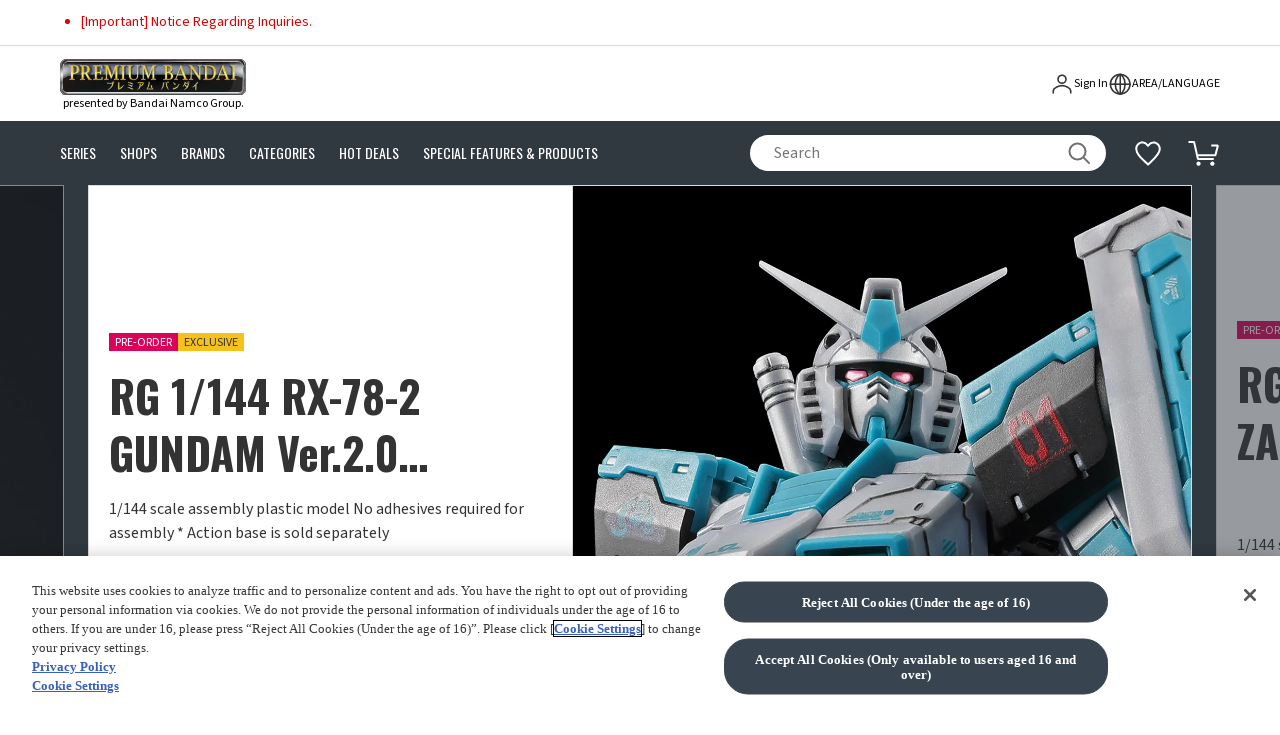

--- FILE ---
content_type: text/html;charset=UTF-8
request_url: https://p-bandai.com/us
body_size: 30759
content:
<!doctype html>
<html lang="en" data-lang="en">
<head>
  <meta charset="utf-8">
  <meta content="width=device-width,initial-scale=1" name="viewport"/>

  

    
      <script
          src="https://cdn-apac.onetrust.com/consent/727d130a-5bcb-4bb5-8a92-3be87f0359c5/OtAutoBlock.js"
          type="text/javascript"></script>
      <script charset="UTF-8"
              src="https://cdn-apac.onetrust.com/scripttemplates/otSDKStub.js"
              type="text/javascript" data-domain-script="727d130a-5bcb-4bb5-8a92-3be87f0359c5"></script>
      <script type="text/javascript">
        function OptanonWrapper() {
        }
      </script>
    

    
      <script src="https://try.abtasty.com/6ecc774fc2c21ca4653151cb0f929bb4.js"
              type="text/javascript"></script>
    

  
  <link rel="canonical" href="https://p-bandai.com/us">

  
    <link rel="alternate" href="https://p-bandai.com/us?_lc=zh-HK" hreflang="zh-Hant-HK"/>
  
    <link rel="alternate" href="https://p-bandai.com/us?_lc=zh-HK" hreflang="zh-Hant-TW"/>
  
    <link rel="alternate" href="https://p-bandai.com/us?_lc=en" hreflang="en-SG"/>
  
    <link rel="alternate" href="https://p-bandai.com/us?_lc=en" hreflang="en-US"/>
  
    <link rel="alternate" href="https://p-bandai.com/us?_lc=en" hreflang="en-CA"/>
  
    <link rel="alternate" href="https://p-bandai.com/us?_lc=en" hreflang="en-AU"/>
  
    <link rel="alternate" href="https://p-bandai.com/us?_lc=en" hreflang="en-NZ"/>
  
    <link rel="alternate" href="https://p-bandai.com/us?_lc=fr" hreflang="fr-CA"/>
  
    <link rel="alternate" href="https://p-bandai.com/us?_lc=fr" hreflang="fr-FR"/>
  

  <link id="GEPIStyles" rel="stylesheet"
        href="//gem-bandai.global-e.com/includes/css/1958">

  <title>PREMIUM BANDAI USA [Official] Online Store for Action Figures, Model Kits, Card Games, Toys, and more.</title>

  <meta name="keywords" content="PREMIUM BANDAI USA, USA, BANDAI, Bandai Namco Group, Official Online Store, Action Figure, Model kit, Card Games, Gundam, Kamen Rider,Digital Monster, Dragon Ball, ONE PIECE">
  <meta name="description" content="PREMIUM BANDAI Official Online Store for America presented by Bandai Namco Group. We offer a wide variety of popular character products, including some exclusive items.">
  <meta name="robots" content="index,follow">

  <meta content="website" property="og:type"/>
  <meta content="PREMIUM BANDAI" property="og:site_name"/>
  <meta property="og:title" content="PREMIUM BANDAI USA [Official] Online Store for Action Figures, Model Kits, Card Games, Toys, and more."/>
  <meta property="og:description" content="PREMIUM BANDAI Official Online Store for America presented by Bandai Namco Group. We offer a wide variety of popular character products, including some exclusive items."/>
  <meta property="og:url" content="https://p-bandai.com/us"/>
  <meta property="og:image" content="https://p-bandai.com/icon/logo_premium-bandai_ogp.png"/>
  <meta property="og:locale" content="en"/>
  <meta name="twitter:card" content="summary_large_image"/>
  <meta name="twitter:title" content="PREMIUM BANDAI USA [Official] Online Store for Action Figures, Model Kits, Card Games, Toys, and more."/>
  <meta name="twitter:description" content="PREMIUM BANDAI Official Online Store for America presented by Bandai Namco Group. We offer a wide variety of popular character products, including some exclusive items."/>
  <meta name="twitter:image" content="https://p-bandai.com/icon/logo_premium-bandai_ogp.png"/>

  <link href="https://fonts.googleapis.com" rel="preconnect"/>
  <link crossorigin href="https://fonts.gstatic.com" rel="preconnect"/>
  <link as="style"
        fetchpriority="high"
        href="https://fonts.googleapis.com/css2?family=Oswald:wght@200..700&display=swap"
        rel="preload"/>
  <link href="https://fonts.googleapis.com/css2?family=Oswald:wght@200..700&display=swap"
        media="print"
        onload='this.media="all"'
        rel="stylesheet"/>
  <link as="style"
        fetchpriority="high"
        href="https://fonts.googleapis.com/css2?family=Source+Sans+3:wght@200..900&display=swap"
        rel="preload"/>
  <link href="https://fonts.googleapis.com/css2?family=Source+Sans+3:wght@200..900&display=swap"
        media="print"
        onload='this.media="all"' rel="stylesheet"/>
  <link as="style" fetchpriority="high"
        href="https://fonts.googleapis.com/css2?family=Noto+Sans+TC:wght@100..900&display=swap"
        rel="preload"/>
  <link href="https://fonts.googleapis.com/css2?family=Noto+Sans+TC:wght@100..900&display=swap"
        media="print"
        onload='this.media="all"' rel="stylesheet"/>
  <link as="style" fetchpriority="high"
        href="https://fonts.googleapis.com/css2?family=Reddit+Sans+Condensed:wght@200..900&display=swap"
        rel="preload"/>
  <link href="https://fonts.googleapis.com/css2?family=Reddit+Sans+Condensed:wght@200..900&display=swap"
        media="print" onload='this.media="all"'
        rel="stylesheet"/>

  <meta content="telephone=no" name="format-detection"/>
  <link href="/icon/favicon.ico" rel="icon"/>

  <script>
    CONFIG_DATA = {"buildVersion":"2.20260120","awsRecommendationConfig":{"url":"https:\/\/perso.pbandai-glb.com\/user-personalization-v2","guestKey":"eyJhbGciOiJSUzI1NiJ9.eyJpc3MiOiJnMWNsb3VkIiwiaWF0IjoxNzU5NDYxNTgxLCJ1c2VySWQiOiI5OTk5OTk5OTk5OSIsImV4cCI6MjA3NTAzNzU4MX0.[base64]"},"externalSystemKey":{"cookieAgreementKey":"727d130a-5bcb-4bb5-8a92-3be87f0359c5","abtastyKey":"6ecc774fc2c21ca4653151cb0f929bb4"},"buildTime":"2026-01-20T01:40:33.851Z","displayCh":null,"snsLineProviderId":"oidc.line","globaleConfig":{"jsCdnUrl":"\/\/gem-bandai.global-e.com\/includes\/js\/","cssCdnUrl":"\/\/gem-bandai.global-e.com\/includes\/css\/"},"awsPersonalizeConfig":{"url":"https:\/\/int.pbandai-glb.com\/interactions"},"currentLanguage":"en","fileUrlPrefix":"https:\/\/p-bandai.com\/","bnidConfig":{"loginUri":"https:\/\/account.bandainamcoid.com\/login.html","logoutUri":"https:\/\/cp-account.bandainamcoid.com\/logout.html","clientId":"AdJPb1GyRxvcncEObNvdcYUHeFX6SAIBeoTcRXmb","remoteAddress":"13.231.16.223"},"oneTrustMarketingConsentUrl":"https:\/\/privacyportal-jp.onetrust.com\/ui\/#\/preferences\/multipage\/token\/9150ad52-3f24-4d34-865d-0fbd88c0809c\/","gtmConfig":{"gtmId":"GTM-W8T227C"},"canonicalUrlPrefix":"https:\/\/p-bandai.com\/"}
    USER_DATA = {"loadTime":"2026-01-21T07:32:41.049762052Z","csrfToken":"UEpynUjvBlRSj71vM4B1ilvG5lH8LsyRTdhAQQfhGG3UJzb9NX5FqyneMjZ_7YkMUK1BvD-kyzDFTa68fukidjCAe1zkFlTN"}
    ENV_DATA = {"categoryNames":[{"categoryCode":"04-004","categoryName":{"en":"Model Kits","fr":"Maquettes","zh-HK":"\u7D44\u88DD\u6A21\u578B"}},{"categoryCode":"04-001","categoryName":{"en":"Action Figures","fr":"Figurines articul\u00E9es","zh-HK":"\u53EF\u52D5\u73A9\u5177"}},{"categoryCode":"04-002","categoryName":{"en":"Statues, Busts, \u0026 Non-movables","fr":"Statues, bustes et figurines fixes","zh-HK":"\u4E0D\u53EF\u52D5\u73A9\u5177\u3001\u5851\u50CF"}},{"categoryCode":"04-010","categoryName":{"en":"Small Collectibles","fr":"Petits articles de collection","zh-HK":"\u73A9\u5177\u5C0F\u7269"}},{"categoryCode":"04-011","categoryName":{"en":"Card Games","fr":"Jeux de cartes","zh-HK":"\u5361\u724C\u904A\u6232"}},{"categoryCode":"04-008","categoryName":{"en":"Props \u0026 Replicas","fr":"Supports et r\u00E9pliques","zh-HK":"\u9053\u5177\u914D\u4EF6\u3001\u8B8A\u8EAB\u8170\u5E36\u7B49"}},{"categoryCode":"04-013","categoryName":{"en":"Lifestyle \/ Stationery","fr":"Mode de vie\/papeterie","zh-HK":"\u751F\u6D3B\u96DC\u8CA8\u3001\u6587\u5177\u7528\u54C1"}},{"categoryCode":"04-005","categoryName":{"en":"Clothing \u0026 Accessories","fr":"V\u00EAtements et Accessoires","zh-HK":"\u6F6E\u6D41\u670D\u98FE"}},{"categoryCode":"04-014","categoryName":{"en":"Soft Toys, Dolls, \u0026 Plush","fr":"Jouets en peluche, poup\u00E9es et peluches","zh-HK":"\u7D68\u6BDB\u73A9\u5177\u3001\u73A9\u5076"}},{"categoryCode":"04-015","categoryName":{"en":"Electronic Toys","fr":"Jouets \u00E9lectroniques","zh-HK":"\u96FB\u5B50\u73A9\u5177\u3001Tamagotchi\u7B49"}},{"categoryCode":"04-016","categoryName":{"en":"In-Stock Items"}}],"globaleMid":"1958","areaCode":"US","areas":{"EU":[{"areaCode":"FR","areaName":"France","frontAreaName":{"en":"France","fr":"Fran\u00E7ais","ko":"France","zh-HK":"France"},"region":"EU","requiredLangCodes":["en","fr"],"additionalLangCodes":null,"areaBaseCurrency":"EUR","areaTimeZone":"Europe\/Paris"}],"America":[{"areaCode":"US","areaName":"USA","frontAreaName":{"en":"USA","fr":"USA","zh-TW":"\u7F8E\u570B"},"region":"America","requiredLangCodes":["en"],"additionalLangCodes":null,"areaBaseCurrency":"USD","areaTimeZone":"America\/Los_Angeles"}],"AsiaOceania":[{"areaCode":"SG","areaName":"Singapore","frontAreaName":{"en":"Singapore","fr":"SINGAPORE","zh-TW":"\u65B0\u52A0\u5761"},"region":"AsiaOceania","requiredLangCodes":["en"],"additionalLangCodes":null,"areaBaseCurrency":"SGD","areaTimeZone":"Asia\/Hong_Kong"},{"areaCode":"HK","areaName":"HongKong\u30FBMacau","frontAreaName":{"en":"Hong Kong S.A.R, Macau S.A.R","fr":"HONG KONG S.A.R \u00B7 MACAO S.A.R","zh-HK":"\u9999\u6E2F\u7279\u5225\u884C\u653F\u5340, \u6FB3\u9580\u7279\u5225\u884C\u653F\u5340","zh-TW":"\u9999\u6E2F\u7279\u5225\u884C\u653F\u5340, \u6FB3\u9580\u7279\u5225\u884C\u653F\u5340"},"region":"AsiaOceania","requiredLangCodes":["zh-HK","en"],"additionalLangCodes":null,"areaBaseCurrency":"HKD","areaTimeZone":"Asia\/Hong_Kong"},{"areaCode":"TW","areaName":"Taiwan","frontAreaName":{"en":"Taiwan","fr":"TAIWAN","zh-HK":"\u53F0\u7063","zh-TW":"\u53F0\u7063"},"region":"AsiaOceania","requiredLangCodes":["zh-HK","en"],"additionalLangCodes":null,"areaBaseCurrency":"TWD","areaTimeZone":"Asia\/Hong_Kong"},{"areaCode":"AU","areaName":"Australia","frontAreaName":{"en":"Australia","zh-HK":"Australia","zh-TW":"Australia"},"region":"AsiaOceania","requiredLangCodes":["en"],"additionalLangCodes":null,"areaBaseCurrency":"AUD","areaTimeZone":"Australia\/Sydney"},{"areaCode":"NZ","areaName":"NewZealand","frontAreaName":{"en":"New Zealand","zh-HK":"New Zealand","zh-TW":"New Zealand"},"region":"AsiaOceania","requiredLangCodes":["en"],"additionalLangCodes":null,"areaBaseCurrency":"NZD","areaTimeZone":"Pacific\/Auckland"}]},"globalHeader":{"logo":{"logoImage":{"fileUrl":"files\/logoImage\/2024\/10\/UdSWw9RfEq4YhjqlBKtd.svg","mediaType":null,"thumbnailUrl":null,"fileName":null,"altText":null,"width":320,"height":62},"logoText":{"en":"presented by Bandai Namco Group.","ja":"\u30D0\u30F3\u30C0\u30A4","zh-HK":"presented by Bandai Namco Group.","zh-TW":"presented by Bandai Namco Group."}},"navigations":[{"globalNavigationType":"Series","globalNavigationName":{"en":"SERIES","fr":"S\u00C9RIES","ko":"SERIES","zh-HK":"\u4F5C\u54C1","zh-TW":"SERIES"}},{"globalNavigationType":"Shop","globalNavigationName":{"en":"SHOPS","fr":"SHOPS","ko":"SHOP","zh-HK":"\u5546\u5E97","zh-TW":"SHOP"}},{"globalNavigationType":"Brand","globalNavigationName":{"en":"BRANDS","fr":"BRANDS","ko":"BRAND","zh-HK":"\u54C1\u724C","zh-TW":"BRAND"}},{"globalNavigationType":"Category","globalNavigationName":{"en":"CATEGORIES","fr":"CAT\u00C9GORIES","ko":"CATEGORY","zh-HK":"\u5206\u985E","zh-TW":"CATEGORY"}},{"globalNavigationType":"HotDeals","globalNavigationName":{"en":"HOT DEALS","fr":"HOT DEALS","ko":"HOT DEALS","zh-HK":"\u6D3B\u52D5","zh-TW":"HOT DEALS"}},{"globalNavigationType":"SpecialFeatureAndProduct","globalNavigationName":{"en":"SPECIAL FEATURES \u0026 PRODUCTS","fr":"SPECIAL FEATURES \u0026 PRODUCTS","ko":"SPECIAL FEATURE \u0026 PRODUCT","zh-HK":"\u7279\u5225\u63A8\u85A6","zh-TW":"SPECIAL FEATURE \u0026 PRODUCT"}}]},"areaFooter":{"areaCode":"US","snsInfoList":[{"snsType":"Instagram","linkUrl":"https:\/\/www.instagram.com\/premiumbandai_usa\/"},{"snsType":"Facebook","linkUrl":"https:\/\/www.facebook.com\/us.pbandai.asia\/"},{"snsType":"X","linkUrl":"https:\/\/x.com\/_PREMIUMBANDAI_"}],"footerInfoList":[{"footerInfoName":{"en":"About Us"},"linkUrl":null,"linkTarget":"Self","children":[{"footerInfoName":{"en":"WHAT IS PREMIUM BANDAI?"},"linkUrl":"\/us\/cont\/aboutus","linkTarget":"Self","children":null},{"footerInfoName":{"en":"SITE MAP"},"linkUrl":"\/us\/sitemap","linkTarget":"Self","children":null}]},{"footerInfoName":{"en":"Company Information"},"linkUrl":null,"linkTarget":"Self","children":[{"footerInfoName":{"en":"COMPANY PROFILE"},"linkUrl":"https:\/\/www.bandai.co.jp\/en\/","linkTarget":"Blank","children":null},{"footerInfoName":{"en":"SUSTAINABILITY"},"linkUrl":"https:\/\/www.bandaispirits.co.jp\/e\/about\/sustainability\/","linkTarget":"Blank","children":null}]},{"footerInfoName":{"en":"User's Guide"},"linkUrl":null,"linkTarget":"Self","children":[{"footerInfoName":{"en":"FAQS"},"linkUrl":"https:\/\/pbandai-us.zendesk.com\/hc\/en-us","linkTarget":"Blank","children":null},{"footerInfoName":{"en":"CONTACT US"},"linkUrl":"https:\/\/pbandai-us.zendesk.com\/hc\/en-us\/requests\/new","linkTarget":"Blank","children":null},{"footerInfoName":{"en":"PAYMENT METHODS"},"linkUrl":"https:\/\/pbandai-us.zendesk.com\/hc\/en-us\/articles\/39265220603033","linkTarget":"Blank","children":null},{"footerInfoName":{"en":"SHIPPING INFO"},"linkUrl":"https:\/\/pbandai-us.zendesk.com\/hc\/en-us\/articles\/39265117718169","linkTarget":"Blank","children":null},{"footerInfoName":{"en":"RETURNS INFO"},"linkUrl":"https:\/\/pbandai-us.zendesk.com\/hc\/en-us\/articles\/39265228343449","linkTarget":"Blank","children":null},{"footerInfoName":{"en":"SAFETY GUIDE"},"linkUrl":"\/us\/cont\/safetyguide","linkTarget":"Self","children":null},{"footerInfoName":{"en":"AFFILIATE MARKETING PROGRAM"},"linkUrl":"\/us\/cont\/affiliate","linkTarget":"Self","children":null}]},{"footerInfoName":{"en":"Terms"},"linkUrl":null,"linkTarget":"Self","children":[{"footerInfoName":{"en":"LEGAL NOTICE"},"linkUrl":"\/us\/terms\/legalnotice","linkTarget":"Self","children":null},{"footerInfoName":{"en":"TERMS OF USE"},"linkUrl":"\/us\/terms\/termsofuse","linkTarget":"Self","children":null},{"footerInfoName":{"en":"PURCHASE AGREEMENT"},"linkUrl":"\/us\/terms\/purchaseagreement","linkTarget":"Self","children":null},{"footerInfoName":{"en":"PRIVACY POLICY"},"linkUrl":"\/us\/terms\/privacypolicy","linkTarget":"Self","children":null},{"footerInfoName":{"en":"DO NOT SELL OR SHARE MY PERSONAL INFORMATION"},"linkUrl":"https:\/\/pbandai-us.zendesk.com\/hc\/en-us\/articles\/39459758478361","linkTarget":"Blank","children":null},{"footerInfoName":{"en":"COOKIES SETTINGS"},"linkUrl":"class::optanon-show-settings","linkTarget":"Self","children":null},{"footerInfoName":{"en":"ACCESSIBILITY STATEMENT"},"linkUrl":"\/us\/cont\/accessibility-statement","linkTarget":"Self","children":null}]}]}}
    PRELOAD_DATA = {"areaTopPage":{"areaCode":"US","seoTarget":true,"seoDesc":{"en":"PREMIUM BANDAI Official Online Store for America presented by Bandai Namco Group. We offer a wide variety of popular character products, including some exclusive items."},"seoKeyword":{"en":"PREMIUM BANDAI USA, USA, BANDAI, Bandai Namco Group, Official Online Store, Action Figure, Model kit, Card Games, Gundam, Kamen Rider,Digital Monster, Dragon Ball, ONE PIECE"},"contentJson":"{\"media\": [], \"partId\": \"MlnJAtjHNx\", \"children\": [{\"partId\": \"DXDyShGmfX\", \"children\": [{\"partId\": \"KiWwXKKuMs\", \"children\": [{\"partId\": \"lIjTmoeAAo\", \"children\": [{\"partId\": \"sajxvPMiNS\", \"partName\": \"AreaTopProductBannerWidget\", \"partType\": \"Widget\", \"properties\": {\"items\": [{\"itemCode\": \"F2845054001\", \"imageCount\": 1}, {\"itemCode\": \"F2784363002\", \"imageCount\": 1}, {\"itemCode\": \"F2753048001\", \"imageCount\": 1}, {\"itemCode\": \"F2440865004\", \"imageCount\": 1}, {\"itemCode\": \"F2521851004\", \"imageCount\": 1}, {\"itemCode\": \"F2454053006\", \"imageCount\": 1}, {\"itemCode\": \"N9059070001\", \"imageCount\": 1}, {\"itemCode\": \"F2847176001\", \"imageCount\": 1}, {\"itemCode\": \"F2837053001\", \"imageCount\": 1}, {\"itemCode\": \"F2831512001\", \"imageCount\": 1}, {\"itemCode\": \"F2848264001\", \"imageCount\": 1}, {\"itemCode\": \"F2800034001\", \"imageCount\": 1}], \"marginBottom\": \"0px\"}}], \"partName\": \"Block\", \"partType\": \"Block\", \"properties\": {\"direction\": \"vertical\", \"alignItems\": \"start\", \"justifyContent\": \"start\"}}], \"partName\": \"Section\", \"partType\": \"Section\", \"properties\": {\"direction\": \"horizontal\", \"alignItems\": \"start\", \"justifyContent\": \"start\"}}, {\"partId\": \"iAcJIwGiDQ\", \"children\": [{\"partId\": \"gpVtvAPDwH\", \"children\": [{\"partId\": \"lRlxyItCyP\", \"partName\": \"AreaProductsWidget\", \"partType\": \"Widget\", \"properties\": {\"limit\": \"20\", \"title\": {\"en\": \"NEW ARRIVALS\"}, \"itemCodes\": [\"N2739217001001\", \"N2747766001001\", \"N2743583001001\", \"N2741881001001\", \"N2700539001001\", \"N2742350001001\", \"N2725492001001\"], \"itemWidth\": \"365px\", \"paddingTop\": \"30px\", \"titleClass\": \"u-color--blue\", \"showStartDt\": \"true\", \"viewAllLink\": \"\/us\/search?limit=20\u0026sortType=NewArrival\u0026_f_productStatuses=On\", \"itemListType\": \"NewReservedItem\", \"showFavorite\": \"true\", \"showFlagIcon\": \"false\", \"showItemName\": \"true\", \"spaceBetween\": \"15\", \"itemListTtype\": \"ItemCode\", \"showItemPrice\": \"true\", \"slidesPerView\": \"2\", \"spaceBetweenLg\": \"24\", \"spaceBetweenMd\": \"15\", \"viewAllCaption\": {\"en\": \"VIEW ALL\"}, \"slidesPerViewLg\": \"auto\", \"slidesPerViewMd\": \"5\", \"excludeOutOfStock\": \"true\"}}], \"partName\": \"Block\", \"partType\": \"Block\", \"properties\": {\"align\": \"center\", \"directionLg\": \"vertical\", \"directionSm\": \"vertical\"}}], \"partName\": \"Section\", \"partType\": \"Section\", \"properties\": {\"name\": \"New pre-order\", \"align\": \"center\", \"directionLg\": \"horizontal\", \"directionSm\": \"horizontal\"}}, {\"partId\": \"XcHnkpkMHO\", \"children\": [{\"partId\": \"qeeogzDvMS\", \"children\": [{\"partId\": \"bCqgaaxeAu\", \"partName\": \"AreaProductsWidget\", \"partType\": \"Widget\", \"properties\": {\"limit\": \"10\", \"title\": {\"en\": \"CLOSING SOON\"}, \"itemCodes\": [\"N2739217001001\", \"N2747766001001\", \"N2743583001001\", \"N2741881001001\", \"N2700539001001\", \"N2742350001001\", \"N2725492001001\"], \"itemWidth\": \"365px\", \"showEndDt\": \"true\", \"paddingTop\": \"64px\", \"titleClass\": \"u-color--red\", \"showStartDt\": \"false\", \"viewAllLink\": \"\/us\/search?limit=20\u0026sortType=EndingSoon\u0026_f_productStatuses=On\", \"itemListType\": \"ClosingReservedItem\", \"showFavorite\": \"true\", \"showFlagIcon\": \"false\", \"showItemName\": \"true\", \"spaceBetween\": \"15\", \"itemListTtype\": \"ItemCode\", \"showItemPrice\": \"true\", \"slidesPerView\": \"2.3\", \"spaceBetweenLg\": \"24\", \"spaceBetweenMd\": \"15\", \"viewAllCaption\": {\"en\": \"VIEW ALL\"}, \"slidesPerViewLg\": \"auto\", \"slidesPerViewMd\": \"4.5\", \"excludeOutOfStock\": \"true\"}}], \"partName\": \"Block\", \"partType\": \"Block\", \"properties\": {\"align\": \"center\", \"directionLg\": \"vertical\", \"directionSm\": \"vertical\"}}], \"partName\": \"Section\", \"partType\": \"Section\", \"properties\": {\"name\": \"Pre-orders closing soon\", \"align\": \"center\", \"directionLg\": \"horizontal\", \"directionSm\": \"horizontal\"}}, {\"partId\": \"jhZuYNwJcR\", \"children\": [{\"partId\": \"EnjODWkZsv\", \"children\": [{\"partId\": \"fsVXgOTlHb\", \"partName\": \"AreaProductsWidget\", \"partType\": \"Widget\", \"properties\": {\"limit\": \"10\", \"title\": {\"en\": \"IN STOCK\"}, \"itemWidth\": \"365px\", \"paddingTop\": \"64px\", \"showStartDt\": \"false\", \"viewAllLink\": \"\/us\/search?limit=20\u0026sortType=NewArrival\u0026_f_productStatuses=On\u0026_f_productTypes=General\", \"itemListType\": \"InStockItem\", \"showFavorite\": \"true\", \"showFlagIcon\": \"false\", \"showItemName\": \"true\", \"spaceBetween\": \"15\", \"itemListTtype\": \"ItemCode\", \"showItemPrice\": \"true\", \"slidesPerView\": \"2.3\", \"spaceBetweenLg\": \"24\", \"spaceBetweenMd\": \"15\", \"viewAllCaption\": {\"en\": \"VIEW ALL\"}, \"slidesPerViewLg\": \"auto\", \"slidesPerViewMd\": \"4.5\", \"excludeOutOfStock\": \"true\"}}], \"partName\": \"Block\", \"partType\": \"Block\", \"properties\": {\"align\": \"center\", \"directionLg\": \"vertical\", \"directionSm\": \"vertical\"}}], \"partName\": \"Section\", \"partType\": \"Section\", \"properties\": {\"name\": \"In stock items\", \"align\": \"center\", \"directionLg\": \"horizontal\", \"directionSm\": \"horizontal\"}}, {\"partId\": \"DuiNNyIZOW\", \"children\": [{\"partId\": \"SjuvHdSFxi\", \"children\": [{\"partId\": \"mEDjSNrSJJ\", \"partName\": \"AreaTopHotDealsWidget\", \"partType\": \"Widget\", \"properties\": {\"title\": {\"en\": \"HOT DEALS\"}, \"viewAllLink\": \"\/us\/hotdeals\", \"viewAllCaption\": {\"en\": \"VIEW ALL\"}}}], \"partName\": \"Block\", \"partType\": \"Block\", \"properties\": {\"align\": \"center\", \"directionLg\": \"vertical\", \"directionSm\": \"vertical\"}}], \"partName\": \"Section\", \"partType\": \"Section\", \"properties\": {\"name\": \"Hot deals\", \"align\": \"center\", \"directionLg\": \"horizontal\", \"directionSm\": \"horizontal\"}}, {\"partId\": \"qUVIFDwQUS\", \"children\": [{\"partId\": \"XirIAbaxGl\", \"children\": [{\"partId\": \"pKeoZMsSqj\", \"partName\": \"AreaGroupProductsWidget\", \"partType\": \"Widget\", \"properties\": {\"limit\": \"5\", \"title\": {\"en\": \"Recently viewed\"}, \"showEndDt\": \"false\", \"showStartDt\": \"false\", \"itemListType\": \"RecentlyViewedItem\", \"marginBottom\": \"64px\", \"showFavorite\": \"true\", \"showFlagIcon\": \"true\", \"showItemName\": \"true\", \"showItemPrice\": \"true\"}}], \"partName\": \"Block\", \"partType\": \"Block\", \"properties\": {\"align\": \"center\", \"directionLg\": \"vertical\", \"directionSm\": \"vertical\"}}], \"partName\": \"Section\", \"partType\": \"Section\", \"properties\": {\"name\": \"Recently viewed\", \"align\": \"center\", \"directionLg\": \"horizontal\", \"directionSm\": \"horizontal\"}}, {\"partId\": \"PgJlrnlSfz\", \"children\": [{\"partId\": \"RHTXENSJex\", \"children\": [{\"partId\": \"eUyihXIHUP\", \"partName\": \"AreaTopShopsWidget\", \"partType\": \"Widget\", \"properties\": {\"title\": {\"en\": \"SHOP\"}, \"paddingTop\": \"64px\", \"viewAllLink\": \"\/us\/shops\", \"viewAllCaption\": {\"en\": \"VIEW ALL\"}}}], \"partName\": \"Block\", \"partType\": \"Block\", \"properties\": {\"align\": \"center\", \"directionLg\": \"vertical\", \"directionSm\": \"vertical\"}}], \"partName\": \"Section\", \"partType\": \"Section\", \"properties\": {\"name\": \"Shops\", \"align\": \"center\", \"directionLg\": \"horizontal\", \"directionSm\": \"horizontal\"}}, {\"partId\": \"SneiCkHIoA\", \"children\": [{\"partId\": \"wmohxoXPAs\", \"children\": [{\"partId\": \"zwAnRfDTZh\", \"partName\": \"TextWidget\", \"partType\": \"Widget\", \"properties\": {\"text\": {\"en\": \"What is premium bandai?\\n\"}, \"align\": \"center\", \"textAlign\": \"center\", \"classNames\": \"p-section-h3__title tb-fz-22\"}}, {\"partId\": \"TxpAYHBnwm\", \"partName\": \"HtmlWidget\", \"partType\": \"Widget\", \"properties\": {\"html\": {\"en\": {\"tags\": \"<div class=\\\"pb-youtube-widget pb-widget\\\" data-part-id=\\\"AxLVKjGbhp\\\" style=\\\"border-width: 1px; border-style: solid; border-color: rgb(141, 141, 141); aspect-ratio: 748 \/ 423; overflow: hidden;\\\">\\n  \\n<iframe width=\\\"100%\\\" height=\\\"100%\\\" src=\\\"https:\/\/www.youtube-nocookie.com\/embed\/PvYpYd2wqCE?enablejsapi=1\u0026origin=https%3A%2F%2Fp-bandai.com\u0026widgetid=1\u0026forigin=https%3A%2F%2Fp-bandai.com%2Fus%2F\u0026aoriginsup=1\u0026vf=1\\\" title=\\\"YouTube video player\\\" frameborder=\\\"0\\\" allow=\\\"accelerometer; autoplay; clipboard-write; encrypted-media; gyroscope; picture-in-picture; web-share\\\" referrerpolicy=\\\"strict-origin-when-cross-origin\\\" allowfullscreen allow=\\\"accelerometer; autoplay; clipboard-write; encrypted-media; gyroscope; picture-in-picture; web-share\\\" title=\\\"What is PREMIUM BANDAI?\\\"><\/iframe>\\n\\n<\/div>\"}}, \"inlineStyle\": \"aspect-ratio: 748 \/ 423; \\noverflow: hidden;\"}}, {\"partId\": \"NUEHhywEWr\", \"partName\": \"HtmlWidget\", \"partType\": \"Widget\", \"properties\": {\"html\": {\"en\": {\"tags\": \"<p class=\\\"p-lead p-lead--l u-mt--32 sp-center\\\">Premium Bandai presented by Bandai Namco Group.<br \/>Premium Bandai offers a wide variety of popular character products, including some exclusive items. Our official website offers a one-of-a-kind shopping experience, allowing our customers to shop safely and securely.<\/p>\"}}}}, {\"partId\": \"kxJtQsmzZr\", \"partName\": \"ButtonWidget\", \"partType\": \"Widget\", \"properties\": {\"title\": \"ABOUT PREMIUM BANDAI\", \"linkUrl\": \"\/cont\/aboutus\", \"buttonColor\": \"white\", \"prefixAreaCode\": \"true\"}}], \"partName\": \"Block\", \"partType\": \"Block\", \"properties\": {\"align\": \"center\", \"classNames\": \"o-what\", \"directionLg\": \"vertical\", \"directionSm\": \"vertical\"}}, {\"partId\": \"VylIUMRHgQ\", \"children\": [{\"partId\": \"ETXNQkVpSI\", \"partName\": \"SiteNewsWidget\", \"partType\": \"Widget\", \"properties\": {\"limit\": \"4\", \"title\": {\"en\": \"News\"}, \"viewAllLink\": \"\/us\/news\", \"viewAllCaption\": {\"en\": \"VIEW ALL\"}}}], \"partName\": \"Block\", \"partType\": \"Block\", \"properties\": {\"align\": \"center\", \"directionLg\": \"vertical\", \"directionSm\": \"vertical\", \"inlineStyle\": \" max-width: 528px;\\n    width: 100%\"}}], \"partName\": \"Section\", \"partType\": \"Section\", \"properties\": {\"name\": \"News\", \"align\": \"center\", \"style\": \"@media screen and (max-width: 1023.9px) {\\n    .o-section--row {\\n        display: block !important;\\npadding: 0 24px 64px\\n    }\\n}\", \"direction\": \"horizontal\", \"classNames\": \"o-section--row\", \"paddingTop\": \"64px\", \"directionLg\": \"horizontal\", \"directionSm\": \"vertical\", \"paddingBottom\": \"64px\"}}], \"partName\": \"Page\", \"partType\": \"Page\", \"properties\": {\"name\": \"Page\"}}], \"partName\": \"Root\", \"partType\": \"Root\"}","ogImageUrl":null,"seoTitle":{}}}

    errorStatus = null
  </script>
  <script type="application/ld+json">{"name":"PREMIUM BANDAI","description":"PREMIUM BANDAI Official Online Store for America presented by Bandai Namco Group. We offer a wide variety of popular character products, including some exclusive items.","url":"https://p-bandai.com/us","logo":"https://p-bandai.com/icon/logo_premium_bandai.svg","sameAs":["https://www.bandai.co.jp/en/","https://www.bandaispirits.co.jp/e/","https://www.bandainamco.co.jp/en/index.html"],"@type":"OnlineStore","@context":"https://schema.org"}</script>
  

  <script type="module" crossorigin src="/assets/main-BFidrXkm.js"></script>
  <link rel="modulepreload" crossorigin href="/assets/FooterGlobal-CjE24njK.js">
  <link rel="modulepreload" crossorigin href="/assets/index-BDgiD6UE.js">
  <link rel="modulepreload" crossorigin href="/assets/text-B5kqaqFR.js">
  <link rel="modulepreload" crossorigin href="/assets/newsService-DLcRsYYP.js">
  <link rel="modulepreload" crossorigin href="/assets/icon_window-BS_MGnx6.js">
  <link rel="modulepreload" crossorigin href="/assets/btn_close-DFDWQuCq.js">
  <link rel="modulepreload" crossorigin href="/assets/ModalLanguage.vue_vue_type_style_index_0_lang-n-QZe_Lo.js">
  <link rel="modulepreload" crossorigin href="/assets/perfect-scrollbar-manager-DCtcC0KB.js">
  <link rel="modulepreload" crossorigin href="/assets/ModalLanguage.vue_vue_type_script_setup_true_lang-CSX4ojqT.js">
  <link rel="modulepreload" crossorigin href="/assets/store-Bwo35hca.js">
  <link rel="modulepreload" crossorigin href="/assets/tooltip-6KWGmHyx.js">
  <link rel="modulepreload" crossorigin href="/assets/Skeleton.vue_vue_type_script_setup_true_lang-BCCVV6PZ.js">
  <link rel="modulepreload" crossorigin href="/assets/shopService-SRqqHJ7g.js">
  <link rel="modulepreload" crossorigin href="/assets/paginatedList-Sl2KZAGC.js">
  <link rel="modulepreload" crossorigin href="/assets/brandService-DmhCTXux.js">
  <link rel="modulepreload" crossorigin href="/assets/areaCategoriesService-qGUtLOao.js">
  <link rel="modulepreload" crossorigin href="/assets/campaignService-DjCbDK7-.js">
  <link rel="modulepreload" crossorigin href="/assets/featureService-ILg5qvxP.js">
  <link rel="modulepreload" crossorigin href="/assets/scrollbar-BWrE0cup.js">
  <link rel="modulepreload" crossorigin href="/assets/mousewheel-CHK39Ddm.js">
  <link rel="modulepreload" crossorigin href="/assets/swiperUtil-CbX38TZs.js">
  <link rel="modulepreload" crossorigin href="/assets/AreaSeriesModel-gPntLWs0.js">
  <link rel="modulepreload" crossorigin href="/assets/multiLangUtil-03nAmpva.js">
  <link rel="modulepreload" crossorigin href="/assets/imageSizes-EcH17T5o.js">
  <link rel="modulepreload" crossorigin href="/assets/DummyImageRectangle.vue_vue_type_script_setup_true_lang-CYRSC-b0.js">
  <link rel="modulepreload" crossorigin href="/assets/icon_search-BT1-t02v.js">
  <link rel="modulepreload" crossorigin href="/assets/searchResultService-DUCGLcsi.js">
  <link rel="modulepreload" crossorigin href="/assets/tmb_illust_scrollable-np3kiED4.js">
  <link rel="modulepreload" crossorigin href="/assets/accordion-BGbNV0Rn.js">
  <link rel="modulepreload" crossorigin href="/assets/DummyImageSquare-BBupWHKq.js">
  <link rel="modulepreload" crossorigin href="/assets/HeaderMin.vue_vue_type_style_index_0_lang-Bopo1DZ0.js">
  <link rel="modulepreload" crossorigin href="/assets/HeaderGlobal-VBRI1r0n.js">
  <link rel="modulepreload" crossorigin href="/assets/Footer.vue_vue_type_script_setup_true_lang-wnlRfuzT.js">
  <link rel="stylesheet" crossorigin href="/assets/FooterGlobal-B_1vTKWj.css">
  <link rel="stylesheet" crossorigin href="/assets/text-DQ6Fq_My.css">
  <link rel="stylesheet" crossorigin href="/assets/ModalLanguage-CVAEMo6I.css">
  <link rel="stylesheet" crossorigin href="/assets/tooltip-ClrKQ81X.css">
  <link rel="stylesheet" crossorigin href="/assets/accordion-BKPmbJ8X.css">
  <link rel="stylesheet" crossorigin href="/assets/DummyImageSquare-DlQzG82D.css">
  <link rel="stylesheet" crossorigin href="/assets/HeaderMin-Dk1L4gun.css">
  <link rel="stylesheet" crossorigin href="/assets/HeaderGlobal-5v9DMZd1.css">
  <link rel="stylesheet" crossorigin href="/assets/Skeleton-CHPglyUl.css">
  <link rel="stylesheet" crossorigin href="/assets/main-7Vo2F7et.css">
</head>
<body>
<div id="app"></div>
<script id="globaleScript">
  (function () {
    var s = document.createElement('script');
    s.async = true;
    s.src = "\/\/gem-bandai.global-e.com\/includes\/js\/1958";
    document.getElementsByTagName('head')[0].appendChild(s);
  })();
</script>
</body>
</html>


--- FILE ---
content_type: text/html; charset=utf-8
request_url: https://www.youtube-nocookie.com/embed/PvYpYd2wqCE?enablejsapi=1&origin=https%3A%2F%2Fp-bandai.com&widgetid=1&forigin=https%3A%2F%2Fp-bandai.com%2Fus%2F&aoriginsup=1&vf=1
body_size: 47199
content:
<!DOCTYPE html><html lang="en" dir="ltr" data-cast-api-enabled="true"><head><meta name="viewport" content="width=device-width, initial-scale=1"><script nonce="qoPB5vfy7FQ0-dqxYBYFYg">if ('undefined' == typeof Symbol || 'undefined' == typeof Symbol.iterator) {delete Array.prototype.entries;}</script><style name="www-roboto" nonce="BsCY3CWI2sBwWy6or-uWpQ">@font-face{font-family:'Roboto';font-style:normal;font-weight:400;font-stretch:100%;src:url(//fonts.gstatic.com/s/roboto/v48/KFO7CnqEu92Fr1ME7kSn66aGLdTylUAMa3GUBHMdazTgWw.woff2)format('woff2');unicode-range:U+0460-052F,U+1C80-1C8A,U+20B4,U+2DE0-2DFF,U+A640-A69F,U+FE2E-FE2F;}@font-face{font-family:'Roboto';font-style:normal;font-weight:400;font-stretch:100%;src:url(//fonts.gstatic.com/s/roboto/v48/KFO7CnqEu92Fr1ME7kSn66aGLdTylUAMa3iUBHMdazTgWw.woff2)format('woff2');unicode-range:U+0301,U+0400-045F,U+0490-0491,U+04B0-04B1,U+2116;}@font-face{font-family:'Roboto';font-style:normal;font-weight:400;font-stretch:100%;src:url(//fonts.gstatic.com/s/roboto/v48/KFO7CnqEu92Fr1ME7kSn66aGLdTylUAMa3CUBHMdazTgWw.woff2)format('woff2');unicode-range:U+1F00-1FFF;}@font-face{font-family:'Roboto';font-style:normal;font-weight:400;font-stretch:100%;src:url(//fonts.gstatic.com/s/roboto/v48/KFO7CnqEu92Fr1ME7kSn66aGLdTylUAMa3-UBHMdazTgWw.woff2)format('woff2');unicode-range:U+0370-0377,U+037A-037F,U+0384-038A,U+038C,U+038E-03A1,U+03A3-03FF;}@font-face{font-family:'Roboto';font-style:normal;font-weight:400;font-stretch:100%;src:url(//fonts.gstatic.com/s/roboto/v48/KFO7CnqEu92Fr1ME7kSn66aGLdTylUAMawCUBHMdazTgWw.woff2)format('woff2');unicode-range:U+0302-0303,U+0305,U+0307-0308,U+0310,U+0312,U+0315,U+031A,U+0326-0327,U+032C,U+032F-0330,U+0332-0333,U+0338,U+033A,U+0346,U+034D,U+0391-03A1,U+03A3-03A9,U+03B1-03C9,U+03D1,U+03D5-03D6,U+03F0-03F1,U+03F4-03F5,U+2016-2017,U+2034-2038,U+203C,U+2040,U+2043,U+2047,U+2050,U+2057,U+205F,U+2070-2071,U+2074-208E,U+2090-209C,U+20D0-20DC,U+20E1,U+20E5-20EF,U+2100-2112,U+2114-2115,U+2117-2121,U+2123-214F,U+2190,U+2192,U+2194-21AE,U+21B0-21E5,U+21F1-21F2,U+21F4-2211,U+2213-2214,U+2216-22FF,U+2308-230B,U+2310,U+2319,U+231C-2321,U+2336-237A,U+237C,U+2395,U+239B-23B7,U+23D0,U+23DC-23E1,U+2474-2475,U+25AF,U+25B3,U+25B7,U+25BD,U+25C1,U+25CA,U+25CC,U+25FB,U+266D-266F,U+27C0-27FF,U+2900-2AFF,U+2B0E-2B11,U+2B30-2B4C,U+2BFE,U+3030,U+FF5B,U+FF5D,U+1D400-1D7FF,U+1EE00-1EEFF;}@font-face{font-family:'Roboto';font-style:normal;font-weight:400;font-stretch:100%;src:url(//fonts.gstatic.com/s/roboto/v48/KFO7CnqEu92Fr1ME7kSn66aGLdTylUAMaxKUBHMdazTgWw.woff2)format('woff2');unicode-range:U+0001-000C,U+000E-001F,U+007F-009F,U+20DD-20E0,U+20E2-20E4,U+2150-218F,U+2190,U+2192,U+2194-2199,U+21AF,U+21E6-21F0,U+21F3,U+2218-2219,U+2299,U+22C4-22C6,U+2300-243F,U+2440-244A,U+2460-24FF,U+25A0-27BF,U+2800-28FF,U+2921-2922,U+2981,U+29BF,U+29EB,U+2B00-2BFF,U+4DC0-4DFF,U+FFF9-FFFB,U+10140-1018E,U+10190-1019C,U+101A0,U+101D0-101FD,U+102E0-102FB,U+10E60-10E7E,U+1D2C0-1D2D3,U+1D2E0-1D37F,U+1F000-1F0FF,U+1F100-1F1AD,U+1F1E6-1F1FF,U+1F30D-1F30F,U+1F315,U+1F31C,U+1F31E,U+1F320-1F32C,U+1F336,U+1F378,U+1F37D,U+1F382,U+1F393-1F39F,U+1F3A7-1F3A8,U+1F3AC-1F3AF,U+1F3C2,U+1F3C4-1F3C6,U+1F3CA-1F3CE,U+1F3D4-1F3E0,U+1F3ED,U+1F3F1-1F3F3,U+1F3F5-1F3F7,U+1F408,U+1F415,U+1F41F,U+1F426,U+1F43F,U+1F441-1F442,U+1F444,U+1F446-1F449,U+1F44C-1F44E,U+1F453,U+1F46A,U+1F47D,U+1F4A3,U+1F4B0,U+1F4B3,U+1F4B9,U+1F4BB,U+1F4BF,U+1F4C8-1F4CB,U+1F4D6,U+1F4DA,U+1F4DF,U+1F4E3-1F4E6,U+1F4EA-1F4ED,U+1F4F7,U+1F4F9-1F4FB,U+1F4FD-1F4FE,U+1F503,U+1F507-1F50B,U+1F50D,U+1F512-1F513,U+1F53E-1F54A,U+1F54F-1F5FA,U+1F610,U+1F650-1F67F,U+1F687,U+1F68D,U+1F691,U+1F694,U+1F698,U+1F6AD,U+1F6B2,U+1F6B9-1F6BA,U+1F6BC,U+1F6C6-1F6CF,U+1F6D3-1F6D7,U+1F6E0-1F6EA,U+1F6F0-1F6F3,U+1F6F7-1F6FC,U+1F700-1F7FF,U+1F800-1F80B,U+1F810-1F847,U+1F850-1F859,U+1F860-1F887,U+1F890-1F8AD,U+1F8B0-1F8BB,U+1F8C0-1F8C1,U+1F900-1F90B,U+1F93B,U+1F946,U+1F984,U+1F996,U+1F9E9,U+1FA00-1FA6F,U+1FA70-1FA7C,U+1FA80-1FA89,U+1FA8F-1FAC6,U+1FACE-1FADC,U+1FADF-1FAE9,U+1FAF0-1FAF8,U+1FB00-1FBFF;}@font-face{font-family:'Roboto';font-style:normal;font-weight:400;font-stretch:100%;src:url(//fonts.gstatic.com/s/roboto/v48/KFO7CnqEu92Fr1ME7kSn66aGLdTylUAMa3OUBHMdazTgWw.woff2)format('woff2');unicode-range:U+0102-0103,U+0110-0111,U+0128-0129,U+0168-0169,U+01A0-01A1,U+01AF-01B0,U+0300-0301,U+0303-0304,U+0308-0309,U+0323,U+0329,U+1EA0-1EF9,U+20AB;}@font-face{font-family:'Roboto';font-style:normal;font-weight:400;font-stretch:100%;src:url(//fonts.gstatic.com/s/roboto/v48/KFO7CnqEu92Fr1ME7kSn66aGLdTylUAMa3KUBHMdazTgWw.woff2)format('woff2');unicode-range:U+0100-02BA,U+02BD-02C5,U+02C7-02CC,U+02CE-02D7,U+02DD-02FF,U+0304,U+0308,U+0329,U+1D00-1DBF,U+1E00-1E9F,U+1EF2-1EFF,U+2020,U+20A0-20AB,U+20AD-20C0,U+2113,U+2C60-2C7F,U+A720-A7FF;}@font-face{font-family:'Roboto';font-style:normal;font-weight:400;font-stretch:100%;src:url(//fonts.gstatic.com/s/roboto/v48/KFO7CnqEu92Fr1ME7kSn66aGLdTylUAMa3yUBHMdazQ.woff2)format('woff2');unicode-range:U+0000-00FF,U+0131,U+0152-0153,U+02BB-02BC,U+02C6,U+02DA,U+02DC,U+0304,U+0308,U+0329,U+2000-206F,U+20AC,U+2122,U+2191,U+2193,U+2212,U+2215,U+FEFF,U+FFFD;}@font-face{font-family:'Roboto';font-style:normal;font-weight:500;font-stretch:100%;src:url(//fonts.gstatic.com/s/roboto/v48/KFO7CnqEu92Fr1ME7kSn66aGLdTylUAMa3GUBHMdazTgWw.woff2)format('woff2');unicode-range:U+0460-052F,U+1C80-1C8A,U+20B4,U+2DE0-2DFF,U+A640-A69F,U+FE2E-FE2F;}@font-face{font-family:'Roboto';font-style:normal;font-weight:500;font-stretch:100%;src:url(//fonts.gstatic.com/s/roboto/v48/KFO7CnqEu92Fr1ME7kSn66aGLdTylUAMa3iUBHMdazTgWw.woff2)format('woff2');unicode-range:U+0301,U+0400-045F,U+0490-0491,U+04B0-04B1,U+2116;}@font-face{font-family:'Roboto';font-style:normal;font-weight:500;font-stretch:100%;src:url(//fonts.gstatic.com/s/roboto/v48/KFO7CnqEu92Fr1ME7kSn66aGLdTylUAMa3CUBHMdazTgWw.woff2)format('woff2');unicode-range:U+1F00-1FFF;}@font-face{font-family:'Roboto';font-style:normal;font-weight:500;font-stretch:100%;src:url(//fonts.gstatic.com/s/roboto/v48/KFO7CnqEu92Fr1ME7kSn66aGLdTylUAMa3-UBHMdazTgWw.woff2)format('woff2');unicode-range:U+0370-0377,U+037A-037F,U+0384-038A,U+038C,U+038E-03A1,U+03A3-03FF;}@font-face{font-family:'Roboto';font-style:normal;font-weight:500;font-stretch:100%;src:url(//fonts.gstatic.com/s/roboto/v48/KFO7CnqEu92Fr1ME7kSn66aGLdTylUAMawCUBHMdazTgWw.woff2)format('woff2');unicode-range:U+0302-0303,U+0305,U+0307-0308,U+0310,U+0312,U+0315,U+031A,U+0326-0327,U+032C,U+032F-0330,U+0332-0333,U+0338,U+033A,U+0346,U+034D,U+0391-03A1,U+03A3-03A9,U+03B1-03C9,U+03D1,U+03D5-03D6,U+03F0-03F1,U+03F4-03F5,U+2016-2017,U+2034-2038,U+203C,U+2040,U+2043,U+2047,U+2050,U+2057,U+205F,U+2070-2071,U+2074-208E,U+2090-209C,U+20D0-20DC,U+20E1,U+20E5-20EF,U+2100-2112,U+2114-2115,U+2117-2121,U+2123-214F,U+2190,U+2192,U+2194-21AE,U+21B0-21E5,U+21F1-21F2,U+21F4-2211,U+2213-2214,U+2216-22FF,U+2308-230B,U+2310,U+2319,U+231C-2321,U+2336-237A,U+237C,U+2395,U+239B-23B7,U+23D0,U+23DC-23E1,U+2474-2475,U+25AF,U+25B3,U+25B7,U+25BD,U+25C1,U+25CA,U+25CC,U+25FB,U+266D-266F,U+27C0-27FF,U+2900-2AFF,U+2B0E-2B11,U+2B30-2B4C,U+2BFE,U+3030,U+FF5B,U+FF5D,U+1D400-1D7FF,U+1EE00-1EEFF;}@font-face{font-family:'Roboto';font-style:normal;font-weight:500;font-stretch:100%;src:url(//fonts.gstatic.com/s/roboto/v48/KFO7CnqEu92Fr1ME7kSn66aGLdTylUAMaxKUBHMdazTgWw.woff2)format('woff2');unicode-range:U+0001-000C,U+000E-001F,U+007F-009F,U+20DD-20E0,U+20E2-20E4,U+2150-218F,U+2190,U+2192,U+2194-2199,U+21AF,U+21E6-21F0,U+21F3,U+2218-2219,U+2299,U+22C4-22C6,U+2300-243F,U+2440-244A,U+2460-24FF,U+25A0-27BF,U+2800-28FF,U+2921-2922,U+2981,U+29BF,U+29EB,U+2B00-2BFF,U+4DC0-4DFF,U+FFF9-FFFB,U+10140-1018E,U+10190-1019C,U+101A0,U+101D0-101FD,U+102E0-102FB,U+10E60-10E7E,U+1D2C0-1D2D3,U+1D2E0-1D37F,U+1F000-1F0FF,U+1F100-1F1AD,U+1F1E6-1F1FF,U+1F30D-1F30F,U+1F315,U+1F31C,U+1F31E,U+1F320-1F32C,U+1F336,U+1F378,U+1F37D,U+1F382,U+1F393-1F39F,U+1F3A7-1F3A8,U+1F3AC-1F3AF,U+1F3C2,U+1F3C4-1F3C6,U+1F3CA-1F3CE,U+1F3D4-1F3E0,U+1F3ED,U+1F3F1-1F3F3,U+1F3F5-1F3F7,U+1F408,U+1F415,U+1F41F,U+1F426,U+1F43F,U+1F441-1F442,U+1F444,U+1F446-1F449,U+1F44C-1F44E,U+1F453,U+1F46A,U+1F47D,U+1F4A3,U+1F4B0,U+1F4B3,U+1F4B9,U+1F4BB,U+1F4BF,U+1F4C8-1F4CB,U+1F4D6,U+1F4DA,U+1F4DF,U+1F4E3-1F4E6,U+1F4EA-1F4ED,U+1F4F7,U+1F4F9-1F4FB,U+1F4FD-1F4FE,U+1F503,U+1F507-1F50B,U+1F50D,U+1F512-1F513,U+1F53E-1F54A,U+1F54F-1F5FA,U+1F610,U+1F650-1F67F,U+1F687,U+1F68D,U+1F691,U+1F694,U+1F698,U+1F6AD,U+1F6B2,U+1F6B9-1F6BA,U+1F6BC,U+1F6C6-1F6CF,U+1F6D3-1F6D7,U+1F6E0-1F6EA,U+1F6F0-1F6F3,U+1F6F7-1F6FC,U+1F700-1F7FF,U+1F800-1F80B,U+1F810-1F847,U+1F850-1F859,U+1F860-1F887,U+1F890-1F8AD,U+1F8B0-1F8BB,U+1F8C0-1F8C1,U+1F900-1F90B,U+1F93B,U+1F946,U+1F984,U+1F996,U+1F9E9,U+1FA00-1FA6F,U+1FA70-1FA7C,U+1FA80-1FA89,U+1FA8F-1FAC6,U+1FACE-1FADC,U+1FADF-1FAE9,U+1FAF0-1FAF8,U+1FB00-1FBFF;}@font-face{font-family:'Roboto';font-style:normal;font-weight:500;font-stretch:100%;src:url(//fonts.gstatic.com/s/roboto/v48/KFO7CnqEu92Fr1ME7kSn66aGLdTylUAMa3OUBHMdazTgWw.woff2)format('woff2');unicode-range:U+0102-0103,U+0110-0111,U+0128-0129,U+0168-0169,U+01A0-01A1,U+01AF-01B0,U+0300-0301,U+0303-0304,U+0308-0309,U+0323,U+0329,U+1EA0-1EF9,U+20AB;}@font-face{font-family:'Roboto';font-style:normal;font-weight:500;font-stretch:100%;src:url(//fonts.gstatic.com/s/roboto/v48/KFO7CnqEu92Fr1ME7kSn66aGLdTylUAMa3KUBHMdazTgWw.woff2)format('woff2');unicode-range:U+0100-02BA,U+02BD-02C5,U+02C7-02CC,U+02CE-02D7,U+02DD-02FF,U+0304,U+0308,U+0329,U+1D00-1DBF,U+1E00-1E9F,U+1EF2-1EFF,U+2020,U+20A0-20AB,U+20AD-20C0,U+2113,U+2C60-2C7F,U+A720-A7FF;}@font-face{font-family:'Roboto';font-style:normal;font-weight:500;font-stretch:100%;src:url(//fonts.gstatic.com/s/roboto/v48/KFO7CnqEu92Fr1ME7kSn66aGLdTylUAMa3yUBHMdazQ.woff2)format('woff2');unicode-range:U+0000-00FF,U+0131,U+0152-0153,U+02BB-02BC,U+02C6,U+02DA,U+02DC,U+0304,U+0308,U+0329,U+2000-206F,U+20AC,U+2122,U+2191,U+2193,U+2212,U+2215,U+FEFF,U+FFFD;}</style><script name="www-roboto" nonce="qoPB5vfy7FQ0-dqxYBYFYg">if (document.fonts && document.fonts.load) {document.fonts.load("400 10pt Roboto", "E"); document.fonts.load("500 10pt Roboto", "E");}</script><link rel="stylesheet" href="/s/player/b95b0e7a/www-player.css" name="www-player" nonce="BsCY3CWI2sBwWy6or-uWpQ"><style nonce="BsCY3CWI2sBwWy6or-uWpQ">html {overflow: hidden;}body {font: 12px Roboto, Arial, sans-serif; background-color: #000; color: #fff; height: 100%; width: 100%; overflow: hidden; position: absolute; margin: 0; padding: 0;}#player {width: 100%; height: 100%;}h1 {text-align: center; color: #fff;}h3 {margin-top: 6px; margin-bottom: 3px;}.player-unavailable {position: absolute; top: 0; left: 0; right: 0; bottom: 0; padding: 25px; font-size: 13px; background: url(/img/meh7.png) 50% 65% no-repeat;}.player-unavailable .message {text-align: left; margin: 0 -5px 15px; padding: 0 5px 14px; border-bottom: 1px solid #888; font-size: 19px; font-weight: normal;}.player-unavailable a {color: #167ac6; text-decoration: none;}</style><script nonce="qoPB5vfy7FQ0-dqxYBYFYg">var ytcsi={gt:function(n){n=(n||"")+"data_";return ytcsi[n]||(ytcsi[n]={tick:{},info:{},gel:{preLoggedGelInfos:[]}})},now:window.performance&&window.performance.timing&&window.performance.now&&window.performance.timing.navigationStart?function(){return window.performance.timing.navigationStart+window.performance.now()}:function(){return(new Date).getTime()},tick:function(l,t,n){var ticks=ytcsi.gt(n).tick;var v=t||ytcsi.now();if(ticks[l]){ticks["_"+l]=ticks["_"+l]||[ticks[l]];ticks["_"+l].push(v)}ticks[l]=
v},info:function(k,v,n){ytcsi.gt(n).info[k]=v},infoGel:function(p,n){ytcsi.gt(n).gel.preLoggedGelInfos.push(p)},setStart:function(t,n){ytcsi.tick("_start",t,n)}};
(function(w,d){function isGecko(){if(!w.navigator)return false;try{if(w.navigator.userAgentData&&w.navigator.userAgentData.brands&&w.navigator.userAgentData.brands.length){var brands=w.navigator.userAgentData.brands;var i=0;for(;i<brands.length;i++)if(brands[i]&&brands[i].brand==="Firefox")return true;return false}}catch(e){setTimeout(function(){throw e;})}if(!w.navigator.userAgent)return false;var ua=w.navigator.userAgent;return ua.indexOf("Gecko")>0&&ua.toLowerCase().indexOf("webkit")<0&&ua.indexOf("Edge")<
0&&ua.indexOf("Trident")<0&&ua.indexOf("MSIE")<0}ytcsi.setStart(w.performance?w.performance.timing.responseStart:null);var isPrerender=(d.visibilityState||d.webkitVisibilityState)=="prerender";var vName=!d.visibilityState&&d.webkitVisibilityState?"webkitvisibilitychange":"visibilitychange";if(isPrerender){var startTick=function(){ytcsi.setStart();d.removeEventListener(vName,startTick)};d.addEventListener(vName,startTick,false)}if(d.addEventListener)d.addEventListener(vName,function(){ytcsi.tick("vc")},
false);if(isGecko()){var isHidden=(d.visibilityState||d.webkitVisibilityState)=="hidden";if(isHidden)ytcsi.tick("vc")}var slt=function(el,t){setTimeout(function(){var n=ytcsi.now();el.loadTime=n;if(el.slt)el.slt()},t)};w.__ytRIL=function(el){if(!el.getAttribute("data-thumb"))if(w.requestAnimationFrame)w.requestAnimationFrame(function(){slt(el,0)});else slt(el,16)}})(window,document);
</script><script nonce="qoPB5vfy7FQ0-dqxYBYFYg">var ytcfg={d:function(){return window.yt&&yt.config_||ytcfg.data_||(ytcfg.data_={})},get:function(k,o){return k in ytcfg.d()?ytcfg.d()[k]:o},set:function(){var a=arguments;if(a.length>1)ytcfg.d()[a[0]]=a[1];else{var k;for(k in a[0])ytcfg.d()[k]=a[0][k]}}};
ytcfg.set({"CLIENT_CANARY_STATE":"none","DEVICE":"cbr\u003dChrome\u0026cbrand\u003dapple\u0026cbrver\u003d131.0.0.0\u0026ceng\u003dWebKit\u0026cengver\u003d537.36\u0026cos\u003dMacintosh\u0026cosver\u003d10_15_7\u0026cplatform\u003dDESKTOP","EVENT_ID":"HIFwaf_zG5Xh_tcP9s-Q-Ak","EXPERIMENT_FLAGS":{"ab_det_apm":true,"ab_det_el_h":true,"ab_det_em_inj":true,"ab_l_sig_st":true,"ab_l_sig_st_e":true,"action_companion_center_align_description":true,"allow_skip_networkless":true,"always_send_and_write":true,"att_web_record_metrics":true,"attmusi":true,"c3_enable_button_impression_logging":true,"c3_watch_page_component":true,"cancel_pending_navs":true,"clean_up_manual_attribution_header":true,"config_age_report_killswitch":true,"cow_optimize_idom_compat":true,"csi_config_handling_infra":true,"csi_on_gel":true,"delhi_mweb_colorful_sd":true,"delhi_mweb_colorful_sd_v2":true,"deprecate_csi_has_info":true,"deprecate_pair_servlet_enabled":true,"desktop_sparkles_light_cta_button":true,"disable_cached_masthead_data":true,"disable_child_node_auto_formatted_strings":true,"disable_log_to_visitor_layer":true,"disable_pacf_logging_for_memory_limited_tv":true,"embeds_enable_eid_enforcement_for_youtube":true,"embeds_enable_info_panel_dismissal":true,"embeds_enable_pfp_always_unbranded":true,"embeds_muted_autoplay_sound_fix":true,"embeds_serve_es6_client":true,"embeds_web_nwl_disable_nocookie":true,"embeds_web_updated_shorts_definition_fix":true,"enable_active_view_display_ad_renderer_web_home":true,"enable_ad_disclosure_banner_a11y_fix":true,"enable_chips_shelf_view_model_fully_reactive":true,"enable_client_creator_goal_ticker_bar_revamp":true,"enable_client_only_wiz_direct_reactions":true,"enable_client_sli_logging":true,"enable_client_streamz_web":true,"enable_client_ve_spec":true,"enable_cloud_save_error_popup_after_retry":true,"enable_dai_sdf_h5_preroll":true,"enable_datasync_id_header_in_web_vss_pings":true,"enable_default_mono_cta_migration_web_client":true,"enable_docked_chat_messages":true,"enable_entity_store_from_dependency_injection":true,"enable_inline_muted_playback_on_web_search":true,"enable_inline_muted_playback_on_web_search_for_vdc":true,"enable_inline_muted_playback_on_web_search_for_vdcb":true,"enable_is_extended_monitoring":true,"enable_is_mini_app_page_active_bugfix":true,"enable_logging_first_user_action_after_game_ready":true,"enable_ltc_param_fetch_from_innertube":true,"enable_masthead_mweb_padding_fix":true,"enable_menu_renderer_button_in_mweb_hclr":true,"enable_mini_app_command_handler_mweb_fix":true,"enable_mini_app_iframe_loaded_logging":true,"enable_mini_guide_downloads_item":true,"enable_mixed_direction_formatted_strings":true,"enable_mweb_livestream_ui_update":true,"enable_mweb_new_caption_language_picker":true,"enable_names_handles_account_switcher":true,"enable_network_request_logging_on_game_events":true,"enable_new_paid_product_placement":true,"enable_obtaining_ppn_query_param":true,"enable_open_in_new_tab_icon_for_short_dr_for_desktop_search":true,"enable_open_yt_content":true,"enable_origin_query_parameter_bugfix":true,"enable_pause_ads_on_ytv_html5":true,"enable_payments_purchase_manager":true,"enable_pdp_icon_prefetch":true,"enable_pl_r_si_fa":true,"enable_place_pivot_url":true,"enable_playable_a11y_label_with_badge_text":true,"enable_pv_screen_modern_text":true,"enable_removing_navbar_title_on_hashtag_page_mweb":true,"enable_resetting_scroll_position_on_flow_change":true,"enable_rta_manager":true,"enable_sdf_companion_h5":true,"enable_sdf_dai_h5_midroll":true,"enable_sdf_h5_endemic_mid_post_roll":true,"enable_sdf_on_h5_unplugged_vod_midroll":true,"enable_sdf_shorts_player_bytes_h5":true,"enable_sdk_performance_network_logging":true,"enable_sending_unwrapped_game_audio_as_serialized_metadata":true,"enable_sfv_effect_pivot_url":true,"enable_shorts_new_carousel":true,"enable_skip_ad_guidance_prompt":true,"enable_skippable_ads_for_unplugged_ad_pod":true,"enable_smearing_expansion_dai":true,"enable_third_party_info":true,"enable_time_out_messages":true,"enable_timeline_view_modern_transcript_fe":true,"enable_video_display_compact_button_group_for_desktop_search":true,"enable_web_home_top_landscape_image_layout_level_click":true,"enable_web_tiered_gel":true,"enable_window_constrained_buy_flow_dialog":true,"enable_wiz_queue_effect_and_on_init_initial_runs":true,"enable_ypc_spinners":true,"enable_yt_ata_iframe_authuser":true,"export_networkless_options":true,"export_player_version_to_ytconfig":true,"fill_single_video_with_notify_to_lasr":true,"fix_ad_miniplayer_controls_rendering":true,"fix_ads_tracking_for_swf_config_deprecation_mweb":true,"h5_companion_enable_adcpn_macro_substitution_for_click_pings":true,"h5_inplayer_enable_adcpn_macro_substitution_for_click_pings":true,"h5_reset_cache_and_filter_before_update_masthead":true,"hide_channel_creation_title_for_mweb":true,"high_ccv_client_side_caching_h5":true,"html5_log_trigger_events_with_debug_data":true,"html5_ssdai_enable_media_end_cue_range":true,"il_attach_cache_limit":true,"il_use_view_model_logging_context":true,"is_browser_support_for_webcam_streaming":true,"json_condensed_response":true,"kev_adb_pg":true,"kevlar_gel_error_routing":true,"kevlar_watch_cinematics":true,"live_chat_enable_controller_extraction":true,"live_chat_enable_rta_manager":true,"live_chat_increased_min_height":true,"log_click_with_layer_from_element_in_command_handler":true,"log_errors_through_nwl_on_retry":true,"mdx_enable_privacy_disclosure_ui":true,"mdx_load_cast_api_bootstrap_script":true,"medium_progress_bar_modification":true,"migrate_remaining_web_ad_badges_to_innertube":true,"mobile_account_menu_refresh":true,"mweb_a11y_enable_player_controls_invisible_toggle":true,"mweb_account_linking_noapp":true,"mweb_after_render_to_scheduler":true,"mweb_allow_modern_search_suggest_behavior":true,"mweb_animated_actions":true,"mweb_app_upsell_button_direct_to_app":true,"mweb_big_progress_bar":true,"mweb_c3_disable_carve_out":true,"mweb_c3_disable_carve_out_keep_external_links":true,"mweb_c3_enable_adaptive_signals":true,"mweb_c3_endscreen":true,"mweb_c3_endscreen_v2":true,"mweb_c3_library_page_enable_recent_shelf":true,"mweb_c3_remove_web_navigation_endpoint_data":true,"mweb_c3_use_canonical_from_player_response":true,"mweb_cinematic_watch":true,"mweb_command_handler":true,"mweb_delay_watch_initial_data":true,"mweb_disable_searchbar_scroll":true,"mweb_enable_fine_scrubbing_for_recs":true,"mweb_enable_keto_batch_player_fullscreen":true,"mweb_enable_keto_batch_player_progress_bar":true,"mweb_enable_keto_batch_player_tooltips":true,"mweb_enable_lockup_view_model_for_ucp":true,"mweb_enable_more_drawer":true,"mweb_enable_optional_fullscreen_landscape_locking":true,"mweb_enable_overlay_touch_manager":true,"mweb_enable_premium_carve_out_fix":true,"mweb_enable_refresh_detection":true,"mweb_enable_search_imp":true,"mweb_enable_sequence_signal":true,"mweb_enable_shorts_pivot_button":true,"mweb_enable_shorts_video_preload":true,"mweb_enable_skippables_on_jio_phone":true,"mweb_enable_storyboards":true,"mweb_enable_two_line_title_on_shorts":true,"mweb_enable_varispeed_controller":true,"mweb_enable_warm_channel_requests":true,"mweb_enable_watch_feed_infinite_scroll":true,"mweb_enable_wrapped_unplugged_pause_membership_dialog_renderer":true,"mweb_filter_video_format_in_webfe":true,"mweb_fix_livestream_seeking":true,"mweb_fix_monitor_visibility_after_render":true,"mweb_fix_section_list_continuation_item_renderers":true,"mweb_force_ios_fallback_to_native_control":true,"mweb_fp_auto_fullscreen":true,"mweb_fullscreen_controls":true,"mweb_fullscreen_controls_action_buttons":true,"mweb_fullscreen_watch_system":true,"mweb_home_reactive_shorts":true,"mweb_innertube_search_command":true,"mweb_lang_in_html":true,"mweb_like_button_synced_with_entities":true,"mweb_logo_use_home_page_ve":true,"mweb_module_decoration":true,"mweb_native_control_in_faux_fullscreen_shared":true,"mweb_panel_container_inert":true,"mweb_player_control_on_hover":true,"mweb_player_delhi_dtts":true,"mweb_player_hide_unavailable_subtitles_button":true,"mweb_player_settings_use_bottom_sheet":true,"mweb_player_show_previous_next_buttons_in_playlist":true,"mweb_player_skip_no_op_state_changes":true,"mweb_player_user_select_none":true,"mweb_playlist_engagement_panel":true,"mweb_progress_bar_seek_on_mouse_click":true,"mweb_pull_2_full":true,"mweb_pull_2_full_enable_touch_handlers":true,"mweb_schedule_warm_watch_response":true,"mweb_searchbox_legacy_navigation":true,"mweb_see_fewer_shorts":true,"mweb_sheets_ui_refresh":true,"mweb_shorts_comments_panel_id_change":true,"mweb_shorts_early_continuation":true,"mweb_show_ios_smart_banner":true,"mweb_show_sign_in_button_from_header":true,"mweb_use_server_url_on_startup":true,"mweb_watch_captions_enable_auto_translate":true,"mweb_watch_captions_set_default_size":true,"mweb_watch_stop_scheduler_on_player_response":true,"mweb_watchfeed_big_thumbnails":true,"mweb_yt_searchbox":true,"networkless_logging":true,"no_client_ve_attach_unless_shown":true,"nwl_send_from_memory_when_online":true,"pageid_as_header_web":true,"playback_settings_use_switch_menu":true,"player_controls_autonav_fix":true,"player_controls_skip_double_signal_update":true,"polymer_bad_build_labels":true,"polymer_verifiy_app_state":true,"qoe_send_and_write":true,"remove_chevron_from_ad_disclosure_banner_h5":true,"remove_masthead_channel_banner_on_refresh":true,"remove_slot_id_exited_trigger_for_dai_in_player_slot_expire":true,"replace_client_url_parsing_with_server_signal":true,"service_worker_enabled":true,"service_worker_push_enabled":true,"service_worker_push_home_page_prompt":true,"service_worker_push_watch_page_prompt":true,"shell_load_gcf":true,"shorten_initial_gel_batch_timeout":true,"should_use_yt_voice_endpoint_in_kaios":true,"skip_invalid_ytcsi_ticks":true,"skip_setting_info_in_csi_data_object":true,"smarter_ve_dedupping":true,"speedmaster_no_seek":true,"start_client_gcf_mweb":true,"stop_handling_click_for_non_rendering_overlay_layout":true,"suppress_error_204_logging":true,"synced_panel_scrolling_controller":true,"use_event_time_ms_header":true,"use_fifo_for_networkless":true,"use_player_abuse_bg_library":true,"use_request_time_ms_header":true,"use_session_based_sampling":true,"use_thumbnail_overlay_time_status_renderer_for_live_badge":true,"use_ts_visibilitylogger":true,"vss_final_ping_send_and_write":true,"vss_playback_use_send_and_write":true,"web_adaptive_repeat_ase":true,"web_always_load_chat_support":true,"web_animated_like":true,"web_api_url":true,"web_autonav_allow_off_by_default":true,"web_button_vm_refactor_disabled":true,"web_c3_log_app_init_finish":true,"web_csi_action_sampling_enabled":true,"web_dedupe_ve_grafting":true,"web_disable_backdrop_filter":true,"web_enable_ab_rsp_cl":true,"web_enable_course_icon_update":true,"web_enable_error_204":true,"web_enable_horizontal_video_attributes_section":true,"web_fix_segmented_like_dislike_undefined":true,"web_gcf_hashes_innertube":true,"web_gel_timeout_cap":true,"web_log_streamed_get_watch_supported":true,"web_metadata_carousel_elref_bugfix":true,"web_parent_target_for_sheets":true,"web_persist_server_autonav_state_on_client":true,"web_playback_associated_log_ctt":true,"web_playback_associated_ve":true,"web_prefetch_preload_video":true,"web_progress_bar_draggable":true,"web_resizable_advertiser_banner_on_masthead_safari_fix":true,"web_scheduler_auto_init":true,"web_shorts_just_watched_on_channel_and_pivot_study":true,"web_shorts_just_watched_overlay":true,"web_shorts_pivot_button_view_model_reactive":true,"web_update_panel_visibility_logging_fix":true,"web_video_attribute_view_model_a11y_fix":true,"web_watch_controls_state_signals":true,"web_wiz_attributed_string":true,"web_yt_config_context":true,"webfe_mweb_watch_microdata":true,"webfe_watch_shorts_canonical_url_fix":true,"webpo_exit_on_net_err":true,"wiz_diff_overwritable":true,"wiz_memoize_stamper_items":true,"woffle_used_state_report":true,"wpo_gel_strz":true,"ytcp_paper_tooltip_use_scoped_owner_root":true,"H5_async_logging_delay_ms":30000.0,"attention_logging_scroll_throttle":500.0,"autoplay_pause_by_lact_sampling_fraction":0.0,"cinematic_watch_effect_opacity":0.4,"log_window_onerror_fraction":0.1,"speedmaster_playback_rate":2.0,"tv_pacf_logging_sample_rate":0.01,"web_attention_logging_scroll_throttle":500.0,"web_load_prediction_threshold":0.1,"web_navigation_prediction_threshold":0.1,"web_pbj_log_warning_rate":0.0,"web_system_health_fraction":0.01,"ytidb_transaction_ended_event_rate_limit":0.02,"active_time_update_interval_ms":10000,"att_init_delay":500,"autoplay_pause_by_lact_sec":0,"botguard_async_snapshot_timeout_ms":3000,"check_navigator_accuracy_timeout_ms":0,"cinematic_watch_css_filter_blur_strength":40,"cinematic_watch_fade_out_duration":500,"close_webview_delay_ms":100,"cloud_save_game_data_rate_limit_ms":3000,"compression_disable_point":10,"custom_active_view_tos_timeout_ms":3600000,"embeds_widget_poll_interval_ms":0,"gel_min_batch_size":3,"gel_queue_timeout_max_ms":60000,"get_async_timeout_ms":60000,"hide_cta_for_home_web_video_ads_animate_in_time":2,"html5_byterate_soft_cap":0,"initial_gel_batch_timeout":2000,"max_body_size_to_compress":500000,"max_prefetch_window_sec_for_livestream_optimization":10,"min_prefetch_offset_sec_for_livestream_optimization":20,"mini_app_container_iframe_src_update_delay_ms":0,"multiple_preview_news_duration_time":11000,"mweb_c3_toast_duration_ms":5000,"mweb_deep_link_fallback_timeout_ms":10000,"mweb_delay_response_received_actions":100,"mweb_fp_dpad_rate_limit_ms":0,"mweb_fp_dpad_watch_title_clamp_lines":0,"mweb_history_manager_cache_size":100,"mweb_ios_fullscreen_playback_transition_delay_ms":500,"mweb_ios_fullscreen_system_pause_epilson_ms":0,"mweb_override_response_store_expiration_ms":0,"mweb_shorts_early_continuation_trigger_threshold":4,"mweb_w2w_max_age_seconds":0,"mweb_watch_captions_default_size":2,"neon_dark_launch_gradient_count":0,"network_polling_interval":30000,"play_click_interval_ms":30000,"play_ping_interval_ms":10000,"prefetch_comments_ms_after_video":0,"send_config_hash_timer":0,"service_worker_push_logged_out_prompt_watches":-1,"service_worker_push_prompt_cap":-1,"service_worker_push_prompt_delay_microseconds":3888000000000,"show_mini_app_ad_frequency_cap_ms":300000,"slow_compressions_before_abandon_count":4,"speedmaster_cancellation_movement_dp":10,"speedmaster_touch_activation_ms":500,"web_attention_logging_throttle":500,"web_foreground_heartbeat_interval_ms":28000,"web_gel_debounce_ms":10000,"web_logging_max_batch":100,"web_max_tracing_events":50,"web_tracing_session_replay":0,"wil_icon_max_concurrent_fetches":9999,"ytidb_remake_db_retries":3,"ytidb_reopen_db_retries":3,"WebClientReleaseProcessCritical__youtube_embeds_client_version_override":"","WebClientReleaseProcessCritical__youtube_embeds_web_client_version_override":"","WebClientReleaseProcessCritical__youtube_mweb_client_version_override":"","debug_forced_internalcountrycode":"","embeds_web_synth_ch_headers_banned_urls_regex":"","enable_web_media_service":"DISABLED","il_payload_scraping":"","live_chat_unicode_emoji_json_url":"https://www.gstatic.com/youtube/img/emojis/emojis-svg-9.json","mweb_deep_link_feature_tag_suffix":"11268432","mweb_enable_shorts_innertube_player_prefetch_trigger":"NONE","mweb_fp_dpad":"home,search,browse,channel,create_channel,experiments,settings,trending,oops,404,paid_memberships,sponsorship,premium,shorts","mweb_fp_dpad_linear_navigation":"","mweb_fp_dpad_linear_navigation_visitor":"","mweb_fp_dpad_visitor":"","mweb_preload_video_by_player_vars":"","mweb_sign_in_button_style":"STYLE_SUGGESTIVE_AVATAR","place_pivot_triggering_container_alternate":"","place_pivot_triggering_counterfactual_container_alternate":"","search_ui_mweb_searchbar_restyle":"DEFAULT","service_worker_push_force_notification_prompt_tag":"1","service_worker_scope":"/","suggest_exp_str":"","web_client_version_override":"","kevlar_command_handler_command_banlist":[],"mini_app_ids_without_game_ready":["UgkxHHtsak1SC8mRGHMZewc4HzeAY3yhPPmJ","Ugkx7OgzFqE6z_5Mtf4YsotGfQNII1DF_RBm"],"web_op_signal_type_banlist":[],"web_tracing_enabled_spans":["event","command"]},"GAPI_HINT_PARAMS":"m;/_/scs/abc-static/_/js/k\u003dgapi.gapi.en.FZb77tO2YW4.O/d\u003d1/rs\u003dAHpOoo8lqavmo6ayfVxZovyDiP6g3TOVSQ/m\u003d__features__","GAPI_HOST":"https://apis.google.com","GAPI_LOCALE":"en_US","GL":"US","HL":"en","HTML_DIR":"ltr","HTML_LANG":"en","INNERTUBE_API_KEY":"AIzaSyAO_FJ2SlqU8Q4STEHLGCilw_Y9_11qcW8","INNERTUBE_API_VERSION":"v1","INNERTUBE_CLIENT_NAME":"WEB_EMBEDDED_PLAYER","INNERTUBE_CLIENT_VERSION":"1.20260116.01.00","INNERTUBE_CONTEXT":{"client":{"hl":"en","gl":"US","remoteHost":"52.14.193.56","deviceMake":"Apple","deviceModel":"","visitorData":"CgtCODdqS0hHaENiayicgsLLBjIKCgJVUxIEGgAgSg%3D%3D","userAgent":"Mozilla/5.0 (Macintosh; Intel Mac OS X 10_15_7) AppleWebKit/537.36 (KHTML, like Gecko) Chrome/131.0.0.0 Safari/537.36; ClaudeBot/1.0; +claudebot@anthropic.com),gzip(gfe)","clientName":"WEB_EMBEDDED_PLAYER","clientVersion":"1.20260116.01.00","osName":"Macintosh","osVersion":"10_15_7","originalUrl":"https://www.youtube-nocookie.com/embed/PvYpYd2wqCE?enablejsapi\u003d1\u0026origin\u003dhttps%3A%2F%2Fp-bandai.com\u0026widgetid\u003d1\u0026forigin\u003dhttps%3A%2F%2Fp-bandai.com%2Fus%2F\u0026aoriginsup\u003d1\u0026vf\u003d1","platform":"DESKTOP","clientFormFactor":"UNKNOWN_FORM_FACTOR","configInfo":{"appInstallData":"[base64]"},"browserName":"Chrome","browserVersion":"131.0.0.0","acceptHeader":"text/html,application/xhtml+xml,application/xml;q\u003d0.9,image/webp,image/apng,*/*;q\u003d0.8,application/signed-exchange;v\u003db3;q\u003d0.9","deviceExperimentId":"ChxOelU1TnpjeE5EVXlPRGt6TXpFd09UUTFOUT09EJyCwssGGJyCwssG","rolloutToken":"COnxtcGd7668iQEQsv3R8I6ckgMYsv3R8I6ckgM%3D"},"user":{"lockedSafetyMode":false},"request":{"useSsl":true},"clickTracking":{"clickTrackingParams":"IhMI//HR8I6ckgMVlbD/BB32JwSf"},"thirdParty":{"embeddedPlayerContext":{"embeddedPlayerEncryptedContext":"AD5ZzFT8qeu32ywEBL0PhFc9FEHAfY9Ohg1daqhFgeofFXm2tJsphv7yJriuxV9f4trVzYKkWCSNhiyWUnb2bQp5M00xVQ-OT74XHrXFGRYEdVfytbHLE5otGl1DIynktT5R86yJYXEcuw","ancestorOriginsSupported":true,"visibilityFraction":0.0,"visibilityFractionSource":"EMBEDDED_PLAYER_VISIBILITY_FRACTION_SOURCE_FALLBACK"}}},"INNERTUBE_CONTEXT_CLIENT_NAME":56,"INNERTUBE_CONTEXT_CLIENT_VERSION":"1.20260116.01.00","INNERTUBE_CONTEXT_GL":"US","INNERTUBE_CONTEXT_HL":"en","LATEST_ECATCHER_SERVICE_TRACKING_PARAMS":{"client.name":"WEB_EMBEDDED_PLAYER","client.jsfeat":"2021"},"LOGGED_IN":false,"PAGE_BUILD_LABEL":"youtube.embeds.web_20260116_01_RC00","PAGE_CL":856990104,"SERVER_NAME":"WebFE","VISITOR_DATA":"CgtCODdqS0hHaENiayicgsLLBjIKCgJVUxIEGgAgSg%3D%3D","WEB_PLAYER_CONTEXT_CONFIGS":{"WEB_PLAYER_CONTEXT_CONFIG_ID_EMBEDDED_PLAYER":{"rootElementId":"movie_player","jsUrl":"/s/player/b95b0e7a/player_ias.vflset/en_US/base.js","cssUrl":"/s/player/b95b0e7a/www-player.css","contextId":"WEB_PLAYER_CONTEXT_CONFIG_ID_EMBEDDED_PLAYER","eventLabel":"embedded","contentRegion":"US","hl":"en_US","hostLanguage":"en","innertubeApiKey":"AIzaSyAO_FJ2SlqU8Q4STEHLGCilw_Y9_11qcW8","innertubeApiVersion":"v1","innertubeContextClientVersion":"1.20260116.01.00","device":{"brand":"apple","model":"","browser":"Chrome","browserVersion":"131.0.0.0","os":"Macintosh","osVersion":"10_15_7","platform":"DESKTOP","interfaceName":"WEB_EMBEDDED_PLAYER","interfaceVersion":"1.20260116.01.00"},"serializedExperimentIds":"24004644,51010235,51063643,51098299,51204329,51222973,51340662,51349914,51353393,51366423,51389629,51404808,51404810,51425031,51484222,51490331,51500051,51505436,51530495,51534669,51560386,51565116,51566373,51566863,51578632,51583565,51583821,51585555,51586118,51605258,51605395,51609830,51611457,51615066,51620867,51621065,51622844,51626155,51632249,51637029,51638932,51647792,51648336,51656217,51666850,51672162,51678341,51681662,51683502,51684301,51684306,51691590,51692500,51693510,51693994,51696107,51696619,51697032,51700777,51701616,51705183,51709242,51711227,51711298,51712601,51713175,51713237,51714463,51717746,51719410,51719628,51735451,51737134,51738919,51741220,51742477,51742830,51742878,51743155,51744563","serializedExperimentFlags":"H5_async_logging_delay_ms\u003d30000.0\u0026PlayerWeb__h5_enable_advisory_rating_restrictions\u003dtrue\u0026a11y_h5_associate_survey_question\u003dtrue\u0026ab_det_apm\u003dtrue\u0026ab_det_el_h\u003dtrue\u0026ab_det_em_inj\u003dtrue\u0026ab_l_sig_st\u003dtrue\u0026ab_l_sig_st_e\u003dtrue\u0026action_companion_center_align_description\u003dtrue\u0026ad_pod_disable_companion_persist_ads_quality\u003dtrue\u0026add_stmp_logs_for_voice_boost\u003dtrue\u0026allow_autohide_on_paused_videos\u003dtrue\u0026allow_drm_override\u003dtrue\u0026allow_live_autoplay\u003dtrue\u0026allow_poltergust_autoplay\u003dtrue\u0026allow_skip_networkless\u003dtrue\u0026allow_vp9_1080p_mq_enc\u003dtrue\u0026always_cache_redirect_endpoint\u003dtrue\u0026always_send_and_write\u003dtrue\u0026annotation_module_vast_cards_load_logging_fraction\u003d0.0\u0026assign_drm_family_by_format\u003dtrue\u0026att_web_record_metrics\u003dtrue\u0026attention_logging_scroll_throttle\u003d500.0\u0026attmusi\u003dtrue\u0026autoplay_time\u003d10000\u0026autoplay_time_for_fullscreen\u003d-1\u0026autoplay_time_for_music_content\u003d-1\u0026bg_vm_reinit_threshold\u003d7200000\u0026blocked_packages_for_sps\u003d[]\u0026botguard_async_snapshot_timeout_ms\u003d3000\u0026captions_url_add_ei\u003dtrue\u0026check_navigator_accuracy_timeout_ms\u003d0\u0026clean_up_manual_attribution_header\u003dtrue\u0026compression_disable_point\u003d10\u0026cow_optimize_idom_compat\u003dtrue\u0026csi_config_handling_infra\u003dtrue\u0026csi_on_gel\u003dtrue\u0026custom_active_view_tos_timeout_ms\u003d3600000\u0026dash_manifest_version\u003d5\u0026debug_bandaid_hostname\u003d\u0026debug_bandaid_port\u003d0\u0026debug_sherlog_username\u003d\u0026delhi_fast_follow_autonav_toggle\u003dtrue\u0026delhi_modern_player_default_thumbnail_percentage\u003d0.0\u0026delhi_modern_player_faster_autohide_delay_ms\u003d2000\u0026delhi_modern_player_pause_thumbnail_percentage\u003d0.6\u0026delhi_modern_web_player_blending_mode\u003d\u0026delhi_modern_web_player_disable_frosted_glass\u003dtrue\u0026delhi_modern_web_player_horizontal_volume_controls\u003dtrue\u0026delhi_modern_web_player_lhs_volume_controls\u003dtrue\u0026delhi_modern_web_player_responsive_compact_controls_threshold\u003d0\u0026deprecate_22\u003dtrue\u0026deprecate_csi_has_info\u003dtrue\u0026deprecate_delay_ping\u003dtrue\u0026deprecate_pair_servlet_enabled\u003dtrue\u0026desktop_sparkles_light_cta_button\u003dtrue\u0026disable_av1_setting\u003dtrue\u0026disable_branding_context\u003dtrue\u0026disable_cached_masthead_data\u003dtrue\u0026disable_channel_id_check_for_suspended_channels\u003dtrue\u0026disable_child_node_auto_formatted_strings\u003dtrue\u0026disable_lifa_for_supex_users\u003dtrue\u0026disable_log_to_visitor_layer\u003dtrue\u0026disable_mdx_connection_in_mdx_module_for_music_web\u003dtrue\u0026disable_pacf_logging_for_memory_limited_tv\u003dtrue\u0026disable_reduced_fullscreen_autoplay_countdown_for_minors\u003dtrue\u0026disable_reel_item_watch_format_filtering\u003dtrue\u0026disable_threegpp_progressive_formats\u003dtrue\u0026disable_touch_events_on_skip_button\u003dtrue\u0026edge_encryption_fill_primary_key_version\u003dtrue\u0026embeds_enable_info_panel_dismissal\u003dtrue\u0026embeds_enable_move_set_center_crop_to_public\u003dtrue\u0026embeds_enable_per_video_embed_config\u003dtrue\u0026embeds_enable_pfp_always_unbranded\u003dtrue\u0026embeds_web_lite_mode\u003d1\u0026embeds_web_nwl_disable_nocookie\u003dtrue\u0026embeds_web_synth_ch_headers_banned_urls_regex\u003d\u0026enable_active_view_display_ad_renderer_web_home\u003dtrue\u0026enable_active_view_lr_shorts_video\u003dtrue\u0026enable_active_view_web_shorts_video\u003dtrue\u0026enable_ad_cpn_macro_substitution_for_click_pings\u003dtrue\u0026enable_ad_disclosure_banner_a11y_fix\u003dtrue\u0026enable_app_promo_endcap_eml_on_tablet\u003dtrue\u0026enable_batched_cross_device_pings_in_gel_fanout\u003dtrue\u0026enable_cast_for_web_unplugged\u003dtrue\u0026enable_cast_on_music_web\u003dtrue\u0026enable_cipher_for_manifest_urls\u003dtrue\u0026enable_cleanup_masthead_autoplay_hack_fix\u003dtrue\u0026enable_client_creator_goal_ticker_bar_revamp\u003dtrue\u0026enable_client_only_wiz_direct_reactions\u003dtrue\u0026enable_client_page_id_header_for_first_party_pings\u003dtrue\u0026enable_client_sli_logging\u003dtrue\u0026enable_client_ve_spec\u003dtrue\u0026enable_cta_banner_on_unplugged_lr\u003dtrue\u0026enable_custom_playhead_parsing\u003dtrue\u0026enable_dai_sdf_h5_preroll\u003dtrue\u0026enable_datasync_id_header_in_web_vss_pings\u003dtrue\u0026enable_default_mono_cta_migration_web_client\u003dtrue\u0026enable_dsa_ad_badge_for_action_endcap_on_android\u003dtrue\u0026enable_dsa_ad_badge_for_action_endcap_on_ios\u003dtrue\u0026enable_entity_store_from_dependency_injection\u003dtrue\u0026enable_error_corrections_infocard_web_client\u003dtrue\u0026enable_error_corrections_infocards_icon_web\u003dtrue\u0026enable_inline_muted_playback_on_web_search\u003dtrue\u0026enable_inline_muted_playback_on_web_search_for_vdc\u003dtrue\u0026enable_inline_muted_playback_on_web_search_for_vdcb\u003dtrue\u0026enable_is_extended_monitoring\u003dtrue\u0026enable_kabuki_comments_on_shorts\u003ddisabled\u0026enable_ltc_param_fetch_from_innertube\u003dtrue\u0026enable_mixed_direction_formatted_strings\u003dtrue\u0026enable_modern_skip_button_on_web\u003dtrue\u0026enable_mweb_livestream_ui_update\u003dtrue\u0026enable_new_paid_product_placement\u003dtrue\u0026enable_open_in_new_tab_icon_for_short_dr_for_desktop_search\u003dtrue\u0026enable_out_of_stock_text_all_surfaces\u003dtrue\u0026enable_paid_content_overlay_bugfix\u003dtrue\u0026enable_pause_ads_on_ytv_html5\u003dtrue\u0026enable_pl_r_si_fa\u003dtrue\u0026enable_policy_based_hqa_filter_in_watch_server\u003dtrue\u0026enable_progres_commands_lr_feeds\u003dtrue\u0026enable_progress_commands_lr_shorts\u003dtrue\u0026enable_publishing_region_param_in_sus\u003dtrue\u0026enable_pv_screen_modern_text\u003dtrue\u0026enable_rpr_token_on_ltl_lookup\u003dtrue\u0026enable_sdf_companion_h5\u003dtrue\u0026enable_sdf_dai_h5_midroll\u003dtrue\u0026enable_sdf_h5_endemic_mid_post_roll\u003dtrue\u0026enable_sdf_on_h5_unplugged_vod_midroll\u003dtrue\u0026enable_sdf_shorts_player_bytes_h5\u003dtrue\u0026enable_server_driven_abr\u003dtrue\u0026enable_server_driven_abr_for_backgroundable\u003dtrue\u0026enable_server_driven_abr_url_generation\u003dtrue\u0026enable_server_driven_readahead\u003dtrue\u0026enable_skip_ad_guidance_prompt\u003dtrue\u0026enable_skip_to_next_messaging\u003dtrue\u0026enable_skippable_ads_for_unplugged_ad_pod\u003dtrue\u0026enable_smart_skip_player_controls_shown_on_web\u003dtrue\u0026enable_smart_skip_player_controls_shown_on_web_increased_triggering_sensitivity\u003dtrue\u0026enable_smart_skip_speedmaster_on_web\u003dtrue\u0026enable_smearing_expansion_dai\u003dtrue\u0026enable_split_screen_ad_baseline_experience_endemic_live_h5\u003dtrue\u0026enable_third_party_info\u003dtrue\u0026enable_to_call_playready_backend_directly\u003dtrue\u0026enable_unified_action_endcap_on_web\u003dtrue\u0026enable_video_display_compact_button_group_for_desktop_search\u003dtrue\u0026enable_voice_boost_feature\u003dtrue\u0026enable_vp9_appletv5_on_server\u003dtrue\u0026enable_watch_server_rejected_formats_logging\u003dtrue\u0026enable_web_home_top_landscape_image_layout_level_click\u003dtrue\u0026enable_web_media_session_metadata_fix\u003dtrue\u0026enable_web_premium_varispeed_upsell\u003dtrue\u0026enable_web_tiered_gel\u003dtrue\u0026enable_wiz_queue_effect_and_on_init_initial_runs\u003dtrue\u0026enable_yt_ata_iframe_authuser\u003dtrue\u0026enable_ytv_csdai_vp9\u003dtrue\u0026export_networkless_options\u003dtrue\u0026export_player_version_to_ytconfig\u003dtrue\u0026fill_live_request_config_in_ustreamer_config\u003dtrue\u0026fill_single_video_with_notify_to_lasr\u003dtrue\u0026filter_vb_without_non_vb_equivalents\u003dtrue\u0026filter_vp9_for_live_dai\u003dtrue\u0026fix_ad_miniplayer_controls_rendering\u003dtrue\u0026fix_ads_tracking_for_swf_config_deprecation_mweb\u003dtrue\u0026fix_h5_toggle_button_a11y\u003dtrue\u0026fix_survey_color_contrast_on_destop\u003dtrue\u0026fix_toggle_button_role_for_ad_components\u003dtrue\u0026fresca_polling_delay_override\u003d0\u0026gab_return_sabr_ssdai_config\u003dtrue\u0026gel_min_batch_size\u003d3\u0026gel_queue_timeout_max_ms\u003d60000\u0026gvi_channel_client_screen\u003dtrue\u0026h5_companion_enable_adcpn_macro_substitution_for_click_pings\u003dtrue\u0026h5_enable_ad_mbs\u003dtrue\u0026h5_inplayer_enable_adcpn_macro_substitution_for_click_pings\u003dtrue\u0026h5_reset_cache_and_filter_before_update_masthead\u003dtrue\u0026heatseeker_decoration_threshold\u003d0.0\u0026hfr_dropped_framerate_fallback_threshold\u003d0\u0026hide_cta_for_home_web_video_ads_animate_in_time\u003d2\u0026high_ccv_client_side_caching_h5\u003dtrue\u0026hls_use_new_codecs_string_api\u003dtrue\u0026html5_ad_timeout_ms\u003d0\u0026html5_adaptation_step_count\u003d0\u0026html5_ads_preroll_lock_timeout_delay_ms\u003d15000\u0026html5_allow_multiview_tile_preload\u003dtrue\u0026html5_allow_video_keyframe_without_audio\u003dtrue\u0026html5_apply_min_failures\u003dtrue\u0026html5_apply_start_time_within_ads_for_ssdai_transitions\u003dtrue\u0026html5_atr_disable_force_fallback\u003dtrue\u0026html5_att_playback_timeout_ms\u003d30000\u0026html5_attach_num_random_bytes_to_bandaid\u003d0\u0026html5_attach_po_token_to_bandaid\u003dtrue\u0026html5_autonav_cap_idle_secs\u003d0\u0026html5_autonav_quality_cap\u003d720\u0026html5_autoplay_default_quality_cap\u003d0\u0026html5_auxiliary_estimate_weight\u003d0.0\u0026html5_av1_ordinal_cap\u003d0\u0026html5_bandaid_attach_content_po_token\u003dtrue\u0026html5_block_pip_safari_delay\u003d0\u0026html5_bypass_contention_secs\u003d0.0\u0026html5_byterate_soft_cap\u003d0\u0026html5_check_for_idle_network_interval_ms\u003d-1\u0026html5_chipset_soft_cap\u003d8192\u0026html5_consume_all_buffered_bytes_one_poll\u003dtrue\u0026html5_continuous_goodput_probe_interval_ms\u003d0\u0026html5_d6de4_cloud_project_number\u003d868618676952\u0026html5_d6de4_defer_timeout_ms\u003d0\u0026html5_debug_data_log_probability\u003d0.0\u0026html5_decode_to_texture_cap\u003dtrue\u0026html5_default_ad_gain\u003d0.5\u0026html5_default_av1_threshold\u003d0\u0026html5_default_quality_cap\u003d0\u0026html5_defer_fetch_att_ms\u003d0\u0026html5_delayed_retry_count\u003d1\u0026html5_delayed_retry_delay_ms\u003d5000\u0026html5_deprecate_adservice\u003dtrue\u0026html5_deprecate_manifestful_fallback\u003dtrue\u0026html5_deprecate_video_tag_pool\u003dtrue\u0026html5_desktop_vr180_allow_panning\u003dtrue\u0026html5_df_downgrade_thresh\u003d0.6\u0026html5_disable_loop_range_for_shorts_ads\u003dtrue\u0026html5_disable_move_pssh_to_moov\u003dtrue\u0026html5_disable_non_contiguous\u003dtrue\u0026html5_disable_ustreamer_constraint_for_sabr\u003dtrue\u0026html5_disable_web_safari_dai\u003dtrue\u0026html5_displayed_frame_rate_downgrade_threshold\u003d45\u0026html5_drm_byterate_soft_cap\u003d0\u0026html5_drm_check_all_key_error_states\u003dtrue\u0026html5_drm_cpi_license_key\u003dtrue\u0026html5_drm_live_byterate_soft_cap\u003d0\u0026html5_early_media_for_sharper_shorts\u003dtrue\u0026html5_enable_ac3\u003dtrue\u0026html5_enable_audio_track_stickiness\u003dtrue\u0026html5_enable_audio_track_stickiness_phase_two\u003dtrue\u0026html5_enable_caption_changes_for_mosaic\u003dtrue\u0026html5_enable_composite_embargo\u003dtrue\u0026html5_enable_d6de4\u003dtrue\u0026html5_enable_d6de4_cold_start_and_error\u003dtrue\u0026html5_enable_d6de4_idle_priority_job\u003dtrue\u0026html5_enable_drc\u003dtrue\u0026html5_enable_drc_toggle_api\u003dtrue\u0026html5_enable_eac3\u003dtrue\u0026html5_enable_embedded_player_visibility_signals\u003dtrue\u0026html5_enable_oduc\u003dtrue\u0026html5_enable_sabr_from_watch_server\u003dtrue\u0026html5_enable_sabr_host_fallback\u003dtrue\u0026html5_enable_server_driven_request_cancellation\u003dtrue\u0026html5_enable_sps_retry_backoff_metadata_requests\u003dtrue\u0026html5_enable_ssdai_transition_with_only_enter_cuerange\u003dtrue\u0026html5_enable_triggering_cuepoint_for_slot\u003dtrue\u0026html5_enable_tvos_dash\u003dtrue\u0026html5_enable_tvos_encrypted_vp9\u003dtrue\u0026html5_enable_widevine_for_alc\u003dtrue\u0026html5_enable_widevine_for_fast_linear\u003dtrue\u0026html5_encourage_array_coalescing\u003dtrue\u0026html5_fill_default_mosaic_audio_track_id\u003dtrue\u0026html5_fix_multi_audio_offline_playback\u003dtrue\u0026html5_fixed_media_duration_for_request\u003d0\u0026html5_force_sabr_from_watch_server_for_dfss\u003dtrue\u0026html5_forward_click_tracking_params_on_reload\u003dtrue\u0026html5_gapless_ad_autoplay_on_video_to_ad_only\u003dtrue\u0026html5_gapless_ended_transition_buffer_ms\u003d200\u0026html5_gapless_handoff_close_end_long_rebuffer_cfl\u003dtrue\u0026html5_gapless_handoff_close_end_long_rebuffer_delay_ms\u003d0\u0026html5_gapless_loop_seek_offset_in_milli\u003d0\u0026html5_gapless_slow_seek_cfl\u003dtrue\u0026html5_gapless_slow_seek_delay_ms\u003d0\u0026html5_gapless_slow_start_delay_ms\u003d0\u0026html5_generate_content_po_token\u003dtrue\u0026html5_generate_session_po_token\u003dtrue\u0026html5_gl_fps_threshold\u003d0\u0026html5_hard_cap_max_vertical_resolution_for_shorts\u003d0\u0026html5_hdcp_probing_stream_url\u003d\u0026html5_head_miss_secs\u003d0.0\u0026html5_hfr_quality_cap\u003d0\u0026html5_high_res_logging_percent\u003d0.01\u0026html5_hopeless_secs\u003d0\u0026html5_huli_ssdai_use_playback_state\u003dtrue\u0026html5_idle_rate_limit_ms\u003d0\u0026html5_ignore_sabrseek_during_adskip\u003dtrue\u0026html5_innertube_heartbeats_for_fairplay\u003dtrue\u0026html5_innertube_heartbeats_for_playready\u003dtrue\u0026html5_innertube_heartbeats_for_widevine\u003dtrue\u0026html5_jumbo_mobile_subsegment_readahead_target\u003d3.0\u0026html5_jumbo_ull_nonstreaming_mffa_ms\u003d4000\u0026html5_jumbo_ull_subsegment_readahead_target\u003d1.3\u0026html5_kabuki_drm_live_51_default_off\u003dtrue\u0026html5_license_constraint_delay\u003d5000\u0026html5_live_abr_head_miss_fraction\u003d0.0\u0026html5_live_abr_repredict_fraction\u003d0.0\u0026html5_live_chunk_readahead_proxima_override\u003d0\u0026html5_live_low_latency_bandwidth_window\u003d0.0\u0026html5_live_normal_latency_bandwidth_window\u003d0.0\u0026html5_live_quality_cap\u003d0\u0026html5_live_ultra_low_latency_bandwidth_window\u003d0.0\u0026html5_liveness_drift_chunk_override\u003d0\u0026html5_liveness_drift_proxima_override\u003d0\u0026html5_log_audio_abr\u003dtrue\u0026html5_log_experiment_id_from_player_response_to_ctmp\u003d\u0026html5_log_first_ssdai_requests_killswitch\u003dtrue\u0026html5_log_rebuffer_events\u003d5\u0026html5_log_trigger_events_with_debug_data\u003dtrue\u0026html5_log_vss_extra_lr_cparams_freq\u003d\u0026html5_long_rebuffer_jiggle_cmt_delay_ms\u003d0\u0026html5_long_rebuffer_threshold_ms\u003d30000\u0026html5_manifestless_unplugged\u003dtrue\u0026html5_manifestless_vp9_otf\u003dtrue\u0026html5_max_buffer_health_for_downgrade_prop\u003d0.0\u0026html5_max_buffer_health_for_downgrade_secs\u003d0.0\u0026html5_max_byterate\u003d0\u0026html5_max_discontinuity_rewrite_count\u003d0\u0026html5_max_drift_per_track_secs\u003d0.0\u0026html5_max_headm_for_streaming_xhr\u003d0\u0026html5_max_live_dvr_window_plus_margin_secs\u003d46800.0\u0026html5_max_quality_sel_upgrade\u003d0\u0026html5_max_redirect_response_length\u003d8192\u0026html5_max_selectable_quality_ordinal\u003d0\u0026html5_max_vertical_resolution\u003d0\u0026html5_maximum_readahead_seconds\u003d0.0\u0026html5_media_fullscreen\u003dtrue\u0026html5_media_time_weight_prop\u003d0.0\u0026html5_min_failures_to_delay_retry\u003d3\u0026html5_min_media_duration_for_append_prop\u003d0.0\u0026html5_min_media_duration_for_cabr_slice\u003d0.01\u0026html5_min_playback_advance_for_steady_state_secs\u003d0\u0026html5_min_quality_ordinal\u003d0\u0026html5_min_readbehind_cap_secs\u003d60\u0026html5_min_readbehind_secs\u003d0\u0026html5_min_seconds_between_format_selections\u003d0.0\u0026html5_min_selectable_quality_ordinal\u003d0\u0026html5_min_startup_buffered_media_duration_for_live_secs\u003d0.0\u0026html5_min_startup_buffered_media_duration_secs\u003d1.2\u0026html5_min_startup_duration_live_secs\u003d0.25\u0026html5_min_underrun_buffered_pre_steady_state_ms\u003d0\u0026html5_min_upgrade_health_secs\u003d0.0\u0026html5_minimum_readahead_seconds\u003d0.0\u0026html5_mock_content_binding_for_session_token\u003d\u0026html5_move_disable_airplay\u003dtrue\u0026html5_no_placeholder_rollbacks\u003dtrue\u0026html5_non_onesie_attach_po_token\u003dtrue\u0026html5_offline_download_timeout_retry_limit\u003d4\u0026html5_offline_failure_retry_limit\u003d2\u0026html5_offline_playback_position_sync\u003dtrue\u0026html5_offline_prevent_redownload_downloaded_video\u003dtrue\u0026html5_onesie_check_timeout\u003dtrue\u0026html5_onesie_defer_content_loader_ms\u003d0\u0026html5_onesie_live_ttl_secs\u003d8\u0026html5_onesie_prewarm_interval_ms\u003d0\u0026html5_onesie_prewarm_max_lact_ms\u003d0\u0026html5_onesie_redirector_timeout_ms\u003d0\u0026html5_onesie_use_signed_onesie_ustreamer_config\u003dtrue\u0026html5_override_micro_discontinuities_threshold_ms\u003d-1\u0026html5_paced_poll_min_health_ms\u003d0\u0026html5_paced_poll_ms\u003d0\u0026html5_pause_on_nonforeground_platform_errors\u003dtrue\u0026html5_peak_shave\u003dtrue\u0026html5_perf_cap_override_sticky\u003dtrue\u0026html5_performance_cap_floor\u003d360\u0026html5_perserve_av1_perf_cap\u003dtrue\u0026html5_picture_in_picture_logging_onresize_ratio\u003d0.0\u0026html5_platform_max_buffer_health_oversend_duration_secs\u003d0.0\u0026html5_platform_minimum_readahead_seconds\u003d0.0\u0026html5_platform_whitelisted_for_frame_accurate_seeks\u003dtrue\u0026html5_player_att_initial_delay_ms\u003d3000\u0026html5_player_att_retry_delay_ms\u003d1500\u0026html5_player_autonav_logging\u003dtrue\u0026html5_player_dynamic_bottom_gradient\u003dtrue\u0026html5_player_min_build_cl\u003d-1\u0026html5_player_preload_ad_fix\u003dtrue\u0026html5_post_interrupt_readahead\u003d20\u0026html5_prefer_language_over_codec\u003dtrue\u0026html5_prefer_server_bwe3\u003dtrue\u0026html5_preload_wait_time_secs\u003d0.0\u0026html5_probe_primary_delay_base_ms\u003d0\u0026html5_process_all_encrypted_events\u003dtrue\u0026html5_publish_all_cuepoints\u003dtrue\u0026html5_qoe_proto_mock_length\u003d0\u0026html5_query_sw_secure_crypto_for_android\u003dtrue\u0026html5_random_playback_cap\u003d0\u0026html5_record_is_offline_on_playback_attempt_start\u003dtrue\u0026html5_record_ump_timing\u003dtrue\u0026html5_reload_by_kabuki_app\u003dtrue\u0026html5_remove_command_triggered_companions\u003dtrue\u0026html5_remove_not_servable_check_killswitch\u003dtrue\u0026html5_report_fatal_drm_restricted_error_killswitch\u003dtrue\u0026html5_report_slow_ads_as_error\u003dtrue\u0026html5_repredict_interval_ms\u003d0\u0026html5_request_only_hdr_or_sdr_keys\u003dtrue\u0026html5_request_size_max_kb\u003d0\u0026html5_request_size_min_kb\u003d0\u0026html5_reseek_after_time_jump_cfl\u003dtrue\u0026html5_reseek_after_time_jump_delay_ms\u003d0\u0026html5_resource_bad_status_delay_scaling\u003d1.5\u0026html5_restrict_streaming_xhr_on_sqless_requests\u003dtrue\u0026html5_retry_downloads_for_expiration\u003dtrue\u0026html5_retry_on_drm_key_error\u003dtrue\u0026html5_retry_on_drm_unavailable\u003dtrue\u0026html5_retry_quota_exceeded_via_seek\u003dtrue\u0026html5_return_playback_if_already_preloaded\u003dtrue\u0026html5_sabr_enable_server_xtag_selection\u003dtrue\u0026html5_sabr_force_max_network_interruption_duration_ms\u003d0\u0026html5_sabr_ignore_skipad_before_completion\u003dtrue\u0026html5_sabr_live_timing\u003dtrue\u0026html5_sabr_log_server_xtag_selection_onesie_mismatch\u003dtrue\u0026html5_sabr_min_media_bytes_factor_to_append_for_stream\u003d0.0\u0026html5_sabr_non_streaming_xhr_soft_cap\u003d0\u0026html5_sabr_non_streaming_xhr_vod_request_cancellation_timeout_ms\u003d0\u0026html5_sabr_report_partial_segment_estimated_duration\u003dtrue\u0026html5_sabr_report_request_cancellation_info\u003dtrue\u0026html5_sabr_request_limit_per_period\u003d20\u0026html5_sabr_request_limit_per_period_for_low_latency\u003d50\u0026html5_sabr_request_limit_per_period_for_ultra_low_latency\u003d20\u0026html5_sabr_skip_client_audio_init_selection\u003dtrue\u0026html5_sabr_unused_bloat_size_bytes\u003d0\u0026html5_samsung_kant_limit_max_bitrate\u003d0\u0026html5_seek_jiggle_cmt_delay_ms\u003d8000\u0026html5_seek_new_elem_delay_ms\u003d12000\u0026html5_seek_new_elem_shorts_delay_ms\u003d2000\u0026html5_seek_new_media_element_shorts_reuse_cfl\u003dtrue\u0026html5_seek_new_media_element_shorts_reuse_delay_ms\u003d0\u0026html5_seek_new_media_source_shorts_reuse_cfl\u003dtrue\u0026html5_seek_new_media_source_shorts_reuse_delay_ms\u003d0\u0026html5_seek_set_cmt_delay_ms\u003d2000\u0026html5_seek_timeout_delay_ms\u003d20000\u0026html5_server_stitched_dai_decorated_url_retry_limit\u003d5\u0026html5_session_po_token_interval_time_ms\u003d900000\u0026html5_set_video_id_as_expected_content_binding\u003dtrue\u0026html5_shorts_gapless_ad_slow_start_cfl\u003dtrue\u0026html5_shorts_gapless_ad_slow_start_delay_ms\u003d0\u0026html5_shorts_gapless_next_buffer_in_seconds\u003d0\u0026html5_shorts_gapless_no_gllat\u003dtrue\u0026html5_shorts_gapless_slow_start_delay_ms\u003d0\u0026html5_show_drc_toggle\u003dtrue\u0026html5_simplified_backup_timeout_sabr_live\u003dtrue\u0026html5_skip_empty_po_token\u003dtrue\u0026html5_skip_slow_ad_delay_ms\u003d15000\u0026html5_slow_start_no_media_source_delay_ms\u003d0\u0026html5_slow_start_timeout_delay_ms\u003d20000\u0026html5_ssdai_enable_media_end_cue_range\u003dtrue\u0026html5_ssdai_enable_new_seek_logic\u003dtrue\u0026html5_ssdai_failure_retry_limit\u003d0\u0026html5_ssdai_log_missing_ad_config_reason\u003dtrue\u0026html5_stall_factor\u003d0.0\u0026html5_sticky_duration_mos\u003d0\u0026html5_store_xhr_headers_readable\u003dtrue\u0026html5_streaming_resilience\u003dtrue\u0026html5_streaming_xhr_time_based_consolidation_ms\u003d-1\u0026html5_subsegment_readahead_load_speed_check_interval\u003d0.5\u0026html5_subsegment_readahead_min_buffer_health_secs\u003d0.25\u0026html5_subsegment_readahead_min_buffer_health_secs_on_timeout\u003d0.1\u0026html5_subsegment_readahead_min_load_speed\u003d1.5\u0026html5_subsegment_readahead_seek_latency_fudge\u003d0.5\u0026html5_subsegment_readahead_target_buffer_health_secs\u003d0.5\u0026html5_subsegment_readahead_timeout_secs\u003d2.0\u0026html5_track_overshoot\u003dtrue\u0026html5_transfer_processing_logs_interval\u003d1000\u0026html5_ugc_live_audio_51\u003dtrue\u0026html5_ugc_vod_audio_51\u003dtrue\u0026html5_unreported_seek_reseek_delay_ms\u003d0\u0026html5_update_time_on_seeked\u003dtrue\u0026html5_use_init_selected_audio\u003dtrue\u0026html5_use_jsonformatter_to_parse_player_response\u003dtrue\u0026html5_use_post_for_media\u003dtrue\u0026html5_use_shared_owl_instance\u003dtrue\u0026html5_use_ump\u003dtrue\u0026html5_use_ump_timing\u003dtrue\u0026html5_use_video_transition_endpoint_heartbeat\u003dtrue\u0026html5_video_tbd_min_kb\u003d0\u0026html5_viewport_undersend_maximum\u003d0.0\u0026html5_volume_slider_tooltip\u003dtrue\u0026html5_wasm_initialization_delay_ms\u003d0.0\u0026html5_web_po_experiment_ids\u003d[]\u0026html5_web_po_request_key\u003d\u0026html5_web_po_token_disable_caching\u003dtrue\u0026html5_webpo_idle_priority_job\u003dtrue\u0026html5_webpo_kaios_defer_timeout_ms\u003d0\u0026html5_woffle_resume\u003dtrue\u0026html5_workaround_delay_trigger\u003dtrue\u0026ignore_overlapping_cue_points_on_endemic_live_html5\u003dtrue\u0026il_attach_cache_limit\u003dtrue\u0026il_payload_scraping\u003d\u0026il_use_view_model_logging_context\u003dtrue\u0026initial_gel_batch_timeout\u003d2000\u0026injected_license_handler_error_code\u003d0\u0026injected_license_handler_license_status\u003d0\u0026ios_and_android_fresca_polling_delay_override\u003d0\u0026itdrm_always_generate_media_keys\u003dtrue\u0026itdrm_always_use_widevine_sdk\u003dtrue\u0026itdrm_disable_external_key_rotation_system_ids\u003d[]\u0026itdrm_enable_revocation_reporting\u003dtrue\u0026itdrm_injected_license_service_error_code\u003d0\u0026itdrm_set_sabr_license_constraint\u003dtrue\u0026itdrm_use_fairplay_sdk\u003dtrue\u0026itdrm_use_widevine_sdk_for_premium_content\u003dtrue\u0026itdrm_use_widevine_sdk_only_for_sampled_dod\u003dtrue\u0026itdrm_widevine_hardened_vmp_mode\u003dlog\u0026json_condensed_response\u003dtrue\u0026kev_adb_pg\u003dtrue\u0026kevlar_command_handler_command_banlist\u003d[]\u0026kevlar_delhi_modern_web_endscreen_ideal_tile_width_percentage\u003d0.27\u0026kevlar_delhi_modern_web_endscreen_max_rows\u003d2\u0026kevlar_delhi_modern_web_endscreen_max_width\u003d500\u0026kevlar_delhi_modern_web_endscreen_min_width\u003d200\u0026kevlar_gel_error_routing\u003dtrue\u0026kevlar_miniplayer_expand_top\u003dtrue\u0026kevlar_miniplayer_play_pause_on_scrim\u003dtrue\u0026kevlar_playback_associated_queue\u003dtrue\u0026launch_license_service_all_ott_videos_automatic_fail_open\u003dtrue\u0026live_chat_enable_controller_extraction\u003dtrue\u0026live_chat_enable_rta_manager\u003dtrue\u0026live_chunk_readahead\u003d3\u0026log_click_with_layer_from_element_in_command_handler\u003dtrue\u0026log_errors_through_nwl_on_retry\u003dtrue\u0026log_window_onerror_fraction\u003d0.1\u0026manifestless_post_live\u003dtrue\u0026manifestless_post_live_ufph\u003dtrue\u0026max_body_size_to_compress\u003d500000\u0026max_cdfe_quality_ordinal\u003d0\u0026max_prefetch_window_sec_for_livestream_optimization\u003d10\u0026max_resolution_for_white_noise\u003d360\u0026mdx_enable_privacy_disclosure_ui\u003dtrue\u0026mdx_load_cast_api_bootstrap_script\u003dtrue\u0026migrate_remaining_web_ad_badges_to_innertube\u003dtrue\u0026min_prefetch_offset_sec_for_livestream_optimization\u003d20\u0026mta_drc_mutual_exclusion_removal\u003dtrue\u0026music_enable_shared_audio_tier_logic\u003dtrue\u0026mweb_account_linking_noapp\u003dtrue\u0026mweb_c3_endscreen\u003dtrue\u0026mweb_enable_fine_scrubbing_for_recs\u003dtrue\u0026mweb_enable_skippables_on_jio_phone\u003dtrue\u0026mweb_native_control_in_faux_fullscreen_shared\u003dtrue\u0026mweb_player_control_on_hover\u003dtrue\u0026mweb_progress_bar_seek_on_mouse_click\u003dtrue\u0026mweb_shorts_comments_panel_id_change\u003dtrue\u0026network_polling_interval\u003d30000\u0026networkless_logging\u003dtrue\u0026new_codecs_string_api_uses_legacy_style\u003dtrue\u0026no_client_ve_attach_unless_shown\u003dtrue\u0026no_drm_on_demand_with_cc_license\u003dtrue\u0026no_filler_video_for_ssa_playbacks\u003dtrue\u0026nwl_send_from_memory_when_online\u003dtrue\u0026onesie_add_gfe_frontline_to_player_request\u003dtrue\u0026onesie_enable_override_headm\u003dtrue\u0026override_drm_required_playback_policy_channels\u003d[]\u0026pageid_as_header_web\u003dtrue\u0026player_ads_set_adformat_on_client\u003dtrue\u0026player_bootstrap_method\u003dtrue\u0026player_destroy_old_version\u003dtrue\u0026player_enable_playback_playlist_change\u003dtrue\u0026player_new_info_card_format\u003dtrue\u0026player_underlay_min_player_width\u003d768.0\u0026player_underlay_video_width_fraction\u003d0.6\u0026player_web_canary_stage\u003d0\u0026playready_first_play_expiration\u003d-1\u0026podcasts_videostats_default_flush_interval_seconds\u003d0\u0026polymer_bad_build_labels\u003dtrue\u0026polymer_verifiy_app_state\u003dtrue\u0026populate_format_set_info_in_cdfe_formats\u003dtrue\u0026populate_head_minus_in_watch_server\u003dtrue\u0026preskip_button_style_ads_backend\u003d\u0026proxima_auto_threshold_max_network_interruption_duration_ms\u003d0\u0026proxima_auto_threshold_min_bandwidth_estimate_bytes_per_sec\u003d0\u0026qoe_nwl_downloads\u003dtrue\u0026qoe_send_and_write\u003dtrue\u0026quality_cap_for_inline_playback\u003d0\u0026quality_cap_for_inline_playback_ads\u003d0\u0026read_ahead_model_name\u003d\u0026refactor_mta_default_track_selection\u003dtrue\u0026reject_hidden_live_formats\u003dtrue\u0026reject_live_vp9_mq_clear_with_no_abr_ladder\u003dtrue\u0026remove_chevron_from_ad_disclosure_banner_h5\u003dtrue\u0026remove_masthead_channel_banner_on_refresh\u003dtrue\u0026remove_slot_id_exited_trigger_for_dai_in_player_slot_expire\u003dtrue\u0026replace_client_url_parsing_with_server_signal\u003dtrue\u0026replace_playability_retriever_in_watch\u003dtrue\u0026return_drm_product_unknown_for_clear_playbacks\u003dtrue\u0026sabr_enable_host_fallback\u003dtrue\u0026self_podding_header_string_template\u003dself_podding_interstitial_message\u0026self_podding_midroll_choice_string_template\u003dself_podding_midroll_choice\u0026send_config_hash_timer\u003d0\u0026serve_adaptive_fmts_for_live_streams\u003dtrue\u0026set_mock_id_as_expected_content_binding\u003d\u0026shell_load_gcf\u003dtrue\u0026shorten_initial_gel_batch_timeout\u003dtrue\u0026shorts_mode_to_player_api\u003dtrue\u0026simply_embedded_enable_botguard\u003dtrue\u0026skip_invalid_ytcsi_ticks\u003dtrue\u0026skip_setting_info_in_csi_data_object\u003dtrue\u0026slow_compressions_before_abandon_count\u003d4\u0026small_avatars_for_comments\u003dtrue\u0026smart_skip_web_player_bar_min_hover_length_milliseconds\u003d1000\u0026smarter_ve_dedupping\u003dtrue\u0026speedmaster_cancellation_movement_dp\u003d10\u0026speedmaster_playback_rate\u003d2.0\u0026speedmaster_touch_activation_ms\u003d500\u0026stop_handling_click_for_non_rendering_overlay_layout\u003dtrue\u0026streaming_data_emergency_itag_blacklist\u003d[]\u0026substitute_ad_cpn_macro_in_ssdai\u003dtrue\u0026suppress_error_204_logging\u003dtrue\u0026trim_adaptive_formats_signature_cipher_for_sabr_content\u003dtrue\u0026tv_pacf_logging_sample_rate\u003d0.01\u0026tvhtml5_unplugged_preload_cache_size\u003d5\u0026use_event_time_ms_header\u003dtrue\u0026use_fifo_for_networkless\u003dtrue\u0026use_generated_media_keys_in_fairplay_requests\u003dtrue\u0026use_inlined_player_rpc\u003dtrue\u0026use_new_codecs_string_api\u003dtrue\u0026use_player_abuse_bg_library\u003dtrue\u0026use_request_time_ms_header\u003dtrue\u0026use_rta_for_player\u003dtrue\u0026use_session_based_sampling\u003dtrue\u0026use_simplified_remove_webm_rules\u003dtrue\u0026use_thumbnail_overlay_time_status_renderer_for_live_badge\u003dtrue\u0026use_ts_visibilitylogger\u003dtrue\u0026use_video_playback_premium_signal\u003dtrue\u0026variable_buffer_timeout_ms\u003d0\u0026vp9_drm_live\u003dtrue\u0026vss_final_ping_send_and_write\u003dtrue\u0026vss_playback_use_send_and_write\u003dtrue\u0026web_api_url\u003dtrue\u0026web_attention_logging_scroll_throttle\u003d500.0\u0026web_attention_logging_throttle\u003d500\u0026web_button_vm_refactor_disabled\u003dtrue\u0026web_cinematic_watch_settings\u003dtrue\u0026web_client_version_override\u003d\u0026web_collect_offline_state\u003dtrue\u0026web_csi_action_sampling_enabled\u003dtrue\u0026web_dedupe_ve_grafting\u003dtrue\u0026web_enable_ab_rsp_cl\u003dtrue\u0026web_enable_caption_language_preference_stickiness\u003dtrue\u0026web_enable_course_icon_update\u003dtrue\u0026web_enable_error_204\u003dtrue\u0026web_enable_keyboard_shortcut_for_timely_actions\u003dtrue\u0026web_enable_shopping_timely_shelf_client\u003dtrue\u0026web_enable_timely_actions\u003dtrue\u0026web_fix_fine_scrubbing_false_play\u003dtrue\u0026web_foreground_heartbeat_interval_ms\u003d28000\u0026web_fullscreen_shorts\u003dtrue\u0026web_gcf_hashes_innertube\u003dtrue\u0026web_gel_debounce_ms\u003d10000\u0026web_gel_timeout_cap\u003dtrue\u0026web_heat_map_v2\u003dtrue\u0026web_heat_marker_use_current_time\u003dtrue\u0026web_hide_next_button\u003dtrue\u0026web_hide_watch_info_empty\u003dtrue\u0026web_load_prediction_threshold\u003d0.1\u0026web_logging_max_batch\u003d100\u0026web_max_tracing_events\u003d50\u0026web_navigation_prediction_threshold\u003d0.1\u0026web_op_signal_type_banlist\u003d[]\u0026web_playback_associated_log_ctt\u003dtrue\u0026web_playback_associated_ve\u003dtrue\u0026web_player_api_logging_fraction\u003d0.01\u0026web_player_big_mode_screen_width_cutoff\u003d4001\u0026web_player_default_peeking_px\u003d36\u0026web_player_enable_featured_product_banner_exclusives_on_desktop\u003dtrue\u0026web_player_enable_featured_product_banner_promotion_text_on_desktop\u003dtrue\u0026web_player_innertube_playlist_update\u003dtrue\u0026web_player_ipp_canary_type_for_logging\u003d\u0026web_player_log_click_before_generating_ve_conversion_params\u003dtrue\u0026web_player_miniplayer_in_context_menu\u003dtrue\u0026web_player_mouse_idle_wait_time_ms\u003d3000\u0026web_player_music_visualizer_treatment\u003dfake\u0026web_player_offline_playlist_auto_refresh\u003dtrue\u0026web_player_playable_sequences_refactor\u003dtrue\u0026web_player_quick_hide_timeout_ms\u003d250\u0026web_player_seek_chapters_by_shortcut\u003dtrue\u0026web_player_seek_overlay_additional_arrow_threshold\u003d200\u0026web_player_seek_overlay_duration_bump_scale\u003d0.9\u0026web_player_seek_overlay_linger_duration\u003d1000\u0026web_player_sentinel_is_uniplayer\u003dtrue\u0026web_player_shorts_audio_pivot_event_label\u003dtrue\u0026web_player_show_music_in_this_video_graphic\u003dvideo_thumbnail\u0026web_player_spacebar_control_bugfix\u003dtrue\u0026web_player_ss_dai_ad_fetching_timeout_ms\u003d15000\u0026web_player_ss_media_time_offset\u003dtrue\u0026web_player_touch_idle_wait_time_ms\u003d4000\u0026web_player_transfer_timeout_threshold_ms\u003d10800000\u0026web_player_use_cinematic_label_2\u003dtrue\u0026web_player_use_new_api_for_quality_pullback\u003dtrue\u0026web_player_use_screen_width_for_big_mode\u003dtrue\u0026web_prefetch_preload_video\u003dtrue\u0026web_progress_bar_draggable\u003dtrue\u0026web_remix_allow_up_to_3x_playback_rate\u003dtrue\u0026web_resizable_advertiser_banner_on_masthead_safari_fix\u003dtrue\u0026web_scheduler_auto_init\u003dtrue\u0026web_settings_menu_surface_custom_playback\u003dtrue\u0026web_settings_use_input_slider\u003dtrue\u0026web_shorts_pivot_button_view_model_reactive\u003dtrue\u0026web_tracing_enabled_spans\u003d[event, command]\u0026web_tracing_session_replay\u003d0\u0026web_wiz_attributed_string\u003dtrue\u0026web_yt_config_context\u003dtrue\u0026webpo_exit_on_net_err\u003dtrue\u0026wil_icon_max_concurrent_fetches\u003d9999\u0026wiz_diff_overwritable\u003dtrue\u0026wiz_memoize_stamper_items\u003dtrue\u0026woffle_enable_download_status\u003dtrue\u0026woffle_used_state_report\u003dtrue\u0026wpo_gel_strz\u003dtrue\u0026write_reload_player_response_token_to_ustreamer_config_for_vod\u003dtrue\u0026ws_av1_max_height_floor\u003d0\u0026ws_av1_max_width_floor\u003d0\u0026ws_use_centralized_hqa_filter\u003dtrue\u0026ytcp_paper_tooltip_use_scoped_owner_root\u003dtrue\u0026ytidb_remake_db_retries\u003d3\u0026ytidb_reopen_db_retries\u003d3\u0026ytidb_transaction_ended_event_rate_limit\u003d0.02","startMuted":false,"mobileIphoneSupportsInlinePlayback":true,"isMobileDevice":false,"cspNonce":"qoPB5vfy7FQ0-dqxYBYFYg","canaryState":"none","enableCsiLogging":true,"loaderUrl":"https://p-bandai.com/","disableAutonav":false,"isEmbed":true,"disableCastApi":false,"serializedEmbedConfig":"{}","disableMdxCast":false,"datasyncId":"V657a0b08||","embedsIframeOriginParam":"https://p-bandai.com","encryptedHostFlags":"AD5ZzFT2ZfJFsU9tx7gGnAtaOpQCFw6HLeHlTNjmXDugAeD_Bu4mCzXHfLImwrY682mMTZbsTozyOIgaSBgCvaKk754-naWmBbUT2cofdFT5MYe3e1P3Qo3PGQ","canaryStage":"","trustedJsUrl":{"privateDoNotAccessOrElseTrustedResourceUrlWrappedValue":"/s/player/b95b0e7a/player_ias.vflset/en_US/base.js"},"trustedCssUrl":{"privateDoNotAccessOrElseTrustedResourceUrlWrappedValue":"/s/player/b95b0e7a/www-player.css"},"houseBrandUserStatus":"not_present","enableSabrOnEmbed":false,"serializedClientExperimentFlags":"45713225\u003d0\u002645713227\u003d0\u002645718175\u003d0.0\u002645718176\u003d0.0\u002645721421\u003d0\u002645725538\u003d0.0\u002645725539\u003d0.0\u002645725540\u003d0.0\u002645725541\u003d0.0\u002645725542\u003d0.0\u002645725543\u003d0.0\u002645728334\u003d0.0\u002645729215\u003dtrue\u002645732704\u003dtrue\u002645732791\u003dtrue\u002645735428\u003d4000.0\u002645736776\u003dtrue\u002645737488\u003d0.0\u002645737489\u003d0.0\u002645739023\u003d0.0\u002645741339\u003d0.0\u002645741773\u003d0.0\u002645743228\u003d0.0\u002645746966\u003d0.0\u002645746967\u003d0.0\u002645747053\u003d0.0\u002645750947\u003d0"}},"XSRF_FIELD_NAME":"session_token","XSRF_TOKEN":"[base64]\u003d\u003d","SERVER_VERSION":"prod","DATASYNC_ID":"V657a0b08||","SERIALIZED_CLIENT_CONFIG_DATA":"[base64]","ROOT_VE_TYPE":16623,"CLIENT_PROTOCOL":"h2","CLIENT_TRANSPORT":"tcp","PLAYER_CLIENT_VERSION":"1.20260111.00.00","TIME_CREATED_MS":1768980764475,"VALID_SESSION_TEMPDATA_DOMAINS":["youtu.be","youtube.com","www.youtube.com","web-green-qa.youtube.com","web-release-qa.youtube.com","web-integration-qa.youtube.com","m.youtube.com","mweb-green-qa.youtube.com","mweb-release-qa.youtube.com","mweb-integration-qa.youtube.com","studio.youtube.com","studio-green-qa.youtube.com","studio-integration-qa.youtube.com"],"LOTTIE_URL":{"privateDoNotAccessOrElseTrustedResourceUrlWrappedValue":"https://www.youtube.com/s/desktop/e2b70753/jsbin/lottie-light.vflset/lottie-light.js"},"IDENTITY_MEMENTO":{"visitor_data":"CgtCODdqS0hHaENiayicgsLLBjIKCgJVUxIEGgAgSg%3D%3D"},"ENABLE_JS_API":true,"PLAYER_VARS":{"embedded_player_response":"{\"responseContext\":{\"serviceTrackingParams\":[{\"service\":\"CSI\",\"params\":[{\"key\":\"c\",\"value\":\"WEB_EMBEDDED_PLAYER\"},{\"key\":\"cver\",\"value\":\"1.20260116.01.00\"},{\"key\":\"yt_li\",\"value\":\"0\"},{\"key\":\"GetEmbeddedPlayer_rid\",\"value\":\"0x09ed9ea1236dbee5\"}]},{\"service\":\"GFEEDBACK\",\"params\":[{\"key\":\"logged_in\",\"value\":\"0\"}]},{\"service\":\"GUIDED_HELP\",\"params\":[{\"key\":\"logged_in\",\"value\":\"0\"}]},{\"service\":\"ECATCHER\",\"params\":[{\"key\":\"client.version\",\"value\":\"20260116\"},{\"key\":\"client.name\",\"value\":\"WEB_EMBEDDED_PLAYER\"}]}]},\"embedPreview\":{\"thumbnailPreviewRenderer\":{\"title\":{\"runs\":[{\"text\":\"What is PREMIUM BANDAI?\"}]},\"defaultThumbnail\":{\"thumbnails\":[{\"url\":\"https://i.ytimg.com/vi/PvYpYd2wqCE/default.jpg?sqp\u003d-oaymwEkCHgQWvKriqkDGvABAfgB_gmAAtAFigIMCAAQARhyIEAoPzAP\\u0026rs\u003dAOn4CLBSFWzhQ3joGQUR6BUTO75-TQ365A\",\"width\":120,\"height\":90},{\"url\":\"https://i.ytimg.com/vi/PvYpYd2wqCE/hqdefault.jpg?sqp\u003d-oaymwE1CKgBEF5IVfKriqkDKAgBFQAAiEIYAXABwAEG8AEB-AH-CYAC0AWKAgwIABABGHIgQCg_MA8\u003d\\u0026rs\u003dAOn4CLD_s02FGsSoRKCtb2Wo-9v0uKGPTg\",\"width\":168,\"height\":94},{\"url\":\"https://i.ytimg.com/vi/PvYpYd2wqCE/hqdefault.jpg?sqp\u003d-oaymwE1CMQBEG5IVfKriqkDKAgBFQAAiEIYAXABwAEG8AEB-AH-CYAC0AWKAgwIABABGHIgQCg_MA8\u003d\\u0026rs\u003dAOn4CLBHdYjUr2tFp64nSUahui6tjEkk3A\",\"width\":196,\"height\":110},{\"url\":\"https://i.ytimg.com/vi/PvYpYd2wqCE/hqdefault.jpg?sqp\u003d-oaymwE2CPYBEIoBSFXyq4qpAygIARUAAIhCGAFwAcABBvABAfgB_gmAAtAFigIMCAAQARhyIEAoPzAP\\u0026rs\u003dAOn4CLDh5rGp1Sx0OOnEONepRZiOkojnLg\",\"width\":246,\"height\":138},{\"url\":\"https://i.ytimg.com/vi/PvYpYd2wqCE/mqdefault.jpg?sqp\u003d-oaymwEmCMACELQB8quKqQMa8AEB-AH-CYAC0AWKAgwIABABGHIgQCg_MA8\u003d\\u0026rs\u003dAOn4CLArzAZgCAShR0kYKwij87fgZ-VVEg\",\"width\":320,\"height\":180},{\"url\":\"https://i.ytimg.com/vi/PvYpYd2wqCE/hqdefault.jpg?sqp\u003d-oaymwE2CNACELwBSFXyq4qpAygIARUAAIhCGAFwAcABBvABAfgB_gmAAtAFigIMCAAQARhyIEAoPzAP\\u0026rs\u003dAOn4CLAVXEFJUPplAQYlLGJmdQCEzqx6fw\",\"width\":336,\"height\":188},{\"url\":\"https://i.ytimg.com/vi/PvYpYd2wqCE/hqdefault.jpg?sqp\u003d-oaymwEmCOADEOgC8quKqQMa8AEB-AH-CYAC0AWKAgwIABABGHIgQCg_MA8\u003d\\u0026rs\u003dAOn4CLCUoudIIn2A9YZE40xKGXvSN2wJsA\",\"width\":480,\"height\":360},{\"url\":\"https://i.ytimg.com/vi/PvYpYd2wqCE/sddefault.jpg?sqp\u003d-oaymwEmCIAFEOAD8quKqQMa8AEB-AH-CYAC0AWKAgwIABABGHIgQCg_MA8\u003d\\u0026rs\u003dAOn4CLCOgYjvfDUovYPAl-ifOSjHMEhQYw\",\"width\":640,\"height\":480},{\"url\":\"https://i.ytimg.com/vi/PvYpYd2wqCE/maxresdefault.jpg?sqp\u003d-oaymwEmCIAKENAF8quKqQMa8AEB-AH-CYAC0AWKAgwIABABGHIgQCg_MA8\u003d\\u0026rs\u003dAOn4CLAS8sSx2_LbEwiVn1QhHE-4ZX7aJQ\",\"width\":1920,\"height\":1080}]},\"playButton\":{\"buttonRenderer\":{\"style\":\"STYLE_DEFAULT\",\"size\":\"SIZE_DEFAULT\",\"isDisabled\":false,\"navigationEndpoint\":{\"clickTrackingParams\":\"CAkQ8FsiEwjs_9LwjpySAxUZDRUFHRUOEqnKAQRD52rj\",\"watchEndpoint\":{\"videoId\":\"PvYpYd2wqCE\"}},\"accessibility\":{\"label\":\"Play What is PREMIUM BANDAI?\"},\"trackingParams\":\"CAkQ8FsiEwjs_9LwjpySAxUZDRUFHRUOEqk\u003d\"}},\"videoDetails\":{\"embeddedPlayerOverlayVideoDetailsRenderer\":{\"channelThumbnail\":{\"thumbnails\":[{\"url\":\"https://yt3.ggpht.com/ytc/AIdro_kceaWEk5Obu4KI3JvBgc9oHL-obisFdZ8STHyqADVKwA\u003ds68-c-k-c0x00ffffff-no-rj\",\"width\":68,\"height\":68}]},\"collapsedRenderer\":{\"embeddedPlayerOverlayVideoDetailsCollapsedRenderer\":{\"title\":{\"runs\":[{\"text\":\"What is PREMIUM BANDAI?\",\"navigationEndpoint\":{\"clickTrackingParams\":\"CAgQ46ICIhMI7P_S8I6ckgMVGQ0VBR0VDhKpygEEQ-dq4w\u003d\u003d\",\"urlEndpoint\":{\"url\":\"https://www.youtube.com/watch?v\u003dPvYpYd2wqCE\"}}}]},\"subtitle\":{\"runs\":[{\"text\":\"584 views • 5 comments\"}]},\"trackingParams\":\"CAgQ46ICIhMI7P_S8I6ckgMVGQ0VBR0VDhKp\"}},\"expandedRenderer\":{\"embeddedPlayerOverlayVideoDetailsExpandedRenderer\":{\"title\":{\"runs\":[{\"text\":\"BANDAI SPIRITS GLOBAL CHANNEL\"}]},\"subscribeButton\":{\"subscribeButtonRenderer\":{\"buttonText\":{\"runs\":[{\"text\":\"Subscribe\"}]},\"subscribed\":false,\"enabled\":true,\"type\":\"FREE\",\"channelId\":\"UCCpfi8U0C5ArTQnkSgURzdA\",\"showPreferences\":false,\"subscribedButtonText\":{\"runs\":[{\"text\":\"Subscribed\"}]},\"unsubscribedButtonText\":{\"runs\":[{\"text\":\"Subscribe\"}]},\"trackingParams\":\"CAcQmysiEwjs_9LwjpySAxUZDRUFHRUOEqkyCWl2LWVtYmVkcw\u003d\u003d\",\"unsubscribeButtonText\":{\"runs\":[{\"text\":\"Unsubscribe\"}]},\"serviceEndpoints\":[{\"clickTrackingParams\":\"CAcQmysiEwjs_9LwjpySAxUZDRUFHRUOEqkyCWl2LWVtYmVkc8oBBEPnauM\u003d\",\"subscribeEndpoint\":{\"channelIds\":[\"UCCpfi8U0C5ArTQnkSgURzdA\"],\"params\":\"EgIIBxgB\"}},{\"clickTrackingParams\":\"CAcQmysiEwjs_9LwjpySAxUZDRUFHRUOEqkyCWl2LWVtYmVkc8oBBEPnauM\u003d\",\"unsubscribeEndpoint\":{\"channelIds\":[\"UCCpfi8U0C5ArTQnkSgURzdA\"],\"params\":\"CgIIBxgB\"}}]}},\"subtitle\":{\"runs\":[{\"text\":\"67.4K subscribers\"}]},\"trackingParams\":\"CAYQ5KICIhMI7P_S8I6ckgMVGQ0VBR0VDhKp\"}},\"channelThumbnailEndpoint\":{\"clickTrackingParams\":\"CAAQru4BIhMI7P_S8I6ckgMVGQ0VBR0VDhKpygEEQ-dq4w\u003d\u003d\",\"channelThumbnailEndpoint\":{\"urlEndpoint\":{\"clickTrackingParams\":\"CAAQru4BIhMI7P_S8I6ckgMVGQ0VBR0VDhKpygEEQ-dq4w\u003d\u003d\",\"urlEndpoint\":{\"url\":\"/channel/UCCpfi8U0C5ArTQnkSgURzdA\"}}}}}},\"shareButton\":{\"buttonRenderer\":{\"style\":\"STYLE_OPACITY\",\"size\":\"SIZE_DEFAULT\",\"isDisabled\":false,\"text\":{\"runs\":[{\"text\":\"Copy link\"}]},\"icon\":{\"iconType\":\"LINK\"},\"navigationEndpoint\":{\"clickTrackingParams\":\"CAEQ8FsiEwjs_9LwjpySAxUZDRUFHRUOEqnKAQRD52rj\",\"copyTextEndpoint\":{\"text\":\"https://youtu.be/PvYpYd2wqCE\",\"successActions\":[{\"clickTrackingParams\":\"CAEQ8FsiEwjs_9LwjpySAxUZDRUFHRUOEqnKAQRD52rj\",\"addToToastAction\":{\"item\":{\"notificationActionRenderer\":{\"responseText\":{\"runs\":[{\"text\":\"Link copied to clipboard\"}]},\"actionButton\":{\"buttonRenderer\":{\"trackingParams\":\"CAUQ8FsiEwjs_9LwjpySAxUZDRUFHRUOEqk\u003d\"}},\"trackingParams\":\"CAQQuWoiEwjs_9LwjpySAxUZDRUFHRUOEqk\u003d\"}}}}],\"failureActions\":[{\"clickTrackingParams\":\"CAEQ8FsiEwjs_9LwjpySAxUZDRUFHRUOEqnKAQRD52rj\",\"addToToastAction\":{\"item\":{\"notificationActionRenderer\":{\"responseText\":{\"runs\":[{\"text\":\"Unable to copy link to clipboard\"}]},\"actionButton\":{\"buttonRenderer\":{\"trackingParams\":\"CAMQ8FsiEwjs_9LwjpySAxUZDRUFHRUOEqk\u003d\"}},\"trackingParams\":\"CAIQuWoiEwjs_9LwjpySAxUZDRUFHRUOEqk\u003d\"}}}}]}},\"accessibility\":{\"label\":\"Copy link\"},\"trackingParams\":\"CAEQ8FsiEwjs_9LwjpySAxUZDRUFHRUOEqk\u003d\"}},\"videoDurationSeconds\":\"46\",\"webPlayerActionsPorting\":{\"subscribeCommand\":{\"clickTrackingParams\":\"CAAQru4BIhMI7P_S8I6ckgMVGQ0VBR0VDhKpygEEQ-dq4w\u003d\u003d\",\"subscribeEndpoint\":{\"channelIds\":[\"UCCpfi8U0C5ArTQnkSgURzdA\"],\"params\":\"EgIIBxgB\"}},\"unsubscribeCommand\":{\"clickTrackingParams\":\"CAAQru4BIhMI7P_S8I6ckgMVGQ0VBR0VDhKpygEEQ-dq4w\u003d\u003d\",\"unsubscribeEndpoint\":{\"channelIds\":[\"UCCpfi8U0C5ArTQnkSgURzdA\"],\"params\":\"CgIIBxgB\"}}}}},\"trackingParams\":\"CAAQru4BIhMI7P_S8I6ckgMVGQ0VBR0VDhKp\",\"permissions\":{\"allowImaMonetization\":false,\"allowPfpUnbranded\":false},\"videoFlags\":{\"playableInEmbed\":true,\"isCrawlable\":true},\"previewPlayabilityStatus\":{\"status\":\"OK\",\"playableInEmbed\":true,\"contextParams\":\"Q0FFU0FnZ0E\u003d\"},\"embeddedPlayerMode\":\"EMBEDDED_PLAYER_MODE_DEFAULT\",\"embeddedPlayerConfig\":{\"embeddedPlayerMode\":\"EMBEDDED_PLAYER_MODE_DEFAULT\",\"embeddedPlayerFlags\":{}},\"embeddedPlayerContext\":{\"embeddedPlayerEncryptedContext\":\"AD5ZzFT8qeu32ywEBL0PhFc9FEHAfY9Ohg1daqhFgeofFXm2tJsphv7yJriuxV9f4trVzYKkWCSNhiyWUnb2bQp5M00xVQ-OT74XHrXFGRYEdVfytbHLE5otGl1DIynktT5R86yJYXEcuw\",\"ancestorOriginsSupported\":true,\"visibilityFraction\":0,\"visibilityFractionSource\":\"EMBEDDED_PLAYER_VISIBILITY_FRACTION_SOURCE_FALLBACK\"}}","video_id":"PvYpYd2wqCE","origin":"https://p-bandai.com","privembed":true},"POST_MESSAGE_ORIGIN":"https://p-bandai.com","VIDEO_ID":"PvYpYd2wqCE","WIDGET_ID":1,"DOMAIN_ADMIN_STATE":"","COOKIELESS":true});window.ytcfg.obfuscatedData_ = [];</script><script nonce="qoPB5vfy7FQ0-dqxYBYFYg">window.yterr=window.yterr||true;window.unhandledErrorMessages={};
window.onerror=function(msg,url,line,opt_columnNumber,opt_error){var err;if(opt_error)err=opt_error;else{err=new Error;err.message=msg;err.fileName=url;err.lineNumber=line;if(!isNaN(opt_columnNumber))err["columnNumber"]=opt_columnNumber}var message=String(err.message);if(!err.message||message in window.unhandledErrorMessages)return;window.unhandledErrorMessages[message]=true;var img=new Image;window.emergencyTimeoutImg=img;img.onload=img.onerror=function(){delete window.emergencyTimeoutImg};var values=
{"client.name":ytcfg.get("INNERTUBE_CONTEXT_CLIENT_NAME"),"client.version":ytcfg.get("INNERTUBE_CONTEXT_CLIENT_VERSION"),"msg":message,"type":"UnhandledWindow"+err.name,"file":err.fileName,"line":err.lineNumber,"stack":(err.stack||"").substr(0,500)};var parts=[ytcfg.get("EMERGENCY_BASE_URL","/error_204?t=jserror&level=ERROR")];var key;for(key in values){var value=values[key];if(value)parts.push(key+"="+encodeURIComponent(value))}img.src=parts.join("&")};
</script><script nonce="qoPB5vfy7FQ0-dqxYBYFYg">var yterr = yterr || true;</script><link rel="preload" href="/s/player/b95b0e7a/player_ias.vflset/en_US/embed.js" name="player/embed" as="script" nonce="qoPB5vfy7FQ0-dqxYBYFYg"><link rel="preconnect" href="https://i.ytimg.com"><script data-id="_gd" nonce="qoPB5vfy7FQ0-dqxYBYFYg">window.WIZ_global_data = {"AfY8Hf":true,"HiPsbb":0,"MUE6Ne":"youtube_web","MuJWjd":false,"UUFaWc":"%.@.null,1000,2]","cfb2h":"youtube.web-front-end-critical_20260119.09_p0","fPDxwd":[],"hsFLT":"%.@.null,1000,2]","iCzhFc":false,"nQyAE":{},"oxN3nb":{"1":false,"0":false,"610401301":false,"899588437":false,"772657768":true,"513659523":false,"568333945":true,"1331761403":false,"651175828":false,"722764542":false,"748402145":false,"748402146":false,"748402147":true,"824648567":true,"824656860":false,"333098724":false},"u4g7r":"%.@.null,1,2]","vJQk6":false,"xnI9P":true,"xwAfE":true,"yFnxrf":2486};</script><title>YouTube</title><link rel="canonical" href="https://www.youtube.com/watch?v=PvYpYd2wqCE"></head><body class="date-20260120 en_US ltr  site-center-aligned site-as-giant-card webkit webkit-537" dir="ltr"><div id="player"></div><script src="/s/embeds/eaa3d07e/www-embed-player-es6.vflset/www-embed-player-es6.js" name="embed_client" id="base-js" nonce="qoPB5vfy7FQ0-dqxYBYFYg"></script><script src="/s/player/b95b0e7a/player_ias.vflset/en_US/base.js" name="player/base" nonce="qoPB5vfy7FQ0-dqxYBYFYg"></script><script nonce="qoPB5vfy7FQ0-dqxYBYFYg">writeEmbed();</script><script nonce="qoPB5vfy7FQ0-dqxYBYFYg">(function() {window.ytAtR = '\x7b\x22responseContext\x22:\x7b\x22serviceTrackingParams\x22:\x5b\x7b\x22service\x22:\x22CSI\x22,\x22params\x22:\x5b\x7b\x22key\x22:\x22c\x22,\x22value\x22:\x22WEB_EMBEDDED_PLAYER\x22\x7d,\x7b\x22key\x22:\x22cver\x22,\x22value\x22:\x221.20260116.01.00\x22\x7d,\x7b\x22key\x22:\x22yt_li\x22,\x22value\x22:\x220\x22\x7d,\x7b\x22key\x22:\x22GetAttestationChallenge_rid\x22,\x22value\x22:\x220x09ed9ea1236dbee5\x22\x7d\x5d\x7d,\x7b\x22service\x22:\x22GFEEDBACK\x22,\x22params\x22:\x5b\x7b\x22key\x22:\x22logged_in\x22,\x22value\x22:\x220\x22\x7d\x5d\x7d,\x7b\x22service\x22:\x22GUIDED_HELP\x22,\x22params\x22:\x5b\x7b\x22key\x22:\x22logged_in\x22,\x22value\x22:\x220\x22\x7d\x5d\x7d,\x7b\x22service\x22:\x22ECATCHER\x22,\x22params\x22:\x5b\x7b\x22key\x22:\x22client.version\x22,\x22value\x22:\x2220260116\x22\x7d,\x7b\x22key\x22:\x22client.name\x22,\x22value\x22:\x22WEB_EMBEDDED_PLAYER\x22\x7d\x5d\x7d\x5d\x7d,\x22challenge\x22:\x22a\x3d6\\u0026a2\x3d10\\u0026c\x3d1768980764\\u0026d\x3d56\\u0026t\x3d21600\\u0026c1a\x3d1\\u0026c6a\x3d1\\u0026c6b\x3d1\\u0026hh\x3dw9MAdzccOHVhOdQVTZk2vKRR9WRMN9CQXwS_RTcjIAs\x22,\x22bgChallenge\x22:\x7b\x22interpreterUrl\x22:\x7b\x22privateDoNotAccessOrElseTrustedResourceUrlWrappedValue\x22:\x22\/\/www.google.com\/js\/th\/jaHKWSz9YocsmmyB2jhm8iJnMD7ZhpSsoTh4LH-B1_Q.js\x22\x7d,\x22interpreterHash\x22:\x22jaHKWSz9YocsmmyB2jhm8iJnMD7ZhpSsoTh4LH-B1_Q\x22,\x22program\x22:\x22Ccgo7e1QVYyvk49vWtfpnOj+mM9QaC\/qytWkatc1ZEbWKFSNoju8HYY29K5Fgk4AR5p4ocLpFo4RIJD1DEH1ppdGdu66yajD3AhiHhZFvbFxtGSpJU\/IGFtlz66pXVbzUtXktNMjsj5dhbLEtTjlhaCZ8slBShBCt9Lti3U2XxGc\/hI6n0DZWGo9aK+I7eowRyx9eESeke3LO3VnfAyytOP1q7nFYUq3XND7saVLjaVSmSRdsYdj\/gv1z\/iAfLvZsRwOOmQFU89nUAviEZjCJ8K4I+R60QcmwqG8a4nGgoLazy8u8DCb3PxAppGBD+k4w11a28\/VabsWQROCorsLmu8qRtP65m4lAzDbamEliYSuOTxkR0PxW5o7rkEN6k2LZ+Y6C4Ic2N3hxPddwyOeo9fweWvoWBzPmNEicAlPk0y0+F27RSv9U0nRqKChNjaJMDYB6e5UTMrh2N2yfQA9PerCzOtjBbtsQ8Fk\/L0cScubgZcAnAwViQTOeu6sqfo0GH1lZmL+HWKfiFlz0fWL9pfD0\/em8yrULdSw3dMMbkc7WObfx8iamIAO5vpXwZXU7atfmfjhth4\/63BnqPB06fDrU4eyMDjbCXLtd03i9IhpVSxC64Wkcjwf9PtuC+n1T4Mjxez8UplxoYmIflTzMRd3+COwVLPj4SRoJyuMULVi\/QX6bBVucGNPXQFoZLdNFb8arnmfiArmlGBUajXZxm87pRXFP7O8nbezTs6tQ7j1U2v1w2q7gATHUUyZHLLliS3\/KfZo5NefI1K9bRiIwj+limMt2+Zdj38vfIq2ACd1uUIRiWDe0rVcVirHwj\/7eMnszJk8EGef\/dHgpN5ae0elpG0G+upsR2hf5pYzck5a6x6psPCP+gSCNZBZARR9YfiSgLs2PHOf9nrzLo8AsSEca0bYQkpZarbI\/95mz7AGYeGsdjknd8BIQm7wfbJe1\/H\/uHK+7uKuIfz1ehQee3u4blGXqZgcw0UDbwSxz6CU082fSzJu9YTCPzc1O9DHxVU5uDNdU83PjzmBGwUP3qNdkTwp82YF0uktuQXO3SD0Vw58N0B3b3cCCLfhzBwOgw5wE7aa8idOVCRQ5mHArbj4\/wmzAU1vl0Fcia4tAOU18oeHZJ2+q0MBWrGt4uKVBc\/TMqPuWv35Ehxs\/pa6pX2y+B+gV4DvKNbmMiCA70rnXp9R\/rzpTdiDuj\/XgoEVZfF0W9MnjMeikco34bw6GBMMa760IOWgJ7DnXT5fgkIRA0fHfcDgHHVr1a5mdaD\/LuK6wVT1EEygPmmjpoCL3Lxo2ioFMwnUbuxl+FeYiNtJY\/sONDruZ5+kgDjwwFuNOUrhTWhbydy6Q\/rQj8GdbG\/npzby11e+K\/x4+hazV00l2keRRuo7g2mSQXoVUZMJqBXSsx7rTb6wI1BDVxrjEY5\/MjZFsVFOM3sYA3IoruMaxBQloHp2pp4dik1aKNv146kTxCis+1cF5Nzep+TV27JGMGhxN0vqnKJ+zuuSWB+sQ+U+oNZt6j2dRzXD9SdU3FyjHfe9IiMnaYn9\/5ZI7niGAZVga3u6DV2nw1m7ZDuNDgGO\/VgiOGNGqJdyCfI9QGxtir08iKS3+J\/rc\/bcVDbSB4Gi74A\/FMhNTbbGCTq9vs8NpT5srZzygAfzwVZqWAjbLtpMVJO0nHOG0GX8chMeDokIJT4zrM4aPjR\/AYDxrU7S13jPteCNB3wb7NKZdW1j6UyoINhHXXfFHCTBd908ZRPE1OFXeL8rwbhgTreg9p9RFFyu5HzU\/OMfbo0IJHM8wbSFEW6un1du6mK8msOkj\/otjRo4UWFRPkgf5IeTZfn26zaVZD\/ifL5hvV+bJJroEUQYAiHqWtQHzYwE8L+s7PX8me8M41GHPqRY\/JD7APrv62rLloMIX7DYua5vRBmQmAIPKSfyMTe0Ho7pmSHGDBJKmPUZr1ei3dhaLLzTJOYZqNya5ma\/mrKJtzQaIyNuqVeYvsflG6VQTNn73BLHMG9RdienPUoRlX9hvKYos3OkKFvMQIEL7wRGBl8C2S\/Xa91wLP7HfjNMagXrVZSuWqg9YGwU6+d7hmRSauFv5dwXcOYfkXShwwAos\/1+4jPR\/ESNFDn2g0M0s2FeQlOr1P9uC4b7w1dtXa4SI1vxSNx0sa8oAt1E1R8yb8G0DRjj3xV4jxnYXFUUdX91OwLLe3gfR6GPop4d6f\/kRx4cR7pZboiGqVqCyGz\/e0TSsDZGesuKxu2suGNx1zgMTc\/Fj9eMKFWioBYqVo9PDuBPbt3A87EM\/PyjcA5FSUeG2JdBhKnpCxgyVvuNTLzsxSCT3zkwXQPFBledwewqYtVNFw\/aw8GHqScTww66J09SF6gKnaC\/95+hr1D5p0p8eQSQSjFo2BaLfBY9mIFds3PXFYXWLpZYpC4v84Sui5qZOxOpEb9N2zaMLChcPm2mJ63oNdTjrW4mSD01IhtEY0lYNCVcqiAoIbsjH\/Brla8TGQX8568uaQX+R5cbT2vK9V8DdtIxzTvDf\/[base64]\/\/l3LoTNPgZwgOrxcbHYNpazJms8qnPa4GYIrctmGVsWGhFzy1TQGaQcNGQszDYUVN3Kg6ef2zBm2\/wQ8zC7Vk+YGz+PgPegOlrRzoduINkpoPCXTtm26DgqjOP8hSikcBBLqYhi79nsGBcU8eflizEm\/\/VGln7dKcJj5FZ4pUK0hfuRCnKqR+d8UTTlu5sj6Ardk8X1EKA2bUgTTNYn8N7wlDIlN5JVorba3sK1UwXmNO4GJUtEdz8LC9x7Rhrlz28M7+42m7CtGeChL\/IfoWgZJC6Eo3Htbwc7KXswNpuT9J+3LDSczj9Auh2oCiWQJX924s\/8VSJe5cBJDBXGRIoPZbUoTOD8\/ZJ6YUGg1MouBNoIS4wlKNEedEp1jqyACeOQ5Ug32ck2meyge44TZeIMTdgtfS9ll43mcF85a2W2whnMbyiOzk1S3BwTUPNg68DSH0vP\/Hc1dMuerf0mI9F\/NS64GQfiEzgtaPnXz6Wj1rmKbIthIHuDXDYcYF+qqKpghy9pJMoJdGg86ih6sXpqZxo\/4k5IUhdj\/b1C2XrH+s4uRgZO7RAzN7VljApZ3tdBYJXb6AggrzYLGT7+gg9vdAomvXj6ab6En0fYt0xmgjdnz6iRBSss19EzWqlA0Ievg5tVrCSRMmc6SOrsVhPjyRenWk7RFyP4zT9v4MPwW1rc9QmbdiCipaIDgSRyZHAFEUTjUFfcJQAa7mlWMVmuRkd\/J9Xdy\/kYzndXx3GwfYD8GlG4EsErugtFDmY2M3jYqa9iV7rmfgtLrbPm4GXrCP6EW5fQ\/Q9\/3HjhipdI0TiR\/hBSb3opw\/KyQ86PsfWL+ykwK0iuYN\/uAMcLZmyGiMC2n12lLE1zqDJN5OHJ0Bk0pPb7FBdkeHb4BHs\/21tvo8wkivRKDhmGt80zkH+NX+n4p8FxRmf2SbrUGBBMDGI2CdRWn6ZArMqoz7gpVFaTsX3fulVOfQVXk8b3zIzYAkowRunFd\/BsWEtwSb21N92qaQy76z8EOzbLhfGjJdq3xE26k9p4z2R0dH\/rYNGNIkSNAn\/PWh0KY9nkuSIV4+MCpbpcBghft5TayJzOYbmrSe8RD9xKHDCrQ9XY0mbJYAbh1b88kFpvbETOzpVLA6ZUXfJ3zW1rDjllJ6ISFhAxNw9gU4Cp660ebvy83r0ovEjDmg93OSuK2M\/foFgM7X+3FDYAHTWpSR6Dxk28GQVITygRML0LL2JmZCyLZA25sS35mfZrqMN2aVBif+LEoeZDeiZrpuecusWZNb5AleZZ3BcSdqfSuWkJlmuzVHkW4ztO4OfXXuKL2MtRZY9HlOEioqbainzS7rl5XZiLMdPrzC4sKgw\/9pxJn5243BUHxMbc8PWktES+yP7wL1Nnxja7LCq5i86Aw1RVENCHRIOnCfpPNG\/wg6WK4xqnBpIHBG1tiq5IExmkLtGHJZsYmglrFVuQnSKHiVM\/NCAg08nRN5OFU20KH675xfnQ2zdkW4oqE4TbNiA\/[base64]\/rdPSG5\/ck2yDD2V7u62+PwDSXi9CqQzw3ZUk93AVgRVgzkNQUMbVWSVemxvL+WnUzWX6z7bKrNRO\/WlApCBAxwPLhk+T2q\/jiVLu5MlOtiSgdFChvKylDWQ24fy1Zb98MBC1Dlpj5R\/2ePBDYy7+qiARNhk8pjRFS9SlongY990XJOoaaNMYJMTTgz2KNTI0tTM42R5gI7m5Z6KRVWQwGCI9kKyh1RH1Qmqx6rM\/FH6muqBCxGyR3ELRVE1a3NrvyLYL4hNG4JjPr5v4x+5zZV8yArwR3Fq9HaIb9apbQLe\/q\/PiFZm8DxT719x\/B8dMpSefKv9zCCdHThuH4sOfDBMZKqFO2PdiUeoTJ4AStZb4LgKa1JZ4AJYHC1qRS8Azi4XwrtRHvMb+lJxEwzItvam6r\/LWhwmDbKR0vTcetXJW5mu5hOUlgDnkht8Zdq+retcMHVYtjYnLi+KEgwXs7oc+0jkBdrWYkVITzJR\/NdrZirCYpvimNtZKJBoxF6UBphCgUtA\/5VIw5+WAJH1MougZQmjeh4WkWsBw+1r+Zj95LRBeaIXTzT3HjbF8M1VpqkxghQ80BEnSTbS6mcPrA82RwrI5\/xKE1jIaa\/mSpKajvgqDxy2UWWT+TCAdUlHhBIih8BIgIqDDkln18cT7o\/Jz\/fImFiS3Z0qWFabGDm15QMhdabl27xiuV3H8zTJN0aiLD1EzWnlwSrl3PkswtJfe4ifvHjQSjSnYckzQ6dcM\/N+2FLiQFHBeDbiflTxFSqoZi7DbY9xIdIChH0YQhISmHBe+DGQ1ocCkl9zWSG+L4uKcp533c80+bKeZidvC7IZgiTXLhQnF9wc5NzVse6wu5krr9NGqWOFqC6wBapb62HUXz5uzK1z10vtFV5vf4eqh0tilCMR9IAuJyTbghGcRkSa+BptHh7+cKW82G57Jyv\/[base64]\/3KfjtPfdQ3RYTsVRD4eDaL6\/9k0OdhYcutGjl4V7e2y5CU\/D+PWdlMLcJ16u9RW5x21xB6fIwzW3ImoNUy+50DYbe+KnCfLA5yW4EVPgaXjIdrKK638CC6PjL2fGc9yN3FDztAMqR0+t1gnTbLA3tIDEfbTtvjMXBbLT5+NghFsmbnKRyJPyvAquc04F2tj0fd46dB\/9rJ3XLFpXDaLHRi8t28D7tduYSP8Xwn9M+HVWp9PQmHQHO+TasQHaRn2jurPoNjnECSFY3k\/gjZD9gjsnB4cQhZJPaD8s4Rvm3B4aDW\/GY1wL6LQkAVGXY6Js12B8cTGCP2gmCXaFPDBq4zgPK\/iQt8N41DzYW\/iGX835sNGm1\/9zuLneXgbG6AINNiLYjLXkTyaMyiwiHK8YHNGg47Gelk6uCCg7n7iQREujeE9jqAn2TD1jQYfPSbs72p9wdiZMHmOy2sbqQl1lB2g3TnhawHPePtyUPJ5Gozyb6HeNHjHmGmDk3xDXCvJM8jn6OI5Gu\/B2IyY3LyUc+R+CaEJx9MpFNeI7lw1mMp9CUX6\/DKV4PY4m+cf5u0k7VzqfdzhB6Khv\/[base64]\/GAE47zh9e1avbMNaNQi5a94yO0J9ggDlYjjP87U4VUJOOHLHF+AdatQdFv\/99JXSiqNQliOj4fUvnks7vB\/nIotBXpZHyvNv+pfSfcftDDuDUf64SG8b3sNMncqxgqdAUTuRvnb4wV9kFfoD3lO4CBZ3UmjpnQxk95HeiDA2sLOPCHHgJ398KP\/Xu12az\/Weeswq2Q+fJIIxtj8GyiYj9Y1nleJrV5f+5koM3155aTL4ioTcPePzcECsQ8g4xp4I764Wg6lq\/eTbvkNiiEnazkNoD0rggpum4iFy1mgRQ\/rpDNu4pIXbJoRdffT5R16C0FERnhOu2LgIQQdiAwEpjJb6d3+UaHj3STxfVnzzYyVeClpwrzbi85DwAz\/SvkhBDN2z84h1FwF9EBLBEtA+wJcmEoxkkSt8dMOlDNZ7TlQFu+6UxWNwp6tc27BpKdlQLyzvhGmY68mWelz7\/Fx8hrME1dwOqddIiDyy+iFU58wegtMpYdna9U68HJ9YVrV1y8AbvxIa\/\/8+mDiKDFs8qZG99cJIXHqzOXZW5s3s88l4DJeWEIhHHtOveDXSA2BnanxSFH1KLD59nGZxQ\/B7UtfoNXdBe94TAn7u5I67gcHa0p0awJ0\/SEb9fbhyTgA9KBeZptKc7S54JJONfMeF19NBdUAaJtQ4VfBcul+DedsZUnOgWh2EeuCSepvRhKv4wEDmnReIl0Qh2UyCv8S6jgWlyvnuAxdYcJl21oAqZFBpdvELezmy683lQpkVTENqnqOMx8nKETsTB0iH0f74YfcMzebNbGqLLPP0M4jadd8S3XR3\/78D3Ihp47p9xhmd9KT47Bgk9wJ0uf\/wQorD2\/[base64]\/dKDP7sY2fa2PAuXI34rKeKN\/[base64]\/ms9\/F6hmcGgJNNfu\/uHwzXmTsjAORQV8oge3PbWBgrAyMw5Pt1UWJ3wc68WaOrQ32Sp6Uj+siwpPyuzf5FzxiNPiQdZFoB0hl\/E3ucwLTy1m1rI6Uzusai7v+W+c34RUhL5PYtVlgpjW+\/Bj8g7nOQkFW62trfBKR2VRevThZM\/3XbyRZliGnmj9Ei0u7xo5hm0WGf0R3V79pVLiADvCrDPirTf3ykkigvpjCrgtHxXL3HpRzLkuaEa8TK1aJlZy\/WW4LBIXQBQ2jE52D1cgsRDeqi8Fob6Yl+NqdTCyEolrUVAneL4ioFT5XKSLpSenaHlrv56WBoEAlANg7p69tI5eyMQMMOw5+CdyfuPt\/Y+Nb332AAqPjORUy3c05APVm8af6sF1hl\/HjM8tw0Slar4nuSD76VFdY239XpvGeB5aysUgo8CAZcuCyAxHRloHDQwuwEkYwjbQz32X+sBLA4b0H0Bvs3RxhlqHuOxNiFxoclZ97N0XfEOU24nZKBKPD3IAKbQOUGQaNWvpmIjkmR1IX3S8Mup4gFz9MOdMuGt0rxoBgWX9bAPh7WbEwS\/pq9mUyhJgI9zz+sEt95jvGn0EheqriR0dQymfhqI+tgddZr7XHHtftIQl6789taGvXyKnNRKcJaNnQCs7LgsPgwookswDxu132rfEI1ISRBli2BGdTtukNkvLiyQN53GEz7\/BoG\/q0xk5pOxrtoxq\/8Q0TN\/n+ntW3Fab9ltwUiSuFBvS+APDKsl\/uZ59gDAQevqNX9ZAZ77kOP8K7U1BfEh43FylRSGco+E2rQGk7uXaI9JwIGUBIL2roiNfwTqMzGA1wHRi3B4absPsItjQIBU+Q8q2PzMyNkcoAsn3szjUPQMu2SSnBno+HYp+FQNF86XeF6He+DAv5V22vbwXP74EaS1jlhwCyTq7wCZlphxt\/7g+5H2YEMcOScNw5GwGLKMj5F3yB2ymiIx4G6x5CCKsWyUvZLTTNi+0tvCFAEG4d\/LNJpE\/Oc+0VZsUXbaM36i4lBdUVlco4fz0D45+F2ZW+0Uib\/9QLJdWFgpP1q8T8xXkR6rE6MU+KtJqzKhfBn6v5vQ\/WOExgtHUYF5Ep9MMMwaSWFcBx4Us+iOb55H72FWTv3TrDLZMT83t75zyLWv3k6ZbFeNVHkg1Zgpmmmb55efb3JITCoVve3QgdUFBt4c+pGmLp9nPBAxxuXtWxj5uh5wK2GjJy8dD4RUtUk\/2soUopXmio8snSeBn8\/2Uy37gNDmnXnuHUQbT9H7S5E3XE2BOf9hssq6W0e5hDLrxsjVgMr6CUfOv2vh+22vSGbypWVyAXb4FZZ5ovu+umoBVNav+ywPvU6I9Jq57cQIZV1A6cIYvOv+PBYcy+sGhM5FSb9sikibGx5KjNkPq4UR8KeCoWQ3QU3k\/gz6P8utbsCu+jaK1+3H5IPupof6ijXdMyrJ0xkcpvnfJqiCuBk9blXtF9T288\/eKXanJAFClyDZTiA9A6c8rbnDMtCuazJDHrnLXsQuQS3fMGtsHzfzQA\/wtaDTnSpJhY8TJV\/OxfnqoBC9WCA4qh\/BT6nSWaPSFjjRCMQ1H2El9+JotABA5HnUnuLABV79F+N+bef0ZBrlWqEdfW2v3j4pOfuEdoYtZ36fZeWM2Z7he3A3SJAcYFm+01XmSp7p\/O7BnNCywTV17E1K6YhadO13Na6I5OY0M9JMJvpOkaGvrEjiOmJkZkOfhMkEOtoE4704QV9SVpLV9JX9RIXrLe9hzaL\/FBy8PdozBT9cSJ\/fi+2m3k6a\/o7o\/uZFpGvhmjAv3FEVspB2dmxAIqtNJyy2GeIDj7aw4\/0ezmaFsUBIVc7w\/2AYMyv1xU1UJgPMEF03z3XCJRgCoWmZx4lXtf2Y1MvSOTbWUP7gU7\/5g73LPwVN6Q9cHzV2Cy0qVIdqbzQZd3RQAkw0bqqvwy5phbm\/+PXZfpasbmSAMRzzD+ikC8JQyEv2mf9Oqr12wkpNO\/[base64]\/tLK26IUdLSAoLCyCD6Sm2vdnyOB6H+Pv5AHdn2N+vnwm8\/YcNyCel4iV1+oYobDGr19ehWST9HQHhVykj687EVUb2aIql9rZ0gMU3gScxw1bWukEbMNiqfPL8caeyjKADGPNN4UsPwBc1wGyuRBMweIJrt6aI13gr5T\/TJIVMnpsaMg7dNyudSlXqin\/lTQ4\/ekpqUNa+kAUoegnO0q+FZCmiFB\/52cqcELZTtbCfQRsw3O09yAa3MZKoQYgHMjwzcnFQaB66\/0F0230AuLbq83SGfTk16pFYTBuWhodgzl6frj0MknEYKyafbx+H91MqEj8N85hc97+q+uAItGcDfbj98lXBMZaj5n7aTSUoJI8Ex2FOq3qhCEn\/FFTWAcBFwcWryku582j1zRrfor3tzgnGWikuWG+DRFuJXI75exh0R8rlPPwhCEa5e6ghpKeEjCe3rTWDI18vApBlTA2wfhIbATghDFTlh6Jdihf9Jc2HwxMFEcGBr2+2SrmouRtuIeD40mke\/Cxj6SnIE+dymohSlWejto\/[base64]\/sEfKRIxCcKo7vwAFyYLVC9tRwnLf6NgEEwroAsQVFJD2G\/4XS2D1saKakEhNEb\/wJCMwxlxa\/IkTb8k0NWR6zljM9YX\/vFiAIzJIH68GXUQTR3iuF7pnecoOMLZMS3qk6MVhaBDjVjSHWxLt5ezbKjWx6QqV0bX9tWCWWtzHpyj+p9Yd2XleKp3ChJWWpNloXSwE\/mfoXBvPpOzb1IeIHBqffl+X2IAzKueR3gpLiPwMK6dAPrvxrqTm2KANNghKF+F6puV\/DWN551HUEqIp91wJCCAfgHmXYJ47NkL7Y7GoZlH19yhT26hBPav14Zw\/C1qzFls4feWV36kwvX5\/2M264yU5mGWyPXfFPoaU9qJjWE+WiwP+CHJbZoClGMo5dlIAa2TiWGVGoyNf1JuX4WVxVa4z8OCraoFgVE7NJx9pyhMZxvdM66hOBjSkHlsJ9e51oTuvyKBlZH8bY0jwP4xOPjeaaNC9FZU8IAXC5bGWJyJ\/ipv\/MZSPSpeglO05ecTVnXvzSO0ZizHfIsDF78SzxDDKRPUGbBzUUWF45NnnfvlZFlZMelL\/iGqvA+HlGeZYyro5nY\/yRKqdnZvND09BgbAQkn67vTQdC9jFPXpASo785\/OLD+hJUdIeYE4U+i\/WlBeRDi5qXORXuN9FlSG1aHX2gVqrmIH3y3l5yez4wOD8R6iggbC+RJDhTKCjdzmQZPdApS+ogiaOfFruun5Qyt1iX475erGejqk8UDpnExc4SnSTv64BIKnWtaM13sGS7nTwj3iVCiS54g7wYA\/sviPVyo5CABX8T7CZADCpacoHbnng0PG4kLn2vz4aeUy099nM1KyqDMnX3XzPJGNVSPZRyI5Sefn5JCzFppUKUB96nv+6ciw\/XWABCp11mP0r1dIqU5QSrA7MUp9\/PwLSNjt3i\/b5Wrp8TNZirb\/[base64]\/NqjidV4U0yW71ACYlwQ2R9Muj4hvAHLzWSGm90fniVdf9J3SN7jhZ2EqA8gbCQ\/KXwDrrUJaH5qkHDzM+r6\/pgG9Y1oCN5A3lty2OVOwAx67mTa30wCSF1ftYFSFJI+MZDDzWp83PDvroPND1F4MsEj8sUG1CG9mmAyFS3T5mgXwQmjyD8FFC0HWGIr951XYeN+Vexkskn59TyzVBIxvfH2v\/N2YaLzK0RuSsLVyWjf\/ZVNqGyh0ckRNfgVMwcrXWQh6MvIVgE2YWjywpe29K5QCY0joR0DUkHfMfL8qll\/wCgAfaxgEi2bmCFaE2U+vWjVl7MnCqlVR2OJSUBG+d+obcbRlg50q8Px\/aiJyNxY0UzbCfRtFKDVRlOOja1vex6OTmK7EWTCyMsQYp4RCdvwt4ibwx2lbsDnX+mmy5DBMNU0Nq+\/VfDf0oXste2rRXMTumzmOXYKFgdg\/Wit4nxxnnj8O8sDlfWzrpzOhvw57xVnk\/otVWxFLHsLIXRABcuHjodn\/N7FvcSfH2GjSUCAPNY+mX0RMLYZB8hPNfM0kldfGu\/7Uc0A4LKG07I4rDFsvm0O1n3gU3ie7Fv2GOzGKd4uDd\/Q+U5Z7HUBcFIWf9lSU\/FQmyW3RWheKXWnUuEM2cryVjKs\/4507X+1ssi+BG+a9wFhl4y3k19iljUVPafNHasnAuSti4uUNtr3ZYgWaMrFbhCVv4tnK8XjAA1RlB\/KIBso9XxlnkYXnVCCcCFZIkiJS\/bzejACCG70n1IoF3vHxf5uTCYmIAsOPOzqzoj8yhniOYfzgOXerXmvjqGozoEuicMYE7CUZ8XXxhHC1y4cgpYEKNvUxPvUC+aQKZEI\/cfAywRigb3Ie99iYoCsHIkf5Oe+LpyDduf7mw54GdyVI7f6gWdHrCchUU1enTestIXeT9UUFJ1IL1lBxXadI\/jgnMgGyzS04JIz2bIj3qWXcEm\/sLMzR9kmXPgM+ymayanIlCwUNePFcR0FOZ82QgYGOB0NBaS04QEmx3Fr6oEmL\/4rNVTpt7+CNDKZEUOaBnyHw3jqaPUTy5IMEfhqbgwOddxR6yRJcSdRenRerY5xvYl3bFBk6hEEeVrBwaHNh30jb9jqBVxflVfPN2tNTN5jwU3P6b0nF3vVsWjf+rda\/XHQlvnGRo7crlTo6apAErfMUC+v5WB9+fOF17e6ocwU4ksy+d9hzjOTz1lYcHxFfNp5S6wasZ3qyPh7K\/j6YR7+5i1\/kdh7Nfs9+2UFlW2bVebNlhqGTF9Smz4gw1fI2Bj15UiaF6x95yUxIlLVdFecfCXSa0MrtNSqfcRAhwwxCK5FICQCPOtIwoViKD2BTr9PvEXbS2svXcEkUSTOOpkkA2kU9KHzw8nufiyIGtmhyaPA+5FmJ\/awp799QjG4rNRdGdtSOCUZHrilXhfs3N8oS+nVQw0fj4wuyxcTAjc2f5bjyde42Ik5lc1umMNd8QUGNplidlGBHC8qIBcZy1uZkfox1eHfjn3FLWc0kxCzTXBzXdFKybrCJ4BenaLg4g1\/w1OozTdfCOs\/0S1U31poFhWZIgbp2X5domwDrIHDmW8efzFHyUUnk8GzObXnMQDqJ2cR7h7vVW3eSZUt\/9TZXXymyvM\/qwF399NM0pGV5NYEf3mh90+46SD\/[base64]\/TQlxcX49quMHtaz\/6R\/138g7R5j6HUfHSm+mHyL3MlS+sgUAF2bwVEH4b+2jr\/NyzKWhi9Qhj36mwuwSsYNgpvhPPhoB7Jfy9HEnxBHGXxHsZPPxMILGF25x4w7dGQeqMgXNB7YJRAIBQ1TosVUfWsI5qlDp7pX5I31xnOujzfrI\/G6kOjSp9tejgjKwa4U5jf4c1tkvSVBYa1fTZfQ6bWF8d2XdirSYw4Xxs01HdIT+E2ULTWGe51xobg3Dx8tfqjHtws78xJ61rEomDBS1o7xQIph7Dcgd08yKadiP\/hfBpCHmdkFItwPlZn75xTC3n19UE4cBmmGnmWyAARccrAV\/[base64]\/K4VP\/+q1K\/\/7seru4GeOUmUC8OBps8\/[base64]\/CBVplE7\/MF9v3JaeA9eOXR+Vyk86Ae7\/[base64]\/JezR4Vc1EAdoyJSHKYAVntmn+lAD0WezrmLjpn1J6wvuZ0c0+58gswWNnj0pbTetrkfFK06uGibzNmMg3RZIpea\/2WdAWQmy5Js7S53wJk7iPsXAUKhP4UVK5upniBfCRFuD3CiK5mm2q1NDjfBVCNGI2ebh5DFgtEZKwE3xMbHKNAGYp3kRnVL79gb47Hau6GE5Uvir4RZdfcGCsAWHYjM2bCWGzCSkEmI3KgE8NcXdU\/x9vLNWKaLFf0QYYwXozZUeaOcHA+aalQsXmdFm0uzfLxBKtaS\/weHdgJeeIJ8N9MpyL3Ru0+kulr37nkB5PUD87HZuWsKKR9G18gmgwf6\/JA0L1I\/rks8wa03PlE+fgaQ1+JHo6qlmbGDIIkym+uVDKqBubafnKufd7IVQ5tBgjmR\/G7g3Fj\/Vy1k1IB5NA\/AlakCCt2f5FYy7w262icKzlEMvSqpsRu2Vb\/s4KvOojzRLHfPhxWAIKyOaw7gBlTLFXvnuwRNztc\/SHGFi93AwRhiHZ5mQ2g1M+gXKJyzfLSAGiESsxRnRdh3rqYpeqrOh7pQT8npUM+oXT3Bfs5aGZb8pg8O3U4opCkMlxfJs+QmBLfzio0tYFa1ElpWPHDEza2eemUNExUDvhfqdPabNYF3AYJ2SD\/o\/drlFFyaL0n26eTT6\/UlMTEy0\/IOmeHIELBlYgppR+xnq0nLC6IvkF7pPWHSZWUp3lvBPnQbrtgR13eyxhTj\/eqWug\/mFe07onBA+kAVsxttRb4Yy9Kse5ClPH1bCgqaFke5VIXVqezwNJuEWC5q7CDwd6rdJLKOewCa9qc4miyud4Wd1pHQ5jOeFfRkEbiDLEpYfCVHwJIGWL3EtXtCIb3ae1jCDSkH30dzqNSSPnCc5Oy7AlbGSrv22tOrUZkOMA6D9\/CuQSOmY5zETE7rTVp5l+5RoQgHv3u8KHl1Uu\/XgMRivT4fWJ\/+fGntZJczLdWmmTkFMDQ74mdkPYw+D946ZC+VHpulm\/PWVgsghkpbeH7ilZgweYowMoi14i06XICB4xyXeU8ExZMLRK02LJwFlBe3z4tRXGuQD62ayGbtyD88H881QULbEtA6L7NMf4JXcCTI1FNufXIBhZFCxlWFslC4ApFguhq5QP8d3H8xemQK\/tcPkeDTVHMmVwg4PbcCqDXTVEt75oBPr114+5RFRKMPwxcFohBI1iCa4lLxYdpcQoVlzEQFNDU1\/ASifJdSRtfVbz8Fl6B67Ejg\/B2H+98E4B6p4\/x40zxws2\/seBVMdfa7cTm4y2H0r708kudIbV3yJX+1Eb0Fi24G26mkKc4MiV0E0VXaakO+joCoiLVj9Z2I8S+Ry5\/7v2kRXb3BRzgx3REbA7PLQa0EsdcxcfXVH0x5JPcVhYEYn2k3ZqlYZnkjCMvYiNgm5lUYSrJTOfJY00C+tvUhy0q2y4tzIoEUZb\/GyP8nenIC8H3fuyGdNV31Tw8xgwuC3+a6qS\/a8PFJP1l\/2C4AziFtcKL5oPHST4RUPiB6XYBoTvt3R7J7R8PuHR52YgxBfNqd\/AUNU5AxRvG0G5H+hczhwWWnQ2cAjOGEhLKFhQjWUs\/T79ILgFRx\/LO4uPbkm0BPZIdILs9FQoT9MnlvF33LS51dXe3y0E0sOuK7iwq\/a\/TjHMylzsM5kLZqEMUXSWna33EheClM35Qbjd1eb8bweAqubhbrjIZNwQMHokdswAVPZ+8JG1pSnS4D+hJZQTEQC4o\/wb8u2B5cCnRRFdNDdad\/BWN5INKVMoKZCx1e6OygRKiDdiStUtyUiDoBF9m3KD95v9+FT8l7x7379+CpjaYd6aWgFWdaRhH8NnyHT\/tI2LSxEXDAi8X5bdnQLkWzftdniGy0v4eGREC7m472CHhT+HSd\/yWSgBKSnhlHM7DO6yOuXfTaOjBbGMHSZbQTKhOiO8vQIEsYM8diLg8USYN5o6\/bY6rwMsc7NAII5R23hj3atC4NFYwUfHfCnS+lfoKJuY4zoBqNaUrnxJOFfKiPGvlcGWbmxPWPs+AXP3KtUkOAduRGRY\/1M+P9Fr6jfFD1WzkxO6yB3\/cEUNNGNe69+jZqolhjK0+Tzkg5QY\/4qkYUA+g5wI6xCp9GFEcekl0RDP+2BTiP1MpTXLEmp27XiqRIasBOrugeMc2\/46mMQTy\/7RMjG1\/AeWZ339oE9XI5NyE8GyQvVYTDBqe1BKTyYfvGPajn4tOv1KSjjJY1IZUSou\/dAM8zYXIxjJ\/eBbcfQVaaCfDlA482Cldg3PvfLHxTvnuhiIvxDmdeW2UrKf1UWMnsVkmIlxApGQehxLBlO6wX8o7+QYfur5v793kecBRV0RPK40u98UobqPSFvsQJzrrel+WhMtHcMh9n6rIMj9nYomVxt\/0Sw12naUkbkwxrJ72D8t9JeYdCq7h6ms9DncL6jk54BNrtxoKDbsWrqXl+Nx11HfS+fDDzOs6GzOzmcoxtp\/jpcNYXdmSZWNhGcqEXWsG8Lk0jbnDTdtnROZGqP7ekCG\/ObI4pkfB2Qs4Sr37HdYzU7ceCHDeOQ\/rOZrO3VaoJSy8OxmvBTtGn1MoizXXmgRw6KkAB9zHBrfSQ2Gkw0OTt8Kphb8Vm2X0YWZ8s89PNw13CLDYCOljcfOaF7KzIulVP7gziiMrif8Hj9OVQzOIP35uOIS9E2jVw1nW39IkEIHJJp3QL7HYNvwR0\/Piqt6iGhNa49KJVq8g\/d8\/s7wJ4SsIY0BUhPto9\/iDFXacUKFx1HagKplhYEABpaSsX8RocWbCTmgcX7bfeFcq\/tpL8IjPcTT6KbLM6Mg0SR7Y\/P1157y+5okssQ5fKqsjU3Gba31FWZLLA7jvlw\/hUMA3i6+faYvd9CGW6UFKk5N1TZ6nUSbngktdV76mWp8Alvj5L8HPMe7i+zrZelW3rdWml3t5Kdpy94hWsd8xpuggEoGPcYpyA04\/4SlJnuKcdonOnjmRxFFDJ7F0PFYd9sAjpO9WmrNy8Somn3ulpeMq3NoGxStaoB8I8azlbRSLoO3JXYZ6QuzARfnsy\/o7cLRqnGk5xDnHmrV7clybcCWnLbMWvWhV2hvEoTbnU83\/Heg4nEF6T2d5RZ0kK55TGkCK+GzzEtNxe969Hz5tKPgWFW+7seRnpieGksmCXNmEyx1c\/BLo0HcLh3qW\/Ic37zBVQIryCY2LGOghe0GMrYqNiJZEhJF3XSecTdScVtqATiPXCLfUyp1Y9PwWvq+tQ0nFE36qWJUB1Nb07pFs8VaesD\/IY3wOxm+RSHp2dyhOs2gCWiwBkCeiiSA73SQgLLqEjdsK3B9sMm3ePDpjdLA9S5vWDVm0ms62OMbwGMAIpYBcWHj2QhrYblzvRI9hcfqq24hbbQ5CtqjFCjQFzxR0UG6Ayo0EDjilIQZl\/k8h7JXRHws1jFoPrb2JaS2gbDb0XWBVwsGgBnzzzZgbISs6MGwkIOFGfneBCRTmdIs+Ltqd8fX7sKSbFP48YS3bK8\/Iwf007ghBVKid5hegIwTc19eO4HUDEOKHlSaYIMI3B3kiySnFlAi9eXh6sdzOGYqOWwEMrFgrENCcOSlUAeVQMw+0sHzkt9JkQ8hvuzX14nQtmEI3BEAwCwuQdfmR4LkvLdeJW\/uzOHo\/dnebyVH67hbql5cQQTKtkDsAPe+bl7Pn7SMQbIjEZuvYa2MK3\/MX4Wmg5SFdPA8uHbyxDFkby9SgObjepuWub\/zQilomXyp38XjGlmNwOk+\/2g5Eynt7Jq+dHCR2VCG6Ich5UY+zBd1YyUV2zWbc3qDtOCOuriEVBfdGjJoCNyOzP\/p5yPyNxVtcq1+7+BPolX0LJG3zG5vvJoH6AHhz6OvTUClaQSj1N5JCHQwoVAvwkyV7+EU2Z2AMTxaU4wGPLupIHRhLANTMki45UjCd0FUjW7Msi90gL2zksWS\/DiFhrPBv9cYq6U5aPup97Rj\/92Jzrm8cwANpGpq7xPEBP3XIVyLFvP3SiDIcKkrvGKp9c0gGLYx4\/zoHHqfe\/2Px1QW1pcrfykVJ\/UFoAySrfqIfbi86d8M9aGmRsftcSunLGIjo\/K9+zPP4MHbCQ8gXnjaTpNZZecEXILCDfeVVZP2HMnhwAqWhVG8f6PQi4fuLV32wvk2RYU9sydkXrjTE6YPj\/nx6EhKLRPmPQU5h2XWSK3LWq51My0YoAQ6qxJISgjr1FR5u5mzxz7EXsHqMaH1AYv5KcfnBcTU323x73H4CXeHs0ti4\/9u5luEZ+iE\/FDsvi\/oas6Y2ApZ+ecd\/xpFJWpZ\/2l94eoLET+8qiKooJG\/xyWBlk3FmHZLX1TUOMQkuvVVUXJf1JIRB\/ug9LdHYVJnpMQzZYfkOYHbFPzlJAmSSl3jxGlh65mwN++FD9FCIgunADp2It6OYcGUA\/IURbd47r0VBgKiF+6LcdK7y7\/ZOhakWzDOiTI6YykDOZnfcf3O5TF5VXj1AiwMHUWIBrLmsJy569K8wUmyDpJD0ksVE42+SVpLH87BXNvKg4C2RLbIYTPCXAJqXH2PnhC2jswQYZZyoyGcXGBLHtc\/FRZQyNuSuKwf14E5Ln5pPO77dWj+t4F0FgwGRPpMTWq8T5n9aM98DUqbJ7TlStD560azKW18cLuzpsWS87\/[base64]\/YHO2VFxdUEovWPz4Bho7EgB6jl13nGrMMEAY7dlubcfVkXPJVN6hu4KD0JWZ8jPQugRAv8BisPUGJ6\/4\/5L9XaQn1JW+ro6WiV7eXswuekVHDFjkTP2+BQZgsK16XHzkii9GTsNqKnGTItyiUDOa8jXMrBnZU94eg+x\/akPNnxDdM8M+tqYs2PERmAh\/kAJqxS5qC7vGSkiEVa6QBSgL1RWC3OoK+rbMEAZmfutzDJQx7EzjIXxPyDbXbelWFe7w4BQGG+PPXFEsNBnVjC1Meen7sXcVULRZIzMsjHVV3BJgYlM9yu2FRZhvSgGwrLaOMpA+R\/Onv+HjvoLNZT7+LstSXx5FgG1M7ISPFJc\/QxZx5Rf8Eb437OJGOLYpg0KSJIaeWLFGxfzOZCl91aJgMjRkQEOMgkJ2LoucUbCFqSylmmjqd7YAhYek4cYNtKoZGUKxAQpHPLg4\/WXrQtPkV6A7EhPbIaxeRp+73UdEtVingikWiMGSFj13o49eUyXpH\/zy5PrTbA7Q4hYl67JaYvIG87epvIt7DP+7+d7OT3EzWpanZZMHP7F5cfkafRC2GsJX5Xljcv1AmDt79+0E2zX8YF9JpQ+wa4sS+kSZfbthtCpK5ZNV51sPsgD\/E3kByHSqaWooYfak9TwotmvevAP9jHfJHYWBcO\/[base64]\/3rV+25RU2mlc+xe9vBj3paxCFcGWZzttIX4Fzn7VyVRWDk+gC3yhohqInPG0mmrAOlNiqbie\/bxsWVtt\/5h2sIeu\/ionkNJ\/R7dMC2n0HkNAT5tnx3M4I5obRAi1FucMeL+I\/tiozzkbXfCUEXEJwqv6IHu2dCerNt86tR9W+4cfDPWKpFCwyD+o0ojtAUcdrueOXWlAGw2G1bd4grd1x6HrsU3Oc2iMd2a0AxdSC6NZnz1KXCAfUxhAciB0v5FTVko01FFlzkBkNBI+DtPBDWx\/umTEexHERwtMyjZgRtzX0AvOiDc2qa8jvVAVvw\/kHfERvgIMECjBxa6xHoh2VXCAsdxkCoatV8U2kAuzYADeIR5kpiGjw+qT2RYkskgoZD3FlEDh4jlnfIQK+ibm\/MEgWxy7ATzLymhWQR8JLhZrIyo87fEyfXgND91fIb4MwsxKSqM1vFsusvsMrCX\/FF5BHu+5\/KI+zf30e9TXyw43AxT45m1YLzyTu6eeS+bky0aF8u6sqXTx5t30M4gnM3JVTulyeEAi2eolDWga+eIYt4zum6iBky8LWcQ6DPVItcaB6M\/dBAhpF13ZaqdDy+QsBhRa64emSSOjhPPFyQ5pKQgk1bmr0EviQUizpTklBsmdvgfOeb2EGDjpq1nNsgZ87RRHlcTKxAqdVhpBmziZ8Q2VSxE3VqM3GskTYX8D56k12HNXTvN4lGmtjrGk7YwGh66YLVuGsgabbn\/[base64]\/V9OLeoo0+2ph5BmLyGr8c1lb64BeHaYI+\/fY3FP8Y9uqY3SDTadmyiznSnwYIfM3MLEU2nVYGkpIh3A1wmZKlOsMf1pZs\/m9lIChEZ5svl0pfmWYg+qUnGeQjyCXmm8xvj+tEYbL4VnvSTz2cn82QE640Yp0+t3CrS1BWYAl4FaLMZPUpR6IjB9z8y0sZVU\/2KFsueJATFmViDfQ7bf54bm5DCsds0bw8FXzQNb6Rm+swabb3J3+Ftt\/6q0O+Odu9yrmuJ1SGdMw6NVVqcrgjVSfIWHKmHZge\/bGkfXxkfq1iwa4lClHaTWC0rz8AjXziKcBsIop+DBiwfap+YwM67jy7FlMezvg6yagxJZX1O0gCJS+LMBa9GM3XWfvMAaNZOUXTe411xeWn832GlTTkG0jNYPOVTGP4I\/nGSmzswctNf+JETMHoTfQsLTa4Y3dRO4QZIb1Klf750lpcLXv4yWSvDDBEXtHaP6y2qBR8JPmvddt3PUdHxghGc7\/sibIqorIY5askSWUSamB9w3rHU07ZJoBSRcydHa+AqJkrtFEFYsuzN8FMwVIQKwR1mWZ0o0dGx9ORYlrjz6ZUS8YRBYWdGZyNZG3+w7YhlBz7OyW61H17pN8b\/GVnAjhcwtaJiQCUv8VfsvAP\/[base64]\/[base64]\/O1I8286YAE+spMjsWuUUTGaho1cb4G78nTP16Pvahbl9pHJL\/p2aMw6JU5u0xeC1TNDsYPU7d0kDqD2uc3iWqRnNqde+SVefsnhafPZbcjwl1g6LJeKQZ+yBgbLv5EXfzYlN\/nPhZojX2iNsSCTkHfwbh16bHee0aN19LO0zxWQJ3mCAc2KCUbduhnmMx\/la2\/CgRJl5wMJzdzW9ssayIYnj+UiniwWdI6025oxvdPruN2174qGO84D2WcRoUvcNHa3N\/b\/y879Upgm0t\/4mMWQbobSHm80aRgRzLZDjU9iZ\/M7wwUhegdCxD\/L21ZMz9cWsSHc5OkxUSWL1qCY5yPGN\/GvS9GRtSd9Y6JrfIgKiHHT59DqLW\/HRiLzz6ps551F2xwPNEzIfIEWO8l20NUJDScqvncvQF4fh5BEZWsg1LUdR224XbH9T+g1H1KwM\/z9Pet1tzbwfoDsB\/B5GejLeH1mV8OcHul3Ctm9wBeCaCUpHt7CwQbYUzLW2YnPBhWYwewc5a9l8l5wQaztQlJf5PRtnuT\/W+sU5Aoi6huqRlvyhvOwy6QftWSY2i1L8Ld+69H7MxYSmyMU3oUIWAD5htmM8y\/\/LEtG0EtayaCTYlDLGsgJP75rc\/1jAzZKcXsq8v7pETcYo3D8tDSgPXSgXe+zdSXhmVU4iBC6qMX39QMOUVFHIHu8gcFXqYKfkYBFPM1+dr\/FhMeUxOR4J7R9gj2sz2zFYHz\/TWfGYWzjzX\/tjhGMQPNOO462oePKE5hHBmNYEK\/HvYd5fCzwKuzgLYJ\/y+6Yo6gYiFYqQVK54GcEBAZ7dyB22UHyU9qkoY2x2LanDf3CBtGELyszgu9SAkys\/huUxyZ\/tvwOdLkOputKNJke9nsGXjUwQ4vBXpJA7dJRi7W3SicXqUSKIBMhWzUzMkzlKKa9puHp4z3+c1F7aYb1u633uDXEpNEK3Ud\/gSx2aY7MRgSVXMwH2cJ4+SSZcGqnNwGKJZOG9Mbvalq+3gosMxNTcOBw1LXvo0Osc3V\/Lb9NqxlFTHX\/iodJ2UWfzEZl8e5xoX28knDdsOpg2g6jyU4EiQ7eZdNyNoP5WorPQ1NdBwnVOJ+rUjzyaNoS4FqfrL8RQbZ1tKMbbFdCuGD1nOshplGokKKhQSfIoXeqeGcxvxeNQlM7pFvCN93I+s1nbNUwAib0S6gljR09+ycHDm1XLQdESc24y\/YUzDiNKwI4h3\/[base64]\/PNpe2m48Dqm4X11G6XpL1SQoIfiv2+AyPhY6\/siPO5jmum8X6WzHkdQx2CSXxMG0aXaHsO9DzHP\/JuZi51CEf9PM4CwTx7cmxHQPkGojKNuVO8UZelek5CIZ+8gEpuYDKtTJ7m0Euwnh\/pJGQJc90jf1rlB3oej0s3Nuu0TBv18baUJDq3\/CxaeLtxqE1J6Ug23kXPuGztfgAYIJ6GC\/KixMA0oJQoCCVdXo3EJGeL+I9Y6SMCHCDtEjpnf\/\/P4n2IZAbEJoPk3IoQ3JfbBEFtSpBd57yZnqisVHh1WX\/FyAB3zpbbv+cFs6KOe1MDBx+RWU89uJ4wLw0F+hxmiHI20Lpt4jZWFKOQYSsyTCWD34PpnlZ2xhnkZqjLKEgQtO5iYZF3QNQaPUc\/lbxMDQpEoLd5ki5bqwn2NY1TujjTZPU0BJG7xN0gXdsI5\/LAtSC41XU7mywVPP38nc+S8ROLxyknYa6nU\/boLH\/Efiaz\/msAX7oJCHpNN7C0TknWPbp+JXB90+6zgObhhzlrpTX\/JgfN8JS8Q7cAJqsgdJFNfHo1n3wIxiM1enTjqQ2z2fdwRKLFQzBQ7I6h0uDd5lp4Ror7CIdEoyTGUu9FugNbaxm6eux\/VqM5KpJjYCmGBdCPLtPvGr5uMDUo0MoBYOyKvcWjGTyoBNEeuFewBwuByLeX7LPT0Ll2v4x9QzKxIdyphsQ7Y3O8+8piZN\/WMfrmk\/piipqhmND\/Aj7P+Eyy9N+DJuyeNcjhEHhPXmxZUFXdYuULbSsutixsL2FurkaB7HXfEcIFZd\/4CWHgPEEVZ2180OYbCa3qACw+PSkf8u2DFCHMlM\/rtbHJVyhDCk9YTLcl5r99O5RqDkbKliPiRw6vCWHf7\/AHrK4lhnzNxubY4S76VKNW9y4MIGefpKrTZkv20dq7hFkWQ\/FZYQFFl9tq8M8QIRZgBTPqVFWG\/0jAPTF\/coy7UxzaBY5z5LrH83IQhc5aIANFNf\/yplAZzOcv5r3TuwEWYgIMEXiF9Pgoe06VtKMuU+aD1qUc+rMXkLKmqpgFzXcxqFu0eXSqTB0jWw6WWl+uHOECxmvLwOpceLEhww6Pbeb1dvabT5t+iye2poDqd23QfdR1AfL4guTQRxKnMl\/PBtqE9C2Xh5hiYkk8dvs9i\/8G5yYhlhzTh2CMRGiJE8RICOtbC0wsBem7avU6BkwQjHAdsOzlhq0bhxqfVcXegIVNA6M8VL6wjqHRHYpgnR3\/0CvRiDUsaKJdXLBx+z5rb45m6AC+gaq\/UTmfJKigVoRNfXU9tJlAD+eWENC4ne94QVNjqmqRsZjF91RwbJ2E03YZ9SDtHUfXLkJ0UxQCpBDciGOOld9p46qC1QYHAt5Z3w1KCcn\/o0t2D97bo85i\/DvKbeoCiorTkfN\/oqpnFwUiSqNNDKGyteqiMga7uUkrvOfJgz237KugOjws3SKd5MTDsFXMAEvVRw+FGZW+ilLAAatVLMreRG42ds\/TWXnM+xvHRBxkgcKyUkjw\/by6ZhYWJ+9rJMqkLXEBydP3Q2Cn2GmIeQxF5TFPxqPj\/Y4p5PxoFd1A8viDaMe9OCoh3GSuTKnm7Rx5ut\/hKn3Gnb4Eja3XDz0ueGpVKuIlTi2bXxz992tXJ8OUTZhXP56s61tQHT7CGPmqlM5UqBhjFR4tCMxGHbWJLCrxVeGuz+YHc7es8Eou6hX\/gs1W0iTxOprtn8ViutUL0JA\/OKwotucjuHhw1YAUixHwoPya9apvf\/a\/BDR5IhuAoQNQLLsVjtDVJGXbXSUqELMHqw52p9N0Wdcf0QYRzNnP8F4LGX0fLbODq5CNQ2fo+Vhthp11AGYeCBL+AYXO8jTN1nAtWh+6DT4FgpgNIQPhjLy0xb\/snRxMS6NdRGXd3h6YrySM1ytBSaF+uXFHLObw7Lxqp598mNbxievM+WVi0NTOABVrCHTceEdXwa85ZBcxinC8zTEwdrFynmSrXMPvNzpKloC8I+zADr+fSSQN5keqPEjXVNAwvnAiDz5MRADfZOVkybZyZW0iZoZWnCFYXOemopl3ttBBPWsAVCqdAuefbuqOtd\/8U8vTJUIwP3MGY8CTNg7i1D597L1UkAl26syjDPfpBeIX3JlgGUQ+ppVDTx9BN8dhBakfNwWv49w\/hCvTKexKBg5Tpn79c1RIPi97ruPjXyMou1e9utU5TRhHvWfvdEtxWkmeTUJf7vQplIg2HPlchpTojH48K2+iyBEwk2X2ncfk4XqZJ+cAONI9YLpUVUuTTxUEvD\/A83nInoCvP0d1pxPhca3s8tPXD1kS3WoX4BApS8ygoVJy9kJVoLvl+MMnxsHJGP8hElLD2tU8ylI1He3rxDfAoq9a3ih1v4Afqg7Tt+2QCooeHJMkAJsgJPfDJ+ymth3CThQsJJ6a6bGoC2WH8PJiO5sKxAB3lngUpF9YhPf43EY7GEpf35dAxd6FnGjQWisFedALiI\/[base64]\/58bDCNbpT+37wc5PSHdlTyfDI4LSwDH5QBtVArcgeb+WFopoO9i+2FDarIlSRi2GuzIv1ZWxGiXHR5y5cB43i\/EPRWkdbHaX7i9wm9\/ImNxQfRbcf835Kh1WU2EQTitVwQTscF8scemPAjatbhtDqXVp3Wggv8XB2DL4BW5R5ZW8+NGEwzC0GBBQY34UmR+WCVreCOD\/756B3fAAl5cNMXOcNpMJBAqM7XDs6VOj5LNBQUTykErUwKpsPgwJNxNI\/ouSeYj686fG4WdqyhNv1S7cc9XsJk6Pc2+4x8KgxCs\/Ce5+yG6uexozETjqXEID6YDLVnLFkOGounzWMxJ5Xki0b1L93iS033dFmGqT4t\/ugykzHSx4mrBnfw91r9N5oszbTiPLf6U3uUhAuiA1dTdfFTnZeBuuQMOncnAhlvp6xoQRx8CQpLEyN0tsBhb+8jPIhxre1YQIENPBmkVKFQQqN3R40mDSurWGs9pes7LJ2fhLEJoKgI8V9F9D9pqQh0MOP\/3PIwYGHjO3zaf3KOGjxEF+vmMG8pkL+mErQKXnk0ahDIePtmRjBaxmOrZLH+JRMORMjdmdf\/q+GYQ9UJw9Z9fdXgCao9RXKVctrbiqMBxhMLVHzxMU98w6V4L7fY13vLylx+\/lEkvl\/cM7D8tKfqRvGeA0bXCK4FwVJX+zz+wFJuU4EZcPlCnjKotMt\/SRN\/dldhwjA6Jij\/ONs9Xv7qCXRhXCa2Z9PaRny31any5dMB97RLXdm3eY8a\/lV\/Y35i\/YVZkuWPxiKnaAhjjQxMMGhD+gQdxb3UvIV6K9GPZsdzTHLsg2yBsWE7VxPmsjS9zIED5Y5HWFv6WXwaugYgG4ksYhtqkavqYAxfHe13HtA6jDZTCZ7McPu60zfFCx++M6OobsgVexPGFlzEWChp8\/KWUrt04\/Wgw1YdtjB7szxCy3eC\/u5T1pFN1Ih+vQm2qty5cFHskImfIWiqMPDWJSWylGc2hSPSeO5\/[base64]\/D9Stpme5YuIjC6H6r5dPv46jdE47eZURzJg0k9mWshMOqRrR1wG62mKJIAmchc8yljxcobziwKZnPY8zgOCJ\/cWiNonDY6alLFRbrv+JsoSUUid0t+c5Pd93qmYS9qHm+dkp2O5+AGYlw\/QEVsDnDyy8kAOHEp0oTpAL9bM0r9IAt9ZWYmIRylWmXHaJ8wlsTRp58+MgBrF49jg7exi7J\/99lR2VuwusXoCGSjrw22J9zCNtCdWKq2CZVdXeBy8ENyAn\/rZM7I327mRvLqztO5letBrsJCEVFLN13c0Q1s4Ve8obYkbCR7VHOaun3eySgQgnwRnd7TB3H5AUGdHTeiZT1m5942npuj+wCpdfu4fR87N6smt3VF3B7b3SIs06GID2XsLwZpmaWv+ikPxZcRmtSQgwEsXy8a+bPuarW1m2bhXrjpYn9U\/b8SMaVx+0wy5MWT9xtxqblfajKz6NL0jhnczaFFeUz42BPqbGqgJDiBqJwC96dRIugtx6SumQY3sqvaRHCearXDu6nPj869pyWtZSjWcP3LvvUVc+yiXio7A33t8SIiofadNL0SRhTptlnWN1PXSJ7VwRm\/JgimPX1UdOX27n7e4ZJXjCoOFrRWs23YLp3fK+IjJ01\/[base64]\/0JIKnz5cJJVTGTtFvGD3H4Uq5DH3aZR\/xXDsIgEd+glr2lxol6mu7lgf3jDuRy4ZLWQ4osAMFOGNDITHIGrlfGIx2V1liGhU3\/QE6kyx4f5ekTfXu7c1MloNHWac4DeFmWUBSTzLLltkiHWXeM\/O7zbqNOGmDEmu\/1nnN65Qy+FR0hsTzKFbJoBizl32J6t7Omf5PwvbzzD4C2ziZ8R2iw0AeeoH17siWSihff90OJmAmxGMwJCwbkZCA\/SpaoKPdAoQ84ClNsC9Ra1oup2cNq\/CjfpWR44IDiY5Q8RRSt2U7plOSV6vgaqoskdWaZSWs0UbusIaHmhyEijSCYsxsALaofec1DOMx1Fi\/UEnLJ022J41stHdtB5tBI2ZJLPwJ3H\/ol+YOjcuLzaaKIJz3MRZql78cGm\/dSjWr\/OwYG\/Aon5VVhnRlLjD3YfhVkgvw4uZYBY6rNC9gGxPKsmV1XliVEBhvWTbVVSHxiZstAncqHHmCNX\/CMH8VzxW0SiUaFvugr8xhiZCl19Nc7tP7B20tuA3x59Znq7rNj1YOeBKOBX0l8JDqPJCHm0MKpiZ4\/[base64]\/76ihKgPfL3p2YoMcvBFHpcgBjtDnoFmfZfSVTLIaNAuLCdudM5CWRXq23qJ\/ZiMI2KTScxFhtblqR3utuwwcgY\/NILBcWp35ZUXqcQqc0uBFCBYE9ER6RqDQb+R\/[base64]\/\/kK4qiTyHcfiTSBCVQ\/j0MuKIOl3c9ouIu++Y1Cs0JZ0dRQRe96qkpldrp\/1oHIvoille9rTAxnb++qtaC8I+ZfelAmnjztGQ0ZZ1PoifiCxv4trmlbbpc4pv2R3lsYJkAOw8s+Xngg\/Zbo0\/MdYpd1I9tDucCwrOlngw\/gVu1AfzB3AcL7vwh7iRkxcWcTPG4extbCIYFeaMo3jBBiJpnPID1Sbw\/RL5byXn5Dbh4YQryUXIqL7fFadoCFZpyAVL7tZvws1hTEtLjCSqUM7+cWKsy5dKMue23LpR315jcbeBfx5DXXsWURF4bP8bGU6sVmkkm2aMwSsMWUGtHEslyI+6j2cMRJfGkBBBBCw5iGu6y\/AKBQjlU9y7H3m9pQqrnvvOfIspq2JkbRJ3MssBeeEA+Nd5VYTTaQ1Yjaj4Xs+hTocFSVCcGCL\/3Pqo7YO+cflrp\/wvYggql6dHUZRuRImYqLsCkQZOiQdgqyN1o9IH4YxjIfnR3gUQw\/7hutP+mAD0OzMMB\/8wHhU7\/k8HdOJY0tPTRiFEcx3JTlzvELGxRYFKor4E6Czme61DmL4r0KmNpD+CHKhMbrbVUUtaIQJP6vUWkER1DCopt9oNNt0CbzSA\/Fc2Pma+qbtXzxEhthk6csYKPRhPcyby629zKx6Sc\/MWwH6oz8qk2JtlCsn\/UklWojDkjEyCnenDRYKfQ3ekFnMnuNSvNCL1VK5OezIwUx83dDdBpMkv12WZ60F83xX3ICnEOEMEorGGg18mgzUOWx32pLV9Q2Nc9lmqB+u6omsJiU9GXom\/0MdK6azFhZjj9sxHTn2\/wuHp5KeaXbQXIFl9ofWk7vmRB0EeuFtf3b621ndR0pluXcdeFd3KM6FlNMkKvwmHzhIH1ZqUeStQK+\/5NReBAH\/B6N\/FVcwvKFOAbLFWn\/tdhCIfCCaj9AkaPGiAq4D6Q6RweRQ45OaVCQN+6rIzpvp9VeA6mtG+LKlSsG8o\/V6MVLO3wjmBohvqelBY3D++nnpgvzUKhx5MUiFUe0BhygtruSlUCbLgssWqc6NK0vY7lRvLbJ3kcA+TDkjpDj3ezYrXTVhLLj\/CFYp3olxy4Zuec\/apYfnwkk31rUiiXq4gR5C\/8GFLrasnwpW5Z7E7HvY0hZSiUmwmFAFGoNd5M21oSve0oxOrmNHJB5hdSVzLfukYO1CcN5zoHWyXj8hwPyAsALWjw2iOaIk511LV9B1TC9cf+Q5tUxRyAEgXeM0XPO\/du0aceeTdkjXkoAhycHwYkuvSLb\/neTuJUcMI20BRQuZ6nkywvjWgIhxs7erADE+zU4glwZYGh2Hnuq18sRIs8+7h26vVl5F63kCkqvH1+Yn00zJszthdeEyy+TqlELxdjSgb+mOxVmscBwxoKLUDOe+Fwf\/[base64]\/NQWd2T17CFdXD3VYkEMlo8vF13vGGSXfwpPuGITTDcLaqrpJCy0yLAST\/[base64]\x3d\x22,\x22globalName\x22:\x22trayride\x22,\x22clientExperimentsStateBlob\x22:\x22\x5bnull,null,null,null,null,null,null,\x5b\x5d,\x5b\x5d\x5d\x22\x7d\x7d'; if (window.ytAtRC){ window.ytAtRC(window.ytAtR); }})();</script><script nonce="qoPB5vfy7FQ0-dqxYBYFYg">if (window.ytcsi) {ytcsi.infoGel({serverTimeMs:  44.0 }, '');}</script><noscript><div class="player-unavailable"><h1 class="message">An error occurred.</h1><div class="submessage"><a href="https://www.youtube.com/watch?v=PvYpYd2wqCE" target="_blank">Try watching this video on www.youtube.com</a>, or enable JavaScript if it is disabled in your browser.</div></div></noscript></body></html>

--- FILE ---
content_type: text/css
request_url: https://p-bandai.com/assets/pageBuilder--n4jIGXd.css
body_size: 7668
content:
.pb-page{display:flex;flex-direction:column;width:100%;background-position:50% 50%;background-repeat:no-repeat;background-size:cover;overflow-x:hidden}.pb-page .pb-section{display:flex;position:relative;width:100%;background-position:50% 50%;background-repeat:no-repeat;background-size:cover}.pb-page .pb-section .pb-block{display:flex;min-width:1px;position:relative;background-position:50% 50%;background-repeat:no-repeat;background-size:cover;width:100%}.pb-page .pb-section .pb-block .pb-widget{position:relative;background-position:50% 50%;background-repeat:no-repeat;background-size:cover;width:100%}.pb-page .pb-section .pb-block .pb-widget .children{position:absolute;width:100%;height:100%}.pb-page .pb-section .pb-block .pb-text-widget{width:100%;height:fit-content}.pb-page .pb-section .pb-block .pb-text-widget .text{display:block;color:#333}.pb-page .pb-section .pb-block .pb-text-widget .placeholder{padding:4px 0;font-size:18px;text-align:center;color:#999}.pb-page .pb-section .pb-block .pb-media-widget{width:100%}.pb-page .pb-section .pb-block .pb-media-widget .image-container{margin:0;padding:0}.pb-page .pb-section .pb-block .pb-media-widget .image,.pb-page .pb-section .pb-block .pb-media-widget .video{width:100%}.pb-page .pb-section .pb-block .pb-media-widget .placeholder{height:100px;background-color:#eee;text-align:center}.pb-page .pb-section .pb-block .pb-media-widget .placeholder span{font-size:40px;color:#999;line-height:100px;vertical-align:middle}.pb-page .pb-section .pb-block .pb-html-widget{width:100%;height:fit-content}.pb-page .pb-section .pb-block .pb-html-widget .placeholder{padding:4px 0;font-size:18px;text-align:center;color:#999}.pb-page .pb-section .pb-block .pb-iframe-widget{width:100%;height:fit-content}.pb-page .pb-section .pb-block .pb-iframe-widget .placeholder{padding:4px 0;font-size:18px;text-align:center;color:#999}.pb-page .pb-section .pb-block .pb-youtube-widget{width:100%}.pb-page .pb-section .pb-block .pb-youtube-widget .youtube{width:100%;height:100%}.pb-page .pb-section .pb-block .pb-youtube-widget .placeholder{height:100px;background-color:#eee;text-align:center}.pb-page .pb-section .pb-block .pb-youtube-widget .placeholder span{font-size:40px;color:#999;line-height:100px;vertical-align:middle}.pb-page .pb-section .pb-block .pb-container-widget{width:100%}.pb-page .pb-section .pb-block .pb-container-widget .placeholder{height:100px;background-color:#eee;text-align:center}.pb-page .pb-section .pb-block .pb-container-widget .placeholder span{font-size:40px;color:#999;line-height:100px;vertical-align:middle}.pb-page .pb-section .pb-block .pb-product-list-widget{width:100%;display:flex;flex-direction:row;flex-wrap:wrap;justify-content:flex-start;align-items:center}.pb-page .pb-section .pb-block .pb-product-list-widget .product-wrapper{width:25%}.pb-page .pb-section .pb-block .pb-product-list-widget .product-wrapper .product{width:95%;margin:0 auto;padding-top:8px;padding-bottom:8px}.pb-page .pb-section .pb-block .pb-product-list-widget .product-wrapper img{width:100%}.pb-page .pb-section .pb-block .pb-product-list-widget .product-wrapper .name{margin-top:8px;font-size:14px}.pb-page .pb-section .pb-block .pb-product-list-widget .product-wrapper .price{margin-top:8px;font-size:14px;font-weight:700}.pb-page .pb-section .pb-block .pb-product-list-widget .product-wrapper .empty{height:200px;background-color:#eee;text-align:center}.pb-page .pb-section .pb-block .pb-product-list-widget .product-wrapper .empty span{font-size:40px;color:#999;line-height:200px;vertical-align:middle}@media (max-width: 768px){.pb-page .pb-section .pb-block .pb-product-list-widget .product-wrapper{width:50%}}.pb-page .pb-section .pb-block .mobile .pb-product-list-widget .product-wrapper{width:50%}.pb-page .pb-section .pb-block .pb-login-widget{height:200px;text-align:center}.pb-page .pb-section .pb-block .pb-login-widget h3{padding:0;margin:0;font-size:32px;font-weight:700;color:#ccc;line-height:200px;vertical-align:middle}.pb-page *{box-sizing:border-box}.pb-viewer{display:flex;flex-direction:column;align-items:center;width:100%;overflow-y:auto}.c-shareDetail{width:100%;margin:0 auto;display:flex;flex-wrap:wrap;justify-content:center;align-items:center}.c-shareDetail .p-section-h2__title{margin-bottom:0}.c-shareDetail--upright .p-section-h2__title{width:100%;text-align:center;margin-bottom:32px}@media screen and (max-width: 767.9px){.c-shareDetail--upright .p-section-h2__title{width:auto;margin-bottom:0}}.c-shareDetail__list{display:flex}.c-shareDetail__list-item{margin-left:48px}@media screen and (max-width: 767.9px){.c-shareDetail__list-item{margin-left:30px}}.c-shareDetail--upright .c-shareDetail__list-item:first-of-type{margin-left:0}@media screen and (max-width: 767.9px){.c-shareDetail--upright .c-shareDetail__list-item:first-of-type{margin-left:32px}}.c-shareDetail__button{display:block;width:48px}@media screen and (max-width: 767.9px){.c-shareDetail__button{width:32px}}.c-shareDetail__button-img{width:100%}.c-shareDetail__sp{margin-left:30px}.c-shareDetail__sp-button{display:block;width:32px}.c-shareDetail__sp-img{width:100%}.c-share{display:inline-block;position:relative;vertical-align:bottom;padding-left:12px}.c-share-title{font-size:1.4rem;font-family:var(--ff-title-current);font-weight:700;margin-bottom:16px}.c-share-link{display:grid;grid-template-columns:repeat(2,1fr);gap:24px 16px;font-size:1.4rem;font-style:normal;font-weight:400;line-height:1.5;text-align:center;font-family:var(--ff-source-current)}.c-share-link__button{display:flex;align-items:center;gap:16px;justify-content:flex-start}.c-share-link__img{width:29px;height:29px;display:flex;align-items:center;justify-content:center}.c-share-link__img img{max-width:100%;height:auto}.o-area-group-product--wrap{background-color:var(--clr-main_01);margin-bottom:24px;padding:24px;position:relative}@media screen and (max-width: 1023.9px){.o-area-group-product--wrap{padding:24px 0}}.o-area-group-product__slide{overflow:hidden;margin:0 auto;max-width:1104px;width:100%}.o-area-group-product__slide .o-area-group-product__slide-item{display:flex;gap:24px;justify-content:center;max-width:1104px;width:100%}@media screen and (max-width: 1023.9px){.o-area-group-product__slide .o-area-group-product__slide-item{gap:15px}}.o-area-group-product__slide .o-area-group-product__slide-item .c-product{width:18.2%}@media screen and (max-width: 1023.9px){.o-area-group-product__slide .o-area-group-product__slide-item .c-product{width:23.6%}}@media screen and (max-width: 767.9px){.o-area-group-product__slide .o-area-group-product__slide-item .c-product{width:48%}}.o-area-group-product__slide .swiper-horizontal>.swiper-scrollbar,.o-area-group-product__slide .swiper-scrollbar.swiper-scrollbar-horizontal{bottom:-24px;left:50%;transform:translate(-50%);max-width:1104px;width:92%;border-top:2px solid var(--clr-main_02);border-bottom:2px solid var(--clr-main_02);height:5.5px}.o-area-group-product__slide .swiper-scrollbar{background-color:var(--clr-basic_04);height:2px}.o-area-group-product__slide .swiper-scrollbar-drag{background-color:var(--clr-main_01);border:1px solid var(--clr-main_02);border-radius:0;height:6px;top:-2px}.o-area-group-product__slide .swiper-scrollbar-drag:hover,.o-area-group-product__slide .swiper-scrollbar-drag:active{height:10px;top:-4px}.o-pre-order__slide--outer{background-color:var(--clr-main_01);position:relative}.o-pre-order__slide{margin:0 auto 30px;max-width:1920px;overflow:hidden;padding:24px 0;position:relative}@media screen and (max-width: 1023.9px){.o-pre-order__slide{padding:15px 0}}.o-pre-order__slide .o-pre-order__slide-item{background-color:var(--clr-main_02);position:relative;width:var(--slideWidth)}.o-pre-order__slide--outer .swiper-horizontal>.swiper-scrollbar,.o-pre-order__slide--outer .swiper-scrollbar.swiper-scrollbar-horizontal{bottom:-24px;left:50%;max-width:1104px;position:absolute;transform:translate(-50%);width:100%;border-top:2px solid var(--clr-main_02);border-bottom:2px solid var(--clr-main_02);height:5.5px}@media screen and (max-width: 1200px){.o-pre-order__slide--outer .swiper-horizontal>.swiper-scrollbar,.o-pre-order__slide--outer .swiper-scrollbar.swiper-scrollbar-horizontal{width:92.5%}}@media screen and (max-width: 1023.9px){.o-pre-order__slide--outer .swiper-horizontal>.swiper-scrollbar,.o-pre-order__slide--outer .swiper-scrollbar.swiper-scrollbar-horizontal{width:85%}}.o-pre-order__slide--outer .swiper-scrollbar{background-color:var(--clr-basic_04);height:2px}.o-pre-order__slide--outer .swiper-scrollbar-drag{background-color:var(--clr-main_01);border:1px solid var(--clr-main_02);border-radius:0;height:6px;top:-2px}.o-pre-order__slide--outer .swiper-scrollbar-drag:hover,.o-pre-order__slide--outer .swiper-scrollbar-drag:active{height:10px;top:-4px}.o-pre-order__slide:not(.swiper-initialized) .swiper-scrollbar{display:none}.o-pre-order__slide:not(.swiper-initialized) .swiper-slide{width:calc(((100% - (var(--spaceBetween) * (var(--slidesPerView) - 1)))) / var(--slidesPerView));margin-right:var(--spaceBetween)}@media screen and (min-width: 768px){.o-pre-order__slide:not(.swiper-initialized) .swiper-slide{width:calc(((100% - (var(--spaceBetween) * (var(--slidesPerView_768) - 1)))) / var(--slidesPerView_768))}}@media screen and (min-width: 1024px){.o-pre-order__slide:not(.swiper-initialized) .swiper-slide{width:var(--slideWidth);height:auto;margin-right:var(--spaceBetween_1024)}}@media screen and (max-width: 767.9px){.o-areaTop-kv .o-areaTop-kv__slide-logo{bottom:inherit;display:flex;gap:6px;justify-content:center;padding:4% 6px;position:relative;right:inherit}}sp-fz--12 .o-areaTop-kv .swiper-horizontal>.swiper-pagination-bullets,.o-areaTop-kv .swiper-pagination-bullets.swiper-pagination-horizontal{bottom:-30px;display:flex;justify-content:center;left:50%;transform:translate(-50%);max-width:1108px;width:100%}.o-series__slide-wrap{padding:0 4%}.o-series__slide{margin:0 auto;max-width:1104px;width:100%;position:relative}.o-series__slide .o-series__slide-item{position:relative;width:336px}@media screen and (max-width: 768px){.o-series__slide-item-wrapper+div{margin-top:16px}}.o-series__slide .o-series__slide-item .o-series__slide-item--row{overflow:hidden;padding:1px;position:relative}.o-series__slide .o-series__slide-item .o-series__slide-item--row img{width:100%}.o-series__slide .o-series__slide-item .c-favorite{bottom:0;position:absolute;right:0}.o-series__slide .o-series__slide-item .c-favorite .c-favorite-button{padding:12px}@media screen and (max-width: 1023.9px){.o-series__slide .o-series__slide-item .c-favorite .c-favorite-button{padding:8px}}.o-series__slide .o-series__slide-item .o-series__slide-link{display:flex;transition:transform .3s ease}.o-series__slide .o-series__slide-item .o-series__slide-link:hover{transform:scale(1.1)}.o-series__slide .o-series__slide-text{font-family:var(--ff-title-current);font-size:1.4rem;line-height:1.5;margin-top:6px}.o-series__slide .swiper-horizontal>.swiper-scrollbar,.o-series__slide .swiper-scrollbar.swiper-scrollbar-horizontal{left:0;transform:translateY(-50%);top:50%;width:calc(100% - 80px)}.o-series__slide .swiper-scrollbar{background-color:var(--clr-basic_04);height:2px}.o-series__slide .swiper-scrollbar-drag{background-color:var(--clr-main_01);border:1px solid var(--clr-main_02);border-radius:0;height:6px;top:-2px}.o-series__slide .swiper-scrollbar-drag:hover,.o-series__slide .swiper-scrollbar-drag:active{height:10px;top:-4px}.o-series__slide .swiper-control{height:36px;margin:24px auto 0;position:relative;width:98%}@media screen and (max-width: 1023.9px){.o-series__slide .swiper-control{width:92%}}.o-series__slide .swiper-control .btn-wrap{height:36px;position:absolute;right:0;top:0;width:78px}.o-series__slide .swiper-control .swiper-button-next,.o-series__slide .swiper-control .swiper-button-prev{cursor:pointer;height:36px;margin:0;transform:translateY(-50%);width:36px}.o-series__slide .swiper-control .swiper-button-next:after,.o-series__slide .swiper-control .swiper-button-prev:after{background:url("data:image/svg+xml,%3csvg%20width='36'%20height='40'%20viewBox='0%200%2036%2040'%20fill='none'%20xmlns='http://www.w3.org/2000/svg'%3e%3cg%20filter='url(%23filter0_d_9318_120072)'%3e%3cpath%20fill-rule='evenodd'%20clip-rule='evenodd'%20d='M13.5671%209.5332L12.4358%2010.6646L21.8701%2020.0989L12.4358%2029.5332L13.5671%2030.6646L24.1328%2020.0989L13.5671%209.5332Z'%20fill='%23303840'/%3e%3cpath%20d='M13.3903%209.35643L13.5671%209.17965L13.7439%209.35643L24.3096%2019.9221L24.4864%2020.0989L24.3096%2020.2757L13.7439%2030.8413L13.5671%2031.0181L13.3903%2030.8413L12.259%2029.71L12.0822%2029.5332L12.259%2029.3564L21.5165%2020.0989L12.259%2010.8414L12.0822%2010.6646L12.259%2010.4878L13.3903%209.35643Z'%20stroke='white'%20stroke-width='0.5'/%3e%3c/g%3e%3cdefs%3e%3cfilter%20id='filter0_d_9318_120072'%20x='3.73047'%20y='0.826172'%20width='29.1094'%20height='38.5459'%20filterUnits='userSpaceOnUse'%20color-interpolation-filters='sRGB'%3e%3cfeFlood%20flood-opacity='0'%20result='BackgroundImageFix'/%3e%3cfeColorMatrix%20in='SourceAlpha'%20type='matrix'%20values='0%200%200%200%200%200%200%200%200%200%200%200%200%200%200%200%200%200%20127%200'%20result='hardAlpha'/%3e%3cfeOffset/%3e%3cfeGaussianBlur%20stdDeviation='4'/%3e%3cfeComposite%20in2='hardAlpha'%20operator='out'/%3e%3cfeColorMatrix%20type='matrix'%20values='0%200%200%200%200.2%200%200%200%200%200.2%200%200%200%200%200.2%200%200%200%200.2%200'/%3e%3cfeBlend%20mode='multiply'%20in2='BackgroundImageFix'%20result='effect1_dropShadow_9318_120072'/%3e%3cfeBlend%20mode='normal'%20in='SourceGraphic'%20in2='effect1_dropShadow_9318_120072'%20result='shape'/%3e%3c/filter%3e%3c/defs%3e%3c/svg%3e") 0 0 / contain no-repeat;content:"";height:36px;width:36px}.o-series__slide .swiper-control .swiper-button-next{right:0}.o-series__slide .swiper-control .swiper-button-prev{left:0;transform:translateY(-50%) rotate(180deg)}.o-series__slide:not(.swiper-initialized) .swiper-control{visibility:hidden}.o-series__slide:not(.swiper-initialized) .swiper-slide{width:calc(((100% - (var(--spaceBetween) * (var(--slidesPerView) - 1)))) / var(--slidesPerView));margin-right:var(--spaceBetween)}@media screen and (min-width: 768px){.o-series__slide:not(.swiper-initialized) .swiper-slide{width:calc(((100% - (var(--spaceBetween) * (var(--slidesPerView_768) - 1)))) / var(--slidesPerView_768))}}@media screen and (min-width: 1024px){.o-series__slide:not(.swiper-initialized) .swiper-slide{width:336px;height:auto;margin-right:var(--spaceBetween_1024)}}.o-brand__slide-wrap{padding:0 4%}.o-brand__slide{margin:0 auto;max-width:1104px;width:100%;position:relative}.o-brand__slide .o-brand__slide-item{background-color:var(--clr-main_02);width:336px}.o-brand__slide .o-brand__slide-item .o-brand__slide-item--col{width:50%}.o-brand__slide .o-brand__slide-img{flex-shrink:0;height:auto;overflow:hidden;width:50%}.o-brand__slide .o-brand__slide-img img{transition:transform .3s ease;width:100%}.o-brand__slide .o-brand__slide-link:hover img{transform:scale(1.1)}.o-brand__slide .o-brand__slide-item .c-favorite{bottom:0;position:absolute;right:0}.o-brand__slide .o-brand__slide-item .c-favorite .c-favorite-button{padding:12px}@media screen and (max-width: 1023.9px){.o-brand__slide .o-brand__slide-item .c-favorite .c-favorite-button{padding:8px}}.o-brand__slide .o-brand__slide-link{display:flex;aspect-ratio:2 / 1;overflow:hidden}.o-brand__slide .o-brand__slide-desc{padding:12px}.o-brand__slide .o-brand__slide-title{font-family:var(--ff-title-current);font-weight:700;font-size:1.4rem;margin-bottom:4px}.o-brand__slide .o-brand__slide-text{display:-webkit-box;-webkit-box-orient:vertical;-webkit-line-clamp:5;font-family:var(--ff-source-current);font-size:1.2rem;overflow:hidden}@media screen and (max-width: 1023.9px){.o-brand__slide .o-brand__slide-text{-webkit-line-clamp:6}}@media screen and (max-width: 930px){.o-brand__slide .o-brand__slide-text{-webkit-line-clamp:5}}@media screen and (max-width: 830px){.o-brand__slide .o-brand__slide-text{-webkit-line-clamp:4}}@media screen and (max-width: 767.9px){.o-brand__slide .o-brand__slide-text{-webkit-line-clamp:13}}@media screen and (max-width: 700px){.o-brand__slide .o-brand__slide-text{-webkit-line-clamp:12}}@media screen and (max-width: 670px){.o-brand__slide .o-brand__slide-text{-webkit-line-clamp:11}}@media screen and (max-width: 620px){.o-brand__slide .o-brand__slide-text{-webkit-line-clamp:10}}@media screen and (max-width: 580px){.o-brand__slide .o-brand__slide-text{-webkit-line-clamp:9}}@media screen and (max-width: 550px){.o-brand__slide .o-brand__slide-text{-webkit-line-clamp:8}}@media screen and (max-width: 500px){.o-brand__slide .o-brand__slide-text{-webkit-line-clamp:7}}@media screen and (max-width: 450px){.o-brand__slide .o-brand__slide-text{-webkit-line-clamp:6}}@media screen and (max-width: 400px){.o-brand__slide .o-brand__slide-text{-webkit-line-clamp:5}}@media screen and (max-width: 360px){.o-brand__slide .o-brand__slide-text{-webkit-line-clamp:4}}.o-brand__slide .swiper-horizontal>.swiper-scrollbar,.o-brand__slide .swiper-scrollbar.swiper-scrollbar-horizontal{left:0;transform:translateY(-50%);top:50%;width:calc(100% - 80px)}.o-brand__slide .swiper-scrollbar{background-color:var(--clr-basic_04);height:2px}.o-brand__slide .swiper-scrollbar .swiper-scrollbar-drag{background-color:var(--clr-main_01);border:1px solid var(--clr-main_02);border-radius:0;height:6px;top:-2px}.o-brand__slide .swiper-scrollbar .swiper-scrollbar-drag:hover,.o-brand__slide .swiper-scrollbar .swiper-scrollbar-drag:active{height:10px;top:-4px}.o-brand__slide .swiper-control{height:36px;margin:24px auto 0;position:relative;width:100%}@media screen and (max-width: 1023.9px){.o-brand__slide .swiper-control{width:92%}}.o-brand__slide .swiper-control .btn-wrap{height:36px;position:absolute;right:0;top:0;width:78px}.o-brand__slide .swiper-control .swiper-button-next,.o-brand__slide .swiper-control .swiper-button-prev{cursor:pointer;height:36px;margin:0;transform:translateY(-50%);width:36px}.o-brand__slide .swiper-control .swiper-button-next:after,.o-brand__slide .swiper-control .swiper-button-prev:after{background:url("data:image/svg+xml,%3csvg%20width='36'%20height='40'%20viewBox='0%200%2036%2040'%20fill='none'%20xmlns='http://www.w3.org/2000/svg'%3e%3cg%20filter='url(%23filter0_d_9318_120072)'%3e%3cpath%20fill-rule='evenodd'%20clip-rule='evenodd'%20d='M13.5671%209.5332L12.4358%2010.6646L21.8701%2020.0989L12.4358%2029.5332L13.5671%2030.6646L24.1328%2020.0989L13.5671%209.5332Z'%20fill='%23303840'/%3e%3cpath%20d='M13.3903%209.35643L13.5671%209.17965L13.7439%209.35643L24.3096%2019.9221L24.4864%2020.0989L24.3096%2020.2757L13.7439%2030.8413L13.5671%2031.0181L13.3903%2030.8413L12.259%2029.71L12.0822%2029.5332L12.259%2029.3564L21.5165%2020.0989L12.259%2010.8414L12.0822%2010.6646L12.259%2010.4878L13.3903%209.35643Z'%20stroke='white'%20stroke-width='0.5'/%3e%3c/g%3e%3cdefs%3e%3cfilter%20id='filter0_d_9318_120072'%20x='3.73047'%20y='0.826172'%20width='29.1094'%20height='38.5459'%20filterUnits='userSpaceOnUse'%20color-interpolation-filters='sRGB'%3e%3cfeFlood%20flood-opacity='0'%20result='BackgroundImageFix'/%3e%3cfeColorMatrix%20in='SourceAlpha'%20type='matrix'%20values='0%200%200%200%200%200%200%200%200%200%200%200%200%200%200%200%200%200%20127%200'%20result='hardAlpha'/%3e%3cfeOffset/%3e%3cfeGaussianBlur%20stdDeviation='4'/%3e%3cfeComposite%20in2='hardAlpha'%20operator='out'/%3e%3cfeColorMatrix%20type='matrix'%20values='0%200%200%200%200.2%200%200%200%200%200.2%200%200%200%200%200.2%200%200%200%200.2%200'/%3e%3cfeBlend%20mode='multiply'%20in2='BackgroundImageFix'%20result='effect1_dropShadow_9318_120072'/%3e%3cfeBlend%20mode='normal'%20in='SourceGraphic'%20in2='effect1_dropShadow_9318_120072'%20result='shape'/%3e%3c/filter%3e%3c/defs%3e%3c/svg%3e") 0 0 / contain no-repeat;content:"";height:36px;width:36px}.o-brand__slide .swiper-control .swiper-button-next{right:0}.o-brand__slide .swiper-control .swiper-button-prev{left:0;transform:translateY(-50%) rotate(180deg)}.o-brand__slide:not(.swiper-initialized) .swiper-control{visibility:hidden}.o-brand__slide:not(.swiper-initialized) .swiper-slide{width:calc(((100% - (var(--spaceBetween) * (var(--slidesPerView) - 1)))) / var(--slidesPerView));margin-right:var(--spaceBetween)}@media screen and (min-width: 768px){.o-brand__slide:not(.swiper-initialized) .swiper-slide{width:calc(((100% - (var(--spaceBetween) * (var(--slidesPerView_768) - 1)))) / var(--slidesPerView_768))}}@media screen and (min-width: 1024px){.o-brand__slide:not(.swiper-initialized) .swiper-slide{width:336px;height:auto;margin-right:var(--spaceBetween_1024)}}.o-shops--inner{padding:0 4%}.o-shops__list{display:flex;flex-wrap:wrap;gap:24px;margin:0 auto;max-width:1104px;width:100%}@media screen and (max-width: 767.9px){.o-shops__list{gap:12px 6px}}.o-shops__list .o-shops__item{width:calc(100% / 5 - (24px * 4) / 5)}@media screen and (max-width: 767.9px){.o-shops__list .o-shops__item{width:calc(100% / 3 - (6px * 2) / 3)}}.o-shops__list .o-shops__item .o-shops__img--wrap{box-shadow:0 0 8px #3333;position:relative}.o-shops__list .o-shops__item .o-shops__link{display:flex;align-items:center}@media screen and (max-width: 767.9px){.o-shops__list .o-shops__item .o-shops__link{height:auto}}.o-shops__list .o-shops__item .o-shops__link:hover img{opacity:.5}.o-shops__list .o-shops__item .o-shops__img--wrap .c-favorite{bottom:0;position:absolute;right:0}.o-shops__list .o-shops__item .o-shops__img--wrap .o-shops__img{transition:opacity .3s ease;width:100%}.o-shops__list .o-shops__item .o-shops__text{font-family:var(--ff-title-current);font-size:1.4rem;line-height:1.5;margin-top:6px;display:-webkit-box;-webkit-box-orient:vertical;-webkit-line-clamp:2;overflow:hidden}.o-hot-deals__slide{margin:0 auto;max-width:1104px;width:92%;position:relative}.o-hot-deals__slide.js-active{padding-bottom:30px}@media screen and (max-width: 1023.9px){.o-hot-deals__slide{width:100%}.o-hot-deals__slide.js-active{padding-bottom:18px}}.o-hot-deals__slide-link{border:1px solid var(--clr-basic_05);display:block}.o-hot-deals__slide-img{transition:opacity .3s ease;width:100%}.o-hot-deals__slide-link:hover img{opacity:.5}.o-hot-deals__slide>.swiper-pagination{bottom:0;display:flex}@media screen and (max-width: 1023.9px){.o-hot-deals__slide>.swiper-pagination{width:84.55%;left:50%;transform:translate(-50%)}}.o-hot-deals__slide .swiper-pagination-bullet{background-color:var(--clr-basic_04);border-radius:0;height:6px;margin:0 2px!important;opacity:1;transition:transform .1s ease-in;width:100%;border:solid 1px var(--clr-basic_06)}.o-hot-deals__slide .swiper-pagination-bullet-active{background-color:var(--clr-main_01)}.o-special-features__slide-link{border:1px solid var(--clr-basic_05);display:block}@media screen and (min-width: 1024px){.o-special-features__slide-link:hover img{opacity:.5}}@media screen and (min-width: 1024px){.o-special-features__slide-list{align-items:center;justify-content:center;display:flex;flex-wrap:wrap;gap:24px 2.1%;margin:0 auto;max-width:1104px;width:92%}.o-special-features__slide-item{width:48.9%}.o-special-features__slide-img{height:auto;transition:opacity .3s ease;width:100%}.o-special-features__slide .swiper-pagination{display:none}}@media screen and (max-width: 1023.9px){.o-special-features__slide{position:relative}.o-special-features__slide-link{overflow:hidden}.o-special-features__slide .swiper-slide img{height:auto;transition:transform .3s ease;width:100%}.o-special-features__slide .swiper-slide img:hover{transform:scale(1.1)}.o-special-features__slide .swiper-horizontal>.swiper-pagination-bullets,.o-special-features__slide .swiper-pagination-bullets.swiper-pagination-horizontal{bottom:-20px;display:flex;justify-content:center;left:50%;transform:translate(-50%);max-width:1104px;width:84.55%}.o-special-features__slide .swiper-pagination-bullet{background-color:var(--clr-basic_04);border-radius:0;height:4px;margin:0 2px!important;opacity:1;transition:transform .1s ease-in;width:20%}.o-special-features__slide .swiper-pagination-bullet-active{background-color:var(--clr-main_01)}}@media screen and (max-width: 1023.9px){.o-special-features__slide:not(.swiper-initialized) .swiper-slide:not(:first-child){display:none}.o-special-features__slide:not(.swiper-initialized) .swiper-wrapper{justify-content:center}.o-special-features__slide:not(.swiper-initialized) .swiper-scrollbar{display:none}.o-special-features__slide:not(.swiper-initialized) .swiper-slide{width:calc(((100% - (var(--spaceBetween) * (var(--slidesPerView) - 1)))) / var(--slidesPerView))}}.o-site-news__list{border-top:solid 1px var(--clr-basic_05)}.o-site-news__list .o-site-news__item{border-bottom:solid 1px var(--clr-basic_05);position:relative}.o-site-news__list .o-site-news__item:after{position:absolute;display:inline-block;content:"";width:9px;height:9px;border-top:2px solid var(--clr-basic_01);border-right:2px solid var(--clr-basic_01);top:50%;transform:translateY(-50%) rotate(45deg);right:14px}@media screen and (max-width: 767.9px){.o-site-news__list .o-site-news__item:after{right:5px}}.o-site-news__list .o-site-news__item .o-site-news__item-link{display:block;padding:25px 56px 25px 0}@media screen and (max-width: 767.9px){.o-site-news__list .o-site-news__item .o-site-news__item-link{padding:25px 30px 25px 0}}.o-site-news__list .o-site-news__item .o-site-news__item-detail{display:flex;align-items:center;margin-bottom:12px}.o-site-news__list .o-site-news__item .o-site-news__item-new{color:var(--clr-accent_02);font-family:var(--ff-source-current);font-weight:700;font-size:1.4rem;line-height:1;text-transform:uppercase;margin-right:6px}.o-site-news__list .o-site-news__item .o-site-news__item-date{color:var(--clr-basic_01);font-family:var(--ff-title-current);font-weight:700;font-size:1.4rem;line-height:1;margin-right:16px}.o-site-news__list .o-site-news__item .o-site-news__item-label{padding:3px 3px 2px;color:var(--clr-basic_01);font-family:var(--ff-source-current);font-weight:400;font-size:1.4rem;line-height:1;width:120px;text-align:center;text-transform:uppercase;border:solid 1px var(--clr-basic_01)}@media screen and (max-width: 767.9px){.u-mt--16{margin-top:16px!important}}.o-d2 .p-section-h2__title.u-align-left{margin-bottom:12px}.o-shoptop-brands-carried{display:flex;gap:24px}@media screen and (max-width: 767.9px){.o-d2 .p-section-h2__title.u-align-left{margin-bottom:8px}.o-shoptop-brands-carried{display:block}}.o-shoptop-brands-carried__link{height:100%;left:0;position:absolute;top:0;width:100%}.o-shoptop-brands-carried .o-shoptop-brands-carried__item{border:16px solid var(--clr-basic_06);display:flex;flex-direction:column;padding:24px;max-width:540px;position:relative;transition:opacity .3s ease;width:100%}.o-shoptop-brands-carried .o-shoptop-brands-carried__item:hover{opacity:.5}@media screen and (max-width: 767.9px){.o-shoptop-brands-carried .o-shoptop-brands-carried__item{margin-left:-4%;max-width:inherit;padding:15px;width:108%}.o-shoptop-brands-carried .o-shoptop-brands-carried__item:not(:last-child){margin-bottom:32px}}.o-shoptop-brands-carried .o-shoptop-brands-carried__item .o-shoptop-brands-carried__item-logo{margin-bottom:8px;text-align:center}.o-shoptop-brands-carried .o-shoptop-brands-carried__item .o-shoptop-brands-carried__item-logo img{max-width:280px;width:100%}@media screen and (max-width: 767.9px){.o-shoptop-brands-carried .o-shoptop-brands-carried__item .o-shoptop-brands-carried__item-logo{margin-bottom:4px}.o-shoptop-brands-carried .o-shoptop-brands-carried__item .o-shoptop-brands-carried__item-logo img{max-width:100%}}.o-shoptop-brands-carried .o-shoptop-brands-carried__item .o-shoptop-brands-carried__item-title{color:var(--clr-basic_01);font-family:var(--ff-title-current);font-size:2.2rem;font-weight:700;line-height:1.5;margin-bottom:12px;text-transform:uppercase}@media screen and (max-width: 767.9px){.o-shoptop-brands-carried .o-shoptop-brands-carried__item .o-shoptop-brands-carried__item-title{margin-bottom:8px}}.o-shoptop-brands-carried .o-shoptop-brands-carried__item .o-shoptop-brands-carried__item-list{display:flex;gap:12px;justify-content:space-between;margin-top:auto}@media screen and (max-width: 767.9px){.o-shoptop-brands-carried .o-shoptop-brands-carried__item .o-shoptop-brands-carried__item-list{gap:6px}.o-shoptop-brands-carried .o-shoptop-brands-carried__item .o-shoptop-brands-carried__item-list figure{width:100%}}.o-shoptop-brands-carried .o-shoptop-brands-carried__item .o-shoptop-brands-carried__item-list img{width:100%}.o-shoptop-brands-carried .o-shoptop-brands-carried__item .c-favorite{display:flex;justify-content:flex-end;margin-right:-4px;margin-bottom:8px}@media screen and (max-width: 767.9px){.o-shoptop-brands-carried .o-shoptop-brands-carried__item .c-favorite{margin-bottom:4px}}@media screen and (max-width: 767.9px){.o-shoptop-brands-carried .sp-fz-16{font-size:1.6rem!important;margin-bottom:12px!important}}.o-shoptop-list__item{list-style:none}.o-shoptop-list__item .o-shoptop-list__img--wrap p{transition:transform .3s ease;font-family:var(--ff-oswald);font-weight:700;color:var(--clr-basic_05);font-size:2rem;overflow:hidden;display:-webkit-box;-webkit-box-orient:vertical;-webkit-line-clamp:2;text-align:center;padding:0 12px}.o-shoptop-list__item .o-shoptop-list__text{display:-webkit-box;-webkit-box-orient:vertical;-webkit-line-clamp:2;font-family:var(--ff-oswald);font-size:1.4rem;line-height:1.5;margin-top:6px;overflow:hidden}.o-shoptop-delivery{display:flex;flex-wrap:wrap;gap:24px;width:100%}@media screen and (max-width: 767.9px){.o-shoptop-delivery{gap:12px 6px}}.o-shoptop-delivery .o-shoptop-delivery__item{border-radius:8px;border:2px solid var(--clr-accent_01);box-shadow:0 0 8px 5px #efefef;font-family:var(--ff-oswald);font-weight:700;line-height:1;text-align:center;text-transform:uppercase;transition:opacity .3s ease;width:calc(20% - 19.2px)}.o-shoptop-delivery .o-shoptop-delivery__item:hover{opacity:.5}@media screen and (max-width: 767.9px){.o-shoptop-delivery .o-shoptop-delivery__item{width:calc(33.3% - 4px)}}.o-shoptop-delivery .o-shoptop-delivery__item .o-shoptop-delivery__item-head{align-items:center;background-color:var(--clr-accent_01);border-radius:4px 4px 0 0;display:flex;font-size:1.2rem;justify-content:center;height:22px}.o-shoptop-delivery .o-shoptop-delivery__item .o-shoptop-delivery__item-body{align-items:center;background-color:var(--clr-main_02);border-radius:0 0 8px 8px;display:flex;font-size:4.4rem;justify-content:center;height:52px}.c-shop-logo-banner{background-color:var(--clr-basic_06);display:flex;gap:12px;padding:12px}.c-shop-logo-banner.bgBlack{background-color:var(--clr-main_01)}@media screen and (max-width: 767.9px){.c-shop-logo-banner{gap:8px;justify-content:center;margin-left:-4%;padding:8px;width:108%}}.c-shop-logo-banner figure{width:100%;max-width:20%}@media screen and (max-width: 767.9px){.c-shop-logo-banner figure{width:100%;max-width:50%}}.c-shop-logo-banner__logo{width:100%;max-width:57.77%;background-color:var(--clr-main_02);position:relative;flex-grow:1;overflow:hidden}.c-shop-logo-banner__logo img{max-width:432px;width:100%;position:absolute;left:50%;top:50%;transform:translate(-50%,-50%)}@media screen and (max-width: 767.9px){.c-shop-logo-banner__logo{width:100%;max-width:50%}.c-shop-logo-banner__logo img{max-width:100%;width:100%}}.c-shop-logo-banner img{width:100%}.o-shoptop-info{margin:0 0 24px}@media screen and (max-width: 767.9px){.o-shoptop-info{margin:0 0 32px}}.o-shoptop-info .o-shoptop-info-desc{border-bottom:1px solid var(--clr-basic_05);padding:24px 0;position:relative}@media screen and (max-width: 767.9px){.o-shoptop-info .o-shoptop-info-desc{padding:16px 0}}.o-shoptop-info .o-shoptop-info-desc .p-section-h3__title{overflow-wrap:anywhere;padding-right:40px}.o-shoptop-info .c-favorite{position:absolute;right:0;top:26px}@media screen and (max-width: 767.9px){.o-shoptop-info .c-favorite{top:10px}}.o-shoptop-info .c-favorite svg{height:32px;width:32px}.o-shoptop-info .c-accordion-reverse .p-textLink{padding-right:24px;position:relative;color:var(--clr-accent_03);text-transform:uppercase;font-weight:700}.o-shoptop-info .c-accordion-reverse .p-textLink:before{background-color:var(--clr-accent_03);content:"";height:12px;right:10px;top:50%;transform:translateY(-50%);position:absolute;width:2px}.o-shoptop-info .c-accordion-reverse .p-textLink:after{background-color:var(--clr-accent_03);content:"";height:2px;right:5px;top:50%;transform:translateY(-50%);position:absolute;width:12px}.o-shoptop-info .c-accordion-reverse .c-accordion-reverse__head.is-active .p-textLink:before{content:none}.o-d4 .h2-mb-12{margin-bottom:12px}@media screen and (max-width: 767.9px){.o-d4 .h2-mb-12{margin-bottom:8px}}.c-brand-carousel{overflow:hidden;position:relative}.c-brand-carousel__slide{position:relative}.c-brand-carousel__slide-item{background-color:var(--clr-main_02);display:flex;gap:24px;position:relative;width:254px}.c-brand-carousel__slide-item .c-product{width:18.2%}@media screen and (max-width: 1023.9px){.c-brand-carousel__slide-item .c-product{width:23.6%}}@media screen and (max-width: 767.9px){.c-brand-carousel__slide-item .c-product{width:48%}}.c-brand-carousel .c-brand-carousel__slide-desc{padding:12px;position:relative}.c-brand-carousel .c-brand-carousel__slide-desc .c-brand-carousel__slide-date{font-family:var(--ff-source-current);font-size:1.2rem;margin-bottom:4px}.c-brand-carousel .c-brand-carousel__slide-desc .c-brand-carousel__slide-title{display:-webkit-box;-webkit-box-orient:vertical;-webkit-line-clamp:2;font-family:var(--ff-title-current);font-weight:700;font-size:1.4rem;margin-bottom:4px;overflow:hidden;position:relative}.c-brand-carousel .c-brand-carousel__slide-desc .c-brand-carousel__slide-price{font-family:var(--ff-title-current);font-size:1.2rem;line-height:1.5}.c-brand-carousel .c-brand-carousel__slide-desc .c-brand-carousel__slide-price .price-num{font-size:1.6rem;margin:0 6px}.c-brand-carousel .c-brand-carousel__slide-desc .c-brand-carousel__slide-label{display:flex;flex-wrap:wrap;gap:0 4px}.c-brand-carousel .c-brand-carousel__slide-desc .c-brand-carousel__slide-label-item{color:var(--clr-main_02);display:inline-block;font-family:var(--ff-source-current);font-size:1.2rem;margin-top:4px;padding:0 6px}.c-brand-carousel .c-brand-carousel__slide-desc .c-brand-carousel__slide-label-item.label-in-stock{background-color:var(--clr-main_01)}.c-brand-carousel .c-brand-carousel__slide-desc .c-brand-carousel__slide-label-item.label-pre-order{background-color:var(--clr-accent_04)}.c-brand-carousel .c-brand-carousel__slide-desc .c-brand-carousel__slide-label-item.label-exclusive{background-color:var(--clr-accent_01);color:var(--clr-main_01)}@media screen and (max-width: 767.9px){.c-brand-carousel .c-brand-carousel__slide-desc .c-brand-carousel__slide-label-item{font-size:1rem}}.c-brand-carousel .c-brand-carousel__slide-desc .add-to-cart{color:var(--clr-accent_03);font-size:1.4rem;font-weight:700;margin-top:12px;padding-left:20px;position:relative;text-decoration:underline}.c-brand-carousel .c-brand-carousel__slide-desc .add-to-cart:after{background:url("data:image/svg+xml,%3csvg%20width='32'%20height='32'%20viewBox='0%200%2032%2032'%20fill='none'%20xmlns='http://www.w3.org/2000/svg'%3e%3cg%20clip-path='url(%23clip0_4691_93376)'%3e%3cpath%20d='M1.60156%204.92969H5.52263C5.68028%204.92908%205.8334%204.98237%205.95659%205.08074C6.07979%205.1791%206.16566%205.31662%206.19996%205.47049L9.80636%2021.4908C9.84102%2021.6444%209.92699%2021.7817%2010.0501%2021.88C10.1732%2021.9783%2010.3261%2022.0318%2010.4837%2022.0316H24.7653'%20stroke='%233860BE'%20stroke-width='2'%20stroke-linecap='square'%20stroke-linejoin='round'/%3e%3cpath%20d='M23.2829%208.39844H29.0621C29.1682%208.39851%2029.2729%208.42293%2029.3681%208.46982C29.4632%208.51672%2029.5464%208.58483%2029.6111%208.66891C29.6758%208.75299%2029.7204%208.8508%2029.7413%208.95481C29.7623%209.05882%2029.7591%209.16626%2029.732%209.26884L27.5005%2017.7467C27.4616%2017.8948%2027.3749%2018.0259%2027.2537%2018.1194C27.1325%2018.213%2026.9838%2018.2639%2026.8306%2018.264H8.80078'%20stroke='%233860BE'%20stroke-width='2'%20stroke-linejoin='round'/%3e%3cpath%20d='M24.356%2028.7979C25.5342%2028.7979%2026.4893%2027.8428%2026.4893%2026.6646C26.4893%2025.4864%2025.5342%2024.5312%2024.356%2024.5312C23.1778%2024.5312%2022.2227%2025.4864%2022.2227%2026.6646C22.2227%2027.8428%2023.1778%2028.7979%2024.356%2028.7979Z'%20fill='%233860BE'/%3e%3cpath%20d='M10.5279%2028.7979C11.7061%2028.7979%2012.6612%2027.8428%2012.6612%2026.6646C12.6612%2025.4864%2011.7061%2024.5312%2010.5279%2024.5312C9.34966%2024.5312%208.39453%2025.4864%208.39453%2026.6646C8.39453%2027.8428%209.34966%2028.7979%2010.5279%2028.7979Z'%20fill='%233860BE'/%3e%3c/g%3e%3cdefs%3e%3cclipPath%20id='clip0_4691_93376'%3e%3crect%20width='32'%20height='32'%20fill='white'/%3e%3c/clipPath%3e%3c/defs%3e%3c/svg%3e") 0 0 / contain no-repeat;content:"";height:15px;left:0;position:absolute;top:2px;width:18px}.c-brand-carousel .c-brand-carousel__slide-desc .add-to-cart:hover{text-decoration:none}.swiper-control{height:36px;margin-top:24px;position:relative}@media screen and (max-width: 767.9px){.swiper-control{margin-top:12px}}.swiper-control .swiper-horizontal>.swiper-scrollbar,.swiper-control .swiper-scrollbar.swiper-scrollbar-horizontal{background-color:var(--clr-basic_04);height:2px;top:50%;transform:translateY(-50%);max-width:1014px;width:calc(100% - 84px)}@media screen and (max-width: 767.9px){.swiper-control .swiper-horizontal>.swiper-scrollbar,.swiper-control .swiper-scrollbar.swiper-scrollbar-horizontal{width:calc(100% - 84px)}}.swiper-control .swiper-horizontal>.swiper-scrollbar .swiper-scrollbar-drag,.swiper-control .swiper-scrollbar.swiper-scrollbar-horizontal .swiper-scrollbar-drag{background-color:var(--clr-main_01);border:1px solid var(--clr-main_02);border-radius:0;height:6px;top:-2px}.swiper-control .swiper-horizontal>.swiper-scrollbar .swiper-scrollbar-drag:hover,.swiper-control .swiper-horizontal>.swiper-scrollbar .swiper-scrollbar-drag:active,.swiper-control .swiper-scrollbar.swiper-scrollbar-horizontal .swiper-scrollbar-drag:hover,.swiper-control .swiper-scrollbar.swiper-scrollbar-horizontal .swiper-scrollbar-drag:active{height:10px;top:-4px}.swiper-control--wrap{height:36px;position:absolute;right:0;top:0;width:72px}.swiper-control .swiper-button-next,.swiper-control .swiper-button-prev{cursor:pointer;height:36px;margin:0;transform:translateY(-50%);width:36px}.swiper-control .swiper-button-next:after,.swiper-control .swiper-button-prev:after{background:url("data:image/svg+xml,%3csvg%20width='36'%20height='40'%20viewBox='0%200%2036%2040'%20fill='none'%20xmlns='http://www.w3.org/2000/svg'%3e%3cg%20filter='url(%23filter0_d_9318_120072)'%3e%3cpath%20fill-rule='evenodd'%20clip-rule='evenodd'%20d='M13.5671%209.5332L12.4358%2010.6646L21.8701%2020.0989L12.4358%2029.5332L13.5671%2030.6646L24.1328%2020.0989L13.5671%209.5332Z'%20fill='%23303840'/%3e%3cpath%20d='M13.3903%209.35643L13.5671%209.17965L13.7439%209.35643L24.3096%2019.9221L24.4864%2020.0989L24.3096%2020.2757L13.7439%2030.8413L13.5671%2031.0181L13.3903%2030.8413L12.259%2029.71L12.0822%2029.5332L12.259%2029.3564L21.5165%2020.0989L12.259%2010.8414L12.0822%2010.6646L12.259%2010.4878L13.3903%209.35643Z'%20stroke='white'%20stroke-width='0.5'/%3e%3c/g%3e%3cdefs%3e%3cfilter%20id='filter0_d_9318_120072'%20x='3.73047'%20y='0.826172'%20width='29.1094'%20height='38.5459'%20filterUnits='userSpaceOnUse'%20color-interpolation-filters='sRGB'%3e%3cfeFlood%20flood-opacity='0'%20result='BackgroundImageFix'/%3e%3cfeColorMatrix%20in='SourceAlpha'%20type='matrix'%20values='0%200%200%200%200%200%200%200%200%200%200%200%200%200%200%200%200%200%20127%200'%20result='hardAlpha'/%3e%3cfeOffset/%3e%3cfeGaussianBlur%20stdDeviation='4'/%3e%3cfeComposite%20in2='hardAlpha'%20operator='out'/%3e%3cfeColorMatrix%20type='matrix'%20values='0%200%200%200%200.2%200%200%200%200%200.2%200%200%200%200%200.2%200%200%200%200.2%200'/%3e%3cfeBlend%20mode='multiply'%20in2='BackgroundImageFix'%20result='effect1_dropShadow_9318_120072'/%3e%3cfeBlend%20mode='normal'%20in='SourceGraphic'%20in2='effect1_dropShadow_9318_120072'%20result='shape'/%3e%3c/filter%3e%3c/defs%3e%3c/svg%3e") 0 0 / contain no-repeat;content:"";height:36px;width:36px}.swiper-control .swiper-button-next{right:0}.swiper-control .swiper-button-prev{left:0;transform:translateY(-50%) rotate(180deg)}.swiper-button-next.swiper-button-disabled,.swiper-button-prev.swiper-button-disabled{opacity:.3}.c-brand-carousel__slide:not(.swiper-initialized){padding-bottom:60px}.c-brand-carousel__slide:not(.swiper-initialized) .swiper-control{display:none}.c-brand-carousel__slide:not(.swiper-initialized) .swiper-slide{width:calc(((100% - (var(--spaceBetween) * (var(--slidesPerView) - 1)))) / var(--slidesPerView));margin-right:var(--spaceBetween)}@media screen and (min-width: 768px){.c-brand-carousel__slide:not(.swiper-initialized) .swiper-slide{width:calc(((100% - (var(--spaceBetween) * (var(--slidesPerView_768) - 1)))) / var(--slidesPerView_768))}}@media screen and (min-width: 1024px){.c-brand-carousel__slide:not(.swiper-initialized) .swiper-slide{width:calc(((100% - (var(--spaceBetween_1024) * (var(--slidesPerView_1024) - 1)))) / var(--slidesPerView_1024));margin-right:var(--spaceBetween_1024)}}.o-shoptop-list__item .o-shoptop-list__img--wrap{box-shadow:0 0 8px #3333;overflow:hidden;transition:all .3s ease;width:100%;aspect-ratio:1.7 / 1;display:flex;align-items:center;justify-content:center}@media screen and (max-width: 767.9px){.o-shoptop-list__item .o-shoptop-list__img--wrap{aspect-ratio:1 / 1}}.o-shoptop-list__item .o-shoptop-list__img--wrap:hover{box-shadow:0 0 4px #333c}.o-shoptop-list__item .c-favorite{top:0;position:absolute;right:0;z-index:1;margin-top:calc(59% - 28px)}@media screen and (max-width: 767.9px){.o-shoptop-list__item .c-favorite{margin-top:calc(100% - 28px)}}.o-shoptop-list__item .o-shoptop-list__img--wrap img{position:relative;transition:transform .3s ease;width:100%;height:100%;object-fit:contain;z-index:1}.o-shoptop-list__item .o-shoptop-list__img--wrap p{transition:transform .3s ease;font-family:var(--ff-title-current);font-weight:700;color:var(--clr-basic_05);font-size:2rem;overflow:hidden;display:-webkit-box;-webkit-box-orient:vertical;-webkit-line-clamp:2;text-align:center;padding:0 12px}@media screen and (max-width: 767.9px){.o-shoptop-list__item .o-shoptop-list__img--wrap p{font-size:1.4rem;-webkit-line-clamp:3;padding:0 8px}}.o-shoptop-list__item .o-shoptop-list__img--wrap:hover img,.o-shoptop-list__item .o-shoptop-list__img--wrap:hover p{transform:scale(1.1)}.o-shoptop-list__item .o-shoptop-list__text{display:-webkit-box;-webkit-box-orient:vertical;-webkit-line-clamp:2;font-family:var(--ff-title-current);font-size:1.4rem;line-height:1.5;margin-top:6px;overflow:hidden}@media screen and (max-width: 767.9px){.o-shoptop-list__item .o-shoptop-list__text{font-size:1.2rem}}.c-sns-list{display:grid;flex-wrap:wrap;gap:24px;grid-template-columns:repeat(3,1fr)}@media screen and (max-width: 1023.9px){.c-sns-list{grid-template-columns:repeat(2,1fr)}}@media screen and (max-width: 767.9px){.c-sns-list{gap:16px 15px}}.c-sns-list--wrap{display:flex;gap:24px}@media screen and (max-width: 767.9px){.c-sns-list--wrap{display:block}}.c-sns-list--wrap .c-sns-list__img{max-width:432px;width:100%}@media screen and (max-width: 767.9px){.c-sns-list--wrap .c-sns-list__img{margin-bottom:16px}}.c-sns-list--wrap .c-sns-list__img-title{align-items:center;border-radius:4px;border:1px solid var(--clr-basic_05);color:var(--clr-basic_01);display:flex;font-family:var(--ff-source-current);font-size:1.4rem;font-weight:700;gap:6px;line-height:1.5;padding:12px 9px}.c-sns-list--wrap .c-sns-list__img-title img{height:32px;width:32px}.c-sns-list--wrap .c-sns-list__img-img{width:100%}.c-sns-list--wrap .c-sns-list{grid-template-columns:repeat(2,1fr);width:calc(100% - 456px)}@media screen and (max-width: 767.9px){.c-sns-list--wrap .c-sns-list{width:100%}}.c-sns-list__image{height:48px}.c-sns-list__image img{height:100%;width:100%}.c-sns-list__item{border:1px solid var(--clr-basic_05);background:var(--clr-main_02);align-items:center;display:flex}.c-sns-list__item a{align-items:center;display:flex;flex-direction:column;justify-content:center;padding:30px 0 22px;text-align:center;transition:opacity .3s ease;width:100%}.c-sns-list__item a:hover{opacity:.5}@media screen and (max-width: 767.9px){.c-sns-list__item a{padding:24px 16px}}.c-sns-list__name{font-size:1.4rem;font-style:normal;font-weight:400;line-height:1.5;margin-top:24px;flex-grow:1;word-break:break-word}@media screen and (max-width: 767.9px){.c-sns-list__name{font-size:1.8rem}}.o-shopTop-kv{background-color:var(--clr-main_01);overflow:hidden;padding:24px 10px 54px;margin:0 auto 24px;max-width:1920px}.o-shopTop-kv.single-slide{padding-bottom:24px}@media screen and (max-width: 767.9px){.o-shopTop-kv{margin-bottom:16px;padding:12px 0 30px}.o-shopTop-kv.single-slide{padding-bottom:12px}}.o-shopTop-kv .o-shopTop-kv__slide{position:relative}.o-shopTop-kv .o-shopTop-kv__slide-item{opacity:.4;transition:opacity .3s ease-in;width:734px}.o-shopTop-kv .o-shopTop-kv__slide .swiper-slide.swiper-slide-active{opacity:1}.o-shopTop-kv .o-shopTop-kv__slide-link{border:1px solid var(--clr-basic_05);display:block}@media screen and (max-width: 767.9px){.o-shopTop-kv .o-shopTop-kv__slide-link{width:100%}}.o-shopTop-kv .o-shopTop-kv__slide .swiper-slide img{width:100%}.o-shopTop-kv .o-shopTop-kv__slide .swiper-horizontal>.swiper-pagination-bullets,.o-shopTop-kv .o-shopTop-kv__slide .swiper-pagination-bullets.swiper-pagination-horizontal{bottom:-30px;display:flex;justify-content:center;left:50%;transform:translate(-50%);max-width:1104px;width:93vw}@media screen and (max-width: 767.9px){.o-shopTop-kv .o-shopTop-kv__slide .swiper-horizontal>.swiper-pagination-bullets,.o-shopTop-kv .o-shopTop-kv__slide .swiper-pagination-bullets.swiper-pagination-horizontal{bottom:-18px;width:87.7vw}}.o-shopTop-kv .o-shopTop-kv__slide .swiper-pagination-bullet{background-color:var(--clr-main_02);border-radius:0;height:6px;margin:0 2px!important;opacity:.5;transition:transform .1s ease-in;width:50%}.o-shopTop-kv .o-shopTop-kv__slide .swiper-pagination-bullet.swiper-pagination-bullet-active{opacity:1}.o-shopTop-kv .o-shopTop-kv__slide.multiImg .o-shopTop-kv__slide-item{display:flex;gap:1.088%;max-width:1104px;width:100%}.o-shopTop-kv .o-shopTop-kv__slide.multiImg .main-image{width:66.42%}@media screen and (max-width: 767.9px){.o-shopTop-kv .o-shopTop-kv__slide.multiImg .main-image{width:100%}}.o-shopTop-kv .o-shopTop-kv__slide.multiImg .small-image{width:32.28%}@media screen and (max-width: 767.9px){.o-shopTop-kv .o-shopTop-kv__slide.multiImg .small-image{display:none}}.o-shopTop-kv .o-shopTop-kv__slide.multiImg .o-shopTop-kv__slide-link+a{margin-top:3%}.o-shopTop-kv__slide:not(.swiper-initialized) .swiper-slide:not(:first-child){display:none}.o-shopTop-kv__slide:not(.swiper-initialized) .swiper-slide{width:calc(((100% - (var(--spaceBetween) * (var(--slidesPerView) - 1)))) / var(--slidesPerView));margin-left:auto;margin-right:auto}@media screen and (min-width: 1024px){.o-shopTop-kv__slide:not(.swiper-initialized) .swiper-slide{width:calc(((100% - (var(--spaceBetween_1024) * (var(--slidesPerView_1024) - 1)))) / var(--slidesPerView_1024))}}@media screen and (max-width: 767.9px){.global-area-language-select-title:before{content:"";display:inline-block;width:494px;height:179px;background-image:url(/assets/tmb_illust_global_top_background_sp-DVaixdqz.png);background-size:contain;vertical-align:middle;background-repeat:no-repeat;position:absolute;top:calc(100% + 7px);left:50%;transform:translate(-50%)}}.global-area-language-select-desc:before{content:"";display:inline-block;width:1008px;height:364px;background-image:url(/assets/tmb_illust_global_top_background_pc-CybiTGA2.png);background-size:contain;vertical-align:middle;background-repeat:no-repeat;position:absolute;top:calc(100% + 24px);left:50%;transform:translate(-50%)}.o-detail__slide-wrap{margin-bottom:80px;width:calc(100% + 96px);margin-left:-48px}@media screen and (max-width: 1200px){.o-detail__slide-wrap{width:calc(100% + 8vw);margin-left:-4vw}}@media screen and (max-width: 767.9px){.o-detail__slide-wrap{margin-bottom:64px}}.o-detail__slide-list{transition-timing-function:linear}.o-detail__slide--shop{margin-bottom:24px}@media screen and (max-width: 767.9px){.o-detail__slide--shop{margin-bottom:16px}}.o-detail__slide--shop .o-detail__slide-item{width:288px}.o-detail__slide--product .o-detail__slide-item{width:144px}.o-detail__slide-item img{width:100%}@media screen and (max-width: 767.9px){.o-detail__slide--shop .o-detail__slide-item{width:180px}.o-detail__slide--product .o-detail__slide-item{width:90px}}.o-brandtop-series__list{display:flex;flex-wrap:wrap;gap:48px 4.34%;margin:0 auto;max-width:1104px;width:100%}@media screen and (max-width: 767.9px){.o-brandtop-series__list{gap:12px 4%}}.o-brandtop-series__list .o-brandtop-series__item{padding-bottom:36px;position:relative;width:30.43%}@media screen and (max-width: 767.9px){.o-brandtop-series__list .o-brandtop-series__item{width:48%}}.o-brandtop-series__list .o-brandtop-series__item .o-brandtop-series__img{box-shadow:0 0 8px #3333;margin-bottom:12px;overflow:hidden;transition:all .3s ease}.o-brandtop-series__list .o-brandtop-series__item .o-brandtop-series__img:hover{box-shadow:0 0 4px #333c}.o-brandtop-series__list .o-brandtop-series__item .o-brandtop-series__img img{transition:transform .3s ease;width:100%}.o-brandtop-series__list .o-brandtop-series__item .o-brandtop-series__img:hover img{transform:scale(1.1)}.o-brandtop-series__list .o-brandtop-series__item .o-brandtop-series__text{display:-webkit-box;-webkit-box-orient:vertical;-webkit-line-clamp:2;font-family:var(--ff-title-current);font-size:1.6rem;font-weight:700;line-height:1.5;overflow:hidden}@media screen and (max-width: 767.9px){.o-brandtop-series__list .o-brandtop-series__item .o-brandtop-series__text{font-size:1.2rem}}.o-brandtop-series__list .o-brandtop-series__item .c-favorite{bottom:0;position:absolute;right:0}@media screen and (max-width: 767.9px){.o-brandtop-series__list .o-brandtop-series__item .c-favorite{bottom:24px}}.o-brandtop-series__list .o-brandtop-series__item .c-favorite svg{height:24px;width:24px}.o-brandtop-info{margin:0 0 24px}@media screen and (max-width: 767.9px){.o-brandtop-info{margin:0 0 32px}}.o-brandtop-info .o-brandtop-info-desc{border-bottom:1px solid var(--clr-basic_05);padding:24px 0;position:relative}@media screen and (max-width: 767.9px){.o-brandtop-info .o-brandtop-info-desc{padding:16px 0}}.o-brandtop-info .o-brandtop-info-desc .p-section-h3__title{overflow-wrap:anywhere;padding-right:40px}.o-brandtop-info .c-favorite{position:absolute;right:0;top:26px}@media screen and (max-width: 767.9px){.o-brandtop-info .c-favorite{top:10px}}.o-brandtop-info .c-favorite svg{height:32px;width:32px}.o-brandtop-info .c-accordion-reverse .p-textLink{padding-right:24px;position:relative;color:var(--clr-accent_03);text-transform:uppercase;font-weight:700}.o-brandtop-info .c-accordion-reverse .p-textLink:before{background-color:var(--clr-accent_03);content:"";height:12px;right:10px;top:50%;transform:translateY(-50%);position:absolute;width:2px}.o-brandtop-info .c-accordion-reverse .p-textLink:after{background-color:var(--clr-accent_03);content:"";height:2px;right:5px;top:50%;transform:translateY(-50%);position:absolute;width:12px}.o-brandtop-info .c-accordion-reverse .c-accordion-reverse__head.is-active .p-textLink:before{content:none}@media screen and (max-width: 767.9px){.o-brandtop-info .p-section-h3__title.u-align-left.u-mb--12{margin-bottom:12px!important}.o-brandtop-info .p-lead.p-lead--l.u-mb--8{margin-bottom:8px!important}}.o-brandtop-kv{background-color:var(--clr-main_01);overflow:hidden;padding:24px 10px 54px;margin:0 auto 24px;max-width:1920px}.o-brandtop-kv.single-slide{padding-bottom:24px}@media screen and (max-width: 767.9px){.o-brandtop-kv{margin-bottom:16px;padding:12px 0 30px}.o-brandtop-kv.single-slide{padding-bottom:12px}}.o-brandtop-kv .o-brandtop-kv__slide{position:relative}.o-brandtop-kv .o-brandtop-kv__slide-item{opacity:.4;transition:opacity .3s ease-in;width:734px}.o-brandtop-kv .o-brandtop-kv__slide-item.swiper-slide-active{opacity:1}.o-brandtop-kv .o-brandtop-kv__slide-link{border:1px solid var(--clr-basic_05);display:flex}@media screen and (max-width: 767.9px){.o-brandtop-kv .o-brandtop-kv__slide-link{width:100%}}.o-brandtop-kv .o-brandtop-kv__slide-description{align-items:center;background-color:var(--clr-main_02);display:flex;justify-content:center;padding:24px;width:42%}@media screen and (max-width: 767.9px){.o-brandtop-kv .o-brandtop-kv__slide-description{padding:15px}}.o-brandtop-kv .o-brandtop-kv__slide-description .main-text{font-family:var(--ff-title-current);font-size:2.4rem;font-weight:700;line-height:1.5;text-transform:none}@media screen and (max-width: 767.9px){.o-brandtop-kv .o-brandtop-kv__slide-description .main-text{font-size:1.2rem}}.o-brandtop-kv .o-brandtop-kv__slide .main-image{height:auto;width:58%}.o-brandtop-kv .o-brandtop-kv__slide img{width:100%}.o-brandtop-kv .o-brandtop-kv__slide .swiper-horizontal>.swiper-pagination-bullets,.o-brandtop-kv .o-brandtop-kv__slide .swiper-pagination-bullets.swiper-pagination-horizontal{bottom:-30px;display:flex;justify-content:center;left:50%;transform:translate(-50%);max-width:1104px;width:93%}@media screen and (max-width: 767.9px){.o-brandtop-kv .o-brandtop-kv__slide .swiper-horizontal>.swiper-pagination-bullets,.o-brandtop-kv .o-brandtop-kv__slide .swiper-pagination-bullets.swiper-pagination-horizontal{bottom:-18px;width:87.7vw}}.o-brandtop-kv .o-brandtop-kv__slide .swiper-pagination-bullet{background-color:var(--clr-main_02);border-radius:0;height:6px;margin:0 2px!important;opacity:.5;transition:transform .1s ease-in;width:50%}.o-brandtop-kv .o-brandtop-kv__slide .swiper-pagination-bullet.swiper-pagination-bullet-active{opacity:1}.o-brandtop-kv .o-brandtop-kv__slide.multiImg .o-brandtop-kv__slide-item{display:flex;gap:1.088%;max-width:1104px;width:100%}.o-brandtop-kv .o-brandtop-kv__slide.multiImg .o-brandtop-kv__slide-link{display:block}.o-brandtop-kv .o-brandtop-kv__slide.multiImg .o-brandtop-kv__slide-link+a{margin-top:3%}.o-brandtop-kv .o-brandtop-kv__slide.multiImg .main-image{width:66.42%}@media screen and (max-width: 767.9px){.o-brandtop-kv .o-brandtop-kv__slide.multiImg .main-image{width:100%}}.o-brandtop-kv .o-brandtop-kv__slide.multiImg .small-image{max-width:32.28%}@media screen and (max-width: 767.9px){.o-brandtop-kv .o-brandtop-kv__slide.multiImg .small-image{display:none}}.o-brandtop-kv__slide:not(.swiper-initialized) .swiper-slide:not(:first-child){display:none}.o-brandtop-kv__slide:not(.swiper-initialized) .swiper-slide,.o-brandtop-kv .o-brandtop-kv__slide.multiImg:not(.swiper-initialized) .swiper-slide{width:calc(((100% - (var(--spaceBetween) * (var(--slidesPerView) - 1)))) / var(--slidesPerView));margin-left:auto;margin-right:auto}@media screen and (min-width: 1024px){.o-brandtop-kv__slide:not(.swiper-initialized) .swiper-slide{width:734px}}.c-modal .c-input{max-width:100%}.o-areaTop-kv{background-color:var(--clr-main_01)}.o-areaTop-kv__inner{margin:0 auto;max-width:1920px;overflow:hidden;padding-bottom:54px}@media screen and (max-width: 767.9px){.o-areaTop-kv__inner{padding-bottom:36px}}.o-areaTop-kv .o-areaTop-kv__slide{position:relative}.o-areaTop-kv .swiper-slide{opacity:.5;transition:opacity .3s ease-in;max-width:1104px;width:100%}.o-areaTop-kv .swiper-slide.swiper-slide-active{opacity:1}.o-areaTop-kv .o-areaTop-kv__slide-link{background-color:var(--clr-main_02);border:1px solid var(--clr-basic_05);display:flex;gap:0 3.6%;justify-content:space-between;transition:all .3s}@media screen and (max-width: 767.9px){.o-areaTop-kv .o-areaTop-kv__slide-link{gap:0 4.21%}}.o-areaTop-kv .o-areaTop-kv__slide-link:hover{opacity:.6}.o-areaTop-kv .o-areaTop-kv__slide-desc{align-items:center;display:flex;padding:24px 0 48px 40px;position:relative;width:40.2%}@media screen and (max-width: 1480px){.o-areaTop-kv .o-areaTop-kv__slide-desc{padding:24px 0 48px 20px}}@media screen and (max-width: 767.9px){.o-areaTop-kv .o-areaTop-kv__slide-desc{padding:15px;width:49.7%}}@media screen and (max-width: 365px){.o-areaTop-kv .o-areaTop-kv__slide-desc{padding:10px 15px}}.o-areaTop-kv .o-areaTop-kv__slide-inner{padding-bottom:48px}@media screen and (max-width: 767.9px){.o-areaTop-kv .o-areaTop-kv__slide-inner{padding-bottom:0}}.o-areaTop-kv .o-areaTop-kv__slide-desc h1{display:-webkit-box;line-height:1.3;overflow:hidden;-webkit-box-orient:vertical;-webkit-line-clamp:4;text-transform:none}@media screen and (max-width: 1480px){.o-areaTop-kv .o-areaTop-kv__slide-desc h1{-webkit-line-clamp:2}}@media screen and (max-width: 767.9px){.o-areaTop-kv .o-areaTop-kv__slide-desc h1{margin-bottom:4px!important}}@media screen and (max-width: 767.9px){.o-areaTop-kv .o-areaTop-kv__slide-desc .p-flag{margin-bottom:4px!important}}.o-areaTop-kv .o-areaTop-kv__slide-desc .p-lead--l{display:-webkit-box;overflow:hidden;-webkit-box-orient:vertical;-webkit-line-clamp:7}@media screen and (max-width: 1480px){.o-areaTop-kv .o-areaTop-kv__slide-desc .p-lead--l{-webkit-line-clamp:3}}@media screen and (max-width: 767.9px){.o-areaTop-kv .o-areaTop-kv__slide-desc .p-lead--l{margin-bottom:4px!important}}@media screen and (max-width: 365px){.o-areaTop-kv .o-areaTop-kv__slide-desc .p-lead--l{-webkit-line-clamp:2}}.o-areaTop-kv .o-areaTop-kv__slide-img{width:56.2%}.o-areaTop-kv__slide-img.o-areaTop-kv__slide-img--mult .o-areaTop-kv__slide-img-inner{display:flex;flex-wrap:wrap;align-items:flex-start;aspect-ratio:1 / 1}@media screen and (max-width: 767.9px){.o-areaTop-kv .o-areaTop-kv__slide-img{width:46.1%}}.o-areaTop-kv .o-areaTop-kv__slide-img img{width:100%}.o-areaTop-kv .o-areaTop-kv__slide-logo{bottom:48px;display:flex;gap:12px;position:absolute;right:0}@media screen and (max-width: 1480px){.o-areaTop-kv .o-areaTop-kv__slide-logo{bottom:24px}}@media screen and (max-width: 860px){.o-areaTop-kv .o-areaTop-kv__slide-logo{gap:2px}}@media screen and (max-width: 767.9px){.o-areaTop-kv .o-areaTop-kv__slide-logo{bottom:inherit;display:flex;gap:6px;justify-content:center;padding:4% 6px;position:relative;right:inherit}.o-areaTop-kv .o-areaTop-kv__slide-logo li{width:calc(100% / 3.33)}}@media screen and (max-width: 860px){.o-areaTop-kv__slide-inner .p-section-h1__title{font-size:3rem!important}.o-areaTop-kv__slide-inner .p-lead--l,.o-areaTop-kv__slide-inner .p-textLink{font-size:1.4rem!important}}@media screen and (max-width: 767.9px){.o-areaTop-kv__slide-inner .p-section-h1__title{font-size:1.6rem!important}.o-areaTop-kv__slide-inner .p-lead--l,.o-areaTop-kv__slide-inner .p-textLink{font-size:1.2rem!important}}@media screen and (max-width: 767.9px){.sp-fz--12{font-size:1.2rem!important}.sp-fz--16{font-size:1.6rem!important}}.o-areaTop-kv .swiper-horizontal>.swiper-pagination-bullets,.o-areaTop-kv .swiper-pagination-bullets.swiper-pagination-horizontal{bottom:-30px;display:flex;justify-content:center;left:50%;transform:translate(-50%);max-width:1108px;width:100%}@media screen and (max-width: 1200px){.o-areaTop-kv .swiper-horizontal>.swiper-pagination-bullets,.o-areaTop-kv .swiper-pagination-bullets.swiper-pagination-horizontal{width:92.5%}}@media screen and (max-width: 1023.9px){.o-areaTop-kv .swiper-horizontal>.swiper-pagination-bullets,.o-areaTop-kv .swiper-pagination-bullets.swiper-pagination-horizontal{width:85%}}@media screen and (max-width: 767.9px){.o-areaTop-kv .swiper-horizontal>.swiper-pagination-bullets,.o-areaTop-kv .swiper-pagination-bullets.swiper-pagination-horizontal{bottom:-20px}}.o-areaTop-kv .swiper-pagination-bullet{background-color:var(--clr-main_02);border-radius:0;height:6px;margin:0 2px!important;transition:transform .1s ease-in;width:20%}.o-areaTop-kv .swiper-pagination-bullet.swiper-pagination-bullet-active{background-color:var(--clr-main_02)}.colorDark .o-areaTop-kv__slide-link{background-color:var(--clr-basic_01)}.colorDark h1,.colorDark .p-lead--l,.colorDark .p-textLink{color:var(--clr-main_02)}.o-areaTop-kv__slide-img.o-areaTop-kv__slide-img--single .o-areaTop-kv__slide-img-inner{border-left:solid 1px var(--clr-basic_05)}@media screen and (max-width: 767.9px){.o-areaTop-kv__slide-img.o-areaTop-kv__slide-img--single .o-areaTop-kv__slide-img-inner{border-bottom:solid 1px var(--clr-basic_05)}}.o-areaTop-kv__slide-img.o-areaTop-kv__slide-img--mult .o-areaTop-kv__slide-img-inner img:nth-of-type(odd){width:calc(50% + 1px);border-left:solid 1px var(--clr-basic_05);border-right:solid 1px var(--clr-basic_05)}.o-areaTop-kv__slide-img.o-areaTop-kv__slide-img--mult .o-areaTop-kv__slide-img-inner img:nth-of-type(2n){width:calc(50% - 1px)}.o-areaTop-kv__slide-img.o-areaTop-kv__slide-img--mult .o-areaTop-kv__slide-img-inner img:nth-of-type(1),.o-areaTop-kv__slide-img.o-areaTop-kv__slide-img--mult .o-areaTop-kv__slide-img-inner img:nth-of-type(2){border-bottom:solid 1px var(--clr-basic_05)}@media screen and (max-width: 767.9px){.o-areaTop-kv__slide-img.o-areaTop-kv__slide-img--mult .o-areaTop-kv__slide-img-inner img:nth-of-type(3),.o-areaTop-kv__slide-img.o-areaTop-kv__slide-img--mult .o-areaTop-kv__slide-img-inner img:nth-of-type(4){border-bottom:solid 1px var(--clr-basic_05)}}


--- FILE ---
content_type: application/x-javascript
request_url: https://p-bandai.com/assets/Footer.vue_vue_type_script_setup_true_lang-wnlRfuzT.js
body_size: -232
content:
import{d as r,u as s,a as t,o as e,c as o,aJ as n,aK as c,aL as _}from"./FooterGlobal-CjE24njK.js";const i=r({__name:"Footer",setup(m){const a=s();return(u,f)=>t(a).meta.footer==="min"?(e(),o(n,{key:0})):t(a).meta.footer==="global"?(e(),o(c,{key:1})):(e(),o(_,{key:2}))}});export{i as _};


--- FILE ---
content_type: application/x-javascript
request_url: https://p-bandai.com/assets/productService-CyuJ-QRW.js
body_size: 343
content:
var c=Object.defineProperty;var u=(s,t,e)=>t in s?c(s,t,{enumerable:!0,configurable:!0,writable:!0,value:e}):s[t]=e;var a=(s,t,e)=>u(s,typeof t!="symbol"?t+"":t,e);import{t as o,n as d,d1 as w}from"./FooterGlobal-CjE24njK.js";class l{async getProductDetails(t){var e;if((e=window.PRELOAD_DATA)!=null&&e.product&&window.PRELOAD_DATA.product.productCode===t){const i=window.PRELOAD_DATA.product;return delete window.PRELOAD_DATA.product,i}else return(await o.get(`/api/products/${t}`)).data}async getContentInfo(t,e){return(await o.get(`/api/products/content/${t}/${e}`)).data}}class h{constructor(){a(this,"wishList",d([]));a(this,"initialized",!1)}async initialize(){this.initialized||(this.initialized=!0,this.wishList.value=(await o.get("/api/my/product/wish")).data)}async add(t){const e=t.productCode;if(e){const i=(await o.post(`/api/my/product/wish/${e}`)).data;console.log(i),this.wishList.value.includes(e)||(this.wishList.value.push(e),w.emit.addToWishList(i))}}async delete(t){await o.delete(`/api/my/product/wish/${t}`),this.wishList.value=this.wishList.value.filter(e=>e!==t)}checkWished(t){return this.wishList.value.includes(t)}}const y=s=>s.fileUrl?s.mediaType==="Image":!1,f=s=>s.fileUrl?s.mediaType==="Youtube":!1,b=s=>{const t=n(s);return`https://${s.includes("youtube-nocookie")?"www.youtube-nocookie.com":"www.youtube.com"}/embed/${t}`},L=(s,t="default")=>`https://img.youtube.com/vi/${n(s)}/${t}.jpg`,n=s=>{const t=/(?:https?:\/\/)?(?:www\.)?(?:youtube(?:-nocookie)?\.com\/(?:[^\/\n\s]+\/\S+\/|(?:v|e(?:mbed)?)\/|\S*?[?&]v=)|youtu\.be\/)([a-zA-Z0-9_-]{11})/,e=s.match(t);if(e&&e[1])return e[1];throw new Error("Invalid YouTube URL")},A=(s,t=0,e=15)=>{const i=parseInt(s.slice(0,4),10),r=parseInt(s.slice(4,6),10);return new Date(Date.UTC(i,r-1+t,e)).toISOString()},D=new l,g=new h;export{D as a,f as b,g as c,b as e,y as i,A as p,L as t};


--- FILE ---
content_type: application/x-javascript
request_url: https://p-bandai.com/assets/perfect-scrollbar-manager-DCtcC0KB.js
body_size: 286
content:
import{aj as d}from"./FooterGlobal-CjE24njK.js";const b=767.9,h=200,r=new Map,n=new Map,c=new Map,w=(s,t)=>{let e;return(...o)=>{clearTimeout(e),e=setTimeout(()=>s(...o),t)}},L=s=>s.classList.contains("l-breadcrumb__list--wrap")?{useBothWheelAxes:!0,wheelPropagation:!0,suppressScrollY:!0}:s.classList.contains("table-wrapper")||s.classList.contains("p-table__wrap")?{wheelPropagation:!0,suppressScrollY:!0}:{wheelPropagation:!0},f=s=>{let t=r.get(s);return t||(t=new d(s,L(s)),r.set(s,t)),t},l=s=>{var e,o;(e=r.get(s))==null||e.destroy(),r.delete(s);const t=n.get(s);t&&(s.removeEventListener("ps-scroll-x",t),s.removeEventListener("scroll",t),n.delete(s)),(o=c.get(s))==null||o.disconnect(),c.delete(s)},m=s=>{if(c.has(s))return;const t=new MutationObserver(()=>{document.body.contains(s)||l(s)});t.observe(document.body,{childList:!0,subtree:!0}),c.set(s,t)},v=(s,t)=>{const e=n.get(s);e&&(s.removeEventListener("ps-scroll-x",e),s.removeEventListener("scroll",e)),s.classList.contains("p-show-hint-remove")&&(s.classList.remove("p-show-hint-remove"),s.classList.add("p-show-hint"));const o=()=>{var p;((p=t.reach)==null?void 0:p.x)!=="start"&&s.classList.contains("p-show-hint")&&(s.classList.remove("p-show-hint"),s.classList.add("p-show-hint-remove"))};s.addEventListener("ps-scroll-x",o),n.set(s,o),o(new Event("init"))},u=(s,t)=>{const e=window.innerWidth>b;s.classList.contains("scroll_box--pc")?e?t.update():l(s):s.classList.contains("scroll_box--sp")&&(e?l(s):t.update())},a=s=>{const t=f(s);m(s),s.classList.contains("p-table__wrap")&&v(s,t),(s.classList.contains("scroll_box--pc")||s.classList.contains("scroll_box--sp"))&&u(s,t),t.update()},_=()=>{document.querySelectorAll(".p-table__wrap").forEach(a)},E=()=>{document.querySelectorAll(".scroll_box").forEach(a)},x=()=>{document.querySelectorAll(".l-breadcrumb__list--wrap").forEach(a)},g=()=>i(),M=s=>(a(s),r.get(s)),i=()=>{r.forEach((s,t)=>{s.update(),(t.classList.contains("scroll_box--pc")||t.classList.contains("scroll_box--sp"))&&u(t,s)}),_(),E(),x()};window.addEventListener("load",i);window.addEventListener("resize",w(i,h));requestAnimationFrame(()=>i());export{M as attachScrollbar,v as handleTableHint,a as initScrollbar,g as refreshScrollbars};


--- FILE ---
content_type: application/x-javascript
request_url: https://p-bandai.com/assets/FooterGlobal-CjE24njK.js
body_size: 95782
content:
const __vite__mapDeps=(i,m=__vite__mapDeps,d=(m.f||(m.f=["assets/GlobalTop-CXi1zx5F.js","assets/pageBuilder-C2n_aZPb.js","assets/typeAdapter-BUbOaIsu.js","assets/formatUtil-pkIxOIYF.js","assets/AreaSeriesModel-gPntLWs0.js","assets/brandService-DmhCTXux.js","assets/paginatedList-Sl2KZAGC.js","assets/shopService-SRqqHJ7g.js","assets/multiLangUtil-03nAmpva.js","assets/newsService-DLcRsYYP.js","assets/featureService-ILg5qvxP.js","assets/campaignService-DjCbDK7-.js","assets/swiperUtil-CbX38TZs.js","assets/scrollbar-BWrE0cup.js","assets/mousewheel-CHK39Ddm.js","assets/searchResultService-DUCGLcsi.js","assets/recentlyViewedProductService-CJsKNrA5.js","assets/store-Bwo35hca.js","assets/moneyUtil-Dbcv7s2u.js","assets/accordion-reverse-w8G-lxlF.js","assets/accordion-reverse-CW6CzDsH.css","assets/ModalLanguage.vue_vue_type_style_index_0_lang-n-QZe_Lo.js","assets/ModalLanguage-CVAEMo6I.css","assets/perfect-scrollbar-manager-DCtcC0KB.js","assets/Favorite-Cp6nQCGx.css","assets/ProductItem-Bq9QBjrn.css","assets/Skeleton-CHPglyUl.css","assets/tooltip-ClrKQ81X.css","assets/DummyImageSquare-DlQzG82D.css","assets/ProductItem.vue_vue_type_script_setup_true_lang-CcjdC3Vk.js","assets/productService-CyuJ-QRW.js","assets/Favorite.vue_vue_type_script_setup_true_lang-cTYReDD2.js","assets/Skeleton.vue_vue_type_script_setup_true_lang-BCCVV6PZ.js","assets/logo_x_black-BwZumzyk.js","assets/tooltip-6KWGmHyx.js","assets/imageSizes-EcH17T5o.js","assets/SeriesFavorite.vue_vue_type_script_setup_true_lang-Cg12OD1m.js","assets/BrandFavorite.vue_vue_type_script_setup_true_lang-D98Gwfq6.js","assets/ShopFavorite.vue_vue_type_script_setup_true_lang-pIw2agzi.js","assets/DummyImageSquare-BBupWHKq.js","assets/ModalLanguage.vue_vue_type_script_setup_true_lang-CSX4ojqT.js","assets/icon_window-BS_MGnx6.js","assets/btn_close-DFDWQuCq.js","assets/icon_window-Csgogddh.js","assets/customerAreaSettingService-BScUxZdP.js","assets/input-password-min-ffXiNzeM.js","assets/icon_show-DXkfI_Kg.js","assets/input-password-min-Bf-YOSaL.css","assets/focusErrorElement-v6T2eV_x.js","assets/modal-z65nPQbF.js","assets/modal-J7XtUjET.css","assets/memberLoginService-CvAXmVQ6.js","assets/index-BDgiD6UE.js","assets/bnIdMemberService-CX0srX2s.js","assets/termsService-nzk8xh_M.js","assets/smsAuthService-DJv7nfql.js","assets/memberTransferService-DObqIQd_.js","assets/firebaseService-CRNrq6-T.js","assets/errorTypes-UW17qZNZ.js","assets/pageBuilder--n4jIGXd.css","assets/pageModelService-D9i_CfIl.js","assets/GlobalTop-FEGq0ZXn.css","assets/AreaTop-COqhDe2b.js","assets/productListContext-BQQfpMuG.js","assets/AreaTop-DwEtz5cn.css","assets/CategoryList-C0feqHr0.js","assets/areaCategoriesService-qGUtLOao.js","assets/Breadcrumb.vue_vue_type_style_index_0_lang-C1HW-qxs.js","assets/Breadcrumb-B2LHcwTq.css","assets/ShopList-3S4v7-jr.js","assets/DummyImageRectangle.vue_vue_type_script_setup_true_lang-CYRSC-b0.js","assets/ShopTop-BYbs3j5o.js","assets/SearchResultContainer.vue_vue_type_style_index_0_lang-DaAFYrMG.js","assets/recommendationService-BKi2rzKY.js","assets/tmb_illust_search-Cpll7mo7.js","assets/accordion-BGbNV0Rn.js","assets/tmb_illust_scrollable-np3kiED4.js","assets/accordion-BKPmbJ8X.css","assets/vue3-sticky-sidebar-DYlHMBH3.js","assets/SearchResultContainer-D9X23Mm6.css","assets/SeriesList-CX5C7_l1.js","assets/SeriesTop-DAiULebP.js","assets/icon_window_black-BOjRUPZk.js","assets/SeriesTop-DfRJTUqo.css","assets/BrandList-Z10lST5i.js","assets/BrandTop-Bo9rlk5f.js","assets/FeatureList-DOhYkeRg.js","assets/Feature-BTGbkM5y.js","assets/Feature-CUNhfKKr.css","assets/SearchResult-DJ4zRWO9.js","assets/Items-DuAieyBe.js","assets/CartService-nfZS5-mB.js","assets/richtext-enhancer-DAENNr6U.js","assets/Items-CT8f5a7T.css","assets/NewsList-RLbV6uiL.js","assets/NewsList-D2osSMZM.css","assets/News-B9IwFUwQ.js","assets/Cont-DBJOTneQ.js","assets/AboutUs-DXmBZdKz.js","assets/tmb_illust_heart-DxvKkqoF.js","assets/supportLinks-CtUcnUGM.js","assets/AboutUs-DOYYkitC.css","assets/SiteMap-zbjM25US.js","assets/Login-C5N6KI7M.js","assets/ResetPassword-CWvNS6ze.js","assets/memberPasswordResetService-CDUMtFuv.js","assets/input-mail-D_Slf93n.js","assets/button-inversion-BO99T_oi.js","assets/seoService-uuhheDsa.js","assets/ResetPasswordMailSend-D7ABK9DV.js","assets/form-6code-D4wFAP0T.js","assets/input-6code-Q14EMtjt.js","assets/input-6code-CTe-DSuE.css","assets/ResetPasswordMailSend-fIs-ax72.css","assets/ResetPasswordInput-C7nolPqP.js","assets/input-password-uPGf0eJd.js","assets/input-password-Kia3LfEG.css","assets/LoginSMSMultiAuth-nBUtGcUE.js","assets/SmsAuthFail.vue_vue_type_script_setup_true_lang-BK9R7QbK.js","assets/SmsAuthFail-7JUxHEoD.css","assets/SignUp-CzcQSGA6.js","assets/signUpService-CGMDEmya.js","assets/step-CcFp7zn1.js","assets/step-Cr30IJOn.css","assets/SignUp-C6DdVYWk.css","assets/SignUpMailSend-CbkNHDRi.js","assets/SignUpInfo-B9-kaGxc.js","assets/input-name-BftdafSw.js","assets/input-gender-2wWZzl00.js","assets/input-phone-CexOyoka.js","assets/input-phone-BzDaTd6y.css","assets/input-check-required-CuMW9E95.js","assets/addressService-80jMbFgV.js","assets/zendeskService-Cl2FuVA1.js","assets/SignUpInfo-CJmyEZXu.css","assets/SignUpConfirm-DMINEkbk.js","assets/SignUpComplete-BVwM_7sI.js","assets/tmb_illust_cracker-BZqh5Wi1.js","assets/SignUpSmsMultiAuth-Cy7Gycg_.js","assets/SignUpSmsAuthFail-Cvj00x9n.js","assets/Cart-BRNpISI7.js","assets/Cart-BDfgt1yj.css","assets/Checkout-CXuirGJb.js","assets/Checkout-kYQp4zm-.css","assets/CheckoutComplete-Clzbx2Hm.js","assets/myOrderService-CCVs5wiz.js","assets/MyOrderModel-Dx_gDMrJ.js","assets/tokenBasedPaginatedList-D96t9E4Q.js","assets/myPageService-tPbOAE44.js","assets/CheckoutError-CVEVo3gv.js","assets/HeaderMin.vue_vue_type_style_index_0_lang-Bopo1DZ0.js","assets/HeaderMin-Dk1L4gun.css","assets/Footer.vue_vue_type_script_setup_true_lang-wnlRfuzT.js","assets/CheckoutError-C4R_WafL.css","assets/CouponDownload-KrWKR6Dw.js","assets/CouponService-BMnMuFs3.js","assets/Coupon-7owq4geg.js","assets/tmb_illust_no_coupon-CyBirCtS.js","assets/MyPage-C_bDsMLW.js","assets/icon_window-D1Ab8g1e.js","assets/MyCouponList-DAUatir7.js","assets/Sidebar.vue_vue_type_style_index_0_lang-BdGaXmIB.js","assets/Sidebar-QHZv6r9l.css","assets/tab-CKKyIq54.js","assets/tab-Cue1ND0_.css","assets/MyOrderList-CGziVllg.js","assets/icon_search-BT1-t02v.js","assets/MyOrderDetail-DGZxYmlT.js","assets/MyOrderDetailCoupon.vue_vue_type_script_setup_true_lang-BUr2i5nB.js","assets/myOrderReShippingService-BHuB5hvL.js","assets/icon_coupon_gray-Bbxsk86Q.js","assets/MyOrderDetailCoupon-iu7rtUkL.css","assets/MyOrderDetail-DbknosMW.css","assets/MyOldOrderList-Bruvoyq1.js","assets/myOldOrderService-CGtgjosR.js","assets/MyOldOrderDetail-GB4Bhp8M.js","assets/MyOldOrderDetail-ev5qC2ku.css","assets/CancellationConfirm-D4afEQQM.js","assets/cancellationService-Nuz3W7rc.js","assets/CancellationConfirm-cgIhFSwD.css","assets/CancellationComplete-DwFuOtME.js","assets/ShippingProcedureRegister-h0jMinaI.js","assets/input-address-detail-BmRcBRAX.js","assets/ShippingProcedureCheckout-nBXEgfZg.js","assets/ShippingProcedureComplete-ksmV1va9.js","assets/OrderShippingAddressInfo-DTKW5gJt.js","assets/OrderShippingAddressComplete-B0KMKFg3.js","assets/MySmsMultiAuth-5RyR28Vg.js","assets/memberInfoSetService-B5z_7Dif.js","assets/Profile-DrXWPUqm.js","assets/Profile-CYK0lCDc.css","assets/ChangeUserInfo-DTg-IXaN.js","assets/LoginHistory-CjdxGvyj.js","assets/Withdrawal-BTg8njDy.js","assets/Withdrawal-DxAMRa0Y.css","assets/WithdrawalComplete-DDBU7OJw.js","assets/ShippingAddressList-DWzYx_mK.js","assets/shippingAddressService-FR-L5Cj7.js","assets/ShippingAddressInfo-BJuU6SbT.js","assets/tmb_illust_error_500-DoAkJBkQ.js","assets/SnsLink-wLMziGfV.js","assets/SnsLink-DQhFE8ia.css","assets/ChangeEmailStep1-DGH1HQO-.js","assets/changeEmailService-Dlm29sxM.js","assets/ChangeEmailStep1-Bhy98_xc.css","assets/ChangeEmailStep2-GwzhOLdN.js","assets/ChangePassword-ny9exvH5.js","assets/ChangePassword-Chclm8QY.css","assets/Wishlist-Ck8k7qY_.js","assets/Wishlist-_EYj1Wgk.css","assets/ChanceToBuy-BYgs7B9b.js","assets/Terms-C26VmGOv.js","assets/Terms-Bdslz35o.css","assets/MemberTransferMailSend-4PHA0tuv.js","assets/MemberTransferInfo-C1Ai44sB.js","assets/MemberTransferConfirm-8b7n4SSa.js","assets/MemberTransferComplete-CVg4j01A.js","assets/MemberTransferSmsMultiAuth-B3Oozyx3.js","assets/NewArea-qC8YP_Iw.js","assets/Copyright-C9KHoxDJ.js","assets/CampaignList-B9PAQ1qO.js","assets/CampaignItem.vue_vue_type_script_setup_true_lang-Czo1BNTz.js","assets/CampaignList-BTMkS5Sp.css","assets/Campaign-CGfNOYZc.js","assets/Campaign-CdrW7BGw.css","assets/CampaignComplete-55_rMh1H.js","assets/PastCampaignList-CWQV1LsT.js","assets/CompanyInformation-pEdfk-n4.js","assets/ResetPhoneVerify-CQp9zPyS.js","assets/Error-CCFu_ws4.js","assets/Error.vue_vue_type_script_setup_true_lang-D9eWdqTL.js","assets/HeaderGlobal-VBRI1r0n.js","assets/HeaderGlobal-5v9DMZd1.css"])))=>i.map(i=>d[i]);
var qf=Object.defineProperty;var Kf=(e,t,n)=>t in e?qf(e,t,{enumerable:!0,configurable:!0,writable:!0,value:n}):e[t]=n;var T=(e,t,n)=>Kf(e,typeof t!="symbol"?t+"":t,n);(function(){const t=document.createElement("link").relList;if(t&&t.supports&&t.supports("modulepreload"))return;for(const r of document.querySelectorAll('link[rel="modulepreload"]'))s(r);new MutationObserver(r=>{for(const o of r)if(o.type==="childList")for(const i of o.addedNodes)i.tagName==="LINK"&&i.rel==="modulepreload"&&s(i)}).observe(document,{childList:!0,subtree:!0});function n(r){const o={};return r.integrity&&(o.integrity=r.integrity),r.referrerPolicy&&(o.referrerPolicy=r.referrerPolicy),r.crossOrigin==="use-credentials"?o.credentials="include":r.crossOrigin==="anonymous"?o.credentials="omit":o.credentials="same-origin",o}function s(r){if(r.ep)return;r.ep=!0;const o=n(r);fetch(r.href,o)}})();/**
* @vue/shared v3.5.3
* (c) 2018-present Yuxi (Evan) You and Vue contributors
* @license MIT
**//*! #__NO_SIDE_EFFECTS__ */function $r(e,t){const n=new Set(e.split(","));return s=>n.has(s)}const de={},Un=[],Ct=()=>{},Xf=()=>!1,$s=e=>e.charCodeAt(0)===111&&e.charCodeAt(1)===110&&(e.charCodeAt(2)>122||e.charCodeAt(2)<97),Ai=e=>e.startsWith("onUpdate:"),Se=Object.assign,Li=(e,t)=>{const n=e.indexOf(t);n>-1&&e.splice(n,1)},zf=Object.prototype.hasOwnProperty,ge=(e,t)=>zf.call(e,t),Q=Array.isArray,Bn=e=>Qn(e)==="[object Map]",Rn=e=>Qn(e)==="[object Set]",pl=e=>Qn(e)==="[object Date]",Gf=e=>Qn(e)==="[object RegExp]",oe=e=>typeof e=="function",Te=e=>typeof e=="string",Nt=e=>typeof e=="symbol",be=e=>e!==null&&typeof e=="object",Pi=e=>(be(e)||oe(e))&&oe(e.then)&&oe(e.catch),Wa=Object.prototype.toString,Qn=e=>Wa.call(e),Jf=e=>Qn(e).slice(8,-1),Hr=e=>Qn(e)==="[object Object]",Ri=e=>Te(e)&&e!=="NaN"&&e[0]!=="-"&&""+parseInt(e,10)===e,Vn=$r(",key,ref,ref_for,ref_key,onVnodeBeforeMount,onVnodeMounted,onVnodeBeforeUpdate,onVnodeUpdated,onVnodeBeforeUnmount,onVnodeUnmounted"),Fr=e=>{const t=Object.create(null);return n=>t[n]||(t[n]=e(n))},Zf=/-(\w)/g,Je=Fr(e=>e.replace(Zf,(t,n)=>n?n.toUpperCase():"")),Qf=/\B([A-Z])/g,tt=Fr(e=>e.replace(Qf,"-$1").toLowerCase()),Ur=Fr(e=>e.charAt(0).toUpperCase()+e.slice(1)),ur=Fr(e=>e?`on${Ur(e)}`:""),ze=(e,t)=>!Object.is(e,t),Wn=(e,...t)=>{for(let n=0;n<e.length;n++)e[n](...t)},ja=(e,t,n,s=!1)=>{Object.defineProperty(e,t,{configurable:!0,enumerable:!1,writable:s,value:n})},yr=e=>{const t=parseFloat(e);return isNaN(t)?e:t},br=e=>{const t=Te(e)?Number(e):NaN;return isNaN(t)?e:t};let ml;const Ya=()=>ml||(ml=typeof globalThis<"u"?globalThis:typeof self<"u"?self:typeof window<"u"?window:typeof global<"u"?global:{}),ed="Infinity,undefined,NaN,isFinite,isNaN,parseFloat,parseInt,decodeURI,decodeURIComponent,encodeURI,encodeURIComponent,Math,Number,Date,Array,Object,Boolean,String,RegExp,Map,Set,JSON,Intl,BigInt,console,Error,Symbol",td=$r(ed);function Br(e){if(Q(e)){const t={};for(let n=0;n<e.length;n++){const s=e[n],r=Te(s)?od(s):Br(s);if(r)for(const o in r)t[o]=r[o]}return t}else if(Te(e)||be(e))return e}const nd=/;(?![^(]*\))/g,sd=/:([^]+)/,rd=/\/\*[^]*?\*\//g;function od(e){const t={};return e.replace(rd,"").split(nd).forEach(n=>{if(n){const s=n.split(sd);s.length>1&&(t[s[0].trim()]=s[1].trim())}}),t}function es(e){let t="";if(Te(e))t=e;else if(Q(e))for(let n=0;n<e.length;n++){const s=es(e[n]);s&&(t+=s+" ")}else if(be(e))for(const n in e)e[n]&&(t+=n+" ");return t.trim()}function My(e){if(!e)return null;let{class:t,style:n}=e;return t&&!Te(t)&&(e.class=es(t)),n&&(e.style=Br(n)),e}const id="itemscope,allowfullscreen,formnovalidate,ismap,nomodule,novalidate,readonly",ld=$r(id);function qa(e){return!!e||e===""}function ad(e,t){if(e.length!==t.length)return!1;let n=!0;for(let s=0;n&&s<e.length;s++)n=cn(e[s],t[s]);return n}function cn(e,t){if(e===t)return!0;let n=pl(e),s=pl(t);if(n||s)return n&&s?e.getTime()===t.getTime():!1;if(n=Nt(e),s=Nt(t),n||s)return e===t;if(n=Q(e),s=Q(t),n||s)return n&&s?ad(e,t):!1;if(n=be(e),s=be(t),n||s){if(!n||!s)return!1;const r=Object.keys(e).length,o=Object.keys(t).length;if(r!==o)return!1;for(const i in e){const l=e.hasOwnProperty(i),a=t.hasOwnProperty(i);if(l&&!a||!l&&a||!cn(e[i],t[i]))return!1}}return String(e)===String(t)}function Vr(e,t){return e.findIndex(n=>cn(n,t))}const Ka=e=>!!(e&&e.__v_isRef===!0),cd=e=>Te(e)?e:e==null?"":Q(e)||be(e)&&(e.toString===Wa||!oe(e.toString))?Ka(e)?cd(e.value):JSON.stringify(e,Xa,2):String(e),Xa=(e,t)=>Ka(t)?Xa(e,t.value):Bn(t)?{[`Map(${t.size})`]:[...t.entries()].reduce((n,[s,r],o)=>(n[fo(s,o)+" =>"]=r,n),{})}:Rn(t)?{[`Set(${t.size})`]:[...t.values()].map(n=>fo(n))}:Nt(t)?fo(t):be(t)&&!Q(t)&&!Hr(t)?String(t):t,fo=(e,t="")=>{var n;return Nt(e)?`Symbol(${(n=e.description)!=null?n:t})`:e};/**
* @vue/reactivity v3.5.3
* (c) 2018-present Yuxi (Evan) You and Vue contributors
* @license MIT
**/let Xe;class za{constructor(t=!1){this.detached=t,this._active=!0,this.effects=[],this.cleanups=[],this._isPaused=!1,this.parent=Xe,!t&&Xe&&(this.index=(Xe.scopes||(Xe.scopes=[])).push(this)-1)}get active(){return this._active}pause(){if(this._active){this._isPaused=!0;let t,n;if(this.scopes)for(t=0,n=this.scopes.length;t<n;t++)this.scopes[t].pause();for(t=0,n=this.effects.length;t<n;t++)this.effects[t].pause()}}resume(){if(this._active&&this._isPaused){this._isPaused=!1;let t,n;if(this.scopes)for(t=0,n=this.scopes.length;t<n;t++)this.scopes[t].resume();for(t=0,n=this.effects.length;t<n;t++)this.effects[t].resume()}}run(t){if(this._active){const n=Xe;try{return Xe=this,t()}finally{Xe=n}}}on(){Xe=this}off(){Xe=this.parent}stop(t){if(this._active){let n,s;for(n=0,s=this.effects.length;n<s;n++)this.effects[n].stop();for(n=0,s=this.cleanups.length;n<s;n++)this.cleanups[n]();if(this.scopes)for(n=0,s=this.scopes.length;n<s;n++)this.scopes[n].stop(!0);if(!this.detached&&this.parent&&!t){const r=this.parent.scopes.pop();r&&r!==this&&(this.parent.scopes[this.index]=r,r.index=this.index)}this.parent=void 0,this._active=!1}}}function Ny(e){return new za(e)}function ud(){return Xe}function Dy(e,t=!1){Xe&&Xe.cleanups.push(e)}let ve;const ho=new WeakSet;class vr{constructor(t){this.fn=t,this.deps=void 0,this.depsTail=void 0,this.flags=5,this.nextEffect=void 0,this.cleanup=void 0,this.scheduler=void 0,Xe&&Xe.active&&Xe.effects.push(this)}pause(){this.flags|=64}resume(){this.flags&64&&(this.flags&=-65,ho.has(this)&&(ho.delete(this),this.trigger()))}notify(){this.flags&2&&!(this.flags&32)||this.flags&8||(this.flags|=8,this.nextEffect=ms,ms=this)}run(){if(!(this.flags&1))return this.fn();this.flags|=2,gl(this),Ja(this);const t=ve,n=Et;ve=this,Et=!0;try{return this.fn()}finally{Za(this),ve=t,Et=n,this.flags&=-3}}stop(){if(this.flags&1){for(let t=this.deps;t;t=t.nextDep)Ii(t);this.deps=this.depsTail=void 0,gl(this),this.onStop&&this.onStop(),this.flags&=-2}}trigger(){this.flags&64?ho.add(this):this.scheduler?this.scheduler():this.runIfDirty()}runIfDirty(){Vo(this)&&this.run()}get dirty(){return Vo(this)}}let Ga=0,ms;function xi(){Ga++}function Oi(){if(--Ga>0)return;let e;for(;ms;){let t=ms;for(ms=void 0;t;){const n=t.nextEffect;if(t.nextEffect=void 0,t.flags&=-9,t.flags&1)try{t.trigger()}catch(s){e||(e=s)}t=n}}if(e)throw e}function Ja(e){for(let t=e.deps;t;t=t.nextDep)t.version=-1,t.prevActiveLink=t.dep.activeLink,t.dep.activeLink=t}function Za(e){let t,n=e.depsTail;for(let s=n;s;s=s.prevDep)s.version===-1?(s===n&&(n=s.prevDep),Ii(s),fd(s)):t=s,s.dep.activeLink=s.prevActiveLink,s.prevActiveLink=void 0;e.deps=t,e.depsTail=n}function Vo(e){for(let t=e.deps;t;t=t.nextDep)if(t.dep.version!==t.version||t.dep.computed&&Qa(t.dep.computed)===!1||t.dep.version!==t.version)return!0;return!!e._dirty}function Qa(e){if(e.flags&2)return!1;if(e.flags&4&&!(e.flags&16)||(e.flags&=-17,e.globalVersion===Ts))return;e.globalVersion=Ts;const t=e.dep;if(e.flags|=2,t.version>0&&!e.isSSR&&!Vo(e)){e.flags&=-3;return}const n=ve,s=Et;ve=e,Et=!0;try{Ja(e);const r=e.fn(e._value);(t.version===0||ze(r,e._value))&&(e._value=r,t.version++)}catch(r){throw t.version++,r}finally{ve=n,Et=s,Za(e),e.flags&=-3}}function Ii(e){const{dep:t,prevSub:n,nextSub:s}=e;if(n&&(n.nextSub=s,e.prevSub=void 0),s&&(s.prevSub=n,e.nextSub=void 0),t.subs===e&&(t.subs=n),!t.subs&&t.computed){t.computed.flags&=-5;for(let r=t.computed.deps;r;r=r.nextDep)Ii(r)}}function fd(e){const{prevDep:t,nextDep:n}=e;t&&(t.nextDep=n,e.prevDep=void 0),n&&(n.prevDep=t,e.nextDep=void 0)}function ky(e,t){e.effect instanceof vr&&(e=e.effect.fn);const n=new vr(e);t&&Se(n,t);try{n.run()}catch(r){throw n.stop(),r}const s=n.run.bind(n);return s.effect=n,s}function $y(e){e.effect.stop()}let Et=!0;const ec=[];function dn(){ec.push(Et),Et=!1}function hn(){const e=ec.pop();Et=e===void 0?!0:e}function gl(e){const{cleanup:t}=e;if(e.cleanup=void 0,t){const n=ve;ve=void 0;try{t()}finally{ve=n}}}let Ts=0;class Wr{constructor(t){this.computed=t,this.version=0,this.activeLink=void 0,this.subs=void 0}track(t){if(!ve||!Et||ve===this.computed)return;let n=this.activeLink;if(n===void 0||n.sub!==ve)n=this.activeLink={dep:this,sub:ve,version:this.version,nextDep:void 0,prevDep:void 0,nextSub:void 0,prevSub:void 0,prevActiveLink:void 0},ve.deps?(n.prevDep=ve.depsTail,ve.depsTail.nextDep=n,ve.depsTail=n):ve.deps=ve.depsTail=n,ve.flags&4&&tc(n);else if(n.version===-1&&(n.version=this.version,n.nextDep)){const s=n.nextDep;s.prevDep=n.prevDep,n.prevDep&&(n.prevDep.nextDep=s),n.prevDep=ve.depsTail,n.nextDep=void 0,ve.depsTail.nextDep=n,ve.depsTail=n,ve.deps===n&&(ve.deps=s)}return n}trigger(t){this.version++,Ts++,this.notify(t)}notify(t){xi();try{for(let n=this.subs;n;n=n.prevSub)n.sub.notify()}finally{Oi()}}}function tc(e){const t=e.dep.computed;if(t&&!e.dep.subs){t.flags|=20;for(let s=t.deps;s;s=s.nextDep)tc(s)}const n=e.dep.subs;n!==e&&(e.prevSub=n,n&&(n.nextSub=e)),e.dep.subs=e}const wr=new WeakMap,_n=Symbol(""),Wo=Symbol(""),As=Symbol("");function qe(e,t,n){if(Et&&ve){let s=wr.get(e);s||wr.set(e,s=new Map);let r=s.get(n);r||s.set(n,r=new Wr),r.track()}}function Wt(e,t,n,s,r,o){const i=wr.get(e);if(!i){Ts++;return}let l=[];if(t==="clear")l=[...i.values()];else{const a=Q(e),u=a&&Ri(n);if(a&&n==="length"){const c=Number(s);i.forEach((f,d)=>{(d==="length"||d===As||!Nt(d)&&d>=c)&&l.push(f)})}else{const c=f=>f&&l.push(f);switch(n!==void 0&&c(i.get(n)),u&&c(i.get(As)),t){case"add":a?u&&c(i.get("length")):(c(i.get(_n)),Bn(e)&&c(i.get(Wo)));break;case"delete":a||(c(i.get(_n)),Bn(e)&&c(i.get(Wo)));break;case"set":Bn(e)&&c(i.get(_n));break}}}xi();for(const a of l)a.trigger();Oi()}function dd(e,t){var n;return(n=wr.get(e))==null?void 0:n.get(t)}function On(e){const t=pe(e);return t===e?t:(qe(t,"iterate",As),St(e)?t:t.map(je))}function jr(e){return qe(e=pe(e),"iterate",As),e}const hd={__proto__:null,[Symbol.iterator](){return po(this,Symbol.iterator,je)},concat(...e){return On(this).concat(...e.map(t=>Q(t)?On(t):t))},entries(){return po(this,"entries",e=>(e[1]=je(e[1]),e))},every(e,t){return Dt(this,"every",e,t,void 0,arguments)},filter(e,t){return Dt(this,"filter",e,t,n=>n.map(je),arguments)},find(e,t){return Dt(this,"find",e,t,je,arguments)},findIndex(e,t){return Dt(this,"findIndex",e,t,void 0,arguments)},findLast(e,t){return Dt(this,"findLast",e,t,je,arguments)},findLastIndex(e,t){return Dt(this,"findLastIndex",e,t,void 0,arguments)},forEach(e,t){return Dt(this,"forEach",e,t,void 0,arguments)},includes(...e){return mo(this,"includes",e)},indexOf(...e){return mo(this,"indexOf",e)},join(e){return On(this).join(e)},lastIndexOf(...e){return mo(this,"lastIndexOf",e)},map(e,t){return Dt(this,"map",e,t,void 0,arguments)},pop(){return ls(this,"pop")},push(...e){return ls(this,"push",e)},reduce(e,...t){return _l(this,"reduce",e,t)},reduceRight(e,...t){return _l(this,"reduceRight",e,t)},shift(){return ls(this,"shift")},some(e,t){return Dt(this,"some",e,t,void 0,arguments)},splice(...e){return ls(this,"splice",e)},toReversed(){return On(this).toReversed()},toSorted(e){return On(this).toSorted(e)},toSpliced(...e){return On(this).toSpliced(...e)},unshift(...e){return ls(this,"unshift",e)},values(){return po(this,"values",je)}};function po(e,t,n){const s=jr(e),r=s[t]();return s!==e&&!St(e)&&(r._next=r.next,r.next=()=>{const o=r._next();return o.value&&(o.value=n(o.value)),o}),r}const pd=Array.prototype;function Dt(e,t,n,s,r,o){const i=jr(e),l=i!==e&&!St(e),a=i[t];if(a!==pd[t]){const f=a.apply(e,o);return l?je(f):f}let u=n;i!==e&&(l?u=function(f,d){return n.call(this,je(f),d,e)}:n.length>2&&(u=function(f,d){return n.call(this,f,d,e)}));const c=a.call(i,u,s);return l&&r?r(c):c}function _l(e,t,n,s){const r=jr(e);let o=n;return r!==e&&(St(e)?n.length>3&&(o=function(i,l,a){return n.call(this,i,l,a,e)}):o=function(i,l,a){return n.call(this,i,je(l),a,e)}),r[t](o,...s)}function mo(e,t,n){const s=pe(e);qe(s,"iterate",As);const r=s[t](...n);return(r===-1||r===!1)&&Ni(n[0])?(n[0]=pe(n[0]),s[t](...n)):r}function ls(e,t,n=[]){dn(),xi();const s=pe(e)[t].apply(e,n);return Oi(),hn(),s}const md=$r("__proto__,__v_isRef,__isVue"),nc=new Set(Object.getOwnPropertyNames(Symbol).filter(e=>e!=="arguments"&&e!=="caller").map(e=>Symbol[e]).filter(Nt));function gd(e){Nt(e)||(e=String(e));const t=pe(this);return qe(t,"has",e),t.hasOwnProperty(e)}class sc{constructor(t=!1,n=!1){this._isReadonly=t,this._isShallow=n}get(t,n,s){const r=this._isReadonly,o=this._isShallow;if(n==="__v_isReactive")return!r;if(n==="__v_isReadonly")return r;if(n==="__v_isShallow")return o;if(n==="__v_raw")return s===(r?o?cc:ac:o?lc:ic).get(t)||Object.getPrototypeOf(t)===Object.getPrototypeOf(s)?t:void 0;const i=Q(t);if(!r){let a;if(i&&(a=hd[n]))return a;if(n==="hasOwnProperty")return gd}const l=Reflect.get(t,n,Be(t)?t:s);return(Nt(n)?nc.has(n):md(n))||(r||qe(t,"get",n),o)?l:Be(l)?i&&Ri(n)?l:l.value:be(l)?r?fc(l):xn(l):l}}class rc extends sc{constructor(t=!1){super(!1,t)}set(t,n,s,r){let o=t[n];if(!this._isShallow){const a=Sn(o);if(!St(s)&&!Sn(s)&&(o=pe(o),s=pe(s)),!Q(t)&&Be(o)&&!Be(s))return a?!1:(o.value=s,!0)}const i=Q(t)&&Ri(n)?Number(n)<t.length:ge(t,n),l=Reflect.set(t,n,s,Be(t)?t:r);return t===pe(r)&&(i?ze(s,o)&&Wt(t,"set",n,s):Wt(t,"add",n,s)),l}deleteProperty(t,n){const s=ge(t,n);t[n];const r=Reflect.deleteProperty(t,n);return r&&s&&Wt(t,"delete",n,void 0),r}has(t,n){const s=Reflect.has(t,n);return(!Nt(n)||!nc.has(n))&&qe(t,"has",n),s}ownKeys(t){return qe(t,"iterate",Q(t)?"length":_n),Reflect.ownKeys(t)}}class oc extends sc{constructor(t=!1){super(!0,t)}set(t,n){return!0}deleteProperty(t,n){return!0}}const _d=new rc,yd=new oc,bd=new rc(!0),vd=new oc(!0),Mi=e=>e,Yr=e=>Reflect.getPrototypeOf(e);function Ks(e,t,n=!1,s=!1){e=e.__v_raw;const r=pe(e),o=pe(t);n||(ze(t,o)&&qe(r,"get",t),qe(r,"get",o));const{has:i}=Yr(r),l=s?Mi:n?Di:je;if(i.call(r,t))return l(e.get(t));if(i.call(r,o))return l(e.get(o));e!==r&&e.get(t)}function Xs(e,t=!1){const n=this.__v_raw,s=pe(n),r=pe(e);return t||(ze(e,r)&&qe(s,"has",e),qe(s,"has",r)),e===r?n.has(e):n.has(e)||n.has(r)}function zs(e,t=!1){return e=e.__v_raw,!t&&qe(pe(e),"iterate",_n),Reflect.get(e,"size",e)}function yl(e,t=!1){!t&&!St(e)&&!Sn(e)&&(e=pe(e));const n=pe(this);return Yr(n).has.call(n,e)||(n.add(e),Wt(n,"add",e,e)),this}function bl(e,t,n=!1){!n&&!St(t)&&!Sn(t)&&(t=pe(t));const s=pe(this),{has:r,get:o}=Yr(s);let i=r.call(s,e);i||(e=pe(e),i=r.call(s,e));const l=o.call(s,e);return s.set(e,t),i?ze(t,l)&&Wt(s,"set",e,t):Wt(s,"add",e,t),this}function vl(e){const t=pe(this),{has:n,get:s}=Yr(t);let r=n.call(t,e);r||(e=pe(e),r=n.call(t,e)),s&&s.call(t,e);const o=t.delete(e);return r&&Wt(t,"delete",e,void 0),o}function wl(){const e=pe(this),t=e.size!==0,n=e.clear();return t&&Wt(e,"clear",void 0,void 0),n}function Gs(e,t){return function(s,r){const o=this,i=o.__v_raw,l=pe(i),a=t?Mi:e?Di:je;return!e&&qe(l,"iterate",_n),i.forEach((u,c)=>s.call(r,a(u),a(c),o))}}function Js(e,t,n){return function(...s){const r=this.__v_raw,o=pe(r),i=Bn(o),l=e==="entries"||e===Symbol.iterator&&i,a=e==="keys"&&i,u=r[e](...s),c=n?Mi:t?Di:je;return!t&&qe(o,"iterate",a?Wo:_n),{next(){const{value:f,done:d}=u.next();return d?{value:f,done:d}:{value:l?[c(f[0]),c(f[1])]:c(f),done:d}},[Symbol.iterator](){return this}}}}function zt(e){return function(...t){return e==="delete"?!1:e==="clear"?void 0:this}}function wd(){const e={get(o){return Ks(this,o)},get size(){return zs(this)},has:Xs,add:yl,set:bl,delete:vl,clear:wl,forEach:Gs(!1,!1)},t={get(o){return Ks(this,o,!1,!0)},get size(){return zs(this)},has:Xs,add(o){return yl.call(this,o,!0)},set(o,i){return bl.call(this,o,i,!0)},delete:vl,clear:wl,forEach:Gs(!1,!0)},n={get(o){return Ks(this,o,!0)},get size(){return zs(this,!0)},has(o){return Xs.call(this,o,!0)},add:zt("add"),set:zt("set"),delete:zt("delete"),clear:zt("clear"),forEach:Gs(!0,!1)},s={get(o){return Ks(this,o,!0,!0)},get size(){return zs(this,!0)},has(o){return Xs.call(this,o,!0)},add:zt("add"),set:zt("set"),delete:zt("delete"),clear:zt("clear"),forEach:Gs(!0,!0)};return["keys","values","entries",Symbol.iterator].forEach(o=>{e[o]=Js(o,!1,!1),n[o]=Js(o,!0,!1),t[o]=Js(o,!1,!0),s[o]=Js(o,!0,!0)}),[e,n,t,s]}const[Cd,Ed,Sd,Td]=wd();function qr(e,t){const n=t?e?Td:Sd:e?Ed:Cd;return(s,r,o)=>r==="__v_isReactive"?!e:r==="__v_isReadonly"?e:r==="__v_raw"?s:Reflect.get(ge(n,r)&&r in s?n:s,r,o)}const Ad={get:qr(!1,!1)},Ld={get:qr(!1,!0)},Pd={get:qr(!0,!1)},Rd={get:qr(!0,!0)},ic=new WeakMap,lc=new WeakMap,ac=new WeakMap,cc=new WeakMap;function xd(e){switch(e){case"Object":case"Array":return 1;case"Map":case"Set":case"WeakMap":case"WeakSet":return 2;default:return 0}}function Od(e){return e.__v_skip||!Object.isExtensible(e)?0:xd(Jf(e))}function xn(e){return Sn(e)?e:Kr(e,!1,_d,Ad,ic)}function uc(e){return Kr(e,!1,bd,Ld,lc)}function fc(e){return Kr(e,!0,yd,Pd,ac)}function Hy(e){return Kr(e,!0,vd,Rd,cc)}function Kr(e,t,n,s,r){if(!be(e)||e.__v_raw&&!(t&&e.__v_isReactive))return e;const o=r.get(e);if(o)return o;const i=Od(e);if(i===0)return e;const l=new Proxy(e,i===2?s:n);return r.set(e,l),l}function yn(e){return Sn(e)?yn(e.__v_raw):!!(e&&e.__v_isReactive)}function Sn(e){return!!(e&&e.__v_isReadonly)}function St(e){return!!(e&&e.__v_isShallow)}function Ni(e){return e?!!e.__v_raw:!1}function pe(e){const t=e&&e.__v_raw;return t?pe(t):e}function dc(e){return Object.isExtensible(e)&&ja(e,"__v_skip",!0),e}const je=e=>be(e)?xn(e):e,Di=e=>be(e)?fc(e):e;function Be(e){return e?e.__v_isRef===!0:!1}function ht(e){return pc(e,!1)}function hc(e){return pc(e,!0)}function pc(e,t){return Be(e)?e:new Id(e,t)}class Id{constructor(t,n){this.dep=new Wr,this.__v_isRef=!0,this.__v_isShallow=!1,this._rawValue=n?t:pe(t),this._value=n?t:je(t),this.__v_isShallow=n}get value(){return this.dep.track(),this._value}set value(t){const n=this._rawValue,s=this.__v_isShallow||St(t)||Sn(t);t=s?t:pe(t),ze(t,n)&&(this._rawValue=t,this._value=s?t:je(t),this.dep.trigger())}}function Fy(e){e.dep.trigger()}function nt(e){return Be(e)?e.value:e}function Uy(e){return oe(e)?e():nt(e)}const Md={get:(e,t,n)=>t==="__v_raw"?e:nt(Reflect.get(e,t,n)),set:(e,t,n,s)=>{const r=e[t];return Be(r)&&!Be(n)?(r.value=n,!0):Reflect.set(e,t,n,s)}};function mc(e){return yn(e)?e:new Proxy(e,Md)}class Nd{constructor(t){this.__v_isRef=!0,this._value=void 0;const n=this.dep=new Wr,{get:s,set:r}=t(n.track.bind(n),n.trigger.bind(n));this._get=s,this._set=r}get value(){return this._value=this._get()}set value(t){this._set(t)}}function Dd(e){return new Nd(e)}function By(e){const t=Q(e)?new Array(e.length):{};for(const n in e)t[n]=gc(e,n);return t}class kd{constructor(t,n,s){this._object=t,this._key=n,this._defaultValue=s,this.__v_isRef=!0,this._value=void 0}get value(){const t=this._object[this._key];return this._value=t===void 0?this._defaultValue:t}set value(t){this._object[this._key]=t}get dep(){return dd(pe(this._object),this._key)}}class $d{constructor(t){this._getter=t,this.__v_isRef=!0,this.__v_isReadonly=!0,this._value=void 0}get value(){return this._value=this._getter()}}function Vy(e,t,n){return Be(e)?e:oe(e)?new $d(e):be(e)&&arguments.length>1?gc(e,t,n):ht(e)}function gc(e,t,n){const s=e[t];return Be(s)?s:new kd(e,t,n)}class Hd{constructor(t,n,s){this.fn=t,this.setter=n,this._value=void 0,this.dep=new Wr(this),this.__v_isRef=!0,this.deps=void 0,this.depsTail=void 0,this.flags=16,this.globalVersion=Ts-1,this.effect=this,this.__v_isReadonly=!n,this.isSSR=s}notify(){ve!==this&&(this.flags|=16,this.dep.notify())}get value(){const t=this.dep.track();return Qa(this),t&&(t.version=this.dep.version),this._value}set value(t){this.setter&&this.setter(t)}}function Fd(e,t,n=!1){let s,r;return oe(e)?s=e:(s=e.get,r=e.set),new Hd(s,r,n)}const Wy={GET:"get",HAS:"has",ITERATE:"iterate"},jy={SET:"set",ADD:"add",DELETE:"delete",CLEAR:"clear"},Zs={},Cr=new WeakMap;let en;function Yy(){return en}function Ud(e,t=!1,n=en){if(n){let s=Cr.get(n);s||Cr.set(n,s=[]),s.push(e)}}function Bd(e,t,n=de){const{immediate:s,deep:r,once:o,scheduler:i,augmentJob:l,call:a}=n,u=b=>r?b:St(b)||r===!1||r===0?Bt(b,1):Bt(b);let c,f,d,m,g=!1,_=!1;if(Be(e)?(f=()=>e.value,g=St(e)):yn(e)?(f=()=>u(e),g=!0):Q(e)?(_=!0,g=e.some(b=>yn(b)||St(b)),f=()=>e.map(b=>{if(Be(b))return b.value;if(yn(b))return u(b);if(oe(b))return a?a(b,2):b()})):oe(e)?t?f=a?()=>a(e,2):e:f=()=>{if(d){dn();try{d()}finally{hn()}}const b=en;en=c;try{return a?a(e,3,[m]):e(m)}finally{en=b}}:f=Ct,t&&r){const b=f,C=r===!0?1/0:r;f=()=>Bt(b(),C)}const L=ud(),E=()=>{c.stop(),L&&Li(L.effects,c)};if(o)if(t){const b=t;t=(...C)=>{b(...C),E()}}else{const b=f;f=()=>{b(),E()}}let v=_?new Array(e.length).fill(Zs):Zs;const p=b=>{if(!(!(c.flags&1)||!c.dirty&&!b))if(t){const C=c.run();if(r||g||(_?C.some((P,k)=>ze(P,v[k])):ze(C,v))){d&&d();const P=en;en=c;try{const k=[C,v===Zs?void 0:_&&v[0]===Zs?[]:v,m];a?a(t,3,k):t(...k),v=C}finally{en=P}}}else c.run()};return l&&l(p),c=new vr(f),c.scheduler=i?()=>i(p,!1):p,m=b=>Ud(b,!1,c),d=c.onStop=()=>{const b=Cr.get(c);if(b){if(a)a(b,4);else for(const C of b)C();Cr.delete(c)}},t?s?p(!0):v=c.run():i?i(p.bind(null,!0),!0):c.run(),E.pause=c.pause.bind(c),E.resume=c.resume.bind(c),E.stop=E,E}function Bt(e,t=1/0,n){if(t<=0||!be(e)||e.__v_skip||(n=n||new Set,n.has(e)))return e;if(n.add(e),t--,Be(e))Bt(e.value,t,n);else if(Q(e))for(let s=0;s<e.length;s++)Bt(e[s],t,n);else if(Rn(e)||Bn(e))e.forEach(s=>{Bt(s,t,n)});else if(Hr(e)){for(const s in e)Bt(e[s],t,n);for(const s of Object.getOwnPropertySymbols(e))Object.prototype.propertyIsEnumerable.call(e,s)&&Bt(e[s],t,n)}return e}/**
* @vue/runtime-core v3.5.3
* (c) 2018-present Yuxi (Evan) You and Vue contributors
* @license MIT
**/const _c=[];function Vd(e){_c.push(e)}function Wd(){_c.pop()}function qy(e,t){}const Ky={SETUP_FUNCTION:0,0:"SETUP_FUNCTION",RENDER_FUNCTION:1,1:"RENDER_FUNCTION",NATIVE_EVENT_HANDLER:5,5:"NATIVE_EVENT_HANDLER",COMPONENT_EVENT_HANDLER:6,6:"COMPONENT_EVENT_HANDLER",VNODE_HOOK:7,7:"VNODE_HOOK",DIRECTIVE_HOOK:8,8:"DIRECTIVE_HOOK",TRANSITION_HOOK:9,9:"TRANSITION_HOOK",APP_ERROR_HANDLER:10,10:"APP_ERROR_HANDLER",APP_WARN_HANDLER:11,11:"APP_WARN_HANDLER",FUNCTION_REF:12,12:"FUNCTION_REF",ASYNC_COMPONENT_LOADER:13,13:"ASYNC_COMPONENT_LOADER",SCHEDULER:14,14:"SCHEDULER",COMPONENT_UPDATE:15,15:"COMPONENT_UPDATE",APP_UNMOUNT_CLEANUP:16,16:"APP_UNMOUNT_CLEANUP"},jd={sp:"serverPrefetch hook",bc:"beforeCreate hook",c:"created hook",bm:"beforeMount hook",m:"mounted hook",bu:"beforeUpdate hook",u:"updated",bum:"beforeUnmount hook",um:"unmounted hook",a:"activated hook",da:"deactivated hook",ec:"errorCaptured hook",rtc:"renderTracked hook",rtg:"renderTriggered hook",0:"setup function",1:"render function",2:"watcher getter",3:"watcher callback",4:"watcher cleanup function",5:"native event handler",6:"component event handler",7:"vnode hook",8:"directive hook",9:"transition hook",10:"app errorHandler",11:"app warnHandler",12:"ref function",13:"async component loader",14:"scheduler flush",15:"component update",16:"app unmount cleanup function"};function Hs(e,t,n,s){try{return s?e(...s):e()}catch(r){ts(r,t,n)}}function At(e,t,n,s){if(oe(e)){const r=Hs(e,t,n,s);return r&&Pi(r)&&r.catch(o=>{ts(o,t,n)}),r}if(Q(e)){const r=[];for(let o=0;o<e.length;o++)r.push(At(e[o],t,n,s));return r}}function ts(e,t,n,s=!0){const r=t?t.vnode:null,{errorHandler:o,throwUnhandledErrorInProduction:i}=t&&t.appContext.config||de;if(t){let l=t.parent;const a=t.proxy,u=`https://vuejs.org/error-reference/#runtime-${n}`;for(;l;){const c=l.ec;if(c){for(let f=0;f<c.length;f++)if(c[f](e,a,u)===!1)return}l=l.parent}if(o){dn(),Hs(o,null,10,[e,a,u]),hn();return}}Yd(e,n,r,s,i)}function Yd(e,t,n,s=!0,r=!1){if(r)throw e;console.error(e)}let Ls=!1,jo=!1;const Ge=[];let Ot=0;const jn=[];let tn=null,Nn=0;const yc=Promise.resolve();let ki=null;function Xr(e){const t=ki||yc;return e?t.then(this?e.bind(this):e):t}function qd(e){let t=Ls?Ot+1:0,n=Ge.length;for(;t<n;){const s=t+n>>>1,r=Ge[s],o=Ps(r);o<e||o===e&&r.flags&2?t=s+1:n=s}return t}function zr(e){if(!(e.flags&1)){const t=Ps(e),n=Ge[Ge.length-1];!n||!(e.flags&2)&&t>=Ps(n)?Ge.push(e):Ge.splice(qd(t),0,e),e.flags|=1,bc()}}function bc(){!Ls&&!jo&&(jo=!0,ki=yc.then(vc))}function Yo(e){Q(e)?jn.push(...e):tn&&e.id===-1?tn.splice(Nn+1,0,e):e.flags&1||(jn.push(e),e.flags|=1),bc()}function Cl(e,t,n=Ls?Ot+1:0){for(;n<Ge.length;n++){const s=Ge[n];if(s&&s.flags&2){if(e&&s.id!==e.uid)continue;Ge.splice(n,1),n--,s.flags&4&&(s.flags&=-2),s(),s.flags&=-2}}}function Er(e){if(jn.length){const t=[...new Set(jn)].sort((n,s)=>Ps(n)-Ps(s));if(jn.length=0,tn){tn.push(...t);return}for(tn=t,Nn=0;Nn<tn.length;Nn++){const n=tn[Nn];n.flags&4&&(n.flags&=-2),n.flags&8||n(),n.flags&=-2}tn=null,Nn=0}}const Ps=e=>e.id==null?e.flags&2?-1:1/0:e.id;function vc(e){jo=!1,Ls=!0;try{for(Ot=0;Ot<Ge.length;Ot++){const t=Ge[Ot];t&&!(t.flags&8)&&(t.flags&4&&(t.flags&=-2),Hs(t,t.i,t.i?15:14),t.flags&=-2)}}finally{for(;Ot<Ge.length;Ot++){const t=Ge[Ot];t&&(t.flags&=-2)}Ot=0,Ge.length=0,Er(),Ls=!1,ki=null,(Ge.length||jn.length)&&vc()}}let Dn,Qs=[];function wc(e,t){var n,s;Dn=e,Dn?(Dn.enabled=!0,Qs.forEach(({event:r,args:o})=>Dn.emit(r,...o)),Qs=[]):typeof window<"u"&&window.HTMLElement&&!((s=(n=window.navigator)==null?void 0:n.userAgent)!=null&&s.includes("jsdom"))?((t.__VUE_DEVTOOLS_HOOK_REPLAY__=t.__VUE_DEVTOOLS_HOOK_REPLAY__||[]).push(o=>{wc(o,t)}),setTimeout(()=>{Dn||(t.__VUE_DEVTOOLS_HOOK_REPLAY__=null,Qs=[])},3e3)):Qs=[]}let He=null,Gr=null;function Rs(e){const t=He;return He=e,Gr=e&&e.type.__scopeId||null,t}function Xy(e){Gr=e}function zy(){Gr=null}const Gy=e=>Cc;function Cc(e,t=He,n){if(!t||e._n)return e;const s=(...r)=>{s._d&&Dl(-1);const o=Rs(t);let i;try{i=e(...r)}finally{Rs(o),s._d&&Dl(1)}return i};return s._n=!0,s._c=!0,s._d=!0,s}function Ce(e,t){if(He===null)return e;const n=Ws(He),s=e.dirs||(e.dirs=[]);for(let r=0;r<t.length;r++){let[o,i,l,a=de]=t[r];o&&(oe(o)&&(o={mounted:o,updated:o}),o.deep&&Bt(i),s.push({dir:o,instance:n,value:i,oldValue:void 0,arg:l,modifiers:a}))}return e}function It(e,t,n,s){const r=e.dirs,o=t&&t.dirs;for(let i=0;i<r.length;i++){const l=r[i];o&&(l.oldValue=o[i].value);let a=l.dir[s];a&&(dn(),At(a,n,8,[e.el,l,e,t]),hn())}}const Ec=Symbol("_vte"),Sc=e=>e.__isTeleport,gs=e=>e&&(e.disabled||e.disabled===""),Kd=e=>e&&(e.defer||e.defer===""),El=e=>typeof SVGElement<"u"&&e instanceof SVGElement,Sl=e=>typeof MathMLElement=="function"&&e instanceof MathMLElement,qo=(e,t)=>{const n=e&&e.to;return Te(n)?t?t(n):null:n},Xd={name:"Teleport",__isTeleport:!0,process(e,t,n,s,r,o,i,l,a,u){const{mc:c,pc:f,pbc:d,o:{insert:m,querySelector:g,createText:_,createComment:L}}=u,E=gs(t.props);let{shapeFlag:v,children:p,dynamicChildren:b}=t;if(e==null){const C=t.el=_(""),P=t.anchor=_("");m(C,n,s),m(P,n,s);const k=(M,I)=>{v&16&&c(p,M,I,r,o,i,l,a)},J=()=>{const M=t.target=qo(t.props,g),I=Tc(M,t,_,m);M&&(i!=="svg"&&El(M)?i="svg":i!=="mathml"&&Sl(M)&&(i="mathml"),E||(k(M,I),fr(t)))};E&&(k(n,P),fr(t)),Kd(t.props)?Fe(J,o):J()}else{t.el=e.el,t.targetStart=e.targetStart;const C=t.anchor=e.anchor,P=t.target=e.target,k=t.targetAnchor=e.targetAnchor,J=gs(e.props),M=J?n:P,I=J?C:k;if(i==="svg"||El(P)?i="svg":(i==="mathml"||Sl(P))&&(i="mathml"),b?(d(e.dynamicChildren,b,M,r,o,i,l),Ki(e,t,!0)):a||f(e,t,M,I,r,o,i,l,!1),E)J?t.props&&e.props&&t.props.to!==e.props.to&&(t.props.to=e.props.to):er(t,n,C,u,1);else if((t.props&&t.props.to)!==(e.props&&e.props.to)){const B=t.target=qo(t.props,g);B&&er(t,B,null,u,0)}else J&&er(t,P,k,u,1);fr(t)}},remove(e,t,n,{um:s,o:{remove:r}},o){const{shapeFlag:i,children:l,anchor:a,targetStart:u,targetAnchor:c,target:f,props:d}=e;if(f&&(r(u),r(c)),o&&r(a),i&16){const m=o||!gs(d);for(let g=0;g<l.length;g++){const _=l[g];s(_,t,n,m,!!_.dynamicChildren)}}},move:er,hydrate:zd};function er(e,t,n,{o:{insert:s},m:r},o=2){o===0&&s(e.targetAnchor,t,n);const{el:i,anchor:l,shapeFlag:a,children:u,props:c}=e,f=o===2;if(f&&s(i,t,n),(!f||gs(c))&&a&16)for(let d=0;d<u.length;d++)r(u[d],t,n,2);f&&s(l,t,n)}function zd(e,t,n,s,r,o,{o:{nextSibling:i,parentNode:l,querySelector:a,insert:u,createText:c}},f){const d=t.target=qo(t.props,a);if(d){const m=d._lpa||d.firstChild;if(t.shapeFlag&16)if(gs(t.props))t.anchor=f(i(e),t,l(e),n,s,r,o),t.targetStart=m,t.targetAnchor=m&&i(m);else{t.anchor=i(e);let g=m;for(;g;){if(g&&g.nodeType===8){if(g.data==="teleport start anchor")t.targetStart=g;else if(g.data==="teleport anchor"){t.targetAnchor=g,d._lpa=t.targetAnchor&&i(t.targetAnchor);break}}g=i(g)}t.targetAnchor||Tc(d,t,c,u),f(m&&i(m),t,d,n,s,r,o)}fr(t)}return t.anchor&&i(t.anchor)}const Jy=Xd;function fr(e){const t=e.ctx;if(t&&t.ut){let n=e.targetStart;for(;n&&n!==e.targetAnchor;)n.nodeType===1&&n.setAttribute("data-v-owner",t.uid),n=n.nextSibling;t.ut()}}function Tc(e,t,n,s){const r=t.targetStart=n(""),o=t.targetAnchor=n("");return r[Ec]=o,e&&(s(r,e),s(o,e)),o}const nn=Symbol("_leaveCb"),tr=Symbol("_enterCb");function Ac(){const e={isMounted:!1,isLeaving:!1,isUnmounting:!1,leavingVNodes:new Map};return ns(()=>{e.isMounted=!0}),Ui(()=>{e.isUnmounting=!0}),e}const ut=[Function,Array],Lc={mode:String,appear:Boolean,persisted:Boolean,onBeforeEnter:ut,onEnter:ut,onAfterEnter:ut,onEnterCancelled:ut,onBeforeLeave:ut,onLeave:ut,onAfterLeave:ut,onLeaveCancelled:ut,onBeforeAppear:ut,onAppear:ut,onAfterAppear:ut,onAppearCancelled:ut},Pc=e=>{const t=e.subTree;return t.component?Pc(t.component):t},Gd={name:"BaseTransition",props:Lc,setup(e,{slots:t}){const n=Pt(),s=Ac();return()=>{const r=t.default&&$i(t.default(),!0);if(!r||!r.length)return;const o=Rc(r),i=pe(e),{mode:l}=i;if(s.isLeaving)return go(o);const a=Tl(o);if(!a)return go(o);let u=xs(a,i,s,n,d=>u=d);a.type!==ke&&un(a,u);const c=n.subTree,f=c&&Tl(c);if(f&&f.type!==ke&&!vt(a,f)&&Pc(n).type!==ke){const d=xs(f,i,s,n);if(un(f,d),l==="out-in"&&a.type!==ke)return s.isLeaving=!0,d.afterLeave=()=>{s.isLeaving=!1,n.job.flags&8||n.update(),delete d.afterLeave},go(o);l==="in-out"&&a.type!==ke&&(d.delayLeave=(m,g,_)=>{const L=xc(s,f);L[String(f.key)]=f,m[nn]=()=>{g(),m[nn]=void 0,delete u.delayedLeave},u.delayedLeave=_})}return o}}};function Rc(e){let t=e[0];if(e.length>1){for(const n of e)if(n.type!==ke){t=n;break}}return t}const Jd=Gd;function xc(e,t){const{leavingVNodes:n}=e;let s=n.get(t.type);return s||(s=Object.create(null),n.set(t.type,s)),s}function xs(e,t,n,s,r){const{appear:o,mode:i,persisted:l=!1,onBeforeEnter:a,onEnter:u,onAfterEnter:c,onEnterCancelled:f,onBeforeLeave:d,onLeave:m,onAfterLeave:g,onLeaveCancelled:_,onBeforeAppear:L,onAppear:E,onAfterAppear:v,onAppearCancelled:p}=t,b=String(e.key),C=xc(n,e),P=(M,I)=>{M&&At(M,s,9,I)},k=(M,I)=>{const B=I[1];P(M,I),Q(M)?M.every(F=>F.length<=1)&&B():M.length<=1&&B()},J={mode:i,persisted:l,beforeEnter(M){let I=a;if(!n.isMounted)if(o)I=L||a;else return;M[nn]&&M[nn](!0);const B=C[b];B&&vt(e,B)&&B.el[nn]&&B.el[nn](),P(I,[M])},enter(M){let I=u,B=c,F=f;if(!n.isMounted)if(o)I=E||u,B=v||c,F=p||f;else return;let te=!1;const Y=M[tr]=H=>{te||(te=!0,H?P(F,[M]):P(B,[M]),J.delayedLeave&&J.delayedLeave(),M[tr]=void 0)};I?k(I,[M,Y]):Y()},leave(M,I){const B=String(e.key);if(M[tr]&&M[tr](!0),n.isUnmounting)return I();P(d,[M]);let F=!1;const te=M[nn]=Y=>{F||(F=!0,I(),Y?P(_,[M]):P(g,[M]),M[nn]=void 0,C[B]===e&&delete C[B])};C[B]=e,m?k(m,[M,te]):te()},clone(M){const I=xs(M,t,n,s,r);return r&&r(I),I}};return J}function go(e){if(Us(e))return e=jt(e),e.children=null,e}function Tl(e){if(!Us(e))return Sc(e.type)&&e.children?Rc(e.children):e;const{shapeFlag:t,children:n}=e;if(n){if(t&16)return n[0];if(t&32&&oe(n.default))return n.default()}}function un(e,t){e.shapeFlag&6&&e.component?(e.transition=t,un(e.component.subTree,t)):e.shapeFlag&128?(e.ssContent.transition=t.clone(e.ssContent),e.ssFallback.transition=t.clone(e.ssFallback)):e.transition=t}function $i(e,t=!1,n){let s=[],r=0;for(let o=0;o<e.length;o++){let i=e[o];const l=n==null?i.key:String(n)+String(i.key!=null?i.key:o);i.type===Ne?(i.patchFlag&128&&r++,s=s.concat($i(i.children,t,l))):(t||i.type!==ke)&&s.push(l!=null?jt(i,{key:l}):i)}if(r>1)for(let o=0;o<s.length;o++)s[o].patchFlag=-2;return s}/*! #__NO_SIDE_EFFECTS__ */function Fs(e,t){return oe(e)?Se({name:e.name},t,{setup:e}):e}function Zy(){const e=Pt();if(e)return(e.appContext.config.idPrefix||"v")+"-"+e.ids[0]+e.ids[1]++}function Hi(e){e.ids=[e.ids[0]+e.ids[2]+++"-",0,0]}function Qy(e){const t=Pt(),n=hc(null);if(t){const r=t.refs===de?t.refs={}:t.refs;Object.defineProperty(r,e,{enumerable:!0,get:()=>n.value,set:o=>n.value=o})}return n}function Sr(e,t,n,s,r=!1){if(Q(e)){e.forEach((g,_)=>Sr(g,t&&(Q(t)?t[_]:t),n,s,r));return}if(an(s)&&!r)return;const o=s.shapeFlag&4?Ws(s.component):s.el,i=r?null:o,{i:l,r:a}=e,u=t&&t.r,c=l.refs===de?l.refs={}:l.refs,f=l.setupState,d=pe(f),m=f===de?()=>!1:g=>ge(d,g);if(u!=null&&u!==a&&(Te(u)?(c[u]=null,m(u)&&(f[u]=null)):Be(u)&&(u.value=null)),oe(a))Hs(a,l,12,[i,c]);else{const g=Te(a),_=Be(a);if(g||_){const L=()=>{if(e.f){const E=g?m(a)?f[a]:c[a]:a.value;r?Q(E)&&Li(E,o):Q(E)?E.includes(o)||E.push(o):g?(c[a]=[o],m(a)&&(f[a]=c[a])):(a.value=[o],e.k&&(c[e.k]=a.value))}else g?(c[a]=i,m(a)&&(f[a]=i)):_&&(a.value=i,e.k&&(c[e.k]=i))};i?(L.id=-1,Fe(L,n)):L()}}}let Al=!1;const In=()=>{Al||(console.error("Hydration completed but contains mismatches."),Al=!0)},Zd=e=>e.namespaceURI.includes("svg")&&e.tagName!=="foreignObject",Qd=e=>e.namespaceURI.includes("MathML"),nr=e=>{if(e.nodeType===1){if(Zd(e))return"svg";if(Qd(e))return"mathml"}},Hn=e=>e.nodeType===8;function eh(e){const{mt:t,p:n,o:{patchProp:s,createText:r,nextSibling:o,parentNode:i,remove:l,insert:a,createComment:u}}=e,c=(p,b)=>{if(!b.hasChildNodes()){n(null,p,b),Er(),b._vnode=p;return}f(b.firstChild,p,null,null,null),Er(),b._vnode=p},f=(p,b,C,P,k,J=!1)=>{J=J||!!b.dynamicChildren;const M=Hn(p)&&p.data==="[",I=()=>_(p,b,C,P,k,M),{type:B,ref:F,shapeFlag:te,patchFlag:Y}=b;let H=p.nodeType;b.el=p,Y===-2&&(J=!1,b.dynamicChildren=null);let S=null;switch(B){case vn:H!==3?b.children===""?(a(b.el=r(""),i(p),p),S=p):S=I():(p.data!==b.children&&(In(),p.data=b.children),S=o(p));break;case ke:v(p)?(S=o(p),E(b.el=p.content.firstChild,p,C)):H!==8||M?S=I():S=o(p);break;case qn:if(M&&(p=o(p),H=p.nodeType),H===1||H===3){S=p;const D=!b.children.length;for(let R=0;R<b.staticCount;R++)D&&(b.children+=S.nodeType===1?S.outerHTML:S.data),R===b.staticCount-1&&(b.anchor=S),S=o(S);return M?o(S):S}else I();break;case Ne:M?S=g(p,b,C,P,k,J):S=I();break;default:if(te&1)(H!==1||b.type.toLowerCase()!==p.tagName.toLowerCase())&&!v(p)?S=I():S=d(p,b,C,P,k,J);else if(te&6){b.slotScopeIds=k;const D=i(p);if(M?S=L(p):Hn(p)&&p.data==="teleport start"?S=L(p,p.data,"teleport end"):S=o(p),t(b,D,null,C,P,nr(D),J),an(b)){let R;M?(R=Pe(Ne),R.anchor=S?S.previousSibling:D.lastChild):R=p.nodeType===3?ou(""):Pe("div"),R.el=p,b.component.subTree=R}}else te&64?H!==8?S=I():S=b.type.hydrate(p,b,C,P,k,J,e,m):te&128&&(S=b.type.hydrate(p,b,C,P,nr(i(p)),k,J,e,f))}return F!=null&&Sr(F,null,P,b),S},d=(p,b,C,P,k,J)=>{J=J||!!b.dynamicChildren;const{type:M,props:I,patchFlag:B,shapeFlag:F,dirs:te,transition:Y}=b,H=M==="input"||M==="option";if(H||B!==-1){te&&It(b,null,C,"created");let S=!1;if(v(p)){S=zc(P,Y)&&C&&C.vnode.props&&C.vnode.props.appear;const R=p.content.firstChild;S&&Y.beforeEnter(R),E(R,p,C),b.el=p=R}if(F&16&&!(I&&(I.innerHTML||I.textContent))){let R=m(p.firstChild,b,p,C,P,k,J);for(;R;){sr(p,1)||In();const ee=R;R=R.nextSibling,l(ee)}}else F&8&&p.textContent!==b.children&&(sr(p,0)||In(),p.textContent=b.children);if(I){if(H||!J||B&48){const R=p.tagName.includes("-");for(const ee in I)(H&&(ee.endsWith("value")||ee==="indeterminate")||$s(ee)&&!Vn(ee)||ee[0]==="."||R)&&s(p,ee,null,I[ee],void 0,C)}else if(I.onClick)s(p,"onClick",null,I.onClick,void 0,C);else if(B&4&&yn(I.style))for(const R in I.style)I.style[R]}let D;(D=I&&I.onVnodeBeforeMount)&&Ze(D,C,b),te&&It(b,null,C,"beforeMount"),((D=I&&I.onVnodeMounted)||te||S)&&tu(()=>{D&&Ze(D,C,b),S&&Y.enter(p),te&&It(b,null,C,"mounted")},P)}return p.nextSibling},m=(p,b,C,P,k,J,M)=>{M=M||!!b.dynamicChildren;const I=b.children,B=I.length;for(let F=0;F<B;F++){const te=M?I[F]:I[F]=Qe(I[F]),Y=te.type===vn;p?(Y&&!M&&F+1<B&&Qe(I[F+1]).type===vn&&(a(r(p.data.slice(te.children.length)),C,o(p)),p.data=te.children),p=f(p,te,P,k,J,M)):Y&&!te.children?a(te.el=r(""),C):(sr(C,1)||In(),n(null,te,C,null,P,k,nr(C),J))}return p},g=(p,b,C,P,k,J)=>{const{slotScopeIds:M}=b;M&&(k=k?k.concat(M):M);const I=i(p),B=m(o(p),b,I,C,P,k,J);return B&&Hn(B)&&B.data==="]"?o(b.anchor=B):(In(),a(b.anchor=u("]"),I,B),B)},_=(p,b,C,P,k,J)=>{if(sr(p.parentElement,1)||In(),b.el=null,J){const B=L(p);for(;;){const F=o(p);if(F&&F!==B)l(F);else break}}const M=o(p),I=i(p);return l(p),n(null,b,I,M,C,P,nr(I),k),M},L=(p,b="[",C="]")=>{let P=0;for(;p;)if(p=o(p),p&&Hn(p)&&(p.data===b&&P++,p.data===C)){if(P===0)return o(p);P--}return p},E=(p,b,C)=>{const P=b.parentNode;P&&P.replaceChild(p,b);let k=C;for(;k;)k.vnode.el===b&&(k.vnode.el=k.subTree.el=p),k=k.parent},v=p=>p.nodeType===1&&p.tagName.toLowerCase()==="template";return[c,f]}const Ll="data-allow-mismatch",th={0:"text",1:"children",2:"class",3:"style",4:"attribute"};function sr(e,t){if(t===0||t===1)for(;e&&!e.hasAttribute(Ll);)e=e.parentElement;const n=e&&e.getAttribute(Ll);if(n==null)return!1;if(n==="")return!0;{const s=n.split(",");return t===0&&s.includes("children")?!0:n.split(",").includes(th[t])}}const e1=(e=1e4)=>t=>{const n=requestIdleCallback(t,{timeout:e});return()=>cancelIdleCallback(n)},t1=e=>(t,n)=>{const s=new IntersectionObserver(r=>{for(const o of r)if(o.isIntersecting){s.disconnect(),t();break}},e);return n(r=>s.observe(r)),()=>s.disconnect()},n1=e=>t=>{if(e){const n=matchMedia(e);if(n.matches)t();else return n.addEventListener("change",t,{once:!0}),()=>n.removeEventListener("change",t)}},s1=(e=[])=>(t,n)=>{Te(e)&&(e=[e]);let s=!1;const r=i=>{s||(s=!0,o(),t(),i.target.dispatchEvent(new i.constructor(i.type,i)))},o=()=>{n(i=>{for(const l of e)i.removeEventListener(l,r)})};return n(i=>{for(const l of e)i.addEventListener(l,r,{once:!0})}),o};function nh(e,t){if(Hn(e)&&e.data==="["){let n=1,s=e.nextSibling;for(;s;){if(s.nodeType===1)t(s);else if(Hn(s))if(s.data==="]"){if(--n===0)break}else s.data==="["&&n++;s=s.nextSibling}}else t(e)}const an=e=>!!e.type.__asyncLoader;/*! #__NO_SIDE_EFFECTS__ */function r1(e){oe(e)&&(e={loader:e});const{loader:t,loadingComponent:n,errorComponent:s,delay:r=200,hydrate:o,timeout:i,suspensible:l=!0,onError:a}=e;let u=null,c,f=0;const d=()=>(f++,u=null,m()),m=()=>{let g;return u||(g=u=t().catch(_=>{if(_=_ instanceof Error?_:new Error(String(_)),a)return new Promise((L,E)=>{a(_,()=>L(d()),()=>E(_),f+1)});throw _}).then(_=>g!==u&&u?u:(_&&(_.__esModule||_[Symbol.toStringTag]==="Module")&&(_=_.default),c=_,_)))};return Fs({name:"AsyncComponentWrapper",__asyncLoader:m,__asyncHydrate(g,_,L){const E=o?()=>{const v=o(L,p=>nh(g,p));v&&(_.bum||(_.bum=[])).push(v)}:L;c?E():m().then(()=>!_.isUnmounted&&E())},get __asyncResolved(){return c},setup(){const g=$e;if(Hi(g),c)return()=>_o(c,g);const _=p=>{u=null,ts(p,g,13,!s)};if(l&&g.suspense||Vs)return m().then(p=>()=>_o(p,g)).catch(p=>(_(p),()=>s?Pe(s,{error:p}):null));const L=ht(!1),E=ht(),v=ht(!!r);return r&&setTimeout(()=>{v.value=!1},r),i!=null&&setTimeout(()=>{if(!L.value&&!E.value){const p=new Error(`Async component timed out after ${i}ms.`);_(p),E.value=p}},i),m().then(()=>{L.value=!0,g.parent&&Us(g.parent.vnode)&&zr(g.parent.update)}).catch(p=>{_(p),E.value=p}),()=>{if(L.value&&c)return _o(c,g);if(E.value&&s)return Pe(s,{error:E.value});if(n&&!v.value)return Pe(n)}}})}function _o(e,t){const{ref:n,props:s,children:r,ce:o}=t.vnode,i=Pe(e,s,r);return i.ref=n,i.ce=o,delete t.vnode.ce,i}const Us=e=>e.type.__isKeepAlive,sh={name:"KeepAlive",__isKeepAlive:!0,props:{include:[String,RegExp,Array],exclude:[String,RegExp,Array],max:[String,Number]},setup(e,{slots:t}){const n=Pt(),s=n.ctx;if(!s.renderer)return()=>{const v=t.default&&t.default();return v&&v.length===1?v[0]:v};const r=new Map,o=new Set;let i=null;const l=n.suspense,{renderer:{p:a,m:u,um:c,o:{createElement:f}}}=s,d=f("div");s.activate=(v,p,b,C,P)=>{const k=v.component;u(v,p,b,0,l),a(k.vnode,v,p,b,k,l,C,v.slotScopeIds,P),Fe(()=>{k.isDeactivated=!1,k.a&&Wn(k.a);const J=v.props&&v.props.onVnodeMounted;J&&Ze(J,k.parent,v)},l)},s.deactivate=v=>{const p=v.component;Ar(p.m),Ar(p.a),u(v,d,null,1,l),Fe(()=>{p.da&&Wn(p.da);const b=v.props&&v.props.onVnodeUnmounted;b&&Ze(b,p.parent,v),p.isDeactivated=!0},l)};function m(v){yo(v),c(v,n,l,!0)}function g(v){r.forEach((p,b)=>{const C=ri(p.type);C&&!v(C)&&_(b)})}function _(v){const p=r.get(v);p&&(!i||!vt(p,i))?m(p):i&&yo(i),r.delete(v),o.delete(v)}bs(()=>[e.include,e.exclude],([v,p])=>{v&&g(b=>ds(v,b)),p&&g(b=>!ds(p,b))},{flush:"post",deep:!0});let L=null;const E=()=>{L!=null&&(Lr(n.subTree.type)?Fe(()=>{r.set(L,rr(n.subTree))},n.subTree.suspense):r.set(L,rr(n.subTree)))};return ns(E),Fi(E),Ui(()=>{r.forEach(v=>{const{subTree:p,suspense:b}=n,C=rr(p);if(v.type===C.type&&v.key===C.key){yo(C);const P=C.component.da;P&&Fe(P,b);return}m(v)})}),()=>{if(L=null,!t.default)return i=null;const v=t.default(),p=v[0];if(v.length>1)return i=null,v;if(!An(p)||!(p.shapeFlag&4)&&!(p.shapeFlag&128))return i=null,p;let b=rr(p);if(b.type===ke)return i=null,b;const C=b.type,P=ri(an(b)?b.type.__asyncResolved||{}:C),{include:k,exclude:J,max:M}=e;if(k&&(!P||!ds(k,P))||J&&P&&ds(J,P))return b.shapeFlag&=-257,i=b,p;const I=b.key==null?C:b.key,B=r.get(I);return b.el&&(b=jt(b),p.shapeFlag&128&&(p.ssContent=b)),L=I,B?(b.el=B.el,b.component=B.component,b.transition&&un(b,b.transition),b.shapeFlag|=512,o.delete(I),o.add(I)):(o.add(I),M&&o.size>parseInt(M,10)&&_(o.values().next().value)),b.shapeFlag|=256,i=b,Lr(p.type)?p:b}}},o1=sh;function ds(e,t){return Q(e)?e.some(n=>ds(n,t)):Te(e)?e.split(",").includes(t):Gf(e)?(e.lastIndex=0,e.test(t)):!1}function Oc(e,t){Mc(e,"a",t)}function Ic(e,t){Mc(e,"da",t)}function Mc(e,t,n=$e){const s=e.__wdc||(e.__wdc=()=>{let r=n;for(;r;){if(r.isDeactivated)return;r=r.parent}return e()});if(Jr(t,s,n),n){let r=n.parent;for(;r&&r.parent;)Us(r.parent.vnode)&&rh(s,t,n,r),r=r.parent}}function rh(e,t,n,s){const r=Jr(t,e,s,!0);Zr(()=>{Li(s[t],r)},n)}function yo(e){e.shapeFlag&=-257,e.shapeFlag&=-513}function rr(e){return e.shapeFlag&128?e.ssContent:e}function Jr(e,t,n=$e,s=!1){if(n){const r=n[e]||(n[e]=[]),o=t.__weh||(t.__weh=(...i)=>{dn();const l=Ln(n),a=At(t,n,e,i);return l(),hn(),a});return s?r.unshift(o):r.push(o),o}}const Kt=e=>(t,n=$e)=>{(!Vs||e==="sp")&&Jr(e,(...s)=>t(...s),n)},Nc=Kt("bm"),ns=Kt("m"),oh=Kt("bu"),Fi=Kt("u"),Ui=Kt("bum"),Zr=Kt("um"),ih=Kt("sp"),lh=Kt("rtg"),ah=Kt("rtc");function ch(e,t=$e){Jr("ec",e,t)}const Bi="components",uh="directives";function i1(e,t){return Wi(Bi,e,!0,t)||e}const Dc=Symbol.for("v-ndc");function l1(e){return Te(e)?Wi(Bi,e,!1)||e:e||Dc}function Vi(e){return Wi(uh,e)}function Wi(e,t,n=!0,s=!1){const r=He||$e;if(r){const o=r.type;if(e===Bi){const l=ri(o,!1);if(l&&(l===t||l===Je(t)||l===Ur(Je(t))))return o}const i=Pl(r[e]||o[e],t)||Pl(r.appContext[e],t);return!i&&s?o:i}}function Pl(e,t){return e&&(e[t]||e[Je(t)]||e[Ur(Je(t))])}function bo(e,t,n,s){let r;const o=n&&n[s],i=Q(e);if(i||Te(e)){const l=i&&yn(e);l&&(e=jr(e)),r=new Array(e.length);for(let a=0,u=e.length;a<u;a++)r[a]=t(l?je(e[a]):e[a],a,void 0,o&&o[a])}else if(typeof e=="number"){r=new Array(e);for(let l=0;l<e;l++)r[l]=t(l+1,l,void 0,o&&o[l])}else if(be(e))if(e[Symbol.iterator])r=Array.from(e,(l,a)=>t(l,a,void 0,o&&o[a]));else{const l=Object.keys(e);r=new Array(l.length);for(let a=0,u=l.length;a<u;a++){const c=l[a];r[a]=t(e[c],c,a,o&&o[a])}}else r=[];return n&&(n[s]=r),r}function a1(e,t){for(let n=0;n<t.length;n++){const s=t[n];if(Q(s))for(let r=0;r<s.length;r++)e[s[r].name]=s[r].fn;else s&&(e[s.name]=s.key?(...r)=>{const o=s.fn(...r);return o&&(o.key=s.key),o}:s.fn)}return e}function c1(e,t,n={},s,r){if(He.ce||He.parent&&an(He.parent)&&He.parent.ce)return t!=="default"&&(n.name=t),Le(),Qo(Ne,null,[Pe("slot",n,s&&s())],64);let o=e[t];o&&o._c&&(o._d=!1),Le();const i=o&&ji(o(n)),l=Qo(Ne,{key:(n.key||i&&i.key||`_${t}`)+(!i&&s?"_fb":"")},i||(s?s():[]),i&&e._===1?64:-2);return!r&&l.scopeId&&(l.slotScopeIds=[l.scopeId+"-s"]),o&&o._c&&(o._d=!0),l}function ji(e){return e.some(t=>An(t)?!(t.type===ke||t.type===Ne&&!ji(t.children)):!0)?e:null}function u1(e,t){const n={};for(const s in e)n[t&&/[A-Z]/.test(s)?`on:${s}`:ur(s)]=e[s];return n}const Ko=e=>e?lu(e)?Ws(e):Ko(e.parent):null,_s=Se(Object.create(null),{$:e=>e,$el:e=>e.vnode.el,$data:e=>e.data,$props:e=>e.props,$attrs:e=>e.attrs,$slots:e=>e.slots,$refs:e=>e.refs,$parent:e=>Ko(e.parent),$root:e=>Ko(e.root),$host:e=>e.ce,$emit:e=>e.emit,$options:e=>Yi(e),$forceUpdate:e=>e.f||(e.f=()=>{zr(e.update)}),$nextTick:e=>e.n||(e.n=Xr.bind(e.proxy)),$watch:e=>Ih.bind(e)}),vo=(e,t)=>e!==de&&!e.__isScriptSetup&&ge(e,t),Xo={get({_:e},t){if(t==="__v_skip")return!0;const{ctx:n,setupState:s,data:r,props:o,accessCache:i,type:l,appContext:a}=e;let u;if(t[0]!=="$"){const m=i[t];if(m!==void 0)switch(m){case 1:return s[t];case 2:return r[t];case 4:return n[t];case 3:return o[t]}else{if(vo(s,t))return i[t]=1,s[t];if(r!==de&&ge(r,t))return i[t]=2,r[t];if((u=e.propsOptions[0])&&ge(u,t))return i[t]=3,o[t];if(n!==de&&ge(n,t))return i[t]=4,n[t];zo&&(i[t]=0)}}const c=_s[t];let f,d;if(c)return t==="$attrs"&&qe(e.attrs,"get",""),c(e);if((f=l.__cssModules)&&(f=f[t]))return f;if(n!==de&&ge(n,t))return i[t]=4,n[t];if(d=a.config.globalProperties,ge(d,t))return d[t]},set({_:e},t,n){const{data:s,setupState:r,ctx:o}=e;return vo(r,t)?(r[t]=n,!0):s!==de&&ge(s,t)?(s[t]=n,!0):ge(e.props,t)||t[0]==="$"&&t.slice(1)in e?!1:(o[t]=n,!0)},has({_:{data:e,setupState:t,accessCache:n,ctx:s,appContext:r,propsOptions:o}},i){let l;return!!n[i]||e!==de&&ge(e,i)||vo(t,i)||(l=o[0])&&ge(l,i)||ge(s,i)||ge(_s,i)||ge(r.config.globalProperties,i)},defineProperty(e,t,n){return n.get!=null?e._.accessCache[t]=0:ge(n,"value")&&this.set(e,t,n.value,null),Reflect.defineProperty(e,t,n)}},fh=Se({},Xo,{get(e,t){if(t!==Symbol.unscopables)return Xo.get(e,t,e)},has(e,t){return t[0]!=="_"&&!td(t)}});function f1(){return null}function d1(){return null}function h1(e){}function p1(e){}function m1(){return null}function g1(){}function _1(e,t){return null}function y1(){return kc().slots}function b1(){return kc().attrs}function kc(){const e=Pt();return e.setupContext||(e.setupContext=uu(e))}function Os(e){return Q(e)?e.reduce((t,n)=>(t[n]=null,t),{}):e}function v1(e,t){const n=Os(e);for(const s in t){if(s.startsWith("__skip"))continue;let r=n[s];r?Q(r)||oe(r)?r=n[s]={type:r,default:t[s]}:r.default=t[s]:r===null&&(r=n[s]={default:t[s]}),r&&t[`__skip_${s}`]&&(r.skipFactory=!0)}return n}function w1(e,t){return!e||!t?e||t:Q(e)&&Q(t)?e.concat(t):Se({},Os(e),Os(t))}function C1(e,t){const n={};for(const s in e)t.includes(s)||Object.defineProperty(n,s,{enumerable:!0,get:()=>e[s]});return n}function E1(e){const t=Pt();let n=e();return ti(),Pi(n)&&(n=n.catch(s=>{throw Ln(t),s})),[n,()=>Ln(t)]}let zo=!0;function dh(e){const t=Yi(e),n=e.proxy,s=e.ctx;zo=!1,t.beforeCreate&&Rl(t.beforeCreate,e,"bc");const{data:r,computed:o,methods:i,watch:l,provide:a,inject:u,created:c,beforeMount:f,mounted:d,beforeUpdate:m,updated:g,activated:_,deactivated:L,beforeDestroy:E,beforeUnmount:v,destroyed:p,unmounted:b,render:C,renderTracked:P,renderTriggered:k,errorCaptured:J,serverPrefetch:M,expose:I,inheritAttrs:B,components:F,directives:te,filters:Y}=t;if(u&&hh(u,s,null),i)for(const D in i){const R=i[D];oe(R)&&(s[D]=R.bind(n))}if(r){const D=r.call(n,n);be(D)&&(e.data=xn(D))}if(zo=!0,o)for(const D in o){const R=o[D],ee=oe(R)?R.bind(n,n):oe(R.get)?R.get.bind(n,n):Ct,re=!oe(R)&&oe(R.set)?R.set.bind(n):Ct,ue=wt({get:ee,set:re});Object.defineProperty(s,D,{enumerable:!0,configurable:!0,get:()=>ue.value,set:fe=>ue.value=fe})}if(l)for(const D in l)$c(l[D],s,n,D);if(a){const D=oe(a)?a.call(n):a;Reflect.ownKeys(D).forEach(R=>{ys(R,D[R])})}c&&Rl(c,e,"c");function S(D,R){Q(R)?R.forEach(ee=>D(ee.bind(n))):R&&D(R.bind(n))}if(S(Nc,f),S(ns,d),S(oh,m),S(Fi,g),S(Oc,_),S(Ic,L),S(ch,J),S(ah,P),S(lh,k),S(Ui,v),S(Zr,b),S(ih,M),Q(I))if(I.length){const D=e.exposed||(e.exposed={});I.forEach(R=>{Object.defineProperty(D,R,{get:()=>n[R],set:ee=>n[R]=ee})})}else e.exposed||(e.exposed={});C&&e.render===Ct&&(e.render=C),B!=null&&(e.inheritAttrs=B),F&&(e.components=F),te&&(e.directives=te),M&&Hi(e)}function hh(e,t,n=Ct){Q(e)&&(e=Go(e));for(const s in e){const r=e[s];let o;be(r)?"default"in r?o=at(r.from||s,r.default,!0):o=at(r.from||s):o=at(r),Be(o)?Object.defineProperty(t,s,{enumerable:!0,configurable:!0,get:()=>o.value,set:i=>o.value=i}):t[s]=o}}function Rl(e,t,n){At(Q(e)?e.map(s=>s.bind(t.proxy)):e.bind(t.proxy),t,n)}function $c(e,t,n,s){let r=s.includes(".")?Jc(n,s):()=>n[s];if(Te(e)){const o=t[e];oe(o)&&bs(r,o)}else if(oe(e))bs(r,e.bind(n));else if(be(e))if(Q(e))e.forEach(o=>$c(o,t,n,s));else{const o=oe(e.handler)?e.handler.bind(n):t[e.handler];oe(o)&&bs(r,o,e)}}function Yi(e){const t=e.type,{mixins:n,extends:s}=t,{mixins:r,optionsCache:o,config:{optionMergeStrategies:i}}=e.appContext,l=o.get(t);let a;return l?a=l:!r.length&&!n&&!s?a=t:(a={},r.length&&r.forEach(u=>Tr(a,u,i,!0)),Tr(a,t,i)),be(t)&&o.set(t,a),a}function Tr(e,t,n,s=!1){const{mixins:r,extends:o}=t;o&&Tr(e,o,n,!0),r&&r.forEach(i=>Tr(e,i,n,!0));for(const i in t)if(!(s&&i==="expose")){const l=ph[i]||n&&n[i];e[i]=l?l(e[i],t[i]):t[i]}return e}const ph={data:xl,props:Ol,emits:Ol,methods:hs,computed:hs,beforeCreate:Ke,created:Ke,beforeMount:Ke,mounted:Ke,beforeUpdate:Ke,updated:Ke,beforeDestroy:Ke,beforeUnmount:Ke,destroyed:Ke,unmounted:Ke,activated:Ke,deactivated:Ke,errorCaptured:Ke,serverPrefetch:Ke,components:hs,directives:hs,watch:gh,provide:xl,inject:mh};function xl(e,t){return t?e?function(){return Se(oe(e)?e.call(this,this):e,oe(t)?t.call(this,this):t)}:t:e}function mh(e,t){return hs(Go(e),Go(t))}function Go(e){if(Q(e)){const t={};for(let n=0;n<e.length;n++)t[e[n]]=e[n];return t}return e}function Ke(e,t){return e?[...new Set([].concat(e,t))]:t}function hs(e,t){return e?Se(Object.create(null),e,t):t}function Ol(e,t){return e?Q(e)&&Q(t)?[...new Set([...e,...t])]:Se(Object.create(null),Os(e),Os(t??{})):t}function gh(e,t){if(!e)return t;if(!t)return e;const n=Se(Object.create(null),e);for(const s in t)n[s]=Ke(e[s],t[s]);return n}function Hc(){return{app:null,config:{isNativeTag:Xf,performance:!1,globalProperties:{},optionMergeStrategies:{},errorHandler:void 0,warnHandler:void 0,compilerOptions:{}},mixins:[],components:{},directives:{},provides:Object.create(null),optionsCache:new WeakMap,propsCache:new WeakMap,emitsCache:new WeakMap}}let _h=0;function yh(e,t){return function(s,r=null){oe(s)||(s=Se({},s)),r!=null&&!be(r)&&(r=null);const o=Hc(),i=new WeakSet,l=[];let a=!1;const u=o.app={_uid:_h++,_component:s,_props:r,_container:null,_context:o,_instance:null,version:Qh,get config(){return o.config},set config(c){},use(c,...f){return i.has(c)||(c&&oe(c.install)?(i.add(c),c.install(u,...f)):oe(c)&&(i.add(c),c(u,...f))),u},mixin(c){return o.mixins.includes(c)||o.mixins.push(c),u},component(c,f){return f?(o.components[c]=f,u):o.components[c]},directive(c,f){return f?(o.directives[c]=f,u):o.directives[c]},mount(c,f,d){if(!a){const m=u._ceVNode||Pe(s,r);return m.appContext=o,d===!0?d="svg":d===!1&&(d=void 0),f&&t?t(m,c):e(m,c,d),a=!0,u._container=c,c.__vue_app__=u,Ws(m.component)}},onUnmount(c){l.push(c)},unmount(){a&&(At(l,u._instance,16),e(null,u._container),delete u._container.__vue_app__)},provide(c,f){return o.provides[c]=f,u},runWithContext(c){const f=bn;bn=u;try{return c()}finally{bn=f}}};return u}}let bn=null;function ys(e,t){if($e){let n=$e.provides;const s=$e.parent&&$e.parent.provides;s===n&&(n=$e.provides=Object.create(s)),n[e]=t}}function at(e,t,n=!1){const s=$e||He;if(s||bn){const r=bn?bn._context.provides:s?s.parent==null?s.vnode.appContext&&s.vnode.appContext.provides:s.parent.provides:void 0;if(r&&e in r)return r[e];if(arguments.length>1)return n&&oe(t)?t.call(s&&s.proxy):t}}function S1(){return!!($e||He||bn)}const Fc={},Uc=()=>Object.create(Fc),Bc=e=>Object.getPrototypeOf(e)===Fc;function bh(e,t,n,s=!1){const r={},o=Uc();e.propsDefaults=Object.create(null),Vc(e,t,r,o);for(const i in e.propsOptions[0])i in r||(r[i]=void 0);n?e.props=s?r:uc(r):e.type.props?e.props=r:e.props=o,e.attrs=o}function vh(e,t,n,s){const{props:r,attrs:o,vnode:{patchFlag:i}}=e,l=pe(r),[a]=e.propsOptions;let u=!1;if((s||i>0)&&!(i&16)){if(i&8){const c=e.vnode.dynamicProps;for(let f=0;f<c.length;f++){let d=c[f];if(Qr(e.emitsOptions,d))continue;const m=t[d];if(a)if(ge(o,d))m!==o[d]&&(o[d]=m,u=!0);else{const g=Je(d);r[g]=Jo(a,l,g,m,e,!1)}else m!==o[d]&&(o[d]=m,u=!0)}}}else{Vc(e,t,r,o)&&(u=!0);let c;for(const f in l)(!t||!ge(t,f)&&((c=tt(f))===f||!ge(t,c)))&&(a?n&&(n[f]!==void 0||n[c]!==void 0)&&(r[f]=Jo(a,l,f,void 0,e,!0)):delete r[f]);if(o!==l)for(const f in o)(!t||!ge(t,f))&&(delete o[f],u=!0)}u&&Wt(e.attrs,"set","")}function Vc(e,t,n,s){const[r,o]=e.propsOptions;let i=!1,l;if(t)for(let a in t){if(Vn(a))continue;const u=t[a];let c;r&&ge(r,c=Je(a))?!o||!o.includes(c)?n[c]=u:(l||(l={}))[c]=u:Qr(e.emitsOptions,a)||(!(a in s)||u!==s[a])&&(s[a]=u,i=!0)}if(o){const a=pe(n),u=l||de;for(let c=0;c<o.length;c++){const f=o[c];n[f]=Jo(r,a,f,u[f],e,!ge(u,f))}}return i}function Jo(e,t,n,s,r,o){const i=e[n];if(i!=null){const l=ge(i,"default");if(l&&s===void 0){const a=i.default;if(i.type!==Function&&!i.skipFactory&&oe(a)){const{propsDefaults:u}=r;if(n in u)s=u[n];else{const c=Ln(r);s=u[n]=a.call(null,t),c()}}else s=a;r.ce&&r.ce._setProp(n,s)}i[0]&&(o&&!l?s=!1:i[1]&&(s===""||s===tt(n))&&(s=!0))}return s}const wh=new WeakMap;function Wc(e,t,n=!1){const s=n?wh:t.propsCache,r=s.get(e);if(r)return r;const o=e.props,i={},l=[];let a=!1;if(!oe(e)){const c=f=>{a=!0;const[d,m]=Wc(f,t,!0);Se(i,d),m&&l.push(...m)};!n&&t.mixins.length&&t.mixins.forEach(c),e.extends&&c(e.extends),e.mixins&&e.mixins.forEach(c)}if(!o&&!a)return be(e)&&s.set(e,Un),Un;if(Q(o))for(let c=0;c<o.length;c++){const f=Je(o[c]);Il(f)&&(i[f]=de)}else if(o)for(const c in o){const f=Je(c);if(Il(f)){const d=o[c],m=i[f]=Q(d)||oe(d)?{type:d}:Se({},d),g=m.type;let _=!1,L=!0;if(Q(g))for(let E=0;E<g.length;++E){const v=g[E],p=oe(v)&&v.name;if(p==="Boolean"){_=!0;break}else p==="String"&&(L=!1)}else _=oe(g)&&g.name==="Boolean";m[0]=_,m[1]=L,(_||ge(m,"default"))&&l.push(f)}}const u=[i,l];return be(e)&&s.set(e,u),u}function Il(e){return e[0]!=="$"&&!Vn(e)}const jc=e=>e[0]==="_"||e==="$stable",qi=e=>Q(e)?e.map(Qe):[Qe(e)],Ch=(e,t,n)=>{if(t._n)return t;const s=Cc((...r)=>qi(t(...r)),n);return s._c=!1,s},Yc=(e,t,n)=>{const s=e._ctx;for(const r in e){if(jc(r))continue;const o=e[r];if(oe(o))t[r]=Ch(r,o,s);else if(o!=null){const i=qi(o);t[r]=()=>i}}},qc=(e,t)=>{const n=qi(t);e.slots.default=()=>n},Kc=(e,t,n)=>{for(const s in t)(n||s!=="_")&&(e[s]=t[s])},Eh=(e,t,n)=>{const s=e.slots=Uc();if(e.vnode.shapeFlag&32){const r=t._;r?(Kc(s,t,n),n&&ja(s,"_",r,!0)):Yc(t,s)}else t&&qc(e,t)},Sh=(e,t,n)=>{const{vnode:s,slots:r}=e;let o=!0,i=de;if(s.shapeFlag&32){const l=t._;l?n&&l===1?o=!1:Kc(r,t,n):(o=!t.$stable,Yc(t,r)),i=t}else t&&(qc(e,t),i={default:1});if(o)for(const l in r)!jc(l)&&i[l]==null&&delete r[l]},Fe=tu;function Th(e){return Xc(e)}function Ah(e){return Xc(e,eh)}function Xc(e,t){const n=Ya();n.__VUE__=!0;const{insert:s,remove:r,patchProp:o,createElement:i,createText:l,createComment:a,setText:u,setElementText:c,parentNode:f,nextSibling:d,setScopeId:m=Ct,insertStaticContent:g}=e,_=(h,y,w,N=null,O=null,$=null,z=void 0,K=null,j=!!y.dynamicChildren)=>{if(h===y)return;h&&!vt(h,y)&&(N=x(h),fe(h,O,$,!0),h=null),y.patchFlag===-2&&(j=!1,y.dynamicChildren=null);const{type:U,ref:ie,shapeFlag:Z}=y;switch(U){case vn:L(h,y,w,N);break;case ke:E(h,y,w,N);break;case qn:h==null&&v(y,w,N,z);break;case Ne:F(h,y,w,N,O,$,z,K,j);break;default:Z&1?C(h,y,w,N,O,$,z,K,j):Z&6?te(h,y,w,N,O,$,z,K,j):(Z&64||Z&128)&&U.process(h,y,w,N,O,$,z,K,j,X)}ie!=null&&O&&Sr(ie,h&&h.ref,$,y||h,!y)},L=(h,y,w,N)=>{if(h==null)s(y.el=l(y.children),w,N);else{const O=y.el=h.el;y.children!==h.children&&u(O,y.children)}},E=(h,y,w,N)=>{h==null?s(y.el=a(y.children||""),w,N):y.el=h.el},v=(h,y,w,N)=>{[h.el,h.anchor]=g(h.children,y,w,N,h.el,h.anchor)},p=({el:h,anchor:y},w,N)=>{let O;for(;h&&h!==y;)O=d(h),s(h,w,N),h=O;s(y,w,N)},b=({el:h,anchor:y})=>{let w;for(;h&&h!==y;)w=d(h),r(h),h=w;r(y)},C=(h,y,w,N,O,$,z,K,j)=>{y.type==="svg"?z="svg":y.type==="math"&&(z="mathml"),h==null?P(y,w,N,O,$,z,K,j):M(h,y,O,$,z,K,j)},P=(h,y,w,N,O,$,z,K)=>{let j,U;const{props:ie,shapeFlag:Z,transition:se,dirs:le}=h;if(j=h.el=i(h.type,$,ie&&ie.is,ie),Z&8?c(j,h.children):Z&16&&J(h.children,j,null,N,O,wo(h,$),z,K),le&&It(h,null,N,"created"),k(j,h,h.scopeId,z,N),ie){for(const we in ie)we!=="value"&&!Vn(we)&&o(j,we,null,ie[we],$,N);"value"in ie&&o(j,"value",null,ie.value,$),(U=ie.onVnodeBeforeMount)&&Ze(U,N,h)}le&&It(h,null,N,"beforeMount");const he=zc(O,se);he&&se.beforeEnter(j),s(j,y,w),((U=ie&&ie.onVnodeMounted)||he||le)&&Fe(()=>{U&&Ze(U,N,h),he&&se.enter(j),le&&It(h,null,N,"mounted")},O)},k=(h,y,w,N,O)=>{if(w&&m(h,w),N)for(let $=0;$<N.length;$++)m(h,N[$]);if(O){let $=O.subTree;if(y===$||Lr($.type)&&($.ssContent===y||$.ssFallback===y)){const z=O.vnode;k(h,z,z.scopeId,z.slotScopeIds,O.parent)}}},J=(h,y,w,N,O,$,z,K,j=0)=>{for(let U=j;U<h.length;U++){const ie=h[U]=K?sn(h[U]):Qe(h[U]);_(null,ie,y,w,N,O,$,z,K)}},M=(h,y,w,N,O,$,z)=>{const K=y.el=h.el;let{patchFlag:j,dynamicChildren:U,dirs:ie}=y;j|=h.patchFlag&16;const Z=h.props||de,se=y.props||de;let le;if(w&&pn(w,!1),(le=se.onVnodeBeforeUpdate)&&Ze(le,w,y,h),ie&&It(y,h,w,"beforeUpdate"),w&&pn(w,!0),(Z.innerHTML&&se.innerHTML==null||Z.textContent&&se.textContent==null)&&c(K,""),U?I(h.dynamicChildren,U,K,w,N,wo(y,O),$):z||R(h,y,K,null,w,N,wo(y,O),$,!1),j>0){if(j&16)B(K,Z,se,w,O);else if(j&2&&Z.class!==se.class&&o(K,"class",null,se.class,O),j&4&&o(K,"style",Z.style,se.style,O),j&8){const he=y.dynamicProps;for(let we=0;we<he.length;we++){const _e=he[we],ot=Z[_e],We=se[_e];(We!==ot||_e==="value")&&o(K,_e,ot,We,O,w)}}j&1&&h.children!==y.children&&c(K,y.children)}else!z&&U==null&&B(K,Z,se,w,O);((le=se.onVnodeUpdated)||ie)&&Fe(()=>{le&&Ze(le,w,y,h),ie&&It(y,h,w,"updated")},N)},I=(h,y,w,N,O,$,z)=>{for(let K=0;K<y.length;K++){const j=h[K],U=y[K],ie=j.el&&(j.type===Ne||!vt(j,U)||j.shapeFlag&70)?f(j.el):w;_(j,U,ie,null,N,O,$,z,!0)}},B=(h,y,w,N,O)=>{if(y!==w){if(y!==de)for(const $ in y)!Vn($)&&!($ in w)&&o(h,$,y[$],null,O,N);for(const $ in w){if(Vn($))continue;const z=w[$],K=y[$];z!==K&&$!=="value"&&o(h,$,K,z,O,N)}"value"in w&&o(h,"value",y.value,w.value,O)}},F=(h,y,w,N,O,$,z,K,j)=>{const U=y.el=h?h.el:l(""),ie=y.anchor=h?h.anchor:l("");let{patchFlag:Z,dynamicChildren:se,slotScopeIds:le}=y;le&&(K=K?K.concat(le):le),h==null?(s(U,w,N),s(ie,w,N),J(y.children||[],w,ie,O,$,z,K,j)):Z>0&&Z&64&&se&&h.dynamicChildren?(I(h.dynamicChildren,se,w,O,$,z,K),(y.key!=null||O&&y===O.subTree)&&Ki(h,y,!0)):R(h,y,w,ie,O,$,z,K,j)},te=(h,y,w,N,O,$,z,K,j)=>{y.slotScopeIds=K,h==null?y.shapeFlag&512?O.ctx.activate(y,w,N,z,j):Y(y,w,N,O,$,z,j):H(h,y,j)},Y=(h,y,w,N,O,$,z)=>{const K=h.component=iu(h,N,O);if(Us(h)&&(K.ctx.renderer=X),au(K,!1,z),K.asyncDep){if(O&&O.registerDep(K,S,z),!h.el){const j=K.subTree=Pe(ke);E(null,j,y,w)}}else S(K,h,y,w,O,$,z)},H=(h,y,w)=>{const N=y.component=h.component;if($h(h,y,w))if(N.asyncDep&&!N.asyncResolved){D(N,y,w);return}else N.next=y,N.update();else y.el=h.el,N.vnode=y},S=(h,y,w,N,O,$,z)=>{const K=()=>{if(h.isMounted){let{next:Z,bu:se,u:le,parent:he,vnode:we}=h;{const it=Gc(h);if(it){Z&&(Z.el=we.el,D(h,Z,z)),it.asyncDep.then(()=>{h.isUnmounted||K()});return}}let _e=Z,ot;pn(h,!1),Z?(Z.el=we.el,D(h,Z,z)):Z=we,se&&Wn(se),(ot=Z.props&&Z.props.onVnodeBeforeUpdate)&&Ze(ot,he,Z,we),pn(h,!0);const We=dr(h),bt=h.subTree;h.subTree=We,_(bt,We,f(bt.el),x(bt),h,O,$),Z.el=We.el,_e===null&&Xi(h,We.el),le&&Fe(le,O),(ot=Z.props&&Z.props.onVnodeUpdated)&&Fe(()=>Ze(ot,he,Z,we),O)}else{let Z;const{el:se,props:le}=y,{bm:he,m:we,parent:_e,root:ot,type:We}=h,bt=an(y);if(pn(h,!1),he&&Wn(he),!bt&&(Z=le&&le.onVnodeBeforeMount)&&Ze(Z,_e,y),pn(h,!0),se&&me){const it=()=>{h.subTree=dr(h),me(se,h.subTree,h,O,null)};bt&&We.__asyncHydrate?We.__asyncHydrate(se,h,it):it()}else{ot.ce&&ot.ce._injectChildStyle(We);const it=h.subTree=dr(h);_(null,it,w,N,h,O,$),y.el=it.el}if(we&&Fe(we,O),!bt&&(Z=le&&le.onVnodeMounted)){const it=y;Fe(()=>Ze(Z,_e,it),O)}(y.shapeFlag&256||_e&&an(_e.vnode)&&_e.vnode.shapeFlag&256)&&h.a&&Fe(h.a,O),h.isMounted=!0,y=w=N=null}};h.scope.on();const j=h.effect=new vr(K);h.scope.off();const U=h.update=j.run.bind(j),ie=h.job=j.runIfDirty.bind(j);ie.i=h,ie.id=h.uid,j.scheduler=()=>zr(ie),pn(h,!0),U()},D=(h,y,w)=>{y.component=h;const N=h.vnode.props;h.vnode=y,h.next=null,vh(h,y.props,N,w),Sh(h,y.children,w),dn(),Cl(h),hn()},R=(h,y,w,N,O,$,z,K,j=!1)=>{const U=h&&h.children,ie=h?h.shapeFlag:0,Z=y.children,{patchFlag:se,shapeFlag:le}=y;if(se>0){if(se&128){re(U,Z,w,N,O,$,z,K,j);return}else if(se&256){ee(U,Z,w,N,O,$,z,K,j);return}}le&8?(ie&16&&De(U,O,$),Z!==U&&c(w,Z)):ie&16?le&16?re(U,Z,w,N,O,$,z,K,j):De(U,O,$,!0):(ie&8&&c(w,""),le&16&&J(Z,w,N,O,$,z,K,j))},ee=(h,y,w,N,O,$,z,K,j)=>{h=h||Un,y=y||Un;const U=h.length,ie=y.length,Z=Math.min(U,ie);let se;for(se=0;se<Z;se++){const le=y[se]=j?sn(y[se]):Qe(y[se]);_(h[se],le,w,null,O,$,z,K,j)}U>ie?De(h,O,$,!0,!1,Z):J(y,w,N,O,$,z,K,j,Z)},re=(h,y,w,N,O,$,z,K,j)=>{let U=0;const ie=y.length;let Z=h.length-1,se=ie-1;for(;U<=Z&&U<=se;){const le=h[U],he=y[U]=j?sn(y[U]):Qe(y[U]);if(vt(le,he))_(le,he,w,null,O,$,z,K,j);else break;U++}for(;U<=Z&&U<=se;){const le=h[Z],he=y[se]=j?sn(y[se]):Qe(y[se]);if(vt(le,he))_(le,he,w,null,O,$,z,K,j);else break;Z--,se--}if(U>Z){if(U<=se){const le=se+1,he=le<ie?y[le].el:N;for(;U<=se;)_(null,y[U]=j?sn(y[U]):Qe(y[U]),w,he,O,$,z,K,j),U++}}else if(U>se)for(;U<=Z;)fe(h[U],O,$,!0),U++;else{const le=U,he=U,we=new Map;for(U=he;U<=se;U++){const lt=y[U]=j?sn(y[U]):Qe(y[U]);lt.key!=null&&we.set(lt.key,U)}let _e,ot=0;const We=se-he+1;let bt=!1,it=0;const is=new Array(We);for(U=0;U<We;U++)is[U]=0;for(U=le;U<=Z;U++){const lt=h[U];if(ot>=We){fe(lt,O,$,!0);continue}let xt;if(lt.key!=null)xt=we.get(lt.key);else for(_e=he;_e<=se;_e++)if(is[_e-he]===0&&vt(lt,y[_e])){xt=_e;break}xt===void 0?fe(lt,O,$,!0):(is[xt-he]=U+1,xt>=it?it=xt:bt=!0,_(lt,y[xt],w,null,O,$,z,K,j),ot++)}const dl=bt?Lh(is):Un;for(_e=dl.length-1,U=We-1;U>=0;U--){const lt=he+U,xt=y[lt],hl=lt+1<ie?y[lt+1].el:N;is[U]===0?_(null,xt,w,hl,O,$,z,K,j):bt&&(_e<0||U!==dl[_e]?ue(xt,w,hl,2):_e--)}}},ue=(h,y,w,N,O=null)=>{const{el:$,type:z,transition:K,children:j,shapeFlag:U}=h;if(U&6){ue(h.component.subTree,y,w,N);return}if(U&128){h.suspense.move(y,w,N);return}if(U&64){z.move(h,y,w,X);return}if(z===Ne){s($,y,w);for(let Z=0;Z<j.length;Z++)ue(j[Z],y,w,N);s(h.anchor,y,w);return}if(z===qn){p(h,y,w);return}if(N!==2&&U&1&&K)if(N===0)K.beforeEnter($),s($,y,w),Fe(()=>K.enter($),O);else{const{leave:Z,delayLeave:se,afterLeave:le}=K,he=()=>s($,y,w),we=()=>{Z($,()=>{he(),le&&le()})};se?se($,he,we):we()}else s($,y,w)},fe=(h,y,w,N=!1,O=!1)=>{const{type:$,props:z,ref:K,children:j,dynamicChildren:U,shapeFlag:ie,patchFlag:Z,dirs:se,cacheIndex:le}=h;if(Z===-2&&(O=!1),K!=null&&Sr(K,null,w,h,!0),le!=null&&(y.renderCache[le]=void 0),ie&256){y.ctx.deactivate(h);return}const he=ie&1&&se,we=!an(h);let _e;if(we&&(_e=z&&z.onVnodeBeforeUnmount)&&Ze(_e,y,h),ie&6)Ve(h.component,w,N);else{if(ie&128){h.suspense.unmount(w,N);return}he&&It(h,null,y,"beforeUnmount"),ie&64?h.type.remove(h,y,w,X,N):U&&!U.hasOnce&&($!==Ne||Z>0&&Z&64)?De(U,y,w,!1,!0):($===Ne&&Z&384||!O&&ie&16)&&De(j,y,w),N&&Ae(h)}(we&&(_e=z&&z.onVnodeUnmounted)||he)&&Fe(()=>{_e&&Ze(_e,y,h),he&&It(h,null,y,"unmounted")},w)},Ae=h=>{const{type:y,el:w,anchor:N,transition:O}=h;if(y===Ne){Re(w,N);return}if(y===qn){b(h);return}const $=()=>{r(w),O&&!O.persisted&&O.afterLeave&&O.afterLeave()};if(h.shapeFlag&1&&O&&!O.persisted){const{leave:z,delayLeave:K}=O,j=()=>z(w,$);K?K(h.el,$,j):j()}else $()},Re=(h,y)=>{let w;for(;h!==y;)w=d(h),r(h),h=w;r(y)},Ve=(h,y,w)=>{const{bum:N,scope:O,job:$,subTree:z,um:K,m:j,a:U}=h;Ar(j),Ar(U),N&&Wn(N),O.stop(),$&&($.flags|=8,fe(z,h,y,w)),K&&Fe(K,y),Fe(()=>{h.isUnmounted=!0},y),y&&y.pendingBranch&&!y.isUnmounted&&h.asyncDep&&!h.asyncResolved&&h.suspenseId===y.pendingId&&(y.deps--,y.deps===0&&y.resolve())},De=(h,y,w,N=!1,O=!1,$=0)=>{for(let z=$;z<h.length;z++)fe(h[z],y,w,N,O)},x=h=>{if(h.shapeFlag&6)return x(h.component.subTree);if(h.shapeFlag&128)return h.suspense.next();const y=d(h.anchor||h.el),w=y&&y[Ec];return w?d(w):y};let G=!1;const W=(h,y,w)=>{h==null?y._vnode&&fe(y._vnode,null,null,!0):_(y._vnode||null,h,y,null,null,null,w),y._vnode=h,G||(G=!0,Cl(),Er(),G=!1)},X={p:_,um:fe,m:ue,r:Ae,mt:Y,mc:J,pc:R,pbc:I,n:x,o:e};let ce,me;return t&&([ce,me]=t(X)),{render:W,hydrate:ce,createApp:yh(W,ce)}}function wo({type:e,props:t},n){return n==="svg"&&e==="foreignObject"||n==="mathml"&&e==="annotation-xml"&&t&&t.encoding&&t.encoding.includes("html")?void 0:n}function pn({effect:e,job:t},n){n?(e.flags|=32,t.flags|=4):(e.flags&=-33,t.flags&=-5)}function zc(e,t){return(!e||e&&!e.pendingBranch)&&t&&!t.persisted}function Ki(e,t,n=!1){const s=e.children,r=t.children;if(Q(s)&&Q(r))for(let o=0;o<s.length;o++){const i=s[o];let l=r[o];l.shapeFlag&1&&!l.dynamicChildren&&((l.patchFlag<=0||l.patchFlag===32)&&(l=r[o]=sn(r[o]),l.el=i.el),!n&&l.patchFlag!==-2&&Ki(i,l)),l.type===vn&&(l.el=i.el)}}function Lh(e){const t=e.slice(),n=[0];let s,r,o,i,l;const a=e.length;for(s=0;s<a;s++){const u=e[s];if(u!==0){if(r=n[n.length-1],e[r]<u){t[s]=r,n.push(s);continue}for(o=0,i=n.length-1;o<i;)l=o+i>>1,e[n[l]]<u?o=l+1:i=l;u<e[n[o]]&&(o>0&&(t[s]=n[o-1]),n[o]=s)}}for(o=n.length,i=n[o-1];o-- >0;)n[o]=i,i=t[i];return n}function Gc(e){const t=e.subTree.component;if(t)return t.asyncDep&&!t.asyncResolved?t:Gc(t)}function Ar(e){if(e)for(let t=0;t<e.length;t++)e[t].flags|=8}const Ph=Symbol.for("v-scx"),Rh=()=>at(Ph);function T1(e,t){return Bs(e,null,t)}function xh(e,t){return Bs(e,null,{flush:"post"})}function Oh(e,t){return Bs(e,null,{flush:"sync"})}function bs(e,t,n){return Bs(e,t,n)}function Bs(e,t,n=de){const{immediate:s,deep:r,flush:o,once:i}=n,l=Se({},n);let a;if(Vs)if(o==="sync"){const d=Rh();a=d.__watcherHandles||(d.__watcherHandles=[])}else if(!t||s)l.once=!0;else return{stop:Ct,resume:Ct,pause:Ct};const u=$e;l.call=(d,m,g)=>At(d,u,m,g);let c=!1;o==="post"?l.scheduler=d=>{Fe(d,u&&u.suspense)}:o!=="sync"&&(c=!0,l.scheduler=(d,m)=>{m?d():zr(d)}),l.augmentJob=d=>{t&&(d.flags|=4),c&&(d.flags|=2,u&&(d.id=u.uid,d.i=u))};const f=Bd(e,t,l);return a&&a.push(f),f}function Ih(e,t,n){const s=this.proxy,r=Te(e)?e.includes(".")?Jc(s,e):()=>s[e]:e.bind(s,s);let o;oe(t)?o=t:(o=t.handler,n=t);const i=Ln(this),l=Bs(r,o.bind(s),n);return i(),l}function Jc(e,t){const n=t.split(".");return()=>{let s=e;for(let r=0;r<n.length&&s;r++)s=s[n[r]];return s}}function A1(e,t,n=de){const s=Pt(),r=Je(t),o=tt(t),i=Zc(e,t),l=Dd((a,u)=>{let c,f=de,d;return Oh(()=>{const m=e[t];ze(c,m)&&(c=m,u())}),{get(){return a(),n.get?n.get(c):c},set(m){const g=n.set?n.set(m):m;if(!ze(g,c)&&!(f!==de&&ze(m,f)))return;const _=s.vnode.props;_&&(t in _||r in _||o in _)&&(`onUpdate:${t}`in _||`onUpdate:${r}`in _||`onUpdate:${o}`in _)||(c=m,u()),s.emit(`update:${t}`,g),ze(m,g)&&ze(m,f)&&!ze(g,d)&&u(),f=m,d=g}}});return l[Symbol.iterator]=()=>{let a=0;return{next(){return a<2?{value:a++?i||de:l,done:!1}:{done:!0}}}},l}const Zc=(e,t)=>t==="modelValue"||t==="model-value"?e.modelModifiers:e[`${t}Modifiers`]||e[`${Je(t)}Modifiers`]||e[`${tt(t)}Modifiers`];function Mh(e,t,...n){if(e.isUnmounted)return;const s=e.vnode.props||de;let r=n;const o=t.startsWith("update:"),i=o&&Zc(s,t.slice(7));i&&(i.trim&&(r=n.map(c=>Te(c)?c.trim():c)),i.number&&(r=n.map(yr)));let l,a=s[l=ur(t)]||s[l=ur(Je(t))];!a&&o&&(a=s[l=ur(tt(t))]),a&&At(a,e,6,r);const u=s[l+"Once"];if(u){if(!e.emitted)e.emitted={};else if(e.emitted[l])return;e.emitted[l]=!0,At(u,e,6,r)}}function Qc(e,t,n=!1){const s=t.emitsCache,r=s.get(e);if(r!==void 0)return r;const o=e.emits;let i={},l=!1;if(!oe(e)){const a=u=>{const c=Qc(u,t,!0);c&&(l=!0,Se(i,c))};!n&&t.mixins.length&&t.mixins.forEach(a),e.extends&&a(e.extends),e.mixins&&e.mixins.forEach(a)}return!o&&!l?(be(e)&&s.set(e,null),null):(Q(o)?o.forEach(a=>i[a]=null):Se(i,o),be(e)&&s.set(e,i),i)}function Qr(e,t){return!e||!$s(t)?!1:(t=t.slice(2).replace(/Once$/,""),ge(e,t[0].toLowerCase()+t.slice(1))||ge(e,tt(t))||ge(e,t))}function dr(e){const{type:t,vnode:n,proxy:s,withProxy:r,propsOptions:[o],slots:i,attrs:l,emit:a,render:u,renderCache:c,props:f,data:d,setupState:m,ctx:g,inheritAttrs:_}=e,L=Rs(e);let E,v;try{if(n.shapeFlag&4){const b=r||s,C=b;E=Qe(u.call(C,b,c,f,m,d,g)),v=l}else{const b=t;E=Qe(b.length>1?b(f,{attrs:l,slots:i,emit:a}):b(f,null)),v=t.props?l:Dh(l)}}catch(b){vs.length=0,ts(b,e,1),E=Pe(ke)}let p=E;if(v&&_!==!1){const b=Object.keys(v),{shapeFlag:C}=p;b.length&&C&7&&(o&&b.some(Ai)&&(v=kh(v,o)),p=jt(p,v,!1,!0))}return n.dirs&&(p=jt(p,null,!1,!0),p.dirs=p.dirs?p.dirs.concat(n.dirs):n.dirs),n.transition&&un(p,n.transition),E=p,Rs(L),E}function Nh(e,t=!0){let n;for(let s=0;s<e.length;s++){const r=e[s];if(An(r)){if(r.type!==ke||r.children==="v-if"){if(n)return;n=r}}else return}return n}const Dh=e=>{let t;for(const n in e)(n==="class"||n==="style"||$s(n))&&((t||(t={}))[n]=e[n]);return t},kh=(e,t)=>{const n={};for(const s in e)(!Ai(s)||!(s.slice(9)in t))&&(n[s]=e[s]);return n};function $h(e,t,n){const{props:s,children:r,component:o}=e,{props:i,children:l,patchFlag:a}=t,u=o.emitsOptions;if(t.dirs||t.transition)return!0;if(n&&a>=0){if(a&1024)return!0;if(a&16)return s?Ml(s,i,u):!!i;if(a&8){const c=t.dynamicProps;for(let f=0;f<c.length;f++){const d=c[f];if(i[d]!==s[d]&&!Qr(u,d))return!0}}}else return(r||l)&&(!l||!l.$stable)?!0:s===i?!1:s?i?Ml(s,i,u):!0:!!i;return!1}function Ml(e,t,n){const s=Object.keys(t);if(s.length!==Object.keys(e).length)return!0;for(let r=0;r<s.length;r++){const o=s[r];if(t[o]!==e[o]&&!Qr(n,o))return!0}return!1}function Xi({vnode:e,parent:t},n){for(;t;){const s=t.subTree;if(s.suspense&&s.suspense.activeBranch===e&&(s.el=e.el),s===e)(e=t.vnode).el=n,t=t.parent;else break}}const Lr=e=>e.__isSuspense;let Zo=0;const Hh={name:"Suspense",__isSuspense:!0,process(e,t,n,s,r,o,i,l,a,u){if(e==null)Fh(t,n,s,r,o,i,l,a,u);else{if(o&&o.deps>0&&!e.suspense.isInFallback){t.suspense=e.suspense,t.suspense.vnode=t,t.el=e.el;return}Uh(e,t,n,s,r,i,l,a,u)}},hydrate:Bh,normalize:Vh},L1=Hh;function Is(e,t){const n=e.props&&e.props[t];oe(n)&&n()}function Fh(e,t,n,s,r,o,i,l,a){const{p:u,o:{createElement:c}}=a,f=c("div"),d=e.suspense=eu(e,r,s,t,f,n,o,i,l,a);u(null,d.pendingBranch=e.ssContent,f,null,s,d,o,i),d.deps>0?(Is(e,"onPending"),Is(e,"onFallback"),u(null,e.ssFallback,t,n,s,null,o,i),Yn(d,e.ssFallback)):d.resolve(!1,!0)}function Uh(e,t,n,s,r,o,i,l,{p:a,um:u,o:{createElement:c}}){const f=t.suspense=e.suspense;f.vnode=t,t.el=e.el;const d=t.ssContent,m=t.ssFallback,{activeBranch:g,pendingBranch:_,isInFallback:L,isHydrating:E}=f;if(_)f.pendingBranch=d,vt(d,_)?(a(_,d,f.hiddenContainer,null,r,f,o,i,l),f.deps<=0?f.resolve():L&&(E||(a(g,m,n,s,r,null,o,i,l),Yn(f,m)))):(f.pendingId=Zo++,E?(f.isHydrating=!1,f.activeBranch=_):u(_,r,f),f.deps=0,f.effects.length=0,f.hiddenContainer=c("div"),L?(a(null,d,f.hiddenContainer,null,r,f,o,i,l),f.deps<=0?f.resolve():(a(g,m,n,s,r,null,o,i,l),Yn(f,m))):g&&vt(d,g)?(a(g,d,n,s,r,f,o,i,l),f.resolve(!0)):(a(null,d,f.hiddenContainer,null,r,f,o,i,l),f.deps<=0&&f.resolve()));else if(g&&vt(d,g))a(g,d,n,s,r,f,o,i,l),Yn(f,d);else if(Is(t,"onPending"),f.pendingBranch=d,d.shapeFlag&512?f.pendingId=d.component.suspenseId:f.pendingId=Zo++,a(null,d,f.hiddenContainer,null,r,f,o,i,l),f.deps<=0)f.resolve();else{const{timeout:v,pendingId:p}=f;v>0?setTimeout(()=>{f.pendingId===p&&f.fallback(m)},v):v===0&&f.fallback(m)}}function eu(e,t,n,s,r,o,i,l,a,u,c=!1){const{p:f,m:d,um:m,n:g,o:{parentNode:_,remove:L}}=u;let E;const v=Wh(e);v&&t&&t.pendingBranch&&(E=t.pendingId,t.deps++);const p=e.props?br(e.props.timeout):void 0,b=o,C={vnode:e,parent:t,parentComponent:n,namespace:i,container:s,hiddenContainer:r,deps:0,pendingId:Zo++,timeout:typeof p=="number"?p:-1,activeBranch:null,pendingBranch:null,isInFallback:!c,isHydrating:c,isUnmounted:!1,effects:[],resolve(P=!1,k=!1){const{vnode:J,activeBranch:M,pendingBranch:I,pendingId:B,effects:F,parentComponent:te,container:Y}=C;let H=!1;C.isHydrating?C.isHydrating=!1:P||(H=M&&I.transition&&I.transition.mode==="out-in",H&&(M.transition.afterLeave=()=>{B===C.pendingId&&(d(I,Y,o===b?g(M):o,0),Yo(F))}),M&&(_(M.el)===Y&&(o=g(M)),m(M,te,C,!0)),H||d(I,Y,o,0)),Yn(C,I),C.pendingBranch=null,C.isInFallback=!1;let S=C.parent,D=!1;for(;S;){if(S.pendingBranch){S.effects.push(...F),D=!0;break}S=S.parent}!D&&!H&&Yo(F),C.effects=[],v&&t&&t.pendingBranch&&E===t.pendingId&&(t.deps--,t.deps===0&&!k&&t.resolve()),Is(J,"onResolve")},fallback(P){if(!C.pendingBranch)return;const{vnode:k,activeBranch:J,parentComponent:M,container:I,namespace:B}=C;Is(k,"onFallback");const F=g(J),te=()=>{C.isInFallback&&(f(null,P,I,F,M,null,B,l,a),Yn(C,P))},Y=P.transition&&P.transition.mode==="out-in";Y&&(J.transition.afterLeave=te),C.isInFallback=!0,m(J,M,null,!0),Y||te()},move(P,k,J){C.activeBranch&&d(C.activeBranch,P,k,J),C.container=P},next(){return C.activeBranch&&g(C.activeBranch)},registerDep(P,k,J){const M=!!C.pendingBranch;M&&C.deps++;const I=P.vnode.el;P.asyncDep.catch(B=>{ts(B,P,0)}).then(B=>{if(P.isUnmounted||C.isUnmounted||C.pendingId!==P.suspenseId)return;P.asyncResolved=!0;const{vnode:F}=P;ni(P,B,!1),I&&(F.el=I);const te=!I&&P.subTree.el;k(P,F,_(I||P.subTree.el),I?null:g(P.subTree),C,i,J),te&&L(te),Xi(P,F.el),M&&--C.deps===0&&C.resolve()})},unmount(P,k){C.isUnmounted=!0,C.activeBranch&&m(C.activeBranch,n,P,k),C.pendingBranch&&m(C.pendingBranch,n,P,k)}};return C}function Bh(e,t,n,s,r,o,i,l,a){const u=t.suspense=eu(t,s,n,e.parentNode,document.createElement("div"),null,r,o,i,l,!0),c=a(e,u.pendingBranch=t.ssContent,n,u,o,i);return u.deps===0&&u.resolve(!1,!0),c}function Vh(e){const{shapeFlag:t,children:n}=e,s=t&32;e.ssContent=Nl(s?n.default:n),e.ssFallback=s?Nl(n.fallback):Pe(ke)}function Nl(e){let t;if(oe(e)){const n=Tn&&e._c;n&&(e._d=!1,Le()),e=e(),n&&(e._d=!0,t=Ye,nu())}return Q(e)&&(e=Nh(e)),e=Qe(e),t&&!e.dynamicChildren&&(e.dynamicChildren=t.filter(n=>n!==e)),e}function tu(e,t){t&&t.pendingBranch?Q(e)?t.effects.push(...e):t.effects.push(e):Yo(e)}function Yn(e,t){e.activeBranch=t;const{vnode:n,parentComponent:s}=e;let r=t.el;for(;!r&&t.component;)t=t.component.subTree,r=t.el;n.el=r,s&&s.subTree===n&&(s.vnode.el=r,Xi(s,r))}function Wh(e){const t=e.props&&e.props.suspensible;return t!=null&&t!==!1}const Ne=Symbol.for("v-fgt"),vn=Symbol.for("v-txt"),ke=Symbol.for("v-cmt"),qn=Symbol.for("v-stc"),vs=[];let Ye=null;function Le(e=!1){vs.push(Ye=e?null:[])}function nu(){vs.pop(),Ye=vs[vs.length-1]||null}let Tn=1;function Dl(e){Tn+=e,e<0&&Ye&&(Ye.hasOnce=!0)}function su(e){return e.dynamicChildren=Tn>0?Ye||Un:null,nu(),Tn>0&&Ye&&Ye.push(e),e}function Ie(e,t,n,s,r,o){return su(ne(e,t,n,s,r,o,!0))}function Qo(e,t,n,s,r){return su(Pe(e,t,n,s,r,!0))}function An(e){return e?e.__v_isVNode===!0:!1}function vt(e,t){return e.type===t.type&&e.key===t.key}function P1(e){}const ru=({key:e})=>e??null,hr=({ref:e,ref_key:t,ref_for:n})=>(typeof e=="number"&&(e=""+e),e!=null?Te(e)||Be(e)||oe(e)?{i:He,r:e,k:t,f:!!n}:e:null);function ne(e,t=null,n=null,s=0,r=null,o=e===Ne?0:1,i=!1,l=!1){const a={__v_isVNode:!0,__v_skip:!0,type:e,props:t,key:t&&ru(t),ref:t&&hr(t),scopeId:Gr,slotScopeIds:null,children:n,component:null,suspense:null,ssContent:null,ssFallback:null,dirs:null,transition:null,el:null,anchor:null,target:null,targetStart:null,targetAnchor:null,staticCount:0,shapeFlag:o,patchFlag:s,dynamicProps:r,dynamicChildren:null,appContext:null,ctx:He};return l?(zi(a,n),o&128&&e.normalize(a)):n&&(a.shapeFlag|=Te(n)?8:16),Tn>0&&!i&&Ye&&(a.patchFlag>0||o&6)&&a.patchFlag!==32&&Ye.push(a),a}const Pe=jh;function jh(e,t=null,n=null,s=0,r=null,o=!1){if((!e||e===Dc)&&(e=ke),An(e)){const l=jt(e,t,!0);return n&&zi(l,n),Tn>0&&!o&&Ye&&(l.shapeFlag&6?Ye[Ye.indexOf(e)]=l:Ye.push(l)),l.patchFlag=-2,l}if(Jh(e)&&(e=e.__vccOpts),t){t=Yh(t);let{class:l,style:a}=t;l&&!Te(l)&&(t.class=es(l)),be(a)&&(Ni(a)&&!Q(a)&&(a=Se({},a)),t.style=Br(a))}const i=Te(e)?1:Lr(e)?128:Sc(e)?64:be(e)?4:oe(e)?2:0;return ne(e,t,n,s,r,i,o,!0)}function Yh(e){return e?Ni(e)||Bc(e)?Se({},e):e:null}function jt(e,t,n=!1,s=!1){const{props:r,ref:o,patchFlag:i,children:l,transition:a}=e,u=t?qh(r||{},t):r,c={__v_isVNode:!0,__v_skip:!0,type:e.type,props:u,key:u&&ru(u),ref:t&&t.ref?n&&o?Q(o)?o.concat(hr(t)):[o,hr(t)]:hr(t):o,scopeId:e.scopeId,slotScopeIds:e.slotScopeIds,children:l,target:e.target,targetStart:e.targetStart,targetAnchor:e.targetAnchor,staticCount:e.staticCount,shapeFlag:e.shapeFlag,patchFlag:t&&e.type!==Ne?i===-1?16:i|16:i,dynamicProps:e.dynamicProps,dynamicChildren:e.dynamicChildren,appContext:e.appContext,dirs:e.dirs,transition:a,component:e.component,suspense:e.suspense,ssContent:e.ssContent&&jt(e.ssContent),ssFallback:e.ssFallback&&jt(e.ssFallback),el:e.el,anchor:e.anchor,ctx:e.ctx,ce:e.ce};return a&&s&&un(c,a.clone(c)),c}function ou(e=" ",t=0){return Pe(vn,null,e,t)}function R1(e,t){const n=Pe(qn,null,e);return n.staticCount=t,n}function kt(e="",t=!1){return t?(Le(),Qo(ke,null,e)):Pe(ke,null,e)}function Qe(e){return e==null||typeof e=="boolean"?Pe(ke):Q(e)?Pe(Ne,null,e.slice()):typeof e=="object"?sn(e):Pe(vn,null,String(e))}function sn(e){return e.el===null&&e.patchFlag!==-1||e.memo?e:jt(e)}function zi(e,t){let n=0;const{shapeFlag:s}=e;if(t==null)t=null;else if(Q(t))n=16;else if(typeof t=="object")if(s&65){const r=t.default;r&&(r._c&&(r._d=!1),zi(e,r()),r._c&&(r._d=!0));return}else{n=32;const r=t._;!r&&!Bc(t)?t._ctx=He:r===3&&He&&(He.slots._===1?t._=1:(t._=2,e.patchFlag|=1024))}else oe(t)?(t={default:t,_ctx:He},n=32):(t=String(t),s&64?(n=16,t=[ou(t)]):n=8);e.children=t,e.shapeFlag|=n}function qh(...e){const t={};for(let n=0;n<e.length;n++){const s=e[n];for(const r in s)if(r==="class")t.class!==s.class&&(t.class=es([t.class,s.class]));else if(r==="style")t.style=Br([t.style,s.style]);else if($s(r)){const o=t[r],i=s[r];i&&o!==i&&!(Q(o)&&o.includes(i))&&(t[r]=o?[].concat(o,i):i)}else r!==""&&(t[r]=s[r])}return t}function Ze(e,t,n,s=null){At(e,t,7,[n,s])}const Kh=Hc();let Xh=0;function iu(e,t,n){const s=e.type,r=(t?t.appContext:e.appContext)||Kh,o={uid:Xh++,vnode:e,type:s,parent:t,appContext:r,root:null,next:null,subTree:null,effect:null,update:null,job:null,scope:new za(!0),render:null,proxy:null,exposed:null,exposeProxy:null,withProxy:null,provides:t?t.provides:Object.create(r.provides),ids:t?t.ids:["",0,0],accessCache:null,renderCache:[],components:null,directives:null,propsOptions:Wc(s,r),emitsOptions:Qc(s,r),emit:null,emitted:null,propsDefaults:de,inheritAttrs:s.inheritAttrs,ctx:de,data:de,props:de,attrs:de,slots:de,refs:de,setupState:de,setupContext:null,suspense:n,suspenseId:n?n.pendingId:0,asyncDep:null,asyncResolved:!1,isMounted:!1,isUnmounted:!1,isDeactivated:!1,bc:null,c:null,bm:null,m:null,bu:null,u:null,um:null,bum:null,da:null,a:null,rtg:null,rtc:null,ec:null,sp:null};return o.ctx={_:o},o.root=t?t.root:o,o.emit=Mh.bind(null,o),e.ce&&e.ce(o),o}let $e=null;const Pt=()=>$e||He;let Pr,ei;{const e=Ya(),t=(n,s)=>{let r;return(r=e[n])||(r=e[n]=[]),r.push(s),o=>{r.length>1?r.forEach(i=>i(o)):r[0](o)}};Pr=t("__VUE_INSTANCE_SETTERS__",n=>$e=n),ei=t("__VUE_SSR_SETTERS__",n=>Vs=n)}const Ln=e=>{const t=$e;return Pr(e),e.scope.on(),()=>{e.scope.off(),Pr(t)}},ti=()=>{$e&&$e.scope.off(),Pr(null)};function lu(e){return e.vnode.shapeFlag&4}let Vs=!1;function au(e,t=!1,n=!1){t&&ei(t);const{props:s,children:r}=e.vnode,o=lu(e);bh(e,s,o,t),Eh(e,r,n);const i=o?zh(e,t):void 0;return t&&ei(!1),i}function zh(e,t){const n=e.type;e.accessCache=Object.create(null),e.proxy=new Proxy(e.ctx,Xo);const{setup:s}=n;if(s){const r=e.setupContext=s.length>1?uu(e):null,o=Ln(e);dn();const i=Hs(s,e,0,[e.props,r]);if(hn(),o(),Pi(i)){if(an(e)||Hi(e),i.then(ti,ti),t)return i.then(l=>{ni(e,l,t)}).catch(l=>{ts(l,e,0)});e.asyncDep=i}else ni(e,i,t)}else cu(e,t)}function ni(e,t,n){oe(t)?e.type.__ssrInlineRender?e.ssrRender=t:e.render=t:be(t)&&(e.setupState=mc(t)),cu(e,n)}let Rr,si;function x1(e){Rr=e,si=t=>{t.render._rc&&(t.withProxy=new Proxy(t.ctx,fh))}}const O1=()=>!Rr;function cu(e,t,n){const s=e.type;if(!e.render){if(!t&&Rr&&!s.render){const r=s.template||Yi(e).template;if(r){const{isCustomElement:o,compilerOptions:i}=e.appContext.config,{delimiters:l,compilerOptions:a}=s,u=Se(Se({isCustomElement:o,delimiters:l},i),a);s.render=Rr(r,u)}}e.render=s.render||Ct,si&&si(e)}{const r=Ln(e);dn();try{dh(e)}finally{hn(),r()}}}const Gh={get(e,t){return qe(e,"get",""),e[t]}};function uu(e){const t=n=>{e.exposed=n||{}};return{attrs:new Proxy(e.attrs,Gh),slots:e.slots,emit:e.emit,expose:t}}function Ws(e){return e.exposed?e.exposeProxy||(e.exposeProxy=new Proxy(mc(dc(e.exposed)),{get(t,n){if(n in t)return t[n];if(n in _s)return _s[n](e)},has(t,n){return n in t||n in _s}})):e.proxy}function ri(e,t=!0){return oe(e)?e.displayName||e.name:e.name||t&&e.__name}function Jh(e){return oe(e)&&"__vccOpts"in e}const wt=(e,t)=>Fd(e,t,Vs);function Gi(e,t,n){const s=arguments.length;return s===2?be(t)&&!Q(t)?An(t)?Pe(e,null,[t]):Pe(e,t):Pe(e,null,t):(s>3?n=Array.prototype.slice.call(arguments,2):s===3&&An(n)&&(n=[n]),Pe(e,t,n))}function I1(){}function M1(e,t,n,s){const r=n[s];if(r&&Zh(r,e))return r;const o=t();return o.memo=e.slice(),o.cacheIndex=s,n[s]=o}function Zh(e,t){const n=e.memo;if(n.length!=t.length)return!1;for(let s=0;s<n.length;s++)if(ze(n[s],t[s]))return!1;return Tn>0&&Ye&&Ye.push(e),!0}const Qh="3.5.3",N1=Ct,D1=jd,k1=Dn,$1=wc,ep={createComponentInstance:iu,setupComponent:au,renderComponentRoot:dr,setCurrentRenderingInstance:Rs,isVNode:An,normalizeVNode:Qe,getComponentPublicInstance:Ws,ensureValidVNode:ji,pushWarningContext:Vd,popWarningContext:Wd},H1=ep,F1=null,U1=null,B1=null;/**
* @vue/runtime-dom v3.5.3
* (c) 2018-present Yuxi (Evan) You and Vue contributors
* @license MIT
**/let oi;const kl=typeof window<"u"&&window.trustedTypes;if(kl)try{oi=kl.createPolicy("vue",{createHTML:e=>e})}catch{}const fu=oi?e=>oi.createHTML(e):e=>e,tp="http://www.w3.org/2000/svg",np="http://www.w3.org/1998/Math/MathML",Ut=typeof document<"u"?document:null,$l=Ut&&Ut.createElement("template"),sp={insert:(e,t,n)=>{t.insertBefore(e,n||null)},remove:e=>{const t=e.parentNode;t&&t.removeChild(e)},createElement:(e,t,n,s)=>{const r=t==="svg"?Ut.createElementNS(tp,e):t==="mathml"?Ut.createElementNS(np,e):n?Ut.createElement(e,{is:n}):Ut.createElement(e);return e==="select"&&s&&s.multiple!=null&&r.setAttribute("multiple",s.multiple),r},createText:e=>Ut.createTextNode(e),createComment:e=>Ut.createComment(e),setText:(e,t)=>{e.nodeValue=t},setElementText:(e,t)=>{e.textContent=t},parentNode:e=>e.parentNode,nextSibling:e=>e.nextSibling,querySelector:e=>Ut.querySelector(e),setScopeId(e,t){e.setAttribute(t,"")},insertStaticContent(e,t,n,s,r,o){const i=n?n.previousSibling:t.lastChild;if(r&&(r===o||r.nextSibling))for(;t.insertBefore(r.cloneNode(!0),n),!(r===o||!(r=r.nextSibling)););else{$l.innerHTML=fu(s==="svg"?`<svg>${e}</svg>`:s==="mathml"?`<math>${e}</math>`:e);const l=$l.content;if(s==="svg"||s==="mathml"){const a=l.firstChild;for(;a.firstChild;)l.appendChild(a.firstChild);l.removeChild(a)}t.insertBefore(l,n)}return[i?i.nextSibling:t.firstChild,n?n.previousSibling:t.lastChild]}},Gt="transition",as="animation",Xn=Symbol("_vtc"),du={name:String,type:String,css:{type:Boolean,default:!0},duration:[String,Number,Object],enterFromClass:String,enterActiveClass:String,enterToClass:String,appearFromClass:String,appearActiveClass:String,appearToClass:String,leaveFromClass:String,leaveActiveClass:String,leaveToClass:String},hu=Se({},Lc,du),rp=e=>(e.displayName="Transition",e.props=hu,e),V1=rp((e,{slots:t})=>Gi(Jd,pu(e),t)),mn=(e,t=[])=>{Q(e)?e.forEach(n=>n(...t)):e&&e(...t)},Hl=e=>e?Q(e)?e.some(t=>t.length>1):e.length>1:!1;function pu(e){const t={};for(const F in e)F in du||(t[F]=e[F]);if(e.css===!1)return t;const{name:n="v",type:s,duration:r,enterFromClass:o=`${n}-enter-from`,enterActiveClass:i=`${n}-enter-active`,enterToClass:l=`${n}-enter-to`,appearFromClass:a=o,appearActiveClass:u=i,appearToClass:c=l,leaveFromClass:f=`${n}-leave-from`,leaveActiveClass:d=`${n}-leave-active`,leaveToClass:m=`${n}-leave-to`}=e,g=op(r),_=g&&g[0],L=g&&g[1],{onBeforeEnter:E,onEnter:v,onEnterCancelled:p,onLeave:b,onLeaveCancelled:C,onBeforeAppear:P=E,onAppear:k=v,onAppearCancelled:J=p}=t,M=(F,te,Y)=>{Qt(F,te?c:l),Qt(F,te?u:i),Y&&Y()},I=(F,te)=>{F._isLeaving=!1,Qt(F,f),Qt(F,m),Qt(F,d),te&&te()},B=F=>(te,Y)=>{const H=F?k:v,S=()=>M(te,F,Y);mn(H,[te,S]),Fl(()=>{Qt(te,F?a:o),Ft(te,F?c:l),Hl(H)||Ul(te,s,_,S)})};return Se(t,{onBeforeEnter(F){mn(E,[F]),Ft(F,o),Ft(F,i)},onBeforeAppear(F){mn(P,[F]),Ft(F,a),Ft(F,u)},onEnter:B(!1),onAppear:B(!0),onLeave(F,te){F._isLeaving=!0;const Y=()=>I(F,te);Ft(F,f),Ft(F,d),gu(),Fl(()=>{F._isLeaving&&(Qt(F,f),Ft(F,m),Hl(b)||Ul(F,s,L,Y))}),mn(b,[F,Y])},onEnterCancelled(F){M(F,!1),mn(p,[F])},onAppearCancelled(F){M(F,!0),mn(J,[F])},onLeaveCancelled(F){I(F),mn(C,[F])}})}function op(e){if(e==null)return null;if(be(e))return[Co(e.enter),Co(e.leave)];{const t=Co(e);return[t,t]}}function Co(e){return br(e)}function Ft(e,t){t.split(/\s+/).forEach(n=>n&&e.classList.add(n)),(e[Xn]||(e[Xn]=new Set)).add(t)}function Qt(e,t){t.split(/\s+/).forEach(s=>s&&e.classList.remove(s));const n=e[Xn];n&&(n.delete(t),n.size||(e[Xn]=void 0))}function Fl(e){requestAnimationFrame(()=>{requestAnimationFrame(e)})}let ip=0;function Ul(e,t,n,s){const r=e._endId=++ip,o=()=>{r===e._endId&&s()};if(n)return setTimeout(o,n);const{type:i,timeout:l,propCount:a}=mu(e,t);if(!i)return s();const u=i+"end";let c=0;const f=()=>{e.removeEventListener(u,d),o()},d=m=>{m.target===e&&++c>=a&&f()};setTimeout(()=>{c<a&&f()},l+1),e.addEventListener(u,d)}function mu(e,t){const n=window.getComputedStyle(e),s=g=>(n[g]||"").split(", "),r=s(`${Gt}Delay`),o=s(`${Gt}Duration`),i=Bl(r,o),l=s(`${as}Delay`),a=s(`${as}Duration`),u=Bl(l,a);let c=null,f=0,d=0;t===Gt?i>0&&(c=Gt,f=i,d=o.length):t===as?u>0&&(c=as,f=u,d=a.length):(f=Math.max(i,u),c=f>0?i>u?Gt:as:null,d=c?c===Gt?o.length:a.length:0);const m=c===Gt&&/\b(transform|all)(,|$)/.test(s(`${Gt}Property`).toString());return{type:c,timeout:f,propCount:d,hasTransform:m}}function Bl(e,t){for(;e.length<t.length;)e=e.concat(e);return Math.max(...t.map((n,s)=>Vl(n)+Vl(e[s])))}function Vl(e){return e==="auto"?0:Number(e.slice(0,-1).replace(",","."))*1e3}function gu(){return document.body.offsetHeight}function lp(e,t,n){const s=e[Xn];s&&(t=(t?[t,...s]:[...s]).join(" ")),t==null?e.removeAttribute("class"):n?e.setAttribute("class",t):e.className=t}const xr=Symbol("_vod"),_u=Symbol("_vsh"),ap={beforeMount(e,{value:t},{transition:n}){e[xr]=e.style.display==="none"?"":e.style.display,n&&t?n.beforeEnter(e):cs(e,t)},mounted(e,{value:t},{transition:n}){n&&t&&n.enter(e)},updated(e,{value:t,oldValue:n},{transition:s}){!t!=!n&&(s?t?(s.beforeEnter(e),cs(e,!0),s.enter(e)):s.leave(e,()=>{cs(e,!1)}):cs(e,t))},beforeUnmount(e,{value:t}){cs(e,t)}};function cs(e,t){e.style.display=t?e[xr]:"none",e[_u]=!t}function cp(){ap.getSSRProps=({value:e})=>{if(!e)return{style:{display:"none"}}}}const yu=Symbol("");function W1(e){const t=Pt();if(!t)return;const n=t.ut=(r=e(t.proxy))=>{Array.from(document.querySelectorAll(`[data-v-owner="${t.uid}"]`)).forEach(o=>Or(o,r))},s=()=>{const r=e(t.proxy);t.ce?Or(t.ce,r):ii(t.subTree,r),n(r)};Nc(()=>{xh(s)}),ns(()=>{const r=new MutationObserver(s);r.observe(t.subTree.el.parentNode,{childList:!0}),Zr(()=>r.disconnect())})}function ii(e,t){if(e.shapeFlag&128){const n=e.suspense;e=n.activeBranch,n.pendingBranch&&!n.isHydrating&&n.effects.push(()=>{ii(n.activeBranch,t)})}for(;e.component;)e=e.component.subTree;if(e.shapeFlag&1&&e.el)Or(e.el,t);else if(e.type===Ne)e.children.forEach(n=>ii(n,t));else if(e.type===qn){let{el:n,anchor:s}=e;for(;n&&(Or(n,t),n!==s);)n=n.nextSibling}}function Or(e,t){if(e.nodeType===1){const n=e.style;let s="";for(const r in t)n.setProperty(`--${r}`,t[r]),s+=`--${r}: ${t[r]};`;n[yu]=s}}const up=/(^|;)\s*display\s*:/;function fp(e,t,n){const s=e.style,r=Te(n);let o=!1;if(n&&!r){if(t)if(Te(t))for(const i of t.split(";")){const l=i.slice(0,i.indexOf(":")).trim();n[l]==null&&pr(s,l,"")}else for(const i in t)n[i]==null&&pr(s,i,"");for(const i in n)i==="display"&&(o=!0),pr(s,i,n[i])}else if(r){if(t!==n){const i=s[yu];i&&(n+=";"+i),s.cssText=n,o=up.test(n)}}else t&&e.removeAttribute("style");xr in e&&(e[xr]=o?s.display:"",e[_u]&&(s.display="none"))}const Wl=/\s*!important$/;function pr(e,t,n){if(Q(n))n.forEach(s=>pr(e,t,s));else if(n==null&&(n=""),t.startsWith("--"))e.setProperty(t,n);else{const s=dp(e,t);Wl.test(n)?e.setProperty(tt(s),n.replace(Wl,""),"important"):e[s]=n}}const jl=["Webkit","Moz","ms"],Eo={};function dp(e,t){const n=Eo[t];if(n)return n;let s=Je(t);if(s!=="filter"&&s in e)return Eo[t]=s;s=Ur(s);for(let r=0;r<jl.length;r++){const o=jl[r]+s;if(o in e)return Eo[t]=o}return t}const Yl="http://www.w3.org/1999/xlink";function ql(e,t,n,s,r,o=ld(t)){s&&t.startsWith("xlink:")?n==null?e.removeAttributeNS(Yl,t.slice(6,t.length)):e.setAttributeNS(Yl,t,n):n==null||o&&!qa(n)?e.removeAttribute(t):e.setAttribute(t,o?"":Nt(n)?String(n):n)}function hp(e,t,n,s){if(t==="innerHTML"||t==="textContent"){n!=null&&(e[t]=t==="innerHTML"?fu(n):n);return}const r=e.tagName;if(t==="value"&&r!=="PROGRESS"&&!r.includes("-")){const i=r==="OPTION"?e.getAttribute("value")||"":e.value,l=n==null?e.type==="checkbox"?"on":"":String(n);(i!==l||!("_value"in e))&&(e.value=l),n==null&&e.removeAttribute(t),e._value=n;return}let o=!1;if(n===""||n==null){const i=typeof e[t];i==="boolean"?n=qa(n):n==null&&i==="string"?(n="",o=!0):i==="number"&&(n=0,o=!0)}try{e[t]=n}catch{}o&&e.removeAttribute(t)}function Vt(e,t,n,s){e.addEventListener(t,n,s)}function pp(e,t,n,s){e.removeEventListener(t,n,s)}const Kl=Symbol("_vei");function mp(e,t,n,s,r=null){const o=e[Kl]||(e[Kl]={}),i=o[t];if(s&&i)i.value=s;else{const[l,a]=gp(t);if(s){const u=o[t]=bp(s,r);Vt(e,l,u,a)}else i&&(pp(e,l,i,a),o[t]=void 0)}}const Xl=/(?:Once|Passive|Capture)$/;function gp(e){let t;if(Xl.test(e)){t={};let s;for(;s=e.match(Xl);)e=e.slice(0,e.length-s[0].length),t[s[0].toLowerCase()]=!0}return[e[2]===":"?e.slice(3):tt(e.slice(2)),t]}let So=0;const _p=Promise.resolve(),yp=()=>So||(_p.then(()=>So=0),So=Date.now());function bp(e,t){const n=s=>{if(!s._vts)s._vts=Date.now();else if(s._vts<=n.attached)return;At(vp(s,n.value),t,5,[s])};return n.value=e,n.attached=yp(),n}function vp(e,t){if(Q(t)){const n=e.stopImmediatePropagation;return e.stopImmediatePropagation=()=>{n.call(e),e._stopped=!0},t.map(s=>r=>!r._stopped&&s&&s(r))}else return t}const zl=e=>e.charCodeAt(0)===111&&e.charCodeAt(1)===110&&e.charCodeAt(2)>96&&e.charCodeAt(2)<123,wp=(e,t,n,s,r,o)=>{const i=r==="svg";t==="class"?lp(e,s,i):t==="style"?fp(e,n,s):$s(t)?Ai(t)||mp(e,t,n,s,o):(t[0]==="."?(t=t.slice(1),!0):t[0]==="^"?(t=t.slice(1),!1):Cp(e,t,s,i))?(hp(e,t,s),!e.tagName.includes("-")&&(t==="value"||t==="checked"||t==="selected")&&ql(e,t,s,i,o,t!=="value")):(t==="true-value"?e._trueValue=s:t==="false-value"&&(e._falseValue=s),ql(e,t,s,i))};function Cp(e,t,n,s){if(s)return!!(t==="innerHTML"||t==="textContent"||t in e&&zl(t)&&oe(n));if(t==="spellcheck"||t==="draggable"||t==="translate"||t==="form"||t==="list"&&e.tagName==="INPUT"||t==="type"&&e.tagName==="TEXTAREA")return!1;if(t==="width"||t==="height"){const r=e.tagName;if(r==="IMG"||r==="VIDEO"||r==="CANVAS"||r==="SOURCE")return!1}return zl(t)&&Te(n)?!1:!!(t in e||e._isVueCE&&(/[A-Z]/.test(t)||!Te(n)))}const Gl={};/*! #__NO_SIDE_EFFECTS__ */function Ep(e,t,n){const s=Fs(e,t);Hr(s)&&Se(s,t);class r extends Ji{constructor(i){super(s,i,n)}}return r.def=s,r}/*! #__NO_SIDE_EFFECTS__ */const j1=(e,t)=>Ep(e,t,Up),Sp=typeof HTMLElement<"u"?HTMLElement:class{};class Ji extends Sp{constructor(t,n={},s=na){super(),this._def=t,this._props=n,this._createApp=s,this._isVueCE=!0,this._instance=null,this._app=null,this._nonce=this._def.nonce,this._connected=!1,this._resolved=!1,this._numberProps=null,this._styleChildren=new WeakSet,this._ob=null,this.shadowRoot&&s!==na?this._root=this.shadowRoot:t.shadowRoot!==!1?(this.attachShadow({mode:"open"}),this._root=this.shadowRoot):this._root=this,this._def.__asyncLoader||this._resolveProps(this._def)}connectedCallback(){this.shadowRoot||this._parseSlots(),this._connected=!0;let t=this;for(;t=t&&(t.parentNode||t.host);)if(t instanceof Ji){this._parent=t;break}this._instance||(this._resolved?(this._setParent(),this._update()):t&&t._pendingResolve?this._pendingResolve=t._pendingResolve.then(()=>{this._pendingResolve=void 0,this._resolveDef()}):this._resolveDef())}_setParent(t=this._parent){t&&(this._instance.parent=t._instance,this._instance.provides=t._instance.provides)}disconnectedCallback(){this._connected=!1,Xr(()=>{this._connected||(this._ob&&(this._ob.disconnect(),this._ob=null),this._app&&this._app.unmount(),this._instance.ce=void 0,this._app=this._instance=null)})}_resolveDef(){if(this._pendingResolve)return;for(let s=0;s<this.attributes.length;s++)this._setAttr(this.attributes[s].name);this._ob=new MutationObserver(s=>{for(const r of s)this._setAttr(r.attributeName)}),this._ob.observe(this,{attributes:!0});const t=(s,r=!1)=>{this._resolved=!0,this._pendingResolve=void 0;const{props:o,styles:i}=s;let l;if(o&&!Q(o))for(const a in o){const u=o[a];(u===Number||u&&u.type===Number)&&(a in this._props&&(this._props[a]=br(this._props[a])),(l||(l=Object.create(null)))[Je(a)]=!0)}this._numberProps=l,r&&this._resolveProps(s),this.shadowRoot&&this._applyStyles(i),this._mount(s)},n=this._def.__asyncLoader;n?this._pendingResolve=n().then(s=>t(this._def=s,!0)):t(this._def)}_mount(t){this._app=this._createApp(t),t.configureApp&&t.configureApp(this._app),this._app._ceVNode=this._createVNode(),this._app.mount(this._root);const n=this._instance&&this._instance.exposed;if(n)for(const s in n)ge(this,s)||Object.defineProperty(this,s,{get:()=>nt(n[s])})}_resolveProps(t){const{props:n}=t,s=Q(n)?n:Object.keys(n||{});for(const r of Object.keys(this))r[0]!=="_"&&s.includes(r)&&this._setProp(r,this[r]);for(const r of s.map(Je))Object.defineProperty(this,r,{get(){return this._getProp(r)},set(o){this._setProp(r,o,!0,!0)}})}_setAttr(t){if(t.startsWith("data-v-"))return;const n=this.hasAttribute(t);let s=n?this.getAttribute(t):Gl;const r=Je(t);n&&this._numberProps&&this._numberProps[r]&&(s=br(s)),this._setProp(r,s,!1,!0)}_getProp(t){return this._props[t]}_setProp(t,n,s=!0,r=!1){n!==this._props[t]&&(n===Gl?delete this._props[t]:(this._props[t]=n,t==="key"&&this._app&&(this._app._ceVNode.key=n)),r&&this._instance&&this._update(),s&&(n===!0?this.setAttribute(tt(t),""):typeof n=="string"||typeof n=="number"?this.setAttribute(tt(t),n+""):n||this.removeAttribute(tt(t))))}_update(){Fp(this._createVNode(),this._root)}_createVNode(){const t={};this.shadowRoot||(t.onVnodeMounted=t.onVnodeUpdated=this._renderSlots.bind(this));const n=Pe(this._def,Se(t,this._props));return this._instance||(n.ce=s=>{this._instance=s,s.ce=this,s.isCE=!0;const r=(o,i)=>{this.dispatchEvent(new CustomEvent(o,Hr(i[0])?Se({detail:i},i[0]):{detail:i}))};s.emit=(o,...i)=>{r(o,i),tt(o)!==o&&r(tt(o),i)},this._setParent()}),n}_applyStyles(t,n){if(!t)return;if(n){if(n===this._def||this._styleChildren.has(n))return;this._styleChildren.add(n)}const s=this._nonce;for(let r=t.length-1;r>=0;r--){const o=document.createElement("style");s&&o.setAttribute("nonce",s),o.textContent=t[r],this.shadowRoot.prepend(o)}}_parseSlots(){const t=this._slots={};let n;for(;n=this.firstChild;){const s=n.nodeType===1&&n.getAttribute("slot")||"default";(t[s]||(t[s]=[])).push(n),this.removeChild(n)}}_renderSlots(){const t=this.querySelectorAll("slot"),n=this._instance.type.__scopeId;for(let s=0;s<t.length;s++){const r=t[s],o=r.getAttribute("name")||"default",i=this._slots[o],l=r.parentNode;if(i)for(const a of i){if(n&&a.nodeType===1){const u=n+"-s",c=document.createTreeWalker(a,1);a.setAttribute(u,"");let f;for(;f=c.nextNode();)f.setAttribute(u,"")}l.insertBefore(a,r)}else for(;r.firstChild;)l.insertBefore(r.firstChild,r);l.removeChild(r)}}_injectChildStyle(t){this._applyStyles(t.styles,t)}_removeChildStyle(t){}}function Tp(e){const t=Pt(),n=t&&t.ce;return n||null}function Y1(){const e=Tp();return e&&e.shadowRoot}function q1(e="$style"){{const t=Pt();if(!t)return de;const n=t.type.__cssModules;if(!n)return de;const s=n[e];return s||de}}const bu=new WeakMap,vu=new WeakMap,Ir=Symbol("_moveCb"),Jl=Symbol("_enterCb"),Ap=e=>(delete e.props.mode,e),Lp=Ap({name:"TransitionGroup",props:Se({},hu,{tag:String,moveClass:String}),setup(e,{slots:t}){const n=Pt(),s=Ac();let r,o;return Fi(()=>{if(!r.length)return;const i=e.moveClass||`${e.name||"v"}-move`;if(!Op(r[0].el,n.vnode.el,i))return;r.forEach(Pp),r.forEach(Rp);const l=r.filter(xp);gu(),l.forEach(a=>{const u=a.el,c=u.style;Ft(u,i),c.transform=c.webkitTransform=c.transitionDuration="";const f=u[Ir]=d=>{d&&d.target!==u||(!d||/transform$/.test(d.propertyName))&&(u.removeEventListener("transitionend",f),u[Ir]=null,Qt(u,i))};u.addEventListener("transitionend",f)})}),()=>{const i=pe(e),l=pu(i);let a=i.tag||Ne;if(r=[],o)for(let u=0;u<o.length;u++){const c=o[u];c.el&&c.el instanceof Element&&(r.push(c),un(c,xs(c,l,s,n)),bu.set(c,c.el.getBoundingClientRect()))}o=t.default?$i(t.default()):[];for(let u=0;u<o.length;u++){const c=o[u];c.key!=null&&un(c,xs(c,l,s,n))}return Pe(a,null,o)}}}),K1=Lp;function Pp(e){const t=e.el;t[Ir]&&t[Ir](),t[Jl]&&t[Jl]()}function Rp(e){vu.set(e,e.el.getBoundingClientRect())}function xp(e){const t=bu.get(e),n=vu.get(e),s=t.left-n.left,r=t.top-n.top;if(s||r){const o=e.el.style;return o.transform=o.webkitTransform=`translate(${s}px,${r}px)`,o.transitionDuration="0s",e}}function Op(e,t,n){const s=e.cloneNode(),r=e[Xn];r&&r.forEach(l=>{l.split(/\s+/).forEach(a=>a&&s.classList.remove(a))}),n.split(/\s+/).forEach(l=>l&&s.classList.add(l)),s.style.display="none";const o=t.nodeType===1?t:t.parentNode;o.appendChild(s);const{hasTransform:i}=mu(s);return o.removeChild(s),i}const fn=e=>{const t=e.props["onUpdate:modelValue"]||!1;return Q(t)?n=>Wn(t,n):t};function Ip(e){e.target.composing=!0}function Zl(e){const t=e.target;t.composing&&(t.composing=!1,t.dispatchEvent(new Event("input")))}const pt=Symbol("_assign"),li={created(e,{modifiers:{lazy:t,trim:n,number:s}},r){e[pt]=fn(r);const o=s||r.props&&r.props.type==="number";Vt(e,t?"change":"input",i=>{if(i.target.composing)return;let l=e.value;n&&(l=l.trim()),o&&(l=yr(l)),e[pt](l)}),n&&Vt(e,"change",()=>{e.value=e.value.trim()}),t||(Vt(e,"compositionstart",Ip),Vt(e,"compositionend",Zl),Vt(e,"change",Zl))},mounted(e,{value:t}){e.value=t??""},beforeUpdate(e,{value:t,oldValue:n,modifiers:{lazy:s,trim:r,number:o}},i){if(e[pt]=fn(i),e.composing)return;const l=(o||e.type==="number")&&!/^0\d/.test(e.value)?yr(e.value):e.value,a=t??"";l!==a&&(document.activeElement===e&&e.type!=="range"&&(s&&t===n||r&&e.value.trim()===a)||(e.value=a))}},wu={deep:!0,created(e,t,n){e[pt]=fn(n),Vt(e,"change",()=>{const s=e._modelValue,r=zn(e),o=e.checked,i=e[pt];if(Q(s)){const l=Vr(s,r),a=l!==-1;if(o&&!a)i(s.concat(r));else if(!o&&a){const u=[...s];u.splice(l,1),i(u)}}else if(Rn(s)){const l=new Set(s);o?l.add(r):l.delete(r),i(l)}else i(Eu(e,o))})},mounted:Ql,beforeUpdate(e,t,n){e[pt]=fn(n),Ql(e,t,n)}};function Ql(e,{value:t,oldValue:n},s){e._modelValue=t;let r;Q(t)?r=Vr(t,s.props.value)>-1:Rn(t)?r=t.has(s.props.value):r=cn(t,Eu(e,!0)),e.checked!==r&&(e.checked=r)}const Cu={created(e,{value:t},n){e.checked=cn(t,n.props.value),e[pt]=fn(n),Vt(e,"change",()=>{e[pt](zn(e))})},beforeUpdate(e,{value:t,oldValue:n},s){e[pt]=fn(s),t!==n&&(e.checked=cn(t,s.props.value))}},Mp={deep:!0,created(e,{value:t,modifiers:{number:n}},s){const r=Rn(t);Vt(e,"change",()=>{const o=Array.prototype.filter.call(e.options,i=>i.selected).map(i=>n?yr(zn(i)):zn(i));e[pt](e.multiple?r?new Set(o):o:o[0]),e._assigning=!0,Xr(()=>{e._assigning=!1})}),e[pt]=fn(s)},mounted(e,{value:t,modifiers:{number:n}}){ea(e,t)},beforeUpdate(e,t,n){e[pt]=fn(n)},updated(e,{value:t,modifiers:{number:n}}){e._assigning||ea(e,t)}};function ea(e,t,n){const s=e.multiple,r=Q(t);if(!(s&&!r&&!Rn(t))){for(let o=0,i=e.options.length;o<i;o++){const l=e.options[o],a=zn(l);if(s)if(r){const u=typeof a;u==="string"||u==="number"?l.selected=t.some(c=>String(c)===String(a)):l.selected=Vr(t,a)>-1}else l.selected=t.has(a);else if(cn(zn(l),t)){e.selectedIndex!==o&&(e.selectedIndex=o);return}}!s&&e.selectedIndex!==-1&&(e.selectedIndex=-1)}}function zn(e){return"_value"in e?e._value:e.value}function Eu(e,t){const n=t?"_trueValue":"_falseValue";return n in e?e[n]:t}const Np={created(e,t,n){or(e,t,n,null,"created")},mounted(e,t,n){or(e,t,n,null,"mounted")},beforeUpdate(e,t,n,s){or(e,t,n,s,"beforeUpdate")},updated(e,t,n,s){or(e,t,n,s,"updated")}};function Su(e,t){switch(e){case"SELECT":return Mp;case"TEXTAREA":return li;default:switch(t){case"checkbox":return wu;case"radio":return Cu;default:return li}}}function or(e,t,n,s,r){const i=Su(e.tagName,n.props&&n.props.type)[r];i&&i(e,t,n,s)}function Dp(){li.getSSRProps=({value:e})=>({value:e}),Cu.getSSRProps=({value:e},t)=>{if(t.props&&cn(t.props.value,e))return{checked:!0}},wu.getSSRProps=({value:e},t)=>{if(Q(e)){if(t.props&&Vr(e,t.props.value)>-1)return{checked:!0}}else if(Rn(e)){if(t.props&&e.has(t.props.value))return{checked:!0}}else if(e)return{checked:!0}},Np.getSSRProps=(e,t)=>{if(typeof t.type!="string")return;const n=Su(t.type.toUpperCase(),t.props&&t.props.type);if(n.getSSRProps)return n.getSSRProps(e,t)}}const kp=["ctrl","shift","alt","meta"],$p={stop:e=>e.stopPropagation(),prevent:e=>e.preventDefault(),self:e=>e.target!==e.currentTarget,ctrl:e=>!e.ctrlKey,shift:e=>!e.shiftKey,alt:e=>!e.altKey,meta:e=>!e.metaKey,left:e=>"button"in e&&e.button!==0,middle:e=>"button"in e&&e.button!==1,right:e=>"button"in e&&e.button!==2,exact:(e,t)=>kp.some(n=>e[`${n}Key`]&&!t.includes(n))},Tu=(e,t)=>{const n=e._withMods||(e._withMods={}),s=t.join(".");return n[s]||(n[s]=(r,...o)=>{for(let i=0;i<t.length;i++){const l=$p[t[i]];if(l&&l(r,t))return}return e(r,...o)})},Hp={esc:"escape",space:" ",up:"arrow-up",left:"arrow-left",right:"arrow-right",down:"arrow-down",delete:"backspace"},X1=(e,t)=>{const n=e._withKeys||(e._withKeys={}),s=t.join(".");return n[s]||(n[s]=r=>{if(!("key"in r))return;const o=tt(r.key);if(t.some(i=>i===o||Hp[i]===o))return e(r)})},Au=Se({patchProp:wp},sp);let ws,ta=!1;function Lu(){return ws||(ws=Th(Au))}function Pu(){return ws=ta?ws:Ah(Au),ta=!0,ws}const Fp=(...e)=>{Lu().render(...e)},z1=(...e)=>{Pu().hydrate(...e)},na=(...e)=>{const t=Lu().createApp(...e),{mount:n}=t;return t.mount=s=>{const r=xu(s);if(!r)return;const o=t._component;!oe(o)&&!o.render&&!o.template&&(o.template=r.innerHTML),r.nodeType===1&&(r.textContent="");const i=n(r,!1,Ru(r));return r instanceof Element&&(r.removeAttribute("v-cloak"),r.setAttribute("data-v-app","")),i},t},Up=(...e)=>{const t=Pu().createApp(...e),{mount:n}=t;return t.mount=s=>{const r=xu(s);if(r)return n(r,!0,Ru(r))},t};function Ru(e){if(e instanceof SVGElement)return"svg";if(typeof MathMLElement=="function"&&e instanceof MathMLElement)return"mathml"}function xu(e){return Te(e)?document.querySelector(e):e}let sa=!1;const G1=()=>{sa||(sa=!0,Dp(),cp())},Bp="modulepreload",Vp=function(e){return"/"+e},ra={},V=function(t,n,s){let r=Promise.resolve();if(n&&n.length>0){document.getElementsByTagName("link");const o=document.querySelector("meta[property=csp-nonce]"),i=(o==null?void 0:o.nonce)||(o==null?void 0:o.getAttribute("nonce"));r=Promise.all(n.map(l=>{if(l=Vp(l),l in ra)return;ra[l]=!0;const a=l.endsWith(".css"),u=a?'[rel="stylesheet"]':"";if(document.querySelector(`link[href="${l}"]${u}`))return;const c=document.createElement("link");if(c.rel=a?"stylesheet":Bp,a||(c.as="script"),c.crossOrigin="",c.href=l,i&&c.setAttribute("nonce",i),document.head.appendChild(c),a)return new Promise((f,d)=>{c.addEventListener("load",f),c.addEventListener("error",()=>d(new Error(`Unable to preload CSS for ${l}`)))})}))}return r.then(()=>t()).catch(o=>{const i=new Event("vite:preloadError",{cancelable:!0});if(i.payload=o,window.dispatchEvent(i),!i.defaultPrevented)throw o})};/*!
  * vue-router v4.4.3
  * (c) 2024 Eduardo San Martin Morote
  * @license MIT
  */const kn=typeof document<"u";function Wp(e){return e.__esModule||e[Symbol.toStringTag]==="Module"}const ye=Object.assign;function To(e,t){const n={};for(const s in t){const r=t[s];n[s]=Lt(r)?r.map(e):e(r)}return n}const Cs=()=>{},Lt=Array.isArray,Ou=/#/g,jp=/&/g,Yp=/\//g,qp=/=/g,Kp=/\?/g,Iu=/\+/g,Xp=/%5B/g,zp=/%5D/g,Mu=/%5E/g,Gp=/%60/g,Nu=/%7B/g,Jp=/%7C/g,Du=/%7D/g,Zp=/%20/g;function Zi(e){return encodeURI(""+e).replace(Jp,"|").replace(Xp,"[").replace(zp,"]")}function Qp(e){return Zi(e).replace(Nu,"{").replace(Du,"}").replace(Mu,"^")}function ai(e){return Zi(e).replace(Iu,"%2B").replace(Zp,"+").replace(Ou,"%23").replace(jp,"%26").replace(Gp,"`").replace(Nu,"{").replace(Du,"}").replace(Mu,"^")}function em(e){return ai(e).replace(qp,"%3D")}function tm(e){return Zi(e).replace(Ou,"%23").replace(Kp,"%3F")}function nm(e){return e==null?"":tm(e).replace(Yp,"%2F")}function Ms(e){try{return decodeURIComponent(""+e)}catch{}return""+e}const sm=/\/$/,rm=e=>e.replace(sm,"");function Ao(e,t,n="/"){let s,r={},o="",i="";const l=t.indexOf("#");let a=t.indexOf("?");return l<a&&l>=0&&(a=-1),a>-1&&(s=t.slice(0,a),o=t.slice(a+1,l>-1?l:t.length),r=e(o)),l>-1&&(s=s||t.slice(0,l),i=t.slice(l,t.length)),s=am(s??t,n),{fullPath:s+(o&&"?")+o+i,path:s,query:r,hash:Ms(i)}}function om(e,t){const n=t.query?e(t.query):"";return t.path+(n&&"?")+n+(t.hash||"")}function oa(e,t){return!t||!e.toLowerCase().startsWith(t.toLowerCase())?e:e.slice(t.length)||"/"}function im(e,t,n){const s=t.matched.length-1,r=n.matched.length-1;return s>-1&&s===r&&Gn(t.matched[s],n.matched[r])&&ku(t.params,n.params)&&e(t.query)===e(n.query)&&t.hash===n.hash}function Gn(e,t){return(e.aliasOf||e)===(t.aliasOf||t)}function ku(e,t){if(Object.keys(e).length!==Object.keys(t).length)return!1;for(const n in e)if(!lm(e[n],t[n]))return!1;return!0}function lm(e,t){return Lt(e)?ia(e,t):Lt(t)?ia(t,e):e===t}function ia(e,t){return Lt(t)?e.length===t.length&&e.every((n,s)=>n===t[s]):e.length===1&&e[0]===t}function am(e,t){if(e.startsWith("/"))return e;if(!e)return t;const n=t.split("/"),s=e.split("/"),r=s[s.length-1];(r===".."||r===".")&&s.push("");let o=n.length-1,i,l;for(i=0;i<s.length;i++)if(l=s[i],l!==".")if(l==="..")o>1&&o--;else break;return n.slice(0,o).join("/")+"/"+s.slice(i).join("/")}const Jt={path:"/",name:void 0,params:{},query:{},hash:"",fullPath:"/",matched:[],meta:{},redirectedFrom:void 0};var Ns;(function(e){e.pop="pop",e.push="push"})(Ns||(Ns={}));var Es;(function(e){e.back="back",e.forward="forward",e.unknown=""})(Es||(Es={}));function cm(e){if(!e)if(kn){const t=document.querySelector("base");e=t&&t.getAttribute("href")||"/",e=e.replace(/^\w+:\/\/[^\/]+/,"")}else e="/";return e[0]!=="/"&&e[0]!=="#"&&(e="/"+e),rm(e)}const um=/^[^#]+#/;function fm(e,t){return e.replace(um,"#")+t}function dm(e,t){const n=document.documentElement.getBoundingClientRect(),s=e.getBoundingClientRect();return{behavior:t.behavior,left:s.left-n.left-(t.left||0),top:s.top-n.top-(t.top||0)}}const eo=()=>({left:window.scrollX,top:window.scrollY});function hm(e){let t;if("el"in e){const n=e.el,s=typeof n=="string"&&n.startsWith("#"),r=typeof n=="string"?s?document.getElementById(n.slice(1)):document.querySelector(n):n;if(!r)return;t=dm(r,e)}else t=e;"scrollBehavior"in document.documentElement.style?window.scrollTo(t):window.scrollTo(t.left!=null?t.left:window.scrollX,t.top!=null?t.top:window.scrollY)}function la(e,t){return(history.state?history.state.position-t:-1)+e}const ci=new Map;function pm(e,t){ci.set(e,t)}function mm(e){const t=ci.get(e);return ci.delete(e),t}let gm=()=>location.protocol+"//"+location.host;function $u(e,t){const{pathname:n,search:s,hash:r}=t,o=e.indexOf("#");if(o>-1){let l=r.includes(e.slice(o))?e.slice(o).length:1,a=r.slice(l);return a[0]!=="/"&&(a="/"+a),oa(a,"")}return oa(n,e)+s+r}function _m(e,t,n,s){let r=[],o=[],i=null;const l=({state:d})=>{const m=$u(e,location),g=n.value,_=t.value;let L=0;if(d){if(n.value=m,t.value=d,i&&i===g){i=null;return}L=_?d.position-_.position:0}else s(m);r.forEach(E=>{E(n.value,g,{delta:L,type:Ns.pop,direction:L?L>0?Es.forward:Es.back:Es.unknown})})};function a(){i=n.value}function u(d){r.push(d);const m=()=>{const g=r.indexOf(d);g>-1&&r.splice(g,1)};return o.push(m),m}function c(){const{history:d}=window;d.state&&d.replaceState(ye({},d.state,{scroll:eo()}),"")}function f(){for(const d of o)d();o=[],window.removeEventListener("popstate",l),window.removeEventListener("beforeunload",c)}return window.addEventListener("popstate",l),window.addEventListener("beforeunload",c,{passive:!0}),{pauseListeners:a,listen:u,destroy:f}}function aa(e,t,n,s=!1,r=!1){return{back:e,current:t,forward:n,replaced:s,position:window.history.length,scroll:r?eo():null}}function ym(e){const{history:t,location:n}=window,s={value:$u(e,n)},r={value:t.state};r.value||o(s.value,{back:null,current:s.value,forward:null,position:t.length-1,replaced:!0,scroll:null},!0);function o(a,u,c){const f=e.indexOf("#"),d=f>-1?(n.host&&document.querySelector("base")?e:e.slice(f))+a:gm()+e+a;try{t[c?"replaceState":"pushState"](u,"",d),r.value=u}catch(m){console.error(m),n[c?"replace":"assign"](d)}}function i(a,u){const c=ye({},t.state,aa(r.value.back,a,r.value.forward,!0),u,{position:r.value.position});o(a,c,!0),s.value=a}function l(a,u){const c=ye({},r.value,t.state,{forward:a,scroll:eo()});o(c.current,c,!0);const f=ye({},aa(s.value,a,null),{position:c.position+1},u);o(a,f,!1),s.value=a}return{location:s,state:r,push:l,replace:i}}function bm(e){e=cm(e);const t=ym(e),n=_m(e,t.state,t.location,t.replace);function s(o,i=!0){i||n.pauseListeners(),history.go(o)}const r=ye({location:"",base:e,go:s,createHref:fm.bind(null,e)},t,n);return Object.defineProperty(r,"location",{enumerable:!0,get:()=>t.location.value}),Object.defineProperty(r,"state",{enumerable:!0,get:()=>t.state.value}),r}function vm(e){return typeof e=="string"||e&&typeof e=="object"}function Hu(e){return typeof e=="string"||typeof e=="symbol"}const Fu=Symbol("");var ca;(function(e){e[e.aborted=4]="aborted",e[e.cancelled=8]="cancelled",e[e.duplicated=16]="duplicated"})(ca||(ca={}));function Jn(e,t){return ye(new Error,{type:e,[Fu]:!0},t)}function $t(e,t){return e instanceof Error&&Fu in e&&(t==null||!!(e.type&t))}const ua="[^/]+?",wm={sensitive:!1,strict:!1,start:!0,end:!0},Cm=/[.+*?^${}()[\]/\\]/g;function Em(e,t){const n=ye({},wm,t),s=[];let r=n.start?"^":"";const o=[];for(const u of e){const c=u.length?[]:[90];n.strict&&!u.length&&(r+="/");for(let f=0;f<u.length;f++){const d=u[f];let m=40+(n.sensitive?.25:0);if(d.type===0)f||(r+="/"),r+=d.value.replace(Cm,"\\$&"),m+=40;else if(d.type===1){const{value:g,repeatable:_,optional:L,regexp:E}=d;o.push({name:g,repeatable:_,optional:L});const v=E||ua;if(v!==ua){m+=10;try{new RegExp(`(${v})`)}catch(b){throw new Error(`Invalid custom RegExp for param "${g}" (${v}): `+b.message)}}let p=_?`((?:${v})(?:/(?:${v}))*)`:`(${v})`;f||(p=L&&u.length<2?`(?:/${p})`:"/"+p),L&&(p+="?"),r+=p,m+=20,L&&(m+=-8),_&&(m+=-20),v===".*"&&(m+=-50)}c.push(m)}s.push(c)}if(n.strict&&n.end){const u=s.length-1;s[u][s[u].length-1]+=.7000000000000001}n.strict||(r+="/?"),n.end?r+="$":n.strict&&(r+="(?:/|$)");const i=new RegExp(r,n.sensitive?"":"i");function l(u){const c=u.match(i),f={};if(!c)return null;for(let d=1;d<c.length;d++){const m=c[d]||"",g=o[d-1];f[g.name]=m&&g.repeatable?m.split("/"):m}return f}function a(u){let c="",f=!1;for(const d of e){(!f||!c.endsWith("/"))&&(c+="/"),f=!1;for(const m of d)if(m.type===0)c+=m.value;else if(m.type===1){const{value:g,repeatable:_,optional:L}=m,E=g in u?u[g]:"";if(Lt(E)&&!_)throw new Error(`Provided param "${g}" is an array but it is not repeatable (* or + modifiers)`);const v=Lt(E)?E.join("/"):E;if(!v)if(L)d.length<2&&(c.endsWith("/")?c=c.slice(0,-1):f=!0);else throw new Error(`Missing required param "${g}"`);c+=v}}return c||"/"}return{re:i,score:s,keys:o,parse:l,stringify:a}}function Sm(e,t){let n=0;for(;n<e.length&&n<t.length;){const s=t[n]-e[n];if(s)return s;n++}return e.length<t.length?e.length===1&&e[0]===80?-1:1:e.length>t.length?t.length===1&&t[0]===80?1:-1:0}function Uu(e,t){let n=0;const s=e.score,r=t.score;for(;n<s.length&&n<r.length;){const o=Sm(s[n],r[n]);if(o)return o;n++}if(Math.abs(r.length-s.length)===1){if(fa(s))return 1;if(fa(r))return-1}return r.length-s.length}function fa(e){const t=e[e.length-1];return e.length>0&&t[t.length-1]<0}const Tm={type:0,value:""},Am=/[a-zA-Z0-9_]/;function Lm(e){if(!e)return[[]];if(e==="/")return[[Tm]];if(!e.startsWith("/"))throw new Error(`Invalid path "${e}"`);function t(m){throw new Error(`ERR (${n})/"${u}": ${m}`)}let n=0,s=n;const r=[];let o;function i(){o&&r.push(o),o=[]}let l=0,a,u="",c="";function f(){u&&(n===0?o.push({type:0,value:u}):n===1||n===2||n===3?(o.length>1&&(a==="*"||a==="+")&&t(`A repeatable param (${u}) must be alone in its segment. eg: '/:ids+.`),o.push({type:1,value:u,regexp:c,repeatable:a==="*"||a==="+",optional:a==="*"||a==="?"})):t("Invalid state to consume buffer"),u="")}function d(){u+=a}for(;l<e.length;){if(a=e[l++],a==="\\"&&n!==2){s=n,n=4;continue}switch(n){case 0:a==="/"?(u&&f(),i()):a===":"?(f(),n=1):d();break;case 4:d(),n=s;break;case 1:a==="("?n=2:Am.test(a)?d():(f(),n=0,a!=="*"&&a!=="?"&&a!=="+"&&l--);break;case 2:a===")"?c[c.length-1]=="\\"?c=c.slice(0,-1)+a:n=3:c+=a;break;case 3:f(),n=0,a!=="*"&&a!=="?"&&a!=="+"&&l--,c="";break;default:t("Unknown state");break}}return n===2&&t(`Unfinished custom RegExp for param "${u}"`),f(),i(),r}function Pm(e,t,n){const s=Em(Lm(e.path),n),r=ye(s,{record:e,parent:t,children:[],alias:[]});return t&&!r.record.aliasOf==!t.record.aliasOf&&t.children.push(r),r}function Rm(e,t){const n=[],s=new Map;t=pa({strict:!1,end:!0,sensitive:!1},t);function r(f){return s.get(f)}function o(f,d,m){const g=!m,_=xm(f);_.aliasOf=m&&m.record;const L=pa(t,f),E=[_];if("alias"in f){const b=typeof f.alias=="string"?[f.alias]:f.alias;for(const C of b)E.push(ye({},_,{components:m?m.record.components:_.components,path:C,aliasOf:m?m.record:_}))}let v,p;for(const b of E){const{path:C}=b;if(d&&C[0]!=="/"){const P=d.record.path,k=P[P.length-1]==="/"?"":"/";b.path=d.record.path+(C&&k+C)}if(v=Pm(b,d,L),m?m.alias.push(v):(p=p||v,p!==v&&p.alias.push(v),g&&f.name&&!ha(v)&&i(f.name)),Bu(v)&&a(v),_.children){const P=_.children;for(let k=0;k<P.length;k++)o(P[k],v,m&&m.children[k])}m=m||v}return p?()=>{i(p)}:Cs}function i(f){if(Hu(f)){const d=s.get(f);d&&(s.delete(f),n.splice(n.indexOf(d),1),d.children.forEach(i),d.alias.forEach(i))}else{const d=n.indexOf(f);d>-1&&(n.splice(d,1),f.record.name&&s.delete(f.record.name),f.children.forEach(i),f.alias.forEach(i))}}function l(){return n}function a(f){const d=Mm(f,n);n.splice(d,0,f),f.record.name&&!ha(f)&&s.set(f.record.name,f)}function u(f,d){let m,g={},_,L;if("name"in f&&f.name){if(m=s.get(f.name),!m)throw Jn(1,{location:f});L=m.record.name,g=ye(da(d.params,m.keys.filter(p=>!p.optional).concat(m.parent?m.parent.keys.filter(p=>p.optional):[]).map(p=>p.name)),f.params&&da(f.params,m.keys.map(p=>p.name))),_=m.stringify(g)}else if(f.path!=null)_=f.path,m=n.find(p=>p.re.test(_)),m&&(g=m.parse(_),L=m.record.name);else{if(m=d.name?s.get(d.name):n.find(p=>p.re.test(d.path)),!m)throw Jn(1,{location:f,currentLocation:d});L=m.record.name,g=ye({},d.params,f.params),_=m.stringify(g)}const E=[];let v=m;for(;v;)E.unshift(v.record),v=v.parent;return{name:L,path:_,params:g,matched:E,meta:Im(E)}}e.forEach(f=>o(f));function c(){n.length=0,s.clear()}return{addRoute:o,resolve:u,removeRoute:i,clearRoutes:c,getRoutes:l,getRecordMatcher:r}}function da(e,t){const n={};for(const s of t)s in e&&(n[s]=e[s]);return n}function xm(e){return{path:e.path,redirect:e.redirect,name:e.name,meta:e.meta||{},aliasOf:void 0,beforeEnter:e.beforeEnter,props:Om(e),children:e.children||[],instances:{},leaveGuards:new Set,updateGuards:new Set,enterCallbacks:{},components:"components"in e?e.components||null:e.component&&{default:e.component}}}function Om(e){const t={},n=e.props||!1;if("component"in e)t.default=n;else for(const s in e.components)t[s]=typeof n=="object"?n[s]:n;return t}function ha(e){for(;e;){if(e.record.aliasOf)return!0;e=e.parent}return!1}function Im(e){return e.reduce((t,n)=>ye(t,n.meta),{})}function pa(e,t){const n={};for(const s in e)n[s]=s in t?t[s]:e[s];return n}function Mm(e,t){let n=0,s=t.length;for(;n!==s;){const o=n+s>>1;Uu(e,t[o])<0?s=o:n=o+1}const r=Nm(e);return r&&(s=t.lastIndexOf(r,s-1)),s}function Nm(e){let t=e;for(;t=t.parent;)if(Bu(t)&&Uu(e,t)===0)return t}function Bu({record:e}){return!!(e.name||e.components&&Object.keys(e.components).length||e.redirect)}function Dm(e){const t={};if(e===""||e==="?")return t;const s=(e[0]==="?"?e.slice(1):e).split("&");for(let r=0;r<s.length;++r){const o=s[r].replace(Iu," "),i=o.indexOf("="),l=Ms(i<0?o:o.slice(0,i)),a=i<0?null:Ms(o.slice(i+1));if(l in t){let u=t[l];Lt(u)||(u=t[l]=[u]),u.push(a)}else t[l]=a}return t}function ma(e){let t="";for(let n in e){const s=e[n];if(n=em(n),s==null){s!==void 0&&(t+=(t.length?"&":"")+n);continue}(Lt(s)?s.map(o=>o&&ai(o)):[s&&ai(s)]).forEach(o=>{o!==void 0&&(t+=(t.length?"&":"")+n,o!=null&&(t+="="+o))})}return t}function km(e){const t={};for(const n in e){const s=e[n];s!==void 0&&(t[n]=Lt(s)?s.map(r=>r==null?null:""+r):s==null?s:""+s)}return t}const Vu=Symbol(""),ga=Symbol(""),to=Symbol(""),Qi=Symbol(""),ui=Symbol("");function us(){let e=[];function t(s){return e.push(s),()=>{const r=e.indexOf(s);r>-1&&e.splice(r,1)}}function n(){e=[]}return{add:t,list:()=>e.slice(),reset:n}}function $m(e,t,n){const s=()=>{e[t].delete(n)};Zr(s),Ic(s),Oc(()=>{e[t].add(n)}),e[t].add(n)}function J1(e){const t=at(Vu,{}).value;t&&$m(t,"leaveGuards",e)}function rn(e,t,n,s,r,o=i=>i()){const i=s&&(s.enterCallbacks[r]=s.enterCallbacks[r]||[]);return()=>new Promise((l,a)=>{const u=d=>{d===!1?a(Jn(4,{from:n,to:t})):d instanceof Error?a(d):vm(d)?a(Jn(2,{from:t,to:d})):(i&&s.enterCallbacks[r]===i&&typeof d=="function"&&i.push(d),l())},c=o(()=>e.call(s&&s.instances[r],t,n,u));let f=Promise.resolve(c);e.length<3&&(f=f.then(u)),f.catch(d=>a(d))})}function Lo(e,t,n,s,r=o=>o()){const o=[];for(const i of e)for(const l in i.components){let a=i.components[l];if(!(t!=="beforeRouteEnter"&&!i.instances[l]))if(Hm(a)){const c=(a.__vccOpts||a)[t];c&&o.push(rn(c,n,s,i,l,r))}else{let u=a();o.push(()=>u.then(c=>{if(!c)return Promise.reject(new Error(`Couldn't resolve component "${l}" at "${i.path}"`));const f=Wp(c)?c.default:c;i.components[l]=f;const m=(f.__vccOpts||f)[t];return m&&rn(m,n,s,i,l,r)()}))}}return o}function Hm(e){return typeof e=="object"||"displayName"in e||"props"in e||"__vccOpts"in e}function _a(e){const t=at(to),n=at(Qi),s=wt(()=>{const a=nt(e.to);return t.resolve(a)}),r=wt(()=>{const{matched:a}=s.value,{length:u}=a,c=a[u-1],f=n.matched;if(!c||!f.length)return-1;const d=f.findIndex(Gn.bind(null,c));if(d>-1)return d;const m=ya(a[u-2]);return u>1&&ya(c)===m&&f[f.length-1].path!==m?f.findIndex(Gn.bind(null,a[u-2])):d}),o=wt(()=>r.value>-1&&Vm(n.params,s.value.params)),i=wt(()=>r.value>-1&&r.value===n.matched.length-1&&ku(n.params,s.value.params));function l(a={}){return Bm(a)?t[nt(e.replace)?"replace":"push"](nt(e.to)).catch(Cs):Promise.resolve()}return{route:s,href:wt(()=>s.value.href),isActive:o,isExactActive:i,navigate:l}}const Fm=Fs({name:"RouterLink",compatConfig:{MODE:3},props:{to:{type:[String,Object],required:!0},replace:Boolean,activeClass:String,exactActiveClass:String,custom:Boolean,ariaCurrentValue:{type:String,default:"page"}},useLink:_a,setup(e,{slots:t}){const n=xn(_a(e)),{options:s}=at(to),r=wt(()=>({[ba(e.activeClass,s.linkActiveClass,"router-link-active")]:n.isActive,[ba(e.exactActiveClass,s.linkExactActiveClass,"router-link-exact-active")]:n.isExactActive}));return()=>{const o=t.default&&t.default(n);return e.custom?o:Gi("a",{"aria-current":n.isExactActive?e.ariaCurrentValue:null,href:n.href,onClick:n.navigate,class:r.value},o)}}}),Um=Fm;function Bm(e){if(!(e.metaKey||e.altKey||e.ctrlKey||e.shiftKey)&&!e.defaultPrevented&&!(e.button!==void 0&&e.button!==0)){if(e.currentTarget&&e.currentTarget.getAttribute){const t=e.currentTarget.getAttribute("target");if(/\b_blank\b/i.test(t))return}return e.preventDefault&&e.preventDefault(),!0}}function Vm(e,t){for(const n in t){const s=t[n],r=e[n];if(typeof s=="string"){if(s!==r)return!1}else if(!Lt(r)||r.length!==s.length||s.some((o,i)=>o!==r[i]))return!1}return!0}function ya(e){return e?e.aliasOf?e.aliasOf.path:e.path:""}const ba=(e,t,n)=>e??t??n,Wm=Fs({name:"RouterView",inheritAttrs:!1,props:{name:{type:String,default:"default"},route:Object},compatConfig:{MODE:3},setup(e,{attrs:t,slots:n}){const s=at(ui),r=wt(()=>e.route||s.value),o=at(ga,0),i=wt(()=>{let u=nt(o);const{matched:c}=r.value;let f;for(;(f=c[u])&&!f.components;)u++;return u}),l=wt(()=>r.value.matched[i.value]);ys(ga,wt(()=>i.value+1)),ys(Vu,l),ys(ui,r);const a=ht();return bs(()=>[a.value,l.value,e.name],([u,c,f],[d,m,g])=>{c&&(c.instances[f]=u,m&&m!==c&&u&&u===d&&(c.leaveGuards.size||(c.leaveGuards=m.leaveGuards),c.updateGuards.size||(c.updateGuards=m.updateGuards))),u&&c&&(!m||!Gn(c,m)||!d)&&(c.enterCallbacks[f]||[]).forEach(_=>_(u))},{flush:"post"}),()=>{const u=r.value,c=e.name,f=l.value,d=f&&f.components[c];if(!d)return va(n.default,{Component:d,route:u});const m=f.props[c],g=m?m===!0?u.params:typeof m=="function"?m(u):m:null,L=Gi(d,ye({},g,t,{onVnodeUnmounted:E=>{E.component.isUnmounted&&(f.instances[c]=null)},ref:a}));return va(n.default,{Component:L,route:u})||L}}});function va(e,t){if(!e)return null;const n=e(t);return n.length===1?n[0]:n}const jm=Wm;function Ym(e){const t=Rm(e.routes,e),n=e.parseQuery||Dm,s=e.stringifyQuery||ma,r=e.history,o=us(),i=us(),l=us(),a=hc(Jt);let u=Jt;kn&&e.scrollBehavior&&"scrollRestoration"in history&&(history.scrollRestoration="manual");const c=To.bind(null,x=>""+x),f=To.bind(null,nm),d=To.bind(null,Ms);function m(x,G){let W,X;return Hu(x)?(W=t.getRecordMatcher(x),X=G):X=x,t.addRoute(X,W)}function g(x){const G=t.getRecordMatcher(x);G&&t.removeRoute(G)}function _(){return t.getRoutes().map(x=>x.record)}function L(x){return!!t.getRecordMatcher(x)}function E(x,G){if(G=ye({},G||a.value),typeof x=="string"){const y=Ao(n,x,G.path),w=t.resolve({path:y.path},G),N=r.createHref(y.fullPath);return ye(y,w,{params:d(w.params),hash:Ms(y.hash),redirectedFrom:void 0,href:N})}let W;if(x.path!=null)W=ye({},x,{path:Ao(n,x.path,G.path).path});else{const y=ye({},x.params);for(const w in y)y[w]==null&&delete y[w];W=ye({},x,{params:f(y)}),G.params=f(G.params)}const X=t.resolve(W,G),ce=x.hash||"";X.params=c(d(X.params));const me=om(s,ye({},x,{hash:Qp(ce),path:X.path})),h=r.createHref(me);return ye({fullPath:me,hash:ce,query:s===ma?km(x.query):x.query||{}},X,{redirectedFrom:void 0,href:h})}function v(x){return typeof x=="string"?Ao(n,x,a.value.path):ye({},x)}function p(x,G){if(u!==x)return Jn(8,{from:G,to:x})}function b(x){return k(x)}function C(x){return b(ye(v(x),{replace:!0}))}function P(x){const G=x.matched[x.matched.length-1];if(G&&G.redirect){const{redirect:W}=G;let X=typeof W=="function"?W(x):W;return typeof X=="string"&&(X=X.includes("?")||X.includes("#")?X=v(X):{path:X},X.params={}),ye({query:x.query,hash:x.hash,params:X.path!=null?{}:x.params},X)}}function k(x,G){const W=u=E(x),X=a.value,ce=x.state,me=x.force,h=x.replace===!0,y=P(W);if(y)return k(ye(v(y),{state:typeof y=="object"?ye({},ce,y.state):ce,force:me,replace:h}),G||W);const w=W;w.redirectedFrom=G;let N;return!me&&im(s,X,W)&&(N=Jn(16,{to:w,from:X}),ue(X,X,!0,!1)),(N?Promise.resolve(N):I(w,X)).catch(O=>$t(O)?$t(O,2)?O:re(O):R(O,w,X)).then(O=>{if(O){if($t(O,2))return k(ye({replace:h},v(O.to),{state:typeof O.to=="object"?ye({},ce,O.to.state):ce,force:me}),G||w)}else O=F(w,X,!0,h,ce);return B(w,X,O),O})}function J(x,G){const W=p(x,G);return W?Promise.reject(W):Promise.resolve()}function M(x){const G=Re.values().next().value;return G&&typeof G.runWithContext=="function"?G.runWithContext(x):x()}function I(x,G){let W;const[X,ce,me]=qm(x,G);W=Lo(X.reverse(),"beforeRouteLeave",x,G);for(const y of X)y.leaveGuards.forEach(w=>{W.push(rn(w,x,G))});const h=J.bind(null,x,G);return W.push(h),De(W).then(()=>{W=[];for(const y of o.list())W.push(rn(y,x,G));return W.push(h),De(W)}).then(()=>{W=Lo(ce,"beforeRouteUpdate",x,G);for(const y of ce)y.updateGuards.forEach(w=>{W.push(rn(w,x,G))});return W.push(h),De(W)}).then(()=>{W=[];for(const y of me)if(y.beforeEnter)if(Lt(y.beforeEnter))for(const w of y.beforeEnter)W.push(rn(w,x,G));else W.push(rn(y.beforeEnter,x,G));return W.push(h),De(W)}).then(()=>(x.matched.forEach(y=>y.enterCallbacks={}),W=Lo(me,"beforeRouteEnter",x,G,M),W.push(h),De(W))).then(()=>{W=[];for(const y of i.list())W.push(rn(y,x,G));return W.push(h),De(W)}).catch(y=>$t(y,8)?y:Promise.reject(y))}function B(x,G,W){l.list().forEach(X=>M(()=>X(x,G,W)))}function F(x,G,W,X,ce){const me=p(x,G);if(me)return me;const h=G===Jt,y=kn?history.state:{};W&&(X||h?r.replace(x.fullPath,ye({scroll:h&&y&&y.scroll},ce)):r.push(x.fullPath,ce)),a.value=x,ue(x,G,W,h),re()}let te;function Y(){te||(te=r.listen((x,G,W)=>{if(!Ve.listening)return;const X=E(x),ce=P(X);if(ce){k(ye(ce,{replace:!0}),X).catch(Cs);return}u=X;const me=a.value;kn&&pm(la(me.fullPath,W.delta),eo()),I(X,me).catch(h=>$t(h,12)?h:$t(h,2)?(k(h.to,X).then(y=>{$t(y,20)&&!W.delta&&W.type===Ns.pop&&r.go(-1,!1)}).catch(Cs),Promise.reject()):(W.delta&&r.go(-W.delta,!1),R(h,X,me))).then(h=>{h=h||F(X,me,!1),h&&(W.delta&&!$t(h,8)?r.go(-W.delta,!1):W.type===Ns.pop&&$t(h,20)&&r.go(-1,!1)),B(X,me,h)}).catch(Cs)}))}let H=us(),S=us(),D;function R(x,G,W){re(x);const X=S.list();return X.length?X.forEach(ce=>ce(x,G,W)):console.error(x),Promise.reject(x)}function ee(){return D&&a.value!==Jt?Promise.resolve():new Promise((x,G)=>{H.add([x,G])})}function re(x){return D||(D=!x,Y(),H.list().forEach(([G,W])=>x?W(x):G()),H.reset()),x}function ue(x,G,W,X){const{scrollBehavior:ce}=e;if(!kn||!ce)return Promise.resolve();const me=!W&&mm(la(x.fullPath,0))||(X||!W)&&history.state&&history.state.scroll||null;return Xr().then(()=>ce(x,G,me)).then(h=>h&&hm(h)).catch(h=>R(h,x,G))}const fe=x=>r.go(x);let Ae;const Re=new Set,Ve={currentRoute:a,listening:!0,addRoute:m,removeRoute:g,clearRoutes:t.clearRoutes,hasRoute:L,getRoutes:_,resolve:E,options:e,push:b,replace:C,go:fe,back:()=>fe(-1),forward:()=>fe(1),beforeEach:o.add,beforeResolve:i.add,afterEach:l.add,onError:S.add,isReady:ee,install(x){const G=this;x.component("RouterLink",Um),x.component("RouterView",jm),x.config.globalProperties.$router=G,Object.defineProperty(x.config.globalProperties,"$route",{enumerable:!0,get:()=>nt(a)}),kn&&!Ae&&a.value===Jt&&(Ae=!0,b(r.location).catch(ce=>{}));const W={};for(const ce in Jt)Object.defineProperty(W,ce,{get:()=>a.value[ce],enumerable:!0});x.provide(to,G),x.provide(Qi,uc(W)),x.provide(ui,a);const X=x.unmount;Re.add(x),x.unmount=function(){Re.delete(x),Re.size<1&&(u=Jt,te&&te(),te=null,a.value=Jt,Ae=!1,D=!1),X()}}};function De(x){return x.reduce((G,W)=>G.then(()=>M(W)),Promise.resolve())}return Ve}function qm(e,t){const n=[],s=[],r=[],o=Math.max(t.matched.length,e.matched.length);for(let i=0;i<o;i++){const l=t.matched[i];l&&(e.matched.find(u=>Gn(u,l))?s.push(l):n.push(l));const a=e.matched[i];a&&(t.matched.find(u=>Gn(u,a))||r.push(a))}return[n,s,r]}function Z1(){return at(to)}function Q1(e){return at(Qi)}const fi=(e,t,n,s={},r)=>({path:e,name:t,component:n,meta:s,children:r}),q=(e,t,n,s={},r)=>fi(`/:areaCode([a-z]{2})${e}`,t,n,s,r),Km=e=>{e.onError((t,n)=>{(t.message.includes("Failed to fetch dynamically imported module")||t.message.includes("Importing a module script failed"))&&location.assign(n.fullPath)})};class Wu{constructor(t){T(this,"isLoggedIn");T(this,"snsType");T(this,"memberStatus");T(this,"integrationToken");T(this,"restrictedType");this.update(t)}update(t){this.snsType=t==null?void 0:t.snsType,this.isLoggedIn=(t==null?void 0:t.isLoggedIn)||!1,this.memberStatus=t==null?void 0:t.memberStatus,this.integrationToken=t==null?void 0:t.integrationToken,this.restrictedType=t==null?void 0:t.restrictedType}setRestrictedType(t){this.restrictedType=t}hasSmsPending(){return this.restrictedType==="SMSVerificationPending"||this.restrictedType==="SMSVerificationOutdated"}hasTermsPending(){return this.restrictedType==="TermsPending"||this.restrictedType==="TermsOutdated"}hasTemporaryPasswordPending(){return this.restrictedType==="TemporaryPassword"}}class ju{constructor(t){T(this,"userNo");T(this,"userId");T(this,"email");T(this,"approver");T(this,"companyCodes");T(this,"divisionCodes");T(this,"areaCodes");T(this,"userGroupCode");T(this,"excelDownload");T(this,"deletedDataAccess");T(this,"eventLoginType");this.update(t)}update(t){this.userNo=(t==null?void 0:t.userNo)||"",this.userId=(t==null?void 0:t.userId)||"",this.email=(t==null?void 0:t.email)||"",this.approver=(t==null?void 0:t.approver)||!1,this.companyCodes=(t==null?void 0:t.companyCodes)||[],this.divisionCodes=(t==null?void 0:t.divisionCodes)||[],this.areaCodes=(t==null?void 0:t.areaCodes)||[],this.userGroupCode=(t==null?void 0:t.userGroupCode)||"",this.excelDownload=(t==null?void 0:t.excelDownload)||!1,this.deletedDataAccess=(t==null?void 0:t.deletedDataAccess)||!1,this.eventLoginType=(t==null?void 0:t.eventLoginType)||""}}class Xm{constructor(t){T(this,"token","");this.updateToken(t)}updateToken(t){this.token=t||""}}const Po=(window==null?void 0:window.USER_DATA)||{},di=new Xm(Po==null?void 0:Po.csrfToken);function Yu(e,t){return function(){return e.apply(t,arguments)}}const{toString:zm}=Object.prototype,{getPrototypeOf:el}=Object,no=(e=>t=>{const n=zm.call(t);return e[n]||(e[n]=n.slice(8,-1).toLowerCase())})(Object.create(null)),Rt=e=>(e=e.toLowerCase(),t=>no(t)===e),so=e=>t=>typeof t===e,{isArray:ss}=Array,Ds=so("undefined");function Gm(e){return e!==null&&!Ds(e)&&e.constructor!==null&&!Ds(e.constructor)&&mt(e.constructor.isBuffer)&&e.constructor.isBuffer(e)}const qu=Rt("ArrayBuffer");function Jm(e){let t;return typeof ArrayBuffer<"u"&&ArrayBuffer.isView?t=ArrayBuffer.isView(e):t=e&&e.buffer&&qu(e.buffer),t}const Zm=so("string"),mt=so("function"),Ku=so("number"),ro=e=>e!==null&&typeof e=="object",Qm=e=>e===!0||e===!1,mr=e=>{if(no(e)!=="object")return!1;const t=el(e);return(t===null||t===Object.prototype||Object.getPrototypeOf(t)===null)&&!(Symbol.toStringTag in e)&&!(Symbol.iterator in e)},eg=Rt("Date"),tg=Rt("File"),ng=Rt("Blob"),sg=Rt("FileList"),rg=e=>ro(e)&&mt(e.pipe),og=e=>{let t;return e&&(typeof FormData=="function"&&e instanceof FormData||mt(e.append)&&((t=no(e))==="formdata"||t==="object"&&mt(e.toString)&&e.toString()==="[object FormData]"))},ig=Rt("URLSearchParams"),[lg,ag,cg,ug]=["ReadableStream","Request","Response","Headers"].map(Rt),fg=e=>e.trim?e.trim():e.replace(/^[\s\uFEFF\xA0]+|[\s\uFEFF\xA0]+$/g,"");function js(e,t,{allOwnKeys:n=!1}={}){if(e===null||typeof e>"u")return;let s,r;if(typeof e!="object"&&(e=[e]),ss(e))for(s=0,r=e.length;s<r;s++)t.call(null,e[s],s,e);else{const o=n?Object.getOwnPropertyNames(e):Object.keys(e),i=o.length;let l;for(s=0;s<i;s++)l=o[s],t.call(null,e[l],l,e)}}function Xu(e,t){t=t.toLowerCase();const n=Object.keys(e);let s=n.length,r;for(;s-- >0;)if(r=n[s],t===r.toLowerCase())return r;return null}const zu=typeof globalThis<"u"?globalThis:typeof self<"u"?self:typeof window<"u"?window:global,Gu=e=>!Ds(e)&&e!==zu;function hi(){const{caseless:e}=Gu(this)&&this||{},t={},n=(s,r)=>{const o=e&&Xu(t,r)||r;mr(t[o])&&mr(s)?t[o]=hi(t[o],s):mr(s)?t[o]=hi({},s):ss(s)?t[o]=s.slice():t[o]=s};for(let s=0,r=arguments.length;s<r;s++)arguments[s]&&js(arguments[s],n);return t}const dg=(e,t,n,{allOwnKeys:s}={})=>(js(t,(r,o)=>{n&&mt(r)?e[o]=Yu(r,n):e[o]=r},{allOwnKeys:s}),e),hg=e=>(e.charCodeAt(0)===65279&&(e=e.slice(1)),e),pg=(e,t,n,s)=>{e.prototype=Object.create(t.prototype,s),e.prototype.constructor=e,Object.defineProperty(e,"super",{value:t.prototype}),n&&Object.assign(e.prototype,n)},mg=(e,t,n,s)=>{let r,o,i;const l={};if(t=t||{},e==null)return t;do{for(r=Object.getOwnPropertyNames(e),o=r.length;o-- >0;)i=r[o],(!s||s(i,e,t))&&!l[i]&&(t[i]=e[i],l[i]=!0);e=n!==!1&&el(e)}while(e&&(!n||n(e,t))&&e!==Object.prototype);return t},gg=(e,t,n)=>{e=String(e),(n===void 0||n>e.length)&&(n=e.length),n-=t.length;const s=e.indexOf(t,n);return s!==-1&&s===n},_g=e=>{if(!e)return null;if(ss(e))return e;let t=e.length;if(!Ku(t))return null;const n=new Array(t);for(;t-- >0;)n[t]=e[t];return n},yg=(e=>t=>e&&t instanceof e)(typeof Uint8Array<"u"&&el(Uint8Array)),bg=(e,t)=>{const s=(e&&e[Symbol.iterator]).call(e);let r;for(;(r=s.next())&&!r.done;){const o=r.value;t.call(e,o[0],o[1])}},vg=(e,t)=>{let n;const s=[];for(;(n=e.exec(t))!==null;)s.push(n);return s},wg=Rt("HTMLFormElement"),Cg=e=>e.toLowerCase().replace(/[-_\s]([a-z\d])(\w*)/g,function(n,s,r){return s.toUpperCase()+r}),wa=(({hasOwnProperty:e})=>(t,n)=>e.call(t,n))(Object.prototype),Eg=Rt("RegExp"),Ju=(e,t)=>{const n=Object.getOwnPropertyDescriptors(e),s={};js(n,(r,o)=>{let i;(i=t(r,o,e))!==!1&&(s[o]=i||r)}),Object.defineProperties(e,s)},Sg=e=>{Ju(e,(t,n)=>{if(mt(e)&&["arguments","caller","callee"].indexOf(n)!==-1)return!1;const s=e[n];if(mt(s)){if(t.enumerable=!1,"writable"in t){t.writable=!1;return}t.set||(t.set=()=>{throw Error("Can not rewrite read-only method '"+n+"'")})}})},Tg=(e,t)=>{const n={},s=r=>{r.forEach(o=>{n[o]=!0})};return ss(e)?s(e):s(String(e).split(t)),n},Ag=()=>{},Lg=(e,t)=>e!=null&&Number.isFinite(e=+e)?e:t,Ro="abcdefghijklmnopqrstuvwxyz",Ca="0123456789",Zu={DIGIT:Ca,ALPHA:Ro,ALPHA_DIGIT:Ro+Ro.toUpperCase()+Ca},Pg=(e=16,t=Zu.ALPHA_DIGIT)=>{let n="";const{length:s}=t;for(;e--;)n+=t[Math.random()*s|0];return n};function Rg(e){return!!(e&&mt(e.append)&&e[Symbol.toStringTag]==="FormData"&&e[Symbol.iterator])}const xg=e=>{const t=new Array(10),n=(s,r)=>{if(ro(s)){if(t.indexOf(s)>=0)return;if(!("toJSON"in s)){t[r]=s;const o=ss(s)?[]:{};return js(s,(i,l)=>{const a=n(i,r+1);!Ds(a)&&(o[l]=a)}),t[r]=void 0,o}}return s};return n(e,0)},Og=Rt("AsyncFunction"),Ig=e=>e&&(ro(e)||mt(e))&&mt(e.then)&&mt(e.catch),A={isArray:ss,isArrayBuffer:qu,isBuffer:Gm,isFormData:og,isArrayBufferView:Jm,isString:Zm,isNumber:Ku,isBoolean:Qm,isObject:ro,isPlainObject:mr,isReadableStream:lg,isRequest:ag,isResponse:cg,isHeaders:ug,isUndefined:Ds,isDate:eg,isFile:tg,isBlob:ng,isRegExp:Eg,isFunction:mt,isStream:rg,isURLSearchParams:ig,isTypedArray:yg,isFileList:sg,forEach:js,merge:hi,extend:dg,trim:fg,stripBOM:hg,inherits:pg,toFlatObject:mg,kindOf:no,kindOfTest:Rt,endsWith:gg,toArray:_g,forEachEntry:bg,matchAll:vg,isHTMLForm:wg,hasOwnProperty:wa,hasOwnProp:wa,reduceDescriptors:Ju,freezeMethods:Sg,toObjectSet:Tg,toCamelCase:Cg,noop:Ag,toFiniteNumber:Lg,findKey:Xu,global:zu,isContextDefined:Gu,ALPHABET:Zu,generateString:Pg,isSpecCompliantForm:Rg,toJSONObject:xg,isAsyncFn:Og,isThenable:Ig};function ae(e,t,n,s,r){Error.call(this),Error.captureStackTrace?Error.captureStackTrace(this,this.constructor):this.stack=new Error().stack,this.message=e,this.name="AxiosError",t&&(this.code=t),n&&(this.config=n),s&&(this.request=s),r&&(this.response=r)}A.inherits(ae,Error,{toJSON:function(){return{message:this.message,name:this.name,description:this.description,number:this.number,fileName:this.fileName,lineNumber:this.lineNumber,columnNumber:this.columnNumber,stack:this.stack,config:A.toJSONObject(this.config),code:this.code,status:this.response&&this.response.status?this.response.status:null}}});const Qu=ae.prototype,ef={};["ERR_BAD_OPTION_VALUE","ERR_BAD_OPTION","ECONNABORTED","ETIMEDOUT","ERR_NETWORK","ERR_FR_TOO_MANY_REDIRECTS","ERR_DEPRECATED","ERR_BAD_RESPONSE","ERR_BAD_REQUEST","ERR_CANCELED","ERR_NOT_SUPPORT","ERR_INVALID_URL"].forEach(e=>{ef[e]={value:e}});Object.defineProperties(ae,ef);Object.defineProperty(Qu,"isAxiosError",{value:!0});ae.from=(e,t,n,s,r,o)=>{const i=Object.create(Qu);return A.toFlatObject(e,i,function(a){return a!==Error.prototype},l=>l!=="isAxiosError"),ae.call(i,e.message,t,n,s,r),i.cause=e,i.name=e.name,o&&Object.assign(i,o),i};const Mg=null;function pi(e){return A.isPlainObject(e)||A.isArray(e)}function tf(e){return A.endsWith(e,"[]")?e.slice(0,-2):e}function Ea(e,t,n){return e?e.concat(t).map(function(r,o){return r=tf(r),!n&&o?"["+r+"]":r}).join(n?".":""):t}function Ng(e){return A.isArray(e)&&!e.some(pi)}const Dg=A.toFlatObject(A,{},null,function(t){return/^is[A-Z]/.test(t)});function oo(e,t,n){if(!A.isObject(e))throw new TypeError("target must be an object");t=t||new FormData,n=A.toFlatObject(n,{metaTokens:!0,dots:!1,indexes:!1},!1,function(_,L){return!A.isUndefined(L[_])});const s=n.metaTokens,r=n.visitor||c,o=n.dots,i=n.indexes,a=(n.Blob||typeof Blob<"u"&&Blob)&&A.isSpecCompliantForm(t);if(!A.isFunction(r))throw new TypeError("visitor must be a function");function u(g){if(g===null)return"";if(A.isDate(g))return g.toISOString();if(!a&&A.isBlob(g))throw new ae("Blob is not supported. Use a Buffer instead.");return A.isArrayBuffer(g)||A.isTypedArray(g)?a&&typeof Blob=="function"?new Blob([g]):Buffer.from(g):g}function c(g,_,L){let E=g;if(g&&!L&&typeof g=="object"){if(A.endsWith(_,"{}"))_=s?_:_.slice(0,-2),g=JSON.stringify(g);else if(A.isArray(g)&&Ng(g)||(A.isFileList(g)||A.endsWith(_,"[]"))&&(E=A.toArray(g)))return _=tf(_),E.forEach(function(p,b){!(A.isUndefined(p)||p===null)&&t.append(i===!0?Ea([_],b,o):i===null?_:_+"[]",u(p))}),!1}return pi(g)?!0:(t.append(Ea(L,_,o),u(g)),!1)}const f=[],d=Object.assign(Dg,{defaultVisitor:c,convertValue:u,isVisitable:pi});function m(g,_){if(!A.isUndefined(g)){if(f.indexOf(g)!==-1)throw Error("Circular reference detected in "+_.join("."));f.push(g),A.forEach(g,function(E,v){(!(A.isUndefined(E)||E===null)&&r.call(t,E,A.isString(v)?v.trim():v,_,d))===!0&&m(E,_?_.concat(v):[v])}),f.pop()}}if(!A.isObject(e))throw new TypeError("data must be an object");return m(e),t}function Sa(e){const t={"!":"%21","'":"%27","(":"%28",")":"%29","~":"%7E","%20":"+","%00":"\0"};return encodeURIComponent(e).replace(/[!'()~]|%20|%00/g,function(s){return t[s]})}function tl(e,t){this._pairs=[],e&&oo(e,this,t)}const nf=tl.prototype;nf.append=function(t,n){this._pairs.push([t,n])};nf.toString=function(t){const n=t?function(s){return t.call(this,s,Sa)}:Sa;return this._pairs.map(function(r){return n(r[0])+"="+n(r[1])},"").join("&")};function kg(e){return encodeURIComponent(e).replace(/%3A/gi,":").replace(/%24/g,"$").replace(/%2C/gi,",").replace(/%20/g,"+").replace(/%5B/gi,"[").replace(/%5D/gi,"]")}function sf(e,t,n){if(!t)return e;const s=n&&n.encode||kg,r=n&&n.serialize;let o;if(r?o=r(t,n):o=A.isURLSearchParams(t)?t.toString():new tl(t,n).toString(s),o){const i=e.indexOf("#");i!==-1&&(e=e.slice(0,i)),e+=(e.indexOf("?")===-1?"?":"&")+o}return e}class Ta{constructor(){this.handlers=[]}use(t,n,s){return this.handlers.push({fulfilled:t,rejected:n,synchronous:s?s.synchronous:!1,runWhen:s?s.runWhen:null}),this.handlers.length-1}eject(t){this.handlers[t]&&(this.handlers[t]=null)}clear(){this.handlers&&(this.handlers=[])}forEach(t){A.forEach(this.handlers,function(s){s!==null&&t(s)})}}const rf={silentJSONParsing:!0,forcedJSONParsing:!0,clarifyTimeoutError:!1},$g=typeof URLSearchParams<"u"?URLSearchParams:tl,Hg=typeof FormData<"u"?FormData:null,Fg=typeof Blob<"u"?Blob:null,Ug={isBrowser:!0,classes:{URLSearchParams:$g,FormData:Hg,Blob:Fg},protocols:["http","https","file","blob","url","data"]},nl=typeof window<"u"&&typeof document<"u",Bg=(e=>nl&&["ReactNative","NativeScript","NS"].indexOf(e)<0)(typeof navigator<"u"&&navigator.product),Vg=typeof WorkerGlobalScope<"u"&&self instanceof WorkerGlobalScope&&typeof self.importScripts=="function",Wg=nl&&window.location.href||"http://localhost",jg=Object.freeze(Object.defineProperty({__proto__:null,hasBrowserEnv:nl,hasStandardBrowserEnv:Bg,hasStandardBrowserWebWorkerEnv:Vg,origin:Wg},Symbol.toStringTag,{value:"Module"})),Tt={...jg,...Ug};function Yg(e,t){return oo(e,new Tt.classes.URLSearchParams,Object.assign({visitor:function(n,s,r,o){return Tt.isNode&&A.isBuffer(n)?(this.append(s,n.toString("base64")),!1):o.defaultVisitor.apply(this,arguments)}},t))}function qg(e){return A.matchAll(/\w+|\[(\w*)]/g,e).map(t=>t[0]==="[]"?"":t[1]||t[0])}function Kg(e){const t={},n=Object.keys(e);let s;const r=n.length;let o;for(s=0;s<r;s++)o=n[s],t[o]=e[o];return t}function of(e){function t(n,s,r,o){let i=n[o++];if(i==="__proto__")return!0;const l=Number.isFinite(+i),a=o>=n.length;return i=!i&&A.isArray(r)?r.length:i,a?(A.hasOwnProp(r,i)?r[i]=[r[i],s]:r[i]=s,!l):((!r[i]||!A.isObject(r[i]))&&(r[i]=[]),t(n,s,r[i],o)&&A.isArray(r[i])&&(r[i]=Kg(r[i])),!l)}if(A.isFormData(e)&&A.isFunction(e.entries)){const n={};return A.forEachEntry(e,(s,r)=>{t(qg(s),r,n,0)}),n}return null}function Xg(e,t,n){if(A.isString(e))try{return(t||JSON.parse)(e),A.trim(e)}catch(s){if(s.name!=="SyntaxError")throw s}return(n||JSON.stringify)(e)}const Ys={transitional:rf,adapter:["xhr","http","fetch"],transformRequest:[function(t,n){const s=n.getContentType()||"",r=s.indexOf("application/json")>-1,o=A.isObject(t);if(o&&A.isHTMLForm(t)&&(t=new FormData(t)),A.isFormData(t))return r?JSON.stringify(of(t)):t;if(A.isArrayBuffer(t)||A.isBuffer(t)||A.isStream(t)||A.isFile(t)||A.isBlob(t)||A.isReadableStream(t))return t;if(A.isArrayBufferView(t))return t.buffer;if(A.isURLSearchParams(t))return n.setContentType("application/x-www-form-urlencoded;charset=utf-8",!1),t.toString();let l;if(o){if(s.indexOf("application/x-www-form-urlencoded")>-1)return Yg(t,this.formSerializer).toString();if((l=A.isFileList(t))||s.indexOf("multipart/form-data")>-1){const a=this.env&&this.env.FormData;return oo(l?{"files[]":t}:t,a&&new a,this.formSerializer)}}return o||r?(n.setContentType("application/json",!1),Xg(t)):t}],transformResponse:[function(t){const n=this.transitional||Ys.transitional,s=n&&n.forcedJSONParsing,r=this.responseType==="json";if(A.isResponse(t)||A.isReadableStream(t))return t;if(t&&A.isString(t)&&(s&&!this.responseType||r)){const i=!(n&&n.silentJSONParsing)&&r;try{return JSON.parse(t)}catch(l){if(i)throw l.name==="SyntaxError"?ae.from(l,ae.ERR_BAD_RESPONSE,this,null,this.response):l}}return t}],timeout:0,xsrfCookieName:"XSRF-TOKEN",xsrfHeaderName:"X-XSRF-TOKEN",maxContentLength:-1,maxBodyLength:-1,env:{FormData:Tt.classes.FormData,Blob:Tt.classes.Blob},validateStatus:function(t){return t>=200&&t<300},headers:{common:{Accept:"application/json, text/plain, */*","Content-Type":void 0}}};A.forEach(["delete","get","head","post","put","patch"],e=>{Ys.headers[e]={}});const zg=A.toObjectSet(["age","authorization","content-length","content-type","etag","expires","from","host","if-modified-since","if-unmodified-since","last-modified","location","max-forwards","proxy-authorization","referer","retry-after","user-agent"]),Gg=e=>{const t={};let n,s,r;return e&&e.split(`
`).forEach(function(i){r=i.indexOf(":"),n=i.substring(0,r).trim().toLowerCase(),s=i.substring(r+1).trim(),!(!n||t[n]&&zg[n])&&(n==="set-cookie"?t[n]?t[n].push(s):t[n]=[s]:t[n]=t[n]?t[n]+", "+s:s)}),t},Aa=Symbol("internals");function fs(e){return e&&String(e).trim().toLowerCase()}function gr(e){return e===!1||e==null?e:A.isArray(e)?e.map(gr):String(e)}function Jg(e){const t=Object.create(null),n=/([^\s,;=]+)\s*(?:=\s*([^,;]+))?/g;let s;for(;s=n.exec(e);)t[s[1]]=s[2];return t}const Zg=e=>/^[-_a-zA-Z0-9^`|~,!#$%&'*+.]+$/.test(e.trim());function xo(e,t,n,s,r){if(A.isFunction(s))return s.call(this,t,n);if(r&&(t=n),!!A.isString(t)){if(A.isString(s))return t.indexOf(s)!==-1;if(A.isRegExp(s))return s.test(t)}}function Qg(e){return e.trim().toLowerCase().replace(/([a-z\d])(\w*)/g,(t,n,s)=>n.toUpperCase()+s)}function e0(e,t){const n=A.toCamelCase(" "+t);["get","set","has"].forEach(s=>{Object.defineProperty(e,s+n,{value:function(r,o,i){return this[s].call(this,t,r,o,i)},configurable:!0})})}class rt{constructor(t){t&&this.set(t)}set(t,n,s){const r=this;function o(l,a,u){const c=fs(a);if(!c)throw new Error("header name must be a non-empty string");const f=A.findKey(r,c);(!f||r[f]===void 0||u===!0||u===void 0&&r[f]!==!1)&&(r[f||a]=gr(l))}const i=(l,a)=>A.forEach(l,(u,c)=>o(u,c,a));if(A.isPlainObject(t)||t instanceof this.constructor)i(t,n);else if(A.isString(t)&&(t=t.trim())&&!Zg(t))i(Gg(t),n);else if(A.isHeaders(t))for(const[l,a]of t.entries())o(a,l,s);else t!=null&&o(n,t,s);return this}get(t,n){if(t=fs(t),t){const s=A.findKey(this,t);if(s){const r=this[s];if(!n)return r;if(n===!0)return Jg(r);if(A.isFunction(n))return n.call(this,r,s);if(A.isRegExp(n))return n.exec(r);throw new TypeError("parser must be boolean|regexp|function")}}}has(t,n){if(t=fs(t),t){const s=A.findKey(this,t);return!!(s&&this[s]!==void 0&&(!n||xo(this,this[s],s,n)))}return!1}delete(t,n){const s=this;let r=!1;function o(i){if(i=fs(i),i){const l=A.findKey(s,i);l&&(!n||xo(s,s[l],l,n))&&(delete s[l],r=!0)}}return A.isArray(t)?t.forEach(o):o(t),r}clear(t){const n=Object.keys(this);let s=n.length,r=!1;for(;s--;){const o=n[s];(!t||xo(this,this[o],o,t,!0))&&(delete this[o],r=!0)}return r}normalize(t){const n=this,s={};return A.forEach(this,(r,o)=>{const i=A.findKey(s,o);if(i){n[i]=gr(r),delete n[o];return}const l=t?Qg(o):String(o).trim();l!==o&&delete n[o],n[l]=gr(r),s[l]=!0}),this}concat(...t){return this.constructor.concat(this,...t)}toJSON(t){const n=Object.create(null);return A.forEach(this,(s,r)=>{s!=null&&s!==!1&&(n[r]=t&&A.isArray(s)?s.join(", "):s)}),n}[Symbol.iterator](){return Object.entries(this.toJSON())[Symbol.iterator]()}toString(){return Object.entries(this.toJSON()).map(([t,n])=>t+": "+n).join(`
`)}get[Symbol.toStringTag](){return"AxiosHeaders"}static from(t){return t instanceof this?t:new this(t)}static concat(t,...n){const s=new this(t);return n.forEach(r=>s.set(r)),s}static accessor(t){const s=(this[Aa]=this[Aa]={accessors:{}}).accessors,r=this.prototype;function o(i){const l=fs(i);s[l]||(e0(r,i),s[l]=!0)}return A.isArray(t)?t.forEach(o):o(t),this}}rt.accessor(["Content-Type","Content-Length","Accept","Accept-Encoding","User-Agent","Authorization"]);A.reduceDescriptors(rt.prototype,({value:e},t)=>{let n=t[0].toUpperCase()+t.slice(1);return{get:()=>e,set(s){this[n]=s}}});A.freezeMethods(rt);function Oo(e,t){const n=this||Ys,s=t||n,r=rt.from(s.headers);let o=s.data;return A.forEach(e,function(l){o=l.call(n,o,r.normalize(),t?t.status:void 0)}),r.normalize(),o}function lf(e){return!!(e&&e.__CANCEL__)}function rs(e,t,n){ae.call(this,e??"canceled",ae.ERR_CANCELED,t,n),this.name="CanceledError"}A.inherits(rs,ae,{__CANCEL__:!0});function af(e,t,n){const s=n.config.validateStatus;!n.status||!s||s(n.status)?e(n):t(new ae("Request failed with status code "+n.status,[ae.ERR_BAD_REQUEST,ae.ERR_BAD_RESPONSE][Math.floor(n.status/100)-4],n.config,n.request,n))}function t0(e){const t=/^([-+\w]{1,25})(:?\/\/|:)/.exec(e);return t&&t[1]||""}function n0(e,t){e=e||10;const n=new Array(e),s=new Array(e);let r=0,o=0,i;return t=t!==void 0?t:1e3,function(a){const u=Date.now(),c=s[o];i||(i=u),n[r]=a,s[r]=u;let f=o,d=0;for(;f!==r;)d+=n[f++],f=f%e;if(r=(r+1)%e,r===o&&(o=(o+1)%e),u-i<t)return;const m=c&&u-c;return m?Math.round(d*1e3/m):void 0}}function s0(e,t){let n=0;const s=1e3/t;let r=null;return function(){const i=this===!0,l=Date.now();if(i||l-n>s)return r&&(clearTimeout(r),r=null),n=l,e.apply(null,arguments);r||(r=setTimeout(()=>(r=null,n=Date.now(),e.apply(null,arguments)),s-(l-n)))}}const Mr=(e,t,n=3)=>{let s=0;const r=n0(50,250);return s0(o=>{const i=o.loaded,l=o.lengthComputable?o.total:void 0,a=i-s,u=r(a),c=i<=l;s=i;const f={loaded:i,total:l,progress:l?i/l:void 0,bytes:a,rate:u||void 0,estimated:u&&l&&c?(l-i)/u:void 0,event:o,lengthComputable:l!=null};f[t?"download":"upload"]=!0,e(f)},n)},r0=Tt.hasStandardBrowserEnv?function(){const t=/(msie|trident)/i.test(navigator.userAgent),n=document.createElement("a");let s;function r(o){let i=o;return t&&(n.setAttribute("href",i),i=n.href),n.setAttribute("href",i),{href:n.href,protocol:n.protocol?n.protocol.replace(/:$/,""):"",host:n.host,search:n.search?n.search.replace(/^\?/,""):"",hash:n.hash?n.hash.replace(/^#/,""):"",hostname:n.hostname,port:n.port,pathname:n.pathname.charAt(0)==="/"?n.pathname:"/"+n.pathname}}return s=r(window.location.href),function(i){const l=A.isString(i)?r(i):i;return l.protocol===s.protocol&&l.host===s.host}}():function(){return function(){return!0}}(),o0=Tt.hasStandardBrowserEnv?{write(e,t,n,s,r,o){const i=[e+"="+encodeURIComponent(t)];A.isNumber(n)&&i.push("expires="+new Date(n).toGMTString()),A.isString(s)&&i.push("path="+s),A.isString(r)&&i.push("domain="+r),o===!0&&i.push("secure"),document.cookie=i.join("; ")},read(e){const t=document.cookie.match(new RegExp("(^|;\\s*)("+e+")=([^;]*)"));return t?decodeURIComponent(t[3]):null},remove(e){this.write(e,"",Date.now()-864e5)}}:{write(){},read(){return null},remove(){}};function i0(e){return/^([a-z][a-z\d+\-.]*:)?\/\//i.test(e)}function l0(e,t){return t?e.replace(/\/?\/$/,"")+"/"+t.replace(/^\/+/,""):e}function cf(e,t){return e&&!i0(t)?l0(e,t):t}const La=e=>e instanceof rt?{...e}:e;function Pn(e,t){t=t||{};const n={};function s(u,c,f){return A.isPlainObject(u)&&A.isPlainObject(c)?A.merge.call({caseless:f},u,c):A.isPlainObject(c)?A.merge({},c):A.isArray(c)?c.slice():c}function r(u,c,f){if(A.isUndefined(c)){if(!A.isUndefined(u))return s(void 0,u,f)}else return s(u,c,f)}function o(u,c){if(!A.isUndefined(c))return s(void 0,c)}function i(u,c){if(A.isUndefined(c)){if(!A.isUndefined(u))return s(void 0,u)}else return s(void 0,c)}function l(u,c,f){if(f in t)return s(u,c);if(f in e)return s(void 0,u)}const a={url:o,method:o,data:o,baseURL:i,transformRequest:i,transformResponse:i,paramsSerializer:i,timeout:i,timeoutMessage:i,withCredentials:i,withXSRFToken:i,adapter:i,responseType:i,xsrfCookieName:i,xsrfHeaderName:i,onUploadProgress:i,onDownloadProgress:i,decompress:i,maxContentLength:i,maxBodyLength:i,beforeRedirect:i,transport:i,httpAgent:i,httpsAgent:i,cancelToken:i,socketPath:i,responseEncoding:i,validateStatus:l,headers:(u,c)=>r(La(u),La(c),!0)};return A.forEach(Object.keys(Object.assign({},e,t)),function(c){const f=a[c]||r,d=f(e[c],t[c],c);A.isUndefined(d)&&f!==l||(n[c]=d)}),n}const uf=e=>{const t=Pn({},e);let{data:n,withXSRFToken:s,xsrfHeaderName:r,xsrfCookieName:o,headers:i,auth:l}=t;t.headers=i=rt.from(i),t.url=sf(cf(t.baseURL,t.url),e.params,e.paramsSerializer),l&&i.set("Authorization","Basic "+btoa((l.username||"")+":"+(l.password?unescape(encodeURIComponent(l.password)):"")));let a;if(A.isFormData(n)){if(Tt.hasStandardBrowserEnv||Tt.hasStandardBrowserWebWorkerEnv)i.setContentType(void 0);else if((a=i.getContentType())!==!1){const[u,...c]=a?a.split(";").map(f=>f.trim()).filter(Boolean):[];i.setContentType([u||"multipart/form-data",...c].join("; "))}}if(Tt.hasStandardBrowserEnv&&(s&&A.isFunction(s)&&(s=s(t)),s||s!==!1&&r0(t.url))){const u=r&&o&&o0.read(o);u&&i.set(r,u)}return t},a0=typeof XMLHttpRequest<"u",c0=a0&&function(e){return new Promise(function(n,s){const r=uf(e);let o=r.data;const i=rt.from(r.headers).normalize();let{responseType:l}=r,a;function u(){r.cancelToken&&r.cancelToken.unsubscribe(a),r.signal&&r.signal.removeEventListener("abort",a)}let c=new XMLHttpRequest;c.open(r.method.toUpperCase(),r.url,!0),c.timeout=r.timeout;function f(){if(!c)return;const m=rt.from("getAllResponseHeaders"in c&&c.getAllResponseHeaders()),_={data:!l||l==="text"||l==="json"?c.responseText:c.response,status:c.status,statusText:c.statusText,headers:m,config:e,request:c};af(function(E){n(E),u()},function(E){s(E),u()},_),c=null}"onloadend"in c?c.onloadend=f:c.onreadystatechange=function(){!c||c.readyState!==4||c.status===0&&!(c.responseURL&&c.responseURL.indexOf("file:")===0)||setTimeout(f)},c.onabort=function(){c&&(s(new ae("Request aborted",ae.ECONNABORTED,r,c)),c=null)},c.onerror=function(){s(new ae("Network Error",ae.ERR_NETWORK,r,c)),c=null},c.ontimeout=function(){let g=r.timeout?"timeout of "+r.timeout+"ms exceeded":"timeout exceeded";const _=r.transitional||rf;r.timeoutErrorMessage&&(g=r.timeoutErrorMessage),s(new ae(g,_.clarifyTimeoutError?ae.ETIMEDOUT:ae.ECONNABORTED,r,c)),c=null},o===void 0&&i.setContentType(null),"setRequestHeader"in c&&A.forEach(i.toJSON(),function(g,_){c.setRequestHeader(_,g)}),A.isUndefined(r.withCredentials)||(c.withCredentials=!!r.withCredentials),l&&l!=="json"&&(c.responseType=r.responseType),typeof r.onDownloadProgress=="function"&&c.addEventListener("progress",Mr(r.onDownloadProgress,!0)),typeof r.onUploadProgress=="function"&&c.upload&&c.upload.addEventListener("progress",Mr(r.onUploadProgress)),(r.cancelToken||r.signal)&&(a=m=>{c&&(s(!m||m.type?new rs(null,e,c):m),c.abort(),c=null)},r.cancelToken&&r.cancelToken.subscribe(a),r.signal&&(r.signal.aborted?a():r.signal.addEventListener("abort",a)));const d=t0(r.url);if(d&&Tt.protocols.indexOf(d)===-1){s(new ae("Unsupported protocol "+d+":",ae.ERR_BAD_REQUEST,e));return}c.send(o||null)})},u0=(e,t)=>{let n=new AbortController,s;const r=function(a){if(!s){s=!0,i();const u=a instanceof Error?a:this.reason;n.abort(u instanceof ae?u:new rs(u instanceof Error?u.message:u))}};let o=t&&setTimeout(()=>{r(new ae(`timeout ${t} of ms exceeded`,ae.ETIMEDOUT))},t);const i=()=>{e&&(o&&clearTimeout(o),o=null,e.forEach(a=>{a&&(a.removeEventListener?a.removeEventListener("abort",r):a.unsubscribe(r))}),e=null)};e.forEach(a=>a&&a.addEventListener&&a.addEventListener("abort",r));const{signal:l}=n;return l.unsubscribe=i,[l,()=>{o&&clearTimeout(o),o=null}]},f0=function*(e,t){let n=e.byteLength;if(!t||n<t){yield e;return}let s=0,r;for(;s<n;)r=s+t,yield e.slice(s,r),s=r},d0=async function*(e,t,n){for await(const s of e)yield*f0(ArrayBuffer.isView(s)?s:await n(String(s)),t)},Pa=(e,t,n,s,r)=>{const o=d0(e,t,r);let i=0;return new ReadableStream({type:"bytes",async pull(l){const{done:a,value:u}=await o.next();if(a){l.close(),s();return}let c=u.byteLength;n&&n(i+=c),l.enqueue(new Uint8Array(u))},cancel(l){return s(l),o.return()}},{highWaterMark:2})},Ra=(e,t)=>{const n=e!=null;return s=>setTimeout(()=>t({lengthComputable:n,total:e,loaded:s}))},io=typeof fetch=="function"&&typeof Request=="function"&&typeof Response=="function",ff=io&&typeof ReadableStream=="function",mi=io&&(typeof TextEncoder=="function"?(e=>t=>e.encode(t))(new TextEncoder):async e=>new Uint8Array(await new Response(e).arrayBuffer())),h0=ff&&(()=>{let e=!1;const t=new Request(Tt.origin,{body:new ReadableStream,method:"POST",get duplex(){return e=!0,"half"}}).headers.has("Content-Type");return e&&!t})(),xa=64*1024,gi=ff&&!!(()=>{try{return A.isReadableStream(new Response("").body)}catch{}})(),Nr={stream:gi&&(e=>e.body)};io&&(e=>{["text","arrayBuffer","blob","formData","stream"].forEach(t=>{!Nr[t]&&(Nr[t]=A.isFunction(e[t])?n=>n[t]():(n,s)=>{throw new ae(`Response type '${t}' is not supported`,ae.ERR_NOT_SUPPORT,s)})})})(new Response);const p0=async e=>{if(e==null)return 0;if(A.isBlob(e))return e.size;if(A.isSpecCompliantForm(e))return(await new Request(e).arrayBuffer()).byteLength;if(A.isArrayBufferView(e))return e.byteLength;if(A.isURLSearchParams(e)&&(e=e+""),A.isString(e))return(await mi(e)).byteLength},m0=async(e,t)=>{const n=A.toFiniteNumber(e.getContentLength());return n??p0(t)},g0=io&&(async e=>{let{url:t,method:n,data:s,signal:r,cancelToken:o,timeout:i,onDownloadProgress:l,onUploadProgress:a,responseType:u,headers:c,withCredentials:f="same-origin",fetchOptions:d}=uf(e);u=u?(u+"").toLowerCase():"text";let[m,g]=r||o||i?u0([r,o],i):[],_,L;const E=()=>{!_&&setTimeout(()=>{m&&m.unsubscribe()}),_=!0};let v;try{if(a&&h0&&n!=="get"&&n!=="head"&&(v=await m0(c,s))!==0){let P=new Request(t,{method:"POST",body:s,duplex:"half"}),k;A.isFormData(s)&&(k=P.headers.get("content-type"))&&c.setContentType(k),P.body&&(s=Pa(P.body,xa,Ra(v,Mr(a)),null,mi))}A.isString(f)||(f=f?"cors":"omit"),L=new Request(t,{...d,signal:m,method:n.toUpperCase(),headers:c.normalize().toJSON(),body:s,duplex:"half",withCredentials:f});let p=await fetch(L);const b=gi&&(u==="stream"||u==="response");if(gi&&(l||b)){const P={};["status","statusText","headers"].forEach(J=>{P[J]=p[J]});const k=A.toFiniteNumber(p.headers.get("content-length"));p=new Response(Pa(p.body,xa,l&&Ra(k,Mr(l,!0)),b&&E,mi),P)}u=u||"text";let C=await Nr[A.findKey(Nr,u)||"text"](p,e);return!b&&E(),g&&g(),await new Promise((P,k)=>{af(P,k,{data:C,headers:rt.from(p.headers),status:p.status,statusText:p.statusText,config:e,request:L})})}catch(p){throw E(),p&&p.name==="TypeError"&&/fetch/i.test(p.message)?Object.assign(new ae("Network Error",ae.ERR_NETWORK,e,L),{cause:p.cause||p}):ae.from(p,p&&p.code,e,L)}}),_i={http:Mg,xhr:c0,fetch:g0};A.forEach(_i,(e,t)=>{if(e){try{Object.defineProperty(e,"name",{value:t})}catch{}Object.defineProperty(e,"adapterName",{value:t})}});const Oa=e=>`- ${e}`,_0=e=>A.isFunction(e)||e===null||e===!1,df={getAdapter:e=>{e=A.isArray(e)?e:[e];const{length:t}=e;let n,s;const r={};for(let o=0;o<t;o++){n=e[o];let i;if(s=n,!_0(n)&&(s=_i[(i=String(n)).toLowerCase()],s===void 0))throw new ae(`Unknown adapter '${i}'`);if(s)break;r[i||"#"+o]=s}if(!s){const o=Object.entries(r).map(([l,a])=>`adapter ${l} `+(a===!1?"is not supported by the environment":"is not available in the build"));let i=t?o.length>1?`since :
`+o.map(Oa).join(`
`):" "+Oa(o[0]):"as no adapter specified";throw new ae("There is no suitable adapter to dispatch the request "+i,"ERR_NOT_SUPPORT")}return s},adapters:_i};function Io(e){if(e.cancelToken&&e.cancelToken.throwIfRequested(),e.signal&&e.signal.aborted)throw new rs(null,e)}function Ia(e){return Io(e),e.headers=rt.from(e.headers),e.data=Oo.call(e,e.transformRequest),["post","put","patch"].indexOf(e.method)!==-1&&e.headers.setContentType("application/x-www-form-urlencoded",!1),df.getAdapter(e.adapter||Ys.adapter)(e).then(function(s){return Io(e),s.data=Oo.call(e,e.transformResponse,s),s.headers=rt.from(s.headers),s},function(s){return lf(s)||(Io(e),s&&s.response&&(s.response.data=Oo.call(e,e.transformResponse,s.response),s.response.headers=rt.from(s.response.headers))),Promise.reject(s)})}const hf="1.7.2",sl={};["object","boolean","number","function","string","symbol"].forEach((e,t)=>{sl[e]=function(s){return typeof s===e||"a"+(t<1?"n ":" ")+e}});const Ma={};sl.transitional=function(t,n,s){function r(o,i){return"[Axios v"+hf+"] Transitional option '"+o+"'"+i+(s?". "+s:"")}return(o,i,l)=>{if(t===!1)throw new ae(r(i," has been removed"+(n?" in "+n:"")),ae.ERR_DEPRECATED);return n&&!Ma[i]&&(Ma[i]=!0,console.warn(r(i," has been deprecated since v"+n+" and will be removed in the near future"))),t?t(o,i,l):!0}};function y0(e,t,n){if(typeof e!="object")throw new ae("options must be an object",ae.ERR_BAD_OPTION_VALUE);const s=Object.keys(e);let r=s.length;for(;r-- >0;){const o=s[r],i=t[o];if(i){const l=e[o],a=l===void 0||i(l,o,e);if(a!==!0)throw new ae("option "+o+" must be "+a,ae.ERR_BAD_OPTION_VALUE);continue}if(n!==!0)throw new ae("Unknown option "+o,ae.ERR_BAD_OPTION)}}const yi={assertOptions:y0,validators:sl},Zt=yi.validators;class wn{constructor(t){this.defaults=t,this.interceptors={request:new Ta,response:new Ta}}async request(t,n){try{return await this._request(t,n)}catch(s){if(s instanceof Error){let r;Error.captureStackTrace?Error.captureStackTrace(r={}):r=new Error;const o=r.stack?r.stack.replace(/^.+\n/,""):"";try{s.stack?o&&!String(s.stack).endsWith(o.replace(/^.+\n.+\n/,""))&&(s.stack+=`
`+o):s.stack=o}catch{}}throw s}}_request(t,n){typeof t=="string"?(n=n||{},n.url=t):n=t||{},n=Pn(this.defaults,n);const{transitional:s,paramsSerializer:r,headers:o}=n;s!==void 0&&yi.assertOptions(s,{silentJSONParsing:Zt.transitional(Zt.boolean),forcedJSONParsing:Zt.transitional(Zt.boolean),clarifyTimeoutError:Zt.transitional(Zt.boolean)},!1),r!=null&&(A.isFunction(r)?n.paramsSerializer={serialize:r}:yi.assertOptions(r,{encode:Zt.function,serialize:Zt.function},!0)),n.method=(n.method||this.defaults.method||"get").toLowerCase();let i=o&&A.merge(o.common,o[n.method]);o&&A.forEach(["delete","get","head","post","put","patch","common"],g=>{delete o[g]}),n.headers=rt.concat(i,o);const l=[];let a=!0;this.interceptors.request.forEach(function(_){typeof _.runWhen=="function"&&_.runWhen(n)===!1||(a=a&&_.synchronous,l.unshift(_.fulfilled,_.rejected))});const u=[];this.interceptors.response.forEach(function(_){u.push(_.fulfilled,_.rejected)});let c,f=0,d;if(!a){const g=[Ia.bind(this),void 0];for(g.unshift.apply(g,l),g.push.apply(g,u),d=g.length,c=Promise.resolve(n);f<d;)c=c.then(g[f++],g[f++]);return c}d=l.length;let m=n;for(f=0;f<d;){const g=l[f++],_=l[f++];try{m=g(m)}catch(L){_.call(this,L);break}}try{c=Ia.call(this,m)}catch(g){return Promise.reject(g)}for(f=0,d=u.length;f<d;)c=c.then(u[f++],u[f++]);return c}getUri(t){t=Pn(this.defaults,t);const n=cf(t.baseURL,t.url);return sf(n,t.params,t.paramsSerializer)}}A.forEach(["delete","get","head","options"],function(t){wn.prototype[t]=function(n,s){return this.request(Pn(s||{},{method:t,url:n,data:(s||{}).data}))}});A.forEach(["post","put","patch"],function(t){function n(s){return function(o,i,l){return this.request(Pn(l||{},{method:t,headers:s?{"Content-Type":"multipart/form-data"}:{},url:o,data:i}))}}wn.prototype[t]=n(),wn.prototype[t+"Form"]=n(!0)});class rl{constructor(t){if(typeof t!="function")throw new TypeError("executor must be a function.");let n;this.promise=new Promise(function(o){n=o});const s=this;this.promise.then(r=>{if(!s._listeners)return;let o=s._listeners.length;for(;o-- >0;)s._listeners[o](r);s._listeners=null}),this.promise.then=r=>{let o;const i=new Promise(l=>{s.subscribe(l),o=l}).then(r);return i.cancel=function(){s.unsubscribe(o)},i},t(function(o,i,l){s.reason||(s.reason=new rs(o,i,l),n(s.reason))})}throwIfRequested(){if(this.reason)throw this.reason}subscribe(t){if(this.reason){t(this.reason);return}this._listeners?this._listeners.push(t):this._listeners=[t]}unsubscribe(t){if(!this._listeners)return;const n=this._listeners.indexOf(t);n!==-1&&this._listeners.splice(n,1)}static source(){let t;return{token:new rl(function(r){t=r}),cancel:t}}}function b0(e){return function(n){return e.apply(null,n)}}function v0(e){return A.isObject(e)&&e.isAxiosError===!0}const bi={Continue:100,SwitchingProtocols:101,Processing:102,EarlyHints:103,Ok:200,Created:201,Accepted:202,NonAuthoritativeInformation:203,NoContent:204,ResetContent:205,PartialContent:206,MultiStatus:207,AlreadyReported:208,ImUsed:226,MultipleChoices:300,MovedPermanently:301,Found:302,SeeOther:303,NotModified:304,UseProxy:305,Unused:306,TemporaryRedirect:307,PermanentRedirect:308,BadRequest:400,Unauthorized:401,PaymentRequired:402,Forbidden:403,NotFound:404,MethodNotAllowed:405,NotAcceptable:406,ProxyAuthenticationRequired:407,RequestTimeout:408,Conflict:409,Gone:410,LengthRequired:411,PreconditionFailed:412,PayloadTooLarge:413,UriTooLong:414,UnsupportedMediaType:415,RangeNotSatisfiable:416,ExpectationFailed:417,ImATeapot:418,MisdirectedRequest:421,UnprocessableEntity:422,Locked:423,FailedDependency:424,TooEarly:425,UpgradeRequired:426,PreconditionRequired:428,TooManyRequests:429,RequestHeaderFieldsTooLarge:431,UnavailableForLegalReasons:451,InternalServerError:500,NotImplemented:501,BadGateway:502,ServiceUnavailable:503,GatewayTimeout:504,HttpVersionNotSupported:505,VariantAlsoNegotiates:506,InsufficientStorage:507,LoopDetected:508,NotExtended:510,NetworkAuthenticationRequired:511};Object.entries(bi).forEach(([e,t])=>{bi[t]=e});function pf(e){const t=new wn(e),n=Yu(wn.prototype.request,t);return A.extend(n,wn.prototype,t,{allOwnKeys:!0}),A.extend(n,t,null,{allOwnKeys:!0}),n.create=function(r){return pf(Pn(e,r))},n}const Oe=pf(Ys);Oe.Axios=wn;Oe.CanceledError=rs;Oe.CancelToken=rl;Oe.isCancel=lf;Oe.VERSION=hf;Oe.toFormData=oo;Oe.AxiosError=ae;Oe.Cancel=Oe.CanceledError;Oe.all=function(t){return Promise.all(t)};Oe.spread=b0;Oe.isAxiosError=v0;Oe.mergeConfig=Pn;Oe.AxiosHeaders=rt;Oe.formToJSON=e=>of(A.isHTMLForm(e)?new FormData(e):e);Oe.getAdapter=df.getAdapter;Oe.HttpStatusCode=bi;Oe.default=Oe;const _t=()=>{var e;return(e=location.pathname.split("/")[1])==null?void 0:e.toLowerCase()},vi=(e,t)=>{{const n=t||_t();return n?`/${n}${e}`:e}},eb=(e,t)=>{const n=t||_t(),r=e.fullPath.replace(/\/$/,"")===`/${n}`,o=e.fullPath||"/",i=o.startsWith("http://")||o.startsWith("https://"),l=r||i?"/login":`/login?redirectUrl=${encodeURIComponent(o)}`;return`/${n}${l}`},tb=(e,t,n)=>{const s=n||_t();return s&&!t.includes(s.toUpperCase())?`/${e}`:s?`/${s}${e}`:e},gn=(e,t)=>`/${t||_t()}${e}`,nb=()=>window.location.pathname+window.location.search,sb=(e,t)=>{w0(vi(e,t))},w0=e=>{window.location.assign(e)},rb=()=>C0[_t()||"us"]||"USD",C0={hk:"HKD",tw:"TWD",sg:"SGD",us:"USD",au:"AUD",nz:"NZD",de:"EUR",ca:"CAD",fr:"EUR"},Yt=()=>{var t,n,s,r;const e=((n=(t=window.document)==null?void 0:t.documentElement)==null?void 0:n.getAttribute("data-lang"))||((r=(s=window.document)==null?void 0:s.documentElement)==null?void 0:r.getAttribute("lang"));return(e==null?void 0:e.replace(/_/g,"-"))||"en"},E0=e=>{window.document.documentElement.setAttribute("data-lang",e),window.document.documentElement.setAttribute("lang",e)},ps=()=>{try{return Intl.DateTimeFormat().resolvedOptions().timeZone}catch{return}},ol="/",il=e=>{if(e){e["Accept-Language"]=Yt();const t=_t();t&&(e["X-G1-Area-Code"]=t),di.token&&(e["X-CSRF-TOKEN"]=di.token)}},dt=Oe.create({baseURL:ol,headers:{"Content-Type":"application/json","X-Requested-With":"XMLHttpRequest"},paramsSerializer:{encode:e=>encodeURIComponent(e)},transformRequest:[(e,t)=>(il(t),JSON.stringify(e))]});Oe.create({baseURL:ol,headers:{"Content-Type":"multipart/form-data","X-Requested-With":"XMLHttpRequest"},transformRequest:[(e,t)=>(il(t),e)]});const ob=Oe.create({baseURL:ol,headers:{"X-Requested-With":"XMLHttpRequest"},transformRequest:[(e,t)=>(il(t),e)]});class S0{constructor(t){T(this,"totalItemCount");this.update(t)}update(t){this.totalItemCount=(t==null?void 0:t.totalItemCount)||0}}class ib{constructor(t){T(this,"totalItemCount");T(this,"subCarts");var n;this.totalItemCount=(t==null?void 0:t.totalItemCount)||0,this.subCarts=((n=t==null?void 0:t.subCarts)==null?void 0:n.map(s=>new T0(s)))||[]}}class T0{constructor(t){T(this,"cartId");T(this,"cartSn");T(this,"cartType");T(this,"itemCount");T(this,"maxItemCount");T(this,"totalItemCount");T(this,"companyCode");T(this,"deliveryGroup");T(this,"eventPickup");T(this,"combinedShippings");T(this,"totalBaseSellingAmt");T(this,"totalAdjSellingAmt");T(this,"totalGeneralDcAmt");T(this,"totalDcAmt");T(this,"totalItemOrderAmt");T(this,"totalItemTaxAmt");T(this,"totalItemOrderAmtTaxExcluded");T(this,"totalItemOrderAmtTaxIncluded");T(this,"totalBasicShippingFee");T(this,"totalShippingFeeTaxAmt");T(this,"totalShippingFeeTaxExcluded");T(this,"totalShippingFeeTaxIncluded");T(this,"totalShippingFee");T(this,"totalPaymentAmtTaxExcluded");T(this,"totalTaxAmt");T(this,"totalPaymentAmt");T(this,"discounted");T(this,"shippingScheduledMonth");T(this,"appliedPromotions");T(this,"appliedGiftPromotions");T(this,"applicableCoupons");T(this,"availablePaymentMethods");this.cartId=t.cartId,this.cartSn=t.cartSn,this.cartType=t.cartType,this.itemCount=t.itemCount,this.maxItemCount=t.maxItemCount,this.totalItemCount=t.totalItemCount,this.companyCode=t.companyCode,this.totalBaseSellingAmt=t.totalBaseSellingAmt,this.totalAdjSellingAmt=t.totalAdjSellingAmt,this.totalGeneralDcAmt=t.totalGeneralDcAmt,this.totalDcAmt=t.totalDcAmt,this.totalItemOrderAmt=t.totalItemOrderAmt,this.totalItemTaxAmt=t.totalItemTaxAmt,this.totalItemOrderAmtTaxExcluded=t.totalItemOrderAmtTaxExcluded,this.totalItemOrderAmtTaxIncluded=t.totalItemOrderAmtTaxIncluded,this.totalBasicShippingFee=t.totalBasicShippingFee,this.totalShippingFeeTaxAmt=t.totalShippingFeeTaxAmt,this.totalShippingFeeTaxExcluded=t.totalShippingFeeTaxExcluded,this.totalShippingFeeTaxIncluded=t.totalShippingFeeTaxIncluded,this.totalShippingFee=t.totalShippingFee,this.totalPaymentAmtTaxExcluded=t.totalPaymentAmtTaxExcluded,this.totalTaxAmt=t.totalTaxAmt,this.totalPaymentAmt=t.totalPaymentAmt,this.discounted=t.discounted,this.shippingScheduledMonth=t.shippingScheduledMonth,this.eventPickup=t.eventPickup,this.deliveryGroup=t.deliveryGroup,this.appliedPromotions=t.appliedPromotions,this.appliedGiftPromotions=t.appliedGiftPromotions,this.applicableCoupons=t.applicableCoupons,this.availablePaymentMethods=t.availablePaymentMethods,t.combinedShippings&&(this.combinedShippings=t.combinedShippings.map(n=>new A0(n)))}getLineItem(){return this.combinedShippings?this.combinedShippings.flatMap(t=>t.lineItems||[]):[]}getUndeliverableAreas(){var n;const t=[];return(n=this.combinedShippings)==null||n.flatMap(s=>s.getUndeliverableAreas()).forEach(s=>{t.find(r=>r.countryCode===s.countryCode&&r.undeliverableAreaCode===s.undeliverableAreaCode)||t.push(s)}),t}existUnavailableForPurchaseItem(){return this.combinedShippings?this.combinedShippings.some(t=>t.existUnavailableForPurchaseItem()):!1}existCoupon(){var t;return!!this.applicableCoupons&&((t=this.applicableCoupons)==null?void 0:t.length)>0}}class A0{constructor(t){T(this,"orderHandlerCode");T(this,"basicShippingFee");T(this,"shippingFeeTaxAmt");T(this,"shippingFeeTaxExcluded");T(this,"shippingFeeTaxIncluded");T(this,"shippingFee");T(this,"shippingFeePolicy");T(this,"shippingFeePromo");T(this,"estimatedShippingFee");T(this,"estimatedShippingFeePolicy");T(this,"estimatedShippingFeePromo");T(this,"addShippingFeePolicies");T(this,"lineItems");this.orderHandlerCode=t.orderHandlerCode,this.basicShippingFee=t.basicShippingFee,this.shippingFeeTaxAmt=t.shippingFeeTaxAmt,this.shippingFeeTaxExcluded=t.shippingFeeTaxExcluded,this.shippingFeeTaxIncluded=t.shippingFeeTaxIncluded,this.shippingFee=t.shippingFee,this.shippingFeePolicy=t.shippingFeePolicy,this.shippingFeePromo=t.shippingFeePromo,this.estimatedShippingFee=t.estimatedShippingFee,this.estimatedShippingFeePolicy=t.estimatedShippingFeePolicy,this.estimatedShippingFeePromo=t.estimatedShippingFeePromo,this.addShippingFeePolicies=t.addShippingFeePolicies,t.lineItems&&(this.lineItems=t.lineItems.map(n=>new L0(n)))}getUndeliverableAreas(){return this.lineItems?this.lineItems.flatMap(t=>t.getUndeliverableAreas()||[]):[]}existUnavailableForPurchaseItem(){return this.lineItems?this.lineItems.some(t=>t.isUnavailableForPurchaseItem()):!1}}class L0{constructor(t){T(this,"cartLineItemSn");T(this,"product");T(this,"gifts");T(this,"shippingFeePolicy");T(this,"shippingFeePromo");T(this,"basicShippingFee");T(this,"shippingFeeTaxAmt");T(this,"shippingFeeTaxExcluded");T(this,"shippingFeeTaxIncluded");T(this,"shippingFee");T(this,"addedDt");T(this,"expDt");T(this,"selected");T(this,"customsIdNumberRequired");this.cartLineItemSn=t.cartLineItemSn,this.product=t.product,this.shippingFeePolicy=t.shippingFeePolicy,this.shippingFeePromo=t.shippingFeePromo,this.basicShippingFee=t.basicShippingFee,this.shippingFeeTaxAmt=t.shippingFeeTaxAmt,this.shippingFeeTaxExcluded=t.shippingFeeTaxExcluded,this.shippingFeeTaxIncluded=t.shippingFeeTaxIncluded,this.shippingFee=t.shippingFee,this.addedDt=t.addedDt,this.expDt=t.expDt,this.selected=t.selected,this.customsIdNumberRequired=t.customsIdNumberRequired,this.gifts=t.gifts}getUndeliverableAreas(){var t;return((t=this.product)==null?void 0:t.undeliverableAreas)||[]}isUnavailableForPurchaseItem(){var s,r,o,i;const t=(s=this.product)==null?void 0:s.qty,n=this.getMaxPurchaseQty();return((r=this.product)==null?void 0:r.cartItemStatus)!=="AvailableForPurchase"||((o=this.product)==null?void 0:o.itemSaleStatus)==="SoldOut"||((i=this.product)==null?void 0:i.itemSaleStatus)==="End"||!!(t&&n&&t>n)}getMaxPurchaseQty(){const{maxPurchaseQty:t=0,availableQty:n=0}=this.product||{};return t===0||n===0?0:Math.min(t,n)}}class P0{constructor(){T(this,"cartSummary",ht(new S0));T(this,"cartAreaCode")}async refreshCartSummary(t){try{const n=await dt.get("/api/cart/summary");this.updateCartSummary(n.data,t)}catch{this.clearCartSummary()}}updateCartSummary(t,n){this.cartSummary.value.update(t),this.cartAreaCode=n}clearCartSummary(){this.cartSummary.value.update({}),this.cartAreaCode=""}}const R0=new P0;function Xt(e){return{all:e=e||new Map,on:function(t,n){var s=e.get(t);s?s.push(n):e.set(t,[n])},off:function(t,n){var s=e.get(t);s&&(n?s.splice(s.indexOf(n)>>>0,1):e.set(t,[]))},emit:function(t,n){var s=e.get(t);s&&s.slice().map(function(r){r(n)}),(s=e.get("*"))&&s.slice().map(function(r){r(t,n)})}}}const ft=Xt(),Zn={emit:{memberLoggedIn:()=>{ft.emit("memberLoggedIn")},memberLoggedOut:()=>{ft.emit("memberLoggedOut")},otherWindowMemberLoggedIn:()=>{ft.emit("otherWindowMemberLoggedIn")},otherWindowMemberLoggedOut:()=>{ft.emit("otherWindowMemberLoggedOut")}},on:{memberLoggedIn:e=>{ft.on("memberLoggedIn",e)},memberLoggedOut:e=>{ft.on("memberLoggedOut",e)},otherWindowMemberLoggedIn:e=>{ft.on("otherWindowMemberLoggedIn",e)},otherWindowMemberLoggedOut:e=>{ft.on("otherWindowMemberLoggedOut",e)}},off:{memberLoggedIn:e=>{ft.off("memberLoggedIn",e)},memberLoggedOut:e=>{ft.off("memberLoggedOut",e)},otherWindowMemberLoggedIn:e=>{ft.off("otherWindowMemberLoggedIn",e)},otherWindowMemberLoggedOut:e=>{ft.off("otherWindowMemberLoggedOut",e)}}},x0=window==null?void 0:window.USER_DATA,Kn=x0||{},ct=xn(new Wu(Kn==null?void 0:Kn.loggedInMember)),O0=xn(new ju(Kn==null?void 0:Kn.loggedInStaff));class I0{constructor(){this.refreshData(window.USER_DATA)}async refreshMember(){const t=await dt.get("/api/context/member"),n=_t();return this.refreshData(t.data),n&&await R0.refreshCartSummary(n),t}async getRefreshedMember(){return(await dt.get("/api/context/member/refresh")).data}async refreshMemberToken(){await dt.get("api/member/token/refresh")}async refreshStaff(){const t=await dt.get("/api/context/staff");this.refreshData(t.data)}refreshData(t){ct.update(new Wu(t==null?void 0:t.loggedInMember)),O0.update(new ju(t==null?void 0:t.loggedInStaff)),t!=null&&t.csrfToken&&di.updateToken(t.csrfToken)}}const M0=new I0;let wi=!1,Ci=!1;window.addEventListener("focus",async()=>{Ci?(Ci=!1,window.location.reload()):wi&&(wi=!1,await M0.refreshMember())});class N0{constructor(){T(this,"senderId",`window-${Math.random()}`);T(this,"channel");this.channel=new BroadcastChannel("login-change"),this.channel.onmessage=this.handleMessage.bind(this)}sendLoggedIn(){this.channel.postMessage({type:"MemberLoggedIn",sender:this.senderId})}sendLoggedOut(){this.channel.postMessage({type:"MemberLoggedOut",sender:this.senderId})}async handleMessage(t){if(this.senderId!==t.data.sender)switch(t.data.type){case"MemberLoggedIn":wi=!0,Zn.emit.otherWindowMemberLoggedIn();break;case"MemberLoggedOut":Ci=!0,Zn.emit.otherWindowMemberLoggedOut();break}}}const mf=new N0;Zn.on.memberLoggedIn(()=>{mf.sendLoggedIn()});Zn.on.memberLoggedOut(()=>{mf.sendLoggedOut()});class D0{setItem(t,n,s){const r={value:typeof n=="object"?JSON.stringify(n):n,expiry:s?new Date().getTime()+s*60*1e3:null};sessionStorage.setItem(t,JSON.stringify(r))}getItem(t){const n=sessionStorage.getItem(t);if(!n)return null;try{const{value:s,expiry:r}=JSON.parse(n);if(r&&new Date().getTime()>r)return this.removeItem(t),null;if(typeof s=="string")try{return JSON.parse(s)}catch{return s}return s}catch{return null}}removeItem(t){sessionStorage.removeItem(t)}clear(){sessionStorage.clear()}}const st=new D0;class Cn{constructor(t={}){T(this,"countryNo");T(this,"phoneNo");Object.assign(this,t)}get last2Digit(){var t,n,s;return((s=this.phoneNo)==null?void 0:s.substring(((t=this.phoneNo)==null?void 0:t.length)-2,(n=this.phoneNo)==null?void 0:n.length))??""}static createPhone(t){return t!=null&&t.phoneNo?new Cn(t):void 0}isEmpty(){return!this.phoneNo}hasValue(){return!!this.phoneNo&&this.phoneNo.length>0}toString(){return this.isEmpty()?"":`[${this.countryNo}] ${this.phoneNo||""}`}equals(t){return this.phoneNo===(t==null?void 0:t.phoneNo)&&this.countryNo===(t==null?void 0:t.countryNo)}}class Ss{constructor(t={}){T(this,"name1");T(this,"name2");T(this,"name3");T(this,"name4");Object.assign(this,t)}isEmpty(){return!this.name1&&!this.name2&&!this.name3&&!this.name4}hasValue(){return!this.isEmpty()}toString(){return this.isEmpty()?"":`${this.name1||""} ${this.name2||""} ${this.name3||""} ${this.name4||""}`}}class Na{constructor(t={}){T(this,"countryCode");T(this,"zipCode");T(this,"address1");T(this,"address2");T(this,"address3");T(this,"address4");T(this,"address5");Object.assign(this,t)}isEmpty(){return!this.zipCode&&!this.address1&&!this.address2&&!this.address3&&!this.address4&&!this.address5}hasValue(){return!this.isEmpty()}toString(){if(this.isEmpty())return"";{let t=`${this.countryCode||""}`;return t+=this.address1?`, ${this.address1}`:"",_t()=="us"||_t()=="ca"?(t+=this.address4?`, ${this.address4}`:"",t+=this.address2?`, ${this.address2}`:"",t+=this.address3?`, ${this.address3}`:""):(t+=this.address2?`, ${this.address2}`:"",t+=this.address3?`, ${this.address3}`:"",t+=this.address4?`, ${this.address4}`:""),t+=this.zipCode?`, ${this.zipCode}`:"",t}}}const ir="signUpData",gf={signUpData:st.getItem(ir)||{memberId:"",memberPassword:"",emailAddress:"",name:new Ss({name1:"",name2:""}),phone1:new Cn({phoneNo:"",countryNo:""}),address:new Na({countryCode:"",zipCode:"",address1:"",address2:""}),homeAddress:{areaCode:"",homeAddressArea:""},gender:"",dobYear:"",dobMonth:"",dobDay:"",multiAuth:!1,agreeTermsCodes:[],agreeMarketingConsent:[],agreeAgeTerms:!1,marketingConsent:{marketingPreference1:!1,marketingPreference2:!1,marketingPreference3:!1},termsAgreeList:[{termsCode:"",version:"",areaCode:"",agree:!1}]},hasEmailEmpty(){return!this.signUpData.emailAddress},setEmailAuth(e,t){this.initializeState(),this.updateState({emailAddress:t,memberId:t,authInfo:e})},setSnsSignUp(e){var t,n;this.initializeState(),this.updateState({snsType:e.snsType,snsMemberId:e.snsMemberId,snsToken:e.snsToken,emailAddress:e.emailAddress||"",memberId:e.emailAddress||"",name:new Ss({name1:((t=e.name)==null?void 0:t.split(" ")[0])||"",name2:((n=e.name)==null?void 0:n.split(" ")[1])||""}),phone1:new Cn({phoneNo:e.phoneNumber}),homeAddress:{areaCode:"",homeAddressArea:""},dobYear:this.convertBirthDay(e.birthDay,"Y"),dobMonth:this.convertBirthDay(e.birthDay,"M"),dobDay:this.convertBirthDay(e.birthDay,"D"),gender:e.gender||""})},setTermsAgree(e){this.updateField("termsAgreeList",[{termsCode:"termsofuse",version:e.termsVersion||"",areaCode:e.areaCode||"",agree:!0}])},setSmsAuth(e){this.updateField("smsAuthInfo",{authSn:e.authSn,authResultCode:e.authResultCode})},setHomeAddress(){gf.signUpData.homeAddress.homeAddressDetail||this.updateField("homeAddress",{areaCode:_t()||"",homeAddressArea:"",homeAddressDetail:""})},setMultiAuth(e){this.updateField("multiAuth",e)},updateField(e,t){this.signUpData[e]=t},updateState(e){this.signUpData={...this.signUpData,...e}},saveState(){st.setItem(ir,this.signUpData),this.syncWithSession()},syncWithSession(){const e=st.getItem(ir);e&&(this.signUpData={...e})},initializeState(){this.signUpData={memberId:"",memberPassword:"",emailAddress:"",name:new Ss({name1:"",name2:""}),phone1:new Cn({phoneNo:"",countryNo:""}),address:new Na({countryCode:"",zipCode:"",address1:"",address2:""}),homeAddress:{areaCode:"",homeAddressArea:""},gender:"",dobYear:"",dobMonth:"",dobDay:"",multiAuth:!1,agreeTermsCodes:[],agreeMarketingConsent:[],agreeAgeTerms:!0,marketingConsent:{marketingPreference1:!1,marketingPreference2:!1,marketingPreference3:!1},termsAgreeList:[{termsCode:"",version:"",areaCode:"",agree:!1}]}},resetState(){this.initializeState(),st.removeItem(ir)},convertBirthDay(e,t){if(e||e.length==10){if(t=="Y")return e.substring(0,4);if(t=="M")return e.substring(5,7).replace(/^0+/,"");if(t=="D")return e.substring(8,10).replace(/^0+/,"")}else return""}},lr="memberModifyKey",k0={modifyData:st.getItem(lr)||{authInfo:{authSn:0,authResultCode:""},smsAuthInfo:{authSn:0,authResultCode:""},email:"",password:"",memberInfo:{name:new Ss({name1:"",name2:""}),homeAddress:{areaCode:"",homeAddressArea:""},phone1:new Cn({phoneNo:"",countryNo:""}),gender:"",dobYear:"",dobMonth:"",dobDay:""},marketingConsent:{marketingPreference1:!1,marketingPreference2:!1,marketingPreference3:!1},termsAgreeList:[{termsCode:"",version:"",areaCode:"",agree:!1}]},updateField(e,t){this.modifyData[e]=t},setTermsAgree(e){this.updateField("termsAgreeList",[{termsCode:"termsofuse",version:e.termsVersion||"",areaCode:e.areaCode||"",agree:!0}])},setEmailAuth(e){this.initializeState(),this.updateField("email",e)},setSmsAuth(e){this.updateField("smsAuthInfo",{authSn:e.authSn,authResultCode:e.authResultCode})},hasEmailEmpty(){return!this.modifyData.email},initializeState(){this.modifyData={authInfo:{authSn:0,authResultCode:""},smsAuthInfo:{authSn:0,authResultCode:""},email:"",password:"",memberInfo:{memberNo:"",name:new Ss({name1:"",name2:""}),homeAddress:{areaCode:"",homeAddressArea:""},phone1:new Cn({phoneNo:"",countryNo:""}),gender:"",dobYear:"",dobMonth:"",dobDay:""},marketingConsent:{marketingPreference1:!1,marketingPreference2:!1,marketingPreference3:!1},termsAgreeList:[{termsCode:"",version:"",areaCode:"",agree:!1}]}},saveState(){st.setItem(lr,this.modifyData),this.syncWithSession()},resetState(){this.initializeState(),st.removeItem(lr)},syncWithSession(){const e=st.getItem(lr);e&&(this.modifyData={...e})}},$0=[fi("/","GlobalTop",()=>V(()=>import("./GlobalTop-CXi1zx5F.js"),__vite__mapDeps([0,1,2,3,4,5,6,7,8,9,10,11,12,13,14,15,16,17,18,19,20,21,22,23,24,25,26,27,28,29,30,31,32,33,34,35,36,37,38,39,40,41,42,43,44,45,46,47,48,49,50,51,52,53,54,55,56,57,58,59,60,61])),{header:"global",footer:"global"}),q("/","AreaTop",()=>V(()=>import("./AreaTop-COqhDe2b.js"),__vite__mapDeps([62,1,2,3,4,5,6,7,8,9,10,11,12,13,14,15,16,17,18,19,20,21,22,23,24,25,26,27,28,29,30,31,32,33,34,35,36,37,38,39,40,41,42,43,44,45,46,47,48,49,50,51,52,53,54,55,56,57,58,59,60,63,64]))),q("/category","CategoryList",()=>V(()=>import("./CategoryList-C0feqHr0.js"),__vite__mapDeps([65,66,67,68,8]))),q("/shops","ShopList",()=>V(()=>import("./ShopList-3S4v7-jr.js"),__vite__mapDeps([69,7,38,31,17,24,70,8,67,68]))),q("/shop/:urlKeyword(.*)","Shop",()=>V(()=>import("./ShopTop-BYbs3j5o.js"),__vite__mapDeps([71,1,2,3,4,5,6,7,8,9,10,11,12,13,14,15,16,17,18,19,20,21,22,23,24,25,26,27,28,29,30,31,32,33,34,35,36,37,38,39,40,41,42,43,44,45,46,47,48,49,50,51,52,53,54,55,56,57,58,59,67,68,63,72,73,74,75,76,77,78,66,79]))),q("/series","SeriesList",()=>V(()=>import("./SeriesList-CX5C7_l1.js"),__vite__mapDeps([80,4,32,67,68,36,31,17,24,70,12,13,14,8,26]))),q("/series/:urlKeyword(.*)","SeriesTop",()=>V(()=>import("./SeriesTop-DAiULebP.js"),__vite__mapDeps([81,67,68,8,35,36,31,17,24,19,20,4,72,29,3,30,18,13,73,74,42,15,75,76,77,78,32,5,6,66,7,21,22,23,63,79,25,26,27,28,82,83]))),q("/brands","BrandList",()=>V(()=>import("./BrandList-Z10lST5i.js"),__vite__mapDeps([84,74,37,31,17,24,70,8,35,5,6,67,68,32,26]))),q("/brand/:urlKeyword(.*)","BrandTop",()=>V(()=>import("./BrandTop-Bo9rlk5f.js"),__vite__mapDeps([85,1,2,3,4,5,6,7,8,9,10,11,12,13,14,15,16,17,18,19,20,21,22,23,24,25,26,27,28,29,30,31,32,33,34,35,36,37,38,39,40,41,42,43,44,45,46,47,48,49,50,51,52,53,54,55,56,57,58,59,67,68,63,72,73,74,75,76,77,78,66,79]))),q("/specialfeature","FeatureList",()=>V(()=>import("./FeatureList-DOhYkeRg.js"),__vite__mapDeps([86,10,6,35,67,68]))),q("/specialfeature/:planDisplayIdentifier","Feature",()=>V(()=>import("./Feature-BTGbkM5y.js"),__vite__mapDeps([87,1,2,3,4,5,6,7,8,9,10,11,12,13,14,15,16,17,18,19,20,21,22,23,24,25,26,27,28,29,30,31,32,33,34,35,36,37,38,39,40,41,42,43,44,45,46,47,48,49,50,51,52,53,54,55,56,57,58,59,67,68,88]))),q("/search","SearchResult",()=>V(()=>import("./SearchResult-DJ4zRWO9.js"),__vite__mapDeps([89,67,68,72,29,3,30,31,17,24,18,13,73,74,42,15,75,76,77,4,8,78,32,5,6,66,7,19,20,21,22,23,63,35,79,25,26,27,28]))),q("/item/:productCode(.*)","Product",()=>V(()=>import("./Items-DuAieyBe.js"),__vite__mapDeps([90,30,75,76,77,43,4,23,8,3,41,13,37,31,17,24,36,38,29,18,39,28,73,34,27,82,33,48,14,35,42,67,68,91,16,15,92,93,25]))),q("/news","NewsList",()=>V(()=>import("./NewsList-RLbV6uiL.js"),__vite__mapDeps([94,9,3,67,68,95]))),q("/news/:newsCode(.*)","News",()=>V(()=>import("./News-B9IwFUwQ.js"),__vite__mapDeps([96,9,67,68,3,92,23,41,76]))),q("/cont/:pageCode","Cont",()=>V(()=>import("./Cont-DBJOTneQ.js"),__vite__mapDeps([97,1,2,3,4,5,6,7,8,9,10,11,12,13,14,15,16,17,18,19,20,21,22,23,24,25,26,27,28,29,30,31,32,33,34,35,36,37,38,39,40,41,42,43,44,45,46,47,48,49,50,51,52,53,54,55,56,57,58,59,67,68]))),q("/cont/aboutus","AboutUs",()=>V(()=>import("./AboutUs-DXmBZdKz.js"),__vite__mapDeps([98,99,67,68,42,12,13,14,100,101]))),q("/sitemap","SiteMap",()=>V(()=>import("./SiteMap-zbjM25US.js"),__vite__mapDeps([102,43,67,68]))),q("/login","Login",()=>V(()=>import("./Login-C5N6KI7M.js"),__vite__mapDeps([103,1,2,3,4,5,6,7,8,9,10,11,12,13,14,15,16,17,18,19,20,21,22,23,24,25,26,27,28,29,30,31,32,33,34,35,36,37,38,39,40,41,42,43,44,45,46,47,48,49,50,51,52,53,54,55,56,57,58,59,60])),{header:"min",footer:"min"}),q("/login/resetpassword","ResetPassword",()=>V(()=>import("./ResetPassword-CWvNS6ze.js"),__vite__mapDeps([104,43,105,106,107,48,108])),{header:"min",footer:"min"}),q("/login/resetpassword/auth","ResetPasswordMailSend",()=>V(()=>import("./ResetPasswordMailSend-D7ABK9DV.js"),__vite__mapDeps([109,43,105,110,111,112,107,48,108,17,58,113])),{header:"min",footer:"min"}),q("/login/resetpassword/edit","ResetPasswordInput",()=>V(()=>import("./ResetPasswordInput-C7nolPqP.js"),__vite__mapDeps([114,43,105,115,46,116,48,108,51,52,53,54,55,17,58,2,3,4,5,6,7,8,9,10,11,12,13,14,15,16,18,19,20,21,22,23,24,25,26,27,28])),{header:"min",footer:"min"}),q("/login/resetpassword/sms/auth","LoginSMSMultiAuth",()=>V(()=>import("./LoginSMSMultiAuth-nBUtGcUE.js"),__vite__mapDeps([117,118,107,111,112,48,17,108,119,55,51,52,53,54,58])),{header:"min",footer:"min"}),q("/login/sms/auth","LoginSMSMultiAuth",()=>V(()=>import("./LoginSMSMultiAuth-nBUtGcUE.js"),__vite__mapDeps([117,118,107,111,112,48,17,108,119,55,51,52,53,54,58])),{header:"min",footer:"min"}),q("/register","SignUp",()=>V(()=>import("./SignUp-CzcQSGA6.js"),__vite__mapDeps([120,106,121,48,107,43,44,122,123,57,108,100,53,124])),{header:"min",footer:"min"}),q("/register/mailaddress/auth","SignUpMailSend",()=>V(()=>import("./SignUpMailSend-CbkNHDRi.js"),__vite__mapDeps([125,122,123,110,111,112,107,48,121,108,17,58,113])),{header:"min",footer:"min"}),q("/register/memberregistration","SignUpInfo",()=>V(()=>import("./SignUpInfo-B9-kaGxc.js"),__vite__mapDeps([126,122,123,127,128,129,130,115,46,116,131,43,34,17,27,48,44,54,55,132,108,133,134])),{header:"min",footer:"min"}),q("/register/confirm","SignUpConfirm",()=>V(()=>import("./SignUpConfirm-DMINEkbk.js"),__vite__mapDeps([135,122,123,121,51,52,53,54,55,3,108,132,107])),{header:"min",footer:"min"}),q("/register/complete","SignUpComplete",()=>V(()=>import("./SignUpComplete-BVwM_7sI.js"),__vite__mapDeps([136,137,99,122,123,108])),{header:"min",footer:"min"}),q("/sms/auth","SignUpSmsMultiAuth",()=>V(()=>import("./SignUpSmsMultiAuth-Cy7Gycg_.js"),__vite__mapDeps([138,122,123,118,107,111,112,48,17,108,119,55,58])),{header:"min",footer:"min"}),q("/signUp/smsMultiAuthFail","SignUpSmsMultiAuthFail",()=>V(()=>import("./SignUpSmsAuthFail-Cvj00x9n.js"),__vite__mapDeps([139,108]))),q("/cart","Cart",()=>V(()=>import("./Cart-BRNpISI7.js"),__vite__mapDeps([140,31,17,24,91,3,30,41,43,75,76,77,58,100,82,131,48,67,68,34,27,141]))),q("/orderdetails","Checkout",()=>V(()=>import("./Checkout-CXuirGJb.js"),__vite__mapDeps([142,43,108,100,3,143]))),q("/ordercomplete/:orderNo","CheckoutComplete",()=>V(()=>import("./CheckoutComplete-Clzbx2Hm.js"),__vite__mapDeps([144,91,34,17,27,108,145,146,147,148])),{header:"min"}),q("/ordererror","CheckoutError",()=>V(()=>import("./CheckoutError-CVEVo3gv.js"),__vite__mapDeps([149,150,17,151,152,108,153])),{hideHeader:!0,hideFooter:!0}),q("/coupon/:couponMgmtCode/acquire","AcquireCoupon",()=>V(()=>import("./CouponDownload-KrWKR6Dw.js"),__vite__mapDeps([154,155]))),q("/coupon/:couponMgmtCode/acquisition","AcquisitionCoupon",()=>V(()=>import("./Coupon-7owq4geg.js"),__vite__mapDeps([156,157,43,107,155,3,133,108]))),q("/mypage","MyPage",()=>V(()=>import("./MyPage-C_bDsMLW.js"),__vite__mapDeps([158,159,43,148,147,51,52,53,54,55,67,68,108,100]))),q("/mypage/coupon","MyCouponList",()=>V(()=>import("./MyCouponList-DAUatir7.js"),__vite__mapDeps([160,157,67,68,161,159,51,52,53,54,55,78,148,147,162,163,164,43,3,35,108]))),q("/mypage/order","MyOrderList",()=>V(()=>import("./MyOrderList-CGziVllg.js"),__vite__mapDeps([165,67,68,161,159,51,52,53,54,55,78,148,147,162,145,146,166,18,3,35,108,44]))),q("/mypage/order/:orderNo","MyOrderDetail",()=>V(()=>import("./MyOrderDetail-DGZxYmlT.js"),__vite__mapDeps([167,122,123,67,68,161,159,51,52,53,54,55,78,148,147,162,145,146,76,43,3,23,168,169,107,170,18,171,49,42,17,50,108,100,172]))),q("/mypage/order/past","MyOldOrderList",()=>V(()=>import("./MyOldOrderList-Bruvoyq1.js"),__vite__mapDeps([173,67,68,161,159,51,52,53,54,55,78,148,147,162,174,108,18,44,3]))),q("/mypage/order/past/:oldOrderNo","MyOldOrderDetail",()=>V(()=>import("./MyOldOrderDetail-GB4Bhp8M.js"),__vite__mapDeps([175,170,18,67,68,174,147,161,159,51,52,53,54,55,78,148,162,43,108,100,44,3,176]))),q("/mypage/order/:draftCancellationSn/cancel/confirm","CancellationConfirm",()=>V(()=>import("./CancellationConfirm-D4afEQQM.js"),__vite__mapDeps([177,107,178,145,146,147,168,169,170,18,171,3,23,67,68,43,108,100,179]))),q("/mypage/order/:cancellationNo/cancel/complete","CancellationComplete",()=>V(()=>import("./CancellationComplete-DwFuOtME.js"),__vite__mapDeps([180,178,108]))),q("/mypage/order/:reshippingNo/shippingprocedure","shippingprocedure",()=>V(()=>import("./ShippingProcedureRegister-h0jMinaI.js"),__vite__mapDeps([181,108,107,129,130,182,132,43,133,3,127,169,146])),{header:"min"}),q("/mypage/order/:reshippingNo/shippingprocedure/checkout","ShippingprocedureCheckout",()=>V(()=>import("./ShippingProcedureCheckout-nBXEgfZg.js"),__vite__mapDeps([183,108,169,146])),{header:"min"}),q("/mypage/order/:reshippingNo/shippingprocedure/complete","ShippingprocedureComplete",()=>V(()=>import("./ShippingProcedureComplete-ksmV1va9.js"),__vite__mapDeps([184,108,169,146,148,147,107])),{header:"min"}),q("/mypage/order/:orderNo/shippingaddress/edit","OrderShippingAddressInfo",()=>V(()=>import("./OrderShippingAddressInfo-DTKW5gJt.js"),__vite__mapDeps([185,127,129,130,182,132,43,133,3,108,107,67,68,48,145,146,147]))),q("/mypage/order/:orderNo/shippingaddress/complete","OrderShippingAddressComplete",()=>V(()=>import("./OrderShippingAddressComplete-B0KMKFg3.js"),__vite__mapDeps([186,67,68,108]))),q("/mypage/sms/auth","MySmsMultiAuth",()=>V(()=>import("./MySmsMultiAuth-5RyR28Vg.js"),__vite__mapDeps([187,118,107,111,112,48,17,108,119,55,188,58]))),q("/mypage/userinfo","Profile",()=>V(()=>import("./Profile-DrXWPUqm.js"),__vite__mapDeps([189,148,147,161,159,51,52,53,54,55,78,162,3,132,67,68,108,190]))),q("/mypage/userinfo/edit","UserInfoChange",()=>V(()=>import("./ChangeUserInfo-DTg-IXaN.js"),__vite__mapDeps([191,148,147,3,188,127,128,129,130,107,132,43,108,133,17,55,44,48]))),q("/mypage/loginhistory","LoginHistory",()=>V(()=>import("./LoginHistory-CjdxGvyj.js"),__vite__mapDeps([192,6,161,159,51,52,53,54,55,78,148,147,162,67,68,75,76,77,3,108]))),q("/mypage/withdrawal","Withdrawal",()=>V(()=>import("./Withdrawal-BTg8njDy.js"),__vite__mapDeps([193,67,68,51,52,53,54,55,108,107,194]))),q("/mypage/withdrawal/complete","WithdrawalComplete",()=>V(()=>import("./WithdrawalComplete-DDBU7OJw.js"),__vite__mapDeps([195,108]))),q("/mypage/shippingaddress","ShippingAddressList",()=>V(()=>import("./ShippingAddressList-DWzYx_mK.js"),__vite__mapDeps([196,197,161,159,51,52,53,54,55,78,148,147,162,75,76,77,49,42,17,50,132,108,67,68]))),q("/mypage/shippingaddress/add","ShippingAddressAddition",()=>V(()=>import("./ShippingAddressInfo-BJuU6SbT.js"),__vite__mapDeps([198,197,75,76,77,127,129,130,182,132,43,133,3,108,107,17,67,68,199,148,147,48]))),q("/mypage/shippingaddress/edit/:shippingAddressSn","ShippingAddressChange",()=>V(()=>import("./ShippingAddressInfo-BJuU6SbT.js"),__vite__mapDeps([198,197,75,76,77,127,129,130,182,132,43,133,3,108,107,17,67,68,199,148,147,48]))),q("/mypage/servicelinkedaccount","SnsLink",()=>V(()=>import("./SnsLink-wLMziGfV.js"),__vite__mapDeps([200,67,68,161,159,51,52,53,54,55,78,148,147,162,57,44,108,201]))),q("/mypage/mailaddress","ChangeEmailStep1",()=>V(()=>import("./ChangeEmailStep1-DGH1HQO-.js"),__vite__mapDeps([202,148,147,67,68,203,107,108,48,204]))),q("/mypage/mailaddress/auth","ChangeEmailStep2",()=>V(()=>import("./ChangeEmailStep2-GwzhOLdN.js"),__vite__mapDeps([205,203,111,112,107,17,48,113])),{header:"min",footer:"min"}),q("/mypage/password","PasswordChange",()=>V(()=>import("./ChangePassword-ny9exvH5.js"),__vite__mapDeps([206,67,68,45,46,47,115,116,17,108,148,147,48,207]))),q("/mypage/wishlist","WishList",()=>V(()=>import("./Wishlist-Ck8k7qY_.js"),__vite__mapDeps([208,161,159,51,52,53,54,55,78,148,147,162,6,29,3,30,31,17,24,18,35,36,4,73,39,28,8,38,37,163,164,67,68,63,108,209,25]))),q("/mypage/chancetobuy","ChanceToBuy",()=>V(()=>import("./ChanceToBuy-BYgs7B9b.js"),__vite__mapDeps([210,67,68,161,159,51,52,53,54,55,78,148,147,162,49,42,17,50,107,3,6,35,39,28,108]))),q("/terms/:termsCode(.*)","Terms",()=>V(()=>import("./Terms-C26VmGOv.js"),__vite__mapDeps([211,54,67,68,3,92,23,41,76,212]))),q("/re-registration/mailaddress/auth","MemberTransferMailSend",()=>V(()=>import("./MemberTransferMailSend-4PHA0tuv.js"),__vite__mapDeps([213,122,123,110,111,112,107,48,56,108,17,58,113])),{header:"min",footer:"min"}),q("/re-registration/userinformation","MemberTransferInfo",()=>V(()=>import("./MemberTransferInfo-C1Ai44sB.js"),__vite__mapDeps([214,122,123,56,44,132,108,43,127,128,129,130,115,46,116,131,3,48,54,55,133])),{header:"min",footer:"min"}),q("/re-registration/confirm","MemberTransferConfirm",()=>V(()=>import("./MemberTransferConfirm-8b7n4SSa.js"),__vite__mapDeps([215,122,123,3,108,56,132,107,51,52,53,54,55])),{header:"min",footer:"min"}),q("/re-registration/complete","MemberTransferComplete",()=>V(()=>import("./MemberTransferComplete-CVg4j01A.js"),__vite__mapDeps([216,137,122,123,108])),{header:"min",footer:"min"}),q("/re-registration/sms/auth","MemberTransferSmsMultiAuth",()=>V(()=>import("./MemberTransferSmsMultiAuth-B3Oozyx3.js"),__vite__mapDeps([217,122,123,118,107,111,112,48,17,108,119,55,58])),{header:"min",footer:"min"}),q("/agreement","NewArea",()=>V(()=>import("./NewArea-qC8YP_Iw.js"),__vite__mapDeps([218,131,43,48,54,108,67,68,51,52,53,55]))),q("/copyright","Copyright",()=>V(()=>import("./Copyright-C9KHoxDJ.js"),__vite__mapDeps([219,67,68]))),q("/hotdeals","CampaignList",()=>V(()=>import("./CampaignList-B9PAQ1qO.js"),__vite__mapDeps([220,67,68,11,6,221,3,70,35,32,222,26]))),q("/hotdeals/:campaignUrl","CampaignDetail",()=>V(()=>import("./Campaign-CGfNOYZc.js"),__vite__mapDeps([223,1,2,3,4,5,6,7,8,9,10,11,12,13,14,15,16,17,18,19,20,21,22,23,24,25,26,27,28,29,30,31,32,33,34,35,36,37,38,39,40,41,42,43,44,45,46,47,48,49,50,51,52,53,54,55,56,57,58,59,67,68,224]))),q("/hotdeals/:campaignUrl/complete","CampaignComplete",()=>V(()=>import("./CampaignComplete-55_rMh1H.js"),__vite__mapDeps([225,11,6,107,133]))),q("/hotdeals/past","PastCampaignList",()=>V(()=>import("./PastCampaignList-CWQV1LsT.js"),__vite__mapDeps([226,67,68,11,6,221,3,70,35,32,26]))),q("/company-information","CompanyInformation",()=>V(()=>import("./CompanyInformation-pEdfk-n4.js"),__vite__mapDeps([227,67,68]))),q("/phone/edit","ResetPhoneVerify",()=>V(()=>import("./ResetPhoneVerify-CQp9zPyS.js"),__vite__mapDeps([228,41,129,130,132,55,48,107])),{header:"min",footer:"min"}),q("/500","500",()=>V(()=>import("./Error-CCFu_ws4.js"),__vite__mapDeps([229,230,199,108,231,9,40,41,42,21,22,23,34,17,27,32,7,5,6,66,11,10,12,13,14,4,8,35,70,166,15,75,76,77,39,28,150,151,232,26])),{hideHeader:!0,hideFooter:!0,errorStatus:500}),fi("/:pathMatch(.*)*","404",()=>V(()=>import("./Error-CCFu_ws4.js"),__vite__mapDeps([229,230,199,108,231,9,40,41,42,21,22,23,34,17,27,32,7,5,6,66,11,10,12,13,14,4,8,35,70,166,15,75,76,77,39,28,150,151,232,26])),{hideHeader:!0,hideFooter:!0,errorStatus:404})],lo=Ym({history:bm("/"),sensitive:!0,routes:$0,scrollBehavior:(e,t,n)=>{if(!(e.meta.noScrollInRoute&&t.meta.noScrollInRoute))return n?e.meta.scrollPositionDelay?new Promise(s=>{setTimeout(()=>{s(n)},e.meta.scrollPositionDelay)}):n:{top:0}}});function H0(e){return{name:"404",params:{pathMatch:e.path.slice(1).split("/")},query:e.query,hash:e.hash,replace:!0}}lo.beforeEach((e,t)=>{if(window.errorStatus===404)return window.errorStatus=void 0,H0(e);if(st.setItem("lastPath",t.fullPath),!ct.isLoggedIn){if((/\/coupon\/CP-\d{5}\/acquire/.test(e.path)||e.path.includes("/mypage"))&&!e.path.includes("/withdrawal/complete"))return{path:gn("/login"),query:{redirectUrl:e.path}};if(e.path.endsWith("/login")){const o=e.query.redirectUrl,i=o?decodeURIComponent(o):"";t.path.endsWith("/cart")||i.endsWith("/cart")?st.setItem("fromCart","true"):st.removeItem("fromCart")}}if(ct.memberStatus==="TradingHalts")switch(e.name){case"MyCouponList":case"ShippingAddressList":return{path:gn("/500"),replace:!0}}return["/register/memberregistration","/register/confirm","/register/complete"].some(r=>e.path.includes(r))&&gf.hasEmailEmpty()?{path:gn("/register")}:["/re-registration/userinformation","/re-registration/confirm","/re-registration/complete","/re-registration/sms/auth"].some(r=>e.path.includes(r))&&k0.hasEmailEmpty()?{path:gn("/500"),replace:!0}:F0(e.path)?!0:{path:gn("/500"),replace:!0}});const F0=e=>e.includes("/re-registration/mailaddress/auth")||e.includes("/register/mailaddress/auth")?st.getItem("authCode")!==null:!0,U0=ht(!1);lo.afterEach(()=>{U0.value=!0});Km(lo);const lb="data:image/svg+xml,%3csvg%20width='24'%20height='24'%20viewBox='0%200%2024%2024'%20fill='none'%20xmlns='http://www.w3.org/2000/svg'%3e%3cg%20clip-path='url(%23clip0_7588_48529)'%3e%3cpath%20d='M3.19922%2021.5177L3.37522%2018.4377C3.37522%2016.2377%208.47922%2013.5977%2011.9992%2013.5977C15.5192%2013.5977%2020.6232%2016.2377%2020.6232%2018.4377L20.7992%2021.5177'%20stroke='%23333333'%20stroke-width='1.6'/%3e%3ccircle%20cx='11.9992'%20cy='7.19844'%20r='4'%20stroke='%23333333'%20stroke-width='1.6'/%3e%3c/g%3e%3cdefs%3e%3cclipPath%20id='clip0_7588_48529'%3e%3crect%20width='24'%20height='24'%20fill='white'/%3e%3c/clipPath%3e%3c/defs%3e%3c/svg%3e";/*!
 * perfect-scrollbar v1.5.3
 * Copyright 2021 Hyunje Jun, MDBootstrap and Contributors
 * Licensed under MIT
 */function Mt(e){return getComputedStyle(e)}function et(e,t){for(var n in t){var s=t[n];typeof s=="number"&&(s=s+"px"),e.style[n]=s}return e}function ar(e){var t=document.createElement("div");return t.className=e,t}var Da=typeof Element<"u"&&(Element.prototype.matches||Element.prototype.webkitMatchesSelector||Element.prototype.mozMatchesSelector||Element.prototype.msMatchesSelector);function on(e,t){if(!Da)throw new Error("No element matching method supported");return Da.call(e,t)}function Fn(e){e.remove?e.remove():e.parentNode&&e.parentNode.removeChild(e)}function ka(e,t){return Array.prototype.filter.call(e.children,function(n){return on(n,t)})}var Me={main:"ps",rtl:"ps__rtl",element:{thumb:function(e){return"ps__thumb-"+e},rail:function(e){return"ps__rail-"+e},consuming:"ps__child--consume"},state:{focus:"ps--focus",clicking:"ps--clicking",active:function(e){return"ps--active-"+e},scrolling:function(e){return"ps--scrolling-"+e}}},_f={x:null,y:null};function yf(e,t){var n=e.element.classList,s=Me.state.scrolling(t);n.contains(s)?clearTimeout(_f[t]):n.add(s)}function bf(e,t){_f[t]=setTimeout(function(){return e.isAlive&&e.element.classList.remove(Me.state.scrolling(t))},e.settings.scrollingThreshold)}function B0(e,t){yf(e,t),bf(e,t)}var qs=function(t){this.element=t,this.handlers={}},vf={isEmpty:{configurable:!0}};qs.prototype.bind=function(t,n){typeof this.handlers[t]>"u"&&(this.handlers[t]=[]),this.handlers[t].push(n),this.element.addEventListener(t,n,!1)};qs.prototype.unbind=function(t,n){var s=this;this.handlers[t]=this.handlers[t].filter(function(r){return n&&r!==n?!0:(s.element.removeEventListener(t,r,!1),!1)})};qs.prototype.unbindAll=function(){for(var t in this.handlers)this.unbind(t)};vf.isEmpty.get=function(){var e=this;return Object.keys(this.handlers).every(function(t){return e.handlers[t].length===0})};Object.defineProperties(qs.prototype,vf);var os=function(){this.eventElements=[]};os.prototype.eventElement=function(t){var n=this.eventElements.filter(function(s){return s.element===t})[0];return n||(n=new qs(t),this.eventElements.push(n)),n};os.prototype.bind=function(t,n,s){this.eventElement(t).bind(n,s)};os.prototype.unbind=function(t,n,s){var r=this.eventElement(t);r.unbind(n,s),r.isEmpty&&this.eventElements.splice(this.eventElements.indexOf(r),1)};os.prototype.unbindAll=function(){this.eventElements.forEach(function(t){return t.unbindAll()}),this.eventElements=[]};os.prototype.once=function(t,n,s){var r=this.eventElement(t),o=function(i){r.unbind(n,o),s(i)};r.bind(n,o)};function cr(e){if(typeof window.CustomEvent=="function")return new CustomEvent(e);var t=document.createEvent("CustomEvent");return t.initCustomEvent(e,!1,!1,void 0),t}function Dr(e,t,n,s,r){s===void 0&&(s=!0),r===void 0&&(r=!1);var o;if(t==="top")o=["contentHeight","containerHeight","scrollTop","y","up","down"];else if(t==="left")o=["contentWidth","containerWidth","scrollLeft","x","left","right"];else throw new Error("A proper axis should be provided");V0(e,n,o,s,r)}function V0(e,t,n,s,r){var o=n[0],i=n[1],l=n[2],a=n[3],u=n[4],c=n[5];s===void 0&&(s=!0),r===void 0&&(r=!1);var f=e.element;e.reach[a]=null,f[l]<1&&(e.reach[a]="start"),f[l]>e[o]-e[i]-1&&(e.reach[a]="end"),t&&(f.dispatchEvent(cr("ps-scroll-"+a)),t<0?f.dispatchEvent(cr("ps-scroll-"+u)):t>0&&f.dispatchEvent(cr("ps-scroll-"+c)),s&&B0(e,a)),e.reach[a]&&(t||r)&&f.dispatchEvent(cr("ps-"+a+"-reach-"+e.reach[a]))}function xe(e){return parseInt(e,10)||0}function W0(e){return on(e,"input,[contenteditable]")||on(e,"select,[contenteditable]")||on(e,"textarea,[contenteditable]")||on(e,"button,[contenteditable]")}function j0(e){var t=Mt(e);return xe(t.width)+xe(t.paddingLeft)+xe(t.paddingRight)+xe(t.borderLeftWidth)+xe(t.borderRightWidth)}var $n={isWebKit:typeof document<"u"&&"WebkitAppearance"in document.documentElement.style,supportsTouch:typeof window<"u"&&("ontouchstart"in window||"maxTouchPoints"in window.navigator&&window.navigator.maxTouchPoints>0||window.DocumentTouch&&document instanceof window.DocumentTouch),supportsIePointer:typeof navigator<"u"&&navigator.msMaxTouchPoints,isChrome:typeof navigator<"u"&&/Chrome/i.test(navigator&&navigator.userAgent)};function qt(e){var t=e.element,n=Math.floor(t.scrollTop),s=t.getBoundingClientRect();e.containerWidth=Math.round(s.width),e.containerHeight=Math.round(s.height),e.contentWidth=t.scrollWidth,e.contentHeight=t.scrollHeight,t.contains(e.scrollbarXRail)||(ka(t,Me.element.rail("x")).forEach(function(r){return Fn(r)}),t.appendChild(e.scrollbarXRail)),t.contains(e.scrollbarYRail)||(ka(t,Me.element.rail("y")).forEach(function(r){return Fn(r)}),t.appendChild(e.scrollbarYRail)),!e.settings.suppressScrollX&&e.containerWidth+e.settings.scrollXMarginOffset<e.contentWidth?(e.scrollbarXActive=!0,e.railXWidth=e.containerWidth-e.railXMarginWidth,e.railXRatio=e.containerWidth/e.railXWidth,e.scrollbarXWidth=$a(e,xe(e.railXWidth*e.containerWidth/e.contentWidth)),e.scrollbarXLeft=xe((e.negativeScrollAdjustment+t.scrollLeft)*(e.railXWidth-e.scrollbarXWidth)/(e.contentWidth-e.containerWidth))):e.scrollbarXActive=!1,!e.settings.suppressScrollY&&e.containerHeight+e.settings.scrollYMarginOffset<e.contentHeight?(e.scrollbarYActive=!0,e.railYHeight=e.containerHeight-e.railYMarginHeight,e.railYRatio=e.containerHeight/e.railYHeight,e.scrollbarYHeight=$a(e,xe(e.railYHeight*e.containerHeight/e.contentHeight)),e.scrollbarYTop=xe(n*(e.railYHeight-e.scrollbarYHeight)/(e.contentHeight-e.containerHeight))):e.scrollbarYActive=!1,e.scrollbarXLeft>=e.railXWidth-e.scrollbarXWidth&&(e.scrollbarXLeft=e.railXWidth-e.scrollbarXWidth),e.scrollbarYTop>=e.railYHeight-e.scrollbarYHeight&&(e.scrollbarYTop=e.railYHeight-e.scrollbarYHeight),Y0(t,e),e.scrollbarXActive?t.classList.add(Me.state.active("x")):(t.classList.remove(Me.state.active("x")),e.scrollbarXWidth=0,e.scrollbarXLeft=0,t.scrollLeft=e.isRtl===!0?e.contentWidth:0),e.scrollbarYActive?t.classList.add(Me.state.active("y")):(t.classList.remove(Me.state.active("y")),e.scrollbarYHeight=0,e.scrollbarYTop=0,t.scrollTop=0)}function $a(e,t){return e.settings.minScrollbarLength&&(t=Math.max(t,e.settings.minScrollbarLength)),e.settings.maxScrollbarLength&&(t=Math.min(t,e.settings.maxScrollbarLength)),t}function Y0(e,t){var n={width:t.railXWidth},s=Math.floor(e.scrollTop);t.isRtl?n.left=t.negativeScrollAdjustment+e.scrollLeft+t.containerWidth-t.contentWidth:n.left=e.scrollLeft,t.isScrollbarXUsingBottom?n.bottom=t.scrollbarXBottom-s:n.top=t.scrollbarXTop+s,et(t.scrollbarXRail,n);var r={top:s,height:t.railYHeight};t.isScrollbarYUsingRight?t.isRtl?r.right=t.contentWidth-(t.negativeScrollAdjustment+e.scrollLeft)-t.scrollbarYRight-t.scrollbarYOuterWidth-9:r.right=t.scrollbarYRight-e.scrollLeft:t.isRtl?r.left=t.negativeScrollAdjustment+e.scrollLeft+t.containerWidth*2-t.contentWidth-t.scrollbarYLeft-t.scrollbarYOuterWidth:r.left=t.scrollbarYLeft+e.scrollLeft,et(t.scrollbarYRail,r),et(t.scrollbarX,{left:t.scrollbarXLeft,width:t.scrollbarXWidth-t.railBorderXWidth}),et(t.scrollbarY,{top:t.scrollbarYTop,height:t.scrollbarYHeight-t.railBorderYWidth})}function q0(e){e.element,e.event.bind(e.scrollbarY,"mousedown",function(t){return t.stopPropagation()}),e.event.bind(e.scrollbarYRail,"mousedown",function(t){var n=t.pageY-window.pageYOffset-e.scrollbarYRail.getBoundingClientRect().top,s=n>e.scrollbarYTop?1:-1;e.element.scrollTop+=s*e.containerHeight,qt(e),t.stopPropagation()}),e.event.bind(e.scrollbarX,"mousedown",function(t){return t.stopPropagation()}),e.event.bind(e.scrollbarXRail,"mousedown",function(t){var n=t.pageX-window.pageXOffset-e.scrollbarXRail.getBoundingClientRect().left,s=n>e.scrollbarXLeft?1:-1;e.element.scrollLeft+=s*e.containerWidth,qt(e),t.stopPropagation()})}function K0(e){Ha(e,["containerWidth","contentWidth","pageX","railXWidth","scrollbarX","scrollbarXWidth","scrollLeft","x","scrollbarXRail"]),Ha(e,["containerHeight","contentHeight","pageY","railYHeight","scrollbarY","scrollbarYHeight","scrollTop","y","scrollbarYRail"])}function Ha(e,t){var n=t[0],s=t[1],r=t[2],o=t[3],i=t[4],l=t[5],a=t[6],u=t[7],c=t[8],f=e.element,d=null,m=null,g=null;function _(v){v.touches&&v.touches[0]&&(v[r]=v.touches[0].pageY),f[a]=d+g*(v[r]-m),yf(e,u),qt(e),v.stopPropagation(),v.type.startsWith("touch")&&v.changedTouches.length>1&&v.preventDefault()}function L(){bf(e,u),e[c].classList.remove(Me.state.clicking),e.event.unbind(e.ownerDocument,"mousemove",_)}function E(v,p){d=f[a],p&&v.touches&&(v[r]=v.touches[0].pageY),m=v[r],g=(e[s]-e[n])/(e[o]-e[l]),p?e.event.bind(e.ownerDocument,"touchmove",_):(e.event.bind(e.ownerDocument,"mousemove",_),e.event.once(e.ownerDocument,"mouseup",L),v.preventDefault()),e[c].classList.add(Me.state.clicking),v.stopPropagation()}e.event.bind(e[i],"mousedown",function(v){E(v)}),e.event.bind(e[i],"touchstart",function(v){E(v,!0)})}function X0(e){var t=e.element,n=function(){return on(t,":hover")},s=function(){return on(e.scrollbarX,":focus")||on(e.scrollbarY,":focus")};function r(o,i){var l=Math.floor(t.scrollTop);if(o===0){if(!e.scrollbarYActive)return!1;if(l===0&&i>0||l>=e.contentHeight-e.containerHeight&&i<0)return!e.settings.wheelPropagation}var a=t.scrollLeft;if(i===0){if(!e.scrollbarXActive)return!1;if(a===0&&o<0||a>=e.contentWidth-e.containerWidth&&o>0)return!e.settings.wheelPropagation}return!0}e.event.bind(e.ownerDocument,"keydown",function(o){if(!(o.isDefaultPrevented&&o.isDefaultPrevented()||o.defaultPrevented)&&!(!n()&&!s())){var i=document.activeElement?document.activeElement:e.ownerDocument.activeElement;if(i){if(i.tagName==="IFRAME")i=i.contentDocument.activeElement;else for(;i.shadowRoot;)i=i.shadowRoot.activeElement;if(W0(i))return}var l=0,a=0;switch(o.which){case 37:o.metaKey?l=-e.contentWidth:o.altKey?l=-e.containerWidth:l=-30;break;case 38:o.metaKey?a=e.contentHeight:o.altKey?a=e.containerHeight:a=30;break;case 39:o.metaKey?l=e.contentWidth:o.altKey?l=e.containerWidth:l=30;break;case 40:o.metaKey?a=-e.contentHeight:o.altKey?a=-e.containerHeight:a=-30;break;case 32:o.shiftKey?a=e.containerHeight:a=-e.containerHeight;break;case 33:a=e.containerHeight;break;case 34:a=-e.containerHeight;break;case 36:a=e.contentHeight;break;case 35:a=-e.contentHeight;break;default:return}e.settings.suppressScrollX&&l!==0||e.settings.suppressScrollY&&a!==0||(t.scrollTop-=a,t.scrollLeft+=l,qt(e),r(l,a)&&o.preventDefault())}})}function z0(e){var t=e.element;function n(i,l){var a=Math.floor(t.scrollTop),u=t.scrollTop===0,c=a+t.offsetHeight===t.scrollHeight,f=t.scrollLeft===0,d=t.scrollLeft+t.offsetWidth===t.scrollWidth,m;return Math.abs(l)>Math.abs(i)?m=u||c:m=f||d,m?!e.settings.wheelPropagation:!0}function s(i){var l=i.deltaX,a=-1*i.deltaY;return(typeof l>"u"||typeof a>"u")&&(l=-1*i.wheelDeltaX/6,a=i.wheelDeltaY/6),i.deltaMode&&i.deltaMode===1&&(l*=10,a*=10),l!==l&&a!==a&&(l=0,a=i.wheelDelta),i.shiftKey?[-a,-l]:[l,a]}function r(i,l,a){if(!$n.isWebKit&&t.querySelector("select:focus"))return!0;if(!t.contains(i))return!1;for(var u=i;u&&u!==t;){if(u.classList.contains(Me.element.consuming))return!0;var c=Mt(u);if(a&&c.overflowY.match(/(scroll|auto)/)){var f=u.scrollHeight-u.clientHeight;if(f>0&&(u.scrollTop>0&&a<0||u.scrollTop<f&&a>0))return!0}if(l&&c.overflowX.match(/(scroll|auto)/)){var d=u.scrollWidth-u.clientWidth;if(d>0&&(u.scrollLeft>0&&l<0||u.scrollLeft<d&&l>0))return!0}u=u.parentNode}return!1}function o(i){var l=s(i),a=l[0],u=l[1];if(!r(i.target,a,u)){var c=!1;e.settings.useBothWheelAxes?e.scrollbarYActive&&!e.scrollbarXActive?(u?t.scrollTop-=u*e.settings.wheelSpeed:t.scrollTop+=a*e.settings.wheelSpeed,c=!0):e.scrollbarXActive&&!e.scrollbarYActive&&(a?t.scrollLeft+=a*e.settings.wheelSpeed:t.scrollLeft-=u*e.settings.wheelSpeed,c=!0):(t.scrollTop-=u*e.settings.wheelSpeed,t.scrollLeft+=a*e.settings.wheelSpeed),qt(e),c=c||n(a,u),c&&!i.ctrlKey&&(i.stopPropagation(),i.preventDefault())}}typeof window.onwheel<"u"?e.event.bind(t,"wheel",o):typeof window.onmousewheel<"u"&&e.event.bind(t,"mousewheel",o)}function G0(e){if(!$n.supportsTouch&&!$n.supportsIePointer)return;var t=e.element;function n(g,_){var L=Math.floor(t.scrollTop),E=t.scrollLeft,v=Math.abs(g),p=Math.abs(_);if(p>v){if(_<0&&L===e.contentHeight-e.containerHeight||_>0&&L===0)return window.scrollY===0&&_>0&&$n.isChrome}else if(v>p&&(g<0&&E===e.contentWidth-e.containerWidth||g>0&&E===0))return!0;return!0}function s(g,_){t.scrollTop-=_,t.scrollLeft-=g,qt(e)}var r={},o=0,i={},l=null;function a(g){return g.targetTouches?g.targetTouches[0]:g}function u(g){return g.pointerType&&g.pointerType==="pen"&&g.buttons===0?!1:!!(g.targetTouches&&g.targetTouches.length===1||g.pointerType&&g.pointerType!=="mouse"&&g.pointerType!==g.MSPOINTER_TYPE_MOUSE)}function c(g){if(u(g)){var _=a(g);r.pageX=_.pageX,r.pageY=_.pageY,o=new Date().getTime(),l!==null&&clearInterval(l)}}function f(g,_,L){if(!t.contains(g))return!1;for(var E=g;E&&E!==t;){if(E.classList.contains(Me.element.consuming))return!0;var v=Mt(E);if(L&&v.overflowY.match(/(scroll|auto)/)){var p=E.scrollHeight-E.clientHeight;if(p>0&&(E.scrollTop>0&&L<0||E.scrollTop<p&&L>0))return!0}if(_&&v.overflowX.match(/(scroll|auto)/)){var b=E.scrollWidth-E.clientWidth;if(b>0&&(E.scrollLeft>0&&_<0||E.scrollLeft<b&&_>0))return!0}E=E.parentNode}return!1}function d(g){if(u(g)){var _=a(g),L={pageX:_.pageX,pageY:_.pageY},E=L.pageX-r.pageX,v=L.pageY-r.pageY;if(f(g.target,E,v))return;s(E,v),r=L;var p=new Date().getTime(),b=p-o;b>0&&(i.x=E/b,i.y=v/b,o=p),n(E,v)&&g.preventDefault()}}function m(){e.settings.swipeEasing&&(clearInterval(l),l=setInterval(function(){if(e.isInitialized){clearInterval(l);return}if(!i.x&&!i.y){clearInterval(l);return}if(Math.abs(i.x)<.01&&Math.abs(i.y)<.01){clearInterval(l);return}if(!e.element){clearInterval(l);return}s(i.x*30,i.y*30),i.x*=.8,i.y*=.8},10))}$n.supportsTouch?(e.event.bind(t,"touchstart",c),e.event.bind(t,"touchmove",d),e.event.bind(t,"touchend",m)):$n.supportsIePointer&&(window.PointerEvent?(e.event.bind(t,"pointerdown",c),e.event.bind(t,"pointermove",d),e.event.bind(t,"pointerup",m)):window.MSPointerEvent&&(e.event.bind(t,"MSPointerDown",c),e.event.bind(t,"MSPointerMove",d),e.event.bind(t,"MSPointerUp",m)))}var J0=function(){return{handlers:["click-rail","drag-thumb","keyboard","wheel","touch"],maxScrollbarLength:null,minScrollbarLength:null,scrollingThreshold:1e3,scrollXMarginOffset:0,scrollYMarginOffset:0,suppressScrollX:!1,suppressScrollY:!1,swipeEasing:!0,useBothWheelAxes:!1,wheelPropagation:!0,wheelSpeed:1}},Z0={"click-rail":q0,"drag-thumb":K0,keyboard:X0,wheel:z0,touch:G0},En=function(t,n){var s=this;if(n===void 0&&(n={}),typeof t=="string"&&(t=document.querySelector(t)),!t||!t.nodeName)throw new Error("no element is specified to initialize PerfectScrollbar");this.element=t,t.classList.add(Me.main),this.settings=J0();for(var r in n)this.settings[r]=n[r];this.containerWidth=null,this.containerHeight=null,this.contentWidth=null,this.contentHeight=null;var o=function(){return t.classList.add(Me.state.focus)},i=function(){return t.classList.remove(Me.state.focus)};this.isRtl=Mt(t).direction==="rtl",this.isRtl===!0&&t.classList.add(Me.rtl),this.isNegativeScroll=function(){var u=t.scrollLeft,c=null;return t.scrollLeft=-1,c=t.scrollLeft<0,t.scrollLeft=u,c}(),this.negativeScrollAdjustment=this.isNegativeScroll?t.scrollWidth-t.clientWidth:0,this.event=new os,this.ownerDocument=t.ownerDocument||document,this.scrollbarXRail=ar(Me.element.rail("x")),t.appendChild(this.scrollbarXRail),this.scrollbarX=ar(Me.element.thumb("x")),this.scrollbarXRail.appendChild(this.scrollbarX),this.scrollbarX.setAttribute("tabindex",0),this.event.bind(this.scrollbarX,"focus",o),this.event.bind(this.scrollbarX,"blur",i),this.scrollbarXActive=null,this.scrollbarXWidth=null,this.scrollbarXLeft=null;var l=Mt(this.scrollbarXRail);this.scrollbarXBottom=parseInt(l.bottom,10),isNaN(this.scrollbarXBottom)?(this.isScrollbarXUsingBottom=!1,this.scrollbarXTop=xe(l.top)):this.isScrollbarXUsingBottom=!0,this.railBorderXWidth=xe(l.borderLeftWidth)+xe(l.borderRightWidth),et(this.scrollbarXRail,{display:"block"}),this.railXMarginWidth=xe(l.marginLeft)+xe(l.marginRight),et(this.scrollbarXRail,{display:""}),this.railXWidth=null,this.railXRatio=null,this.scrollbarYRail=ar(Me.element.rail("y")),t.appendChild(this.scrollbarYRail),this.scrollbarY=ar(Me.element.thumb("y")),this.scrollbarYRail.appendChild(this.scrollbarY),this.scrollbarY.setAttribute("tabindex",0),this.event.bind(this.scrollbarY,"focus",o),this.event.bind(this.scrollbarY,"blur",i),this.scrollbarYActive=null,this.scrollbarYHeight=null,this.scrollbarYTop=null;var a=Mt(this.scrollbarYRail);this.scrollbarYRight=parseInt(a.right,10),isNaN(this.scrollbarYRight)?(this.isScrollbarYUsingRight=!1,this.scrollbarYLeft=xe(a.left)):this.isScrollbarYUsingRight=!0,this.scrollbarYOuterWidth=this.isRtl?j0(this.scrollbarY):null,this.railBorderYWidth=xe(a.borderTopWidth)+xe(a.borderBottomWidth),et(this.scrollbarYRail,{display:"block"}),this.railYMarginHeight=xe(a.marginTop)+xe(a.marginBottom),et(this.scrollbarYRail,{display:""}),this.railYHeight=null,this.railYRatio=null,this.reach={x:t.scrollLeft<=0?"start":t.scrollLeft>=this.contentWidth-this.containerWidth?"end":null,y:t.scrollTop<=0?"start":t.scrollTop>=this.contentHeight-this.containerHeight?"end":null},this.isAlive=!0,this.settings.handlers.forEach(function(u){return Z0[u](s)}),this.lastScrollTop=Math.floor(t.scrollTop),this.lastScrollLeft=t.scrollLeft,this.event.bind(this.element,"scroll",function(u){return s.onScroll(u)}),qt(this)};En.prototype.update=function(){this.isAlive&&(this.negativeScrollAdjustment=this.isNegativeScroll?this.element.scrollWidth-this.element.clientWidth:0,et(this.scrollbarXRail,{display:"block"}),et(this.scrollbarYRail,{display:"block"}),this.railXMarginWidth=xe(Mt(this.scrollbarXRail).marginLeft)+xe(Mt(this.scrollbarXRail).marginRight),this.railYMarginHeight=xe(Mt(this.scrollbarYRail).marginTop)+xe(Mt(this.scrollbarYRail).marginBottom),et(this.scrollbarXRail,{display:"none"}),et(this.scrollbarYRail,{display:"none"}),qt(this),Dr(this,"top",0,!1,!0),Dr(this,"left",0,!1,!0),et(this.scrollbarXRail,{display:""}),et(this.scrollbarYRail,{display:""}))};En.prototype.onScroll=function(t){this.isAlive&&(qt(this),Dr(this,"top",this.element.scrollTop-this.lastScrollTop),Dr(this,"left",this.element.scrollLeft-this.lastScrollLeft),this.lastScrollTop=Math.floor(this.element.scrollTop),this.lastScrollLeft=this.element.scrollLeft)};En.prototype.destroy=function(){this.isAlive&&(this.event.unbindAll(),Fn(this.scrollbarX),Fn(this.scrollbarY),Fn(this.scrollbarXRail),Fn(this.scrollbarYRail),this.removePsClasses(),this.element=null,this.scrollbarX=null,this.scrollbarY=null,this.scrollbarXRail=null,this.scrollbarYRail=null,this.isAlive=!1)};En.prototype.removePsClasses=function(){this.element.className=this.element.className.split(" ").filter(function(t){return!t.match(/^ps([-_].+|)$/)}).join(" ")};const Fa=768,Q0=1024;class e2{constructor(){T(this,"mqSm");T(this,"mqMd");T(this,"screenSize");this.mqSm=window.matchMedia(`(max-width: ${Fa}px)`),this.mqSm.addEventListener("change",()=>this.refreshScreenSize()),this.mqMd=window.matchMedia(`(min-width: ${Fa}px) and (max-width: ${Q0}px)`),this.mqMd.addEventListener("change",()=>this.refreshScreenSize()),this.screenSize=ht(this.getScreenSize())}isMobile(){return/Android|webOS|iPhone|iPad|iPod|BlackBerry|IEMobile|Opera Mini/i.test(navigator.userAgent)}isiOS(){const t=window.navigator.userAgent.toLowerCase();return t.indexOf("iphone")>-1||t.indexOf("ipad")>-1||t.indexOf("macintosh")>-1&&"ontouchend"in document}isipad(){const t="ontouchstart"in window||navigator.maxTouchPoints>0,n=window.navigator.userAgent.toLowerCase();return n.indexOf("ipad")>-1||n.indexOf("macintosh")>-1&&t}isSmall(){return this.screenSize.value==="SM"}isMedium(){return this.screenSize.value==="MD"}isLarge(){return this.screenSize.value==="LG"}scrollTo(t){var n;window.scrollTo({left:0,top:t||0,behavior:"smooth"}),(n=document.activeElement)==null||n.blur()}isNavigationReloaded(){try{const[t]=performance.getEntriesByType("navigation");return(t==null?void 0:t.type)==="reload"}catch{return!1}}getScreenSize(){return this.mqSm.matches?"SM":this.mqMd.matches?"MD":"LG"}refreshScreenSize(){this.screenSize.value=this.getScreenSize()}}const ks=new e2;class t2{constructor(){T(this,"scrollPosition",0);T(this,"bodyFixedOff",()=>{const t=document.querySelector("body");ks.isiOS()?(t.style.removeProperty("position"),t.style.removeProperty("top"),t.style.width="",setTimeout(()=>{window.scrollTo(0,this.scrollPosition)},5)):t.style.removeProperty("overflow")})}bodyFixedOn(){const t=document.querySelector("body");ks.isiOS()?(this.scrollPosition=window.scrollY,t.style.position="fixed",t.style.top=`-${this.scrollPosition}px`,t.style.width="100%"):t.style.overflow="hidden"}isClamped(t){return t.scrollHeight>t.clientHeight}checkAllClamped(){document.querySelectorAll(".o-related__title").forEach(n=>{this.isClamped(n)&&n.classList.contains("o-related__title--externalLink")?n.classList.add("o-related__title--omission"):n.classList.contains("o-related__title--omission")&&n.classList.remove("o-related__title--omission")})}}const ab=new t2,n2=e=>{if(e.classList.contains("l-breadcrumb__list"))new En(e,{useBothWheelAxes:!0,wheelPropagation:!0,suppressScrollY:!0});else{let t;e.classList.contains("table-wrapper")||e.classList.contains("p-table__wrap")?t=new En(e,{wheelPropagation:!0,suppressScrollY:!0}):t=new En(e,{wheelPropagation:!0}),e.classList.contains("scroll_box--pc")?767.9<window.innerWidth?t.update():t.destroy():e.classList.contains("scroll_box--sp")&&(767.9<window.innerWidth?t.destroy():t.update())}};class s2{constructor(){T(this,"checkScrollBox",()=>{const t=document.querySelectorAll(".scroll_box");t==null||t.forEach(n=>{n2(n)})})}}const cb=new s2,r2="/";class o2{constructor(t){T(this,"currentLanguage");T(this,"fileUrlPrefix",r2);T(this,"canonicalUrlPrefix","");T(this,"displayCh",Ei[ks.isMobile()?"MobileWeb":"PCWeb"]);T(this,"buildVersion");T(this,"buildTime");T(this,"firebaseConfig");T(this,"bnidConfig");T(this,"gtmConfig");T(this,"awsPersonalizeConfig");T(this,"awsRecommendationConfig");T(this,"oneTrustMarketingConsentUrl");T(this,"externalSystemKey");T(this,"snsLineProviderId","");this.currentLanguage=(t==null?void 0:t.currentLanguage)||Yt(),this.fileUrlPrefix=(t==null?void 0:t.fileUrlPrefix)||this.fileUrlPrefix,this.canonicalUrlPrefix=(t==null?void 0:t.canonicalUrlPrefix)||this.canonicalUrlPrefix,this.displayCh=t!=null&&t.displayCh?Ei[t.displayCh]:this.displayCh,this.buildVersion=t==null?void 0:t.buildVersion,this.buildTime=t==null?void 0:t.buildTime,this.firebaseConfig=t==null?void 0:t.firebaseConfig,this.bnidConfig=t==null?void 0:t.bnidConfig,this.gtmConfig=t==null?void 0:t.gtmConfig,this.awsPersonalizeConfig=t==null?void 0:t.awsPersonalizeConfig,this.awsRecommendationConfig=t==null?void 0:t.awsRecommendationConfig,this.oneTrustMarketingConsentUrl=t==null?void 0:t.oneTrustMarketingConsentUrl,this.externalSystemKey=t==null?void 0:t.externalSystemKey,this.snsLineProviderId=(t==null?void 0:t.snsLineProviderId)||this.snsLineProviderId}isMobile(){return["MobileWeb","MobileApp"].includes(this.displayCh)}}var Ei=(e=>(e.PCWeb="PCWeb",e.MobileWeb="MobileWeb",e.MobileApp="MobileApp",e))(Ei||{}),wf=typeof globalThis<"u"?globalThis:typeof window<"u"?window:typeof global<"u"?global:typeof self<"u"?self:{};function Cf(e){return e&&e.__esModule&&Object.prototype.hasOwnProperty.call(e,"default")?e.default:e}function ub(e){if(e.__esModule)return e;var t=e.default;if(typeof t=="function"){var n=function s(){return this instanceof s?Reflect.construct(t,arguments,this.constructor):t.apply(this,arguments)};n.prototype=t.prototype}else n={};return Object.defineProperty(n,"__esModule",{value:!0}),Object.keys(e).forEach(function(s){var r=Object.getOwnPropertyDescriptor(e,s);Object.defineProperty(n,s,r.get?r:{enumerable:!0,get:function(){return e[s]}})}),n}var Ef={exports:{}};(function(e,t){(function(n,s){e.exports=s()})(wf,function(){var n=1e3,s=6e4,r=36e5,o="millisecond",i="second",l="minute",a="hour",u="day",c="week",f="month",d="quarter",m="year",g="date",_="Invalid Date",L=/^(\d{4})[-/]?(\d{1,2})?[-/]?(\d{0,2})[Tt\s]*(\d{1,2})?:?(\d{1,2})?:?(\d{1,2})?[.:]?(\d+)?$/,E=/\[([^\]]+)]|Y{1,4}|M{1,4}|D{1,2}|d{1,4}|H{1,2}|h{1,2}|a|A|m{1,2}|s{1,2}|Z{1,2}|SSS/g,v={name:"en",weekdays:"Sunday_Monday_Tuesday_Wednesday_Thursday_Friday_Saturday".split("_"),months:"January_February_March_April_May_June_July_August_September_October_November_December".split("_"),ordinal:function(Y){var H=["th","st","nd","rd"],S=Y%100;return"["+Y+(H[(S-20)%10]||H[S]||H[0])+"]"}},p=function(Y,H,S){var D=String(Y);return!D||D.length>=H?Y:""+Array(H+1-D.length).join(S)+Y},b={s:p,z:function(Y){var H=-Y.utcOffset(),S=Math.abs(H),D=Math.floor(S/60),R=S%60;return(H<=0?"+":"-")+p(D,2,"0")+":"+p(R,2,"0")},m:function Y(H,S){if(H.date()<S.date())return-Y(S,H);var D=12*(S.year()-H.year())+(S.month()-H.month()),R=H.clone().add(D,f),ee=S-R<0,re=H.clone().add(D+(ee?-1:1),f);return+(-(D+(S-R)/(ee?R-re:re-R))||0)},a:function(Y){return Y<0?Math.ceil(Y)||0:Math.floor(Y)},p:function(Y){return{M:f,y:m,w:c,d:u,D:g,h:a,m:l,s:i,ms:o,Q:d}[Y]||String(Y||"").toLowerCase().replace(/s$/,"")},u:function(Y){return Y===void 0}},C="en",P={};P[C]=v;var k="$isDayjsObject",J=function(Y){return Y instanceof F||!(!Y||!Y[k])},M=function Y(H,S,D){var R;if(!H)return C;if(typeof H=="string"){var ee=H.toLowerCase();P[ee]&&(R=ee),S&&(P[ee]=S,R=ee);var re=H.split("-");if(!R&&re.length>1)return Y(re[0])}else{var ue=H.name;P[ue]=H,R=ue}return!D&&R&&(C=R),R||!D&&C},I=function(Y,H){if(J(Y))return Y.clone();var S=typeof H=="object"?H:{};return S.date=Y,S.args=arguments,new F(S)},B=b;B.l=M,B.i=J,B.w=function(Y,H){return I(Y,{locale:H.$L,utc:H.$u,x:H.$x,$offset:H.$offset})};var F=function(){function Y(S){this.$L=M(S.locale,null,!0),this.parse(S),this.$x=this.$x||S.x||{},this[k]=!0}var H=Y.prototype;return H.parse=function(S){this.$d=function(D){var R=D.date,ee=D.utc;if(R===null)return new Date(NaN);if(B.u(R))return new Date;if(R instanceof Date)return new Date(R);if(typeof R=="string"&&!/Z$/i.test(R)){var re=R.match(L);if(re){var ue=re[2]-1||0,fe=(re[7]||"0").substring(0,3);return ee?new Date(Date.UTC(re[1],ue,re[3]||1,re[4]||0,re[5]||0,re[6]||0,fe)):new Date(re[1],ue,re[3]||1,re[4]||0,re[5]||0,re[6]||0,fe)}}return new Date(R)}(S),this.init()},H.init=function(){var S=this.$d;this.$y=S.getFullYear(),this.$M=S.getMonth(),this.$D=S.getDate(),this.$W=S.getDay(),this.$H=S.getHours(),this.$m=S.getMinutes(),this.$s=S.getSeconds(),this.$ms=S.getMilliseconds()},H.$utils=function(){return B},H.isValid=function(){return this.$d.toString()!==_},H.isSame=function(S,D){var R=I(S);return this.startOf(D)<=R&&R<=this.endOf(D)},H.isAfter=function(S,D){return I(S)<this.startOf(D)},H.isBefore=function(S,D){return this.endOf(D)<I(S)},H.$g=function(S,D,R){return B.u(S)?this[D]:this.set(R,S)},H.unix=function(){return Math.floor(this.valueOf()/1e3)},H.valueOf=function(){return this.$d.getTime()},H.startOf=function(S,D){var R=this,ee=!!B.u(D)||D,re=B.p(S),ue=function(W,X){var ce=B.w(R.$u?Date.UTC(R.$y,X,W):new Date(R.$y,X,W),R);return ee?ce:ce.endOf(u)},fe=function(W,X){return B.w(R.toDate()[W].apply(R.toDate("s"),(ee?[0,0,0,0]:[23,59,59,999]).slice(X)),R)},Ae=this.$W,Re=this.$M,Ve=this.$D,De="set"+(this.$u?"UTC":"");switch(re){case m:return ee?ue(1,0):ue(31,11);case f:return ee?ue(1,Re):ue(0,Re+1);case c:var x=this.$locale().weekStart||0,G=(Ae<x?Ae+7:Ae)-x;return ue(ee?Ve-G:Ve+(6-G),Re);case u:case g:return fe(De+"Hours",0);case a:return fe(De+"Minutes",1);case l:return fe(De+"Seconds",2);case i:return fe(De+"Milliseconds",3);default:return this.clone()}},H.endOf=function(S){return this.startOf(S,!1)},H.$set=function(S,D){var R,ee=B.p(S),re="set"+(this.$u?"UTC":""),ue=(R={},R[u]=re+"Date",R[g]=re+"Date",R[f]=re+"Month",R[m]=re+"FullYear",R[a]=re+"Hours",R[l]=re+"Minutes",R[i]=re+"Seconds",R[o]=re+"Milliseconds",R)[ee],fe=ee===u?this.$D+(D-this.$W):D;if(ee===f||ee===m){var Ae=this.clone().set(g,1);Ae.$d[ue](fe),Ae.init(),this.$d=Ae.set(g,Math.min(this.$D,Ae.daysInMonth())).$d}else ue&&this.$d[ue](fe);return this.init(),this},H.set=function(S,D){return this.clone().$set(S,D)},H.get=function(S){return this[B.p(S)]()},H.add=function(S,D){var R,ee=this;S=Number(S);var re=B.p(D),ue=function(Re){var Ve=I(ee);return B.w(Ve.date(Ve.date()+Math.round(Re*S)),ee)};if(re===f)return this.set(f,this.$M+S);if(re===m)return this.set(m,this.$y+S);if(re===u)return ue(1);if(re===c)return ue(7);var fe=(R={},R[l]=s,R[a]=r,R[i]=n,R)[re]||1,Ae=this.$d.getTime()+S*fe;return B.w(Ae,this)},H.subtract=function(S,D){return this.add(-1*S,D)},H.format=function(S){var D=this,R=this.$locale();if(!this.isValid())return R.invalidDate||_;var ee=S||"YYYY-MM-DDTHH:mm:ssZ",re=B.z(this),ue=this.$H,fe=this.$m,Ae=this.$M,Re=R.weekdays,Ve=R.months,De=R.meridiem,x=function(X,ce,me,h){return X&&(X[ce]||X(D,ee))||me[ce].slice(0,h)},G=function(X){return B.s(ue%12||12,X,"0")},W=De||function(X,ce,me){var h=X<12?"AM":"PM";return me?h.toLowerCase():h};return ee.replace(E,function(X,ce){return ce||function(me){switch(me){case"YY":return String(D.$y).slice(-2);case"YYYY":return B.s(D.$y,4,"0");case"M":return Ae+1;case"MM":return B.s(Ae+1,2,"0");case"MMM":return x(R.monthsShort,Ae,Ve,3);case"MMMM":return x(Ve,Ae);case"D":return D.$D;case"DD":return B.s(D.$D,2,"0");case"d":return String(D.$W);case"dd":return x(R.weekdaysMin,D.$W,Re,2);case"ddd":return x(R.weekdaysShort,D.$W,Re,3);case"dddd":return Re[D.$W];case"H":return String(ue);case"HH":return B.s(ue,2,"0");case"h":return G(1);case"hh":return G(2);case"a":return W(ue,fe,!0);case"A":return W(ue,fe,!1);case"m":return String(fe);case"mm":return B.s(fe,2,"0");case"s":return String(D.$s);case"ss":return B.s(D.$s,2,"0");case"SSS":return B.s(D.$ms,3,"0");case"Z":return re}return null}(X)||re.replace(":","")})},H.utcOffset=function(){return 15*-Math.round(this.$d.getTimezoneOffset()/15)},H.diff=function(S,D,R){var ee,re=this,ue=B.p(D),fe=I(S),Ae=(fe.utcOffset()-this.utcOffset())*s,Re=this-fe,Ve=function(){return B.m(re,fe)};switch(ue){case m:ee=Ve()/12;break;case f:ee=Ve();break;case d:ee=Ve()/3;break;case c:ee=(Re-Ae)/6048e5;break;case u:ee=(Re-Ae)/864e5;break;case a:ee=Re/r;break;case l:ee=Re/s;break;case i:ee=Re/n;break;default:ee=Re}return R?ee:B.a(ee)},H.daysInMonth=function(){return this.endOf(f).$D},H.$locale=function(){return P[this.$L]},H.locale=function(S,D){if(!S)return this.$L;var R=this.clone(),ee=M(S,D,!0);return ee&&(R.$L=ee),R},H.clone=function(){return B.w(this.$d,this)},H.toDate=function(){return new Date(this.valueOf())},H.toJSON=function(){return this.isValid()?this.toISOString():null},H.toISOString=function(){return this.$d.toISOString()},H.toString=function(){return this.$d.toUTCString()},Y}(),te=F.prototype;return I.prototype=te,[["$ms",o],["$s",i],["$m",l],["$H",a],["$W",u],["$M",f],["$y",m],["$D",g]].forEach(function(Y){te[Y[1]]=function(H){return this.$g(H,Y[0],Y[1])}}),I.extend=function(Y,H){return Y.$i||(Y(H,F,I),Y.$i=!0),I},I.locale=M,I.isDayjs=J,I.unix=function(Y){return I(1e3*Y)},I.en=P[C],I.Ls=P,I.p={},I})})(Ef);var i2=Ef.exports;const ln=Cf(i2),Mo=Xt(),Sf={emit:{viewProduct:e=>{Mo.emit("viewProduct",e)}},on:{viewProduct:e=>{Mo.on("viewProduct",e)}},off:{viewProduct:e=>{Mo.off("viewProduct",e)}}},Ht=Xt(),ll={emit:{cartLineItemRemoved:e=>{Ht.emit("cartLineItemRemoved",e)},addToCart:e=>{Ht.emit("addToCart",e)},reloadTargetCart:e=>{Ht.emit("reloadTargetCart",e)}},on:{cartLineItemRemoved:e=>{Ht.on("cartLineItemRemoved",e)},addToCart:e=>{Ht.on("addToCart",e)},reloadTargetCart:e=>{Ht.on("reloadTargetCart",e)}},off:{cartLineItemRemoved:e=>{Ht.off("cartLineItemRemoved",e)},addToCart:e=>{Ht.off("addToCart",e)},reloadTargetCart:e=>{Ht.off("reloadTargetCart",e)}}};class l2{constructor(){T(this,"localeTexts",{})}addTexts(t,n){const s=this.ensureAddLocale(t);n.forEach(r=>s[r.key]=r)}t(t,n){return this.text(Yt(),t,n)}text(t,n,s){var u,c,f;let r=(u=this.localeTexts[t])==null?void 0:u[n],o=t;for(;o&&!r;)o=o.substring(0,o.lastIndexOf("-")),r=(c=this.localeTexts[o])==null?void 0:c[n];const i=Yt();!r&&i&&i!==t&&(r=(f=this.localeTexts[i])==null?void 0:f[n]);const l=r?this.resolveText(r,s):this.appendArgs(n,s),a=r?!!r.html:!1;return{key:n,text:l,resolved:!!r,html:a}}getMultiLangStringByKey(t){var s;const n={};for(const r in this.localeTexts){const o=(s=this.localeTexts[r])==null?void 0:s[t];o&&(n[r]=o.text)}return n}resolveText(t,n){let s=t.text;const r=/\{\s*(\d+)\s*}/g,o=[];let i;for(;i=r.exec(s);)o.push(i);o.reverse();for(const l of o)if(s.charAt(l.index-1)==="\\")s=s.substring(0,l.index-1)+s.substring(l.index);else{const a=Number(l[1]);(n==null?void 0:n[a])!==void 0&&(s=s.substring(0,l.index)+n[a]+s.substring(l.index+l[0].length))}return s}appendArgs(t,n){let s=t;return n==null||n.forEach(r=>{s+=`_${r}`}),s}ensureAddLocale(t){return this.localeTexts[t]=this.localeTexts[t]||{}}}const Si=new l2,a2=["title","alt","placeholder","aria-label","aria-labelledby","aria-describedby"],Tf="en",c2={subArea:{_:"msg.region",tw:"msg.municipalityCounty",us:"msg.state",ca:"msg.municipalityProvince"},addressLine1:{_:"msg.streetAddress",hk:"msg.street",tw:"msg.district"},addressLine2:{_:"msg.apartmentAccessPoint",hk:"msg.buildingBlockFloor",tw:"msg.addressAfterUrban"},number:{_:"msg.mustNumbers",hk:"msg.mustIncludeNumber",tw:"msg.mustIncludeNumber"},alphabetUppercase:{_:"msg.alphabetUppercase",hk:"msg.halfWidthAlphabetUppercase",tw:"msg.halfWidthAlphabetUppercase"},alphabetLowercase:{_:"msg.alphabetLowercase",hk:"msg.halfWidthAlphabetLowercase",tw:"msg.halfWidthAlphabetLowercase"},validSymbol:{_:"msg.symbolsValidInfo",hk:"msg.halfWidthSymbolsValid",tw:"msg.halfWidthSymbolsValid"}},Ee=(e,t)=>{if(typeof e=="string")return e;if(e&&typeof e=="object")if(e.key){const n=e.key||"",s=Array.isArray(e.args)?e.args:void 0;return Si.text(t||Yt(),n,s).text}else return e[t||Yt()];else return""},fb=(e,t)=>({key:e,args:t.map(n=>Ee({key:n}))}),db=(e,t)=>{const n=c2[e];if(!n)throw Error(`Invalid meaning: ${e}`);const s=t||_t();return s&&n[s.toLowerCase()]||n._},Af=(e,t)=>{if(t)return"innerHTML";const n=a2.find(s=>s in e.modifiers);return n||"textContent"},u2=e=>{const t=Af(e,e.modifiers.html),n=e.modifiers.fallback;if(typeof e.value=="string")return{key:e.value,mlType:"s",attribute:t};if(e.value&&typeof e.value=="object")if(e.value.key){const s=e.value.key||"",r=Array.isArray(e.value.args)?e.value.args:void 0;return{key:s,args:r,attribute:t,mlType:"mlt",fallback:n}}else return{key:e.value[Yt()]||n&&e.value[Tf]||"",mlType:"mls",attribute:t,fallback:n};else return{mlType:"u",attribute:t}},No=(e,t,n)=>{if(n.attribute){const s=n.attribute.includes("-")?n.attribute.replace(/-([a-z])/g,(r,o)=>o.toUpperCase()):n.attribute;s in e&&(e[s]=t)}},Ua=(e,t)=>{const n=u2(t);if(n.key!==void 0)if(n.mlType==="mlt"){const s=Si.text(Yt(),n.key,n.args)||n.fallback&&Si.text(Tf,n.key,n.args)||{key:n.key,text:""};s.html&&(n.attribute=Af(t,!0)),No(e,s.text,n);const r=["innerHTML","textContent"].includes(n.attribute)?"data-bs-text-key":`data-bs-text-key-${n.attribute}`;e.setAttribute(r,n.key)}else n.mlType,No(e,n.key,n)},hb={mounted:Ua,updated:Ua},Do=Xt(),Lf={emit:{addToWishList:e=>{Do.emit("addToWishList",e)}},on:{addToWishList:e=>{Do.on("addToWishList",e)}},off:{addToWishList:e=>{Do.off("addToWishList",e)}}},ko=Xt(),f2={emit:{signUpComplete:e=>{ko.emit("signUpComplete",e)}},on:{signUpComplete:e=>{ko.on("signUpComplete",e)}},off:{signUpComplete:e=>{ko.off("signUpComplete",e)}}},$o=Xt(),d2={emit:{viewProductList:e=>{$o.emit("viewProductList",e)}},on:{viewProductList:e=>{$o.on("viewProductList",e)}},off:{viewProductList:e=>{$o.off("viewProductList",e)}}};function Pf(e){return e!=null}const Mn=Xt(),al={emit:{checkoutStart:e=>{Mn.emit("checkoutStart",e)},checkoutComplete:e=>{Mn.emit("checkoutComplete",e)}},on:{checkoutStart:e=>{Mn.on("checkoutStart",e)},checkoutComplete:e=>{Mn.on("checkoutComplete",e)}},off:{checkoutStart:e=>{Mn.off("checkoutStart",e)},checkoutComplete:e=>{Mn.off("checkoutComplete",e)}}},Ho=Xt(),h2={emit:{cancellationComplete:e=>{Ho.emit("cancellationComplete",e)}},on:{cancellationComplete:e=>{Ho.on("cancellationComplete",e)}},off:{checkoutStart:e=>{Ho.off("cancellationComplete",e)}}},Fo=Xt(),Rf={emit:{pageView:()=>{Fo.emit("pageView")}},on:{pageView:e=>{Fo.on("pageView",e)}},off:{pageView:e=>{Fo.off("pageView",e)}}};class p2{async isMarketingPreference3AgreeYn(){return(await dt.get("/api/member/marketingPreference3AgreeYn")).data}async getMemberInfoForPage(){return(await dt.get("/api/member/infoForPage")).data}}const xf=new p2,m2="data:image/svg+xml,%3csvg%20width='32'%20height='32'%20viewBox='0%200%2032%2032'%20fill='none'%20xmlns='http://www.w3.org/2000/svg'%3e%3cpath%20d='M30.6994%2016.3375C30.6994%2015.2739%2030.6041%2014.2513%2030.4268%2013.2695H16.3008V19.0713H24.3727C24.0251%2020.9461%2022.9684%2022.5346%2021.3799%2023.5982V27.3615H26.2272C29.0632%2024.7504%2030.6994%2020.9052%2030.6994%2016.3375Z'%20fill='%234285F4'/%3e%3cpath%20d='M16.294%2030.9965C20.3436%2030.9965%2023.7387%2029.6534%2026.2202%2027.3628L21.373%2023.5995C20.03%2024.4994%2018.3119%2025.0311%2016.294%2025.0311C12.3874%2025.0311%209.081%2022.3927%207.90151%2018.8477H2.89062V22.7336C5.35865%2027.6355%2010.4309%2030.9965%2016.294%2030.9965Z'%20fill='%2334A853'/%3e%3cpath%20d='M7.90692%2018.8472C7.60695%2017.9473%207.43656%2016.986%207.43656%2015.9974C7.43656%2015.0089%207.60695%2014.0476%207.90692%2013.1477V9.26172H2.89603C1.88033%2011.2865%201.30078%2013.5773%201.30078%2015.9974C1.30078%2018.4176%201.88033%2020.7084%202.89603%2022.7332L7.90692%2018.8472Z'%20fill='%23FBBC04'/%3e%3cpath%20d='M16.294%206.9654C18.4959%206.9654%2020.473%207.72208%2022.0275%209.20829L26.3294%204.90639C23.7319%202.48621%2020.3367%201%2016.294%201C10.4309%201%205.35865%204.36104%202.89062%209.26288L7.90151%2013.1489C9.081%209.6038%2012.3874%206.9654%2016.294%206.9654Z'%20fill='%23E94235'/%3e%3c/svg%3e",g2="data:image/svg+xml,%3csvg%20width='41'%20height='41'%20viewBox='0%200%2041%2041'%20fill='none'%20xmlns='http://www.w3.org/2000/svg'%3e%3cpath%20d='M23.3819%2018.117L36.1312%203.29688H33.11L22.0398%2016.165L13.198%203.29688H3L16.3705%2022.7557L3%2038.2969H6.02136L17.7119%2024.7077L27.0494%2038.2969H37.2474L23.3819%2018.117ZM19.2437%2022.9271L17.889%2020.9895L7.11%205.57131H11.7506L20.4494%2018.0143L21.8041%2019.9519L33.1115%2036.1259H28.4708L19.2437%2022.9271Z'%20fill='%23333'/%3e%3c/svg%3e",_2="/assets/logo_bandai_namco_id-B_pokyGc.svg",Of="data:image/svg+xml,%3csvg%20width='41'%20height='41'%20viewBox='0%200%2041%2041'%20fill='none'%20xmlns='http://www.w3.org/2000/svg'%3e%3cg%20clip-path='url(%23clip0_4797_96258)'%3e%3cpath%20d='M31.48%200.796875H9.52C4.53839%200.796875%200.5%204.83527%200.5%209.81688V31.7769C0.5%2036.7585%204.53839%2040.7969%209.52%2040.7969H31.48C36.4616%2040.7969%2040.5%2036.7585%2040.5%2031.7769V9.81688C40.5%204.83527%2036.4616%200.796875%2031.48%200.796875Z'%20fill='%2306C755'/%3e%3cpath%20d='M33.8284%2018.9138C33.8284%2012.9438%2027.8484%208.09375%2020.4884%208.09375C13.1284%208.09375%207.14844%2012.9538%207.14844%2018.9138C7.14844%2024.2638%2011.8884%2028.7437%2018.2984%2029.5938C18.7284%2029.6838%2019.3284%2029.8837%2019.4684%2030.2537C19.5984%2030.5938%2019.5584%2031.1237%2019.5084%2031.4637C19.5084%2031.4637%2019.3484%2032.4037%2019.3184%2032.6037C19.2584%2032.9437%2019.0484%2033.9237%2020.4784%2033.3237C21.8984%2032.7237%2028.1584%2028.8038%2030.9584%2025.5838C32.8884%2023.4638%2033.8184%2021.3137%2033.8184%2018.9237L33.8284%2018.9138Z'%20fill='white'/%3e%3cpath%20d='M29.3984%2022.3512H25.6484C25.5084%2022.3512%2025.3984%2022.2412%2025.3984%2022.1012V16.2913C25.3984%2016.1413%2025.5084%2016.0312%2025.6484%2016.0312H29.3984C29.5384%2016.0312%2029.6484%2016.1412%2029.6484%2016.2812V17.2313C29.6484%2017.3713%2029.5384%2017.4813%2029.3984%2017.4813H26.8484V18.4613H29.3984C29.5384%2018.4613%2029.6484%2018.5713%2029.6484%2018.7113V19.6613C29.6484%2019.8013%2029.5384%2019.9113%2029.3984%2019.9113H26.8484V20.8913H29.3984C29.5384%2020.8913%2029.6484%2021.0013%2029.6484%2021.1413V22.0912C29.6484%2022.2312%2029.5384%2022.3412%2029.3984%2022.3412V22.3512Z'%20fill='%2306C755'/%3e%3cpath%20d='M15.5391%2022.3512C15.6791%2022.3512%2015.7891%2022.2412%2015.7891%2022.1012V21.1513C15.7891%2021.0113%2015.6791%2020.9013%2015.5391%2020.9013H12.9891V16.2812C12.9891%2016.1412%2012.8791%2016.0312%2012.7391%2016.0312H11.7891C11.6491%2016.0312%2011.5391%2016.1412%2011.5391%2016.2812V22.1012C11.5391%2022.2512%2011.6491%2022.3612%2011.7891%2022.3612H15.5391V22.3512Z'%20fill='%2306C755'/%3e%3cpath%20d='M17.7959%2016.0234H16.8359C16.6979%2016.0234%2016.5859%2016.1354%2016.5859%2016.2734V22.1034C16.5859%2022.2415%2016.6979%2022.3534%2016.8359%2022.3534H17.7959C17.934%2022.3534%2018.0459%2022.2415%2018.0459%2022.1034V16.2734C18.0459%2016.1354%2017.934%2016.0234%2017.7959%2016.0234Z'%20fill='%2306C755'/%3e%3cpath%20d='M24.2312%2016.0234H23.2812C23.1413%2016.0234%2023.0312%2016.1334%2023.0312%2016.2734V19.7334L20.3713%2016.1334C20.3713%2016.1334%2020.3612%2016.1134%2020.3512%2016.1034C20.3512%2016.1034%2020.3512%2016.0934%2020.3312%2016.0834C20.3312%2016.0834%2020.3312%2016.0834%2020.3212%2016.0734C20.3212%2016.0734%2020.3212%2016.0734%2020.3112%2016.0734C20.3112%2016.0734%2020.3112%2016.0734%2020.3012%2016.0734C20.3012%2016.0734%2020.3013%2016.0734%2020.2913%2016.0734C20.2913%2016.0734%2020.2812%2016.0734%2020.2712%2016.0734C20.2712%2016.0734%2020.2612%2016.0734%2020.2512%2016.0734C20.2512%2016.0734%2020.2512%2016.0734%2020.2412%2016.0734C20.2412%2016.0734%2020.2412%2016.0734%2020.2312%2016.0734C20.2312%2016.0734%2020.2312%2016.0734%2020.2212%2016.0734H19.2812C19.1412%2016.0734%2019.0312%2016.1834%2019.0312%2016.3234V22.1434C19.0312%2022.2834%2019.1412%2022.3934%2019.2812%2022.3934H20.2312C20.3712%2022.3934%2020.4812%2022.2834%2020.4812%2022.1434V18.6834L23.1512%2022.2834C23.1512%2022.2834%2023.1912%2022.3334%2023.2212%2022.3434C23.2212%2022.3434%2023.2312%2022.3434%2023.2412%2022.3434C23.2412%2022.3434%2023.2412%2022.3434%2023.2512%2022.3434C23.2512%2022.3434%2023.2512%2022.3434%2023.2612%2022.3434C23.2612%2022.3434%2023.2712%2022.3434%2023.2812%2022.3434C23.3012%2022.3434%2023.3212%2022.3434%2023.3512%2022.3434H24.2913C24.4313%2022.3434%2024.5413%2022.2334%2024.5413%2022.0934V16.2734C24.5413%2016.1334%2024.4313%2016.0234%2024.2913%2016.0234H24.2312Z'%20fill='%2306C755'/%3e%3c/g%3e%3cdefs%3e%3cclipPath%20id='clip0_4797_96258'%3e%3crect%20width='40'%20height='40'%20fill='white'%20transform='translate(0.5%200.796875)'/%3e%3c/clipPath%3e%3c/defs%3e%3c/svg%3e",If="data:image/svg+xml,%3csvg%20width='41'%20height='41'%20viewBox='0%200%2041%2041'%20fill='none'%20xmlns='http://www.w3.org/2000/svg'%3e%3cpath%20d='M40.4794%2020.7866C40.4794%209.7521%2031.5242%200.796875%2020.4897%200.796875C9.45523%200.796875%200.5%209.7521%200.5%2020.7866C0.5%2030.7711%207.8083%2039.047%2017.3811%2040.5292V26.5509H12.2756V20.7866H17.3811V16.381C17.3811%2011.3784%2020.3456%208.59924%2024.9159%208.59924C27.0981%208.59924%2029.3626%209.01097%2029.3626%209.01097V13.89H26.851C24.36%2013.89%2023.5777%2015.4546%2023.5777%2017.0192V20.766H29.1362L28.2509%2026.5303H23.5777V40.5087C33.1712%2039.047%2040.4794%2030.7711%2040.4794%2020.7866Z'%20fill='%231877F2'/%3e%3cpath%20d='M28.2722%2026.5688L29.1574%2020.8045H23.599V17.0577C23.599%2015.4726%2024.4018%2013.9286%2026.8723%2013.9286H29.3839V9.02892C29.3839%209.02892%2027.1193%208.61719%2024.9371%208.61719C20.3668%208.61719%2017.4023%2011.3964%2017.4023%2016.399V20.8045H12.2969V26.5688H17.4023V40.5472C18.4111%2040.7119%2019.461%2040.7942%2020.5109%2040.7942C21.5608%2040.7942%2022.6108%2040.7119%2023.6196%2040.5472V26.5688H28.2722Z'%20fill='white'/%3e%3c/svg%3e",_r=[{name:"BNID",text:"Sign in with BANDAI NAMCO ID",upText:"Sign up with BANDAI NAMCO ID",src:"@/assets/image/logo_bandai_namco_id.svg",image:_2,alt:""},{name:"Google",text:"Sign in with Google",upText:"Sign up with Google",src:"@/assets/image/logo_google.svg",image:m2,alt:""},{name:"X",text:"Sign in with X",upText:"Sign up with X",src:"@/page-builder/widget/assets/logo_x_black.svg",image:g2,alt:""},{name:"LINE",text:"Sign in with LINE",upText:"Sign up with LINE",src:"@/page-builder/widget/assets/logo_line.svg",image:Of,alt:""},{name:"Facebook",text:"Sign in with Facebook",upText:"Sign up with Facebook",src:"@/page-builder/widget/assets/logo_facebook.svg",image:If,alt:""}],pb=e=>_r.filter(t=>e==null?void 0:e.includes(t.name));class y2{async storeUserInfoForPageView(){var n,s,r;const t=await xf.getMemberInfoForPage();if(t){const o=(n=t.memberSnsConnectDtoList)==null?void 0:n.map(i=>i.snsType);return{memberId:t.dwhLinkageNo,age:t.age,gender:t.gender,signUpDate:this.formatDate(t.memberSignUpDt,"yyyyMM"),signupDateTime:this.formatDate(t.memberSignUpDt,"yyyyMMddHHmmss"),socialLogin:_r==null?void 0:_r.filter(i=>o==null?void 0:o.includes(i.name)).map(i=>i.name).join(";"),firstPurchaseDate:this.formatDate(t.firstPurchaseDt,"yyyyMMdd"),totalPurchaseCount:t.totalPurchaseCount,totalPurchasePrice:(s=t.totalPurchasePrice)==null?void 0:s.amount.toString(),last365PurchaseCount:t.last365PurchaseCount,last365PurchasePrice:(r=t.last365PurchasePrice)==null?void 0:r.amount.toString()}}}calculateAge(t,n,s){if(!t||!n||!s)return 0;const r=Number(t),o=Number(n)-1,i=Number(s),l=new Date(r,o,i),a=new Date;let u=a.getFullYear()-l.getFullYear();return a<new Date(a.getFullYear(),l.getMonth(),l.getDate())?u-1:u}formatBirthDate(t,n,s){if(!t||!n||!s)return{signUpDate:"",signupDateTime:""};const r=n.padStart(2,"0"),o=s.padStart(2,"0");return{signUpDate:`${t}${r}`,signupDateTime:`${t}${r}${o}`}}formatDate(t,n){if(!t)return"";const s=new Date(t);let r=s.getUTCFullYear(),o=("0"+(s.getUTCMonth()+1)).slice(-2),i=("0"+s.getUTCDate()).slice(-2);if(n==="yyyyMM")return`${r}${o}`;if(n==="yyyyMMddHHmmss"){const l=f=>f.toString().padStart(2,"0"),a=l(s.getUTCHours()),u=l(s.getUTCMinutes()),c=l(s.getUTCSeconds());return`${r}${o}${i}${a}${u}${c}`}return`${r}${o}${i}`}}const b2=new y2;var Mf={exports:{}};(function(e,t){(function(n,s){e.exports=s()})(wf,function(){var n="minute",s=/[+-]\d\d(?::?\d\d)?/g,r=/([+-]|\d\d)/g;return function(o,i,l){var a=i.prototype;l.utc=function(_){var L={date:_,utc:!0,args:arguments};return new i(L)},a.utc=function(_){var L=l(this.toDate(),{locale:this.$L,utc:!0});return _?L.add(this.utcOffset(),n):L},a.local=function(){return l(this.toDate(),{locale:this.$L,utc:!1})};var u=a.parse;a.parse=function(_){_.utc&&(this.$u=!0),this.$utils().u(_.$offset)||(this.$offset=_.$offset),u.call(this,_)};var c=a.init;a.init=function(){if(this.$u){var _=this.$d;this.$y=_.getUTCFullYear(),this.$M=_.getUTCMonth(),this.$D=_.getUTCDate(),this.$W=_.getUTCDay(),this.$H=_.getUTCHours(),this.$m=_.getUTCMinutes(),this.$s=_.getUTCSeconds(),this.$ms=_.getUTCMilliseconds()}else c.call(this)};var f=a.utcOffset;a.utcOffset=function(_,L){var E=this.$utils().u;if(E(_))return this.$u?0:E(this.$offset)?f.call(this):this.$offset;if(typeof _=="string"&&(_=function(C){C===void 0&&(C="");var P=C.match(s);if(!P)return null;var k=(""+P[0]).match(r)||["-",0,0],J=k[0],M=60*+k[1]+ +k[2];return M===0?0:J==="+"?M:-M}(_),_===null))return this;var v=Math.abs(_)<=16?60*_:_,p=this;if(L)return p.$offset=v,p.$u=_===0,p;if(_!==0){var b=this.$u?this.toDate().getTimezoneOffset():-1*this.utcOffset();(p=this.local().add(v+b,n)).$offset=v,p.$x.$localOffset=b}else p=this.utc();return p};var d=a.format;a.format=function(_){var L=_||(this.$u?"YYYY-MM-DDTHH:mm:ss[Z]":"");return d.call(this,L)},a.valueOf=function(){var _=this.$utils().u(this.$offset)?0:this.$offset+(this.$x.$localOffset||this.$d.getTimezoneOffset());return this.$d.valueOf()-6e4*_},a.isUTC=function(){return!!this.$u},a.toISOString=function(){return this.toDate().toISOString()},a.toString=function(){return this.toDate().toUTCString()};var m=a.toDate;a.toDate=function(_){return _==="s"&&this.$offset?l(this.format("YYYY-MM-DD HH:mm:ss:SSS")).toDate():m.call(this)};var g=a.diff;a.diff=function(_,L,E){if(_&&this.$u===_.$u)return g.call(this,_,L,E);var v=this.local(),p=l(_).local();return g.call(v,p,L,E)}}})})(Mf);var v2=Mf.exports;const w2=Cf(v2);class C2{async getAlphabetAreaSeriesList(){var t;return(t=window.PRELOAD_DATA)!=null&&t.alphabetSeriesList?window.PRELOAD_DATA.alphabetSeriesList:(await dt.get("/api/series/alphabet")).data}async getAreaSeriesList(t){var n;return(n=window.PRELOAD_DATA)!=null&&n.areaSeriesList?window.PRELOAD_DATA.areaSeriesList:(await dt.get("/api/series/list",{params:{limit:t}})).data}async getPopularSeriesList(){var t;return(t=window.PRELOAD_DATA)!=null&&t.popularSeriesList?window.PRELOAD_DATA.popularSeriesList:(await dt.get("/api/series/popular")).data}async getSeriesTop(t){return(await dt.get(`/api/series/top/${t}`)).data}}const E2=new C2;let kr,Ba=!1;const S2=e=>{kr=e,kr&&(window.dataLayer=window.dataLayer||[],A2(window.dataLayer))},T2=()=>{!Ba&&kr&&(function(e,t,n,s,r){var a;e[s]=e[s]||[],e[s].push({"gtm.start":new Date().getTime(),event:"gtm.js"});const o=t.getElementsByTagName(n)[0],i=t.createElement(n),l="";i.async=!0,i.src="https://www.googletagmanager.com/gtm.js?id="+r+l,(a=o.parentNode)==null||a.insertBefore(i,o)}(window,document,"script","dataLayer",kr),Ba=!0)},A2=e=>{L2(e),P2(e),R2(e),x2(e),O2(e),I2(e),M2(e),N2(e),D2(e),k2(e),ln.extend(w2),ln.extend(ps)},L2=e=>{f2.on.signUpComplete(t=>{const n=yt({event:"sign_up",sns:t.sns});e.push(n)})},P2=e=>{d2.on.viewProductList(t=>{if(t.itemListId=="Searchresult"){const s=B2(t.aggregation)||[];s.length>0&&(t.itemListId=U2(s),t.itemListName=V2(s))}else t.itemListId=="SearchEvent"&&(t.itemListId=null);const n=yt({event:"view_item_list",ecommerce:{item_list_id:t.itemListId,item_list_name:t.itemListName}});e.push({ecommerce:null}),e.push(n)})},R2=e=>{Sf.on.viewProduct(async t=>{var f,d,m,g,_,L,E,v,p,b,C,P;const n=await $2(t),s=G2(t),r=((d=(f=n.items)==null?void 0:f[0])==null?void 0:d.item_variant)??"",o=((g=(m=n.items)==null?void 0:m[0])==null?void 0:g.item_category3)??"",i=((L=(_=n.items)==null?void 0:_[0])==null?void 0:L.item_category)??"",l=((v=(E=n.items)==null?void 0:E[0])==null?void 0:v.item_category2)??"",a=((b=(p=n.items)==null?void 0:p[0])==null?void 0:b.item_brand)??"",u=((P=(C=n.items)==null?void 0:C[0])==null?void 0:P.item_category4)??"",c=yt({event:"view_item",item_status:s,item_product_code:r,item_series:o,item_franchise:i,item_partner:l,item_brand:a,item_genre:u,ecommerce:{currency:n.currency,value:n.value,items:n.items}});e.push({ecommerce:null}),e.push(c)})},x2=e=>{Lf.on.addToWishList(async t=>{if(t){const n=await F2(t),s=yt({event:"add_to_wishlist",ecommerce:{currency:n.currency,value:n.value,items:n.items}});e.push({ecommerce:null}),e.push(s)}})},O2=e=>{ll.on.addToCart(async t=>{const n=await H2(t),s=yt({event:"add_to_cart",ecommerce:{currency:n.currency,value:n.value,items:n.items}});e.push({ecommerce:null}),e.push(s)})},I2=e=>{ll.on.cartLineItemRemoved(t=>{t.map(async n=>{const s=await W2(n),r=yt({event:"remove_from_cart",ecommerce:{currency:s.currency,value:s.value,items:s.items}});e.push({ecommerce:null}),e.push(r)})})},M2=e=>{al.on.checkoutStart(async t=>{var a;const n=t.items.find(u=>{var c;return((c=u==null?void 0:u.localAdjSellingPrice)==null?void 0:c.currency)!=null}),s=((a=n==null?void 0:n.localAdjSellingPrice)==null?void 0:a.currency)||null,r=t.items.map(u=>j2(u));let o=await Hf(r);const i=fl(t.appliedCoupons),l=yt({event:"begin_checkout",ecommerce:{currency:s,value:o,coupon:i,items:await Promise.all(r)}});e.push({ecommerce:null}),e.push(l)})},N2=e=>{al.on.checkoutComplete(async t=>{const n=t.items.map(i=>Y2(i));let s=await Hf(n);console.log("myOrderBasic.usedCoupons: "+t.usedCoupons);const r=fl(t.usedCoupons),o=yt({event:"purchase",order_date:$f(t.orderedDt),shipping_address:kf(t,void 0),payment_method:t.paymentMethod,shipping_method:t.shippingMethod,payment_type:t.paymentMethod,shipping_tier:t.shippingMethod,ecommerce:{currency:t.orderLocalCurrency,transaction_id:t.orderNo,value:s,coupon:r,items:await Promise.all(n)}});e.push({ecommerce:null}),e.push(o)})},D2=e=>{h2.on.cancellationComplete(async t=>{var o;const n=t.items.map(i=>q2(i)),s=fl(t.usedCoupons),r=yt({event:"refund",order_date:$f(t.orderedDt),shipping_address:kf(void 0,t),payment_method:t.primaryPayment.paymentMethodType.toString(),shipping_method:t.shipping.deliveryOption,ecommerce:{currency:t.orderLocalCurrency,transaction_id:t.orderNo,coupon:s,value:(o=t.before.localTotalItemOrderAmtTaxExcluded)==null?void 0:o.amount,items:await Promise.all(n)}});e.push({ecommerce:null}),e.push(r)})},k2=e=>{Rf.on.pageView(async()=>{let t="1",n;ct.isLoggedIn&&(t="0",n=await b2.storeUserInfoForPageView());const s=yt({memberKbn:t,memberId:n!=null&&n.memberId?n==null?void 0:n.memberId:"",age:n!=null&&n.age?n==null?void 0:n.age:"",gender:n!=null&&n.gender?n==null?void 0:n.gender:"",signupDate:n!=null&&n.signUpDate?n==null?void 0:n.signUpDate:"",signupDateTime:n!=null&&n.signupDateTime?n==null?void 0:n.signupDateTime:"",loginMethod:"",socialLogin:n!=null&&n.socialLogin?n==null?void 0:n.socialLogin:"",firstPurchaseDate:n!=null&&n.firstPurchaseDate?n==null?void 0:n.firstPurchaseDate:"",totalPurchaseCount:n!=null&&n.totalPurchaseCount?n==null?void 0:n.totalPurchaseCount:"",totalPurchasePrice:n!=null&&n.totalPurchasePrice?n==null?void 0:n.totalPurchasePrice:"",last365PurchaseCount:n!=null&&n.last365PurchaseCount?n==null?void 0:n.last365PurchaseCount:"",last365PurchasePrice:n!=null&&n.last365PurchasePrice?n==null?void 0:n.last365PurchasePrice:"",campaignId:""});e.push(s),T2()})};let Va=null;lo.afterEach(e=>{Va!==e.fullPath&&(Va=e.fullPath,Rf.emit.pageView())});Zn.on.memberLoggedOut(()=>{st.removeItem("storeUserInfoForPageView")});Zn.on.otherWindowMemberLoggedOut(()=>{st.removeItem("storeUserInfoForPageView")});const $2=async e=>{const t=Object.keys(e.areaItemToItemCode);return await Df(e,t)},H2=async e=>await Df(e.productDetail,[e.areaItemNo],e.qty),F2=async e=>await K2(e),cl=async e=>{const t=e.filter(r=>r.code.length===6).map(r=>Ee(r.name,"en")),n=e.filter(r=>r.code.length===6).map(r=>r.code),s=e.filter(r=>r.code.length===9).map(r=>r.code).filter(r=>!n.includes(r.slice(0,6)));if(s.length>0){const r=await E2.getAreaSeriesList();s.forEach(o=>{const i=o.slice(0,6),l=r.find(a=>a.seriesCode===i);l&&t.push(Ee(l.seriesName,"en"))})}return t},ao=async(e,t)=>{const s=[...e??[],...t??[]].filter((r,o,i)=>i.findIndex(l=>l.seriesCode===r.seriesCode)===o).map(r=>({code:r.seriesCode,name:r.seriesName,urlKeyword:"",nameTw:void 0}));return cl(s)},Nf=e=>e.filter(t=>t.code.length==9).map(t=>Ee(t.name,"en")),co=e=>e==null?void 0:e.filter(t=>t.seriesCode.length==9).map(t=>Ee(t.seriesName,"en")),U2=e=>{const t=e.filter(o=>o.code=="series").map(o=>o.value),n=e.filter(o=>o.code=="categories").map(o=>o.value),s=e.filter(o=>o.code=="shops").map(o=>o.value),r=e.filter(o=>o.code=="brands").map(o=>o.value);return[...t,...s,...r,...n].filter(Pf).join(";")},B2=e=>{if(e){let t=[];return e.forEach(n=>{n.name&&t.push({code:n.code,value:n.value,name:n.name})}),t}},V2=e=>{const t=e.filter(o=>o.code=="series").map(o=>Ee(o.name,"en")),n=e.filter(o=>o.code=="categories").map(o=>Ee(o.name,"en")),s=e.filter(o=>o.code=="shops").map(o=>Ee(o.name,"en")),r=e.filter(o=>o.code=="brands").map(o=>Ee(o.name,"en"));return[...t,...s,...r,...n].filter(Pf).join(";")},W2=async e=>{var l,a,u;const t=e.product,n=((l=t==null?void 0:t.adjSellingPrice)==null?void 0:l.currency)||"",s=(((a=t==null?void 0:t.adjSellingPrice)==null?void 0:a.amount)||0)*((t==null?void 0:t.qty)||1);let r=[],o=[];t!=null&&t.seriesTitles&&(r=co(t==null?void 0:t.seriesTitles)),(t!=null&&t.series||t!=null&&t.seriesTitles)&&(o=await ao(t==null?void 0:t.series,t==null?void 0:t.seriesTitles));const i={item_id:t==null?void 0:t.itemCode,item_name:(Ee(t==null?void 0:t.productName,"en")+" "+(t!=null&&t.optionName?J2(t==null?void 0:t.optionName,"en"):"")).trim(),item_brand:gt(t==null?void 0:t.brands,c=>Ee(c.brandName,"en")),item_category:Ue(o),item_category2:gt(t==null?void 0:t.shops,c=>Ee(c.shopName,"en")),item_category3:Ue(r),item_category4:gt(t==null?void 0:t.categories,c=>Ee(c.categoryName,"en")),item_variant:t==null?void 0:t.productCode,price:(u=t==null?void 0:t.adjSellingPrice)==null?void 0:u.amount,quantity:t==null?void 0:t.qty};return{currency:n,value:s,items:[i]}},j2=async e=>{let t=[],n=[];return e!=null&&e.seriesTitles&&(t=co(e==null?void 0:e.seriesTitles)),e!=null&&e.series&&(n=await ao(e==null?void 0:e.series,e==null?void 0:e.seriesTitles)),{item_id:e.itemCode,item_name:ul(e,void 0,void 0).trim(),item_brand:gt(e.brands,s=>s.brandName.en),item_category:Ue(n),item_category2:gt(e.shops,s=>s.shopName.en),item_category3:Ue(t),item_category4:gt(e.categories,s=>s.categoryName.en),item_variant:e.productCode,price:e.localAdjSellingPrice.amount,quantity:e.qty}},Y2=async e=>{let t=[],n=[];return e!=null&&e.seriesTitles&&(t=co(e==null?void 0:e.seriesTitles)),e!=null&&e.series&&(n=await ao(e==null?void 0:e.series,e==null?void 0:e.seriesTitles)),{item_id:e.itemCode,item_name:ul(void 0,e,void 0).trim(),item_brand:gt(e.brands,s=>s.brandName.en),item_category:Ue(n),item_category2:gt(e.shops,s=>s.shopName.en),item_category3:Ue(t),item_category4:gt(e.categories,s=>s.categoryName.en),item_category5:window.location.pathname+gn(`/item/${e.productCode}`),item_variant:e.productCode,location_id:e.itemImg.fileUrl,price:e.localItemPaymentUnitPriceTaxExcluded==null||e.localItemPaymentUnitPriceTaxExcluded.amount==null?0:e.localItemPaymentUnitPriceTaxExcluded.amount,quantity:e.qty}},q2=async e=>{var s,r;let t=[],n=[];return e!=null&&e.seriesTitles&&(t=co(e==null?void 0:e.seriesTitles)),e!=null&&e.series&&(n=await ao(e==null?void 0:e.series,e==null?void 0:e.seriesTitles)),{item_id:e.itemCode,item_name:ul(void 0,void 0,e).trim(),item_brand:gt(e.brands,o=>o.brandName.en),item_category:Ue(n),item_category2:gt(e.shops,o=>o.shopName.en),item_category3:Ue(t),item_category4:gt(e.categories,o=>o.categoryName.en),item_category5:window.location.pathname+gn(`/item/${e.productCode}`),item_variant:e.productCode,location_id:(s=e.itemImg)==null?void 0:s.fileUrl,price:(r=e.localItemOrderPriceTaxExcluded)==null?void 0:r.amount,quantity:e.cancelledQty}},K2=async(e,t=1)=>{const n=z2(e,t),s=Nf(n.seriesList),r=await cl(n.seriesList);let o=[];const i=e.areaItemInfos;return i&&(o=i.map(l=>({item_id:l.itemCode,item_name:(Ee(n.productName,"en")+" "+(l.itemName?l.itemName:"")).trim(),item_brand:Ue(n.brandNameList),item_category:Ue(r),item_category2:Ue(n.shopNameList),item_category3:Ue(s),item_category4:Ue(n.categoriesNameList),item_variant:n.productCode,price:n.itemPrice,quantity:t}))),{currency:n.currency,value:n.sum,items:o}},Df=async(e,t,n=1)=>{const s=X2(e,n),r=await cl(s.seriesList),o=Nf(s.seriesList),i=t.map(l=>({item_id:e.areaItemToItemCode[l].itemCode,item_name:(Ee(s.productName,"en")+" "+Ee(e.areaItemToItemCode[l].itemName,"en")).trim(),item_brand:Ue(s.brandNameList),item_category:Ue(r),item_category2:Ue(s.shopNameList),item_category3:Ue(o),item_category4:Ue(s.categoriesNameList),item_variant:s.productCode,price:s.itemPrice,quantity:n}));return{currency:s.currency,value:s.sum,items:i}},X2=(e,t=1)=>{var m,g,_,L,E,v,p,b;const n=(((m=e.productDescriptionSection.productInfo)==null?void 0:m.brandList)||[]).map(C=>Ee(C.name,"en")),s=(((g=e.productDescriptionSection.productInfo)==null?void 0:g.shopList)||[]).map(C=>Ee(C.name,"en")),r=((_=e.productDescriptionSection.productInfo)==null?void 0:_.seriesList)||[],o=(((L=e.productDescriptionSection.productInfo)==null?void 0:L.categories)||[]).map(C=>Ee(C.name,"en")),i=e.infoSection.productType.toString(),l=e.infoSection.productName,a=e.productCode,u=e.infoSection.price,c=u.fixedPrice?((E=u.fixedListPrice)==null?void 0:E.amount)||0:((v=u.baseListPrice)==null?void 0:v.amount)||0,f=u.fixedPrice?((p=u.fixedListPrice)==null?void 0:p.currency)||"":((b=u.baseListPrice)==null?void 0:b.currency)||"",d=c*t;return{brandNameList:n,shopNameList:s,seriesList:r,categoriesNameList:o,sellerProductType:i,productName:l,productCode:a,itemPrice:c,currency:f,sum:d}},z2=(e,t=1)=>{var d,m,g,_;const n=(e.brandList||[]).map(L=>Ee(L.name,"en")),s=(e.shopList||[]).map(L=>Ee(L.name,"en")),r=e.seriesList||[],o=(e.categoryList||[]).map(L=>Ee(L.name,"en")),i=e.productType?e.productType.toString():"",l=e.productName,a=e.productCode,u=e.fixedPrice?((d=e.fixedListPrice)==null?void 0:d.amount)||0:((m=e.baseListPrice)==null?void 0:m.amount)||0,c=e.fixedPrice?((g=e.fixedListPrice)==null?void 0:g.currency)||"":((_=e.baseListPrice)==null?void 0:_.currency)||"",f=u*t;return{brandNameList:n,shopNameList:s,seriesList:r,categoriesNameList:o,sellerProductType:i,productName:l,productCode:a,itemPrice:u,currency:c,sum:f}},G2=e=>{var i,l,a;const t=(i=e.infoSection.orderInfo)==null?void 0:i.orderStartDate,n=(l=e.infoSection.orderInfo)==null?void 0:l.orderEndDate,s=(a=e.infoSection.generalProdInfo)==null?void 0:a.outOfStock,r=t?ln(t).tz(ps()).isAfter(ln().tz(ps())):!1,o=n?ln(n).tz(ps()).isBefore(ln().tz(ps())):!1;return r?"販売前":o?s?"在庫切れ/販売終了":"販売終了":!r&&!o?s?"在庫切れ":"販売中":""},kf=(e,t)=>{var n,s;return(n=e==null?void 0:e.shipping)!=null&&n.recipientAddress?Object.values(e.shipping.recipientAddress).filter(r=>r!=null).join(", "):(s=t==null?void 0:t.shipping)!=null&&s.recipientAddress?Object.values(t.shipping.recipientAddress).filter(r=>r!=null).join(", "):""},yt=e=>Array.isArray(e)?e.filter(t=>t!=null&&t!=="").map(t=>yt(t)):typeof e=="object"&&e!==null?Object.fromEntries(Object.entries(e).filter(([t,n])=>n!=null&&n!=="").map(([t,n])=>[t,yt(n)])):e,Ue=(e,t=";")=>e&&e.length>0?e.join(t):"",gt=(e,t,n=";")=>e&&e.length>0?e.map(t).join(n):"",$f=e=>{if(e){const t=new Date(e),n=t.getUTCFullYear(),s=String(t.getUTCMonth()+1).padStart(2,"0"),r=String(t.getUTCDate()).padStart(2,"0");return`${n}${s}${r}`}return""},Uo=e=>e?(e.itemName?Ee(e.itemName,"en"):"").trim():"",ul=(e,t,n)=>Uo(e)||Uo(t)||Uo(n),fl=e=>e?e.filter(t=>t.couponBenefitType=="CartDc"||t.couponBenefitType=="ShipFeeFree"||t.couponBenefitType=="ProdDc").map(t=>t.couponMgmtCode).join(";"):"",Hf=async e=>{let t=0;for(const n of e){const s=await n.then(o=>o.price||0),r=await n.then(o=>o.quantity||0);t+=s*r}return t===0?"":t},J2=(e,t)=>e?Ee(e,t)??"":"",Z2=e=>{Q2(e),e_(e),t_(e),n_(e)},Q2=e=>{Sf.on.viewProduct(t=>{if(ct.isLoggedIn){const n=ct.integrationToken,s=t.productCode;uo(e,n,s,"view")}})},e_=e=>{Lf.on.addToWishList(t=>{if(ct.isLoggedIn){const n=ct.integrationToken,s=t.productCode;uo(e,n,s,"add_to_favorite")}})},t_=e=>{ll.on.addToCart(t=>{if(ct.isLoggedIn){const n=ct.integrationToken,s=t.productDetail.productCode;uo(e,n,s,"add_to_cart")}})},n_=e=>{al.on.checkoutComplete(t=>{ct.isLoggedIn&&t.items.map(n=>{const s=ct.integrationToken,r=n.productCode;uo(e,s,r,"purchase")})})},uo=async(e,t,n,s)=>{if(await r_()){const r=JSON.stringify(s_(t,n,s)),o={type:"application/json; charset=UTF-8"},i=new Blob([JSON.stringify(r)],o);navigator.sendBeacon(e,i)||console.error("Beacon request failed")}},s_=(e,t,n)=>({memberId:e,productId:t,event:n,timestamp:new Date().toISOString(),sales_area:_t()}),r_=async()=>ct.isLoggedIn?await xf.isMarketingPreference3AgreeYn():!1;class o_{constructor(){T(this,"clientConfig");this.refresh(window.CONFIG_DATA)}refresh(t){var n,s,r;this.clientConfig=new o2(t||{}),this.resetDocumentLanguage(this.clientConfig.currentLanguage),(n=this.clientConfig.gtmConfig)!=null&&n.gtmId&&S2(this.clientConfig.gtmConfig.gtmId),(s=this.clientConfig.awsPersonalizeConfig)!=null&&s.url&&Z2((r=this.clientConfig.awsPersonalizeConfig)==null?void 0:r.url)}resetDocumentLanguage(t){Yt()!==t&&E0(t)}}const i_=new o_;class l_{constructor(){T(this,"areas");T(this,"categoryNames");T(this,"envIcons");T(this,"globalHeader",ht());T(this,"areaFooter");T(this,"globaleMid");this.refresh(window.ENV_DATA)}refresh(t){this.areas=(t==null?void 0:t.areas)||{},this.categoryNames=(t==null?void 0:t.categoryNames)||[],this.envIcons=(t==null?void 0:t.icons)||[],this.globalHeader.value=(t==null?void 0:t.globalHeader)||{},this.areaFooter=(t==null?void 0:t.areaFooter)||{},this.globaleMid=(t==null?void 0:t.globaleMid)||""}findArea(t){const n=(t==null?void 0:t.toUpperCase())||"";for(let s in this.areas)for(let r of this.areas[s])if(r.areaCode===n)return r}async ensureChangeLocale(t){const n=t.currentRoute.value.query;if(n._lc){const s=n._lc,r={...n};delete r._lc,await t.replace({query:r}),await dt.post(`/api/context/locale?_lc=${s}`)}}}const a_=new l_,Bo=(e,t=2,n="?")=>{if(e){const s=[],r=(e.w||0)*t;r>0&&s.push(`w=${r}`);const o=(e.h||0)*t;return o>0&&s.push(`h=${o}`),s.length>0?`${n}${s.join("&")}`:""}return""},c_=(e,t="?")=>{var n,s;return e?"pc"in e||"sp"in e?window.matchMedia("(min-width: 768px)").matches?Bo(e.pc,((n=e.pc)==null?void 0:n.scale)||e.scale,t):Bo(e.sp,((s=e.sp)==null?void 0:s.scale)||e.scale,t):Bo(e,e.scale,t):""},mb=(e,t,n)=>{if(e){const s=e.includes("?")?"&":"?",r=c_(t,s);if(e.startsWith("files/")||e.startsWith("media/")||e.startsWith("icon/"))return`${i_.clientConfig.fileUrlPrefix}${e}${r}`;if(e.startsWith("http"))return`${e}${r}`}else return n||void 0};let Ti;window.addEventListener("pagehide",()=>{Ti=ln()});window.addEventListener("pageshow",()=>{Ti&&ln().diff(Ti,"second")>60&&window.location.reload()});const Ff="/assets/dummy-g6X2KXT7.svg",Uf=Symbol(),u_=Symbol();class f_{constructor(t,n){T(this,"maximized",!1);T(this,"defaultStyleListener");this.modal=t,this.modalId=n}close(){this.modal.closeModal(this.modalId)}setDefaultStyle(t){var n;(n=this.defaultStyleListener)==null||n.call(this,t)}setDefaultStyleListener(t){this.defaultStyleListener=t}}class d_{constructor(){T(this,"modalItems",xn([]));T(this,"bgLayerVisible",ht(!1));T(this,"bgLayerClickCallback")}showBackgroundLayer(t){this.bgLayerVisible.value=!0,this.bgLayerClickCallback=t}hideBackgroundLayer(){this.bgLayerVisible.value=!1,this.bgLayerClickCallback=void 0}isBackgroundLayerVisible(){return this.bgLayerVisible.value}openModal(t){const n=Math.random().toString(36),s=new f_(this,n),r={modalId:n,component:dc(t.component),style:t.style,bind:t.bind,on:t.on,slots:t.slots,modalHandle:s};return this.modalItems.push(r),r}closeModal(t){let n=-1;typeof t=="string"?n=this.modalItems.findIndex(s=>s.modalId===t):n=this.modalItems.findIndex(s=>s===t),n>=0&&this.modalItems.splice(n,1)}install(t){t.provide(Uf,this)}}const gb=()=>{const e=at(Uf);if(!e)throw new Error("BSModal is not initialized.");return e},_b=e=>{ys(u_,e)},yb=()=>new d_,Bf=(e,t)=>{const n=e.__vccOpts||e;for(const[s,r]of t)n[s]=r;return n},Vf="data:image/svg+xml,%3csvg%20width='36'%20height='35'%20viewBox='0%200%2036%2035'%20fill='none'%20xmlns='http://www.w3.org/2000/svg'%3e%3cg%20clip-path='url(%23clip0_7895_66454)'%3e%3cpath%20d='M33.7308%200H2.32867C1.10193%200%200.106201%200.995729%200.106201%202.22235V32.7291C0.106201%2033.9558%201.10193%2034.9515%202.32867%2034.9515H33.7307C34.9597%2034.9515%2035.9532%2033.9557%2035.9532%2032.7291V2.22235C35.9532%200.995608%2034.9597%200%2033.7307%200H33.7308Z'%20fill='%2300A0E9'/%3e%3cpath%20d='M32.7995%205.37744V16.7491H30.0343L26.5548%2010.8181L26.3433%2010.3781V16.7252H23.6196V5.37744H26.3892L29.9189%2011.5219L30.0934%2011.8794V5.37744H32.7995Z'%20fill='white'/%3e%3cpath%20d='M26.3389%2018.2483H23.6196V29.5698H26.3389V18.2483Z'%20fill='white'/%3e%3cpath%20d='M19.371%205.38184L23.3126%2016.7252H20.4149L19.6127%2014.104L18.1552%209.33441L18.0398%208.85933L17.909%209.35182L16.3444%2014.2608H19.0987V16.7252H12.6665L16.6169%205.38184H19.371Z'%20fill='white'/%3e%3cpath%20d='M19.371%2018.2329L23.3126%2029.5763H20.4149L19.6127%2026.9551L18.1552%2022.1855L18.0398%2021.7105L17.909%2022.2029L16.3444%2027.1119H19.0987V29.5763H12.6665L16.6169%2018.2329H19.371Z'%20fill='white'/%3e%3cpath%20d='M12.7514%2012.4698C12.8735%2012.9469%2012.8453%2013.4961%2012.8453%2013.4961C12.8453%2013.4961%2012.9172%2014.1519%2012.5163%2014.9211C12.0195%2015.8798%2011.2722%2016.2457%2011.2722%2016.2457C11.2722%2016.2457%2010.8494%2016.4941%2010.211%2016.6161C9.52672%2016.749%208.65308%2016.749%208.65308%2016.749H3.76147V5.37744H9.67516C9.67516%205.37744%2010.5205%205.39715%2011.1436%205.69114C11.7711%205.98755%2012.1742%206.55837%2012.1742%206.55837C12.1742%206.55837%2012.6492%207.20123%2012.7015%208.27312C12.7452%209.11847%2012.2875%209.85284%2012.2875%209.85284C12.2875%209.85284%2012.1352%2010.1884%2011.8408%2010.4281C11.5555%2010.6591%2011.1305%2010.7963%2011.1305%2010.7963C11.1305%2010.7963%2011.7734%2010.9184%2012.2199%2011.4871C12.5227%2011.8727%2012.6316%2011.997%2012.7514%2012.4699V12.4698ZM8.44806%2014.3088C9.17809%2014.3088%2010.0822%2014.0647%2010.0822%2013.1561C10.0822%2012.132%209.10398%2011.9686%208.49823%2011.9686H7.34342V9.83761H8.38919C9.32822%209.83761%209.79254%209.54785%209.79254%208.72414C9.79254%207.90043%209.20843%207.63908%208.38919%207.63908L8.06449%207.63473L6.41284%207.6369V14.3087H8.44794L8.44806%2014.3088Z'%20fill='white'/%3e%3cpath%20d='M13.4051%2024.0745C13.4051%2028.0641%2010.5442%2029.5741%208.44165%2029.5741H3.76123V18.2307H8.472C10.2455%2018.2307%2013.4049%2019.0913%2013.4049%2024.0744L13.4051%2024.0745ZM10.6902%2023.9547C10.6902%2021.5797%209.57035%2020.6166%207.42429%2020.6166H6.42844V27.1512H8.21064C9.1695%2027.1512%2010.6902%2026.7851%2010.6902%2023.9547Z'%20fill='white'/%3e%3c/g%3e%3cdefs%3e%3cclipPath%20id='clip0_7895_66454'%3e%3crect%20width='36'%20height='34.9515'%20fill='white'/%3e%3c/clipPath%3e%3c/defs%3e%3c/svg%3e",Wf="/assets/logo_bandai-CH7XY3uI.svg",jf="/assets/logo_bandai_namco-CoAVXgMD.svg",h_={},p_={class:"l-footer-min"},m_={class:"l-footer-min__copyright"};function g_(e,t){const n=Vi("t");return Le(),Ie("footer",p_,[Ce(ne("small",m_,null,512),[[n,{key:"msg.bspCopyright"}]])])}const bb=Bf(h_,[["render",g_]]),Yf="data:image/svg+xml,%3csvg%20width='14'%20height='12'%20viewBox='0%200%2014%2012'%20fill='none'%20xmlns='http://www.w3.org/2000/svg'%3e%3cg%20id='Group%20560'%3e%3cpath%20id='Vector%2068'%20d='M1.06055%203.5V11H10.4355'%20stroke='%23ffffff'%20stroke-width='1.2'/%3e%3cpath%20id='Rectangle%20273'%20d='M3.56055%201H12.9355V8.5H3.56055V1Z'%20stroke='%23ffffff'%20stroke-width='1.2'/%3e%3c/g%3e%3c/svg%3e",__="/assets/logo_instagram-DacMDsMp.svg",y_="data:image/svg+xml,%3csvg%20width='41'%20height='41'%20viewBox='0%200%2041%2041'%20fill='none'%20xmlns='http://www.w3.org/2000/svg'%3e%3cpath%20d='M23.3819%2018.117L36.1312%203.29688H33.11L22.0398%2016.165L13.198%203.29688H3L16.3705%2022.7557L3%2038.2969H6.02136L17.7119%2024.7077L27.0494%2038.2969H37.2474L23.3819%2018.117ZM19.2437%2022.9271L17.889%2020.9895L7.11%205.57131H11.7506L20.4494%2018.0143L21.8041%2019.9519L33.1115%2036.1259H28.4708L19.2437%2022.9271Z'%20fill='white'/%3e%3c/svg%3e",b_="data:image/svg+xml,%3csvg%20width='70'%20height='49'%20viewBox='0%200%2070%2049'%20fill='none'%20xmlns='http://www.w3.org/2000/svg'%3e%3cg%20clip-path='url(%23clip0_9404_241414)'%3e%3cpath%20d='M63.7555%209.78145C63.064%207.19843%2061.0342%205.16856%2058.4511%204.47712C53.7691%203.22266%2035.0064%203.22266%2035.0064%203.22266C35.0064%203.22266%2016.2437%203.22266%2011.5666%204.47712C8.98359%205.16856%206.95372%207.19843%206.26228%209.78145C5.00781%2014.4585%205.00781%2024.2227%205.00781%2024.2227C5.00781%2024.2227%205.00781%2033.9868%206.26228%2038.6639C6.95372%2041.2469%208.98359%2043.2767%2011.5666%2043.9682C16.2437%2045.2227%2035.0064%2045.2227%2035.0064%2045.2227C35.0064%2045.2227%2053.7691%2045.2227%2058.4462%2043.9682C61.0292%2043.2767%2063.0591%2041.2469%2063.7505%2038.6639C65.005%2033.9868%2065.005%2024.2227%2065.005%2024.2227C65.005%2024.2227%2065.005%2014.4585%2063.7505%209.78145H63.7555Z'%20fill='%23FF0000'/%3e%3cpath%20d='M29.0078%2033.2198L44.5998%2024.2212L29.0078%2015.2227V33.2198Z'%20fill='white'/%3e%3c/g%3e%3cdefs%3e%3cclipPath%20id='clip0_9404_241414'%3e%3crect%20width='59.9972'%20height='42'%20fill='white'%20transform='translate(5.00781%203.22266)'/%3e%3c/clipPath%3e%3c/defs%3e%3c/svg%3e",v_=["aria-hidden","aria-label"],w_={__name:"PageTop",setup(e){const t=ht(!1),n=window.IntersectionObserver?new IntersectionObserver(s=>{s.forEach(r=>{t.value=r.isIntersecting})}):void 0;return ns(()=>{n==null||n.observe(document.querySelector(".l-footer"))}),(s,r)=>(Le(),Ie("a",{"aria-hidden":t.value,"aria-label":nt(Ee)({key:"aria.backToTop"}),class:es([{"is-noActive":t.value},"l-footer-pageTop"]),href:"#",role:"button",onClick:r[0]||(r[0]=Tu(o=>nt(ks).scrollTo(),["prevent","stop"]))},r[1]||(r[1]=[ne("span",{class:"l-footer-pageTop__text"},"top",-1)]),10,v_))}},C_={class:"l-footer"},E_=["aria-label"],S_={class:"l-footer-top__text"},T_={class:"l-footer-main"},A_={class:"l-footer-main__inner"},L_={key:0,class:"l-footer-main__row"},P_={class:"l-footer-main__title"},R_={class:"l-footer-main__list"},x_={key:0,class:"l-footer-main__list-newWin",height:"12",src:Yf,width:"14"},O_=["href","target"],I_={key:0,class:"l-footer-main__list-newWin",height:"12",src:Yf,width:"14"},M_={key:1,class:"l-footer-sns"},N_={class:"l-footer-sns__title"},D_={class:"l-footer-sns__list"},k_=["href"],$_={class:"l-footer-sns__list-img",src:__},H_=["href"],F_={class:"l-footer-sns__list-img",src:If},U_=["href"],B_={class:"l-footer-sns__list-img",src:y_},V_=["href"],W_={class:"l-footer-sns__list-img",src:b_},j_=["href"],Y_={class:"l-footer-sns__list-img",src:Of},q_={class:"l-footer-bottom"},K_={class:"l-footer-bottom__inner"},X_={class:"l-footer-bottom__logo"},z_=["href"],G_={class:"l-footer-bottom__logo-img",src:Ff},J_={class:"l-footer-bottom__logo-text"},Z_={class:"l-footer-bottom__text"},Q_={class:"l-footer-bottom__text-copyright"},ey=["href"],ty={class:"l-footer-bottom__text-copyright"},ny={class:"l-footer-bottom__connection"},sy={class:"l-footer-bottom__connection-item"},ry={class:"l-footer-bottom__connection-link",href:"https://www.bandaispirits.co.jp/e/",target:"_blank"},oy={class:"l-footer-bottom__connection-img",src:Vf},iy={class:"l-footer-bottom__connection-item"},ly={class:"l-footer-bottom__connection-link",href:"https://www.bandai.co.jp/en/",target:"_blank"},ay={class:"l-footer-bottom__connection-img",src:Wf},cy={class:"l-footer-bottom__connection-item"},uy={class:"l-footer-bottom__connection-link",href:"https://www.bandainamco.co.jp/en/index.html",target:"_blank"},fy={class:"l-footer-bottom__connection-img",src:jf};document.addEventListener("DOMContentLoaded",()=>{const e=()=>{const t=document.getElementsByClassName("optanon-show-settings");for(let n=0;n<t.length;n++)t[n].onclick=function(s){s.stopImmediatePropagation(),"OneTrust"in window&&window.OneTrust.ToggleInfoDisplay()}};if("OneTrust"in window)e();else{const t=setInterval(()=>{"OneTrust"in window&&(e(),clearInterval(t))},100);setTimeout(()=>clearInterval(t),5e3)}});const vb=Fs({__name:"FooterFull",setup(e){const t=ht(null);ns(async()=>{t.value=a_.areaFooter});const n="class::",s=o=>(o==null?void 0:o.startsWith(n))||!1,r=o=>(o==null?void 0:o.slice(n.length))||"";return(o,i)=>{var a,u,c,f;const l=Vi("t");return Le(),Ie("footer",C_,[Pe(w_),ne("a",{"aria-label":nt(Ee)({key:"aria.backToTop"}),class:"l-footer-top",href:"#",role:"button",onClick:i[0]||(i[0]=Tu(d=>nt(ks).scrollTo(),["prevent","stop"]))},[Ce(ne("span",S_,null,512),[[l,{key:"msg.backToTop"}]])],8,E_),ne("div",T_,[ne("div",A_,[(u=(a=t.value)==null?void 0:a.footerInfoList)!=null&&u.length?(Le(),Ie("div",L_,[(Le(!0),Ie(Ne,null,bo(t.value.footerInfoList,d=>(Le(),Ie("div",{key:d.footerInfoSn,class:"l-footer-main__col"},[Ce(ne("p",P_,null,512),[[l,d.footerInfoName]]),ne("ul",R_,[(Le(!0),Ie(Ne,null,bo(d.children,m=>(Le(),Ie("li",{key:m.footerInfoSn,class:"l-footer-main__list-item"},[s(m.linkUrl)?(Le(),Ie("a",{key:0,class:es([r(m.linkUrl),"l-footer-main__list-link"]),href:"javascript:void(0);"},[Ce(ne("span",null,null,512),[[l,m.footerInfoName]]),m.linkTarget==="Blank"?Ce((Le(),Ie("img",x_,null,512)),[[l,{key:"aria.openNewTab"},void 0,{alt:!0}]]):kt("",!0)],2)):(Le(),Ie("a",{key:1,href:m.linkUrl,target:m.linkTarget==="Blank"?"_blank":"_self",class:"l-footer-main__list-link"},[Ce(ne("span",null,null,512),[[l,m.footerInfoName]]),m.linkTarget==="Blank"?Ce((Le(),Ie("img",I_,null,512)),[[l,{key:"aria.openNewTab"},void 0,{alt:!0}]]):kt("",!0)],8,O_))]))),128))])]))),128))])):kt("",!0),(f=(c=t.value)==null?void 0:c.snsInfoList)!=null&&f.length?(Le(),Ie("div",M_,[Ce(ne("p",N_,null,512),[[l,{key:"msg.socialMedia"}]]),ne("ul",D_,[(Le(!0),Ie(Ne,null,bo(t.value.snsInfoList,d=>(Le(),Ie("li",{key:d.snsType,class:"l-footer-sns__list-item"},[d.snsType==="Instagram"?(Le(),Ie("a",{key:0,href:d.linkUrl,class:"l-footer-sns__list-item",target:"_blank"},[Ce(ne("img",$_,null,512),[[l,{key:"aria.openInstagramNewTab"},void 0,{alt:!0}]])],8,k_)):kt("",!0),d.snsType==="Facebook"?(Le(),Ie("a",{key:1,href:d.linkUrl,class:"l-footer-sns__list-item",target:"_blank"},[Ce(ne("img",F_,null,512),[[l,{key:"aria.openFacebookNewTab"},void 0,{alt:!0}]])],8,H_)):kt("",!0),d.snsType==="X"?(Le(),Ie("a",{key:2,href:d.linkUrl,class:"l-footer-sns__list-item",target:"_blank"},[Ce(ne("img",B_,null,512),[[l,{key:"aria.openXNewTab"},void 0,{alt:!0}]])],8,U_)):kt("",!0),d.snsType==="Youtube"?(Le(),Ie("a",{key:3,href:d.linkUrl,class:"l-footer-sns__list-item",target:"_blank"},[Ce(ne("img",W_,null,512),[[l,{key:"aria.openYoutubeNewTab"},void 0,{alt:!0}]])],8,V_)):kt("",!0),d.snsType==="Line"?(Le(),Ie("a",{key:4,href:d.linkUrl,class:"l-footer-sns__list-item",target:"_blank"},[Ce(ne("img",Y_,null,512),[[l,{key:"aria.openLineNewTab"},void 0,{alt:!0}]])],8,j_)):kt("",!0)]))),128))])])):kt("",!0)])]),ne("div",q_,[ne("div",K_,[ne("div",X_,[ne("a",{href:nt(vi)("/"),class:"l-footer-bottom__logo-link"},[Ce(ne("img",G_,null,512),[[l,{key:"aria.premiumBandai"},void 0,{alt:!0}]]),Ce(ne("p",J_,null,512),[[l,{key:"msg.presentedByBandai"}]])],8,z_)]),ne("div",Z_,[ne("small",Q_,[Ce(ne("a",{href:nt(vi)("/copyright")},null,8,ey),[[l,{key:"msg.clickForFullCopyrightInformation"}]])]),Ce(ne("small",ty,null,512),[[l,{key:"msg.bspCopyright"}]])]),ne("ul",ny,[ne("li",sy,[ne("a",ry,[Ce(ne("img",oy,null,512),[[l,{key:"aria.openBandaiSpirit"},void 0,{alt:!0}]])])]),ne("li",iy,[ne("a",ly,[Ce(ne("img",ay,null,512),[[l,{key:"aria.openBandaiPortal"},void 0,{alt:!0}]])])]),ne("li",cy,[ne("a",uy,[Ce(ne("img",fy,null,512),[[l,{key:"aria.openBandaiNamco"},void 0,{alt:!0}]])])])])])])])}}}),dy={},hy={class:"l-footer-global"},py={class:"l-footer-global__inner"},my={class:"l-footer-global__logo"},gy={href:"/"},_y={class:"l-footer-global__logo-img",height:"62",src:Ff,width:"320"},yy={class:"l-footer-global__logo-text"},by={class:"l-footer-global__text"},vy={class:"l-footer-global__text-copyright"},wy={class:"l-footer-global__connection"},Cy={class:"l-footer-global__connection-item"},Ey={class:"l-footer-global__connection-link",href:"https://www.bandaispirits.co.jp/e/",target:"_blank"},Sy={class:"l-footer-global__connection-img",height:"35",src:Vf,width:"36"},Ty={class:"l-footer-global__connection-item"},Ay={class:"l-footer-global__connection-link",href:"https://www.bandai.co.jp/en/",target:"_blank"},Ly={class:"l-footer-global__connection-img",height:"36",src:Wf,width:"36"},Py={class:"l-footer-global__connection-item"},Ry={class:"l-footer-global__connection-link",href:"https://www.bandainamco.co.jp/en/index.html",target:"_blank"},xy={class:"l-footer-global__connection-img",height:"29",src:jf,width:"48"};function Oy(e,t){const n=Vi("t");return Le(),Ie("footer",hy,[ne("div",py,[ne("div",my,[ne("a",gy,[Ce(ne("img",_y,null,512),[[n,{key:"aria.premiumBandai"},void 0,{alt:!0}]])]),Ce(ne("p",yy,null,512),[[n,{key:"msg.presentedByBandai"}]])]),ne("div",by,[Ce(ne("small",vy,null,512),[[n,{key:"msg.bspCopyright"}]])]),ne("ul",wy,[ne("li",Cy,[ne("a",Ey,[Ce(ne("img",Sy,null,512),[[n,{key:"aria.openBandaiSpirit"},void 0,{alt:!0}]])])]),ne("li",Ty,[ne("a",Ay,[Ce(ne("img",Ly,null,512),[[n,{key:"aria.openBandaiPortal"},void 0,{alt:!0}]])])]),ne("li",Py,[ne("a",Ry,[Ce(ne("img",xy,null,512),[[n,{key:"aria.openBandaiNamco"},void 0,{alt:!0}]])])])])])])}const wb=Bf(dy,[["render",Oy]]);export{Ui as $,Na as A,Z1 as B,ob as C,di as D,sb as E,Vi as F,ne as G,vi as H,Ce as I,O0 as J,lb as K,ou as L,cd as M,Ss as N,Ff as O,Cn as P,wt as Q,_b as R,ap as S,qh as T,u1 as U,l1 as V,es as W,Br as X,gb as Y,bs as Z,V as _,nt as a,Cf as a$,Ne as a0,bo as a1,Nc as a2,a_ as a3,Yt as a4,ks as a5,_t as a6,d2 as a7,st as a8,mb as a9,gf as aA,li as aB,w1 as aC,A1 as aD,fb as aE,wu as aF,J1 as aG,db as aH,f2 as aI,bb as aJ,wb as aK,vb as aL,Xt as aM,Zr as aN,K1 as aO,eb as aP,R0 as aQ,X1 as aR,By as aS,Vf as aT,Wf as aU,jf as aV,nb as aW,n2 as aX,cb as aY,ub as aZ,wf as a_,xn as aa,E2 as ab,Xr as ac,Tu as ad,Cc as ae,Bf as af,c1 as ag,V1 as ah,Jy as ai,En as aj,ab as ak,T1 as al,Mp as am,W1 as an,Cu as ao,ct as ap,If as aq,Of as ar,R1 as as,Sf as at,ll as au,ln as av,g2 as aw,Qy as ax,Oe as ay,pb as az,Ie as b,St as b$,tb as b0,Jd as b1,Lc as b2,ke as b3,B1 as b4,za as b5,Ky as b6,D1 as b7,o1 as b8,vr as b9,j1 as bA,m1 as bB,k1 as bC,ky as bD,Ny as bE,Pt as bF,ud as bG,Yy as bH,$i as bI,Yh as bJ,Gi as bK,ts as bL,S1 as bM,z1 as bN,e1 as bO,s1 as bP,n1 as bQ,t1 as bR,I1 as bS,G1 as bT,at as bU,Zh as bV,Ni as bW,yn as bX,Sn as bY,Be as bZ,O1 as b_,qn as ba,L1 as bb,vn as bc,Wy as bd,jy as be,Ji as bf,qy as bg,At as bh,Hs as bi,Je as bj,Ur as bk,jt as bl,U1 as bm,Ah as bn,C1 as bo,Th as bp,Up as bq,a1 as br,Dd as bs,r1 as bt,Ep as bu,d1 as bv,h1 as bw,g1 as bx,p1 as by,f1 as bz,Qo as c,Zn as c$,An as c0,dc as c1,v1 as c2,My as c3,Oc as c4,oh as c5,Ic as c6,ch as c7,ah as c8,lh as c9,Uy as cA,P1 as cB,Fy as cC,b1 as cD,q1 as cE,Tp as cF,Zy as cG,Rh as cH,Y1 as cI,y1 as cJ,Ac as cK,Np as cL,Qh as cM,N1 as cN,xh as cO,Oh as cP,E1 as cQ,_1 as cR,M1 as cS,Gy as cT,Pf as cU,__ as cV,b_ as cW,i2 as cX,w2 as cY,ps as cZ,w0 as c_,Dy as ca,ih as cb,Fi as cc,Ud as cd,zy as ce,ys as cf,mc as cg,Xy as ch,Yo as ci,fc as cj,x1 as ck,Fp as cl,F1 as cm,xs as cn,Dl as co,$1 as cp,un as cq,uc as cr,Hy as cs,hc as ct,Ph as cu,H1 as cv,$y as cw,ur as cx,pe as cy,Vy as cz,Fs as d,i_ as d0,Lf as d1,rb as d2,ib as d3,T0 as d4,al as d5,h2 as d6,k0 as d7,kt as e,Pe as f,U0 as g,na as h,lo as i,yb as j,Si as k,Ym as l,bm as m,ht as n,Le as o,Km as p,q,i1 as r,fi as s,dt as t,Q1 as u,hb as v,ns as w,M0 as x,Ee as y,gn as z};


--- FILE ---
content_type: application/x-javascript
request_url: https://p-bandai.com/assets/ModalLanguage.vue_vue_type_script_setup_true_lang-CSX4ojqT.js
body_size: 2279
content:
import{d as te,u as ae,Q as B,a3 as R,n as T,ax as oe,$ as ne,ak as S,F as le,o as l,b as i,I as u,ag as ie,e as k,c as re,f as ue,ae as de,G as t,am as ce,a as _,a0 as r,a1 as f,W as C,ad as F,M as v,y,L as d,ah as me,ai as _e,O as pe,H as K,a6 as W,aW as ge}from"./FooterGlobal-CjE24njK.js";import{_ as x}from"./icon_window-BS_MGnx6.js";import{_ as fe}from"./btn_close-DFDWQuCq.js";import{a as L}from"./ModalLanguage.vue_vue_type_style_index_0_lang-n-QZe_Lo.js";import{refreshScrollbars as P}from"./perfect-scrollbar-manager-DCtcC0KB.js";function V(g){g.focus()}const ve={mounted:(g,p)=>{(p.value===void 0||String(p.value)==="true"||typeof p.value=="number")&&(typeof p.value=="number"?setTimeout(()=>V(g),p.value):V(g))}},ye={key:0,"aria-modal":"true",class:"c-modal",role:"dialog"},he={class:"c-modal__wrap"},ke={class:"c-modal__cont"},Ce={class:"c-modal__inner scroll_box"},Le={class:"c-modal-language"},we={class:"c-modal-language__logo",height:"62",src:pe,width:"320"},be={class:"c-modal-language__title",for:"modalLanguage"},Ae=["value"],Be={class:"c-modal-language__list-wrap"},Te={class:"c-modal-language__list-title"},Se={class:"c-modal-language__list"},xe=["onClick"],Ee={class:"c-modal-language__list-title"},$e={class:"c-modal-language__list"},Ne={class:"c-modal-language__list-item"},Oe={href:"https://shopee.com.my/shop/435791627",target:"_blank"},Ue={class:"c-modal-language__line-break"},Me={class:"p-textLink__newWin",height:"12",src:x,width:"14"},De={class:"c-modal-language__list-item"},Re={href:"https://shopee.ph/shop/442921723",target:"_blank"},Fe={class:"p-textLink__newWin",height:"12",src:x,width:"14"},Ke={class:"c-modal-language__list-item"},We={href:"https://shopee.co.th/shop/575939699",target:"_blank"},Pe={class:"p-textLink__newWin",height:"12",src:x,width:"14"},Ve={key:1,class:"c-modal-language__list"},qe=["onClick"],ze={key:2,class:"c-modal-language__note"},je={class:"p-lead p-lead--m u-mb--0"},Xe=te({__name:"ModalLanguage",props:{region:{},openAriaLabel:{default:"open modal"},nonDisplayButton:{type:Boolean}},setup(g,{expose:p}){const q=ae(),z=B(()=>q.path==="/"),j=g,H=["America","AsiaOceania","EU"],I=["en","zh-HK","fr"],Q=R.areas,m=T(),w=B(()=>m.value?Q[m.value]:[]),Z=B(()=>{if(m.value==="AsiaOceania")return[{subRegion:"Asia",areas:w.value.filter(s=>!["AU","NZ"].includes(s.areaCode)),messageKey:"msg.asia"},{subRegion:"Oceania",areas:w.value.filter(s=>["AU","NZ"].includes(s.areaCode)),messageKey:"msg.oceania"}]}),h=s=>{const e=[];s.requiredLangCodes&&e.push(...s.requiredLangCodes),s.additionalLangCodes&&e.push(...s.additionalLangCodes);const o=e.findIndex(a=>a==="en");return o>=0&&(e.splice(o,1),e.push("en")),e},E=s=>s.includes("zh"),$=s=>({"p-Noto-Sans-TC":E(s),"p-Source-Sans-3":!E(s)}),b=T(!1),N=oe("openBtn"),O=T(!0),G=()=>{var s;return(s=R.findArea(W()))==null?void 0:s.region},J=s=>{const e=document.querySelectorAll(".c-modal__cont a, .c-modal__cont button, .c-modal__cont input, .c-modal__cont select");if(e&&O.value){const o=e[e.length-1],a=e[0];s.key=="Tab"&&(s.shiftKey?o.focus():a.focus(),s.preventDefault(),O.value=!1,o.addEventListener("keydown",function(n){n.shiftKey||n.key=="Tab"&&(a.focus(),n.preventDefault())}),a.addEventListener("keydown",function(n){n.shiftKey&&n.key=="Tab"&&(o.focus(),n.preventDefault())}))}},X=()=>{var s;(s=document.querySelector(".c-modal__cont a, .c-modal__cont button, .c-modal__cont input, .c-modal__cont select"))==null||s.focus(),window.addEventListener("keydown",J)},U=()=>{m.value=j.region||G(),b.value=!0,S.bodyFixedOn()},A=()=>{var s;b.value=!1,(s=N.value)==null||s.focus(),S.bodyFixedOff()};ne(()=>S.bodyFixedOff());const M=(s,e)=>{const o=L.get("selectedLang"),a=L.get("selectedArea");(!o||o!==e)&&L.set("selectedLang",e,{expires:30,secure:!0,sameSite:"strict"}),(!a||a!==s.areaCode)&&L.set("selectedArea",s.areaCode,{expires:30,secure:!0,sameSite:"strict"}),window.location.href=Y(s,e)},Y=(s,e)=>{let o=ge();if(o==="/")return K(`?_lc=${e}`,s.areaCode.toLowerCase());const a=o.split("?");return W()===s.areaCode.toLowerCase()?a.length===2?a[0]+`?_lc=${e}&`+ee(a[1]):o+`?_lc=${e}`:K(`?_lc=${e}`,s.areaCode.toLowerCase())},ee=s=>s.split("&").filter(a=>{const[n,c]=a.split("=");return!(n==="_lc"&&I.includes(c))}).join("&"),se=s=>{switch(s){case"America":return"msg.northAmerica";case"AsiaOceania":return"msg.asiaOceania";case"EU":return"msg.europ"}};return p({openModal:U,closeModal:A}),(s,e)=>{const o=le("t");return l(),i(r,null,[s.nonDisplayButton?k("",!0):u((l(),i("button",{key:0,ref_key:"openBtn",ref:N,class:"c-modal__openBtn",onClick:U},[ie(s.$slots,"button")])),[[o,{key:s.openAriaLabel},void 0,{"aria-label":!0}]]),(l(),re(_e,{to:".l-wrapper"},[ue(me,{name:"modal",onEnter:e[2]||(e[2]=a=>_(P)()),onAfterEnter:X},{default:de(()=>[b.value?(l(),i("div",ye,[t("div",{class:"c-modal__overlay",onClick:A}),t("div",he,[t("div",ke,[t("div",Ce,[t("div",Le,[u(t("img",we,null,512),[[o,{key:"aria.premiumBandai"},void 0,{alt:!0}]]),u(t("label",be,null,512),[[o,{key:"msg.chooseDeliveryAreaAndLanguage"}]]),u((l(),i("select",{id:"modalLanguage","onUpdate:modelValue":e[0]||(e[0]=a=>m.value=a),class:"c-modal-language__input",onChange:e[1]||(e[1]=a=>_(P)())},[(l(),i(r,null,f(H,a=>u(t("option",{key:a,value:a},null,8,Ae),[[o,{key:se(a)}]])),64))],32)),[[ce,m.value],[_(ve)]]),t("div",Be,[m.value==="AsiaOceania"?(l(),i(r,{key:0},[(l(!0),i(r,null,f(Z.value,a=>(l(),i(r,{key:a.subRegion},[u(t("p",Te,null,512),[[o,{key:a.messageKey}]]),t("ul",Se,[(l(!0),i(r,null,f(a.areas,n=>(l(),i(r,{key:n.areaCode},[(l(!0),i(r,null,f(h(n),(c,D)=>(l(),i("li",{key:c,class:C([D===h(n).length-1?"":"c-modal-language__list-item--noBorder","c-modal-language__list-item"])},[t("a",{class:C($(c)),href:"javascript:void(0);",onClick:F(He=>M(n,c),["prevent"])},v(_(y)(n.frontAreaName,c))+" | "+v(_(y)({key:`code.Language.${c}`})),11,xe)],2))),128))],64))),128))])],64))),128)),z.value?(l(),i(r,{key:0},[t("p",Ee,v(_(y)({key:"msg.asia"}))+"(Shopee)",1),t("ul",$e,[t("li",Ne,[t("a",Oe,[e[4]||(e[4]=d("Malaysia")),e[5]||(e[5]=t("span",null,"|",-1)),e[6]||(e[6]=d("English, ")),e[7]||(e[7]=t("span",{class:"p-Noto-Sans-TC",lang:"zh-Hans"},"简体中文",-1)),e[8]||(e[8]=d(", ")),e[9]||(e[9]=t("br",{class:"u-display--spOnly"},null,-1)),t("span",Ue,[e[3]||(e[3]=d("Bahasa Malaysia")),u(t("img",Me,null,512),[[o,{key:"aria.openNewTab"},void 0,{alt:!0}]])])])]),t("li",De,[t("a",Re,[e[10]||(e[10]=d("Philippines")),e[11]||(e[11]=t("span",null,"|",-1)),e[12]||(e[12]=d("English ")),u(t("img",Fe,null,512),[[o,{key:"aria.openNewTab"},void 0,{alt:!0}]])])]),t("li",Ke,[t("a",We,[e[13]||(e[13]=d("Thailand")),e[14]||(e[14]=t("span",null,"|",-1)),e[15]||(e[15]=d("English, ")),e[16]||(e[16]=t("span",{lang:"th"},"ไทย",-1)),e[17]||(e[17]=d(", ")),e[18]||(e[18]=t("span",{lang:"my"},"မြန်မာ",-1)),e[19]||(e[19]=d()),u(t("img",Pe,null,512),[[o,{key:"aria.openNewTab"},void 0,{alt:!0}]])])])])],64)):k("",!0)],64)):(l(),i("ul",Ve,[(l(!0),i(r,null,f(w.value,a=>(l(),i(r,{key:a.areaCode},[(l(!0),i(r,null,f(h(a),(n,c)=>(l(),i("li",{key:n,class:C([c===h(a).length-1?"":"c-modal-language__list-item--noBorder","c-modal-language__list-item"])},[t("a",{class:C($(n)),href:"javascript:void(0);",onClick:F(D=>M(a,n),["prevent"])},v(_(y)(a.frontAreaName,n))+" | "+v(_(y)({key:`code.Language.${n}`})),11,qe)],2))),128))],64))),128))])),m.value==="EU"?(l(),i("div",ze,[u(t("p",je,null,512),[[o,{key:"msg.serviceTemporarilySuspendedDetails"}]])])):k("",!0)])])]),u((l(),i("button",{ref:"closeBtn",class:"c-modal__closeBtn",onClick:A},e[20]||(e[20]=[t("img",{height:"32",src:fe,width:"32"},null,-1)]))),[[o,{key:"aria.closeModalWindow"},void 0,{"aria-label":!0}]])])])])):k("",!0)]),_:1})]))],64)}}});export{Xe as _,ve as v};


--- FILE ---
content_type: application/x-javascript
request_url: https://p-bandai.com/assets/index-BDgiD6UE.js
body_size: 11179
content:
import{aZ as Br,a_ as Cr,a$ as Ur}from"./FooterGlobal-CjE24njK.js";var Wr=Error,Lr=EvalError,Gr=RangeError,kr=ReferenceError,dr=SyntaxError,ae=TypeError,zr=URIError,Kr=function(){if(typeof Symbol!="function"||typeof Object.getOwnPropertySymbols!="function")return!1;if(typeof Symbol.iterator=="symbol")return!0;var e={},t=Symbol("test"),n=Object(t);if(typeof t=="string"||Object.prototype.toString.call(t)!=="[object Symbol]"||Object.prototype.toString.call(n)!=="[object Symbol]")return!1;var o=42;e[t]=o;for(t in e)return!1;if(typeof Object.keys=="function"&&Object.keys(e).length!==0||typeof Object.getOwnPropertyNames=="function"&&Object.getOwnPropertyNames(e).length!==0)return!1;var a=Object.getOwnPropertySymbols(e);if(a.length!==1||a[0]!==t||!Object.prototype.propertyIsEnumerable.call(e,t))return!1;if(typeof Object.getOwnPropertyDescriptor=="function"){var i=Object.getOwnPropertyDescriptor(e,t);if(i.value!==o||i.enumerable!==!0)return!1}return!0},He=typeof Symbol<"u"&&Symbol,qr=Kr,Hr=function(){return typeof He!="function"||typeof Symbol!="function"||typeof He("foo")!="symbol"||typeof Symbol("bar")!="symbol"?!1:qr()},Se={__proto__:null,foo:{}},Qr=Object,Vr=function(){return{__proto__:Se}.foo===Se.foo&&!(Se instanceof Qr)},Jr="Function.prototype.bind called on incompatible ",Yr=Object.prototype.toString,Zr=Math.max,Xr="[object Function]",Qe=function(e,t){for(var n=[],o=0;o<e.length;o+=1)n[o]=e[o];for(var a=0;a<t.length;a+=1)n[a+e.length]=t[a];return n},jr=function(e,t){for(var n=[],o=t,a=0;o<e.length;o+=1,a+=1)n[a]=e[o];return n},et=function(r,e){for(var t="",n=0;n<r.length;n+=1)t+=r[n],n+1<r.length&&(t+=e);return t},rt=function(e){var t=this;if(typeof t!="function"||Yr.apply(t)!==Xr)throw new TypeError(Jr+t);for(var n=jr(arguments,1),o,a=function(){if(this instanceof o){var c=t.apply(this,Qe(n,arguments));return Object(c)===c?c:this}return t.apply(e,Qe(n,arguments))},i=Zr(0,t.length-n.length),f=[],l=0;l<i;l++)f[l]="$"+l;if(o=Function("binder","return function ("+et(f,",")+"){ return binder.apply(this,arguments); }")(a),t.prototype){var p=function(){};p.prototype=t.prototype,o.prototype=new p,p.prototype=null}return o},tt=rt,Ue=Function.prototype.bind||tt,nt=Function.prototype.call,at=Object.prototype.hasOwnProperty,ot=Ue,it=ot.call(nt,at),y,lt=Wr,ft=Lr,ut=Gr,ct=kr,Q=dr,H=ae,pt=zr,mr=Function,be=function(r){try{return mr('"use strict"; return ('+r+").constructor;")()}catch{}},W=Object.getOwnPropertyDescriptor;if(W)try{W({},"")}catch{W=null}var we=function(){throw new H},yt=W?function(){try{return arguments.callee,we}catch{try{return W(arguments,"callee").get}catch{return we}}}():we,z=Hr(),st=Vr(),S=Object.getPrototypeOf||(st?function(r){return r.__proto__}:null),q={},vt=typeof Uint8Array>"u"||!S?y:S(Uint8Array),L={__proto__:null,"%AggregateError%":typeof AggregateError>"u"?y:AggregateError,"%Array%":Array,"%ArrayBuffer%":typeof ArrayBuffer>"u"?y:ArrayBuffer,"%ArrayIteratorPrototype%":z&&S?S([][Symbol.iterator]()):y,"%AsyncFromSyncIteratorPrototype%":y,"%AsyncFunction%":q,"%AsyncGenerator%":q,"%AsyncGeneratorFunction%":q,"%AsyncIteratorPrototype%":q,"%Atomics%":typeof Atomics>"u"?y:Atomics,"%BigInt%":typeof BigInt>"u"?y:BigInt,"%BigInt64Array%":typeof BigInt64Array>"u"?y:BigInt64Array,"%BigUint64Array%":typeof BigUint64Array>"u"?y:BigUint64Array,"%Boolean%":Boolean,"%DataView%":typeof DataView>"u"?y:DataView,"%Date%":Date,"%decodeURI%":decodeURI,"%decodeURIComponent%":decodeURIComponent,"%encodeURI%":encodeURI,"%encodeURIComponent%":encodeURIComponent,"%Error%":lt,"%eval%":eval,"%EvalError%":ft,"%Float32Array%":typeof Float32Array>"u"?y:Float32Array,"%Float64Array%":typeof Float64Array>"u"?y:Float64Array,"%FinalizationRegistry%":typeof FinalizationRegistry>"u"?y:FinalizationRegistry,"%Function%":mr,"%GeneratorFunction%":q,"%Int8Array%":typeof Int8Array>"u"?y:Int8Array,"%Int16Array%":typeof Int16Array>"u"?y:Int16Array,"%Int32Array%":typeof Int32Array>"u"?y:Int32Array,"%isFinite%":isFinite,"%isNaN%":isNaN,"%IteratorPrototype%":z&&S?S(S([][Symbol.iterator]())):y,"%JSON%":typeof JSON=="object"?JSON:y,"%Map%":typeof Map>"u"?y:Map,"%MapIteratorPrototype%":typeof Map>"u"||!z||!S?y:S(new Map()[Symbol.iterator]()),"%Math%":Math,"%Number%":Number,"%Object%":Object,"%parseFloat%":parseFloat,"%parseInt%":parseInt,"%Promise%":typeof Promise>"u"?y:Promise,"%Proxy%":typeof Proxy>"u"?y:Proxy,"%RangeError%":ut,"%ReferenceError%":ct,"%Reflect%":typeof Reflect>"u"?y:Reflect,"%RegExp%":RegExp,"%Set%":typeof Set>"u"?y:Set,"%SetIteratorPrototype%":typeof Set>"u"||!z||!S?y:S(new Set()[Symbol.iterator]()),"%SharedArrayBuffer%":typeof SharedArrayBuffer>"u"?y:SharedArrayBuffer,"%String%":String,"%StringIteratorPrototype%":z&&S?S(""[Symbol.iterator]()):y,"%Symbol%":z?Symbol:y,"%SyntaxError%":Q,"%ThrowTypeError%":yt,"%TypedArray%":vt,"%TypeError%":H,"%Uint8Array%":typeof Uint8Array>"u"?y:Uint8Array,"%Uint8ClampedArray%":typeof Uint8ClampedArray>"u"?y:Uint8ClampedArray,"%Uint16Array%":typeof Uint16Array>"u"?y:Uint16Array,"%Uint32Array%":typeof Uint32Array>"u"?y:Uint32Array,"%URIError%":pt,"%WeakMap%":typeof WeakMap>"u"?y:WeakMap,"%WeakRef%":typeof WeakRef>"u"?y:WeakRef,"%WeakSet%":typeof WeakSet>"u"?y:WeakSet};if(S)try{null.error}catch(r){var dt=S(S(r));L["%Error.prototype%"]=dt}var mt=function r(e){var t;if(e==="%AsyncFunction%")t=be("async function () {}");else if(e==="%GeneratorFunction%")t=be("function* () {}");else if(e==="%AsyncGeneratorFunction%")t=be("async function* () {}");else if(e==="%AsyncGenerator%"){var n=r("%AsyncGeneratorFunction%");n&&(t=n.prototype)}else if(e==="%AsyncIteratorPrototype%"){var o=r("%AsyncGenerator%");o&&S&&(t=S(o.prototype))}return L[e]=t,t},Ve={__proto__:null,"%ArrayBufferPrototype%":["ArrayBuffer","prototype"],"%ArrayPrototype%":["Array","prototype"],"%ArrayProto_entries%":["Array","prototype","entries"],"%ArrayProto_forEach%":["Array","prototype","forEach"],"%ArrayProto_keys%":["Array","prototype","keys"],"%ArrayProto_values%":["Array","prototype","values"],"%AsyncFunctionPrototype%":["AsyncFunction","prototype"],"%AsyncGenerator%":["AsyncGeneratorFunction","prototype"],"%AsyncGeneratorPrototype%":["AsyncGeneratorFunction","prototype","prototype"],"%BooleanPrototype%":["Boolean","prototype"],"%DataViewPrototype%":["DataView","prototype"],"%DatePrototype%":["Date","prototype"],"%ErrorPrototype%":["Error","prototype"],"%EvalErrorPrototype%":["EvalError","prototype"],"%Float32ArrayPrototype%":["Float32Array","prototype"],"%Float64ArrayPrototype%":["Float64Array","prototype"],"%FunctionPrototype%":["Function","prototype"],"%Generator%":["GeneratorFunction","prototype"],"%GeneratorPrototype%":["GeneratorFunction","prototype","prototype"],"%Int8ArrayPrototype%":["Int8Array","prototype"],"%Int16ArrayPrototype%":["Int16Array","prototype"],"%Int32ArrayPrototype%":["Int32Array","prototype"],"%JSONParse%":["JSON","parse"],"%JSONStringify%":["JSON","stringify"],"%MapPrototype%":["Map","prototype"],"%NumberPrototype%":["Number","prototype"],"%ObjectPrototype%":["Object","prototype"],"%ObjProto_toString%":["Object","prototype","toString"],"%ObjProto_valueOf%":["Object","prototype","valueOf"],"%PromisePrototype%":["Promise","prototype"],"%PromiseProto_then%":["Promise","prototype","then"],"%Promise_all%":["Promise","all"],"%Promise_reject%":["Promise","reject"],"%Promise_resolve%":["Promise","resolve"],"%RangeErrorPrototype%":["RangeError","prototype"],"%ReferenceErrorPrototype%":["ReferenceError","prototype"],"%RegExpPrototype%":["RegExp","prototype"],"%SetPrototype%":["Set","prototype"],"%SharedArrayBufferPrototype%":["SharedArrayBuffer","prototype"],"%StringPrototype%":["String","prototype"],"%SymbolPrototype%":["Symbol","prototype"],"%SyntaxErrorPrototype%":["SyntaxError","prototype"],"%TypedArrayPrototype%":["TypedArray","prototype"],"%TypeErrorPrototype%":["TypeError","prototype"],"%Uint8ArrayPrototype%":["Uint8Array","prototype"],"%Uint8ClampedArrayPrototype%":["Uint8ClampedArray","prototype"],"%Uint16ArrayPrototype%":["Uint16Array","prototype"],"%Uint32ArrayPrototype%":["Uint32Array","prototype"],"%URIErrorPrototype%":["URIError","prototype"],"%WeakMapPrototype%":["WeakMap","prototype"],"%WeakSetPrototype%":["WeakSet","prototype"]},oe=Ue,se=it,gt=oe.call(Function.call,Array.prototype.concat),ht=oe.call(Function.apply,Array.prototype.splice),Je=oe.call(Function.call,String.prototype.replace),ve=oe.call(Function.call,String.prototype.slice),St=oe.call(Function.call,RegExp.prototype.exec),bt=/[^%.[\]]+|\[(?:(-?\d+(?:\.\d+)?)|(["'])((?:(?!\2)[^\\]|\\.)*?)\2)\]|(?=(?:\.|\[\])(?:\.|\[\]|%$))/g,wt=/\\(\\)?/g,At=function(e){var t=ve(e,0,1),n=ve(e,-1);if(t==="%"&&n!=="%")throw new Q("invalid intrinsic syntax, expected closing `%`");if(n==="%"&&t!=="%")throw new Q("invalid intrinsic syntax, expected opening `%`");var o=[];return Je(e,bt,function(a,i,f,l){o[o.length]=f?Je(l,wt,"$1"):i||a}),o},Et=function(e,t){var n=e,o;if(se(Ve,n)&&(o=Ve[n],n="%"+o[0]+"%"),se(L,n)){var a=L[n];if(a===q&&(a=mt(n)),typeof a>"u"&&!t)throw new H("intrinsic "+e+" exists, but is not available. Please file an issue!");return{alias:o,name:n,value:a}}throw new Q("intrinsic "+e+" does not exist!")},Y=function(e,t){if(typeof e!="string"||e.length===0)throw new H("intrinsic name must be a non-empty string");if(arguments.length>1&&typeof t!="boolean")throw new H('"allowMissing" argument must be a boolean');if(St(/^%?[^%]*%?$/,e)===null)throw new Q("`%` may not be present anywhere but at the beginning and end of the intrinsic name");var n=At(e),o=n.length>0?n[0]:"",a=Et("%"+o+"%",t),i=a.name,f=a.value,l=!1,p=a.alias;p&&(o=p[0],ht(n,gt([0,1],p)));for(var c=1,s=!0;c<n.length;c+=1){var u=n[c],d=ve(u,0,1),m=ve(u,-1);if((d==='"'||d==="'"||d==="`"||m==='"'||m==="'"||m==="`")&&d!==m)throw new Q("property names with quotes must have matching quotes");if((u==="constructor"||!s)&&(l=!0),o+="."+u,i="%"+o+"%",se(L,i))f=L[i];else if(f!=null){if(!(u in f)){if(!t)throw new H("base intrinsic for "+e+" exists, but the property is not available.");return}if(W&&c+1>=n.length){var b=W(f,u);s=!!b,s&&"get"in b&&!("originalValue"in b.get)?f=b.get:f=f[u]}else s=se(f,u),f=f[u];s&&!l&&(L[i]=f)}}return f},gr={exports:{}},Ae,Ye;function We(){if(Ye)return Ae;Ye=1;var r=Y,e=r("%Object.defineProperty%",!0)||!1;if(e)try{e({},"a",{value:1})}catch{e=!1}return Ae=e,Ae}var Ot=Y,pe=Ot("%Object.getOwnPropertyDescriptor%",!0);if(pe)try{pe([],"length")}catch{pe=null}var hr=pe,Ze=We(),Pt=dr,K=ae,Xe=hr,$t=function(e,t,n){if(!e||typeof e!="object"&&typeof e!="function")throw new K("`obj` must be an object or a function`");if(typeof t!="string"&&typeof t!="symbol")throw new K("`property` must be a string or a symbol`");if(arguments.length>3&&typeof arguments[3]!="boolean"&&arguments[3]!==null)throw new K("`nonEnumerable`, if provided, must be a boolean or null");if(arguments.length>4&&typeof arguments[4]!="boolean"&&arguments[4]!==null)throw new K("`nonWritable`, if provided, must be a boolean or null");if(arguments.length>5&&typeof arguments[5]!="boolean"&&arguments[5]!==null)throw new K("`nonConfigurable`, if provided, must be a boolean or null");if(arguments.length>6&&typeof arguments[6]!="boolean")throw new K("`loose`, if provided, must be a boolean");var o=arguments.length>3?arguments[3]:null,a=arguments.length>4?arguments[4]:null,i=arguments.length>5?arguments[5]:null,f=arguments.length>6?arguments[6]:!1,l=!!Xe&&Xe(e,t);if(Ze)Ze(e,t,{configurable:i===null&&l?l.configurable:!i,enumerable:o===null&&l?l.enumerable:!o,value:n,writable:a===null&&l?l.writable:!a});else if(f||!o&&!a&&!i)e[t]=n;else throw new Pt("This environment does not support defining a property as non-configurable, non-writable, or non-enumerable.")},Re=We(),Sr=function(){return!!Re};Sr.hasArrayLengthDefineBug=function(){if(!Re)return null;try{return Re([],"length",{value:1}).length!==1}catch{return!0}};var It=Sr,Ft=Y,je=$t,xt=It(),er=hr,rr=ae,Dt=Ft("%Math.floor%"),Rt=function(e,t){if(typeof e!="function")throw new rr("`fn` is not a function");if(typeof t!="number"||t<0||t>4294967295||Dt(t)!==t)throw new rr("`length` must be a positive 32-bit integer");var n=arguments.length>2&&!!arguments[2],o=!0,a=!0;if("length"in e&&er){var i=er(e,"length");i&&!i.configurable&&(o=!1),i&&!i.writable&&(a=!1)}return(o||a||!n)&&(xt?je(e,"length",t,!0,!0):je(e,"length",t)),e};(function(r){var e=Ue,t=Y,n=Rt,o=ae,a=t("%Function.prototype.apply%"),i=t("%Function.prototype.call%"),f=t("%Reflect.apply%",!0)||e.call(i,a),l=We(),p=t("%Math.max%");r.exports=function(u){if(typeof u!="function")throw new o("a function is required");var d=f(e,i,arguments);return n(d,1+p(0,u.length-(arguments.length-1)),!0)};var c=function(){return f(e,a,arguments)};l?l(r.exports,"apply",{value:c}):r.exports.apply=c})(gr);var Nt=gr.exports,br=Y,wr=Nt,_t=wr(br("String.prototype.indexOf")),Tt=function(e,t){var n=br(e,!!t);return typeof n=="function"&&_t(e,".prototype.")>-1?wr(n):n};const Mt={},Bt=Object.freeze(Object.defineProperty({__proto__:null,default:Mt},Symbol.toStringTag,{value:"Module"})),Ct=Br(Bt);var Le=typeof Map=="function"&&Map.prototype,Ee=Object.getOwnPropertyDescriptor&&Le?Object.getOwnPropertyDescriptor(Map.prototype,"size"):null,de=Le&&Ee&&typeof Ee.get=="function"?Ee.get:null,tr=Le&&Map.prototype.forEach,Ge=typeof Set=="function"&&Set.prototype,Oe=Object.getOwnPropertyDescriptor&&Ge?Object.getOwnPropertyDescriptor(Set.prototype,"size"):null,me=Ge&&Oe&&typeof Oe.get=="function"?Oe.get:null,nr=Ge&&Set.prototype.forEach,Ut=typeof WeakMap=="function"&&WeakMap.prototype,re=Ut?WeakMap.prototype.has:null,Wt=typeof WeakSet=="function"&&WeakSet.prototype,te=Wt?WeakSet.prototype.has:null,Lt=typeof WeakRef=="function"&&WeakRef.prototype,ar=Lt?WeakRef.prototype.deref:null,Gt=Boolean.prototype.valueOf,kt=Object.prototype.toString,zt=Function.prototype.toString,Kt=String.prototype.match,ke=String.prototype.slice,T=String.prototype.replace,qt=String.prototype.toUpperCase,or=String.prototype.toLowerCase,Ar=RegExp.prototype.test,ir=Array.prototype.concat,$=Array.prototype.join,Ht=Array.prototype.slice,lr=Math.floor,Ne=typeof BigInt=="function"?BigInt.prototype.valueOf:null,Pe=Object.getOwnPropertySymbols,_e=typeof Symbol=="function"&&typeof Symbol.iterator=="symbol"?Symbol.prototype.toString:null,V=typeof Symbol=="function"&&typeof Symbol.iterator=="object",w=typeof Symbol=="function"&&Symbol.toStringTag&&(typeof Symbol.toStringTag===V||!0)?Symbol.toStringTag:null,Er=Object.prototype.propertyIsEnumerable,fr=(typeof Reflect=="function"?Reflect.getPrototypeOf:Object.getPrototypeOf)||([].__proto__===Array.prototype?function(r){return r.__proto__}:null);function ur(r,e){if(r===1/0||r===-1/0||r!==r||r&&r>-1e3&&r<1e3||Ar.call(/e/,e))return e;var t=/[0-9](?=(?:[0-9]{3})+(?![0-9]))/g;if(typeof r=="number"){var n=r<0?-lr(-r):lr(r);if(n!==r){var o=String(n),a=ke.call(e,o.length+1);return T.call(o,t,"$&_")+"."+T.call(T.call(a,/([0-9]{3})/g,"$&_"),/_$/,"")}}return T.call(e,t,"$&_")}var Te=Ct,cr=Te.custom,pr=Pr(cr)?cr:null,Qt=function r(e,t,n,o){var a=t||{};if(_(a,"quoteStyle")&&a.quoteStyle!=="single"&&a.quoteStyle!=="double")throw new TypeError('option "quoteStyle" must be "single" or "double"');if(_(a,"maxStringLength")&&(typeof a.maxStringLength=="number"?a.maxStringLength<0&&a.maxStringLength!==1/0:a.maxStringLength!==null))throw new TypeError('option "maxStringLength", if provided, must be a positive integer, Infinity, or `null`');var i=_(a,"customInspect")?a.customInspect:!0;if(typeof i!="boolean"&&i!=="symbol")throw new TypeError("option \"customInspect\", if provided, must be `true`, `false`, or `'symbol'`");if(_(a,"indent")&&a.indent!==null&&a.indent!=="	"&&!(parseInt(a.indent,10)===a.indent&&a.indent>0))throw new TypeError('option "indent" must be "\\t", an integer > 0, or `null`');if(_(a,"numericSeparator")&&typeof a.numericSeparator!="boolean")throw new TypeError('option "numericSeparator", if provided, must be `true` or `false`');var f=a.numericSeparator;if(typeof e>"u")return"undefined";if(e===null)return"null";if(typeof e=="boolean")return e?"true":"false";if(typeof e=="string")return Ir(e,a);if(typeof e=="number"){if(e===0)return 1/0/e>0?"0":"-0";var l=String(e);return f?ur(e,l):l}if(typeof e=="bigint"){var p=String(e)+"n";return f?ur(e,p):p}var c=typeof a.depth>"u"?5:a.depth;if(typeof n>"u"&&(n=0),n>=c&&c>0&&typeof e=="object")return Me(e)?"[Array]":"[Object]";var s=yn(a,n);if(typeof o>"u")o=[];else if($r(o,e)>=0)return"[Circular]";function u(E,R,N){if(R&&(o=Ht.call(o),o.push(R)),N){var j={depth:a.depth};return _(a,"quoteStyle")&&(j.quoteStyle=a.quoteStyle),r(E,j,n+1,o)}return r(E,a,n+1,o)}if(typeof e=="function"&&!yr(e)){var d=tn(e),m=fe(e,u);return"[Function"+(d?": "+d:" (anonymous)")+"]"+(m.length>0?" { "+$.call(m,", ")+" }":"")}if(Pr(e)){var b=V?T.call(String(e),/^(Symbol\(.*\))_[^)]*$/,"$1"):_e.call(e);return typeof e=="object"&&!V?ee(b):b}if(un(e)){for(var A="<"+or.call(String(e.nodeName)),I=e.attributes||[],F=0;F<I.length;F++)A+=" "+I[F].name+"="+Or(Vt(I[F].value),"double",a);return A+=">",e.childNodes&&e.childNodes.length&&(A+="..."),A+="</"+or.call(String(e.nodeName))+">",A}if(Me(e)){if(e.length===0)return"[]";var v=fe(e,u);return s&&!pn(v)?"["+Be(v,s)+"]":"[ "+$.call(v,", ")+" ]"}if(Yt(e)){var x=fe(e,u);return!("cause"in Error.prototype)&&"cause"in e&&!Er.call(e,"cause")?"{ ["+String(e)+"] "+$.call(ir.call("[cause]: "+u(e.cause),x),", ")+" }":x.length===0?"["+String(e)+"]":"{ ["+String(e)+"] "+$.call(x,", ")+" }"}if(typeof e=="object"&&i){if(pr&&typeof e[pr]=="function"&&Te)return Te(e,{depth:c-n});if(i!=="symbol"&&typeof e.inspect=="function")return e.inspect()}if(nn(e)){var B=[];return tr&&tr.call(e,function(E,R){B.push(u(R,e,!0)+" => "+u(E,e))}),sr("Map",de.call(e),B,s)}if(ln(e)){var X=[];return nr&&nr.call(e,function(E){X.push(u(E,e))}),sr("Set",me.call(e),X,s)}if(an(e))return $e("WeakMap");if(fn(e))return $e("WeakSet");if(on(e))return $e("WeakRef");if(Xt(e))return ee(u(Number(e)));if(en(e))return ee(u(Ne.call(e)));if(jt(e))return ee(Gt.call(e));if(Zt(e))return ee(u(String(e)));if(typeof window<"u"&&e===window)return"{ [object Window] }";if(e===Cr)return"{ [object globalThis] }";if(!Jt(e)&&!yr(e)){var G=fe(e,u),ie=fr?fr(e)===Object.prototype:e instanceof Object||e.constructor===Object,C=e instanceof Object?"":"null prototype",D=!ie&&w&&Object(e)===e&&w in e?ke.call(M(e),8,-1):C?"Object":"",le=ie||typeof e.constructor!="function"?"":e.constructor.name?e.constructor.name+" ":"",k=le+(D||C?"["+$.call(ir.call([],D||[],C||[]),": ")+"] ":"");return G.length===0?k+"{}":s?k+"{"+Be(G,s)+"}":k+"{ "+$.call(G,", ")+" }"}return String(e)};function Or(r,e,t){var n=(t.quoteStyle||e)==="double"?'"':"'";return n+r+n}function Vt(r){return T.call(String(r),/"/g,"&quot;")}function Me(r){return M(r)==="[object Array]"&&(!w||!(typeof r=="object"&&w in r))}function Jt(r){return M(r)==="[object Date]"&&(!w||!(typeof r=="object"&&w in r))}function yr(r){return M(r)==="[object RegExp]"&&(!w||!(typeof r=="object"&&w in r))}function Yt(r){return M(r)==="[object Error]"&&(!w||!(typeof r=="object"&&w in r))}function Zt(r){return M(r)==="[object String]"&&(!w||!(typeof r=="object"&&w in r))}function Xt(r){return M(r)==="[object Number]"&&(!w||!(typeof r=="object"&&w in r))}function jt(r){return M(r)==="[object Boolean]"&&(!w||!(typeof r=="object"&&w in r))}function Pr(r){if(V)return r&&typeof r=="object"&&r instanceof Symbol;if(typeof r=="symbol")return!0;if(!r||typeof r!="object"||!_e)return!1;try{return _e.call(r),!0}catch{}return!1}function en(r){if(!r||typeof r!="object"||!Ne)return!1;try{return Ne.call(r),!0}catch{}return!1}var rn=Object.prototype.hasOwnProperty||function(r){return r in this};function _(r,e){return rn.call(r,e)}function M(r){return kt.call(r)}function tn(r){if(r.name)return r.name;var e=Kt.call(zt.call(r),/^function\s*([\w$]+)/);return e?e[1]:null}function $r(r,e){if(r.indexOf)return r.indexOf(e);for(var t=0,n=r.length;t<n;t++)if(r[t]===e)return t;return-1}function nn(r){if(!de||!r||typeof r!="object")return!1;try{de.call(r);try{me.call(r)}catch{return!0}return r instanceof Map}catch{}return!1}function an(r){if(!re||!r||typeof r!="object")return!1;try{re.call(r,re);try{te.call(r,te)}catch{return!0}return r instanceof WeakMap}catch{}return!1}function on(r){if(!ar||!r||typeof r!="object")return!1;try{return ar.call(r),!0}catch{}return!1}function ln(r){if(!me||!r||typeof r!="object")return!1;try{me.call(r);try{de.call(r)}catch{return!0}return r instanceof Set}catch{}return!1}function fn(r){if(!te||!r||typeof r!="object")return!1;try{te.call(r,te);try{re.call(r,re)}catch{return!0}return r instanceof WeakSet}catch{}return!1}function un(r){return!r||typeof r!="object"?!1:typeof HTMLElement<"u"&&r instanceof HTMLElement?!0:typeof r.nodeName=="string"&&typeof r.getAttribute=="function"}function Ir(r,e){if(r.length>e.maxStringLength){var t=r.length-e.maxStringLength,n="... "+t+" more character"+(t>1?"s":"");return Ir(ke.call(r,0,e.maxStringLength),e)+n}var o=T.call(T.call(r,/(['\\])/g,"\\$1"),/[\x00-\x1f]/g,cn);return Or(o,"single",e)}function cn(r){var e=r.charCodeAt(0),t={8:"b",9:"t",10:"n",12:"f",13:"r"}[e];return t?"\\"+t:"\\x"+(e<16?"0":"")+qt.call(e.toString(16))}function ee(r){return"Object("+r+")"}function $e(r){return r+" { ? }"}function sr(r,e,t,n){var o=n?Be(t,n):$.call(t,", ");return r+" ("+e+") {"+o+"}"}function pn(r){for(var e=0;e<r.length;e++)if($r(r[e],`
`)>=0)return!1;return!0}function yn(r,e){var t;if(r.indent==="	")t="	";else if(typeof r.indent=="number"&&r.indent>0)t=$.call(Array(r.indent+1)," ");else return null;return{base:t,prev:$.call(Array(e+1),t)}}function Be(r,e){if(r.length===0)return"";var t=`
`+e.prev+e.base;return t+$.call(r,","+t)+`
`+e.prev}function fe(r,e){var t=Me(r),n=[];if(t){n.length=r.length;for(var o=0;o<r.length;o++)n[o]=_(r,o)?e(r[o],r):""}var a=typeof Pe=="function"?Pe(r):[],i;if(V){i={};for(var f=0;f<a.length;f++)i["$"+a[f]]=a[f]}for(var l in r)_(r,l)&&(t&&String(Number(l))===l&&l<r.length||V&&i["$"+l]instanceof Symbol||(Ar.call(/[^\w$]/,l)?n.push(e(l,r)+": "+e(r[l],r)):n.push(l+": "+e(r[l],r))));if(typeof Pe=="function")for(var p=0;p<a.length;p++)Er.call(r,a[p])&&n.push("["+e(a[p])+"]: "+e(r[a[p]],r));return n}var Fr=Y,Z=Tt,sn=Qt,vn=ae,ue=Fr("%WeakMap%",!0),ce=Fr("%Map%",!0),dn=Z("WeakMap.prototype.get",!0),mn=Z("WeakMap.prototype.set",!0),gn=Z("WeakMap.prototype.has",!0),hn=Z("Map.prototype.get",!0),Sn=Z("Map.prototype.set",!0),bn=Z("Map.prototype.has",!0),ze=function(r,e){for(var t=r,n;(n=t.next)!==null;t=n)if(n.key===e)return t.next=n.next,n.next=r.next,r.next=n,n},wn=function(r,e){var t=ze(r,e);return t&&t.value},An=function(r,e,t){var n=ze(r,e);n?n.value=t:r.next={key:e,next:r.next,value:t}},En=function(r,e){return!!ze(r,e)},On=function(){var e,t,n,o={assert:function(a){if(!o.has(a))throw new vn("Side channel does not contain "+sn(a))},get:function(a){if(ue&&a&&(typeof a=="object"||typeof a=="function")){if(e)return dn(e,a)}else if(ce){if(t)return hn(t,a)}else if(n)return wn(n,a)},has:function(a){if(ue&&a&&(typeof a=="object"||typeof a=="function")){if(e)return gn(e,a)}else if(ce){if(t)return bn(t,a)}else if(n)return En(n,a);return!1},set:function(a,i){ue&&a&&(typeof a=="object"||typeof a=="function")?(e||(e=new ue),mn(e,a,i)):ce?(t||(t=new ce),Sn(t,a,i)):(n||(n={key:{},next:null}),An(n,a,i))}};return o},Pn=String.prototype.replace,$n=/%20/g,Ie={RFC1738:"RFC1738",RFC3986:"RFC3986"},Ke={default:Ie.RFC3986,formatters:{RFC1738:function(r){return Pn.call(r,$n,"+")},RFC3986:function(r){return String(r)}},RFC1738:Ie.RFC1738,RFC3986:Ie.RFC3986},In=Ke,Fe=Object.prototype.hasOwnProperty,U=Array.isArray,O=function(){for(var r=[],e=0;e<256;++e)r.push("%"+((e<16?"0":"")+e.toString(16)).toUpperCase());return r}(),Fn=function(e){for(;e.length>1;){var t=e.pop(),n=t.obj[t.prop];if(U(n)){for(var o=[],a=0;a<n.length;++a)typeof n[a]<"u"&&o.push(n[a]);t.obj[t.prop]=o}}},xr=function(e,t){for(var n=t&&t.plainObjects?Object.create(null):{},o=0;o<e.length;++o)typeof e[o]<"u"&&(n[o]=e[o]);return n},xn=function r(e,t,n){if(!t)return e;if(typeof t!="object"){if(U(e))e.push(t);else if(e&&typeof e=="object")(n&&(n.plainObjects||n.allowPrototypes)||!Fe.call(Object.prototype,t))&&(e[t]=!0);else return[e,t];return e}if(!e||typeof e!="object")return[e].concat(t);var o=e;return U(e)&&!U(t)&&(o=xr(e,n)),U(e)&&U(t)?(t.forEach(function(a,i){if(Fe.call(e,i)){var f=e[i];f&&typeof f=="object"&&a&&typeof a=="object"?e[i]=r(f,a,n):e.push(a)}else e[i]=a}),e):Object.keys(t).reduce(function(a,i){var f=t[i];return Fe.call(a,i)?a[i]=r(a[i],f,n):a[i]=f,a},o)},Dn=function(e,t){return Object.keys(t).reduce(function(n,o){return n[o]=t[o],n},e)},Rn=function(r,e,t){var n=r.replace(/\+/g," ");if(t==="iso-8859-1")return n.replace(/%[0-9a-f]{2}/gi,unescape);try{return decodeURIComponent(n)}catch{return n}},xe=1024,Nn=function(e,t,n,o,a){if(e.length===0)return e;var i=e;if(typeof e=="symbol"?i=Symbol.prototype.toString.call(e):typeof e!="string"&&(i=String(e)),n==="iso-8859-1")return escape(i).replace(/%u[0-9a-f]{4}/gi,function(d){return"%26%23"+parseInt(d.slice(2),16)+"%3B"});for(var f="",l=0;l<i.length;l+=xe){for(var p=i.length>=xe?i.slice(l,l+xe):i,c=[],s=0;s<p.length;++s){var u=p.charCodeAt(s);if(u===45||u===46||u===95||u===126||u>=48&&u<=57||u>=65&&u<=90||u>=97&&u<=122||a===In.RFC1738&&(u===40||u===41)){c[c.length]=p.charAt(s);continue}if(u<128){c[c.length]=O[u];continue}if(u<2048){c[c.length]=O[192|u>>6]+O[128|u&63];continue}if(u<55296||u>=57344){c[c.length]=O[224|u>>12]+O[128|u>>6&63]+O[128|u&63];continue}s+=1,u=65536+((u&1023)<<10|p.charCodeAt(s)&1023),c[c.length]=O[240|u>>18]+O[128|u>>12&63]+O[128|u>>6&63]+O[128|u&63]}f+=c.join("")}return f},_n=function(e){for(var t=[{obj:{o:e},prop:"o"}],n=[],o=0;o<t.length;++o)for(var a=t[o],i=a.obj[a.prop],f=Object.keys(i),l=0;l<f.length;++l){var p=f[l],c=i[p];typeof c=="object"&&c!==null&&n.indexOf(c)===-1&&(t.push({obj:i,prop:p}),n.push(c))}return Fn(t),e},Tn=function(e){return Object.prototype.toString.call(e)==="[object RegExp]"},Mn=function(e){return!e||typeof e!="object"?!1:!!(e.constructor&&e.constructor.isBuffer&&e.constructor.isBuffer(e))},Bn=function(e,t){return[].concat(e,t)},Cn=function(e,t){if(U(e)){for(var n=[],o=0;o<e.length;o+=1)n.push(t(e[o]));return n}return t(e)},Dr={arrayToObject:xr,assign:Dn,combine:Bn,compact:_n,decode:Rn,encode:Nn,isBuffer:Mn,isRegExp:Tn,maybeMap:Cn,merge:xn},Rr=On,ye=Dr,ne=Ke,Un=Object.prototype.hasOwnProperty,Nr={brackets:function(e){return e+"[]"},comma:"comma",indices:function(e,t){return e+"["+t+"]"},repeat:function(e){return e}},P=Array.isArray,Wn=Array.prototype.push,_r=function(r,e){Wn.apply(r,P(e)?e:[e])},Ln=Date.prototype.toISOString,vr=ne.default,h={addQueryPrefix:!1,allowDots:!1,allowEmptyArrays:!1,arrayFormat:"indices",charset:"utf-8",charsetSentinel:!1,delimiter:"&",encode:!0,encodeDotInKeys:!1,encoder:ye.encode,encodeValuesOnly:!1,format:vr,formatter:ne.formatters[vr],indices:!1,serializeDate:function(e){return Ln.call(e)},skipNulls:!1,strictNullHandling:!1},Gn=function(e){return typeof e=="string"||typeof e=="number"||typeof e=="boolean"||typeof e=="symbol"||typeof e=="bigint"},De={},kn=function r(e,t,n,o,a,i,f,l,p,c,s,u,d,m,b,A,I,F){for(var v=e,x=F,B=0,X=!1;(x=x.get(De))!==void 0&&!X;){var G=x.get(e);if(B+=1,typeof G<"u"){if(G===B)throw new RangeError("Cyclic object value");X=!0}typeof x.get(De)>"u"&&(B=0)}if(typeof c=="function"?v=c(t,v):v instanceof Date?v=d(v):n==="comma"&&P(v)&&(v=ye.maybeMap(v,function(he){return he instanceof Date?d(he):he})),v===null){if(i)return p&&!A?p(t,h.encoder,I,"key",m):t;v=""}if(Gn(v)||ye.isBuffer(v)){if(p){var ie=A?t:p(t,h.encoder,I,"key",m);return[b(ie)+"="+b(p(v,h.encoder,I,"value",m))]}return[b(t)+"="+b(String(v))]}var C=[];if(typeof v>"u")return C;var D;if(n==="comma"&&P(v))A&&p&&(v=ye.maybeMap(v,p)),D=[{value:v.length>0?v.join(",")||null:void 0}];else if(P(c))D=c;else{var le=Object.keys(v);D=s?le.sort(s):le}var k=l?t.replace(/\./g,"%2E"):t,E=o&&P(v)&&v.length===1?k+"[]":k;if(a&&P(v)&&v.length===0)return E+"[]";for(var R=0;R<D.length;++R){var N=D[R],j=typeof N=="object"&&typeof N.value<"u"?N.value:v[N];if(!(f&&j===null)){var ge=u&&l?N.replace(/\./g,"%2E"):N,Mr=P(v)?typeof n=="function"?n(E,ge):E:E+(u?"."+ge:"["+ge+"]");F.set(e,B);var qe=Rr();qe.set(De,F),_r(C,r(j,Mr,n,o,a,i,f,l,n==="comma"&&A&&P(v)?null:p,c,s,u,d,m,b,A,I,qe))}}return C},zn=function(e){if(!e)return h;if(typeof e.allowEmptyArrays<"u"&&typeof e.allowEmptyArrays!="boolean")throw new TypeError("`allowEmptyArrays` option can only be `true` or `false`, when provided");if(typeof e.encodeDotInKeys<"u"&&typeof e.encodeDotInKeys!="boolean")throw new TypeError("`encodeDotInKeys` option can only be `true` or `false`, when provided");if(e.encoder!==null&&typeof e.encoder<"u"&&typeof e.encoder!="function")throw new TypeError("Encoder has to be a function.");var t=e.charset||h.charset;if(typeof e.charset<"u"&&e.charset!=="utf-8"&&e.charset!=="iso-8859-1")throw new TypeError("The charset option must be either utf-8, iso-8859-1, or undefined");var n=ne.default;if(typeof e.format<"u"){if(!Un.call(ne.formatters,e.format))throw new TypeError("Unknown format option provided.");n=e.format}var o=ne.formatters[n],a=h.filter;(typeof e.filter=="function"||P(e.filter))&&(a=e.filter);var i;if(e.arrayFormat in Nr?i=e.arrayFormat:"indices"in e?i=e.indices?"indices":"repeat":i=h.arrayFormat,"commaRoundTrip"in e&&typeof e.commaRoundTrip!="boolean")throw new TypeError("`commaRoundTrip` must be a boolean, or absent");var f=typeof e.allowDots>"u"?e.encodeDotInKeys===!0?!0:h.allowDots:!!e.allowDots;return{addQueryPrefix:typeof e.addQueryPrefix=="boolean"?e.addQueryPrefix:h.addQueryPrefix,allowDots:f,allowEmptyArrays:typeof e.allowEmptyArrays=="boolean"?!!e.allowEmptyArrays:h.allowEmptyArrays,arrayFormat:i,charset:t,charsetSentinel:typeof e.charsetSentinel=="boolean"?e.charsetSentinel:h.charsetSentinel,commaRoundTrip:e.commaRoundTrip,delimiter:typeof e.delimiter>"u"?h.delimiter:e.delimiter,encode:typeof e.encode=="boolean"?e.encode:h.encode,encodeDotInKeys:typeof e.encodeDotInKeys=="boolean"?e.encodeDotInKeys:h.encodeDotInKeys,encoder:typeof e.encoder=="function"?e.encoder:h.encoder,encodeValuesOnly:typeof e.encodeValuesOnly=="boolean"?e.encodeValuesOnly:h.encodeValuesOnly,filter:a,format:n,formatter:o,serializeDate:typeof e.serializeDate=="function"?e.serializeDate:h.serializeDate,skipNulls:typeof e.skipNulls=="boolean"?e.skipNulls:h.skipNulls,sort:typeof e.sort=="function"?e.sort:null,strictNullHandling:typeof e.strictNullHandling=="boolean"?e.strictNullHandling:h.strictNullHandling}},Kn=function(r,e){var t=r,n=zn(e),o,a;typeof n.filter=="function"?(a=n.filter,t=a("",t)):P(n.filter)&&(a=n.filter,o=a);var i=[];if(typeof t!="object"||t===null)return"";var f=Nr[n.arrayFormat],l=f==="comma"&&n.commaRoundTrip;o||(o=Object.keys(t)),n.sort&&o.sort(n.sort);for(var p=Rr(),c=0;c<o.length;++c){var s=o[c];n.skipNulls&&t[s]===null||_r(i,kn(t[s],s,f,l,n.allowEmptyArrays,n.strictNullHandling,n.skipNulls,n.encodeDotInKeys,n.encode?n.encoder:null,n.filter,n.sort,n.allowDots,n.serializeDate,n.format,n.formatter,n.encodeValuesOnly,n.charset,p))}var u=i.join(n.delimiter),d=n.addQueryPrefix===!0?"?":"";return n.charsetSentinel&&(n.charset==="iso-8859-1"?d+="utf8=%26%2310003%3B&":d+="utf8=%E2%9C%93&"),u.length>0?d+u:""},J=Dr,Ce=Object.prototype.hasOwnProperty,qn=Array.isArray,g={allowDots:!1,allowEmptyArrays:!1,allowPrototypes:!1,allowSparse:!1,arrayLimit:20,charset:"utf-8",charsetSentinel:!1,comma:!1,decodeDotInKeys:!1,decoder:J.decode,delimiter:"&",depth:5,duplicates:"combine",ignoreQueryPrefix:!1,interpretNumericEntities:!1,parameterLimit:1e3,parseArrays:!0,plainObjects:!1,strictNullHandling:!1},Hn=function(r){return r.replace(/&#(\d+);/g,function(e,t){return String.fromCharCode(parseInt(t,10))})},Tr=function(r,e){return r&&typeof r=="string"&&e.comma&&r.indexOf(",")>-1?r.split(","):r},Qn="utf8=%26%2310003%3B",Vn="utf8=%E2%9C%93",Jn=function(e,t){var n={__proto__:null},o=t.ignoreQueryPrefix?e.replace(/^\?/,""):e,a=t.parameterLimit===1/0?void 0:t.parameterLimit,i=o.split(t.delimiter,a),f=-1,l,p=t.charset;if(t.charsetSentinel)for(l=0;l<i.length;++l)i[l].indexOf("utf8=")===0&&(i[l]===Vn?p="utf-8":i[l]===Qn&&(p="iso-8859-1"),f=l,l=i.length);for(l=0;l<i.length;++l)if(l!==f){var c=i[l],s=c.indexOf("]="),u=s===-1?c.indexOf("="):s+1,d,m;u===-1?(d=t.decoder(c,g.decoder,p,"key"),m=t.strictNullHandling?null:""):(d=t.decoder(c.slice(0,u),g.decoder,p,"key"),m=J.maybeMap(Tr(c.slice(u+1),t),function(A){return t.decoder(A,g.decoder,p,"value")})),m&&t.interpretNumericEntities&&p==="iso-8859-1"&&(m=Hn(m)),c.indexOf("[]=")>-1&&(m=qn(m)?[m]:m);var b=Ce.call(n,d);b&&t.duplicates==="combine"?n[d]=J.combine(n[d],m):(!b||t.duplicates==="last")&&(n[d]=m)}return n},Yn=function(r,e,t,n){for(var o=n?e:Tr(e,t),a=r.length-1;a>=0;--a){var i,f=r[a];if(f==="[]"&&t.parseArrays)i=t.allowEmptyArrays&&o===""?[]:[].concat(o);else{i=t.plainObjects?Object.create(null):{};var l=f.charAt(0)==="["&&f.charAt(f.length-1)==="]"?f.slice(1,-1):f,p=t.decodeDotInKeys?l.replace(/%2E/g,"."):l,c=parseInt(p,10);!t.parseArrays&&p===""?i={0:o}:!isNaN(c)&&f!==p&&String(c)===p&&c>=0&&t.parseArrays&&c<=t.arrayLimit?(i=[],i[c]=o):p!=="__proto__"&&(i[p]=o)}o=i}return o},Zn=function(e,t,n,o){if(e){var a=n.allowDots?e.replace(/\.([^.[]+)/g,"[$1]"):e,i=/(\[[^[\]]*])/,f=/(\[[^[\]]*])/g,l=n.depth>0&&i.exec(a),p=l?a.slice(0,l.index):a,c=[];if(p){if(!n.plainObjects&&Ce.call(Object.prototype,p)&&!n.allowPrototypes)return;c.push(p)}for(var s=0;n.depth>0&&(l=f.exec(a))!==null&&s<n.depth;){if(s+=1,!n.plainObjects&&Ce.call(Object.prototype,l[1].slice(1,-1))&&!n.allowPrototypes)return;c.push(l[1])}return l&&c.push("["+a.slice(l.index)+"]"),Yn(c,t,n,o)}},Xn=function(e){if(!e)return g;if(typeof e.allowEmptyArrays<"u"&&typeof e.allowEmptyArrays!="boolean")throw new TypeError("`allowEmptyArrays` option can only be `true` or `false`, when provided");if(typeof e.decodeDotInKeys<"u"&&typeof e.decodeDotInKeys!="boolean")throw new TypeError("`decodeDotInKeys` option can only be `true` or `false`, when provided");if(e.decoder!==null&&typeof e.decoder<"u"&&typeof e.decoder!="function")throw new TypeError("Decoder has to be a function.");if(typeof e.charset<"u"&&e.charset!=="utf-8"&&e.charset!=="iso-8859-1")throw new TypeError("The charset option must be either utf-8, iso-8859-1, or undefined");var t=typeof e.charset>"u"?g.charset:e.charset,n=typeof e.duplicates>"u"?g.duplicates:e.duplicates;if(n!=="combine"&&n!=="first"&&n!=="last")throw new TypeError("The duplicates option must be either combine, first, or last");var o=typeof e.allowDots>"u"?e.decodeDotInKeys===!0?!0:g.allowDots:!!e.allowDots;return{allowDots:o,allowEmptyArrays:typeof e.allowEmptyArrays=="boolean"?!!e.allowEmptyArrays:g.allowEmptyArrays,allowPrototypes:typeof e.allowPrototypes=="boolean"?e.allowPrototypes:g.allowPrototypes,allowSparse:typeof e.allowSparse=="boolean"?e.allowSparse:g.allowSparse,arrayLimit:typeof e.arrayLimit=="number"?e.arrayLimit:g.arrayLimit,charset:t,charsetSentinel:typeof e.charsetSentinel=="boolean"?e.charsetSentinel:g.charsetSentinel,comma:typeof e.comma=="boolean"?e.comma:g.comma,decodeDotInKeys:typeof e.decodeDotInKeys=="boolean"?e.decodeDotInKeys:g.decodeDotInKeys,decoder:typeof e.decoder=="function"?e.decoder:g.decoder,delimiter:typeof e.delimiter=="string"||J.isRegExp(e.delimiter)?e.delimiter:g.delimiter,depth:typeof e.depth=="number"||e.depth===!1?+e.depth:g.depth,duplicates:n,ignoreQueryPrefix:e.ignoreQueryPrefix===!0,interpretNumericEntities:typeof e.interpretNumericEntities=="boolean"?e.interpretNumericEntities:g.interpretNumericEntities,parameterLimit:typeof e.parameterLimit=="number"?e.parameterLimit:g.parameterLimit,parseArrays:e.parseArrays!==!1,plainObjects:typeof e.plainObjects=="boolean"?e.plainObjects:g.plainObjects,strictNullHandling:typeof e.strictNullHandling=="boolean"?e.strictNullHandling:g.strictNullHandling}},jn=function(r,e){var t=Xn(e);if(r===""||r===null||typeof r>"u")return t.plainObjects?Object.create(null):{};for(var n=typeof r=="string"?Jn(r,t):r,o=t.plainObjects?Object.create(null):{},a=Object.keys(n),i=0;i<a.length;++i){var f=a[i],l=Zn(f,n[f],t,typeof r=="string");o=J.merge(o,l,t)}return t.allowSparse===!0?o:J.compact(o)},ea=Kn,ra=jn,ta=Ke,na={formats:ta,parse:ra,stringify:ea};const oa=Ur(na);export{oa as q};


--- FILE ---
content_type: application/x-javascript
request_url: https://p-bandai.com/assets/text-B5kqaqFR.js
body_size: 100058
content:
import{C as v,D as P,t as O,E as C,d as I,F as D,o as a,b as o,G as m,a as d,H as b,I as c,J as x,K as L,e as k,L as M,M as U,O as w,n as p,Q as N,R as B,S as F,c as f,T as H,U as V,V as G,W as q,X as W,Y as _,Z as z,w as Y,$ as K,a0 as T,a1 as X,k as S}from"./FooterGlobal-CjE24njK.js";import{q as Q}from"./index-BDgiD6UE.js";class j{async login(t){const s=await v.post("/eventpickup/login",`${Q.stringify(t)}`);return s.status===200&&s.headers&&s.headers["x-csrf-token"]&&P.updateToken(s.headers["x-csrf-token"]),s}async logout(t){await O.post("/eventpickup/login/logout-perform");const s=t?`/eventpickup/login/${t}`:"/eventpickup/login";C(s)}}const J=new j,Z={class:"l-header-event"},$={class:"l-header-event__inner"},ee={class:"l-header-event__logo"},te=["href"],se={class:"l-header-event__logo-img",src:w},ie={class:"l-header-event__logo-text"},re={key:0,class:"l-header-event__id"},ae={key:0,class:"l-header-event__status l-header-event__status--admin"},oe={key:1,class:"l-header-event__status l-header-event__status--staff"},ne={class:"l-header-event__id-text"},pe=I({__name:"HeaderEvent",setup(h){const t=async()=>{const s=window.EVENT_PICKUP_ID;await J.logout(s)};return(s,g)=>{const r=D("t");return a(),o("header",Z,[m("div",$,[m("div",ee,[m("a",{href:d(b)(""),class:"l-header-event__logo-link"},[c(m("img",se,null,512),[[r,{key:"aria.premiumBandai"},void 0,{alt:!0}]]),c(m("p",ie,null,512),[[r,{key:"msg.presentedByBandai"}]])],8,te)]),d(x).userId?(a(),o("div",re,[g[1]||(g[1]=m("img",{alt:"",class:"l-header-event__id-img",src:L},null,-1)),d(x).eventLoginType==="General"?c((a(),o("span",ae,null,512)),[[r,{key:"msg.forStaff"}]]):k("",!0),d(x).eventLoginType==="Manager"?c((a(),o("span",oe,g[0]||(g[0]=[M("`for staff`")]))),[[r,{key:"msg.forAdmins"}]]):k("",!0),m("span",ne,U(d(x).userId),1)])):k("",!0),d(x).userId?c((a(),o("button",{key:1,class:"l-header-event__signOut",onClick:t},null,512)),[[r,{key:"msg.signOut"}]]):k("",!0)])])}}}),me={class:"modal-wrapper bs-layout-vertical flex-align-center flex-content-center"},de=I({__name:"ModalWrapper",props:{modalItem:{}},setup(h){const t=h,s=p();t.modalItem.modalHandle.setDefaultStyleListener(e=>s.value=e);const g=N(()=>({...s.value,...t.modalItem.style,transform:t.modalItem.modalHandle.maximized?void 0:`translate(${n.value.x}px, ${n.value.y}px)`}));B(t.modalItem.modalHandle);const r=p(),l=p(),n=p({x:0,y:0});let i;const y=e=>{!t.modalItem.modalHandle.maximized&&l.value===e.target&&e.button===0&&(i={x:e.clientX-n.value.x,y:e.clientY-n.value.y},l.value.setPointerCapture(e.pointerId))},u=e=>{!t.modalItem.modalHandle.maximized&&i&&(n.value.x=e.clientX-i.x,n.value.y=e.clientY-i.y,e.preventDefault(),e.stopPropagation())},E=e=>{var A;!t.modalItem.modalHandle.maximized&&i&&((A=l.value)==null||A.releasePointerCapture(e.pointerId),i=void 0)};return(e,A)=>{var R;return c((a(),o("div",me,[m("div",{ref_key:"modalPanel",ref:l,class:q([[(R=e.modalItem.style)==null?void 0:R.styleClass,e.modalItem.modalHandle.maximized?"maximized":void 0],"modal-panel"]),style:W(g.value),onPointerdown:y,onPointermove:u,onPointerup:E},[(a(),f(G(e.modalItem.component),H({ref_key:"modalComponent",ref:r},e.modalItem.bind,V(e.modalItem.on)),null,16))],38)],512)),[[F,r.value]])}}}),ge={key:0,class:"modal-curtain"},he=I({__name:"ModalContainer",setup(h){const t=_(),s=N(()=>t.modalItems.length>0),g=i=>{document.body.style.overflow=i?"hidden":"auto"};z(s,()=>g(s.value));const r=p(),l=()=>{const i=t.modalItems[t.modalItems.length-1];i&&(i.modalHandle.maximized?i.modalHandle.maximized=!1:i.modalHandle.close())},n=i=>{if(s.value&&i.key==="Escape"){if(i.shiftKey)l();else if(r.value){const y=i.target;(y.tagName!=="INPUT"||!r.value.contains(y))&&l()}}};return Y(()=>{window.addEventListener("keydown",n)}),K(()=>{window.removeEventListener("keydown",n)}),(i,y)=>(a(),o(T,null,[d(t).isBackgroundLayerVisible()?(a(),o("div",{key:0,class:"bg-layer",onClick:y[0]||(y[0]=u=>{var E,e;return(e=(E=d(t)).bgLayerClickCallback)==null?void 0:e.call(E)})})):k("",!0),m("div",{ref_key:"modalContainer",ref:r,class:"bs-modal-container"},[s.value?(a(),o("div",ge)):k("",!0),(a(!0),o(T,null,X(d(t).modalItems,u=>(a(),f(de,{key:u.modalId,"modal-item":u},null,8,["modal-item"]))),128))],512)],64))}}),le=[{key:"aria.additionalInfo",text:"Additional information"},{key:"aria.addToWishList",text:"Add to wish list"},{key:"aria.americaOpenModal",text:"North America(open modal window)"},{key:"aria.asiaOpenModal",text:"Asia & Oceania(open modal window)"},{key:"aria.backToTop",text:"Go back to the top of the page"},{key:"aria.cancelApplication",text:"Cancel application (opens in a modal window)"},{key:"aria.cart",text:"Cart"},{key:"aria.clearFilter",text:"Clear filter"},{key:"aria.close",text:"Close"},{key:"aria.closeAdditionalInfo",text:"Close additional information"},{key:"aria.closeModalWindow",text:"Close modal window"},{key:"aria.closeNotification",text:"Close notification"},{key:"aria.closeSearch",text:"Close search"},{key:"aria.closeSocialMediaSharing",text:"Close social media sharing"},{key:"aria.collectYourFavorites",text:'Collect your "favorites" !'},{key:"aria.delete",text:"Delete"},{key:"aria.deleteModal",text:"Delete(open modal window)"},{key:"aria.deleteSearchHistory",text:"Delete search history"},{key:"aria.fromRelatedWebsite",text:"{0} from related website"},{key:"aria.goToSlide",text:"Go to slide {0}"},{key:"aria.hideDescription",text:"Hide description"},{key:"aria.hidePassword",text:"Hide password"},{key:"aria.likeButton",text:"Like button; click the Like button"},{key:"aria.mediaImage",text:"Media image"},{key:"aria.menu",text:"Menu"},{key:"aria.nextPage",text:"Next page"},{key:"aria.nextSlide",text:"Next slide"},{key:"aria.onepieceMessage",text:"We offer a large selection of merchandise featuring characters that appear in anime and manga works such as Gundam and One Piece."},{key:"aria.onlineShopMessage",text:'We operate online shops that offer a variety of products, including the "Tamashii Web Shop" for action figures and the "Hobby Online Shop" for model kits.'},{key:"aria.openBandaiNamco",text:"Open the Bandai Namco web portal in a new tab"},{key:"aria.openBandaiPortal",text:"Open the Bandai web portal in a new tab"},{key:"aria.openBandaiSpirit",text:"Open the Bandai Spirits web portal in a new tab"},{key:"aria.openDescription",text:"Open description"},{key:"aria.openFacebookNewTab",text:"Open Facebook in a new tab"},{key:"aria.openFavoritesModal",text:"Open the favorites modal window"},{key:"aria.openInstagramNewTab",text:"Open Instagram in a new tab"},{key:"aria.openLineNewTab",text:"Open LINE in a new tab"},{key:"aria.openModal",text:"Open modal window"},{key:"aria.openNewTab",text:"Open in a new tab"},{key:"aria.openSearchTool",text:"Open search tool for this website"},{key:"aria.openXNewTab",text:"Open X in a new tab"},{key:"aria.openYoutubeNewTab",text:"Open Youtube in a new tab"},{key:"aria.premiumBandai",text:"Premium Bandai"},{key:"aria.previousPage",text:"Previous page"},{key:"aria.previousSlide",text:"Previous slide"},{key:"aria.removeCartItem",text:"Remove product from cart"},{key:"aria.removeFromWishList",text:"Remove from wish list"},{key:"aria.renewalMessage",text:"The website has been renewed. If you are logging in for the first time since Jul. 17 2025, you will need to transfer your membership information and reset your password.(Open modal window)"},{key:"aria.returnToRegistrationPage",text:"RETURN TO REGISTRATION PAGE(OPEN MODAL WINDOW)"},{key:"aria.search",text:"Search"},{key:"aria.shareOnEmail",text:"Share by e-mail (opens in e-mail app)"},{key:"aria.shareOnFacebook",text:"Share on Facebook (opens in a new window)"},{key:"aria.shareOnSNS",text:"Share on social media"},{key:"aria.shareOnX",text:"Share on X (opens in a new window)"},{key:"aria.showPassword",text:"Show password"},{key:"aria.signIn",text:"Sign in"},{key:"aria.viewMoreBrands",text:"View more brands"},{key:"aria.viewMoreClosingSoon",text:"view more closing soon"},{key:"aria.viewMoreCouponApplicableProducts",text:"view more coupon-applicable products"},{key:"aria.viewMoreCoupons",text:"View more coupons"},{key:"aria.viewMoreHotDeals",text:"View more hot deals"},{key:"aria.viewMoreInStockProducts",text:"view more in-stock products"},{key:"aria.viewMoreLoginHistory",text:"View more login history"},{key:"aria.viewMoreNewArrivals",text:"view more new arrivals"},{key:"aria.viewMoreOfTheProductSection",text:"View more of the product section"},{key:"aria.viewMoreOrderHistory",text:"View more order history"},{key:"aria.viewMorePastHotDeals",text:"View more past hot deals"},{key:"aria.viewMoreProducts",text:"View more products"},{key:"aria.viewMoreSeries",text:"View more series"},{key:"aria.viewMoreShippingAddress",text:"View more registered shipping addresses"},{key:"aria.viewMoreShops",text:"View more shops"},{key:"aria.viewMoreSpecialFeatures",text:"View more special features and products"},{key:"aria.viewMorfeaturedProducts",text:"View more featured products"},{key:"aria.wishList",text:"WISH LIST"},{key:"btn.login",text:"Sign in"},{key:"btn.logout",text:"sign out"},{key:"code.BatteryType.CR1220_NOTSUPPLIED",text:"Requires 3V CR1220 batteries (test batteries included)"},{key:"code.BatteryType.CR1220_SUPPLIED",text:"Requires 3V CR1220 (sold separately)"},{key:"code.BatteryType.CR2032_NOTSUPPLIED",text:"Requires 3V CR2032 (sold separately)"},{key:"code.BatteryType.CR2032_SUPPLIED",text:"Requires 3V CR2032 batteries (test batteries included)"},{key:"code.BatteryType.LITHIUM_POLYMER_BATTERY_INCL",text:"Requires lithium polymer batteries (included)"},{key:"code.BatteryType.LR41_NOTSUPPLIED",text:"Requires 1.5V LR41 (sold separately)"},{key:"code.BatteryType.LR41_SUPPLIED",text:"Requires 1.5V LR41 batteries (test batteries included)"},{key:"code.BatteryType.LR44_NOTSUPPLIED",text:"Requires 1.5V LR44 (sold separately)"},{key:"code.BatteryType.LR44_SUPPLIED",text:"Requires 1.5 V LR44 batteries (test batteries included)"},{key:"code.BatteryType.None",text:"No batteries required"},{key:"code.BatteryType.R03_NOTSUPPLIED",text:"Requires 1.5 V (AAA, R03) batteries (sold separately)"},{key:"code.BatteryType.R03_SUPPLIED",text:"Requires 1.5 V (AAA, R03) batteries (test batteries included)"},{key:"code.BatteryType.R14_NOTSUPPLIED",text:"Requires 1.5 V (C, R14) batteries (sold separately)"},{key:"code.BatteryType.R14_SUPPLIED",text:"Requires 1.5 V (C, R14) batteries (test batteries included)"},{key:"code.BatteryType.R20_NOTSUPPLIED",text:"Requires 1.5 V (D, R20) batteries (sold separately)"},{key:"code.BatteryType.R20_SUPPLIED",text:"Requires 1.5 V (D, R20) batteries (test batteries used)"},{key:"code.BatteryType.R6_NOTSUPPLIED",text:"Requires 1.5 V (AA, R6) batteries (sold separately)"},{key:"code.BatteryType.R6_SUPPLIED",text:"Requires 1.5 V (C, R14) batteries (test batteries included)"},{key:"code.BatteryType.SR626SW_NOTSUPPLIED",text:"Requires 1.55V SR626SW (sold separately)"},{key:"code.BatteryType.SR626SW_SUPPLIED",text:"Requires 3V CR1220 batteries (test batteries included)"},{key:"code.BatteryType.V9_NOTSUPPLIED",text:"Requires 9VOLTS (sold separately)"},{key:"code.BatteryType.V9_SUPPLIED",text:"Requires 1.5 V (Requires AAA, R09VOLTS requires (test batteries included)3) batteries (test batteries included)"},{key:"code.Language.en",text:"English"},{key:"code.Language.fr",text:"français"},{key:"code.Language.zh-HK",text:"繁體中文"},{key:"code.MagnetType.Yes",text:"Exist"},{key:"code.productStatuses.End",text:"No Longer Available Items"},{key:"code.productStatuses.On",text:"Available Items"},{key:"code.productStatuses.Waiting",text:"Upcoming Items"},{key:"code.Region.America",text:"North America"},{key:"code.Region.AsiaOceania",text:"Asia & Oseania"},{key:"code.Region.EU",text:"Europe"},{key:"code.shippingMonths.Current",text:"CURRENTLY SHIPPING"},{key:"code.SmallPartsType.Yes",text:"Exist"},{key:"code.USAState.ak",text:"Alaska"},{key:"code.USAState.al",text:"Alabama"},{key:"code.USAState.ar",text:"Arkansas"},{key:"code.USAState.az",text:"Arizona"},{key:"code.USAState.ca",text:"California"},{key:"code.USAState.co",text:"Colorado"},{key:"code.USAState.ct",text:"Connecticut"},{key:"code.USAState.de",text:"Delaware"},{key:"code.USAState.fl",text:"Florida"},{key:"code.USAState.ga",text:"Georgia"},{key:"code.USAState.hi",text:"Hawaii"},{key:"code.USAState.ia",text:"Iowa"},{key:"code.USAState.id",text:"Idaho"},{key:"code.USAState.il",text:"Illinois"},{key:"code.USAState.in",text:"Indiana"},{key:"code.USAState.ks",text:"Kansas"},{key:"code.USAState.ky",text:"Kentucky"},{key:"code.USAState.la",text:"Louisiana"},{key:"code.USAState.ma",text:"Massachusetts"},{key:"code.USAState.md",text:"Maryland"},{key:"code.USAState.me",text:"Maine"},{key:"code.USAState.mi",text:"Michigan"},{key:"code.USAState.mn",text:"Minnesota"},{key:"code.USAState.mo",text:"Missouri"},{key:"code.USAState.ms",text:"Mississippi"},{key:"code.USAState.mt",text:"Montana"},{key:"code.USAState.nc",text:"North Carolina"},{key:"code.USAState.nd",text:"North Dakota"},{key:"code.USAState.ne",text:"Nebraska"},{key:"code.USAState.nh",text:"New Hampshire"},{key:"code.USAState.nj",text:"New Jersey"},{key:"code.USAState.nm",text:"New Mexico"},{key:"code.USAState.nv",text:"Nevada"},{key:"code.USAState.ny",text:"New York"},{key:"code.USAState.oh",text:"Ohio"},{key:"code.USAState.ok",text:"Oklahoma"},{key:"code.USAState.or",text:"Oregon"},{key:"code.USAState.pa",text:"Pennsylvania"},{key:"code.USAState.ri",text:"Rhode Island"},{key:"code.USAState.sc",text:"South Carolina"},{key:"code.USAState.sd",text:"South Dakota"},{key:"code.USAState.tn",text:"Tennessee"},{key:"code.USAState.tx",text:"Texas"},{key:"code.USAState.ut",text:"Utah"},{key:"code.USAState.va",text:"Virginia"},{key:"code.USAState.vt",text:"Vermont"},{key:"code.USAState.wa",text:"Washington"},{key:"code.USAState.wi",text:"Wisconsin"},{key:"code.USAState.wv",text:"West Virginia"},{key:"code.USAState.wy",text:"Wyoming"},{key:"msg.aboutMemberRegistrationInformation",text:"ABOUT MEMBER REGISTRATION INFORMATION"},{key:"msg.aboutPremiumBandai",text:"ABOUT PREMIUM BANDAI"},{key:"msg.aboutProductDimensions",text:"About Product Dimensions"},{key:"msg.aboutUs",text:"About Us"},{key:"msg.acceptTermsAndConditions",text:"I accept the terms and conditions above."},{key:"msg.accessOrderHistoryOnMyPage",text:"Check your order history,<br/> favorites list, and more on My Page",html:!0},{key:"msg.accountSettings",text:"ACCOUNT SETTINGS"},{key:"msg.acquiredCoupon",text:"CONGRATULATIONS! <br/>YOU HAVE ACQUIRED THIS COUPON.",html:!0},{key:"msg.acquiredCouponTxt",text:"CONGRATULATIONS! YOU HAVE ACQUIRED THIS COUPON."},{key:"msg.actionFigures",text:"Action Figures"},{key:"msg.addAlternativeShippingAddress",text:"Add an alternative shipping address"},{key:"msg.addEditUpdateShippingAddress",text:"You can add a new shipping address or edit/update/remove an existing shipping address."},{key:"msg.addedProductToCart",text:"{0} item has been added to your cart."},{key:"msg.addedProductToCartMultiple",text:"{0} items have been added to your cart."},{key:"msg.additionalNotes",text:"Additional Notes"},{key:"msg.addNewShippingAddress",text:"ADD A NEW SHIPPING ADDRESS"},{key:"msg.addNewShippingAddressBig",text:"ADD NEW SHIPPING ADDRESS"},{key:"msg.address",text:"ADDRESS"},{key:"msg.addressAfterUrban",text:"Address After The Urban Area"},{key:"msg.addressChangeWarning",text:`Updating your address on this page does not change the shipping address of products you have ordered.
Go to Order History to change the shipping address of a product you have ordered.`},{key:"msg.addressLine1",text:"Address Line 1"},{key:"msg.addressLine2",text:"ADDRESS LINE 2"},{key:"msg.addToCart",text:"ADD TO CART"},{key:"msg.addToWishlist",text:"Add products to your wish list<br/>Receive e-mail notifications when pre-orders start",html:!0},{key:"msg.admissionFeeFree",text:"The admission fee and annual fee are both free"},{key:"msg.affectedArea",text:"AFFECTED AREA"},{key:"msg.affiliateMarketingProgram",text:"AFFILIATE MARKETING PROGRAM"},{key:"msg.afterSalesServicePolicy",text:'Please refer to the “After Sales Service Policy” in the <a class="p-textLink" target="_blank" href="{0}">FAQ<img src="{1}" alt="{2}" width="14" height="12" class="p-textLink__newWin"></a> page.',html:!0},{key:"msg.ageConfirmation",text:"AGE CONFIRMATION"},{key:"msg.agree",text:"Agree"},{key:"msg.agreeMyInfo",text:"I agree to provide my registered information and purchase data for personalized ad delivery through appropriate analysis of preferences, in both within and outside of Premium Bandai."},{key:"msg.agreeMyRegInfo",text:"I agree to provide my registered information and purchase data for development and improvement of products and Premium Banai's services."},{key:"msg.agreeToPrivacyPolicy",text:'By creating an account, you agree that your personal information will be processed in accordance with our <a class="p-textLink" href="{0}">Privacy Policy<img alt="{1}" class="p-textLink__newWin" height="12" src="{2}" width="14"/></a>.',html:!0},{key:"msg.all",text:"ALL"},{key:"msg.all.small",text:"All"},{key:"msg.allBandaiServices",text:"All Premium Bandai services"},{key:"msg.allSeries",text:"ALL"},{key:"msg.alphabetLowercase",text:"Alphabet (lowercase)"},{key:"msg.alphabetUppercase",text:"Alphabet (uppercase)"},{key:"msg.alreadyMemberClickHere",text:"Click here if you are already a member."},{key:"msg.alreadyObtainCoupon",text:"YOU HAVE ALREADY OBTAINED THIS COUPON."},{key:"msg.alreadyOrdered",text:"ALREADY ORDERED"},{key:"msg.altBanner",text:"Banner image of {0}"},{key:"msg.altLogo",text:"{0} Logo"},{key:"msg.altProduct",text:"Image of {0}"},{key:"msg.altProducts",text:"{0}th product image of {1}"},{key:"msg.andMore",text:"And more…"},{key:"msg.apartmentAccessPoint",text:"Apartment#, Suite#, Access Point# etc."},{key:"msg.apartmentSuiteAccessPoint",text:"Apartment#, Suite#, Access Point# etc."},{key:"msg.apologiesForInconvenience",text:"MAINTENANCE PERIOD"},{key:"msg.applicablePromotion",text:"Applicable Promotion"},{key:"msg.applicationCancelled",text:"Your application has been cancelled."},{key:"msg.applicationDate",text:"Application Date"},{key:"msg.applicationDateAscending",text:"Application Date (Ascending)"},{key:"msg.applicationDateDescending",text:"Application Date (Descending)"},{key:"msg.applicationReceived",text:"APPLICATION RECEIVED"},{key:"msg.applicationsClose",text:"APPLICATIONS CLOSE"},{key:"msg.applicationsOpen",text:"APPLICATIONS OPEN"},{key:"msg.applied",text:"APPLIED"},{key:"msg.appliedCoupons",text:"Applied Coupon(s)"},{key:"msg.apply",text:"APPLY"},{key:"msg.applyCoupon",text:"Apply Coupon"},{key:"msg.area",text:"AREA"},{key:"msg.area2",text:"Area"},{key:"msg.areaLanguage",text:"AREA/LANGUAGE"},{key:"msg.areProductsCorrect",text:"Are the products and quantities correct?<br/>Please confirm below.",html:!0},{key:"msg.areYouSureWantToCancelApplication",text:"ARE YOU SURE YOU WANT TO CANCEL YOUR APPLICATION？"},{key:"msg.asia",text:"ASIA"},{key:"msg.asiaOceania",text:"Asia & Oceania"},{key:"msg.attention",text:"ATTENTION"},{key:"msg.authCodeSentSms",text:"An authentication code is being sent by SMS to the registered phone number.<br/>To continue, complete the verification by entering the six-digit code you received and pressing Submit.<br/>The code expires in {0} minutes.",html:!0},{key:"msg.authenticateEmailAddress",text:"AUTHENTICATE E-MAIL ADDRESS"},{key:"msg.authenticationCode",text:"Authentication Code"},{key:"msg.authenticationCodeEmailed",text:"An authentication code will be emailed to you."},{key:"msg.authenticationCodeEmailInstruction",text:"*An authentication code will be emailed to you."},{key:"msg.authenticationCodeExpired",text:"The {0} has expiredClick the “Resend code” button to try again"},{key:"msg.authenticationCodeSent",text:"THE AUTHENTICATION CODE HAS BEEN SENT."},{key:"msg.authenticationCodeSentSmsNotice",text:"An authentication code is being sent by SMS to the registered phone number.<br/>To continue, complete the verification by entering the six-digit code you received and pressing Submit.<br/>The code expires in {0} minutes.",html:!0},{key:"msg.authenticationCodeSentToEmail",text:"AN AUTHENTICATION CODE WAS SENT TO {0}."},{key:"msg.authenticationCodeSentToEmail2",text:"The authentication code will be sent to your registered e-mail address."},{key:"msg.authenticationCodeSentToPhone",text:"To verify your identity, we will send an authentication code via SMS to the phone number you entered."},{key:"msg.automaticPromotion",text:"Automatic Promotion"},{key:"msg.autoPromotion",text:"Auto Promotion"},{key:"msg.availableCoupons",text:"AVAILABLE COUPONS"},{key:"msg.availableItems",text:"Available Items"},{key:"msg.availablePromotions",text:"Available Promotions"},{key:"msg.avoidThirdPartyCookieUsage",text:"Also, if there is a possibility of being seen by a third party, we do not recommend leaving USER ID and password on paper."},{key:"msg.backToHotDeals",text:"BACK TO HOT DEALS"},{key:"msg.backToTop",text:"BACK TO TOP"},{key:"msg.badConfigurationExample",text:"BAD CONFIGURATION EXAMPLE"},{key:"msg.bandaiDesc",text:'<p class="o-hero__explanation-lead">Premium Bandai <br />presented by Bandai Namco Group.</p><p class="o-hero__explanation-lead">Premium Bandai offers a wide variety of popular character products, including some exclusive items.</p><p class="o-hero__explanation-lead">We offer a complete assortment of the finest selections of popular character goods tailored to the needs of all kinds of fans!</p><p class="o-hero__explanation-lead">Awaken your collector’s spirit with our full lineup of items that bring the worlds of your favorite characters and series to life.</p><p class="o-hero__explanation-lead">Our official website offers a one-of-a-kind shopping experience,allowing our customers to shop safely and securely.</p>',html:!0},{key:"msg.bandaiIntro",text:`Premium Bandai presented by Bandai Namco Group.
Premium Bandai offers a wide variety of popular character products, including some exclusive items.
Our official website offers a one-of-a-kind shopping experience,
allowing our customers to shop safely and securly.`},{key:"msg.bandaiNamcoDesc",text:"Premium Bandai presented by Bandai Namco Group.<br/>Premium Bandai offers a wide variety of popular character products, including some exclusive items.<br/>Our official website offers a one-of-a-kind shopping experience,<br/>allowing our customers to shop safely and securely.",html:!0},{key:"msg.bandaiNamcoOnlineStoreDescription",text:`With a focus on e-commerce, the Bandai Namco Group's comprehensive online store features a diverse array of products geared toward a wide range of customers.
By offering an extensive selection of limited-edition products and popular character merchandise, we provide a premium (exceptional and reliable) customer experience.`},{key:"msg.battery",text:"BATTERY"},{key:"msg.billingAddress",text:"BILLING ADDRESS"},{key:"msg.billingSummary",text:"BILLING SUMMARY"},{key:"msg.booksMusicDvds",text:"Books / Music / DVDs"},{key:"msg.bottoms",text:"BOTTOMS"},{key:"msg.brand",text:"BRAND"},{key:"msg.brandList",text:"BRAND LIST"},{key:"msg.brandNotFound",text:"BRAND NOT FOUND."},{key:"msg.brands",text:"BRANDS"},{key:"msg.brandWebsite",text:"BRAND WEBSITE"},{key:"msg.bspCopyright",text:"(C) BANDAI SPIRITS 2018"},{key:"msg.buildingBlockFloor",text:"Building, Block/Floor/Flat etc."},{key:"msg.bullet.authenticationCodeEmailed",text:"An authentication code will be emailed to you."},{key:"msg.bullet.facebookSignInUnavailable",text:"*The Facebook sign in service is unavailable"},{key:"msg.bullet.optional",text:"Optional"},{key:"msg.bustWidth",text:"Bust Width"},{key:"msg.buy",text:"SHOP NOW"},{key:"msg.calculating",text:"Calculating..."},{key:"msg.campaignClosed",text:"HOT DEALS CLOSED"},{key:"msg.campaignNoLongerAvailable",text:"SORRY, THIS CAMPAIGN IS NO LONGER AVAILABLE"},{key:"msg.campaignStartingSoon",text:"HOT DEALS STARTING SOON"},{key:"msg.cancel",text:"CANCEL"},{key:"msg.cancelApplication",text:"CANCEL APPLICATION"},{key:"msg.cancelApplication2",text:"Cancel application"},{key:"msg.cancelApplicationBig",text:"Cancel application"},{key:"msg.canceledProducts",text:"CANCELED PRODUCTS"},{key:"msg.cancellationDate",text:"CANCELLATION DATE"},{key:"msg.cancellationProcessingIs",text:'Cancellation processing is typically completed within a few days, and will appear on your credit card statement as "Cancelled" or similar notation.'},{key:"msg.cancellationsReferOrderHistory",text:"*For cancellations, please refer to the order history details."},{key:"msg.cancelled",text:"Cancelled"},{key:"msg.cancelled2",text:"CANCELLED"},{key:"msg.cancelMembership",text:"Cancel Membership"},{key:"msg.cancelMembership2",text:"CANCEL MEMBERSHIP"},{key:"msg.cancelMembership3",text:"Cancel Membership"},{key:"msg.cancelMembershipStep",text:"CANCEL MEMBERSHIP"},{key:"msg.cancelOrder",text:"CANCEL ORDER"},{key:"msg.cancelOrderContactUsNotice",text:"If your payment was made at a convenience store, you will need to contact us in order to cancel your order.（contact usにリンク設置）"},{key:"msg.cancelOrderOrViewReturnStatementsNotice",text:"To cancel your order or view return statements and receipts, please check the details of the corresponding order."},{key:"msg.canCheckSigninHistory",text:"You can check your sign in history here."},{key:"msg.cannotAddFavorite",text:"You cannot add to your favorites because you have exceeded the limit."},{key:"msg.cannotDeliverToRegions",text:"This product cannot be delivered to the following regions.<br/>Applicable States: {0}",html:!0},{key:"msg.cannotObtainCoupon",text:"SORRY, YOU CANNOT OBTAIN THIS COUPON.<br/>PLEASE CONTACT OUR CUSTOMER SERVICE TEAM.",html:!0},{key:"msg.cannotObtainCouponTxt",text:"SORRY, YOU CANNOT OBTAIN THIS COUPON. PLEASE CONTACT OUR CUSTOMER SERVICE TEAM."},{key:"msg.cannotScanQrCode",text:"Can't scan the QR code?"},{key:"msg.cannotShipToCertainStates",text:"This product cannot be sold in the following states."},{key:"msg.cannotShipToState",text:"This product cannot be shipped to the state of {0}."},{key:"msg.cannotShipToWashingtonState",text:"This item cannot be shipped to Washington State."},{key:"msg.card",text:"Card"},{key:"msg.cardGames",text:"Card Games"},{key:"msg.cardigan",text:"Cardigan"},{key:"msg.cardNumber",text:"CARD NUMBER"},{key:"msg.cart",text:"CART"},{key:"msg.cartCannotBeSold",text:"This cart contains products that cannot be sold in the following states."},{key:"msg.cartContainsUnavailableItems",text:"Your shopping cart contains unavailable items. Please remove the items or adjust their quantity."},{key:"msg.cartCrossBorderNoticeTW",text:"The items in this cart are cross-border items sold from Japan. Under Taiwan customs regulations, all cross-border shipments must be registered and pre-approved via the real-name authentication app “EZ WAY”.<br/>This helps ensure smooth customs clearance.<br/><b>If you have not yet registered, please install “EZ WAY”, complete the required information, and then follow the carrier’s instructions to complete the pre-approval procedure</b> (please refer to the carrier’s notification email for details).",html:!0},{key:"msg.cartDiscount",text:"Cart Discount"},{key:"msg.cartItemsSeparatedNotice",text:"The products in your cart are separated into multiple groups according to the scheduled shipping month and delivery group. Please make sure to place an order for each group."},{key:"msg.cartSeparationConditionsDescription",text:'The products in your cart will be automatically separated into multiple groups depending on the scheduled shipment date, distributor, and whether or not special shipping charges apply. Kindly make sure to place an order for each group. Please refer to <a class="p-textLink" href="{0}" target="_blank">FAQ<img alt="{1}" class="p-textLink__newWin" height="12" src="{2}" width="14"/></a> for details.',html:!0},{key:"msg.cartSeparationConditionsTitle",text:"Conditions for cart separation"},{key:"msg.categories",text:"CATEGORIES"},{key:"msg.category",text:"CATEGORY"},{key:"msg.categoryList",text:"CATEGORIES"},{key:"msg.chanceToBuyApplicationHistory",text:"Chance to Buy Drawing Application History"},{key:"msg.chanceToBuyDrawing",text:"CHANCE TO BUY DRAWING"},{key:"msg.chanceToBuyDrawingHistory",text:'"Chance to Buy Drawing" Application History'},{key:"msg.chanceToBuyHistory",text:"”CHANCE TO BUY DRAWING” APPLICATION HISTORY"},{key:"msg.change",text:"CHANGE"},{key:"msg.changeAndContinue",text:"CHANGE AND CONTINUE"},{key:"msg.changeEachSite",text:"2. CHANGE EACH SITE"},{key:"msg.changeLog",text:"CHANGE LOG"},{key:"msg.changePassword",text:"Change Password"},{key:"msg.changePasswordBig",text:"Change Password"},{key:"msg.changePasswordRecommendation",text:'When applying to the following "bad setting example", we urgently recommend changing the password.'},{key:"msg.changePhoneNumber",text:"Change Phone Number"},{key:"msg.changeRegisteredEmailInstruction",text:"If you wish to change your registered e-mail address, please enter your new one below."},{key:"msg.changeShippingAddress",text:"CHANGE SHIPPING ADDRESS"},{key:"msg.changeShippingAddressNotice",text:'Go to <a alt="{0}" class="p-textLink" href="{1}">Order History</a> to change the shipping address of a product you have ordered.',html:!0},{key:"msg.changeShippingOrCancelOrder",text:'To change your shipping address or cancel your order, go to your <a href="{0}" class="p-textLink">Order History</a>.',html:!0},{key:"msg.changeYourAddress",text:'If you want to change your shipping address, please click "CHANGE" and set your desired address.'},{key:"msg.checkApplicablePromotion",text:"Check applicable promotion"},{key:"msg.checkApplicablePromotion2",text:"CHECK APPLICABLE PROMOTION"},{key:"msg.checkApplicablePromotion3",text:"Check Applicable Promotion"},{key:"msg.checkApplicablePromotionBig",text:"Check Applicable Promotion"},{key:"msg.checkApplicablePromotions",text:"Check Applicable Promotion"},{key:"msg.checkboxesRequiredFields",text:"Checkboxes are required fields."},{key:"msg.checkDeliveryStatus",text:"Check Delivery Status"},{key:"msg.checkDetails",text:"CHECK DETAILS"},{key:"msg.checkFaqIfProblems",text:'If you encounter any problems, please check the <a class="p-textLink" href="{0}" target="_blank">FAQ page<img alt="{1}" class="p-textLink__newWin" height="12" src="{2}" width="14"/></a>.',html:!0},{key:"msg.checkHotDeals",text:"CHECK HOT DEALS"},{key:"msg.CheckInOrderDetails",text:"Check in “Order Details”."},{key:"msg.checkInStockProducts",text:"CHECK IN-STOCK PRODUCTS"},{key:"msg.checkKeywords",text:"Check your keywords for typos and omissions."},{key:"msg.checkLatestProductsAndDeadlines",text:"CHECK HERE TO FIND OUT ALL ABOUT THE LATEST PRODUCTS AND PRODUCTS WITH UPCOMING PRE-ORDER DEADLINES!"},{key:"msg.checkMarketingPref",text:'After registering as a member, please check your marketing preferences through the "MARKETING PREFERENCES" link on My Page.'},{key:"msg.checkOrderHistory",text:"CHECK ORDER HISTORY"},{key:"msg.checkOrderHistoryAndFavorites",text:"Check your order history and favorites list on My Page"},{key:"msg.checkOrderInformation",text:"CHECK ORDER INFORMATION"},{key:"msg.checkOverLimitAge",text:'Only over {0} years of age (adult) can register as a member.<br/>Please read our <a href="{1}" class="p-textLink" target="_blank">Terms of Use<img class="p-textLink__newWin" alt="{2}" src="{3}" width="14" height="12" /></a>.',html:!0},{key:"msg.checkSettingAfterChecking",text:"Please check the setting after checking."},{key:"msg.checkSignUpNow",text:'To sign up as a new member, please click the "SIGN UP NOW" button at the bottom of the page.'},{key:"msg.checkTheHomePage",text:"CHECK THE HOME PAGE"},{key:"msg.chooseAreaLanguageDiscoverProducts",text:`CHOOSE YOUR AREA AND LANGUAGE,
DISCOVER PREMIUM PRODUCTS`},{key:"msg.chooseDeliveryAreaAndLanguage",text:"CHOOSE YOUR DELIVERY AREA AND LANGUAGE TO START DISCOVERING PREMIUM PRODUCTS."},{key:"msg.city",text:"City"},{key:"msg.cityRegion",text:"CITY / REGION"},{key:"msg.citySuburb",text:"City / Suburb"},{key:"msg.cityTownVillage",text:"CITY / TOWN / VILLAGE"},{key:"msg.clear",text:"Clear"},{key:"msg.clickForFullCopyrightInformation",text:"CLICK FOR FULL COPYRIGHT INFORMATION"},{key:"msg.clickHereForDetails",text:"Click here for more details."},{key:"msg.clickHereForPastHotDeals",text:"Click Here for Past Hot Deals"},{key:"msg.clickToConfirmTerms",text:'By clicking confirm, you agree to our <a href="{0}" class="p-textLink" target="_blank">Terms of Use<img class="p-textLink__newWin" alt="{1}" src="{2}" width="14" height="12" /></a>, and acknowledge that you have read our <a href="{3}" class="p-textLink" target="_blank">Privacy Policy<img class="p-textLink__newWin" alt="{4}" src="{5}" width="14" height="12" /></a>.',html:!0},{key:"msg.clickToConfirmTermsTransfer",text:'By clicking confirm, you agree to our <a href="{0}" class="p-textLink" target="_blank">Terms of Use<img class="p-textLink__newWin" alt="{1}" src="{2}" width="14" height="12" /></a>, and acknowledge that you have read our <a href="{3}" class="p-textLink" target="_blank">Privacy Policy<img class="p-textLink__newWin" alt="{4}" src="{5}" width="14" height="12" /></a>.',html:!0},{key:"msg.clickToContactCustomerService",text:"Click here to contact customer service."},{key:"msg.closingSoon",text:"CLOSING SOON"},{key:"msg.clothingAccessories",text:"Clothing & Accessories"},{key:"msg.cm",text:"cm"},{key:"msg.coat",text:"Coat"},{key:"msg.codeResent",text:"Your code has been resent."},{key:"msg.collected",text:"COLLECTED"},{key:"msg.collectFavorites",text:'Collect your "<span class="u-color--red">favorites</span>" !',html:!0},{key:"msg.color",text:"Color"},{key:"msg.combineOrdersSaveDeliveryCharges",text:"Combine orders to save on delivery charges"},{key:"msg.combineShippingFeeNotice",text:"If the shop and the delivery month are the same, you only have to pay the shipping fee once! Buy products together here."},{key:"msg.companyInformation",text:"Company Information"},{key:"msg.companyProfile",text:"COMPANY PROFILE"},{key:"msg.complete",text:"COMPLETE"},{key:"msg.completedSettingSignIn",text:"Users who have comleted the setting will be able to sign in normally."},{key:"msg.completeHandoffProceedNextPickup",text:"Complete Handoff and Proceed to Next Pick-Up"},{key:"msg.completeReshippingProcedureNotice",text:"When you click the button, the procedure and payment for reshipping will be finalized."},{key:"msg.confirm",text:"CONFIRM"},{key:"msg.confirmAgree",text:"CONFIRM"},{key:"msg.confirmation",text:"CONFIRMATION"},{key:"msg.confirmationCode",text:"CONFIRMATION CODE"},{key:"msg.confirmationCodeSentViaSms",text:`A confirmation code is being sent by SMS to the registered phone number.
To continue, complete the verification by entering the six-digit code you received and pressing Submit.
If you want to send the code again, wait a few seconds without reloading the page and try the Resend button.`},{key:"msg.confirmCancelMembership",text:"Are you sure you want to cancel your membership?"},{key:"msg.confirmDeleteShippingAddress",text:"Do you really want to delete the address?"},{key:"msg.confirmUserInformation",text:"CONFIRM USER INFORMATION"},{key:"msg.consentInvoices",text:"In order to ensure smooth processing at Premium Bandai, please consent to the handling of invoices and return certificates."},{key:"msg.consolidatedOrder",text:"Consolidated Order"},{key:"msg.consolidatedOrderBig",text:"CONSOLIDATED ORDER"},{key:"msg.contactCustomerServiceIfNecessary",text:'Please Contact <a class="p-textLink p-textLink--newWin" href="{0}" target="_blank">customer service</a> if necessary.',html:!0},{key:"msg.contactUs",text:"CONTACT US"},{key:"msg.contactUs.small",text:"CONTACT US"},{key:"msg.containsValidCharacterTypes",text:"Includes at least one character from each of the three allowed types"},{key:"msg.continue",text:"CONTINUE"},{key:"msg.cookiePolicy",text:"COOKIE POLICY"},{key:"msg.cookiesSettings",text:"COOKIES SETTINGS"},{key:"msg.copyLink",text:"Copy Link"},{key:"msg.copyrightInformation",text:"COPYRIGHT INFORMATION"},{key:"msg.country.hongkong",text:"Hong Kong"},{key:"msg.country.macau",text:"Macau"},{key:"msg.countryCode",text:"International Dialing Code"},{key:"msg.coupon",text:"COUPON"},{key:"msg.couponApplicableProducts",text:"COUPON-APPLICABLE PRODUCTS"},{key:"msg.couponCannotBeCombinedWithPromotions",text:"This coupon cannot be used together with other promotions or coupons."},{key:"msg.couponDetailsReferCouponList",text:'For the details of each <a class="p-textLink" href="{0}" target="_blank">coupon<img alt="{1}" class="p-textLink__newWin" height="12" src="{2}" width="14"/></a>, refer to the Coupon List. Please refer to the FAQ for more information on using multiple coupons.'},{key:"msg.couponDetailsReferCouponList1",text:'For the details of each <a class="p-textLink" href="{0}" target="_blank">coupon<img alt="{1}" class="p-textLink__newWin" height="12" src="{2}" width="14"/></a>, refer to the Coupon List.',html:!0},{key:"msg.couponDetailsReferCouponList2",text:'Please refer to the <a class="p-textLink" href="{0}" target="_blank">FAQ<img alt="{1}" class="p-textLink__newWin" height="12" src="{2}" width="14"/></a> for more information on using multiple coupons.',html:!0},{key:"msg.couponExpires",text:"(Expires: {0})"},{key:"msg.couponList",text:"Coupon List"},{key:"msg.couponListDetails",text:'For the details of each coupon, refer to the <a class="p-textLink" href="{0}" target="_blank">Coupon List<img alt="{1}" class="p-textLink__newWin" height="12" src="{2}" width="14"/></a>.',html:!0},{key:"msg.couponNotUsed",text:"NO COUPONS USED"},{key:"msg.couponsApplicable",text:"Coupons can be used for this product."},{key:"msg.couponsAppliedOnShoppingCartPage",text:"Coupons can be applied on the Shopping Cart page at checkout."},{key:"msg.couponsAvailableSection",text:"Coupons can be selected in the Available Coupons section."},{key:"msg.creditDebitCard",text:"Credit Card / Debit Card"},{key:"msg.currentDeliveryRestrictions",text:"Our current delivery services do not include delivery to smart cabinets, PO boxes, delivery companies, service stations, hotels, or remote locations. For more information, refer to Shipping Locations."},{key:"msg.currentlyPreparingForDelivery",text:"Currently preparing for delivery"},{key:"msg.currentlyShipping",text:"Currently Shipping"},{key:"msg.currentPassword",text:"Current Password"},{key:"msg.currentStatus",text:"STATUS"},{key:"msg.dangerOfEasyPasswords",text:"Since password that are easily guessed by third parties are very dangerous, please do not use them."},{key:"msg.dataRetentionPrivacyPolicyNotice",text:`文言掲載が不要になったため、グレーアウト
In compliance with the applicable regulations, we will retain on a separate secure server any data that may be required as evidence in the eventuality of a dispute. Please see our Privacy Policy for details.`},{key:"msg.date",text:"DATE"},{key:"msg.dateOfBirth",text:"DATE OF BIRTH"},{key:"msg.dateTime",text:"DATE & TIME"},{key:"msg.day",text:"Day"},{key:"msg.defaultSameAsBilling",text:"Default (same as billing address)"},{key:"msg.delete",text:"DELETE"},{key:"msg.deleteShippingAddress",text:"DELETE SHIPPING ADDRESS"},{key:"msg.delivered",text:"Delivered"},{key:"msg.deliverProducts",text:"DELIVER PRODUCTS"},{key:"msg.deliveryComplete",text:"DELIVERY COMPLETE"},{key:"msg.deliveryComplete2",text:"DELIVERY COMPLETE"},{key:"msg.deliveryDateMayChangeDisclaimerBCL",text:"There may be circumstances that occur in which the delivery date must be changed or delayed, our company is not responsible for any loss, etc. incurred in such cases."},{key:"msg.deliveryDateMayChangeDisclaimerBNA",text:"In case the product, there may be cases, under certain situations, where the delivery date is changed or delayed , the company cannot take responsible for any loss or detriment involved in the use of the service."},{key:"msg.deliveryDelayNotice",text:"Delivery of actual product may be delayed due to unforeseen circumstances and the company will notify you of the anticipated delivery date to your account."},{key:"msg.deliveryDelayNoticeBCL",text:"Products released in a region will carry the characters’ copyright and safety signs as is necessary to comply with that region’s regulations. Please be aware of this before making a purchase."},{key:"msg.deliveryDelayNoticeBNA",text:"Products being released in each region carry characters’ copyright and safety signs to comply with necessary conditions. Please take note before making a purchase."},{key:"msg.deliveryGroup",text:"DELIVERY GROUP"},{key:"msg.deliveryGroup2",text:"Delivery Group"},{key:"msg.deliveryOption",text:"DELIVERY OPTION"},{key:"msg.deliveryOptions",text:"DELIVERY OPTIONS"},{key:"msg.deliveryRegion",text:"Delivery Region"},{key:"msg.deliveryRestrictionsNotice",text:'Our current delivery services do not include delivery to smart cabinets or remote locations. For more information, refer to <a class="p-textLink" href="{0}" target="_blank">Shipping Locations<img alt="{1}" class="p-textLink__newWin" height="12" src="{2}" width="14"/></a>.',html:!0},{key:"msg.description",text:"Description"},{key:"msg.details",text:"DETAILS"},{key:"msg.device",text:"Device"},{key:"msg.differentShippingCarts",text:"Products of different shipping groups or delivery months will be placed in different shopping carts."},{key:"msg.differentShippingGroupsCarts",text:"Products of different shipping groups or shipping months will be placed in different shopping carts."},{key:"msg.directSignatureRequired",text:"Direct Signature Required: + US$ 3.50"},{key:"msg.discount",text:"DISCOUNT"},{key:"msg.discountCoupon",text:"DISCOUNT COUPON"},{key:"msg.discountPercent",text:"DISCOUNT (％)"},{key:"msg.discountPercentCoupon",text:"DISCOUNT (％) COUPON"},{key:"msg.discounts",text:"Discounts"},{key:"msg.discountTotal",text:"Discount Total"},{key:"msg.discoverFavoriteItems",text:"Discover your favorite items"},{key:"msg.displayOnlyUpcomingAndAvailableProducts",text:"Display only upcoming and available products"},{key:"msg.dissatisfiedWithServiceIssues",text:"I'm dissatisfied with how long it takes for an order to be delivered and/or other service issues."},{key:"msg.district",text:"District"},{key:"msg.doAddToCart",text:"ADD TO CART"},{key:"msg.doCancelMembership",text:"CANCEL MEMBERSHIP"},{key:"msg.doCancelOrder",text:"CANCEL ORDER"},{key:"msg.doDelete",text:"DELETE"},{key:"msg.doNotSellOrSharePersonalInformation",text:"DO NOT SELL OR SHARE MY PERSONAL INFORMATION"},{key:"msg.dontForgetHotDeals",text:"Don't forget to check out our Hot Deals."},{key:"msg.dontLeaveCredentialsOnPaper",text:"PRECAUTIONS WHEN SHARING COMPUTER"},{key:"msg.dontMissOutOnPremiumEncounters",text:"Don't miss out on premium encounters"},{key:"msg.doSetNewPassword",text:"SET NEW PASSWORD"},{key:"msg.downloadReceipt",text:"DOWNLOAD RECEIPT"},{key:"msg.drawResult",text:"Draw Result"},{key:"msg.dresses",text:"DRESSES"},{key:"msg.dutiesTaxes",text:"DUTIES & TAXES"},{key:"msg.edit",text:"EDIT"},{key:"msg.editShippingAddress",text:"EDIT SHIPPING ADDRESS"},{key:"msg.editShippingAddressRegisteredNotice",text:"If you edit the shipping address you registered when ordering a product, the edited address will be registered as a new address, but the original unedited address will not be deleted."},{key:"msg.eGovUniformInvoice",text:`E-Uniform Invoice
Government Uniform Invoice (Uniform Serial Number is Required)`},{key:"msg.electronicToys",text:"Electronic Toys"},{key:"msg.email",text:"E-mail"},{key:"msg.emailAboutBandai",text:"E-mails about Premium Bandai updates/latests item information"},{key:"msg.emailAboutPersonalInfo",text:"E-mail about personalized information and offers."},{key:"msg.emailAddress",text:"E-MAIL ADDRESS"},{key:"msg.emailAddressSetting",text:"E-MAIL ADDRESS SETTING"},{key:"msg.emailAddressSmall",text:"E-mail Address"},{key:"msg.emailAddressSuccessfullyChanged",text:"Your e-mail address has been successfully changed."},{key:"msg.emailAlreadyRegistered",text:`The email address is already registered.
Please enter another E-mail address.`},{key:"msg.emailLocalIdentifierRestricted",text:"Your e-mail ID (the local identifier preceding @ in your e-mail address) cannot be used as your password"},{key:"msg.emailNotMatch",text:"The entered E-mail addresses do not match."},{key:"msg.emailRegistration",text:"E-MAIL REGISTRATION"},{key:"msg.emailWillBeSent",text:"As soon as the estimated shipping date has been determined, we will send you a notification e-mail. Once your items have been shipped, you will receive an e-mail with your order tracking number.<br/>You can check the details and delivery status of your order under order history details on My Page.",html:!0},{key:"msg.emptyOrderHistory",text:"Your order history is empty."},{key:"msg.english",text:"English"},{key:"msg.enjoyShoppingOnPremiumBandai",text:"Enjoy your shopping on Premium Bandai!"},{key:"msg.enlargeBarcode",text:"Enlarge the barcode"},{key:"msg.enterAddressLine1",text:"Please enter your Address Line 1."},{key:"msg.enterAuthCode",text:"Enter the authentication code"},{key:"msg.enterAuthenticationCode",text:"Enter the {0}."},{key:"msg.enterCitySuburb",text:"Please enter your City / Suburb."},{key:"msg.enterCode",text:"Enter Code"},{key:"msg.enterCountryCode",text:"Please select your Country Code."},{key:"msg.enterEmailAddress",text:"Enter e-mail address"},{key:"msg.enterEmailAddressToReset",text:'Please enter your e-mail address below and click the "Submit" button to proceed with the resetting process.',html:!0},{key:"msg.enterEmailCorrectFormat",text:"Please enter the e-mail address in the correct format"},{key:"msg.enterFirstName",text:"Please enter your First Name."},{key:"msg.enterHalfWidthCharacters",text:"Please enter with half-width alphanumeric characters, one-byte symbols."},{key:"msg.enterInformation",text:"ENTER INFORMATION"},{key:"msg.enterLastName",text:"Please enter your Last Name."},{key:"msg.enterLocationName",text:"Please enter your Location Name."},{key:"msg.enterOrderNo",text:"ENTER ORDER NO."},{key:"msg.enterOrderNumberDirectly",text:"Enter The Order Number Directly"},{key:"msg.enterPassword",text:"Please enter the password."},{key:"msg.enterPhoneNo",text:"Please enter your Phone Number."},{key:"msg.enterPromotionCode",text:"Enter the promotion code."},{key:"msg.enterReceivedCode",text:"To continue, enter the code you received and press “SUBMIT” to complete the authentication.<br/>The code expires in {0} minutes.",html:!0},{key:"msg.enterRegisteredEmailAddress",text:"Please enter the e-mail address registered to your account.<br/>A mail containing the information you need to reset your password will be sent to this address.",html:!0},{key:"msg.enterYourPassword",text:"Please enter your password."},{key:"msg.enterZipPostcode",text:"Please enter your Zip / Postcode."},{key:"msg.enterZipPostcodeAutoFillNotice",text:"If you enter your ZIP/POST CODE, some of the information will be automatically entered."},{key:"msg.entryAlreadySubmitted",text:"YOUR ENTRY HAS ALREADY BEEN SUBMITTED"},{key:"msg.entrySubmitted",text:"YOUR ENTRY HAS BEEN SUBMITTED"},{key:"msg.error.404",text:"The page you tried to access could not be found.<br/>It may have been deleted, moved, or is no longer available.<br/>Please return to the home page and try again.",html:!0},{key:"msg.error.503",text:"Please wait a few minutes and try again. We apologize for the inconvenience."},{key:"msg.error.5xx",text:"The page you tried to access cannot be displayed. Please try again later."},{key:"msg.estimatedShipping",text:"Est.Shipping"},{key:"msg.estimatedTax",text:"Est.Tax"},{key:"msg.etc",text:"etc."},{key:"msg.eUniformInvoice",text:"E-Uniform Invoice"},{key:"msg.europ",text:"Europe"},{key:"msg.evenMoreServices",text:"EVEN MORE SERVICES"},{key:"msg.eventName",text:"Event Name"},{key:"msg.eventRelatedDetails",text:"EVENT/STORE RELATED DETAILS"},{key:"msg.eventsAndCampaignsPeriodicallyHeld",text:"EVENTS AND CAMPAIGNS ARE ALSO HELD PERIODICALLY"},{key:"msg.eventStoreDetails",text:"event/store details"},{key:"msg.eventStoreLocation",text:"Event/Store Location"},{key:"msg.eventStoreLocationBig",text:"EVENT / STORE LOCATION"},{key:"msg.eventStoreName",text:"EVENT / STORE NAME"},{key:"msg.eventStorePickup",text:"EVENT/STORE PICK-UP"},{key:"msg.eventStorePickUpBarcode",text:"EVENT/STORE PICK-UP BARCODE"},{key:"msg.eventStorePickupDate",text:"EVENT/STORE PICK-UP DATE"},{key:"msg.eventStoreRelatedInformation",text:"EVENT/STORE RELATED INFORMATION"},{key:"msg.exchangeNumber",text:"EXCHANGE NUMBER"},{key:"msg.exclTax",text:"EXCL. TAX"},{key:"msg.exclusive",text:"EXCLUSIVE"},{key:"msg.exclusiveItemsOnPremiumBandai",text:"Purchase items only available <br/>on Premium Bandai",html:!0},{key:"msg.exclusivePremiumBandaiItems",text:"Check here for exclusive Premium Bandai items"},{key:"msg.expectedShipping",text:"EXPECTED SHIPPING"},{key:"msg.expired",text:"EXPIRED"},{key:"msg.expiredUsedCoupons",text:"EXPIRED / USED COUPONS"},{key:"msg.expires",text:"Expires"},{key:"msg.expiresInMinutes",text:"The code expires in {0} minutes."},{key:"msg.expiringSoon",text:"EXPIRING SOON"},{key:"msg.expiryMonth",text:"EXPIRY MONTH"},{key:"msg.expiryYear",text:"EXPIRY YEAR"},{key:"msg.extensiveShopsAndBrands",text:"AN EXTENSIVE LINEUP OF SHOPS AND BRANDS ARE AVAILABLE"},{key:"msg.facebook",text:"Facebook"},{key:"msg.facebookLoginServiceUnavailable",text:"*The Facebook log in service is unavailable"},{key:"msg.facebookLogInUnavailable",text:"*The Facebook log in service is unavailable"},{key:"msg.facebookSignInUnavailable",text:"The Facebook sign in service is unavailable"},{key:"msg.facebookSignInUnavailableStar",text:"*The Facebook sign in service is unavailable"},{key:"msg.facebookSignUpUnavailable",text:"The Facebook sign up service is unavailable"},{key:"msg.faq",text:"FAQ"},{key:"msg.faqEn",text:"FAQ"},{key:"msg.faqs",text:"FAQS"},{key:"msg.featuredBrands",text:"FEATURED BRANDS"},{key:"msg.featuredProducts",text:"FEATURED PRODUCTS"},{key:"msg.featuredProductsNotice",text:"Take a look at some featured products!"},{key:"msg.female",text:"Female"},{key:"msg.fiftyOrders",text:"{0} orders"},{key:"msg.fillFieldsSingleByteCharacters",text:"Please fill in each field using single-byte alphanumeric characters and symbols."},{key:"msg.filter",text:"FILTER"},{key:"msg.filter2",text:"FILTER"},{key:"msg.filterCategory",text:'Filter : <span class="u-bold u-notation--uppercase">CATEGORY</span>',html:!0},{key:"msg.filterGenre",text:"Filter : Genre"},{key:"msg.filters",text:"FLITERS"},{key:"msg.filterSP",text:"FILTER ({0})"},{key:"msg.firstName",text:"First Name"},{key:"msg.foot.paymentMethods",text:"PAYMENT METHODS"},{key:"msg.foot.returnsInfo",text:"RETURNS INFO"},{key:"msg.foot.safetyGuide",text:"SAFETY GUIDE"},{key:"msg.foot.shippingInfo",text:"SHIPPING INFO"},{key:"msg.foot.whatIsPremiumBandai",text:"What is premium bandai?"},{key:"msg.forAdmins",text:"FOR ADMINS"},{key:"msg.forardingFee",text:"FOWARDING FEE"},{key:"msg.forgotPassword",text:"Forgot your password?"},{key:"msg.forgotPasswordBig",text:"Forgot your password?"},{key:"msg.forImproveService",text:"For improvement our products and service"},{key:"msg.forPersonalAd",text:"For personalized and optimized ad"},{key:"msg.forStaff",text:"FOR STAFF"},{key:"msg.forwarding",text:"Fowarding"},{key:"msg.forwardingAddress",text:"FORWARDING ADDRESS"},{key:"msg.forwardingAddressRegistration",text:"FORWARDING ADDRESS REGISTRATION"},{key:"msg.forwardingCompleteNote",text:"Your request for product forwarding will be confirmed when you receive the confirmation e-mail sent to {0}."},{key:"msg.forwardingFee",text:"Fowarding Fee"},{key:"msg.freeShipping",text:"Free Shipping"},{key:"msg.freeShippingCoupon",text:"FREE SHIPPING COUPON"},{key:"msg.french",text:"Français\r"},{key:"msg.frenchSiteOutOfServiceNotice",text:'The Premium Bandai EU site is currently out of service. Please check the <button id="openModal" aria-label="France(open modal window)" class="c-modal__openBtn"><span class="p-textLink">France</span></button> page for details.',html:!0},{key:"msg.gainedCoupon",text:"Coupon List"},{key:"msg.gainedCouponList",text:"Coupon List"},{key:"msg.gainedCouponList2",text:"COUPON LIST"},{key:"msg.gainedCouponListBig",text:"COUPON LIST"},{key:"msg.gainedCoupons",text:"Coupon List"},{key:"msg.garmentLength",text:"Garment Length"},{key:"msg.gender",text:"GENDER"},{key:"msg.gift",text:"GIFT"},{key:"msg.giftCoupon",text:"GIFT COUPON"},{key:"msg.giftItem",text:"Gift Item"},{key:"msg.goodSettingExample",text:"GOOD SETTING EXAMPLE"},{key:"msg.goToCarts",text:"GO TO CARTS"},{key:"msg.goToHomePage",text:"GO TO HOME PAGE"},{key:"msg.goToMyPage",text:"GO TO MY PAGE"},{key:"msg.goToOrderHistoryToCancel",text:'To cancel your order, go to your <a href="{0}" class="p-textLink">Order History</a>.',html:!0},{key:"msg.goToOrderHistoryToChange",text:'Go to <a alt="{0}" class="p-textLink" href="{1}">Order History</a> to change the shipping address of a product you have ordered.',html:!0},{key:"msg.goToOrderHistoryToChange2",text:'Go to <a class="p-textLink" href="{0}">Order History</a> to change the shipping address of a product you have ordered.',html:!0},{key:"msg.governmentUniformInvoice",text:"Government Uniform Invoice (uniform serial number is required)"},{key:"msg.governmentUniformInvoices",text:"Government Uniform Invoices"},{key:"msg.govUniformInvoice",text:"Government Uniform Invoice"},{key:"msg.gundamFairDiscountApplied",text:"The Gundam Fair Discount has been applied."},{key:"msg.halfWidthAlphabet",text:"Half-width alphabet (uppercase, lowercase)"},{key:"msg.halfWidthAlphabetLowercase",text:"Half-width alphabet (lowercase)"},{key:"msg.halfWidthAlphabetUppercase",text:"Half-width alphabet (uppercase)"},{key:"msg.halfWidthNumbers",text:"Half-width numbers (0 to 9)"},{key:"msg.halfWidthNumeralsOnly",text:"Half-width numerals only"},{key:"msg.halfWidthSymbolsValid",text:"Half-width symbols (` ~ ! @ # $ % ^ & * ( ) _ -. ' only)"},{key:"msg.hasBeenApplied",text:"{0} has been applied."},{key:"msg.hello",text:"Hello!"},{key:"msg.hide",text:"Hide"},{key:"msg.hideDescription",text:"HIDE DESCRIPTION"},{key:"msg.home",text:"HOME"},{key:"msg.homeAddress",text:"HOME ADDRESS"},{key:"msg.homeCopyrightInformation",text:"HOME > COPYRIGHT INFORMATION"},{key:"msg.homePage",text:"Home Page"},{key:"msg.hotDealAndFeatureAndProduct",text:"HOT DEALS / SPECIAL FEATURES & PRODUCTS"},{key:"msg.hotDeals",text:"HOT DEALS"},{key:"msg.hotDealsList",text:"HOT DEALS"},{key:"msg.howToEnjoyPremiumBandai",text:'HOW TO ENJOY <br class="u-display--spOnly"/>PREMIUM BANDAI',html:!0},{key:"msg.iagree",text:"CONFIRM"},{key:"msg.identityVerification",text:"IDENTITY VERIFICATION"},{key:"msg.important",text:"IMPORTANT"},{key:"msg.importantEventStorePickupInfo",text:'<span class="u-color--red">IMPORTANT:</span> INFORMATION REGARDING EVENT/STORE PICK-UP PRODUCTS',html:!0},{key:"msg.importantNotice",text:"IMPORTANT NOTICE"},{key:"msg.inch",text:"inch"},{key:"msg.inclTax",text:"(INCL. TAX)"},{key:"msg.includesAtLeastOneCharacterFromAllowedTypes",text:"Includes at least one character from each of the three allowed types"},{key:"msg.inclVat",text:"INCL.VAT"},{key:"msg.incorrectAuthenticationCode",text:"The authentication code is incorrect"},{key:"msg.indirectSignatureRequired",text:"Indirect Signature Required: + US$ 3.50"},{key:"msg.infoRegardingForwarding",text:"INFORMATION REGARDING FORWARDING"},{key:"msg.information",text:"INFORMATION"},{key:"msg.informationUpdated",text:"Your information has been updated."},{key:"msg.inRareCases",text:"In rare cases, even when payment processing is completed successfully, orders may not be established in our system."},{key:"msg.instagram",text:"Instagram"},{key:"msg.inStock",text:"IN STOCK"},{key:"msg.inStockList",text:"IN STOCK LIST"},{key:"msg.inTransit",text:"In Transit"},{key:"msg.inTransit2",text:"IN TRANSIT"},{key:"msg.introduceOtherAreaProducts",text:`Introducing featured products sold in other area!
Let us know what your favorite products are by clicking the “LIKE” button!`},{key:"msg.invoiceNo",text:"INVOICE No."},{key:"msg.invoiceNumber",text:"INVOICE NUMBER"},{key:"msg.ipAddress",text:"IP Address"},{key:"msg.item",text:"ITEM"},{key:"msg.itemAddedMultipleGroupsNotice",text:"{0} item has been added to your cart. The products in your cart have been separated into multiple groups."},{key:"msg.itemAddedMultipleGroupsNoticeMultiple",text:"{0} items have been added to your cart. The products in your cart have been separated into multiple groups."},{key:"msg.itemAddedToCart",text:"{0} item has been added to your cart."},{key:"msg.itemAddedToCartMultiple",text:"{0} items have been added to your cart."},{key:"msg.itemAppearanceColorMayVary",text:"The item's final appearance and color may vary slightly. Some items are colored manually, there may be some uneven colorings."},{key:"msg.itemCannotBeShippedInState",text:"This item cannot be shipped in XX state."},{key:"msg.itemsCannotBeShippedStates",text:"There are items that cannot be shipped to the states of XX and XX. Please select your delivery state prior to checkout."},{key:"msg.itemsPreparedAfterPurchase",text:"Some items will be prepared for shipping after purchase!"},{key:"msg.itemTotal",text:"Item Total"},{key:"msg.jacket",text:"Jacket"},{key:"msg.keepWithCookies",text:"3. KEEP WITH COOKIES, REFRAIN FROM LEAVING ON PAPER"},{key:"msg.language",text:"LANGUAGE"},{key:"msg.lastFourDigitsRegisteredPhone",text:"Last four digits of registered phone number **{0}"},{key:"msg.lastName",text:"Last Name"},{key:"msg.lastUpdatedAndEffective",text:"Last Updated and Effective as of: {0}"},{key:"msg.latestCheckInStockBrand",text:"THE LATEST CHECK IN-STOCK ITEMS FROM XXX"},{key:"msg.latestCheckInStockShop",text:"THE LATEST CHECK IN-STOCK ITEMS FROM XXX"},{key:"msg.latestPreOrderItemsBrand",text:"THE LATEST PRE-ORDER ITEMS FROM XXX"},{key:"msg.latestPreOrderItemsShop",text:"THE LATEST PRE-ORDER ITEMS FROM XXX"},{key:"msg.launchCameraApplication",text:"This will launch your camera application."},{key:"msg.learnMore",text:"LEARN MORE"},{key:"msg.lifestyleStationery",text:"Lifestyle / Stationery"},{key:"msg.like",text:"LIKE!"},{key:"msg.likesDefinition",text:`There are many kinds of "likes" out there.<br/>If you don't like it,you won't come here.<br/>"I like ite," so quality is key.`,html:!0},{key:"msg.limitedProductionRunNotice",text:"Due to the limited production run, we will stop accepting applications for reservations once the quantity available is fulfilled."},{key:"msg.limitedProductionRunNoticeBCL",text:"Since the production quantity of the product is limited, when the number of orders reaches the set quantity, pre-orders will be closed."},{key:"msg.limitedProductionRunNoticeBNA",text:"Since the product has a limited production run. When the number produced has been reached, we will stop accepting applications for reservations."},{key:"msg.limitedQuantity",text:"LIMITED QUANTITY"},{key:"msg.limitedRun",text:"Limited-Run"},{key:"msg.limitedTime",text:"Limited-Time"},{key:"msg.line",text:"LINE"},{key:"msg.link",text:"LINK"},{key:"msg.linkageStatus",text:"LINKAGE STATUS"},{key:"msg.linkCopied",text:"The link has been copied."},{key:"msg.linked",text:"Linked"},{key:"msg.linkPremiumBandaiAccount",text:"If you already have a Premium Bandai account, in order to sign in using one of the following sites, you will first need to link your Premium Bandai account with that of the following sites. This can be done via your My Page."},{key:"msg.listOfPreorderItems",text:"LIST OF PRE-ORDER ITEMS"},{key:"msg.location",text:"LOCATION"},{key:"msg.locationName",text:"Location Name"},{key:"msg.loggingIntoNewAreaNotice",text:"You are now logging into a new area. Please see the following  link for the Terms of Use."},{key:"msg.loginEmailAddress",text:"E-MAIL ADDRESS"},{key:"msg.loginHistory",text:"Login History"},{key:"msg.loginId",text:"E-MAIL ADDRESS"},{key:"msg.logIssued",text:"LOG ISSUED"},{key:"msg.lookForwardToServingAgain",text:"We look forward to serving you again."},{key:"msg.losingDraws",text:"Losing Draws"},{key:"msg.lotteryApplications",text:"Lottery Applications"},{key:"msg.lotteryApplicationsEnd",text:"Lottery applications end on Mmm. DD at HH:00"},{key:"msg.lotteryApplicationsStart",text:"Lottery applications start on Mmm. DD at HH:00"},{key:"msg.magnet",text:"MAGNET"},{key:"msg.maintenance",text:"MAINTENANCE"},{key:"msg.maintenancePeriod",text:"MAINTENANCE PERIOD"},{key:"msg.maintenanceUnavailabilityNotice",text:`Thank you for using Premium Bandai.
This website will be unavailable due to maintenance during the following period.
(Contact through our e-mail inquiry form will likewise be unavailable.)`},{key:"msg.majorityProductsPreOrderOnly",text:"The majority of Premium Bandai products are"},{key:"msg.male",text:"Male"},{key:"msg.managementOfLoginInfo",text:"MANAGEMENT OF LOGIN INFORMATION"},{key:"msg.marketingPreferences",text:"MARKETING PREFERENCES"},{key:"msg.marketingPreferencesBig",text:"MARKETING PREFERENCES"},{key:"msg.marketingPreferencesEn",text:"Marketing Preferences"},{key:"msg.materials",text:"MATERIALS"},{key:"msg.maxCharactersPerRowNotice",text:"Enter a maximum of 32 characters in each row of the address field (including spaces)."},{key:"msg.maxOrdersReachedNotice",text:"Once we have received the maximum number of orders, we will not be able to accept any further pre-orders."},{key:"msg.maxPurchaseLimit",text:"You have reached the maximum purchase limit."},{key:"msg.measurementErrorsNotice",text:"Errors may occur depending on the product. Please note that errors may occur due to differences in the fabrics."},{key:"msg.measureOnHorizontalTable",text:"Place the product on a horizontal table to measure it."},{key:"msg.meetBandai",text:'MEET YOUR UNIQUE "PREMIUM" AT PREMIUM BANDAI'},{key:"msg.meetCondition",text:"Please meet all conditions."},{key:"msg.meetYourPremiumMsg",text:`・Discover premium products tailored to you on Premium Bandai.
 ・MEET YOUR UNIQUE "PREMIUM" AT PREMIUM BANDAI（翻訳中）`},{key:"msg.memberAccessFeatures",text:"As a member, you'll have access to many useful features and services. For example, you can check the status of your orders and create lists of items you'd like to purchase at a later date."},{key:"msg.memberEmailAddress",text:"E-mail Address"},{key:"msg.memberRegistration",text:"MEMBER REGISTRATION"},{key:"msg.membershipCancellationTermsNotice",text:'Please refer to the <a class="p-textLink p-textLink--newWin" href="{0}" target="_blank">Terms of Use</a> for details regarding membership cancellation.',html:!0},{key:"msg.membershipCannotBeCanceledPendingOrdersNotice",text:"Your membership cannot be canceled if you have any orders awaiting delivery.<br />Please check your order history for details.",html:!0},{key:"msg.membershipCannotBeCanceledUndeliveredOrders",text:"Your membership cannot be canceled until your order has been delivered."},{key:"msg.membershipDataDeletionNotice",text:"Deleting your membership information will cause all of the data stored on your account (wish lists, unused coupons, order information, shipping information, etc.) to be erased."},{key:"msg.membershipNumber",text:"Membership Number"},{key:"msg.membershipPolicyInfo",text:`翻訳不要？
Membership Policy and Personal Information Protection`},{key:"msg.membershipRegistration",text:"MEMBERSHIP REGISTRATION"},{key:"msg.membershipSuccessfullyCanceled",text:"Your membership has been canceled."},{key:"msg.membershipWebsiteDescription",text:`Premium Bandai is a membership-based shopping website.
 Register for free membership to enjoy the shopping experience.`},{key:"msg.migration",text:"Sign in for the first time after July 17"},{key:"msg.modelKits",text:"Model Kits"},{key:"msg.modifyShippingAddress",text:"Shipping Address"},{key:"msg.month",text:"Month"},{key:"msg.month.01",text:"Jan."},{key:"msg.month.02",text:"Feb."},{key:"msg.month.03",text:"Mar."},{key:"msg.month.04",text:"Apr."},{key:"msg.month.05",text:"May."},{key:"msg.month.06",text:"Jun."},{key:"msg.month.07",text:"Jul."},{key:"msg.month.08",text:"Aug."},{key:"msg.month.09",text:"Sep."},{key:"msg.month.10",text:"Oct."},{key:"msg.month.11",text:"Nov."},{key:"msg.month.12",text:"Dec."},{key:"msg.more",text:"MORE"},{key:"msg.moreItems",text:"More Items"},{key:"msg.movie",text:"MOVIE"},{key:"msg.municipalityCountry",text:"MUNICIPALITY / COUNTRY"},{key:"msg.municipalityCounty",text:"Municipality / County"},{key:"msg.municipalityProvince",text:"MUNICIPALITY / PROVINCE / TERRITORY"},{key:"msg.mustIncludeNumber",text:"Half-width numbers (0 to 9)"},{key:"msg.mustIncludeNumberAndAlphabet",text:"Half-width alphabet (A to Z)"},{key:"msg.mustNumbers",text:"Numbers (0 to 9)"},{key:"msg.myOrders",text:"MY ORDERS"},{key:"msg.myPage",text:"MY PAGE"},{key:"msg.myPageCancelMembership",text:"Please read the following before proceeding with the membership cancellation procedure."},{key:"msg.myPageChanceToBuyApplicationHistory",text:"MY PAGE > ”CHANCE TO BUY DRAWING” APPLICATION HISTORY"},{key:"msg.myPageCouponList",text:"MY PAGE > COUPON LIST"},{key:"msg.name",text:"NAME"},{key:"msg.navi.brandList",text:"BRANDS"},{key:"msg.navi.brandNameList",text:"BRANDS"},{key:"msg.navi.brands",text:"BRANDS"},{key:"msg.navi.categories",text:"CATEGORIES"},{key:"msg.navi.categoryList",text:"CATEGORIES"},{key:"msg.navi.chooseDeliveryAreaAndLanguage",text:"CHOOSE YOUR DELIVERY AREA AND LANGUAGE TO START DISCOVERING PREMIUM PRODUCTS."},{key:"msg.navi.hotDealList",text:"HOT DEALS"},{key:"msg.navi.hotDeals",text:"HOT DEALS"},{key:"msg.navi.series",text:"SERIES"},{key:"msg.navi.shops",text:"SHOPS"},{key:"msg.navi.signIn",text:"SIGN IN"},{key:"msg.needHelp",text:"Need help?"},{key:"msg.netWeight",text:"NET WEIGHT"},{key:"msg.networkCongestion",text:"NETWORK CONGESTION"},{key:"msg.networkCongestionMessage",text:"WE ARE CURRENTLY EXPERIENCING NETWORK CONGESTION."},{key:"msg.newAreaTermsOfUseLink",text:"You are now logging into a new area.Please see the following link for the Terms of Use.",html:!0},{key:"msg.newArrivals",text:"NEW ARRIVALS"},{key:"msg.newEmailAddress",text:"New E-mail Address"},{key:"msg.newEmailAddressReenter",text:"NEW E-MAIL ADDRESS (RE-ENTER)"},{key:"msg.newPassword",text:"New Password"},{key:"msg.newReservedArrivals",text:"NEW ARRIVALS"},{key:"msg.news",text:"NEWS"},{key:"msg.newslettersWillBeSentAutomatically",text:"Newsletters will be automatically sent to your new e-mail address."},{key:"msg.newThankYouForShopping",text:"Thank you for shopping with us."},{key:"msg.newToPremiumBandai",text:"NEW TO PREMIUM BANDAI?"},{key:"msg.noBrandsAddedWishlist",text:"No brands have been added to your Wish List."},{key:"msg.noChargeUntilCheckoutComplete",text:"You will not be charged until you complete the checkout process in the next step."},{key:"msg.noCorrespondingCoupon",text:"SORRY, THERE IS NO CORRESPONDING COUPON AVAILABLE."},{key:"msg.noCouponsAvailable",text:"No coupons are currently available."},{key:"msg.noCouponsUsed",text:"NO COUPONS USED"},{key:"msg.noCouponsUsedExists",text:"NO COUPONS USED"},{key:"msg.noExchangesReturnsAccepted",text:"NO EXCHANGES OR RETURNS ARE ACCEPTED."},{key:"msg.noExpiredOrUsedCoupons",text:"There are no expired or used coupons."},{key:"msg.noInterestInProductInformation",text:"I no longer need information about the anime, game, and tokusatsu items Premium Bandai sells."},{key:"msg.noItemMatchingSearchCriteria",text:"NO ITEM MATCHING YOUR SEARCH CRITERIA."},{key:"msg.noLongerAvailableItems",text:"No Longer Available Items"},{key:"msg.noMemberRegisteredWithEmail",text:"No member is registered under the entered e-mail address"},{key:"msg.nonBinary",text:"Non-binary"},{key:"msg.nonLimitedRunProductsNote",text:"*Some products are not limited-run."},{key:"msg.noOrderHistoryFound",text:"No order history was found."},{key:"msg.noProductsInWishList",text:"No products have been added to your Wish List."},{key:"msg.noProductsWanted",text:"I can't find any products I want."},{key:"msg.noRecordsInChanceToBuyHistory",text:"There are no records in your “Chance to Buy Drawing” application history."},{key:"msg.noRegisteredShippingAddress",text:"You do not have a registered shipping address."},{key:"msg.noReturnsOrCancellations",text:"We do not accommodate customer requests for returns or cancellations. By purchasing, you agree to our Terms and Privacy Policy."},{key:"msg.noReturnsOrRefundsAgreement",text:"I understand that requests for returns or refunds for personal reasons are not accepted under any circumstances. I have read the Purchase of Goods Agreement and agree to the terms therein. Additionally, I understand that in the event of any conflict, Premium Bandai's policies will take precedence over Global-e's terms of sale."},{key:"msg.northAmerica",text:"North America"},{key:"msg.noSameCharacterThreeTimes",text:"Does not contain the same character 3 or more times in a row"},{key:"msg.noSeriesAddedWishlist",text:"No series have been added to your Wish List."},{key:"msg.noSharedUserId",text:"Be sure to use the USER ID by the registrant him / herself, and be careful not to share login information even among families."},{key:"msg.noShopsAddedWishlist",text:"No shops have been added to your Wish List."},{key:"msg.noSignatureRequired",text:"No Signature Required: + US$ 0.00"},{key:"msg.noteColorFormDifference",text:"Color and form of the product may differ from the actual product and what is seen on screen depending on monitor settings."},{key:"msg.noteColorFormDifferenceBCL",text:"Color and shape of the product may differ from the actual product and what is seen on screen depending on monitor settings."},{key:"msg.notEligibleForInvoice",text:"Products from Delivery Group Z are sold from Japan, so they are not eligible for uniform invoice issuance."},{key:"msg.notEligibleToParticipate",text:"SORRY, YOU ARE NOT ELIGIBLE TO PARTICIPATE IN THIS ACTIVITY"},{key:"msg.noteManualColoring",text:"Please note that the item is colored manually, there may be some uneven colorings."},{key:"msg.noteMeasurementDifferences",text:"Please note that examples may be different from actual measurements due to differences in shape."},{key:"msg.noteThickMaterialsTighter",text:"Garments made of thick materials may be slightly tighter than expected."},{key:"msg.noThreeConsecutiveCharacters",text:"Does not contain 3 or more consecutive characters (abc, 321, etc.)"},{key:"msg.noticeOfWebsiteMaintenance",text:"NOTICE OF WEBSITE MAINTENANCE"},{key:"msg.notifyAutoDeliverEmail",text:"We will notify you through auto-delivered e-mails when a new item has arrived, pre-order is near closing, flom Bandai Namco etc."},{key:"msg.notLinkedYet",text:"Not linked yet"},{key:"msg.numberOfShoppingCarts",text:'You have <span class="o-cart-container__count">{0}</span> shopping carts.',html:!0},{key:"msg.numberRemaining",text:"NUMBER REMAINING"},{key:"msg.oceania",text:"OCEANIA"},{key:"msg.offeredBrands",text:"OFFERED BRANDS"},{key:"msg.officialAccountsUpdatedDaily",text:"The official accounts are updated daily"},{key:"msg.officialPremiumBandaiSocialMedia",text:"OFFICIAL PREMIUM BANDAI SOCIAL MEDIA"},{key:"msg.officialSnsInstagram",text:"Official SNS (Instagram)"},{key:"msg.ok",text:"OK"},{key:"msg.oldOrderHistory",text:"OLD ORDER HISTORY"},{key:"msg.oldOrderHistoryBeforeApril2025",text:"HISTORY OF ORDERS BEFORE {0}"},{key:"msg.oneOrMoreHalfWidth",text:"One or more half-width numberl and alphabet"},{key:"msg.onePiece",text:"One-Piece"},{key:"msg.onlyOver18CanRegister",text:'Only over {0} years of age (adult) can register as a member.<br/>Please read our <a href="{1}" class="p-textLink" target="_blank">Terms of Use<img class="p-textLink__newWin" alt="{2}" src="{3}" width="14" height="12" /></a>.',html:!0},{key:"msg.onlyPlaceForExclusiveItems",text:"THIS IS THE ONLY PLACE WHERE YOU CAN PURCHASE SPECIAL ITEMS LABELED AS “EXCLUSIVE”"},{key:"msg.optional",text:"Optional"},{key:"msg.optionalStar",text:"*Optional"},{key:"msg.orderCancellationNumber",text:"ORDER CANCELLATION NUMBER"},{key:"msg.orderCancellationPeriodEnded",text:"The order cancellation period has ended."},{key:"msg.orderCancelled",text:"ORDER CANCELLED"},{key:"msg.orderClosed",text:"ORDER CLOSED"},{key:"msg.orderComplete",text:"ORDER COMPLETE"},{key:"msg.orderCompleted",text:"Order Completed"},{key:"msg.orderConfirmation",text:"ORDER COMPLETED"},{key:"msg.orderDate",text:"ORDER DATE"},{key:"msg.orderDetail",text:"CHECKOUT"},{key:"msg.orderDetailEventStorePickUp",text:"ORDER DETAIL(EVENT/STORE PICK UP)"},{key:"msg.orderDetails",text:"ORDER DETAILS"},{key:"msg.orderDetailsForm",text:"ORDER DETAILS"},{key:"msg.orderedProducts",text:"Ordered Products"},{key:"msg.orderError",text:"ORDER ERROR"},{key:"msg.orderForwardingProcedure",text:"ORDER FORWARDING PROCEDURE"},{key:"msg.orderHistory",text:"Order History"},{key:"msg.orderHistoryBig",text:"ORDER HISTORY"},{key:"msg.orderInformation",text:"ORDER INFORMATION"},{key:"msg.orderInformationChanged",text:"ORDER INFORMATION CHANGED"},{key:"msg.orderInformationChangedDateNotice",text:"The order information has been changed."},{key:"msg.orderInformationChangedNotice",text:"Your order information has been changed."},{key:"msg.orderInformationEventStorePickup",text:"ORDER INFORMATION (EVENT/STORE PICK-UP)"},{key:"msg.orderingProducts",text:"ORDERING PRODUCTS"},{key:"msg.orderNotProcessed",text:"YOUR ORDER COULD NOT BE PROCESSED"},{key:"msg.orderNotYetCanceledNotice",text:"Your order has not yet been canceled. Please review the order details and then continue below."},{key:"msg.orderNumber",text:'ORDER NUMBER: <span class="u-bold">{0}</span>',html:!0},{key:"msg.orderNumberBig",text:"Order Number"},{key:"msg.orderNumberProduct",text:"ORDER NUMBER / PRODUCT"},{key:"msg.orderResendProcedure",text:"ORDER RESEND PROCEDURE"},{key:"msg.orderReshippingProcedure",text:"ORDER RESHIPPING PROCEDURE"},{key:"msg.ordersClose",text:"ORDERS CLOSE"},{key:"msg.ordersCloseAt",text:"ORDERS CLOSE {0}"},{key:"msg.orderShippingNotificationNotice",text:"Your order will be shipped during the indicated period (e.g. March 1–March 31, 2024). As soon as the details are determined, we will send a notification to your registered e-mail address."},{key:"msg.ordersOpen",text:"ORDERS OPEN"},{key:"msg.ordersOpenAt",text:"ORDERS OPEN {0}"},{key:"msg.orderStartsSoon",text:"ORDER STARTS SOON"},{key:"msg.orderSuccessfullyCancelled",text:"Your order has been canceled."},{key:"msg.orderSummary",text:"ORDER SUMMARY"},{key:"msg.orderTotal",text:"ORDER TOTAL"},{key:"msg.orderTotalAmount",text:"Order Total"},{key:"msg.orderTotalInclTax",text:"ORDER TOTAL (INCL. TAX)"},{key:"msg.orderTotalIncludingGst",text:"Order Total (Inc. Gst)"},{key:"msg.orderTotalIncludingTax",text:"Order Total (Inc. Tax)"},{key:"msg.orderTotalPaymentMethod",text:"ORDER TOTAL / PAYMENT METHOD"},{key:"msg.orderWillBeConfirmed",text:"Your order will be confirmed when you receive an order completion e-mail sent to {0}(member e-mail address)."},{key:"msg.organizeWishlist",text:"Organize Your WISH LIST"},{key:"msg.originalOrderNumber",text:"Original Order Number"},{key:"msg.originalOrderNumberBig",text:"ORIGINAL ORDER NUMBER"},{key:"msg.other",text:"Other"},{key:"msg.outerwear",text:"OUTERWEAR"},{key:"msg.outOfCoupons",text:"WE'RE OUT OF COUPONS.<br/>ALL COUPONS FOR THIS ITEM HAS ALREADY BEEN DISTRIBUTED.",html:!0},{key:"msg.outOfCouponsTxt",text:"WE'RE OUT OF COUPONS. ALL COUPONS FOR THIS ITEM HAS ALREADY BEEN DISTRIBUTED."},{key:"msg.outOfStock",text:"OUT OF  STOCK"},{key:"msg.overAgeLimit",text:"OVER THE AGE OF {0}"},{key:"msg.packageContents",text:"PACKAGE CONTENTS"},{key:"msg.packageDamageNoReturnRefund",text:"Damage to packaging for items that do not affect the actual product cannot be returned or refunded."},{key:"msg.packageDamageNoReturnRefundBCL",text:"Requests for a return or refund due to damage to an products packaging that does not affect the actual product will not be accepted."},{key:"msg.pageCannotBeDisplayed",text:"The page you have attempted to access can not be displayed. Please try again later."},{key:"msg.pageCouldNotBeFoundNotice",text:"The page you were trying to access could not be found.<br/>It may have been deleted, moved, or may not be available at the moment.<br/>Please return to the home page and try again.",html:!0},{key:"msg.pageLoading",text:"Please wait while the page is loading"},{key:"msg.pageNotAvailable",text:"PAGE NOT AVAILABLE"},{key:"msg.pageNotFound",text:"PAGE NOT FOUND"},{key:"msg.paginationShowing",text:"{0}-{1} / {2}",html:!0},{key:"msg.pants",text:"Pants"},{key:"msg.paperInvoiceNotice",text:"Click here if you have received a paper invoice.（hereにリンク設置）"},{key:"msg.paperInvoiceRefundProcessFaqNotice",text:'If you received a paper invoice, please refer to <a class="p-textLink" href="{0}">FAQ page</a> to learn about the refund process for the canceled order.',html:!0},{key:"msg.paperInvoiceRefundProcessFaqNoticeDuplicate",text:"If you have received a paper invoice, please refer to FAQ page to learn about the refund process for the canceled order."},{key:"msg.paperInvoiceRefundProcessNotice",text:"For customer who has received the paper invoice, please refer to FAQ page regarding the refund process of the canceled order."},{key:"msg.partialCancellation",text:"Partial Cancellation"},{key:"msg.partialExchange",text:"Partial Exchange"},{key:"msg.partialRefund",text:"PARTIAL REFUND"},{key:"msg.partialReturn",text:"Partial return"},{key:"msg.participateInGiftCoupon",text:"Participate in promotions <br />to win gifts and coupons",html:!0},{key:"msg.participateInPromotions",text:"Participate in promotions and win prizes and coupons"},{key:"msg.password",text:"Password"},{key:"msg.passwordBig",text:"Password"},{key:"msg.passwordCannotBeSameCurrent",text:"Your new password cannot be the same as your current password"},{key:"msg.passwordConfiguredSuccess",text:"Your new password has been configured."},{key:"msg.passwordContinuationNumber",text:"・Easy-to-follow continuation number or continuation character (eg 123 & abc etc.)"},{key:"msg.passwordKeyboardPattern",text:"・Characters that people who saw places to enter with the keyboard know (eg 1qaz2w etc.)"},{key:"msg.passwordLengthBetween",text:"Between 8 and 20 characters long"},{key:"msg.passwordLengthRequirement",text:"Contains at least 8 characters and no more than 20 characters in length"},{key:"msg.passwordLongCharacterString",text:"・Password of long character string"},{key:"msg.passwordPersonalInformation",text:"Password set by information such as guessed information and character etc. (Personal information such as Roman character name, zip code, telephone number, date of birth, family, pet, friend's name, character name etc)"},{key:"msg.passwordRequirementsNotice",text:"Set a password that satisfies the following conditions:"},{key:"msg.passwordSetting",text:"1. Password setting"},{key:"msg.passwordSuccessfullyChanged",text:"Your password has been changed."},{key:"msg.past6Months",text:"Past 6 months"},{key:"msg.pastHotDeals",text:"PAST HOT DEALS"},{key:"msg.pastSearchKeywords",text:"PAST SEARCH KEYWORDS"},{key:"msg.payAndPlaceOrder",text:"PAY AND PLACE ORDER"},{key:"msg.payAndPlaceOrderAgreement",text:"By clicking on ‘Pay and Place Order,’ you agree (i) to make your purchase in accordance with Global-e's Terms of Sale, designating Global-e as the merchant of record for this transaction; (ii) that your information will be handled by Global-e in accordance with the Global-e Privacy Policy; and (iii) that Global-e will share your information (excluding payment details) with Premium Bandai."},{key:"msg.payment",text:"PAYMENT"},{key:"msg.paymentComplete",text:"PAYMENT COMPLETION DATE"},{key:"msg.paymentDeadline",text:"PAYMENT DEADLINE"},{key:"msg.paymentGuide",text:"PAYMENT METHODS"},{key:"msg.paymentInformation",text:"PAYMENT INFORMATION"},{key:"msg.paymentMethod",text:"PAYMENT METHOD"},{key:"msg.paymentMethods",text:"Payment Methods"},{key:"msg.paymentObligationExecuted",text:"When you click the button, the procedure and payment for forwarding will be finalized."},{key:"msg.paymentOnHoldNotice",text:"If you receive a notice that your payment is on hold after completing your order, please contact your credit card company immediately."},{key:"msg.paymentReceived",text:"PAYMENT RECEIVED"},{key:"msg.paymentReceived2",text:"PAYMENT RECEIVED"},{key:"msg.period",text:"PERIOD"},{key:"msg.perPage",text:"PER PAGE :"},{key:"msg.phone",text:"PHONE"},{key:"msg.phoneNumber",text:"Phone Number"},{key:"msg.photo",text:"PHOTO"},{key:"msg.pickUpBarcodeDisplayNotice",text:"The event/store pick-up barcode to be presented at the event/store venue will be displayed only before and for a few days during the pick-up period.<br/>This code is required for you to receive your product. Please present it to the staff at the event/store venue when picking up your product.",html:!0},{key:"msg.pickupComplete",text:"Pick-Up Complete"},{key:"msg.pickupComplete2",text:"PICKUP COMPLETE"},{key:"msg.pickupDate",text:"Pick-Up Date"},{key:"msg.pickUpLocation",text:"Pick-Up Location"},{key:"msg.pickupLocationDate",text:"PICK-UP LOCATION & DATE"},{key:"msg.pickUpLocationDisplayNotice",text:"The pick-up location within the venue will be displayed here as soon as it has been determined."},{key:"msg.pinCode",text:"PIN CODE"},{key:"msg.placeOrder",text:"PLACE ORDER"},{key:"msg.placePreOrder",text:"PLACE PRE-ORDER"},{key:"msg.placePreorderInstructions",text:"Select the desired product and click [PLACE PRE-ORDER] to proceed to the purchasing process.<br/>After your have placed your order, you will receive an order completion e-mail. Please check the details in the e-mail.<br/>You will be asked to pay after your order is completed.",html:!0},{key:"msg.pleaseEnterEmailAddress",text:"Please enter your e-mail address"},{key:"msg.pleaseNote",text:"PLEASE NOTE"},{key:"msg.pleaseNote2",text:"Please Note"},{key:"msg.pleaseNoteBig",text:"Please Note"},{key:"msg.popular",text:"POPULAR"},{key:"msg.popularDemandPreOrderReopen",text:"In the event of popular demand, we may begin accepting pre-orders again."},{key:"msg.popularSearchKeywords",text:"POPULAR SEARCH KEYWORDS"},{key:"msg.precautions",text:"PRECAUTIONS"},{key:"msg.preConsolidationOrderNumbers",text:"PRE-CONSOLIDATION</br>ORDER NUMBERS",html:!0},{key:"msg.preferNotToAnswer",text:"I prefer not to answer."},{key:"msg.preferNotToSay",text:"Prefer not to say"},{key:"msg.preformResendProcedure",text:"Preform resend procedure"},{key:"msg.preformTransfer",text:"PERFORM THE RESHIPPING PROCEDURE"},{key:"msg.preformTransferProcedure",text:"Preform the transfer procedure"},{key:"msg.PremiumBandai",text:"Premium Bandai"},{key:"msg.premiumBandaiCharacterProductsNotice",text:"At PREMIUM BANDAI<br/>We offer many opular characterproducts including limited edition items.",html:!0},{key:"msg.premiumBandaiCherishAndDefeatLike",text:'PREMIUM BANDAI to cherish and defeat "like"'},{key:"msg.premiumBandaiProductDescription",text:"Premium Bandai offers a wide variety of popular character products, including some exclusive items."},{key:"msg.premiumBandaiSignOutProcedure",text:"In addition, Premium Bandai prohibits multiple people from sharing one USER ID."},{key:"msg.premiumProductsTailoredToYou",text:"We provide support to ensure that our customers have a pleasant shopping experience. If you have any questions, please check the FAQ & Inquiries page."},{key:"msg.preOrder",text:"PRE-ORDER"},{key:"msg.preOrderClosed",text:"PRE-ORDER CLOSED"},{key:"msg.preOrderClosedSoon",text:"PRE-ORDER CLOSED"},{key:"msg.preOrderDefinition",text:`An order placed for an item that has not yet been released. The item will enter production after all orders have been received. Item will be delivered on the pre-
determined date.`},{key:"msg.preorderItemsDeliveryTimeNotice",text:"IT WILL TAKE SOME TIME FOR PRE-ORDER ITEMS TO BE DELIVERED TO YOU."},{key:"msg.preOrderMaxLimitNotice",text:"The pre-order period for this item may end abruptly (regardless of any previously announced pre-order end date) if the maximum number of orders is reached. In such cases, it will no longer be possible to cancel pre-orders from that time onward."},{key:"msg.preorderOnly",text:"Pre-order Only"},{key:"msg.preOrdersClose",text:"PRE-ORDERS CLOSE"},{key:"msg.preOrdersCloseDate",text:"PRE-ORDERS CLOSE {0}"},{key:"msg.preOrderShippingTimeNote",text:"*Note that when it comes to our pre-order-only items, there will be several months between when you order the product and when it is shipped to you."},{key:"msg.preOrdersMayEndEarly",text:"Pre-orders may ended earlier than scheduled if the maximum number of orders is reached."},{key:"msg.preOrdersOpen",text:"PRE-ORDERS OPEN"},{key:"msg.preOrdersOpenDate",text:"PRE-ORDERS OPEN {0}"},{key:"msg.preOrdersStartDate",text:"PRE-ORDERS START {0}"},{key:"msg.preOrderStartsSoon",text:"PRE-ORDER STARTS SOON"},{key:"msg.preparingEventStorePickUpBarcode",text:"PREPARING EVENT/STORE PICK-UP BARCODE..."},{key:"msg.preparingProducts",text:"Preparing Products"},{key:"msg.preparingToShip",text:"Preparing To Ship"},{key:"msg.preparingToShip2",text:"PREPARING TO SHIP"},{key:"msg.presentedByBandai",text:"presented by Bandai Namco Group."},{key:"msg.presentedByBandaiBig",text:"PRESENTED BY BANDAI NAMCO GROUP"},{key:"msg.presentedByBandaiNamcoGroup",text:'PRESENTED BY <br class="u-display--spOnly"/>BANDAI NAMCO GROUP',html:!0},{key:"msg.pressOkAfterSigning",text:"Press the “OK” button after signing."},{key:"msg.price",text:"PRICE"},{key:"msg.priceForStandardDelivery",text:"The indicated price is for standard delivery. Additional options will be calculated at checkout."},{key:"msg.priorNoticeOfPurchasing",text:"PRIOR NOTICE OF PURCHASING"},{key:"msg.privacyPolicy",text:"Privacy Policy"},{key:"msg.procedureCompleted",text:"Procedure Completed"},{key:"msg.proceedToChange",text:"PROCEED TO CHANGE"},{key:"msg.proceedToCheckout",text:"PROCEED TO CHECKOUT"},{key:"msg.processingError",text:"PROCESSING ERROR"},{key:"msg.processingFee",text:"PROCESSING FEE"},{key:"msg.product",text:"PRODUCT"},{key:"msg.productCategory",text:"Category"},{key:"msg.productDimensions",text:"PRODUCT DIMENSIONS"},{key:"msg.productDiscount",text:"Product Discount"},{key:"msg.productHandoff",text:"PRODUCT HANDOFF"},{key:"msg.productImagesInDevelopment",text:"Product images are in development stage. They may differ from the actual products shipped."},{key:"msg.productImagesInDevelopmentBCL",text:"Product images are of samples still under development. They may differ from the final product."},{key:"msg.productImagesInDevelopmentBNA",text:"Product images are in development stage. They may differ from the actual products."},{key:"msg.productInfo",text:"PRODUCT INFO"},{key:"msg.productName",text:"PRODUCT"},{key:"msg.productOnSaleAtEvents",text:"This product may be on sale at events or through other promotions held by our company."},{key:"msg.productOnSaleAtEventsBCL",text:"This product may be sold at events our company runs or as part of our other projects."},{key:"msg.productOnSaleAtEventsBNA",text:"This product may be on sale in events or other projects held by our company."},{key:"msg.productOverview",text:"PRODUCT OVERVIEW"},{key:"msg.productPackageDamage",text:"PRODUCT PACKAGE DAMAGE"},{key:"msg.productPhotosForReference",text:"The product photos shown are for reference purposes only. Actual products may vary."},{key:"msg.productQuantityExceedsStock",text:`The quantity of the product exceeds the available stock.
Please adjust the quantity.`},{key:"msg.products",text:"PRODUCTS"},{key:"msg.productsEligibleForRefund",text:"PRODUCTS ELIGIBLE FOR REFUND"},{key:"msg.productsEligibleForReturn",text:"PRODUCTS ELIGIBLE FOR RETURN"},{key:"msg.productSoldOutRemoveFromCart",text:`The product is sold out. Please remove the product from your cart.
＜翻訳センター様コメント＞
「カートから取り外してください」と読み取りました。`},{key:"msg.productsQuantitiesCorrectConfirmation",text:"Are the products and quantities correct? <br>Please confirm below.",html:!0},{key:"msg.productsTooExpensive",text:"Products are too expensive."},{key:"msg.productToBeExchanged",text:"PRODUCT TO BE EXCHANGED"},{key:"msg.productTotal",text:"PRODUCT TOTAL"},{key:"msg.promotionCodeIncorrect",text:"The promotion code is incorrect."},{key:"msg.promotionsCouponsApplied",text:'THE FOLLOWING PROMOTIONS/<br class="u-display--pcOnly" />COUPONS HAVE BEEN APPLIED.',html:!0},{key:"msg.promotionsCouponsAppliedBig",text:'THE FOLLOWING PROMOTIONS/<br class="u-display--pcOnly" />COUPONS HAVE BEEN APPLIED.',html:!0},{key:"msg.propsReplicas",text:"Props & Replicas"},{key:"msg.provideHandwrittenSignature",text:"Please provide your handwritten signature."},{key:"msg.publicationDate",text:"Publication Date:"},{key:"msg.purchaseAgreement",text:"Purchase Agreement"},{key:"msg.purchaseAndShipTogether",text:"ITEMS OF THE SAVE DELIVERY MONTH AND DELIVERY GROUP CAN BE PURCHASED AND SHIPPED TOGETHER"},{key:"msg.purchaseCannotProcessed",text:`We’re sorry, but your purchase cannot be processed.
Please contact our customer service team.`},{key:"msg.purchased",text:"PURCHASED"},{key:"msg.purchaseExclusiveProducts",text:"Purchase products that are only available on Premium Bandai"},{key:"msg.purchaseLimitNotice",text:"You can purchase up to {0} item per order and {1} items per account for this product."},{key:"msg.purchaseLimitReached",text:"The purchase limit has been reached."},{key:"msg.purchasePeriod",text:"PURCHASE PERIOD"},{key:"msg.purchasePeriodEnded",text:"PURCHASE PERIOD ENDED"},{key:"msg.purchasePeriodIsEnded",text:"PURCHASE PERIOD ENDED"},{key:"msg.purchasingItemsOrChangingInfo",text:"When purchasing items or changing registration information, you need your own USER ID / password. Please do not forget your USER ID and password, please manage and set so that others will not be known."},{key:"msg.qualityStandardsVaryByLocation",text:"The quality standards of each item vary depending on the manufacturing location."},{key:"msg.quantity",text:"QUANTITY"},{key:"msg.questionsCheckHereFirst",text:`If you have any questions, check here first
 FAQ & INQUIRIES PAGE`},{key:"msg.questionsCheckHereFirstSubTitle",text:"If you have any questions, check here first"},{key:"msg.questionsCheckHereFirstTitle",text:"faq & inquiries page"},{key:"msg.quit",text:"QUIT"},{key:"msg.raglanSleeve",text:"Raglan Sleeve"},{key:"msg.reachedThePurchaseLimit",text:"REACHED THE PURCHASE LIMIT"},{key:"msg.readAndAgreeToTermsCheckbox",text:"Please read over the terms and conditions. If you agree to them, check the box below."},{key:"msg.readBeforeOrdering",text:"Please read the following carefully before ordering."},{key:"msg.readDescription",text:"READ DESCRIPTION"},{key:"msg.readEventBarcode",text:"Read The Event/Store Pick-Up Barcode"},{key:"msg.readPrivacyPolicy",text:'For details, you can read our <a href="{0}" class="p-textLink" target="_blank">Privacy Policy<img class="p-textLink__newWin" alt="{1}" src="{2}" width="14" height="12"/></a>.',html:!0},{key:"msg.reasonForMembershipCancellation",text:"REASON FOR MEMBERSHIP CANCELLATION"},{key:"msg.receivedSignatureHandToStaff",text:"We have received your signature. Please hand the device to the staff."},{key:"msg.receivePreorderNotifications",text:"RECEIVE E-MAIL NOTIFICATIONS WHEN PRE-ORDERS START"},{key:"msg.recentlyViewed",text:"RECENTLY VIEWED"},{key:"msg.recommendations",text:"RECOMMENDATIONS"},{key:"msg.recommendationsFromSeriesInWishList",text:"RECOMMENDATIONS FROM SERIES IN YOUR WISH LIST"},{key:"msg.recommendedProductsFromFavoriteBrands",text:"RECOMMENDED PRODUCTS FROM YOUR FAVORITE BRANDS"},{key:"msg.recommendedProductsFromFavoriteShops",text:"RECOMMENDED PRODUCTS FROM YOUR FAVORITE SHOPS"},{key:"msg.reduceKeywordsCriteria",text:"Reduce the number of keywords and criteria."},{key:"msg.referToOldOrderHistoryNotice",text:'Please refer to <a class="p-textLink" href="{0}">Old Order History</a> for orders placed before {1}.',html:!0},{key:"msg.referToOldOrderHistoryNotice2",text:"Please refer to Old Order History for orders placed before {0}."},{key:"msg.refrainFromLeavingOnPaper",text:"If there is a possibility that a third party will use your browser, you can remove frequent cookie deletions,"},{key:"msg.refundAmount",text:"REFUND AMOUNT"},{key:"msg.refundDate",text:"REFUND DATE"},{key:"msg.refundNumber",text:"REFUND NUMBER"},{key:"msg.regardingReshipping",text:"INFORMATION REGARDING RESHIPPING"},{key:"msg.region",text:"Region"},{key:"msg.regionsExcludedFromDelivery",text:"Regions Excluded from Delivery (US)"},{key:"msg.registerMembership",text:"Premium Bandai is a membership-based shopping website.<br />Register for free membership to enjoy the shopping experience.",html:!0},{key:"msg.registerReliableReceivingAddressNotice",text:"Your item(s) will be sent by unregistered ground mail. In order to obtain your package safely and securely, we recommend that you register an address that allows you to reliably receive packages during the day--such as your workplace."},{key:"msg.registrationOfForwardingAddress",text:"REGISTRATION OF FORWARDING ADDRESS"},{key:"msg.relatedLinks",text:"RELATED LINKS"},{key:"msg.relatedProductOf",text:"RELATED PRODUCTS OF {0}"},{key:"msg.relatedShops",text:"RELATED SHOPS"},{key:"msg.relatedWebsites",text:"RELATED WEBSITES"},{key:"msg.releaseDatesSubjectToChange",text:"Release dates for certain products may be subject to change."},{key:"msg.remarks",text:"Remarks:"},{key:"msg.required",text:"Required"},{key:"msg.reRegistration",text:"RE-REGISTRATION"},{key:"msg.resendCode",text:"Resend code"},{key:"msg.resetFilters",text:"Reset filters"},{key:"msg.resetPasswordAndAcceptTerms",text:"RESET PASSWORD AND ACCEPT THE TERMS OF USE"},{key:"msg.resetUserInformation",text:"RESET USER INFORMATION"},{key:"msg.reshipping",text:"Reshipping"},{key:"msg.reshippingCompleteNote",text:"Your request for product reshipping will be confirmed when you receive the confirmation e-mail sent to {0}."},{key:"msg.reshippingFee",text:"Reshipping Fee"},{key:"msg.resolution",text:"RESOLUTION"},{key:"msg.resultAnnouncementDate",text:"Result Announcement Date"},{key:"msg.resultsAnnounced",text:"Results Announced"},{key:"msg.resultsCount",text:"<span>{0}</span> results",html:!0},{key:"msg.resultsNotYetAnnounced",text:"Results Not Yet Announced"},{key:"msg.resultsOrderCount",text:"Results: <span>{0} orders</span>",html:!0},{key:"msg.retrySmsAuthenticationProcedureNotice",text:"HOME ＞ MY PAGE ＞ CANCEL MEMBERSHIP"},{key:"msg.returned",text:"returned"},{key:"msg.returnNumber",text:"RETURN NUMBER"},{key:"msg.returns",text:"Returns"},{key:"msg.returns2",text:"RETURNS"},{key:"msg.returnsAndExchanges",text:"Returns and Exchanges"},{key:"msg.returnsInfo",text:"Returns Info"},{key:"msg.returnToCart",text:"RETURN TO CART"},{key:"msg.returnToEmailEntry",text:"Return to E-Mail Address Entry Page"},{key:"msg.returnToForwardingAddressRegistration",text:"Return to Forwarding Address Registration"},{key:"msg.returnToMyPage",text:"RETURN TO MY PAGE"},{key:"msg.returnToMyPage2",text:"RETURN TO MY PAGE"},{key:"msg.returnToOldOrderHistoryBeforeApril2025",text:"Return to History of Orders Before {0}"},{key:"msg.returnToOrderHistory",text:"RETURN TO ORDER HISTORY"},{key:"msg.returnToOrderHistory2",text:"Order History"},{key:"msg.returnToOrderInformation",text:"RETURN TO ORDER INFORMATION"},{key:"msg.returnToPreviousPage",text:"Return to previous page"},{key:"msg.returnToPreviousPage2",text:"RETURN TO PREVIOUS PAGE"},{key:"msg.returnToPreviousPageBig",text:"RETURN TO PREVIOUS PAGE"},{key:"msg.returnToRegistrationPage",text:"RETURN TO REGISTRATION PAGE"},{key:"msg.returnToSignInPage",text:"RETURN TO SIGN IN PAGE"},{key:"msg.returnToSiteTopPage",text:"RETURN TO SITE TOP PAGE"},{key:"msg.returnToTop",text:"HOME PAGE"},{key:"msg.returnToTopPage",text:"RETURN TO HOME PAGE"},{key:"msg.returnToUserInformation",text:"RETURN TO USER INFORMATION"},{key:"msg.returnToViewOrdersPage",text:"Return to “View Orders Page”"},{key:"msg.revisedOrderNumber",text:"REVISED ORDER NUMBER"},{key:"msg.revisedOrderStatus",text:"REVISED ORDER STATUS"},{key:"msg.revisedOrderType",text:"REVISED ORDER TYPE"},{key:"msg.safetyGuide",text:"Safety Guide"},{key:"msg.saleClosingSoon",text:"CLOSING SOON"},{key:"msg.salesStatus",text:"SALES STATUS"},{key:"msg.savedAddress",text:"SAVED ADDRESS"},{key:"msg.scheduledDeliveryMonth",text:"SCHEDULED DELIVERY MONTH"},{key:"msg.scheduledMaintenancePeriod",text:"Scheduled Maintenance Period"},{key:"msg.scheduledShipping",text:"Scheduled Shipping"},{key:"msg.scheduledShippingDateReplacementItem",text:"SCHEDULED SHIPPING DATE OF REPLACEMENT ITEM"},{key:"msg.scheduledShippingDetails",text:"SCHEDULED SHIPPING DETAILS"},{key:"msg.scheduledShippingMonth",text:"Scheduled Shipping"},{key:"msg.search",text:"Search"},{key:"msg.searchByBrand",text:"SEARCH BY BRAND"},{key:"msg.searchByBrands",text:"SEARCH BY BRANDS"},{key:"msg.searchByDeliveryMonth",text:"SEARCH BY DELIVERY MONTH"},{key:"msg.searchByOrderNumberOrProductName",text:"Search by order number or product name"},{key:"msg.searchByPopularWords",text:"SEARCH BY POPULAR WORDS"},{key:"msg.searchByScheduledShipping",text:"SEARCH BY SCHEDULED SHIPPING"},{key:"msg.searchBySeries",text:"SEARCH BY SERIES"},{key:"msg.searchByShops",text:"SEARCH BY SHOPS"},{key:"msg.searchForItemsNow",text:"SEARCH FOR ITEMS NOW"},{key:"msg.searchForProducts",text:"SEARCH FOR PRODUCTS"},{key:"msg.searchResultFor",text:"Search results for"},{key:"msg.searchResults",text:"SEARCH RESULTS"},{key:"msg.searchTips",text:"SEARCH TIPS"},{key:"msg.secretToEnjoyShopping",text:"THE SECRET TO ENJOYING SHOPPING"},{key:"msg.securityCode",text:"SECURITY CODE"},{key:"msg.securityMeasuresOffered",text:'Because "password" is not stolen or misused by a third party, Premium Bandai offers security measures.'},{key:"msg.seizeChanceCouponsGifts",text:"Seize the chance to receive coupons and gifts"},{key:"msg.selectArea",text:"Please select an area."},{key:"msg.selectCityRegion",text:"Please select your City / Region."},{key:"msg.selectCountry",text:"Please select your Country Code"},{key:"msg.selectedFilters",text:"SELECTED FILTERS"},{key:"msg.selectGender",text:"Please select your Gender."},{key:"msg.selectItemColor",text:"Please select the item color."},{key:"msg.selectItemType",text:"Please select the item {0}."},{key:"msg.selectOtherCategory",text:"Please select other category."},{key:"msg.selectPickupDate",text:"Please select the pick-up date."},{key:"msg.selectState",text:"Please select a State."},{key:"msg.selectStateProvince",text:"Please select your State or Province."},{key:"msg.selectYourRegionOnMap",text:"SELECT YOUR REGION ON THE MAP"},{key:"msg.seller",text:"DELIVERY GROUP"},{key:"msg.sendRelavantInfo",text:"We will send more relevant information according to your preference."},{key:"msg.seoAreaAU",text:"Australia"},{key:"msg.seoAreaCA",text:"Canada"},{key:"msg.seoAreaFR",text:"Europe, France"},{key:"msg.seoAreaHK",text:"Hong Kong"},{key:"msg.seoAreaNameAU",text:"Australia"},{key:"msg.seoAreaNameCA",text:"Canada"},{key:"msg.seoAreaNameFR",text:"EU"},{key:"msg.seoAreaNameHK",text:"Hong Kong"},{key:"msg.seoAreaNameNZ",text:"New Zealand"},{key:"msg.seoAreaNameSG",text:"Singapore"},{key:"msg.seoAreaNameTW",text:"Taiwan"},{key:"msg.seoAreaNameUS",text:"USA"},{key:"msg.seoAreaNZ",text:"New Zealand"},{key:"msg.seoAreaSG",text:"Singapore"},{key:"msg.seoAreaTW",text:"Taiwan"},{key:"msg.seoAreaUS",text:"USA"},{key:"msg.seoBrandList",text:"BRANDS"},{key:"msg.seoCategoryList",text:"CATEGORIES"},{key:"msg.seoCopyrightInformation",text:"COPYRIGHT INFORMATION"},{key:"msg.seoCountryNameAU",text:"Australia"},{key:"msg.seoCountryNameCA",text:"Canada"},{key:"msg.seoCountryNameFR",text:"EU"},{key:"msg.seoCountryNameHK",text:"Hong Kong"},{key:"msg.seoCountryNameNZ",text:"New Zealand"},{key:"msg.seoCountryNameSG",text:"Singapore"},{key:"msg.seoCountryNameTW",text:"Taiwan"},{key:"msg.seoCountryNameUS",text:"America"},{key:"msg.seoDescDefaultAreaTop",text:"PREMIUM BANDAI Official Online Store for {0} presented by Bandai Namco Group. We offer a wide variety of popular character products, including some exclusive items."},{key:"msg.seoDescDefaultBrand",text:"A wide variety of {1} products available here at Premium Bandai {0}, presented by Bandai Namco Group. The official online store for some exclusive items and more!"},{key:"msg.seoDescDefaultCategory",text:"A wide variety of {1} products available here at Premium Bandai {0}, presented by Bandai Namco Group. The official online store for some exclusive items and more!"},{key:"msg.seoDescDefaultHotDeals",text:"Explore hot deals list at Premium Bandai {0}.[Official] Online Store for Action Figures, Gunpla Model Kits, Card Games, Toys, and More!"},{key:"msg.seoDescDefaultSeries",text:"A wide variety of {1} products available here at Premium Bandai {0}, presented by Bandai Namco Group. The official online store for some exclusive items and more!"},{key:"msg.seoDescDefaultShop",text:"A wide variety of {1} products available here at Premium Bandai {0}, presented by Bandai Namco Group. The official online store for some exclusive items and more!"},{key:"msg.seoDescDefaultSpecialFeatures",text:"Explore {1} at Premium Bandai {0}.Welcome to Premium Bandai, presented by Bandai Namco Group. This official online store offers a wide variety of popular character products, including some exclusive items."},{key:"msg.seoDescPremiumBandai",text:"Welcome to Premium Bandai {0}, presented by Bandai Namco Group. The official online store for action figures, model kits, and toys of Gundam, Kamen Rider, One Piece, Dragon Ball, DIGIMON, and more!"},{key:"msg.seoEntrySubmitted",text:"YOUR ENTRY HAS BEEN SUBMITTED"},{key:"msg.seoHotdealsList",text:"HOT DEALS"},{key:"msg.seoKeywordDefaultAreaTop",text:"PREMIUM BANDAI {0}, {1}, BANDAI, Bandai Namco Group, Official Online Store, Action Figure, Model kit, Card Games, Gundam, Kamen Rider,Digital Monster, Dragon Ball, ONE PIECE"},{key:"msg.seoKeywordDefaultBrand",text:"{2},Brand,PREMIUM BANDAI {0}, {1}, BANDAI, Bandai Namco Group, Official Online Store, Action Figure, Model kit, Card Games, Gundam, Kamen Rider,Digital Monster, Dragon Ball, ONE PIECE"},{key:"msg.seoKeywordDefaultGlobalTop",text:"PREMIUM BANDAI, BANDAI, Bandai Namco Group, Official Online Store, Action Figure, Model kit, Card Games, Gundam, Kamen Rider,Digital Monster, Dragon Ball, ONE PIECE"},{key:"msg.seoKeywordDefaultHotDeals",text:"{2},HOT DEALS,PREMIUM BANDAI {0}, {1}, BANDAI, Bandai Namco Group, Official Online Store, Action Figure, Model kit, Card Games, Gundam, Kamen Rider,Digital Monster, Dragon Ball, ONE PIECE"},{key:"msg.seoKeywordDefaultPastHotDeals",text:"{2},HOT DEALS,PREMIUM BANDAI {0}, {1}, BANDAI, Bandai Namco Group, Official Online Store, Action Figure, Model kit, Card Games, Gundam, Kamen Rider,Digital Monster, Dragon Ball, ONE PIECE"},{key:"msg.seoKeywordDefaultSeries",text:"{2},Series,PREMIUM BANDAI {0}, {1}, BANDAI, Bandai Namco Group, Official Online Store, Action Figure, Model kit, Card Games, Gundam, Kamen Rider,Digital Monster, Dragon Ball, ONE PIECE"},{key:"msg.seoKeywordDefaultShop",text:"{2},Shop,PREMIUM BANDAI {0}, {1}, BANDAI, Bandai Namco Group, Official Online Store, Action Figure, Model kit, Card Games, Gundam, Kamen Rider,Digital Monster, Dragon Ball, ONE PIECE"},{key:"msg.seoKeywordDefaultSpecialFeatures",text:"{2},Special feature and product,PREMIUM BANDAI {0}, {1}, BANDAI, Bandai Namco Group, Official Online Store, Action Figure, Model kit, Card Games, Gundam, Kamen Rider,Digital Monster, Dragon Ball, ONE PIECE"},{key:"msg.seoKeywordPremiumBandai",text:"PREMIUM BANDAI {0}, {1}, BANDAI, Bandai Namco Group, Official Online Store, Action Figure, Model kit, Card Games, Gundam, Kamen Rider,Digital Monster, Dragon Ball, ONE PIECE"},{key:"msg.seoLegalNotice",text:"LEGAL NOTICE"},{key:"msg.seoNewsList",text:"NEWS"},{key:"msg.seoPremiumBandaiOfficialOnlineStoreForCountry",text:"PREMIUM BANDAI Official Online Store for {0} presented by Bandai Namco Group. We offer a wide variety of popular character products, including some exclusive items."},{key:"msg.seoSearchResults",text:"SEARCH RESULTS"},{key:"msg.seoSeriesList",text:"SERIES"},{key:"msg.seoShopList",text:"SHOPS"},{key:"msg.seoShoppingCart",text:"SHOPPING CART"},{key:"msg.seoSiteMap",text:"SITE MAP"},{key:"msg.seoSpecialfeaturesAndProductList",text:"SPECIAL FEATURES & PRODUCTS"},{key:"msg.seoTitlePremiumBandai",text:"PREMIUM BANDAI {0} [Official]"},{key:"msg.seoTitlePremiumBandaiTop",text:"PREMIUM BANDAI {0} [Official] Online Store for Action Figures, Model Kits, Card Games, Toys, and more."},{key:"msg.seoTitleSearchResults",text:"Search results  | PREMIUM BANDAI {0} [Official] Online Store for Action Figures, Model Kits, Card Games, Toys, and more."},{key:"msg.seoTitleSearchResultsKeyword",text:"Search results for {0} | PREMIUM BANDAI {1} [Official] Online Store for Action Figures, Model Kits, Card Games, Toys, and more."},{key:"msg.seoWhatIsPremiumBandai",text:"WHAT IS PREMIUM BANDAI?"},{key:"msg.series",text:"SERIES"},{key:"msg.seriesList",text:"SERIES"},{key:"msg.seriesOfferedNotice",text:"Take a look at the series offered under this brand."},{key:"msg.serviceLinkedAccount",text:"Service Linked Account"},{key:"msg.serviceLinkedAccountSetting",text:"Service Linked Account"},{key:"msg.serviceSuspensionAfterDelivery",text:"Service will be suspended after 7 days of receipt of goods delivery."},{key:"msg.serviceTemporarilySuspendedDetails",text:'The service has been temporarily suspended. <br class="u-display--spOnly" />For details, please refer to the next page.',html:!0},{key:"msg.serviceUnavailableDueToMaintenance",text:`Thank you for using Premium Bandai.
Our service is temporarily unavailable due to a system maintenance.
We apologize for the inconvenience caused, and ask for your patience until our service resumes. Thank you.`},{key:"msg.setDefaultAreaNextOrder",text:"Set the selected area as default for next orders"},{key:"msg.setDifferentFromOtherSites",text:"We recommend you to set something different from the password registered on other sites."},{key:"msg.setNewPassword",text:"SET NEW PASSWORD"},{key:"msg.share",text:"SHARE"},{key:"msg.shareDataWithBandai",text:"We would like to share your data with Bandai Namco Group company and partners,for the following purposes."},{key:"msg.sharingComputerPrecautions",text:'If you use Premium Bandai with a shared computer used by multiple people, such as workplaces, Internet cafes, schools, etc., please follow the procedure of "Sign out" after use.'},{key:"msg.shipmentDateReplacementItem",text:"SHIPMENT DATE OF REPLACEMENT ITEM"},{key:"msg.shipmentTrackingNumber",text:"SHIPMENT TRACKING NUMBER"},{key:"msg.shipping",text:"SHIPPING"},{key:"msg.shippingAddress",text:"SHIPPING ADDRESS"},{key:"msg.shippingAddressBig",text:"SHIPPING ADDRESS"},{key:"msg.shippingAddressDeleted",text:"The shipping address has been deleted."},{key:"msg.shippingAddressList",text:"SHIPPING ADDRESS LIST"},{key:"msg.shippingAddressSetting",text:"Shipping Address"},{key:"msg.shippingAddressSetting2",text:"SHIPPING ADDRESS"},{key:"msg.shippingArea",text:"Shipping Area"},{key:"msg.shippingDate",text:"SHIPPING DATE"},{key:"msg.shippingDateNotificationEmail",text:`As soon as the estimated shipping date has been determined, we will send you a notification e-mail. Once your items have been shipped, you will receive an e-mail with your order tracking number.
 You can check the details and delivery status of your order under order history details on My Page.`},{key:"msg.shippingDelayNotice",text:"Due to shipping delays, the shipping date for this item has been postponed from {0} to {1}. For more detailed information, please check the e-mail that will be sent from our website. We apologize for any inconvenience this may cause."},{key:"msg.shippingFee",text:"Shipping Fee: 〇〇"},{key:"msg.shippingInfo",text:"Shipping Info"},{key:"msg.shippingInformation",text:"SHIPPING INFORMATION"},{key:"msg.shippingMonthChanged",text:"The shipping month has been changed from {0} to {1}."},{key:"msg.shippingRestrictionNotice",text:"*We [currently] ship only to the United States, excluding US territories, possession and P.O Boxes/APO/FPO/DPO."},{key:"msg.shipToDifferentAddress",text:"SHIP TO DIFFERENT ADDRESS"},{key:"msg.shirtsBlouse",text:"Shirts and Blouse"},{key:"msg.shop",text:"SHOP"},{key:"msg.shopList",text:"SHOPS"},{key:"msg.shopNow",text:"SHOP NOW"},{key:"msg.shoppingCart",text:"SHOPPING CART"},{key:"msg.shoppingCartEmpty",text:"Your Shopping Cart is Empty."},{key:"msg.shoppingCartsRemaining",text:"YOU HAVE {0} SHOPPING CARTS REMAINING."},{key:"msg.shoppingCategories",text:"SHOPPING CATEGORIES"},{key:"msg.shoppingGuides",text:"SHOPPING GUIDES"},{key:"msg.shoppingProcedure",text:"SHOPPING PROCEDURE"},{key:"msg.shops",text:"SHOPS"},{key:"msg.show",text:"Show"},{key:"msg.showEtcItems",text:"More Items"},{key:"msg.showHide",text:"show / hide"},{key:"msg.showHide2",text:"Show/Hide"},{key:"msg.showLess",text:"SHOW LESS"},{key:"msg.showMoreItems",text:"More Items"},{key:"msg.showResults",text:"SHOW RESULTS"},{key:"msg.signature",text:"SIGNATURE"},{key:"msg.signatureNotRequired",text:"Signature not required"},{key:"msg.signIn",text:"Sign In"},{key:"msg.signInBnid",text:"Sign in with BANDAI NAMCO ID"},{key:"msg.signInDate",text:"Sign in Date"},{key:"msg.signInDetails",text:"Details for Sign in with"},{key:"msg.signInForDealsExclusiveProducts",text:"SIGN UP TO GET GREAT DEALS AND EXCLUSIVE PRODUCTS!"},{key:"msg.signInForWishList",text:"You need to sign in to access your Wish List."},{key:"msg.signInForWishList2",text:"You need to sign in to access your Wish List."},{key:"msg.signingInFirstTime",text:"ARE YOU SIGNING IN FOR THE FIRST TIME SINCE {0}??"},{key:"msg.signingInFirstTimeAfterRenew",text:"PREMIUM BANDAI has been renewed on July 17."},{key:"msg.signingInViaSocialMedia",text:"Signing in via Social Media"},{key:"msg.signInHistory",text:"Sign In History"},{key:"msg.signInHistoryBig",text:"SIGN IN HISTORY"},{key:"msg.signInLine",text:"Sign in with LINE"},{key:"msg.signInSuccess",text:"Sign in successfully."},{key:"msg.signInToViewCoupons",text:"Sign in here to view coupons."},{key:"msg.signInViaSocialMedia",text:"SIGN-IN VIA SOCIAL MEDIA"},{key:"msg.signInWith",text:"SIGN IN WITH"},{key:"msg.signInWithEmailAddress",text:"SIGN UP WITH YOUR E-MAIL ADDRESS"},{key:"msg.signInWithFacebook",text:"Sign in with Facebook"},{key:"msg.signInWithGoogle",text:"Sign in with Google"},{key:"msg.signInWithX",text:"Sign in with X"},{key:"msg.signOut",text:"SIGN OUT"},{key:"msg.signOutAfterUse",text:"・Sign out procedure after using Premium Bandai"},{key:"msg.signOutTopRightButton",text:'Sign out by tapping the button on the <a href="#" class="p-textLink" id="logout">top right of the screen</a>.',html:!0},{key:"msg.signUpAsNewMember",text:"Les utilisateurs qui ont terminé la configuration pourront se connecter normalement."},{key:"msg.signUpNow",text:"SIGN UP NOW"},{key:"msg.signUpUsingOtherAccounts",text:'You can also sign up for Premium Bandai using your accounts on the following sites. (Please see our <a class="p-textLink" href="{0}" target="_blank">FAQ</a> for more details.)',html:!0},{key:"msg.signUpWith",text:"SIGN UP WITH"},{key:"msg.signUpWithBandaiNamcoId",text:"Sign up with BANDAI NAMCO ID"},{key:"msg.signUpWithFacebook",text:"Sign up with Facebook"},{key:"msg.signUpWithGoogle",text:"Sign up with Google"},{key:"msg.signUpWithX",text:"Sign up with X"},{key:"msg.siteMap",text:"SITE MAP"},{key:"msg.siteNews",text:"SITE NEWS"},{key:"msg.size",text:"SIZE"},{key:"msg.sizeApprox",text:"SIZE (APPROX.)"},{key:"msg.skirt",text:"Skirt"},{key:"msg.sleeveLength",text:"Sleeve Length"},{key:"msg.smallAuthenticationCode",text:"authentication code"},{key:"msg.smallCollectibles",text:"Small Collectibles"},{key:"msg.smallParts",text:"SMALL PARTS"},{key:"msg.smsAuthentication",text:"SMS AUTHENTICATION"},{key:"msg.smsAuthenticationCanceledNotice",text:`The SMS authentication procedure has been canceled.
If you want to try SMS authentication again with the phone number you used in this procedure,
repeat the procedure in 10 minutes.`},{key:"msg.smsAuthenticationError",text:"SMS AUTHENTICATION ERROR"},{key:"msg.smsAuthenticationRetryNotice",text:"More than 90 days have passed since the last time you signed in.<br/>Please complete the SMS authentication procedure again.",html:!0},{key:"msg.smsAuthFailedInvalidNumber",text:"SMS authentication failed for phone number **{0}.<br>Please enter a valid phone number. We will resend the authentication code.",html:!0},{key:"msg.smsModalButton",text:"Continue SMS authentication"},{key:"msg.smsModalMessage",text:"SMS authentication has not been completed."},{key:"msg.smsModalTitle",text:"Do you want to cancel SMS authentication?"},{key:"msg.smsPhoneNumberChangeNotice",text:'To change your registered phone number, click <button id="changePhoneNumber" class="p-textLink">Change Phone Number</button>.',html:!0},{key:"msg.smsPhoneNumberChangeTitle",text:"Change Phone Number"},{key:"msg.smsResendCodeNotice",text:'If you want to send the code again, wait a few seconds without reloading the page and click <div class="c-toast-button"><button id="reSend" class="p-textLink p-lead--ll-variable u-mb--0" tabindex="0">Resend code</button>.</div>',html:!0},{key:"msg.sns",text:"SNS"},{key:"msg.snsAdvertisementDiscrepancyNotice",text:"If the contents of SNS and advertisement is different from the product page, all the content on the product page will be the final version."},{key:"msg.snsAdvertisementDiscrepancyNoticeBCL",text:"If the contents of social media posts or advertisements are different from what is on the product page, the product page will be considered the most up to date."},{key:"msg.snsLoginSetting",text:"SERVICE LINKED ACCOUNT"},{key:"msg.socialMedia",text:"SOCIAL MEDIA"},{key:"msg.softToysDollsPlush",text:"Soft Toys, Dolls, & Plush"},{key:"msg.soonToExpirePreOrderOffers",text:`案①：SOON-TO-EXPIRE PRE-ORDER OFFERS
`},{key:"msg.sorry",text:"We’re very sorry."},{key:"msg.sorryOutOfStock",text:"SORRY, OUT OF STOCK"},{key:"msg.sort",text:"SORT"},{key:"msg.sortBy",text:"SORT BY"},{key:"msg.sortByDateAdded",text:"Sort by Date Added"},{key:"msg.sortByEarliestDeadline",text:"Sort by Earliest Deadline"},{key:"msg.sortByLatestDeadline",text:"Sort by Latest Deadline"},{key:"msg.sortByNewestRelease",text:"Sort by Newest Release"},{key:"msg.sortByPopularity",text:"Sort by Populality"},{key:"msg.sortByPriceHighToLow",text:"Sort by Price (High to Low)"},{key:"msg.sortByPriceLowToHigh",text:"Sort by Price (Low to High)"},{key:"msg.sortByRelevance",text:"Sort by Relevance"},{key:"msg.spamFilterDomainExclusionNotice",text:'If you have set up spam filtering in your e-mail account, please exclude the domain name "p-bandai.com" in order to receive our e-mails properly.'},{key:"msg.specialCouponAndDiscountDeals",text:"SPECIAL COUPON AND DISCOUNT DEALS"},{key:"msg.specialFeatureProduct",text:"SPECIAL FEATURE&PRODUCT"},{key:"msg.specialFeaturesAndProducts",text:"SPECIAL FEATURES & PRODUCTS"},{key:"msg.specialFeaturesProducts",text:"SPECIAL FEATURES & PRODUCTS"},{key:"msg.specifications",text:"SPECIFICATIONS"},{key:"msg.specificationsScheduleChangeNotice",text:"Product specifications and shipping schedules may change without prior notice."},{key:"msg.staffId",text:"Staff ID"},{key:"msg.state",text:"State"},{key:"msg.stateOrProvince",text:"State or Province"},{key:"msg.stateRequiredField",text:"State is a required field."},{key:"msg.statuesBustsNonMovables",text:"Statues, Busts, & Non-movables"},{key:"msg.status",text:"STATUS"},{key:"msg.street",text:"Street"},{key:"msg.streetAddress",text:"Street Address"},{key:"msg.submit",text:"SUBMIT"},{key:"msg.submit2",text:"SUBMIT"},{key:"msg.submitAgreeToRenewedTerms",text:'By clicking submit, you agree to our renewed <a class="p-textLink" href="{0}" target="_blank">Terms of Use<img alt="{1}" class="p-textLink__newWin"  height="12" src="{2}" width="14"/></a>.',html:!0},{key:"msg.submitAgreeToTermsPrivacyPolicy",text:'By clicking submit, you agree to our <a href="{0}" class="p-textLink" target="_blank">Terms of Use<img class="p-textLink__newWin" alt="{1}" src="{2}" width="14" height="12" /></a>, and acknowledge that you have read our <a href="{3}" class="p-textLink" target="_blank">Privacy Policy<img class="p-textLink__newWin" alt="{4}" src="{5}" width="14" height="12" /></a>.',html:!0},{key:"msg.subtotal",text:"Subtotal"},{key:"msg.successChangeShippingAddress",text:"You have successfully edited your shipping address."},{key:"msg.suggestions",text:"SUGGESTIONS"},{key:"msg.suitJacket",text:"Suit Jacket"},{key:"msg.support",text:"SUPPORT"},{key:"msg.sustainability",text:"SUSTAINABILITY"},{key:"msg.symbolsValidInfo",text:"Symbols (` ~ ! @ # $ % ^ & * ( ) _ - . ' only)"},{key:"msg.targetAge",text:"TARGET AGE"},{key:"msg.tax",text:"TAX"},{key:"msg.taxCalculatedAtCheckout",text:"Tax is calculated at checkout."},{key:"msg.taxExemptForColoradoNotice",text:"Our company is tax-exempt for deliveries to the state of Colorado, so retail shipping fees will not apply."},{key:"msg.taxInfo",text:"TAX＜デザインに項目なし＞"},{key:"msg.tellUsWhatYouLike",text:"TELL US WHAT YOU LIKE!"},{key:"msg.temporarySuspended",text:"The service has been temporarily suspended.<br/>For details, please refer to the next page.",html:!0},{key:"msg.terms",text:"Terms"},{key:"msg.termsAndConditions",text:"TERMS AND CONDITIONS"},{key:"msg.termsOfUse",text:"TERMS OF USE"},{key:"msg.termsOfUseUpdated",text:"The Terms of Use has been updated. Please see the following link for the updated Terms of Use."},{key:"msg.termsOfUseUpdatedNotice",text:"The Terms of Use has been updated. Please see the following link for the updated Terms of Use.",html:!0},{key:"msg.thankYou",text:"THANK YOU!"},{key:"msg.thankYouForInterest",text:"Thank you for your interest."},{key:"msg.thankYouForReconfiguringInformation",text:"THANK YOU FOR RECONFIGURING YOUR INFORMATION!"},{key:"msg.thankYouForRegistering",text:"THANK YOU FOR REGISTERING！"},{key:"msg.thankYouForShopping",text:"Thank you for shopping with us.<br/>Please wait, the settlement process is in progress.",html:!0},{key:"msg.thankYouForTheForwarding",text:"THANK YOU FOR THE FORWARDING PROCEDURE"},{key:"msg.thankYouForTheReshipping",text:"Thank you for the reshipping procedure"},{key:"msg.thankYouForUnderstanding",text:"Thank you for your understanding."},{key:"msg.thankYouForYourOrder",text:"THANK YOU FOR YOUR ORDER."},{key:"msg.theOrderCannotBeCanceled",text:`An exception occurred while processing cancellation request.
Please contact customer service center.`},{key:"msg.thirdParty",text:"Third Party"},{key:"msg.tip1",text:"Tip 1"},{key:"msg.tip2",text:"Tip 2"},{key:"msg.tip3",text:"Tip 3"},{key:"msg.tip4",text:"Tip 4"},{key:"msg.tip5",text:"Tip 5"},{key:"msg.tip6",text:"Tip 6"},{key:"msg.tip7",text:"Tip 7"},{key:"msg.title.whatIsPremiumBandai",text:'What is <br class="u-display--spOnly"/>premium bandai?',html:!0},{key:"msg.tops",text:"TOPS"},{key:"msg.transferMemberSignInMsg",text:'If you have completed the account transfer process, please sign in directly from the "SIGN IN" section'},{key:"msg.transferMemberSignUpMsg",text:"If you are a new member, please click “SIGN UP NOW” to register"},{key:"msg.tryDifferentKeywords",text:"Try different keywords and criteria."},{key:"msg.tShirtsTrainers",text:"T Shirts and Trainers"},{key:"msg.type",text:"TYPE"},{key:"msg.typeOfInvoice",text:"TYPE OF INVOICE"},{key:"msg.undeliverablePackageRedeliveryFee",text:"If the delivery service is unable to deliver your package after multiple attempts and your package is returned to us, you will be charged the shipping cost for re-delivery. If you prefer to cancel your order, we will refund the purchase price, minus shipping and handling fees, through the same payment method used for your initial order."},{key:"msg.underAgeLimit",text:"UNDER THE AGE OF {0}"},{key:"msg.understand",text:"I understand."},{key:"msg.unexpectedErrorOccurred",text:`An unexpected error occurred. Please return to the cart and try ordering again.
You might encounter this issue when navigating to a page from your browser history or entering a URL directly.`},{key:"msg.uniformInvoiceInformation",text:"UNIFORM INVOICE INFORMATION"},{key:"msg.uniformSerialNumber",text:"UNIFORM SERIAL NUMBER"},{key:"msg.uniformSerialNumberRequired",text:"(Uniform Serial Number Is Required)"},{key:"msg.unlink",text:"UNLINK"},{key:"msg.upcomingItems",text:"Upcoming Items"},{key:"msg.update",text:"SUBMIT"},{key:"msg.updateAddressNotChange",text:"Updating your address on this page does not change the shipping address of products you have already ordered."},{key:"msg.updateShippingAddress",text:"UPDATE YOUR SHIPPING ADDRESS"},{key:"msg.updatingAddressNotShippingAddress",text:"Updating your address on this page does not change the shipping address of products you have already ordered."},{key:"msg.used",text:"USED"},{key:"msg.useGeneralKeywords",text:"Use more general keywords."},{key:"msg.useHalfWidthAlphabet",text:"Please use half-width alphabetic characters."},{key:"msg.useHalfWidthNumeral",text:"Please use half-width numerals."},{key:"msg.useMembersOnlyServices",text:"Use members-only services"},{key:"msg.userAgents",text:"User Agents"},{key:"msg.userInformation",text:"USER INFORMATION"},{key:"msg.userInformation.small",text:"User Information"},{key:"msg.userInformation2",text:"User Information"},{key:"msg.userInformationSetting",text:"USER INFORMATION SETTING"},{key:"msg.usersGuide",text:"User's Guide"},{key:"msg.validAlphabetCharacters",text:"Alphabet (uppercase), Alphabet (lowercase)"},{key:"msg.validAlphabetCharactersLowercase",text:"Alphabet (lowercase)"},{key:"msg.validAlphabetCharactersUppercase",text:"Alphabet (uppercase)"},{key:"msg.validCharactersInfo",text:"Valid characters"},{key:"msg.validNumbersInfo",text:"Numbers (0 to 9)"},{key:"msg.verySorry",text:"We’re very sorry"},{key:"msg.viewAll",text:"VIEW ALL"},{key:"msg.viewAllBrands",text:"VIEW ALL BRANDS"},{key:"msg.viewAllCategories",text:"VIEW ALL CATEGORIES"},{key:"msg.viewAllHotDeals",text:"VIEW ALL HOT DEALS"},{key:"msg.viewAllSeries",text:"VIEW ALL SERIES"},{key:"msg.viewAllShops",text:"VIEW ALL SHOPS"},{key:"msg.viewAllSpecialFeaturesProducts",text:"VIEW ALL SPECIAL FEATURES & PRODUCTS"},{key:"msg.viewBrandList",text:"VIEW BRANDS LIST"},{key:"msg.viewCart",text:"View Cart"},{key:"msg.viewHomepage",text:"VIEW HOME PAGE"},{key:"msg.viewHomePage",text:"View Home Page"},{key:"msg.viewMore",text:"VIEW MORE"},{key:"msg.viewMoreBrands",text:"VIEW MORE BRANDS"},{key:"msg.viewMoreShops",text:"VIEW MORE SHOPS"},{key:"msg.viewOldOrderHistory",text:"VIEW OLD ORDER HISTORY"},{key:"msg.viewOrderHistory",text:"View Order History"},{key:"msg.viewOrderInformation",text:"CHECK ORDER INFORMATION"},{key:"msg.viewSerieslist",text:"VIEW SERIES LIST"},{key:"msg.viewSeriesList",text:"VIEW SERIES LIST"},{key:"msg.viewShopList",text:"VIEW SHOPS LIST"},{key:"msg.waist",text:"Waist"},{key:"msg.waitAFewMinutes",text:"Please be patient and wait a few minutes before trying again.<br/>We apologize for the inconvenience.",html:!0},{key:"msg.waitingConvenienceStorePayment",text:"Waiting for payment"},{key:"msg.waitingForItemIsSpecialTime",text:"I want to come here because it promises that.<br/> Waiting for the item to arrive is also a special time for me.",html:!0},{key:"msg.waitSettlementProcess",text:"Please wait, the settlement process is in progress."},{key:"msg.wantToSendEmail",text:"We would like to send you e-mail about Premium Bandai and any Bandai Namco products."},{key:"msg.watchVideo",text:"Watch video"},{key:"msg.website",text:"WEBSITE"},{key:"msg.websiteRenewalInstructions",text:"This website has been renewed. You will need to authenticate your e-mail address, reset your password, and accept the Terms of Use again."},{key:"msg.websiteRenewalMigrationGuide",text:"If you are a member of the old site and using this site for the first time after July 17, please click the button below to complete the procedure."},{key:"msg.websiteRenewalNotice",text:"This applies to users signing in for the first time since Jul. 17 2025."},{key:"msg.websiteRenewalResetInfo",text:'Due to the renewal of our website, you will need to <span class="u-bold">check and reset your user information and password.</span>',html:!0},{key:"msg.whatCanPremiumBandaiMembersDo",text:"WHAT CAN PREMIUM BANDAI MEMBERS DO?"},{key:"msg.whatCanPremiumBandaiMembersDo2",text:"WHAT CAN PREMIUM BANDAI MEMBERS DO?"},{key:"msg.whatIsPremiumBandai",text:"WHAT IS PREMIUM BANDAI?"},{key:"msg.whatIsPremiumBandai2",text:"What is Premium Bandai?"},{key:"msg.whenThisOccurs",text:"When this occurs, we verify the payment information and automatically process a cancellation."},{key:"msg.width",text:"Width"},{key:"msg.winningDraws",text:"Winning Draws"},{key:"msg.wishList",text:"WISH LIST"},{key:"msg.wishList.small",text:"Wish List"},{key:"msg.withdrawalMembership",text:"WITHDRAWAL MEMBERSHIP"},{key:"msg.x",text:"X"},{key:"msg.year",text:"Year"},{key:"msg.zhHant",text:"繁體中文"},{key:"msg.zipCodePostalCode",text:"ZIP / POSTCODE"},{key:"msg.zipPostcode",text:"Zip / Postcode"},{key:"msg.zipPostcodeAutoFillNotice",text:"If you enter your ZIP/POST CODE, some of the information will be automatically entered."},{key:"tit.error.404",text:"Page not found"},{key:"tit.error.503",text:"The network is currently congested."},{key:"tit.error.5xx",text:"Page not displayed."},{key:"tit.news",text:"News"},{key:"vaild.notAvailableChar",text:"Contains invalid characters: {0}"},{key:"vaild.requiredState",text:"State is a required field."},{key:"vaild.sns.register",text:"If you are a member, please enter your login ID and password. If you have not signed up, please register as a new member."},{key:"valid.accountLock",text:"Your account has been locked. Please try again in {0} minutes."},{key:"valid.age",text:"You cannot register if you are less than {0} years old."},{key:"valid.ageCheck",text:"Login failed due to the age verification result."},{key:"valid.campaignNotAvailMember",text:"You are not an eligible member"},{key:"valid.campaignNotReady",text:"Campaign coming soon."},{key:"valid.cannotAddCart",text:"We couldn't add the item to your cart. Please try again."},{key:"valid.cart.error.maxQuantityExceeded",text:"The maximum quantity that can be added to the cart is {0}."},{key:"valid.cart.form.stateRequired",text:"Selecting a state is required."},{key:"valid.checkAccount",text:"{0} is already linked to an account. Please enter another {0}."},{key:"valid.checkAllCondition",text:"Please meet all conditions."},{key:"valid.checkCharType",text:"Please enter {0} using {1}."},{key:"valid.checkCurrentAndNewPwd",text:"Your new password cannot be the same as your current password."},{key:"valid.checkDuplicationEmail",text:"Your e-mail address is already registered to your account. Please enter a different e-mail address. If you are currently a temporary member, this e-mail address is still available, but please wait five minutes and try again."},{key:"valid.checkInvalidCode",text:"The entered authentication key is invalid. Please try again."},{key:"valid.checkItemLength",text:"Please enter {0} using no more than {1} characters."},{key:"valid.checkItemLengthWidth",text:"Please enter {0} using no more than {1} full-width or {2} half-width characters."},{key:"valid.checkItemRange",text:"Please enter {0} using between {1} and {2} characters."},{key:"valid.checkMailUnique",text:"The e-mail address is incorrect."},{key:"valid.checkPresentPwd",text:"Please enter your current password correctly."},{key:"valid.checkReEnter",text:"The entered {0} does not match re-entered {1}."},{key:"valid.checkTerms",text:"You need to agree to the Terms of Use."},{key:"valid.checkTransEnd",text:"Your membership information has already been transferred. Please sign in normally."},{key:"valid.checkTransferEmail",text:"If you meet any of the following conditions, please go to the SIGN IN page to sign in to your account or register as a new member."},{key:"valid.checkUnderEight",text:"You must be at least 18 years old to register."},{key:"valid.checkUnique",text:"The entered {0} is already registered."},{key:"valid.choice",text:"Please select {0}."},{key:"valid.coupon.couponCombinationNotAllowed",text:"This coupon cannot be combined with other promotions or offers."},{key:"valid.coupon.discountCode",text:"Discount code is incorrect."},{key:"valid.coupon.invalidCode",text:"The entered coupon cannot be used."},{key:"valid.deliveryAndForwardingAddressSame",text:"The delivery address and forwarding address are the same."},{key:"valid.doneRegistEmail",text:"This e-mail address is not registered. Please register as a member."},{key:"valid.duplPwd",text:"Your new password cannot be the same as your current password."},{key:"valid.exceededMaxPurchaseQty",text:"The maximum order quantity has been exceeded."},{key:"valid.exceededMaxWishListCount",text:"You have exceeded the limit of items that can be added to your Wish List."},{key:"valid.exceededStockPurchaseQty",text:"The purchased quantity exceeds the stock quantity."},{key:"valid.expiredVerifCode",text:"The authentication code has expired. Please request a new authentication code by clicking “Resend code”."},{key:"valid.expiredVerifCode2",text:"The authentication code has expired. Please request a new authentication code."},{key:"valid.expiredVerifCode3",text:"The authentication code has expired. Click the “Resend code” button to try again."},{key:"valid.expiredVerifCodePwd",text:"The authentication code has expired. Please request a new authentication code from the address entry screen of the password reset procedure."},{key:"valid.failedSendSMS",text:"Failed to send verification code with last 4 digits XX{0} phone number. Verify that the phone number is valid.",html:!0},{key:"valid.failedSendSMS2",text:"Failed to send verification code. Please verify that the phone number is valid."},{key:"valid.findZipCode",text:"No address was found for this postcode."},{key:"valid.formatCheck",text:"Please enter the {0} correctly."},{key:"valid.formatCheck2",text:"Please enter using {0}."},{key:"valid.formatCheck3",text:"Please enter in {0} format."},{key:"valid.formatCheck4",text:"{0} cannot be used."},{key:"valid.halfWidthCharacters",text:"Please enter in half-width characters"},{key:"valid.invalidDeliveryRegion",text:"This item cannot be delivered to {0} state"},{key:"valid.invalidLoginIdOrPwd",text:"The e-mail address or password is incorrect."},{key:"valid.invalidPurchaseQty",text:"Please enter a purchase quantity of 1 or more."},{key:"valid.iPadOnly",text:"This can only be used on an iPad"},{key:"valid.itemAlreadyPickedUp",text:"The event item has already been picked up"},{key:"valid.lengthCheck",text:"Please enter using no more than {0} characters."},{key:"valid.lengthCheck2",text:"Please enter using {0} characters."},{key:"valid.notAchievedCondition",text:"All of the conditions must be met."},{key:"valid.notEligibleForPickup",text:"You are not eligible for pickup"},{key:"valid.notMatch",text:"The {0} do not match."},{key:"valid.notMatchEmail",text:"The entered e-mail addresses do not match."},{key:"valid.notSelectedVariation",text:"Please select a variation."},{key:"valid.order.amountLimitExceeded",text:"The order amount exceeds the limit. Maximum allowable amount: {0}."},{key:"valid.order.annualLimitExceeded",text:"The annual order limit has been exceeded. Maximum allowable amount: {0}, amount already spent this year: {1}."},{key:"valid.orderNumberIncorrect",text:"The order number is incorrect"},{key:"valid.orderNumberRequired",text:"Please enter the order number"},{key:"valid.passwordFormatEmail",text:"Please configure a password that is different from your e-mail address (the text preceding the “@” symbol)."},{key:"valid.passwordFormatPwd",text:"Please configure a password that is different from your previous password."},{key:"valid.passwordRequired",text:"Please enter your password."},{key:"valid.product.notAvailable",text:"This product is currently not available for sale."},{key:"valid.product.purchaseLimitExceeded",text:"The product exceeds the maximum purchase limit per user. Please remove the product."},{key:"valid.product.stockUnavailable",text:"The stock for {0} could not be secured. Please check the order quantity."},{key:"valid.pwd",text:"Please enter your current password correctly."},{key:"valid.qrCodeRetry",text:"Please scan the QR code again"},{key:"valid.register.age",text:"You must be at least {0} years old to register as a member."},{key:"valid.register.transfer",text:"Due to the renewal of our EC website, we ask that you transfer your membership information and reset your password."},{key:"valid.register.transfer2",text:"Due to the renewal of our EC website, we ask that you transfer your membership information and reset your password."},{key:"valid.registeredPhone",text:"This phone number is already linked to an account. Please enter another phone number."},{key:"valid.required",text:"Please enter {0}."},{key:"valid.requiredReason",text:"Please select your reason for cancelling your membership."},{key:"valid.shipping.regionCheck",text:"Please check the shipping region."},{key:"valid.signatureRequired",text:"Please provide your signature"},{key:"valid.smsTooManyRequest",text:"We could not process your request. Please try again in a few minutes."},{key:"valid.sns.checkRegister",text:"The e-mail address retrieved from your social media account is already linked to an account on this website."},{key:"valid.sns.email",text:"Your e-mail address cannot be retrieved from your social media account."},{key:"valid.sns.email2",text:"Your e-mail address could not be retrieved. Please register using another method."},{key:"valid.staffIdFormat",text:"Please enter in STAFF ID format"},{key:"valid.staffIdNotRegistered",text:"This STAFF ID is not registered"},{key:"valid.staffIdOrPasswordIncorrect",text:"STAFF ID or password is incorrect"},{key:"valid.staffIdRequired",text:"Please enter STAFF ID"},{key:"valid.stock.maxQuantityPerUserExceeded",text:"The item exceeds the maximum quantity limit per user. Please adjust the quantity."},{key:"valid.stock.maxQuantityReached",text:"The quantity of the item exceeds the stock limit. Please adjust the quantity."},{key:"valid.stock.outOfStock",text:"Your shopping cart contains items that cannot be purchased. Please remove them or adjust the quantity."},{key:"valid.stock.stockUnavailable",text:"Out of stock. Please remove the item."},{key:"valid.stock.userPurchaseLimitExceeded",text:"The item exceeds the maximum quantity limit per user. Please remove the item."},{key:"valid.suspendedMember",text:"We're sorry, but checkout is currently unavailable. Please contact our customer service team for assistance."},{key:"valid.terms",text:"You need to agree to the Terms of Use."},{key:"valid.undeliverable",text:"Deliveries cannot be made to this address."},{key:"valid.unexpected",text:"We can't perform the requested operation. Please wait a moment and try again."},{key:"valid.venueLoginOnly",text:"Login is available only within the event venue. Please try again inside the venue."}],ye=[{key:"aria.additionalInfo",text:"補足情報"},{key:"aria.addToWishList",text:"ウィッシュリストに追加する"},{key:"aria.closeAdditionalInfo",text:"補足情報を閉じる"},{key:"aria.goToSlide",text:"スライド {0}に進む"},{key:"aria.likeButton",text:"LIKEボタン、LIKEボタンをクリックする"},{key:"aria.openFavoritesModal",text:"お気に入りモーダルウィンドウを開く"},{key:"aria.openModal",text:"モーダルウインドウを開く"},{key:"aria.openNewTab",text:"新しいタブで開く"},{key:"aria.removeCartItem",text:"カートから商品を削除"},{key:"aria.returnToRegistrationPage",text:"登録ページへ戻る(モーダルウインドウを開く)"},{key:"aria.search",text:"検索"},{key:"aria.viewMoreCoupons",text:"クーポンをもっと見る"},{key:"aria.viewMoreHotDeals",text:"キャンペーンをもっと見る"},{key:"aria.viewMoreOrderHistory",text:"注文履歴をもっと見る"},{key:"aria.viewMorfeaturedProducts",text:"注目商品をもっと見る"},{key:"btn.delete",text:"削除しますか？"},{key:"code.BatteryType.CR1220_NOTSUPPLIED",text:"3V CR1220必要（テスト電池付）"},{key:"code.BatteryType.CR1220_SUPPLIED",text:"3V CR1220必要（別売り）"},{key:"code.BatteryType.CR2032_NOTSUPPLIED",text:"3V CR2032必要（別売り）"},{key:"code.BatteryType.CR2032_SUPPLIED",text:"3V CR2032必要 (テスト電池付）"},{key:"code.BatteryType.LITHIUM_POLYMER_BATTERY_INCL",text:"リチウムポリマー電池必要（付属）"},{key:"code.BatteryType.LR41_NOTSUPPLIED",text:"1.5V LR41必要（別売り）"},{key:"code.BatteryType.LR41_SUPPLIED",text:"1.5V LR41必要（テスト電池付）"},{key:"code.BatteryType.LR44_NOTSUPPLIED",text:"1.5V LR44必要（別売り）"},{key:"code.BatteryType.LR44_SUPPLIED",text:"1.5V LR44必要 (テスト電池付）"},{key:"code.BatteryType.None",text:"電池不要"},{key:"code.BatteryType.R03_NOTSUPPLIED",text:"1.5V(AAA, R03)必要（別売り）"},{key:"code.BatteryType.R03_SUPPLIED",text:"1.5V(AAA, R03)必要　(テスト電池付）"},{key:"code.BatteryType.R14_NOTSUPPLIED",text:"1.5V(C, R14)必要（別売り）"},{key:"code.BatteryType.R14_SUPPLIED",text:"1.5V(C, R14)必要 (テスト電池付）"},{key:"code.BatteryType.R20_NOTSUPPLIED",text:"1.5V(D, R20)必要（別売り）"},{key:"code.BatteryType.R20_SUPPLIED",text:"1.5V(D、R20)必要(テスト用電池使用)"},{key:"code.BatteryType.R6_NOTSUPPLIED",text:"1.5V(AA, R6)必要（別売り）"},{key:"code.BatteryType.R6_SUPPLIED",text:"1.5V(C, R14)必要 (テスト電池付）"},{key:"code.BatteryType.SR626SW_NOTSUPPLIED",text:"1.55V SR626SW必要（別売り）"},{key:"code.BatteryType.SR626SW_SUPPLIED",text:"3V CR1220必要（テスト電池付）"},{key:"code.BatteryType.V9_NOTSUPPLIED",text:"9VOLTS必要（別売り）"},{key:"code.BatteryType.V9_SUPPLIED",text:"1.5V(AAA, R09VOLTS必要(テスト電池付）3)必要 (テスト電池付）"},{key:"code.Language.en",text:"English"},{key:"code.Language.fr",text:"français"},{key:"code.Language.zh-HK",text:"繁體中文"},{key:"code.MagnetType.Yes",text:"あり"},{key:"code.productStatuses.End",text:"販売終了"},{key:"code.productStatuses.On",text:"販売中"},{key:"code.productStatuses.Waiting",text:"販売開始前"},{key:"code.Region.America",text:"アメリカ"},{key:"code.Region.AsiaOceania",text:"アジア&オセアニア"},{key:"code.Region.EU",text:"ヨーロッパ"},{key:"code.shippingMonths.Current",text:"CURRENTLY SHIPPING"},{key:"code.SmallPartsType.Yes",text:"あり"},{key:"msg.aboutMemberRegistrationInformation",text:"会員登録情報について"},{key:"msg.aboutPremiumBandai",text:"プレミアムバンダイについて"},{key:"msg.aboutProductDimensions",text:"製品寸法について"},{key:"msg.aboutUs",text:"会社概要"},{key:"msg.acceptTermsAndConditions",text:"上記の利用規約に同意します。"},{key:"msg.accessOrderHistoryOnMyPage",text:"注文履歴やお気に入りリストなどをマイページで確認できる",html:!0},{key:"msg.accountSettings",text:"アカウント情報"},{key:"msg.acquiredCoupon",text:`おめでとうございます！
クーポンを取得しました。`,html:!0},{key:"msg.acquiredCouponTxt",text:"おめでとうございます！ クーポンを取得しました。"},{key:"msg.actionFigures",text:"可動フィギュア"},{key:"msg.addAlternativeShippingAddress",text:"別の配送先を追加する"},{key:"msg.addEditUpdateShippingAddress",text:"新しい配送先住所の追加、既存の配送先住所の編集/更新/削除ができます。"},{key:"msg.addedProductToCart",text:"カートに｛0｝点商品が追加されました。"},{key:"msg.addedProductToCartMultiple",text:"カートに｛0｝点商品が追加されました。"},{key:"msg.additionalNotes",text:"その他の注意事項"},{key:"msg.addNewShippingAddress",text:"新しいお届け先を追加する"},{key:"msg.addNewShippingAddressBig",text:"新しい配送先住所を追加"},{key:"msg.address",text:"住所"},{key:"msg.addressChangeWarning",text:`このページで住所を更新しても、注文した配送先住所は変更されません。
ご注文済みの商品の配送先は「ご注文履歴」からご変更ください。`},{key:"msg.addressLine1",text:"住所行1"},{key:"msg.addressLine2",text:"住所行2"},{key:"msg.addToCart",text:"カートに追加"},{key:"msg.addToWishlist",text:"ウィッシュリストに商品を追加<br/>予約開始時にメールでお知らせ",html:!0},{key:"msg.admissionFeeFree",text:"入会費・年会費ともに無料です"},{key:"msg.affectedArea",text:"メンテナンスエリア"},{key:"msg.affiliateMarketingProgram",text:"アフィリエイトプログラム"},{key:"msg.afterSalesServicePolicy",text:'<a class="p-textLink" target="_blank" href="{0}">FAQ<img src="{1}" alt="{2}" width="14" height="12" class="p-textLink__newWin"></a>の”After Sales Service Policy"をご参照ください。',html:!0},{key:"msg.ageConfirmation",text:"年齢確認"},{key:"msg.agree",text:"同意する"},{key:"msg.agreeMyInfo",text:"Premium Bandai内外において、嗜好を適切に分析し、パーソナライズされた広告配信を行うために、登録情報や購入データを提供することに同意します。"},{key:"msg.agreeMyRegInfo",text:"私は、商品およびPremium Bandaiのサービスの開発・向上のために、登録情報および購入データを提供することに同意します。"},{key:"msg.agreeToPrivacyPolicy",text:'アカウントを作成することにより、お客様の個人情報が当社の<a class="p-textLink" href="{0}">プライバシーポリシー<img alt="{1}" class="p-textLink__newWin" height="12" src="{2}" width="14"/></a>に従って処理されることに同意したものとみなされます。',html:!0},{key:"msg.all",text:"全て"},{key:"msg.all.small",text:"全て"},{key:"msg.allBandaiServices",text:"すべてのプレミアムバンダイサービス"},{key:"msg.allSeries",text:"すべて（のシリーズ）"},{key:"msg.alphabetLowercase",text:"アルファベット（小文字）"},{key:"msg.alphabetUppercase",text:"アルファベット（大文字）"},{key:"msg.alreadyMemberClickHere",text:"すでに会員登録がお済みの方は、こちらをクリックしてください。"},{key:"msg.alreadyObtainCoupon",text:"このクーポンはすでに取得済みです。"},{key:"msg.alreadyOrdered",text:"注文済み"},{key:"msg.andMore",text:"その他商品"},{key:"msg.apartmentAccessPoint",text:"アパート番号、アクセスポイント番号"},{key:"msg.apologiesForInconvenience",text:"メンテナンス期間"},{key:"msg.applicablePromotion",text:"対象キャンペーン"},{key:"msg.applicationCancelled",text:"抽選応募をキャンセルいたしました。"},{key:"msg.applicationDate",text:"抽選応募日"},{key:"msg.applicationDateAscending",text:"応募日（昇順）"},{key:"msg.applicationDateDescending",text:"応募日（降順）"},{key:"msg.applicationReceived",text:"応募済み"},{key:"msg.applicationsClose",text:"応募終了"},{key:"msg.applicationsOpen",text:"応募開始"},{key:"msg.applied",text:"適用"},{key:"msg.appliedCoupons",text:"適用クーポン"},{key:"msg.apply",text:"適用する"},{key:"msg.applyCoupon",text:"クーポン適用"},{key:"msg.area",text:"エリア"},{key:"msg.area2",text:"エリア"},{key:"msg.areaLanguage",text:"地域/言語"},{key:"msg.areProductsCorrect",text:`お渡しする商品や数量は間違っていないですか？
ご確認をお願いいたします。`,html:!0},{key:"msg.areYouSureWantToCancelApplication",text:"抽選応募をキャンセルしてもよろしいですか？"},{key:"msg.asia",text:"アジア"},{key:"msg.asiaOceania",text:"アジア・オセアニア"},{key:"msg.attention",text:"注意"},{key:"msg.authCodeSentSms",text:"登録した電話番号にSMSで認証コードが送信されました。 続行するには、受け取ったコードを入力し、[送信] を押して検証を完了してください。 コードの有効期限は{0}分です。",html:!0},{key:"msg.authenticateEmailAddress",text:"メールアドレスの認証"},{key:"msg.authenticationCode",text:"認証コード"},{key:"msg.authenticationCodeEmailed",text:"認証コードがメールで送信されます"},{key:"msg.authenticationCodeEmailInstruction",text:"※認証コードがメールで送信されます"},{key:"msg.authenticationCodeExpired",text:`認証コードの有効期限を超過しました
「コードを再送信する」ボタンより再度お試しください`},{key:"msg.authenticationCodeSent",text:"認証コードを送付しました"},{key:"msg.authenticationCodeSentSmsNotice",text:"登録した電話番号にSMSで認証コードが送信されました。 続行するには、受け取ったコードを入力し、[送信] を押して検証を完了してください。 コードの有効期限は{0}分です。",html:!0},{key:"msg.authenticationCodeSentToEmail",text:"{0}に認証コードを送付しました。"},{key:"msg.authenticationCodeSentToEmail2",text:"登録されたメールアドレスに認証コードを送信します。"},{key:"msg.authenticationCodeSentToPhone",text:"ご本人様確認のため、入力した電話番号にSMSで認証コードをお送りします。"},{key:"msg.automaticPromotion",text:"自動適用プロモーション"},{key:"msg.autoPromotion",text:"プロモーション適用"},{key:"msg.availableCoupons",text:"使用可能なクーポン"},{key:"msg.availableItems",text:"販売中"},{key:"msg.availablePromotions",text:"適用できるプロモーション"},{key:"msg.backToHotDeals",text:"現在のキャンペーン一覧へ戻る"},{key:"msg.backToTop",text:"トップへ戻る"},{key:"msg.bandaiNamcoOnlineStoreDescription",text:`幅広いターゲットに、幅広い商品で、ECを中心に展開するバンダイナムコグループ総合ECサイト
限定商品・人気のキャラクターグッズを多数展開し、プレミアムな顧客体験（特別感/安心感）を提供する。`},{key:"msg.battery",text:"電池"},{key:"msg.billingAddress",text:"請求先住所"},{key:"msg.billingSummary",text:"請求の概要"},{key:"msg.booksMusicDvds",text:"本、CD、DVDなど"},{key:"msg.bottoms",text:"ボトムス"},{key:"msg.brand",text:"ブランド"},{key:"msg.brandList",text:"ブランド名一覧"},{key:"msg.brandNotFound",text:"ブランドが見つかりません。"},{key:"msg.brands",text:"ブランド名一覧"},{key:"msg.brandWebsite",text:"ブランドサイト"},{key:"msg.bullet.authenticationCodeEmailed",text:"※認証コードがメールで送信されます"},{key:"msg.bullet.facebookSignInUnavailable",text:"※Facebookのログインサービスは利用いただけません"},{key:"msg.bullet.optional",text:"※任意"},{key:"msg.bustWidth",text:"胸回り"},{key:"msg.buy",text:"購入する"},{key:"msg.calculating",text:"計算中"},{key:"msg.campaignClosed",text:"キャンペーン終了"},{key:"msg.campaignNoLongerAvailable",text:"申し訳ございませんが、このキャンペーンが終了いたしました"},{key:"msg.campaignStartingSoon",text:"キャンペーン開始前"},{key:"msg.cancel",text:"キャンセルする"},{key:"msg.cancelApplication",text:"キャンセル手続きを続ける"},{key:"msg.cancelApplication2",text:"応募をキャンセルする"},{key:"msg.cancelApplicationBig",text:"応募をキャンセルする"},{key:"msg.canceledProducts",text:"キャンセル商品"},{key:"msg.cancellationDate",text:"キャンセル日"},{key:"msg.cancellationProcessingIs",text:"キャンセル処理は通常、数日以内に完了し、クレジットカードの明細には「キャンセル」等で反映されます。"},{key:"msg.cancellationsReferOrderHistory",text:"*キャンセルについては、注文履歴の詳細をご参照ください。"},{key:"msg.cancelled",text:"キャンセル"},{key:"msg.cancelled2",text:"キャンセル"},{key:"msg.cancelMembership",text:"退会"},{key:"msg.cancelMembership2",text:"退会手続き"},{key:"msg.cancelMembership3",text:"退会"},{key:"msg.cancelMembershipStep",text:"退会手続き"},{key:"msg.cancelOrder",text:"注文キャンセル"},{key:"msg.cancelOrderContactUsNotice",text:"コンビニ決済の場合は、お問い合わせより弊社へのご注文キャンセル手続きが必要となります。"},{key:"msg.cancelOrderOrViewReturnStatementsNotice",text:"ご注文をキャンセル・返品明細・領収書の確認については各注文詳細をご確認ください。"},{key:"msg.canCheckSigninHistory",text:"ログイン履歴はこちらで確認できます。"},{key:"msg.cannotAddFavorite",text:"上限を超えたため、お気に入りに追加できません。"},{key:"msg.cannotDeliverToRegions",text:`本商品では下記の地域では配送対象外となります。
対象州：{0}`,html:!0},{key:"msg.cannotObtainCoupon",text:`申し訳ございませんが、このクーポンは取得できません。
カスタマーサービスまでご連絡ください。`,html:!0},{key:"msg.cannotObtainCouponTxt",text:"申し訳ございませんが、このクーポンは取得できません。カスタマーサービスまでご連絡ください。"},{key:"msg.cannotScanQrCode",text:`QRコードが読み取れない場合
デザインから文言削除のため翻訳不要`},{key:"msg.cannotShipToCertainStates",text:"この商品は以下の州では販売できません"},{key:"msg.cannotShipToState",text:"この商品は{0}州には配送できません。"},{key:"msg.cannotShipToWashingtonState",text:"この商品は、ワシントン州には配送できません。"},{key:"msg.card",text:"カード"},{key:"msg.cardGames",text:"カードゲーム"},{key:"msg.cardigan",text:"カーディガン"},{key:"msg.cardNumber",text:"カード番号"},{key:"msg.cart",text:"カート"},{key:"msg.cartCannotBeSold",text:"このカートは以下の州に販売できない商品を含んでいます。"},{key:"msg.cartContainsUnavailableItems",text:"利用できない商品がカートに含まれています。削除するか、数量を調整してください。"},{key:"msg.cartCrossBorderNoticeTW",text:"このカート内の商品は日本から越境輸送される商品です。台湾の税関規定により、越境輸送はすべて実名認証アプリ「EZ WAY」による登録と事前承認が必要です。<br/>これにより、スムーズな通関が可能になります。<br/><b>まだ登録されていない場合は、「EZ WAY」をインストールし、必要事項をご記入の上、運送業者の指示に従って事前承認手続きを完了してください。</b>（詳細は運送業者からの通知メールをご確認ください）。",html:!0},{key:"msg.cartDiscount",text:"カート値引"},{key:"msg.cartItemsSeparatedNotice",text:"カートは、配送予定月と配送グループに応じて、いくつかのグループに分かれています。グループごとにご注文をお願いいたします。"},{key:"msg.cartSeparationConditionsDescription",text:'ご注文は出荷予定日、販売会社、特別送料がかかる商品によって、自動的にいくつかのグループに分けられます。必ずグループごとにご注文をお願いいたします。詳しくは<a class="p-textLink" href="{0}" target="_blank">FAQ<img alt="{1}" class="p-textLink__newWin" height="12" src="{2}" width="14"/></a>をご覧ください。',html:!0},{key:"msg.cartSeparationConditionsTitle",text:"カート分離の条件"},{key:"msg.categories",text:"カテゴリ一覧"},{key:"msg.category",text:"カテゴリー"},{key:"msg.categoryList",text:"カテゴリ一覧"},{key:"msg.chanceToBuyApplicationHistory",text:"抽選応募履歴"},{key:"msg.chanceToBuyDrawing",text:"抽選応募"},{key:"msg.chanceToBuyDrawingHistory",text:"抽選応募履歴"},{key:"msg.chanceToBuyHistory",text:"抽選応募履歴"},{key:"msg.change",text:"変更する"},{key:"msg.changeAndContinue",text:"変更手続きを進める"},{key:"msg.changeLog",text:"変更履歴"},{key:"msg.changePassword",text:"パスワードの変更"},{key:"msg.changePasswordBig",text:"パスワードの変更"},{key:"msg.changePhoneNumber",text:"電話番号の変更"},{key:"msg.changeRegisteredEmailInstruction",text:"ご登録のメールアドレスを変更する場合は、以下に新しいメールアドレスをご入力ください。"},{key:"msg.changeShippingAddress",text:"配送先の変更"},{key:"msg.changeShippingAddressNotice",text:'ご注文済みの商品の配送先は<a alt="{0}" class="p-textLink" href="{1}">「ご注文履歴」</a>からご変更ください。',html:!0},{key:"msg.changeShippingOrCancelOrder",text:'配送先変更や注文キャンセルは<a href="{0}" class="p-textLink">注文履歴</a>よりお願いいたします。',html:!0},{key:"msg.changeYourAddress",text:"配送先住所を変更したい場合は「変更する」をクリックして、ご希望の住所を設定してください。"},{key:"msg.checkApplicablePromotion",text:"キャンペーンを確認する"},{key:"msg.checkApplicablePromotion2",text:"対象キャンペーンを確認する"},{key:"msg.checkApplicablePromotion3",text:"キャンペーンを確認する"},{key:"msg.checkApplicablePromotionBig",text:"対象キャンペーンを確認する"},{key:"msg.checkApplicablePromotions",text:"対象キャンペーンを確認する"},{key:"msg.checkboxesRequiredFields",text:"チェックボックスは必須項目です。"},{key:"msg.checkDeliveryStatus",text:"配送状況を確認する"},{key:"msg.checkDetails",text:"詳細を確認する"},{key:"msg.checkFaqIfProblems",text:'問題がある場合は、<a class="p-textLink" href="{0}" target="_blank">FAQページ<img alt="{1}" class="p-textLink__newWin" height="12" src="{2}" width="14"/></a>をご確認ください。',html:!0},{key:"msg.checkHotDeals",text:"キャンペーンはこちら"},{key:"msg.CheckInOrderDetails",text:"注文詳細を確認してください"},{key:"msg.checkInStockProducts",text:"すぐに買える商品をチャック"},{key:"msg.checkKeywords",text:"キーワードに誤字・脱字がないか確認"},{key:"msg.checkLatestProductsAndDeadlines",text:"新商品や予約締切間近の商品について、すべてこちらでチェック！"},{key:"msg.checkMarketingPref",text:"会員登録後、マイページの「MARKETING PREFERENCES」リンクからマーケティング設定をご確認ください。"},{key:"msg.checkOrderHistory",text:"注文履歴を見る"},{key:"msg.checkOrderHistoryAndFavorites",text:"注文履歴やお気に入りリストなどをマイページでチェック"},{key:"msg.checkOrderInformation",text:"注文情報を確認"},{key:"msg.checkOverLimitAge",text:'{0}歳以上（成人）のみが会員登録可能です。<br/><a href="{1}" class="p-textLink" target="_blank">Terms of Use<img class="p-textLink__newWin" alt="{2}" src="{3}" width="14" height="12" /></a>をお読みください.',html:!0},{key:"msg.checkSignUpNow",text:"新規会員の方は画面下部の「今すぐ登録」ボタンよりご登録お願いします。"},{key:"msg.checkTheHomePage",text:"トップページをチェック"},{key:"msg.chooseAreaLanguageDiscoverProducts",text:"配送先と言語を選択する"},{key:"msg.chooseDeliveryAreaAndLanguage",text:"配送先と言語を選んでプレミアムな商品に出会いにいこう。"},{key:"msg.city",text:`市
デザインから文言削除のため翻訳不要`},{key:"msg.cityRegion",text:"都市 / 地域"},{key:"msg.citySuburb",text:"市町村"},{key:"msg.cityTownVillage",text:"市町村"},{key:"msg.clear",text:"クリア"},{key:"msg.clickForFullCopyrightInformation",text:"クリックして全著作権情報を表示する"},{key:"msg.clickHereForDetails",text:"連携方法の詳細についてこちらをクリックしてください。"},{key:"msg.clickHereForPastHotDeals",text:"過去のキャンペーンはこちら"},{key:"msg.clickToConfirmTerms",text:'同意するをクリックすると、<a href="{0}" class="p-textLink" target="_blank">Terms of Use<img class="p-textLink__newWin" alt="{1}" src="{2}" width="14" height="12" /></a>に同意し、<a href="{3}" class="p-textLink" target="_blank">Privacy Policy<img class="p-textLink__newWin" alt="{4}" src="{5}" width="14" height="12" /></a>を読んだことになります。',html:!0},{key:"msg.clickToConfirmTermsTransfer",text:'確認をクリックすると、<a href="{0}" class="p-textLink" target="_blank">Terms of Use<img class="p-textLink__newWin" alt="{1}" src="{2}" width="14" height="12" /></a>に同意し、<a href="{3}" class="p-textLink" target="_blank">Privacy Policy<img class="p-textLink__newWin" alt="{4}" src="{5}" width="14" height="12" /></a>を読んだことになります。',html:!0},{key:"msg.clickToContactCustomerService",text:"カスタマーサービスへのお問い合わせはこちらをクリックしてください。"},{key:"msg.closingSoon",text:"締切間近"},{key:"msg.clothingAccessories",text:"アパレル・アクセサリーなど"},{key:"msg.cm",text:"センチ"},{key:"msg.coat",text:"コート"},{key:"msg.codeResent",text:"コードを再送信しました。"},{key:"msg.collectFavorites",text:"あなたの「好き」を集めよう！",html:!0},{key:"msg.color",text:"色"},{key:"msg.combineOrdersSaveDeliveryCharges",text:"送料を節約できる組み合わせ"},{key:"msg.combineShippingFeeNotice",text:"ショップと配送月が一緒だったら送料1回分で買える！おまとめ買いはこちら"},{key:"msg.companyInformation",text:"会社情報"},{key:"msg.companyProfile",text:"会社概要"},{key:"msg.complete",text:"完了"},{key:"msg.completedSettingSignIn",text:"設定を完了いただくと、通常とおりにサインインを行えます。"},{key:"msg.completeHandoffProceedNextPickup",text:"お渡し完了して、受渡し対応を続ける"},{key:"msg.completeReshippingProcedureNotice",text:"ボタンをクリックすると、再送の手続きと支払い方法が確定します。"},{key:"msg.confirm",text:"確定する"},{key:"msg.confirmAgree",text:"確定する"},{key:"msg.confirmation",text:"入力内容の確認"},{key:"msg.confirmationCode",text:"確認コード"},{key:"msg.confirmationCodeSentViaSms",text:`登録した電話番号にSMSで確認コードが送信されました。
続行するには、受け取ったコードを入力し、[送信] を押して検証を完了してください。
再度コードを送信したい場合は、ページを再読み込みせずに数秒待ってから、「再送信」ボタンをお試しください。`},{key:"msg.confirmCancelMembership",text:"本当に退会してもよろしいでしょうか？"},{key:"msg.confirmDeleteShippingAddress",text:"本当に住所を削除してもよろしいでしょうか？"},{key:"msg.confirmUserInformation",text:"会員情報の確認"},{key:"msg.consentInvoices",text:"プレミアムバンダイでのスムーズなお手続きのため、インボイス・返品証明書の取扱いにご同意ください。"},{key:"msg.consolidatedOrder",text:"まとめた注文"},{key:"msg.consolidatedOrderBig",text:"おまとめ済み"},{key:"msg.contactCustomerServiceIfNecessary",text:'必要に応じて<a class="p-textLink p-textLink--newWin" href="{0}" target="_blank">カスタマーサービス</a>までご連絡ください。',html:!0},{key:"msg.contactUs",text:"お問い合わせ"},{key:"msg.contactUs.small",text:"お問い合わせ"},{key:"msg.containsValidCharacterTypes",text:"使用可能な文字のうち3種類をそれぞれ1文字以上"},{key:"msg.continue",text:"続ける"},{key:"msg.cookiePolicy",text:"クッキーポリシー"},{key:"msg.cookiesSettings",text:"クッキー設定"},{key:"msg.copyLink",text:"リンクをコピーする"},{key:"msg.copyrightInformation",text:"コピーライト情報"},{key:"msg.countryCode",text:"国番号"},{key:"msg.coupon",text:"クーポン"},{key:"msg.couponApplicableProducts",text:"クーポン対象商品"},{key:"msg.couponCannotBeCombinedWithPromotions",text:"このクーポンは、他のプロモーションやクーポンとの併用はできません。"},{key:"msg.couponDetailsReferCouponList",text:"各クーポンの詳細については「取得済みクーポン一覧」をご覧ください。クーポン併用の組み合わせについてはFAQをご覧ください。"},{key:"msg.couponDetailsReferCouponList1",text:'各<a class="p-textLink" href="{0}" target="_blank">クーポン<img alt="{1}" class="p-textLink__newWin" height="12" src="{2}" width="14"/></a>の詳細については「取得済みクーポン一覧」をご覧ください。',html:!0},{key:"msg.couponDetailsReferCouponList2",text:'クーポン併用の組み合わせについては<a class="p-textLink" href="{0}" target="_blank">FAQ<img alt="{1}" class="p-textLink__newWin" height="12" src="{2}" width="14"/></a>をご覧ください。',html:!0},{key:"msg.couponExpires",text:"(使用期限：{0})"},{key:"msg.couponFaqDetails",text:"クーポン併用の組み合わせについてはFAQをご覧ください。"},{key:"msg.couponList",text:"クーポン一覧"},{key:"msg.couponListDetails",text:'各クーポンの詳細については<a class="p-textLink" href="{0}" target="_blank">「取得済みクーポン一覧」<img alt="{1}" class="p-textLink__newWin" height="12" src="{2}" width="14"/></a>をご覧ください。',html:!0},{key:"msg.couponNotUsed",text:"クーポン使用無し"},{key:"msg.couponsApplicable",text:"クーポンが適用できる商品です。"},{key:"msg.couponsAppliedOnShoppingCartPage",text:"クーポンは、チェックアウト時のショッピングカートページで適用できます。"},{key:"msg.couponsAvailableSection",text:"クーポンは「使用可能なクーポン」から選択できます。"},{key:"msg.creditDebitCard",text:"クレジットカード/デビットカード"},{key:"msg.currentDeliveryRestrictions",text:"当社の現在の配送範囲には、スマート キャビネット、私書箱、宅配会社、サービス ステーション、ホテル、遠隔地は含まれません。詳細については、About the Shipping Locationを参照してください。"},{key:"msg.currentlyPreparingForDelivery",text:"配送手配中"},{key:"msg.currentlyShipping",text:"即時配送"},{key:"msg.currentPassword",text:"現在のパスワード"},{key:"msg.currentStatus",text:"現在の状態"},{key:"msg.dataRetentionPrivacyPolicyNotice",text:"当社は、紛争が発生した場合に証拠とするために必要となるデータを、適用される規則に従い、別の安全なサーバーに保管します。詳細については、当社のプライバシーポリシーをご覧ください。"},{key:"msg.date",text:"日付"},{key:"msg.dateOfBirth",text:"生年月日"},{key:"msg.dateTime",text:"日時"},{key:"msg.day",text:"日"},{key:"msg.defaultSameAsBilling",text:"デフォルト（請求先住所と同じ）"},{key:"msg.delete",text:"削除"},{key:"msg.deleteShippingAddress",text:"配送先住所削除"},{key:"msg.delivered",text:"受取完了"},{key:"msg.deliverProducts",text:"商品を届ける"},{key:"msg.deliveryComplete",text:"配送完了"},{key:"msg.deliveryComplete2",text:"配送完了"},{key:"msg.deliveryDelayNotice",text:"不測の事態により実際の商品のお届けが遅れる場合がありますが、その際はお客様のアカウントにお届け予定日をお知らせいたします。"},{key:"msg.deliveryGroup",text:"配送グループ"},{key:"msg.deliveryGroup2",text:"配送グループ"},{key:"msg.deliveryOption",text:"発送オプション"},{key:"msg.deliveryOptions",text:"配送オプション"},{key:"msg.deliveryRegion",text:"配送地域"},{key:"msg.deliveryRestrictionsNotice",text:'現在、当社の配送範囲に、スマートキャビネット・遠隔地などは含まれません。詳細は、<a class="p-textLink" href="{0}" target="_blank">Shipping Locations <img alt="{1}" class="p-textLink__newWin" height="12" src="{2}" width="14"/></a>よりご確認ください。',html:!0},{key:"msg.details",text:"詳細"},{key:"msg.device",text:"端末情報"},{key:"msg.differentShippingCarts",text:"異なる配送グループまたは配送月の商品は、異なるカートに追加されます。"},{key:"msg.differentShippingGroupsCarts",text:"配送グループまたは配送月が異なる場合はショッピングカートが分かれます。"},{key:"msg.directSignatureRequired",text:"Direct Signature Required（荷受人住所の受取人による署名）が 必要 + US$ 3.50"},{key:"msg.discount",text:"値引き"},{key:"msg.discountCoupon",text:"値引きクーポン"},{key:"msg.discountPercent",text:"割引（％）"},{key:"msg.discountPercentCoupon",text:"割引（％）クーポン"},{key:"msg.discounts",text:"値引き"},{key:"msg.discountTotal",text:"割引合計"},{key:"msg.discoverFavoriteItems",text:"あなたが好きな商品を見つけよう"},{key:"msg.displayOnlyUpcomingAndAvailableProducts",text:"予約開始前・販売中のみ表示"},{key:"msg.dissatisfiedWithServiceIssues",text:"注文した商品が届くまでの時間やその他のサービスに不満がある。"},{key:"msg.doAddToCart",text:"カートに追加する"},{key:"msg.doCancelMembership",text:"退会する"},{key:"msg.doCancelOrder",text:"注文をキャンセルする"},{key:"msg.doDelete",text:"削除"},{key:"msg.doNotSellOrSharePersonalInformation",text:"私の個人情報を販売・共有しないでください"},{key:"msg.dontForgetHotDeals",text:"合わせてキャンペーン一覧（HOT DEALS）もご覧ください。"},{key:"msg.dontMissOutOnPremiumEncounters",text:"プレミアムな出会いを逃さないで"},{key:"msg.doSetNewPassword",text:"新しいパスワードを設定する"},{key:"msg.downloadReceipt",text:"領収書ダウンロード"},{key:"msg.drawResult",text:"抽選結果"},{key:"msg.dresses",text:"ドレス"},{key:"msg.dutiesTaxes",text:"関税＆税金"},{key:"msg.edit",text:"編集"},{key:"msg.editShippingAddress",text:"ユーザー情報設定"},{key:"msg.editShippingAddressRegisteredNotice",text:"登録したお届け先を注文時に編集した場合、マイページの配送先一覧には編集後のお届け先が新たに登録され、編集前のお届け先も削除されずに残ります。"},{key:"msg.eGovUniformInvoice",text:`E-Uniform Invoice
GUI（統一発票のシリアル番号が必要です）`},{key:"msg.electronicToys",text:"液晶玩具（たまごっちなど）"},{key:"msg.email",text:"メールアドレス"},{key:"msg.emailAboutBandai",text:"Premium Bandaiの最新情報に関するメール / 特別なオファー"},{key:"msg.emailAboutPersonalInfo",text:"嗜好の分析に基づくPremium Bandaiと商品に関するメール"},{key:"msg.emailAddress",text:"メールアドレス"},{key:"msg.emailAddressSetting",text:"メールアドレス設定"},{key:"msg.emailAddressSmall",text:"＜プレースホルダー＞メールアドレス"},{key:"msg.emailAddressSuccessfullyChanged",text:"メールアドレスの変更が完了されました"},{key:"msg.emailLocalIdentifierRestricted",text:"メールID（@前のローカル部分）は設定できません"},{key:"msg.emailRegistration",text:"メールアドレス登録"},{key:"msg.emailWillBeSent",text:`発送予定日が確定次第、お客様に通知メールをお送りします。商品が発送されたら、ご注文の追跡番号を記載したメールをお送りします。
 ご注文の詳細および配送状況は、マイページの注文履歴詳細でご確認いただけます。`,html:!0},{key:"msg.emptyOrderHistory",text:"注文履歴はありません。"},{key:"msg.english",text:"英語"},{key:"msg.enjoyShoppingOnPremiumBandai",text:"引き続き、プレミアムバンダイでのショッピングをお楽しみください！"},{key:"msg.enlargeBarcode",text:"QRコードを拡大する"},{key:"msg.enterAuthCode",text:"認証コードを入力してください"},{key:"msg.enterAuthenticationCode",text:"認証コードを入力してください"},{key:"msg.enterCode",text:"コードを入力"},{key:"msg.enterEmailAddress",text:"メールアドレスを入力"},{key:"msg.enterEmailAddressToReset",text:"登録されているメールアドレスを入力いただき、再設定を行ってください。",html:!0},{key:"msg.enterEmailCorrectFormat",text:"メールアドレスの形式で入力してください"},{key:"msg.enterHalfWidthCharacters",text:"半角英数字、半角記号で入力してください。"},{key:"msg.enterInformation",text:"会員情報の入力"},{key:"msg.enterOrderNo",text:`注文番号を入力
注文番号例（1234567890）を入力するため翻訳不要`},{key:"msg.enterOrderNumberDirectly",text:"＜プレースホルダー＞直接注文番号を入力する"},{key:"msg.enterPhoneNo",text:"Phone numberを入力してください"},{key:"msg.enterPromotionCode",text:"プロモーションコードを入力してください。"},{key:"msg.enterReceivedCode",text:"続行するには、受け取ったコードを入力し、[SUBMIT] を押して認証を完了してください。<br/>コードの有効期限は{0}分です。",html:!0},{key:"msg.enterRegisteredEmailAddress",text:`ご登録のメールアドレスをご入力ください。
パスワードのリセット方法をメールにてお送りします。`,html:!0},{key:"msg.enterYourPassword",text:"パスワードを入力してください"},{key:"msg.enterZipPostcodeAutoFillNotice",text:"郵便番号を入力すると情報の一部が自動的に入力されます。"},{key:"msg.entryAlreadySubmitted",text:"応募は既に受け付けております/完了しております"},{key:"msg.entrySubmitted",text:"応募を受け付けました/完了しました"},{key:"msg.estimatedShipping",text:"送料"},{key:"msg.estimatedTax",text:"予定税額"},{key:"msg.etc",text:"など"},{key:"msg.eUniformInvoice",text:"電子統一発票"},{key:"msg.europ",text:"ヨーロッパ"},{key:"msg.evenMoreServices",text:"その他サービスも"},{key:"msg.eventName",text:"イベント名"},{key:"msg.eventRelatedDetails",text:"イベント会場/店舗関連情報"},{key:"msg.eventsAndCampaignsPeriodicallyHeld",text:"イベントやキャンペーンも随時開催"},{key:"msg.eventStoreLocation",text:"イベント開催場所"},{key:"msg.eventStoreLocationBig",text:"イベント/店舗所在地"},{key:"msg.eventStoreName",text:"イベント/店舗名"},{key:"msg.eventStorePickup",text:"イベント会場/店舗受取り"},{key:"msg.eventStorePickUpBarcode",text:"イベント/店舗受取り用バーコード"},{key:"msg.eventStorePickupDate",text:"イベント/店舗での受取り日"},{key:"msg.eventStoreRelatedInformation",text:"イベント/店舗関連情報"},{key:"msg.exchangeNumber",text:"交換番号"},{key:"msg.exclTax",text:"税抜"},{key:"msg.exclusive",text:"限定"},{key:"msg.exclusiveItemsOnPremiumBandai",text:"プレミアムバンダイでしか買えない商品を購入できる",html:!0},{key:"msg.exclusivePremiumBandaiItems",text:"プレミアムバンダイ限定商品はこちらをチェック"},{key:"msg.expectedShipping",text:"配送予定月"},{key:"msg.expired",text:"期限切れ"},{key:"msg.expiredUsedCoupons",text:"期限切れ・使用済みクーポン"},{key:"msg.expires",text:"使用期限"},{key:"msg.expiresInMinutes",text:"コードの有効期限は〇分です。"},{key:"msg.expiringSoon",text:"期限間近"},{key:"msg.expiryMonth",text:"有効期限（月）"},{key:"msg.expiryYear",text:"有効期限（年）"},{key:"msg.extensiveShopsAndBrands",text:"人気のショップやブランドが多数ご利用いただけます"},{key:"msg.facebook",text:"Facebook"},{key:"msg.facebookLoginServiceUnavailable",text:"※Facebookのログインサービスは利用いただけません"},{key:"msg.facebookLogInUnavailable",text:"※Facebookのログインサービスは利用いただけません"},{key:"msg.facebookSignInUnavailable",text:"Facebookログインサービスはご利用いただけません"},{key:"msg.facebookSignInUnavailableStar",text:"※Facebookのログインサービスは利用いただけません"},{key:"msg.facebookSignUpUnavailable",text:"Facebookの会員登録サービスは利用いただけません"},{key:"msg.faq",text:"よくあるご質問"},{key:"msg.faqEn",text:"FAQ"},{key:"msg.faqs",text:"よくあるご質問/ご利用ガイド"},{key:"msg.featuredBrands",text:"注目ブランド"},{key:"msg.featuredProducts",text:"注目商品"},{key:"msg.featuredProductsNotice",text:"代表的な商品を紹介！"},{key:"msg.female",text:"女性"},{key:"msg.fiftyOrders",text:"{0}件の注文"},{key:"msg.fillFieldsSingleByteCharacters",text:"半角英数字、半角記号で入力してください。"},{key:"msg.filter",text:"フィルター"},{key:"msg.filter2",text:"フィルター"},{key:"msg.filterCategory",text:"フィルター : ジャンル",html:!0},{key:"msg.filterGenre",text:"フィルター : ジャンル"},{key:"msg.filters",text:"フィルター"},{key:"msg.filterSP",text:"フィルター ({0})"},{key:"msg.firstName",text:"名"},{key:"msg.foot.paymentMethods",text:"決済ガイド"},{key:"msg.foot.returnsInfo",text:"返品・キャンセルガイド"},{key:"msg.foot.safetyGuide",text:"安全ガイド"},{key:"msg.foot.shippingInfo",text:"配送ガイド"},{key:"msg.foot.whatIsPremiumBandai",text:"PREMIUM BANDAIとは？"},{key:"msg.forAdmins",text:"管理者用"},{key:"msg.forardingFee",text:"転送料"},{key:"msg.forgotPassword",text:"パスワードお忘れですか？"},{key:"msg.forgotPasswordBig",text:"パスワードをお忘れですか？"},{key:"msg.forImproveService",text:"商品・サービス向上のために"},{key:"msg.forPersonalAd",text:"パーソナライズされ最適化された広告"},{key:"msg.forStaff",text:"スタッフ用"},{key:"msg.forwarding",text:"転送"},{key:"msg.forwardingAddress",text:"転送先住所"},{key:"msg.forwardingAddressRegistration",text:"転送先住所の登録"},{key:"msg.forwardingCompleteNote",text:"商品の転送のご依頼は、{0} 宛ての確認メールを受け取った時点で確定となります。"},{key:"msg.forwardingFee",text:"転送料"},{key:"msg.freeShipping",text:"送料無料"},{key:"msg.freeShippingCoupon",text:"送料無料クーポン"},{key:"msg.french",text:"フランス語"},{key:"msg.frenchSiteOutOfServiceNotice",text:"フランスのサイト（Premium Bandai EU)は現在休止中ですので、詳細はFranceよりご確認ください。",html:!0},{key:"msg.gainedCoupon",text:"取得済みクーポン"},{key:"msg.gainedCouponList",text:"取得済みクーポン"},{key:"msg.gainedCouponList2",text:"取得済みクーポン一覧"},{key:"msg.gainedCouponListBig",text:"クーポン一覧"},{key:"msg.gainedCoupons",text:"取得済みクーポン"},{key:"msg.garmentLength",text:"着丈"},{key:"msg.gender",text:"性別"},{key:"msg.gift",text:"ギフト"},{key:"msg.giftCoupon",text:"ギフトクーポン"},{key:"msg.giftItem",text:"ギフト商品"},{key:"msg.goToCarts",text:"カートに移動する"},{key:"msg.goToHomePage",text:"ホームページを見る"},{key:"msg.goToMyPage",text:"マイページへ行く"},{key:"msg.goToOrderHistoryToCancel",text:"キャンセルは、注文履歴をご参照ください。",html:!0},{key:"msg.goToOrderHistoryToChange",text:'ご注文済みの商品の配送先は<a alt="{0}" class="p-textLink" href="{1}">「ご注文履歴」</a>からご変更ください。',html:!0},{key:"msg.goToOrderHistoryToChange2",text:'ご注文済みの商品の配送先は<a class="p-textLink" href="{0}">「ご注文履歴」</a>からご変更ください。',html:!0},{key:"msg.governmentUniformInvoice",text:"政府統一発票（統一発票のシリアル番号が必要です）"},{key:"msg.governmentUniformInvoices",text:"政府統一請求書"},{key:"msg.govUniformInvoice",text:"政府統一発票"},{key:"msg.gundamFairDiscountApplied",text:"ガンダムフェア割引が適用されました"},{key:"msg.halfWidthAlphabet",text:"半角英字（大文字、小文字）"},{key:"msg.halfWidthAlphabetLowercase",text:"半角英字（小文字）"},{key:"msg.halfWidthAlphabetUppercase",text:"半角英字（大文字）"},{key:"msg.halfWidthNumbers",text:"半角数字 (0~9)"},{key:"msg.halfWidthSymbolsValid",text:"半角記号 (` ~ ! @ # $ % ^ & * ( ) _ - . 'のみ)"},{key:"msg.hasBeenApplied",text:"{0}が適用されました"},{key:"msg.hello",text:"こんにちわ"},{key:"msg.hide",text:"表示しない"},{key:"msg.hideDescription",text:"説明を隠す"},{key:"msg.home",text:"トップ"},{key:"msg.homeAddress",text:"自宅住所"},{key:"msg.homeCopyrightInformation",text:"トップ > コピーライト情報"},{key:"msg.homePage",text:"ホームページ"},{key:"msg.hotDealAndFeatureAndProduct",text:"キャンペーン/特別な特集・商品"},{key:"msg.hotDeals",text:"キャンペーン一覧"},{key:"msg.hotDealsList",text:"キャンペーン一覧"},{key:"msg.howToEnjoyPremiumBandai",text:"プレミアムバンダイの楽しみ方",html:!0},{key:"msg.iagree",text:"同意する"},{key:"msg.identityVerification",text:"本人確認"},{key:"msg.important",text:"重要"},{key:"msg.importantEventStorePickupInfo",text:"重要：イベント/店舗受取り商品に関する情報",html:!0},{key:"msg.importantNotice",text:"重要なお知らせ"},{key:"msg.inch",text:"インチ"},{key:"msg.inclTax",text:"（税込）"},{key:"msg.includesAtLeastOneCharacterFromAllowedTypes",text:"使用可能な文字のうち3種類をそれぞれ1文字以上"},{key:"msg.inclVat",text:"付加価値税（VAT）税込　※翻訳不要"},{key:"msg.incorrectAuthenticationCode",text:"認証コードが一致しません"},{key:"msg.indirectSignatureRequired",text:"Indirect Signature Required（荷受人その他の住所の受取人による署名）が 必要 + US$ 3.50"},{key:"msg.infoRegardingForwarding",text:"転送に関する情報"},{key:"msg.information",text:"インフォメーション"},{key:"msg.informationUpdated",text:"あなたの情報の更新が完了しました。"},{key:"msg.inRareCases",text:"まれに、決済が正常に完了していても、システム上で注文が成立していない場合がございます。"},{key:"msg.instagram",text:"Instagram"},{key:"msg.inStock",text:"在庫商品"},{key:"msg.inStockList",text:"在庫商品一覧"},{key:"msg.inTransit",text:"配送中"},{key:"msg.inTransit2",text:"出荷完了"},{key:"msg.introduceOtherAreaProducts",text:`他の地域で販売されている注力商品を紹介！
LIKEボタンで、あなたの好きな商品を教えてください！`},{key:"msg.invoiceNo",text:"請求書番号"},{key:"msg.invoiceNumber",text:"請求書番号"},{key:"msg.ipAddress",text:"接続元IPアドレス"},{key:"msg.item",text:"商品"},{key:"msg.itemAddedMultipleGroupsNotice",text:"カートに{0}点商品が追加されました。カートが複数に分割されました。"},{key:"msg.itemAddedMultipleGroupsNoticeMultiple",text:"カートに｛0｝点商品が追加されました。カートが複数に分割されました。"},{key:"msg.itemAddedToCart",text:"カートに{0}点商品が追加されました。"},{key:"msg.itemAddedToCartMultiple",text:"カートに{0}点商品が追加されました。"},{key:"msg.itemAppearanceColorMayVary",text:"商品の最終的な外観や色に若干の違いが生じる場合があります。商品によっては手作業で彩色されているため、色ムラがある場合がございます。"},{key:"msg.itemCannotBeShippedInState",text:"この商品は○○州には発送できません。"},{key:"msg.itemsCannotBeShippedStates",text:"一部、XXとXXへの配送ができない商品がございます。ご注文の前に、配送先の州をご選択ください。"},{key:"msg.itemsPreparedAfterPurchase",text:"一部商品は購入後に配送準備が行われます！"},{key:"msg.itemTotal",text:"カート小計"},{key:"msg.jacket",text:"ジャケット"},{key:"msg.language",text:"言語"},{key:"msg.lastFourDigitsRegisteredPhone",text:"登録電話番号の下4桁**{0}"},{key:"msg.lastName",text:"姓"},{key:"msg.lastUpdatedAndEffective",text:"最終更新日 {0}"},{key:"msg.latestCheckInStockBrand",text:"XXX（ブランド名）の最新在庫品をチェック"},{key:"msg.latestCheckInStockShop",text:"XXX（ショップ名）の最新在庫品をチェック"},{key:"msg.latestPreOrderItemsBrand",text:"XXX（ブランド名）の新着予約商品"},{key:"msg.latestPreOrderItemsShop",text:"XXX（ショップ名）の新着予約商品"},{key:"msg.launchCameraApplication",text:"カメラが起動します"},{key:"msg.learnMore",text:"詳細を見る"},{key:"msg.lifestyleStationery",text:"ライフ雑貨（マグカップなども含める）、文房具系"},{key:"msg.like",text:"LIKE"},{key:"msg.limitedProductionRunNotice",text:"限定生産のため、予定数量に達し次第、予約受付を終了させていただきます。"},{key:"msg.limitedQuantity",text:"数量限定"},{key:"msg.limitedRun",text:"受注生産"},{key:"msg.limitedTime",text:"期間限定"},{key:"msg.line",text:"LINE"},{key:"msg.link",text:"連携する"},{key:"msg.linkageStatus",text:"連携ステータス"},{key:"msg.linkCopied",text:"リンクをコピーしました。"},{key:"msg.linked",text:"連携中"},{key:"msg.linkPremiumBandaiAccount",text:"すでにプレミアムバンダイのアカウントをお持ちの場合、以下のサイトからログインするには、マイページからプレミアムバンダイのアカウントと以下のサイトのアカウントを連携させる必要があります。"},{key:"msg.listOfPreorderItems",text:"予約商品一覧"},{key:"msg.location",text:"場所"},{key:"msg.locationName",text:"配送先名称"},{key:"msg.loggingIntoNewAreaNotice",text:"新しいエリアにログインしています。利用規約については以下のリンクをご覧ください。"},{key:"msg.loginEmailAddress",text:"ログインID"},{key:"msg.loginHistory",text:"ログイン履歴"},{key:"msg.loginId",text:"ログインID"},{key:"msg.logIssued",text:"転送などの手続きを実施した日"},{key:"msg.lookForwardToServingAgain",text:"またのご利用をお待ちしています。"},{key:"msg.losingDraws",text:"落選"},{key:"msg.lotteryApplications",text:"抽選応募"},{key:"msg.lotteryApplicationsEnd",text:"XX月XX日XX時抽選応募終了"},{key:"msg.lotteryApplicationsStart",text:"XX月XX日XX時抽選応募開始"},{key:"msg.magnet",text:"磁石"},{key:"msg.maintenance",text:"メンテナンス"},{key:"msg.maintenancePeriod",text:"メンテナンス期間"},{key:"msg.maintenanceUnavailabilityNotice",text:`プレミアムバンダイをご利用いただき、ありがとうございます。
下記時間帯はメンテナンスのため、当サイトをご利用いただけません。
（メールでのお問い合わせもご利用いただけません。）`},{key:"msg.majorityProductsPreOrderOnly",text:"プレミアムバンダイの商品のほとんどは"},{key:"msg.male",text:"男性"},{key:"msg.marketingPreferences",text:"マーケティングプリフェレンス"},{key:"msg.marketingPreferencesBig",text:"マーケティングプリフェレンス"},{key:"msg.marketingPreferencesEn",text:"Marketing Preference"},{key:"msg.materials",text:"素材"},{key:"msg.maxCharactersPerRowNotice",text:"住所欄の各行には最大32文字（スペースを含む）を入力してください。"},{key:"msg.maxOrdersReachedNotice",text:"予約数が上限に達した場合、以降の予約注文はお受けできません。"},{key:"msg.maxPurchaseLimit",text:"購入の上限に達しています。"},{key:"msg.measurementErrorsNotice",text:"商品によっては誤差が生じる場合がございます。生地などの個体差により誤差が生じる場合がございますので、予めご了承ください。"},{key:"msg.measureOnHorizontalTable",text:"製品を水平な台の上に置いて測定してください。"},{key:"msg.meetBandai",text:"あなたらしい「プレミアム」との出会いがここに。"},{key:"msg.meetYourPremiumMsg",text:`・プレミアムバンダイであなただけの「プレミアム」と出会おう
 ・あなたらしい「プレミアム」との出会いがここに。`},{key:"msg.memberAccessFeatures",text:"メンバーになると、注文状況の確認や、後日購入したい商品のリストの作成など、多くの便利な機能やサービスにアクセスできるようになります。"},{key:"msg.memberEmailAddress",text:"会員メールアドレス"},{key:"msg.memberRegistration",text:"会員登録"},{key:"msg.membershipCancellationTermsNotice",text:'退会に関する詳細は利用会員・ECサイト<a class="p-textLink p-textLink--newWin" href="{0}" target="_blank">利用規約</a>をご確認ください。',html:!0},{key:"msg.membershipCannotBeCanceledPendingOrdersNotice",text:`注文中の商品が配送前のため退会できません。
詳細は注文履歴をご確認ください。`,html:!0},{key:"msg.membershipCannotBeCanceledUndeliveredOrders",text:"ご注文いただいた商品を配送するまで、退会できません。"},{key:"msg.membershipDataDeletionNotice",text:"会員情報を削除するとお客様のアカウントに保存されたすべてのデータ（WISH LIST、未使用クーポン、注文情報、配送先情報など）が消去されます。"},{key:"msg.membershipNumber",text:"会員番号"},{key:"msg.membershipPolicyInfo",text:"会員ポリシー・個人情報保護について"},{key:"msg.membershipRegistration",text:"会員登録をする"},{key:"msg.membershipSuccessfullyCanceled",text:"退会手続きが完了しました"},{key:"msg.membershipWebsiteDescription",text:`プレミアムバンダイは会員制のショッピングサイトです。
 無料で会員登録をしていただくと、お買い物をお楽しみいただけます。`},{key:"msg.migration",text:"7／17以降、初めてサインインをする"},{key:"msg.modelKits",text:"組立て系キット全般"},{key:"msg.modifyShippingAddress",text:"お届け先の追加・変更"},{key:"msg.month",text:"月"},{key:"msg.month.01",text:"Jan."},{key:"msg.month.02",text:"Feb."},{key:"msg.month.03",text:"Mar."},{key:"msg.month.04",text:"Apr."},{key:"msg.month.05",text:"May."},{key:"msg.month.06",text:"Jun."},{key:"msg.month.07",text:"Jul."},{key:"msg.month.08",text:"Aug."},{key:"msg.month.09",text:"Aug."},{key:"msg.month.10",text:"Oct."},{key:"msg.month.11",text:"Nov."},{key:"msg.month.12",text:"Dec."},{key:"msg.more",text:"もっと見る"},{key:"msg.moreItems",text:"その他"},{key:"msg.movie",text:"動画"},{key:"msg.municipalityCountry",text:"自治体 / 国"},{key:"msg.municipalityCounty",text:"市町村 / 国"},{key:"msg.mustIncludeNumber",text:"半角数字 (0~9)"},{key:"msg.mustIncludeNumberAndAlphabet",text:"半角アルファベット (A~Z)"},{key:"msg.mustNumbers",text:"数字 (0~9)"},{key:"msg.myOrders",text:"自分の注文"},{key:"msg.myPage",text:"マイページ"},{key:"msg.myPageCancelMembership",text:"以下をご確認の上、退会手続きを進めてください。"},{key:"msg.myPageChanceToBuyApplicationHistory",text:"マイページ > 抽選販売応募履歴"},{key:"msg.myPageCouponList",text:"マイページ > 取得済みクーポン一覧"},{key:"msg.name",text:"氏名"},{key:"msg.navi.brandList",text:"ブランド名一覧"},{key:"msg.navi.brandNameList",text:"ブランド名一覧"},{key:"msg.navi.brands",text:"ブランド"},{key:"msg.navi.categories",text:"カテゴリー"},{key:"msg.navi.categoryList",text:"カテゴリ一覧"},{key:"msg.navi.chooseDeliveryAreaAndLanguage",text:"配送先と言語を選んでプレミアムな商品に出会いにいこう。"},{key:"msg.navi.hotDealList",text:"キャンペーン一覧"},{key:"msg.navi.hotDeals",text:"キャンペーン"},{key:"msg.navi.series",text:"シリーズ"},{key:"msg.navi.shops",text:"ショップ"},{key:"msg.navi.signIn",text:"ログインする"},{key:"msg.needHelp",text:"お困りの方はこちら"},{key:"msg.netWeight",text:"正味重量"},{key:"msg.networkCongestionMessage",text:"現在ネットワークが混雑しております。"},{key:"msg.newAreaTermsOfUseLink",text:"新しいエリアにログイン中です。<br/> 引続きプレミアムバンダイをご利用いただくには、以下の利用会員・ECサイト利用規約への同意が必要になります。",html:!0},{key:"msg.newArrivals",text:"新着商品"},{key:"msg.newEmailAddress",text:"新しいメールアドレス"},{key:"msg.newEmailAddressReenter",text:"新しいメールアドレス（再入力）"},{key:"msg.newPassword",text:"新規パスワード"},{key:"msg.newReservedArrivals",text:"新着商品"},{key:"msg.news",text:"ニュース一覧"},{key:"msg.newslettersWillBeSentAutomatically",text:"ニュースレターは新しいメールアドレスに自動的に送信されます。"},{key:"msg.newThankYouForShopping",text:"このたびは当店をご利用いただき、誠にありがとうございます。"},{key:"msg.newToPremiumBandai",text:"プレミアムバンダイを初めてご利用ですか?"},{key:"msg.noBrandsAddedWishlist",text:"WISH LISTにブランドの登録がありません"},{key:"msg.noChargeUntilCheckoutComplete",text:"次のステップでチェックアウトを完了するまで、料金は請求されません。"},{key:"msg.noCorrespondingCoupon",text:"申し訳ございませんが、このクーポンは存在しません/該当するクーポンが存在しません。"},{key:"msg.noCouponsAvailable",text:"利用可能なクーポンはありません。"},{key:"msg.noCouponsUsed",text:"クーポン使用無し"},{key:"msg.noCouponsUsedExists",text:"使用したクーポンはありません"},{key:"msg.noExchangesReturnsAccepted",text:"交換や返品は受け付けておりません。"},{key:"msg.noExpiredOrUsedCoupons",text:"期限切れや使用済みのクーポンはありません。"},{key:"msg.noInterestInProductInformation",text:"プレミアムバンダイが販売するアニメ、ゲーム、商品に関する情報はもう不要だ。"},{key:"msg.noItemMatchingSearchCriteria",text:"検索条件に合致する商品はありませんでした。"},{key:"msg.noLongerAvailableItems",text:"販売終了"},{key:"msg.noMemberRegisteredWithEmail",text:"ご入力いただいたメールアドレスは会員登録されてません"},{key:"msg.nonBinary",text:"Non-binary"},{key:"msg.nonLimitedRunProductsNote",text:"※一部の商品は受注生産ではありません。"},{key:"msg.noOrderHistoryFound",text:"注文履歴が見つかりませんでした。"},{key:"msg.noProductsInWishList",text:"WISH LISTに登録がありません"},{key:"msg.noProductsWanted",text:"欲しい商品が見つからない。"},{key:"msg.noRecordsInChanceToBuyHistory",text:"現在抽選応募履歴はありません。"},{key:"msg.noRegisteredShippingAddress",text:"登録されている配送先住所はありません。"},{key:"msg.noReturnsOrCancellations",text:"当サイトではお客様都合の返品・キャンセルは承っておりません。購入により、こちらの規約　及びプライバシーポリシーに同意したものとみなします。"},{key:"msg.noReturnsOrRefundsAgreement",text:"個人的な事情による返品・返金は一切受け付けていないことを確かめました。私は、購買規約を読み、これに同意します。また、矛盾が生じる場合はいつでも、プレミアムバンダイの方針がGlobal-eの販売規約に優先することを理解します。"},{key:"msg.northAmerica",text:"北米"},{key:"msg.noSameCharacterThreeTimes",text:"同じ文字を3文字続けて使用しない"},{key:"msg.noSeriesAddedWishlist",text:"WISH LISTにシリーズの登録がありません"},{key:"msg.noShopsAddedWishlist",text:"WISH LISTにショップの登録がありません"},{key:"msg.noSignatureRequired",text:"署名不要 + US$ 0.00"},{key:"msg.noteColorFormDifference",text:"モニターの設定により、実際の商品と画面上の色や形が異なる場合があります。"},{key:"msg.notEligibleForInvoice",text:"配送グループZの商品は日本からの販売となるため、統一発票の発行対象外となります。"},{key:"msg.notEligibleToParticipate",text:"申し訳ございませんが、このキャンペーンに参加する資格がございません"},{key:"msg.noteManualColoring",text:"手作業で彩色しているため、色ムラがある場合がございます。"},{key:"msg.noteMeasurementDifferences",text:"サンプルは形状の違いにより実測値と異なる場合がありますのでご了承ください。"},{key:"msg.noteThickMaterialsTighter",text:"厚手の素材を使用した衣類は、予想より若干きつく感じる場合があります。"},{key:"msg.noThreeConsecutiveCharacters",text:"連続した文字列を3文字以上使用しない（abc、321など）"},{key:"msg.noticeOfWebsiteMaintenance",text:"サイトメンテナンスのお知らせ"},{key:"msg.notifyAutoDeliverEmail",text:"Premium BandaiやBandai Namcoの商品に関するお得な情報や最新情報をメールで受け取る。"},{key:"msg.notLinkedYet",text:"未連携"},{key:"msg.numberOfShoppingCarts",text:'カートが<span class="o-cart-container__count">{0}</span>個あります。',html:!0},{key:"msg.numberRemaining",text:"残り枚数"},{key:"msg.oceania",text:"オセアニア"},{key:"msg.offeredBrands",text:"取り扱いブランド"},{key:"msg.officialAccountsUpdatedDaily",text:"公式アカウントは日々更新されます"},{key:"msg.officialPremiumBandaiSocialMedia",text:"プレミアムバンダイ公式SNS"},{key:"msg.oldOrderHistory",text:"過去の注文履歴"},{key:"msg.oldOrderHistoryBeforeApril2025",text:"2025年7月16日以前の注文履歴"},{key:"msg.oneOrMoreHalfWidth",text:"１つ以上の半角数字と半角ローマ字"},{key:"msg.onePiece",text:"ワンピース"},{key:"msg.onlyOver18CanRegister",text:'会員登録は{0}歳以上（成人）のみ可能です。<br/><a href="{1}" class="p-textLink" target="_blank">利用会員・ECサイト利用規約<img class="p-textLink__newWin" alt="{2}" src="{3}" width="14" height="12" /></a>をお読みください。',html:!0},{key:"msg.onlyPlaceForExclusiveItems",text:"ここでしか買えない「限定」マークの商品が買えるのはここだけ"},{key:"msg.optional",text:"任意"},{key:"msg.optionalStar",text:"※任意"},{key:"msg.orderCancellationNumber",text:"注文キャンセル番号"},{key:"msg.orderCancellationPeriodEnded",text:"注文キャンセル期間は終了しました。"},{key:"msg.orderCancelled",text:"注文キャンセル"},{key:"msg.orderClosed",text:"受注終了"},{key:"msg.orderComplete",text:"ご注文完了"},{key:"msg.orderCompleted",text:"注文完了"},{key:"msg.orderConfirmation",text:"注文完了"},{key:"msg.orderDate",text:"注文日"},{key:"msg.orderDetail",text:"チェックアウト"},{key:"msg.orderDetailEventStorePickUp",text:"ご注文詳細(イベント/店舗受け取り)"},{key:"msg.orderDetails",text:"注文詳細"},{key:"msg.orderDetailsForm",text:"注文詳細"},{key:"msg.orderedProducts",text:"ご注文商品について"},{key:"msg.orderError",text:"注文エラー"},{key:"msg.orderForwardingProcedure",text:"注文転送手続き"},{key:"msg.orderHistory",text:"注文履歴"},{key:"msg.orderHistoryBig",text:"注文履歴一覧"},{key:"msg.orderInformation",text:"注文情報"},{key:"msg.orderInformationChanged",text:"注文情報変更完了"},{key:"msg.orderInformationChangedDateNotice",text:"ご注文情報が変更されました"},{key:"msg.orderInformationChangedNotice",text:"注文情報が変更されました。"},{key:"msg.orderInformationEventStorePickup",text:"注文情報（イベント/店舗受取り）"},{key:"msg.orderingProducts",text:"商品を注文する"},{key:"msg.orderNotProcessed",text:"注文を処理できませんでした"},{key:"msg.orderNotYetCanceledNotice",text:`ご注文はまだキャンセルされていません。
注文の詳細を確認し、以下に進みます。`},{key:"msg.orderNumber",text:'注文番号: <span class="u-bold">{0}</span>',html:!0},{key:"msg.orderNumberBig",text:"注文番号"},{key:"msg.orderNumberProduct",text:"注文番号/商品"},{key:"msg.orderReshippingProcedure",text:"注文再送手続き"},{key:"msg.ordersClose",text:"受注終了"},{key:"msg.ordersCloseAt",text:"販売終了 {0}"},{key:"msg.orderShippingNotificationNotice",text:"※日付（例：24/3/1～3/31）までの間に発送予定です。詳細が決定次第、ご登録のメールアドレスにお知らせします。"},{key:"msg.ordersOpen",text:"受注開始"},{key:"msg.ordersOpenAt",text:"販売開始 {0}"},{key:"msg.orderStartsSoon",text:"販売開始前"},{key:"msg.orderSuccessfullyCancelled",text:"ご注文がキャンセルされました。"},{key:"msg.orderSummary",text:"注文概要"},{key:"msg.orderTotal",text:"ご注文合計"},{key:"msg.orderTotalAmount",text:"注文合計"},{key:"msg.orderTotalInclTax",text:"注文合計（税込み）"},{key:"msg.orderTotalIncludingGst",text:"合計金額（税込）"},{key:"msg.orderTotalIncludingTax",text:"合計金額（税込）"},{key:"msg.orderTotalPaymentMethod",text:"注文合計金額 / 支払い方法"},{key:"msg.orderWillBeConfirmed",text:"注文完了メールが届いて、ご確認できます。"},{key:"msg.originalOrderNumber",text:"元の注文番号"},{key:"msg.originalOrderNumberBig",text:"もとの注文番号"},{key:"msg.other",text:"その他"},{key:"msg.outerwear",text:"アウター"},{key:"msg.outOfCoupons",text:`クーポンがなくなりました。
この商品のクーポンはすべて発行済です/発行上限に達しました。`,html:!0},{key:"msg.outOfCouponsTxt",text:"クーポンがなくなりました。この商品のクーポンはすべて発行済です/発行上限に達しました。"},{key:"msg.outOfStock",text:"在庫切れ"},{key:"msg.overAgeLimit",text:"私は{0}歳以上です。"},{key:"msg.packageContents",text:"セット内容"},{key:"msg.packageDamageNoReturnRefund",text:"実際の製品に影響を与えない商品のパッケージの破損は、返品または返金できません。"},{key:"msg.pageCannotBeDisplayed",text:`アクセスしようとしたページは表示できません。
のちほどもう一度お試しください。`},{key:"msg.pageCouldNotBeFoundNotice",text:`アクセスしようとしたページが見つかりませんでした。
削除または移動されたか、現在利用できない可能性があります。
トップページに戻ってもう一度お試しください。`,html:!0},{key:"msg.pageNotAvailable",text:"ページが表示されません"},{key:"msg.pageNotFound",text:"ページが見つかりません"},{key:"msg.paginationShowing",text:"{2}アイテムのうち、{3}件表示",html:!0},{key:"msg.pants",text:"パンツ、ズボン"},{key:"msg.paperInvoiceNotice",text:"紙の請求書を受け取ったお客様はこちらをご参照ください。"},{key:"msg.paperInvoiceRefundProcessFaqNotice",text:'紙の請求書を受け取ったお客様は、キャンセルされた注文の返金手続きについて、<a class="p-textLink" href="{0}">FAQページ</a>をご確認ください。',html:!0},{key:"msg.paperInvoiceRefundProcessFaqNoticeDuplicate",text:"紙の請求書を受け取ったお客様はよくある質問ページからキャンセルされたご注文の返金手続きについてご参照ください。"},{key:"msg.paperInvoiceRefundProcessNotice",text:"紙の請求書を受け取ったお客様は、キャンセルされた注文の払い戻し手続きに関するFAQページを参照してください。"},{key:"msg.partialCancellation",text:"一部キャンセル"},{key:"msg.partialExchange",text:"一部交換"},{key:"msg.partialRefund",text:"一部払い戻し"},{key:"msg.partialReturn",text:"一部返品"},{key:"msg.participateInGiftCoupon",text:"ギフトやクーポンが当たるキャンペーンに参加できる",html:!0},{key:"msg.participateInPromotions",text:"賞品やクーポンが当たるキャンペーンへの参加"},{key:"msg.password",text:"＜プレースホルダー＞パスワード"},{key:"msg.passwordBig",text:"パスワード"},{key:"msg.passwordCannotBeSameCurrent",text:"変更前と同じパスワードは設定できません"},{key:"msg.passwordConfiguredSuccess",text:"新しいパスワードが設定されました"},{key:"msg.passwordLengthBetween",text:"8文字以上20文字以内"},{key:"msg.passwordLengthRequirement",text:"8文字以上、20文字以内"},{key:"msg.passwordRequirementsNotice",text:"以下の条件を満たすパスワードを設定してください:"},{key:"msg.passwordSuccessfullyChanged",text:"パスワードが変更されました。"},{key:"msg.past6Months",text:"過去6か月"},{key:"msg.pastHotDeals",text:"過去のキャンペーン一覧"},{key:"msg.pastSearchKeywords",text:"過去の検索ワード"},{key:"msg.payAndPlaceOrder",text:"お支払いと注文を行う"},{key:"msg.payAndPlaceOrderAgreement",text:"「お支払いと注文」をクリックすることで、お客様は(ⅰ)Global-eの販売規約に従い、Global-eを販売者として購入すること、(ⅱ)お客様の情報がGlobal-eのプライバシーポリシーに従ってGlobal-eによって取り扱われること、(ⅲ)Global-eがお客様の情報（お支払いの詳細を除く）をPremium Bandaiと共有することに同意したものとみなされます。"},{key:"msg.payment",text:"お支払い"},{key:"msg.paymentComplete",text:"支払い完了日"},{key:"msg.paymentDeadline",text:"支払期限"},{key:"msg.paymentGuide",text:"決済ガイド"},{key:"msg.paymentInformation",text:"支払に関する情報"},{key:"msg.paymentMethod",text:"支払い方法"},{key:"msg.paymentMethods",text:"決済ガイド"},{key:"msg.paymentObligationExecuted",text:"ボタンをクリックすると、転送の手続きと支払い方法が確定します。"},{key:"msg.paymentOnHoldNotice",text:"注文完了後、決済保留の通知が来た方は至急カード会社へご連絡ください。"},{key:"msg.paymentReceived",text:"注文完了"},{key:"msg.paymentReceived2",text:"支払い済み"},{key:"msg.period",text:"期間"},{key:"msg.perPage",text:"表示件数:"},{key:"msg.phone",text:"電話番号"},{key:"msg.phoneNumber",text:"電話番号"},{key:"msg.photo",text:"写真"},{key:"msg.pickUpBarcodeDisplayNotice",text:`イベント会場/店舗でお見せいただくQRコードは受取期間前と受取期間中の数日間のみ表示されます。
 このコードは商品の受け取りに必要なので、イベント会場/店舗で商品を受け取る際にスタッフにご提示ください。`,html:!0},{key:"msg.pickupComplete",text:"受取完了"},{key:"msg.pickupComplete2",text:"受取完了（*イベント受取の専用ステータス）"},{key:"msg.pickupDate",text:"受け取り日"},{key:"msg.pickUpLocation",text:"受取り場所"},{key:"msg.pickupLocationDate",text:"（イベント商品の）受取場所・日時"},{key:"msg.pickUpLocationDisplayNotice",text:"会場内での受取り箇所が確定したら、こちらに表示されます。"},{key:"msg.pinCode",text:"ピンコード"},{key:"msg.placeOrder",text:"注文する"},{key:"msg.placePreOrder",text:"（予約）注文をする"},{key:"msg.placePreorderInstructions",text:`ご希望の商品を選択し、【予約】をクリックすると購入手続きに進みます。
 ご注文後、注文完了メールが届きます。メールの内容をご確認ください。
 お支払いはご注文完了時となります。`,html:!0},{key:"msg.pleaseEnterEmailAddress",text:"メールアドレスを入力してください"},{key:"msg.pleaseNote",text:"注意事項"},{key:"msg.pleaseNote2",text:"ご注意ください"},{key:"msg.pleaseNoteBig",text:"注意事項"},{key:"msg.popular",text:"人気（のシリーズ）"},{key:"msg.popularDemandPreOrderReopen",text:"要望が多い（需要が増加した）場合には予​​約注文が再開される場合があります"},{key:"msg.popularSearchKeywords",text:"人気の検索ワード"},{key:"msg.precautions",text:"注意事項"},{key:"msg.preConsolidationOrderNumbers",text:"おまとめ前の注文番号",html:!0},{key:"msg.preferNotToAnswer",text:"回答したくない。"},{key:"msg.preferNotToSay",text:"言いたくありません"},{key:"msg.preformTransfer",text:"再送手続きを行う"},{key:"msg.premiumBandaiProductDescription",text:"プレミアムバンダイでは、限定品を含む人気キャラクターの商品を多数取り揃えております。"},{key:"msg.premiumProductsTailoredToYou",text:`お客様が快適にお買い物いただけるようサポートいたします。
 ご不明な点がございましたら、FAQ/お問い合わせページをご覧ください。`},{key:"msg.preOrder",text:"予約する"},{key:"msg.preOrderClosed",text:"受注終了"},{key:"msg.preOrderClosedSoon",text:"受注終了"},{key:"msg.preOrderDefinition",text:`発売前の商品のご注文。
この商品はすべてのご注文をいただいてから生産に入ります。
商品はご指定の日時にお届けいたします。

翻訳不要`},{key:"msg.preorderItemsDeliveryTimeNotice",text:"「予約商品」は、お届けまでにお時間をいただきます。"},{key:"msg.preOrderMaxLimitNotice",text:"この商品は、（事前に予約受注終了日をお知らせしていたにもかかわらず）注文数が上限に達した場合、突然受注を終了することがあります。この場合、その時点からこの商品の予約キャンセルはできなくなります。"},{key:"msg.preorderOnly",text:"予約販売のみ"},{key:"msg.preOrdersClose",text:"受注終了"},{key:"msg.preOrdersCloseDate",text:"受注終了 {0}"},{key:"msg.preOrderShippingTimeNote",text:"※予約販売商品の場合、ご注文から発送までに数か月お時間をいただきますことを予めご了承ください。"},{key:"msg.preOrdersMayEndEarly",text:"商品の準備数に達し次第、予約が早期終了する場合があります。"},{key:"msg.preOrdersOpen",text:"受注開始"},{key:"msg.preOrdersOpenDate",text:"受注開始 {0}"},{key:"msg.preOrdersStartDate",text:"{0}より販売開始"},{key:"msg.preOrderStartsSoon",text:"まもなく受注開始"},{key:"msg.preparingEventStorePickUpBarcode",text:`EVENT/STORE PICKUP BARCODE
 準備中`},{key:"msg.preparingProducts",text:"商品準備中"},{key:"msg.preparingToShip",text:"配送準備中"},{key:"msg.preparingToShip2",text:"出荷指示済み"},{key:"msg.presentedByBandaiBig",text:"Bandai Namco Group提供"},{key:"msg.presentedByBandaiNamcoGroup",text:'Bandai Namco Group<br class="u-display--spOnly"/>提供',html:!0},{key:"msg.pressOkAfterSigning",text:"サイン完了後は「OK」ボタンを押してください。"},{key:"msg.price",text:"価格"},{key:"msg.priceForStandardDelivery",text:"価格は標準配送に基づきます。追加オプションはチェックアウト時に計算されます。"},{key:"msg.priorNoticeOfPurchasing",text:"購入に関する事前通知"},{key:"msg.privacyPolicy",text:"プライバシーポリシー"},{key:"msg.procedureCompleted",text:"手続き完了"},{key:"msg.proceedToChange",text:"変更手続きを進める"},{key:"msg.proceedToCheckout",text:"チェックアウトへ進む"},{key:"msg.processingError",text:"異常（*正常フローでは表示しない）"},{key:"msg.processingFee",text:"手数料"},{key:"msg.product",text:"商品"},{key:"msg.productCategory",text:"カテゴリー"},{key:"msg.productDimensions",text:"製品寸法"},{key:"msg.productDiscount",text:"商品値引"},{key:"msg.productHandoff",text:"商品のお渡し"},{key:"msg.productImagesInDevelopment",text:"商品画像は開発中のものです。実際に出荷される商品とは異なる場合があります。"},{key:"msg.productInfo",text:"商品詳細情報"},{key:"msg.productName",text:"商品"},{key:"msg.productOnSaleAtEvents",text:"本商品は、イベントや当社主催のキャンペーン等で販売される場合がございます。"},{key:"msg.productOverview",text:"商品内容"},{key:"msg.productPackageDamage",text:"製品パッケージの損傷"},{key:"msg.productPhotosForReference",text:"商品写真はイメージです。実際の商品とは異なる場合があります。"},{key:"msg.productQuantityExceedsStock",text:`商品が在庫数を超えています。
数量を調整してください。`},{key:"msg.products",text:"商品"},{key:"msg.productsEligibleForRefund",text:"返金対象商品"},{key:"msg.productsEligibleForReturn",text:"返品対象商品"},{key:"msg.productSoldOutRemoveFromCart",text:"完売しました。商品を取り外してください。"},{key:"msg.productsQuantitiesCorrectConfirmation",text:"お渡しする商品や数量は間違っていないですか？<br>ご確認をお願いいたします。",html:!0},{key:"msg.productsTooExpensive",text:"商品が高すぎる。"},{key:"msg.productToBeExchanged",text:"交換品"},{key:"msg.productTotal",text:"商品代金合計金額"},{key:"msg.promotionCodeIncorrect",text:"プロモーションコードが正しくありません"},{key:"msg.promotionsCouponsApplied",text:"以下のプロモーション/クーポンが適用されました。",html:!0},{key:"msg.promotionsCouponsAppliedBig",text:"以下のプロモーション/クーポンが適用されました。",html:!0},{key:"msg.propsReplicas",text:"変身ベルトなど劇中商品"},{key:"msg.provideHandwrittenSignature",text:"自筆でサインを入力してください。"},{key:"msg.publicationDate",text:"掲載日："},{key:"msg.purchaseAgreement",text:"購買規約"},{key:"msg.purchaseAndShipTogether",text:"「お届け月」と「お届けグループ」が同じ商品はまとめて購入・配送されます"},{key:"msg.purchaseCannotProcessed",text:"申し訳ございませんが、購入手続きができません。カスタマーサービスまでお問い合わせください。"},{key:"msg.purchased",text:"購入済み"},{key:"msg.purchaseExclusiveProducts",text:"プレミアムバンダイでしか手に入らないアイテムを購入"},{key:"msg.purchaseLimitNotice",text:"1注文あたり{0}点まで、かつ、1アカウント{1}点まで。"},{key:"msg.purchaseLimitReached",text:"購入上限に達しました。"},{key:"msg.purchasePeriod",text:"購入期間"},{key:"msg.purchasePeriodEnded",text:"購入期間終了"},{key:"msg.purchasePeriodIsEnded",text:"購入期間終了"},{key:"msg.qualityStandardsVaryByLocation",text:"商品の品質基準は製造場所によって異なります。"},{key:"msg.quantity",text:"数量"},{key:"msg.questionsCheckHereFirst",text:`わからないことがあれば、まずはここをクリックス
 FAQ/お問い合わせページ`},{key:"msg.questionsCheckHereFirstSubTitle",text:"わからないことがあれば、まずはここをクリックス"},{key:"msg.questionsCheckHereFirstTitle",text:"FAQ/お問い合わせページ"},{key:"msg.quit",text:"中止する"},{key:"msg.raglanSleeve",text:"ラグラン袖"},{key:"msg.reachedThePurchaseLimit",text:"購入上限に達しました"},{key:"msg.readAndAgreeToTermsCheckbox",text:"利用規約をご確認の上、問題ない場合は規約に同意をお願いいたします。"},{key:"msg.readBeforeOrdering",text:"ご注文の前に必ずお読みください"},{key:"msg.readDescription",text:"説明を読む"},{key:"msg.readEventBarcode",text:"イベント/店舗受け取り用2次元コードを読み込む"},{key:"msg.readPrivacyPolicy",text:'詳しくは<a href="{0}" class="p-textLink" target="_blank">Privacy Policy<img class="p-textLink__newWin" alt="{1}" src="{2}" width="14" height="12"/></a> をご覧ください。',html:!0},{key:"msg.reasonForMembershipCancellation",text:"退会理由"},{key:"msg.receivedSignatureHandToStaff",text:"サインを受け付けました。スタッフに端末をお渡しください。"},{key:"msg.receivePreorderNotifications",text:"予約開始時にメールでお知らせ"},{key:"msg.recentlyViewed",text:"最近閲覧した商品"},{key:"msg.recommendations",text:"あなたへのおすすめ"},{key:"msg.recommendationsFromSeriesInWishList",text:"お気に入りシリーズのおすすめ商品"},{key:"msg.recommendedProductsFromFavoriteBrands",text:"お気に入りブランドのおすすめ商品"},{key:"msg.recommendedProductsFromFavoriteShops",text:"お気に入りショップのおすすめ商品"},{key:"msg.reduceKeywordsCriteria",text:"キーワードや条件の数を減らす"},{key:"msg.referToOldOrderHistoryNotice",text:'2025年7月16日以前のご注文は<a class="p-textLink" href="{0}">過去の注文履歴</a>からご確認ください。',html:!0},{key:"msg.referToOldOrderHistoryNotice2",text:"{0}以前のご注文は過去の注文履歴からご確認ください。"},{key:"msg.refundAmount",text:"返金額"},{key:"msg.refundDate",text:"返金日"},{key:"msg.refundNumber",text:"返金番号"},{key:"msg.regardingReshipping",text:"再送に関する情報"},{key:"msg.region",text:"地域"},{key:"msg.regionsExcludedFromDelivery",text:"配送不可地域について（US）"},{key:"msg.registerMembership",text:`プレミアムバンダイは会員制のショッピングサイトです。
 無料で会員登録をしていただくと、お買い物をお楽しみいただけます。`,html:!0},{key:"msg.registerReliableReceivingAddressNotice",text:`あなたの商品は無記名陸送で送られます。
安心・安全にお荷物をお受け取りいただくために、勤務先など日中確実に受け取り可能な住所のご登録をおすすめいたします。`},{key:"msg.relatedLinks",text:"関連リンク"},{key:"msg.relatedProductOf",text:"RELATED PRODUCTS OF {0}"},{key:"msg.relatedShops",text:"関連ショップ"},{key:"msg.relatedWebsites",text:"関連サイト"},{key:"msg.releaseDatesSubjectToChange",text:"商品によっては、発表日が変動する可能性があります。"},{key:"msg.remarks",text:"備考"},{key:"msg.required",text:"必須項目"},{key:"msg.reRegistration",text:"再登録"},{key:"msg.resendCode",text:"コードを再送信する"},{key:"msg.resetFilters",text:"条件をリセット"},{key:"msg.resetPasswordAndAcceptTerms",text:"パスワードの再設定・会員規約同意"},{key:"msg.resetUserInformation",text:"会員情報の再設定"},{key:"msg.reshipping",text:"再送"},{key:"msg.reshippingCompleteNote",text:"商品の再発送のご依頼は、{0} 宛ての確認メールを受け取った時点で確定となります。"},{key:"msg.reshippingFee",text:"再送料"},{key:"msg.resolution",text:"サポート内容"},{key:"msg.resultAnnouncementDate",text:"抽選発表予定日"},{key:"msg.resultsAnnounced",text:"抽選結果発表済み"},{key:"msg.resultsCount",text:"全<span>{0}</span>件",html:!0},{key:"msg.resultsNotYetAnnounced",text:"抽選結果発表前"},{key:"msg.resultsOrderCount",text:"検索結果：<span>{0} 件</span>",html:!0},{key:"msg.retrySmsAuthenticationProcedureNotice",text:"トップ > マイページ > 退会手続き"},{key:"msg.returnNumber",text:"返品番号"},{key:"msg.returns",text:"返品"},{key:"msg.returns2",text:"返品確定"},{key:"msg.returnsAndExchanges",text:"返品と交換について"},{key:"msg.returnsInfo",text:"返品・キャンセルガイド"},{key:"msg.returnToCart",text:"カートに戻る"},{key:"msg.returnToEmailEntry",text:"メールアドレス入力画面に戻る"},{key:"msg.returnToForwardingAddressRegistration",text:"転送先住所の登録に戻る"},{key:"msg.returnToMyPage",text:"マイページへ戻る"},{key:"msg.returnToMyPage2",text:"マイページに戻る"},{key:"msg.returnToOldOrderHistoryBeforeApril2025",text:"2025年7月16日以前の注文履歴一覧に戻る"},{key:"msg.returnToOrderHistory",text:"注文履歴に戻る"},{key:"msg.returnToOrderHistory2",text:"注文履歴一覧"},{key:"msg.returnToOrderInformation",text:"注文履歴詳細画面に戻る"},{key:"msg.returnToPreviousPage",text:"見ていたページに戻る"},{key:"msg.returnToPreviousPage2",text:"（閲覧していた）前のページに戻る"},{key:"msg.returnToPreviousPageBig",text:"見ていたページに戻る"},{key:"msg.returnToRegistrationPage",text:"登録ページへ戻る"},{key:"msg.returnToSignInPage",text:"ログインページへ戻る"},{key:"msg.returnToSiteTopPage",text:"SITE TOP PAGEに戻る"},{key:"msg.returnToTop",text:"トップへ戻る"},{key:"msg.returnToTopPage",text:"ホームページに戻る"},{key:"msg.returnToUserInformation",text:"ユーザー情報に戻る"},{key:"msg.returnToViewOrdersPage",text:"「注文確認ページ」へ戻る"},{key:"msg.revisedOrderNumber",text:"変更後の注文番号"},{key:"msg.revisedOrderStatus",text:"変更後の注文ステータス"},{key:"msg.revisedOrderType",text:"変更後の注文タイプ"},{key:"msg.safetyGuide",text:"安全ガイド"},{key:"msg.saleClosingSoon",text:"締切間近"},{key:"msg.salesStatus",text:"販売ステータス"},{key:"msg.savedAddress",text:"保存された住所"},{key:"msg.scheduledDeliveryMonth",text:"配送予定月"},{key:"msg.scheduledMaintenancePeriod",text:"【メンテナンス予定日時】"},{key:"msg.scheduledShipping",text:"配送予定"},{key:"msg.scheduledShippingDateReplacementItem",text:"交換品の発送予定日"},{key:"msg.scheduledShippingDetails",text:"SCHEDULED SHIPPING詳細"},{key:"msg.scheduledShippingMonth",text:"配送予定"},{key:"msg.search",text:"検索する"},{key:"msg.searchByBrands",text:"ブランドから探す"},{key:"msg.searchByDeliveryMonth",text:"配送月から探す"},{key:"msg.searchByOrderNumberOrProductName",text:"＜ステークホルダー＞注文番号・商品名で検索"},{key:"msg.searchByPopularWords",text:"人気ワードで検索する"},{key:"msg.searchByScheduledShipping",text:"配送予定から探す"},{key:"msg.searchBySeries",text:"シリーズから探す"},{key:"msg.searchByShops",text:"ショップから探す"},{key:"msg.searchForItemsNow",text:"商品を探す"},{key:"msg.searchForProducts",text:"商品を探す"},{key:"msg.searchResultFor",text:"～の検索結果"},{key:"msg.searchResults",text:"検索結果"},{key:"msg.searchTips",text:"検索のヒント"},{key:"msg.secretToEnjoyShopping",text:"お買い物を楽しむ秘訣"},{key:"msg.securityCode",text:"セキュリティコード"},{key:"msg.seizeChanceCouponsGifts",text:"クーポンやギフトがもらえるチャンス"},{key:"msg.selectArea",text:"エリアを選択してください。"},{key:"msg.selectCountry",text:"Country Codeを選択してください"},{key:"msg.selectedFilters",text:"選択中のフィルター"},{key:"msg.selectGender",text:"Genderを選択してください"},{key:"msg.selectItemColor",text:"商品の色を選択してください。"},{key:"msg.selectItemType",text:"商品の{0}を選択してください。"},{key:"msg.selectOtherCategory",text:"他のカテゴリーを選択してください。"},{key:"msg.selectPickupDate",text:"商品の受け取り日を選択してください。"},{key:"msg.selectState",text:"STATEを選択してください"},{key:"msg.selectYourRegionOnMap",text:"地図上の地域を選択する"},{key:"msg.seller",text:"販売会社"},{key:"msg.sendRelavantInfo",text:"Bandai Namcoからの嗜好の分析に基づいたメールを受け取る。"},{key:"msg.seoBrandList",text:"ブランド"},{key:"msg.seoCopyrightInformation",text:"コピーライト情報"},{key:"msg.seoEntrySubmitted",text:"応募を受け付けました/完了しました"},{key:"msg.seoKeywordDefaultAreaTop",text:"PREMIUM BANDAI {0}, {1}, 萬代,BANDAI, Bandai Namco Group,官方網站, 可動玩具, 組裝模型, 卡牌遊戲, 高達, 幪面超人,數碼暴龍,龍珠,海賊王"},{key:"msg.seoKeywordDefaultBrand",text:"{2},Brand,PREMIUM BANDAI {0}, {1}, BANDAI, Bandai Namco Group, Official Online Store, Action Figure, Model kit, Card Games, Gundam, Kamen Rider,Digital Monster, Dragon Ball, ONE PIECE"},{key:"msg.seoKeywordDefaultHotDeals",text:"{2},HOT DEALS,PREMIUM BANDAI {0}, {1}, 萬代,BANDAI, Bandai Namco Group,官方網站, 可動玩具, 組裝模型, 卡牌遊戲, 高達, 幪面超人,數碼暴龍,龍珠,海賊王"},{key:"msg.seoKeywordDefaultPastHotDeals",text:"{2},HOT DEALS,PREMIUM BANDAI {0}, {1}, 萬代,BANDAI, Bandai Namco Group,官方網站, 可動玩具, 組裝模型, 卡牌遊戲, 高達, 幪面超人,數碼暴龍,龍珠,海賊王"},{key:"msg.seoKeywordDefaultSeries",text:"{0},Series,PREMIUM BANDAI {0}, {1}, 萬代,BANDAI, Bandai Namco Group,官方網站, 可動玩具, 組裝模型, 卡牌遊戲, 高達, 幪面超人,數碼暴龍,龍珠,海賊王"},{key:"msg.seoKeywordDefaultShop",text:"{2},Shop,PREMIUM BANDAI {0}, {1}, 萬代,BANDAI, Bandai Namco Group,官方網站, 可動玩具, 組裝模型, 卡牌遊戲, 高達, 幪面超人,數碼暴龍,龍珠,海賊王"},{key:"msg.seoKeywordDefaultSpecialFeatures",text:"{2},Special feature and product,PREMIUM BANDAI {0}, {1}, 萬代,BANDAI, Bandai Namco Group,官方網站, 可動玩具, 組裝模型, 卡牌遊戲, 高達, 幪面超人,數碼暴龍,龍珠,海賊王"},{key:"msg.seoLegalNotice",text:"法的通知"},{key:"msg.seoNewsList",text:"ニュース一覧"},{key:"msg.seoPremiumBandaiOfficialOnlineStoreForCountry",text:"バンダイナムコグループが提供する{0}向け「PREMIUM BANDAI」公式オンラインストアです。人気キャラクター商品を幅広く取り揃え、一部は限定アイテムも含まれています。"},{key:"msg.seoSearchResults",text:"検索結果一覧"},{key:"msg.seoSeriesList",text:"シリーズ"},{key:"msg.seoShopList",text:"ショップ"},{key:"msg.seoShoppingCart",text:"ショッピングカート"},{key:"msg.seoSiteMap",text:"サイトマップ"},{key:"msg.seoWhatIsPremiumBandai",text:"PREMIUM BANDAIとは？"},{key:"msg.series",text:"シリーズ"},{key:"msg.seriesList",text:"シリーズ（一覧）"},{key:"msg.seriesOfferedNotice",text:"ブランドで取り扱っているシリーズをご紹介します。"},{key:"msg.serviceLinkedAccount",text:"SNS連携アカウント"},{key:"msg.serviceLinkedAccountSetting",text:"SNS連携アカウント"},{key:"msg.serviceTemporarilySuspendedDetails",text:`サービス一時休止中。
 詳細は、遷移先のページにてご確認ください。`,html:!0},{key:"msg.serviceUnavailableDueToMaintenance",text:`プレミアムバンダイをご利用頂きありがとうございます。
システムメンテナンスのため、一時的にサービスをご利用いただけません。
ご迷惑をおかけいたしますが、サービス再開/メンテナンス終了までいましばらくお待ちください。`},{key:"msg.setDefaultAreaNextOrder",text:"選択したエリアを次回注文時のデフォルトに設定する"},{key:"msg.setNewPassword",text:"新しいパスワードを設定"},{key:"msg.share",text:"シェアする"},{key:"msg.shareDataWithBandai",text:"Bandai Namco Group各社およびパートナー企業との間で、以下の目的でお客様のデータを共有させていただきます。"},{key:"msg.shipmentDateReplacementItem",text:"交換依頼日"},{key:"msg.shipmentTrackingNumber",text:"配送追跡番号"},{key:"msg.shipping",text:"送料"},{key:"msg.shippingAddress",text:"配送先住所"},{key:"msg.shippingAddressBig",text:"配送先の住所"},{key:"msg.shippingAddressDeleted",text:"配送先住所は削除されました。"},{key:"msg.shippingAddressList",text:"配送先住所一覧"},{key:"msg.shippingAddressSetting",text:"お届け先の追加・変更"},{key:"msg.shippingAddressSetting2",text:"配送先住所（の設定）"},{key:"msg.shippingArea",text:"配送エリア"},{key:"msg.shippingDate",text:"発送月日"},{key:"msg.shippingDateNotificationEmail",text:`発送予定日が確定次第、お客様に通知メールをお送りします。商品が発送されたら、ご注文の追跡番号を記載したメールをお送りします。
 ご注文の詳細および配送状況は、マイページの注文履歴詳細でご確認いただけます。`},{key:"msg.shippingDelayNotice",text:"発送遅延のため、この商品の配送は{0}から{1}に延期となりました。詳細につきましては、当サイトよりお送りするメールをご確認ください。ご迷惑をおかけして申し訳ございません。"},{key:"msg.shippingFee",text:"送料〇〇"},{key:"msg.shippingInfo",text:"配送ガイド"},{key:"msg.shippingInformation",text:"配送に関する情報"},{key:"msg.shippingMonthChanged",text:"出荷月が{0}から{1}に変更されました。"},{key:"msg.shippingRestrictionNotice",text:"※米国領土、領有権、P.O Boxes/APO/FPO/DPOを除く、米国内への発送のみとなります。"},{key:"msg.shipToDifferentAddress",text:"他の住所へ送る"},{key:"msg.shirtsBlouse",text:"シャツ、ブラウス"},{key:"msg.shop",text:"ショップ"},{key:"msg.shopList",text:"ショップ一覧"},{key:"msg.shopNow",text:"今すぐ購入する"},{key:"msg.shoppingCart",text:"ショッピングカート"},{key:"msg.shoppingCartEmpty",text:"ショッピングカートは空です。"},{key:"msg.shoppingCartsRemaining",text:"あと{0}つカートがあります"},{key:"msg.shoppingCategories",text:"ショッピングカテゴリ"},{key:"msg.shoppingGuides",text:"買い物ガイド"},{key:"msg.shoppingProcedure",text:"お買い物の流れ"},{key:"msg.shops",text:"ショップ"},{key:"msg.show",text:"表示する"},{key:"msg.showEtcItems",text:"その他"},{key:"msg.showHide",text:"表示する／表示しない"},{key:"msg.showHide2",text:"表示する/表示しない"},{key:"msg.showLess",text:"表示を減らす"},{key:"msg.showMoreItems",text:"もっと商品を見る"},{key:"msg.showResults",text:"結果を表示"},{key:"msg.signature",text:"サイン"},{key:"msg.signatureNotRequired",text:"署名は不要です"},{key:"msg.signIn",text:"ログイン"},{key:"msg.signInBnid",text:"BANDAI NAMCO IDでログインする"},{key:"msg.signInDate",text:"ログイン日時"},{key:"msg.signInDetails",text:"Sign in withの詳細"},{key:"msg.signInForDealsExclusiveProducts",text:"会員登録してお得な情報や限定商品を手に入れよう！"},{key:"msg.signInForWishList",text:"WISHLISTのご利用にはサインインが必要です"},{key:"msg.signInForWishList2",text:"WISHLISTのご利用にはサインインが必要です。"},{key:"msg.signingInFirstTime",text:"{0}以降に初めてログインされる方へ"},{key:"msg.signingInFirstTimeAfterRenew",text:"PREMIUM BANDAIは、7/17にリニューアルしました。"},{key:"msg.signingInViaSocialMedia",text:"ソーシャルログインの詳細"},{key:"msg.signInHistory",text:"ログイン履歴"},{key:"msg.signInHistoryBig",text:"ログイン履歴"},{key:"msg.signInLine",text:"LINEでログインする"},{key:"msg.signInSuccess",text:"サインインが完了しました。"},{key:"msg.signInToViewCoupons",text:"クーポンを見るにはここからログインをしてください。"},{key:"msg.signInViaSocialMedia",text:"SNSログイン"},{key:"msg.signInWith",text:"（～で）ログインする"},{key:"msg.signInWithEmailAddress",text:"メールアドレスで会員登録する"},{key:"msg.signInWithFacebook",text:"Facebookでログインする"},{key:"msg.signInWithGoogle",text:"Googleでログインする"},{key:"msg.signInWithX",text:"Xでログインする"},{key:"msg.signOut",text:"ログアウト"},{key:"msg.signOutTopRightButton",text:"サインアウトは画面上部右側のボタンから可能です。",html:!0},{key:"msg.signUpAsNewMember",text:"設定を完了いただくと、通常とおりにサインインを行えます。"},{key:"msg.signUpNow",text:"今すぐ登録"},{key:"msg.signUpUsingOtherAccounts",text:`プレミアムバンダイは、以下のサイトでもご登録いただけます。
(詳しくは<a class="p-textLink" href="{0}" target="_blank">FAQ</a>をご覧ください。）`,html:!0},{key:"msg.signUpWith",text:"（XXで）会員登録する"},{key:"msg.signUpWithBandaiNamcoId",text:"BANDAI NAMCO IDで会員登録する"},{key:"msg.signUpWithFacebook",text:"Facebookアカウントで会員登録する"},{key:"msg.signUpWithGoogle",text:"Googleアカウントで会員登録する"},{key:"msg.signUpWithX",text:"Xアカウントで会員登録する"},{key:"msg.siteMap",text:"サイトマップ"},{key:"msg.siteNews",text:"サイトに関するお知らせ"},{key:"msg.size",text:"サイズ"},{key:"msg.sizeApprox",text:"サイズ(約)"},{key:"msg.skirt",text:"スカート"},{key:"msg.sleeveLength",text:"袖丈"},{key:"msg.smallAuthenticationCode",text:"認証コード"},{key:"msg.smallCollectibles",text:"アクスタ・キーホルダーなど、小物商材"},{key:"msg.smallParts",text:"小部品"},{key:"msg.smsAuthentication",text:"SMS認証"},{key:"msg.smsAuthenticationCanceledNotice",text:`SMS認証手続きが中止されました。
この手順で使用した電話番号を使用して SMS 認証をもう一度試したい場合は、10 分後に手順を繰り返してください。`},{key:"msg.smsAuthenticationError",text:"SMS認証エラー"},{key:"msg.smsAuthenticationRetryNotice",text:"前回のサインインより90日以上経過したため、再度SMS認証のご対応をお願いいたします。",html:!0},{key:"msg.smsAuthFailedInvalidNumber",text:"phone number **{0}へのSMS認証が失敗しました。<br>有効な電話番号を入力してください。再度認証コードを送信いたします。",html:!0},{key:"msg.smsModalButton",text:"SMS認証を続ける"},{key:"msg.smsModalMessage",text:"SMS認証は完了しておりません。"},{key:"msg.smsModalTitle",text:"SMS認証を取りやめますか？"},{key:"msg.smsPhoneNumberChangeNotice",text:'ご登録の電話番号を変更する場合は<button id="changePhoneNumber" class="p-textLink">電話番号を変更</button>をクリックしてください。',html:!0},{key:"msg.smsPhoneNumberChangeTitle",text:"電話番号の変更"},{key:"msg.smsResendCodeNotice",text:'再度コードを送信したい場合は、ページを再読み込みせずに数秒待ってから<div class="c-toast-button"><button id="reSend" class="p-textLink p-lead--ll-variable u-mb--0" tabindex="0">コードを再送信</button></div>をクリックしてください。',html:!0},{key:"msg.snsAdvertisementDiscrepancyNotice",text:"SNSや広告の内容が商品ページと異なる場合、商品ページの内容が全て最終版となります。"},{key:"msg.snsLoginSetting",text:"連携SNSアカウントでのログイン設定"},{key:"msg.socialMedia",text:"ソーシャルメディア"},{key:"msg.softToysDollsPlush",text:"ソフト商材（ぬいぐるみなど）"},{key:"msg.soonToExpirePreOrderOffers",text:"予約締切間近商品　もうすぐ終了"},{key:"msg.sorry",text:"誠に申し訳ございません。"},{key:"msg.sorryOutOfStock",text:"在庫切れ"},{key:"msg.sort",text:"並び替え"},{key:"msg.sortBy",text:"並び替え"},{key:"msg.sortByDateAdded",text:"お気に入り登録順"},{key:"msg.sortByEarliestDeadline",text:"受付締め切りの早い順"},{key:"msg.sortByLatestDeadline",text:"受付締め切りの遅い順"},{key:"msg.sortByNewestRelease",text:"新着順"},{key:"msg.sortByPopularity",text:"人気順"},{key:"msg.sortByPriceHighToLow",text:"価格が高い順"},{key:"msg.sortByPriceLowToHigh",text:"価格が安い順"},{key:"msg.sortByRelevance",text:"関連度順（関連順）"},{key:"msg.spamFilterDomainExclusionNotice",text:"メールアカウントに迷惑メールフィルターを設定されている場合、弊社からのメールを正しく受信するために、ドメイン名「p-bandai.com」を除外してください。"},{key:"msg.specialCouponAndDiscountDeals",text:"クーポン・割引対象のお得商品"},{key:"msg.specialFeatureProduct",text:"特別な特集・商品"},{key:"msg.specialFeaturesAndProducts",text:"特別な特集・商品"},{key:"msg.specialFeaturesProducts",text:"特別な特集・商品"},{key:"msg.specifications",text:"商品詳細"},{key:"msg.specificationsScheduleChangeNotice",text:"商品仕様の変更、発送スケジュールの変更につきまして事前のご連絡は致しかねます。"},{key:"msg.staffId",text:"スタッフID"},{key:"msg.state",text:"地域/州"},{key:"msg.stateOrProvince",text:"州/県"},{key:"msg.stateRequiredField",text:"州の選択は必須項目です。"},{key:"msg.statuesBustsNonMovables",text:"無可動フィギュア"},{key:"msg.status",text:"ステータス"},{key:"msg.submit",text:"確認する"},{key:"msg.submit2",text:"送信する"},{key:"msg.submitAgreeToRenewedTerms",text:'「送信」をクリックすると、更新された<a class="p-textLink" href="{0}" target="_blank">利用会員・ECサイト利用規約<img alt="{1}" class="p-textLink__newWin"  height="12" src="{2}" width="14"/></a>に同意したことになります。',html:!0},{key:"msg.submitAgreeToTermsPrivacyPolicy",text:'「送信」をクリックすると、<a href="{0}" class="p-textLink" target="_blank">Terms of Use<img class="p-textLink__newWin" alt="{1}" src="{2}" width="14" height="12" /></a>に同意し、<a href="{3}" class="p-textLink" target="_blank">Privacy Policy<img class="p-textLink__newWin" alt="{4}" src="{5}" width="14" height="12" /></a>を読んだことになります。',html:!0},{key:"msg.subtotal",text:"商品小計"},{key:"msg.successChangeShippingAddress",text:"配送先住所の編集が正常に完了しました。"},{key:"msg.suggestions",text:"提案"},{key:"msg.suitJacket",text:"スーツジャケット"},{key:"msg.support",text:"サポート"},{key:"msg.sustainability",text:"サステナビリティ"},{key:"msg.symbolsValidInfo",text:"記号 (` ~ ! @ # $ % ^ & * ( ) _ - . ' のみ）"},{key:"msg.targetAge",text:"対象年齢"},{key:"msg.tax",text:"税額"},{key:"msg.taxCalculatedAtCheckout",text:"チェックアウト時に税金は計算されます"},{key:"msg.taxExemptForColoradoNotice",text:"コロラド州への配送の場合、弊社は免税対象であるため、小売配送料は請求いたしません。"},{key:"msg.taxInfo",text:`税
デザインから文言削除のため翻訳不要`},{key:"msg.tellUsWhatYouLike",text:"みんなの好きを教えて！"},{key:"msg.temporarySuspended",text:`サービス一時休止中。
 詳細は、遷移先のページにてご確認ください。`,html:!0},{key:"msg.terms",text:"規約"},{key:"msg.termsAndConditions",text:"利用規約"},{key:"msg.termsOfUse",text:"利用会員・サイト利用規約"},{key:"msg.termsOfUseUpdated",text:"利用規約が更新されました。最新の利用規約については、次のリンクを参照してください。"},{key:"msg.termsOfUseUpdatedNotice",text:"会員規約が変更となりました。<br/> 引続きプレミアムバンダイをご利用いただくには、以下の利用会員・ECサイト利用規約への同意が必要になります。",html:!0},{key:"msg.thankYou",text:"ありがとう"},{key:"msg.thankYouForInterest",text:"興味を持ってくれてありがとうございます。"},{key:"msg.thankYouForReconfiguringInformation",text:"再設定ありがとうございます！"},{key:"msg.thankYouForRegistering",text:"登録ありがとうございます！"},{key:"msg.thankYouForShopping",text:"ご利用いただきありがとうございます。<br/>決済処理中です。しばらくお待ちください。",html:!0},{key:"msg.thankYouForTheForwarding",text:"転送手続きのご対応ありがとうございます"},{key:"msg.thankYouForTheReshipping",text:"再送手続きのご対応ありがとうございます"},{key:"msg.thankYouForUnderstanding",text:"ご理解いただきありがとうございます。"},{key:"msg.thankYouForYourOrder",text:"注文ありがとうございます"},{key:"msg.theOrderCannotBeCanceled",text:"キャンセル処理中に異常が発生しました。コールセンターにお問い合わせください。"},{key:"msg.thirdParty",text:"サードパーティ"},{key:"msg.tip1",text:"ヒント1"},{key:"msg.tip2",text:"ヒント2"},{key:"msg.tip3",text:"ヒント3"},{key:"msg.tip4",text:"ヒント4"},{key:"msg.tip5",text:"ヒント5"},{key:"msg.tip6",text:"ヒント6"},{key:"msg.tip7",text:"ヒント7"},{key:"msg.title.whatIsPremiumBandai",text:"PREMIUM BANDAIとは？",html:!0},{key:"msg.tops",text:"トップス"},{key:"msg.transferMemberSignInMsg",text:"移行手続きが完了しているユーザは”SIGN IN”より通常のサインインをお願いいたします"},{key:"msg.transferMemberSignUpMsg",text:'新規で会員登録する場合は”SIGN UP NOW"より会員登録をお願いいたします'},{key:"msg.tryDifferentKeywords",text:"別のキーワードや条件を試す"},{key:"msg.tShirtsTrainers",text:"Tシャツ、トレーナー"},{key:"msg.type",text:"種類"},{key:"msg.typeOfInvoice",text:"請求書の種類"},{key:"msg.undeliverablePackageRedeliveryFee",text:"配送業者が何度配送を試みても商品をお届けできず、弊社に返送された場合は、再配送にかかる送料をご請求させていただきます。ご注文のキャンセルをご希望の場合、送料および手数料を差し引いたご購入金額を、最初のご注文のお支払いに使用されたのと同じお支払い方法に返金いたします。"},{key:"msg.underAgeLimit",text:"私は{0}歳未満です。"},{key:"msg.understand",text:"理解しました。"},{key:"msg.unexpectedErrorOccurred",text:`予期しないエラーが発生しました。トップページに戻って再度ご注文下さい。
ブラウザの履歴を復元したり、URLを直接実行したりしたときに発生する可能性があります。`},{key:"msg.uniformInvoiceInformation",text:"統一発票に関する情報"},{key:"msg.uniformSerialNumber",text:"統一発票のシリアル番号"},{key:"msg.uniformSerialNumberRequired",text:"（統一発票のシリアル番号が必要です）"},{key:"msg.unlink",text:"連携を解除する"},{key:"msg.upcomingItems",text:"販売開始前"},{key:"msg.update",text:"更新する"},{key:"msg.updateAddressNotChange",text:"このページで住所を更新しても、注文した配送先住所は変更されません。"},{key:"msg.updateShippingAddress",text:"お届け先を更新する"},{key:"msg.updatingAddressNotShippingAddress",text:"このページで住所を更新しても、注文した配送先住所は変更されません。"},{key:"msg.used",text:"使用済み"},{key:"msg.useGeneralKeywords",text:"もっと一般的なキーワードに変える"},{key:"msg.useHalfWidthAlphabet",text:"半角英字で入力してください"},{key:"msg.useMembersOnlyServices",text:"会員限定サービス"},{key:"msg.userAgents",text:"User Agents"},{key:"msg.userInformation",text:"会員情報"},{key:"msg.userInformation.small",text:"ユーザー情報"},{key:"msg.userInformation2",text:"会員情報"},{key:"msg.userInformationSetting",text:"会員情報編集/設定"},{key:"msg.usersGuide",text:"ユーザーガイド"},{key:"msg.validAlphabetCharacters",text:"英字（大文字、小文字）"},{key:"msg.validAlphabetCharactersLowercase",text:"英字（小文字）"},{key:"msg.validAlphabetCharactersUppercase",text:"英字（大文字）"},{key:"msg.validCharactersInfo",text:"使用可能な文字"},{key:"msg.validNumbersInfo",text:"数字（0~9）"},{key:"msg.verySorry",text:"誠に申し訳ございません"},{key:"msg.viewAll",text:"全部見る"},{key:"msg.viewAllBrands",text:"すべてのブランドを見る"},{key:"msg.viewAllCategories",text:"すべてのカテゴリーを見る"},{key:"msg.viewAllHotDeals",text:"すべてのキャンペーン見る"},{key:"msg.viewAllSeries",text:"すべてのシリーズを見る"},{key:"msg.viewAllShops",text:"すべてのショップを見る"},{key:"msg.viewAllSpecialFeaturesProducts",text:"すべての 特別な特集・商品 を見る"},{key:"msg.viewBrandList",text:"ブランドリストを確認する"},{key:"msg.viewCart",text:"カートを見る"},{key:"msg.viewHomepage",text:"ホームページをみる"},{key:"msg.viewHomePage",text:"ホームページをみる"},{key:"msg.viewMore",text:"もっと見る"},{key:"msg.viewMoreBrands",text:"ブランドをもっと見る"},{key:"msg.viewMoreShops",text:"ショップをもっと見る"},{key:"msg.viewOldOrderHistory",text:"過去の注文履歴一覧を確認する"},{key:"msg.viewOrderHistory",text:"注文履歴一覧を確認する"},{key:"msg.viewOrderInformation",text:"注文情報を確認"},{key:"msg.viewSerieslist",text:"シリーズリストを確認する"},{key:"msg.viewSeriesList",text:"シリーズリストを確認する"},{key:"msg.viewShopList",text:"ショップリストを確認する"},{key:"msg.waist",text:"腹囲/ウエスト"},{key:"msg.waitAFewMinutes",text:`数分待ってからもう一度お試しください。
ご不便をおかけして申し訳ございません。`,html:!0},{key:"msg.waitingConvenienceStorePayment",text:"注文受付（*コンビニ支払い待ち）"},{key:"msg.waitSettlementProcess",text:"ご注文を承りましたので、まもなく確認メールが 送信されます。"},{key:"msg.wantToSendEmail",text:"Premium BandaiおよびBandai Namco商品に関するメールをお送りします。"},{key:"msg.watchVideo",text:"ビデオを見る"},{key:"msg.website",text:"（ブランドの）サイト"},{key:"msg.websiteRenewalInstructions",text:"リニューアルに伴い、メールアドレスの認証・パスワードの再設定・規約の再同意が必要となります。"},{key:"msg.websiteRenewalMigrationGuide",text:"旧サイトにて会員手続きをし、7/17以降に本サイトを初めて利用される方は以下のボタンから手続きが必要です"},{key:"msg.websiteRenewalNotice",text:"※2025. 7. 17以降に初めてログインされる方が対象となります。"},{key:"msg.websiteRenewalResetInfo",text:"リニューアルに伴い、会員情報の移行とパスワード再設定のご対応が必要となります。",html:!0},{key:"msg.whatCanPremiumBandaiMembersDo",text:"プレミアムバンダイ会員ができること"},{key:"msg.whatCanPremiumBandaiMembersDo2",text:"プレミアムバンダイ会員様ができること"},{key:"msg.whatIsPremiumBandai",text:"PREMIUM BANDAIとは？"},{key:"msg.whatIsPremiumBandai2",text:"プレミアムバンダイとは？"},{key:"msg.whenThisOccurs",text:"その際は、当社にて決済情報を確認のうえ、自動的にキャンセル処理を行っております。"},{key:"msg.width",text:"身幅"},{key:"msg.winningDraws",text:"当選"},{key:"msg.wishList",text:"ウィッシュリスト"},{key:"msg.wishList.small",text:"ウィッシュリスト"},{key:"msg.withdrawalMembership",text:"会員退会"},{key:"msg.x",text:"X"},{key:"msg.year",text:"年"},{key:"msg.zhHant",text:"繁体字中国語"},{key:"msg.zipCodePostalCode",text:"郵便番号"},{key:"msg.zipPostcode",text:"郵便番号"},{key:"msg.zipPostcodeAutoFillNotice",text:"郵便番号を入力すると情報の一部が自動的に入力されます。"},{key:"vaild.notAvailableChar",text:"使用不可文字が含まれています：{0}"},{key:"vaild.requiredState",text:"州の選択は必須項目です。"},{key:"vaild.sns.register",text:"会員の方は、ログインID、パスワードを入力してください。 未登録の方は、新規会員登録お願いします。"},{key:"valid.accountLock",text:"アカウントがロックされています。{0}分後にアクセスしてください。"},{key:"valid.age",text:"{0}未満はご登録できません。"},{key:"valid.ageCheck",text:"年齢確認の結果、ログインできませんでした。"},{key:"valid.campaignNotAvailMember",text:"該当する会員ではありません。"},{key:"valid.campaignNotReady",text:"キャンペーン準備中です。"},{key:"valid.cannotAddCart",text:"カートに追加できませんでした。お手数ですが、もう一度お試しください。"},{key:"valid.cart.error.maxQuantityExceeded",text:"カート投入最大数量は {0} です。"},{key:"valid.cart.form.stateRequired",text:"州の選択は必須項目です。"},{key:"valid.checkAccount",text:"{0}はすでにアカウントに登録されています。 別の{0}を入力してください。"},{key:"valid.checkAllCondition",text:"全ての条件を満たしてください"},{key:"valid.checkCharType",text:"{0}は{1}で入力してください。"},{key:"valid.checkCurrentAndNewPwd",text:"変更前と同じパスワードは設定できません"},{key:"valid.checkDuplicationEmail",text:"メールアドレスはすでにアカウントに登録されています。 別のメールアドレスを入力するか、仮会員登録している場合は、5分後に改めて入力してください。"},{key:"valid.checkInvalidCode",text:"入力された認証キーが無効です。もう一度お試しください。"},{key:"valid.checkItemLength",text:"{0}は{1}文字以内で入力してください。"},{key:"valid.checkItemLengthWidth",text:"{0}は全角{1}文字半角{2}文字以内で入力してください。"},{key:"valid.checkItemRange",text:"{0}は{1}文字から{2}文字で入力してください。"},{key:"valid.checkMailUnique",text:"メールアドレスが正しくありません。"},{key:"valid.checkPresentPwd",text:"正しい現在のパスワードを入力してください"},{key:"valid.checkReEnter",text:"入力された{0}は、再入力された{1}と一致しません。"},{key:"valid.checkTerms",text:"利用会員・サイト利用規約に同意していただく必要があります"},{key:"valid.checkTransEnd",text:"移行がすでに対応済みです。 通常にサインインしてください。"},{key:"valid.checkTransferEmail",text:"下記注記に記載のあるパターンに該当する場合は、サインイン画面より再度手続きください"},{key:"valid.checkUnderEight",text:"18歳以下の方は登録できません"},{key:"valid.checkUnique",text:"ご入力いただいた{0}はすでに登録されております。"},{key:"valid.choice",text:"{0}を選択してください。"},{key:"valid.coupon.couponCombinationNotAllowed",text:"このクーポンは他のプロモーションやオファーと併用することはできません。"},{key:"valid.coupon.discountCode",text:"Discount Codeが正しくありません。"},{key:"valid.coupon.invalidCode",text:"入力されたクーポンは利用できません。"},{key:"valid.deliveryAndForwardingAddressSame",text:"注文お届け先と転送先住所が同じです。"},{key:"valid.doneRegistEmail",text:"このメールアドレスは登録されていません。会員登録をお願いいたします。"},{key:"valid.duplPwd",text:"現在と同じパスワードはご利用できません"},{key:"valid.exceededMaxPurchaseQty",text:"最大注文可能数を超過しました。"},{key:"valid.exceededMaxWishListCount",text:"Wish Listへ登録可能な数を超えました。"},{key:"valid.exceededStockPurchaseQty",text:"購入数量が在庫数を超過しています。"},{key:"valid.expiredVerifCode",text:"認証コードの有効期限が切れています。 「コードを再送信する」から認証コードを再発行してください。"},{key:"valid.expiredVerifCode2",text:"認証コードの有効期限が切れています。 認証コードを再発行してください。"},{key:"valid.expiredVerifCode3",text:"認証コードの有効期限が切れています。「コードを再送信する」ボタンより再度お試しください。"},{key:"valid.expiredVerifCodePwd",text:"認証コードの有効期限が切れています。 再度パスワード再設定のアドレス入力画面で再発行ください。"},{key:"valid.failedSendSMS",text:"下四桁XX{0}の電話番号で認証コードの送信に失敗しました。有効な電話番号であることを確認してください。",html:!0},{key:"valid.failedSendSMS2",text:"認証コードの送信に失敗しました。有効な電話番号であることを確認してください。"},{key:"valid.findZipCode",text:"郵便番号に該当する住所が見つかりません"},{key:"valid.formatCheck",text:"{0}を正しくご入力ください。"},{key:"valid.formatCheck2",text:"{0}で入力してください。"},{key:"valid.formatCheck3",text:"{0}の形式で入力してください。"},{key:"valid.formatCheck4",text:"{0}は設定できません。"},{key:"valid.halfWidthCharacters",text:"半角字で入力してください"},{key:"valid.invalidDeliveryRegion",text:"この商品は{0}州には配送できません。"},{key:"valid.invalidLoginIdOrPwd",text:"メールアドレスまたはパスワードが正しくありません。"},{key:"valid.invalidPurchaseQty",text:"購入数量は1以上入力してください。"},{key:"valid.iPadOnly",text:"iPad以外の端末からはご利用いただけません。"},{key:"valid.itemAlreadyPickedUp",text:"イベント商品受渡済みです。"},{key:"valid.lengthCheck",text:"{0}文字以内でご入力ください。"},{key:"valid.lengthCheck2",text:"{0}文字でご入力ください。"},{key:"valid.notAchievedCondition",text:"全ての条件を満たしてください。"},{key:"valid.notEligibleForPickup",text:"受取対象ではありません"},{key:"valid.notMatch",text:"{0}が一致しません。"},{key:"valid.notMatchEmail",text:"入力されたメールアドレスが一致しません。"},{key:"valid.notSelectedVariation",text:"バリエーションを選択してください。"},{key:"valid.order.amountLimitExceeded",text:"注文上限金額を超えました。上限金額{0}"},{key:"valid.order.annualLimitExceeded",text:"年間注文上限金額を超えました。上限金額{0}、該当年度決済金額{1}"},{key:"valid.orderNumberIncorrect",text:"注文番号が正しくありません"},{key:"valid.orderNumberRequired",text:"注文番号を入力してください"},{key:"valid.passwordFormatEmail",text:"メールアドレス(＠前の部分）と異なるパスワードを設定してください。"},{key:"valid.passwordFormatPwd",text:"前回のパスワードと異なるパスワードを設定してください。"},{key:"valid.passwordRequired",text:"パスワードを入力してください。"},{key:"valid.product.notAvailable",text:"現在、この商品は販売されておりません。"},{key:"valid.product.purchaseLimitExceeded",text:"商品はユーザーあたりの最大購入可能数量制限を超えています。商品を削除してください。"},{key:"valid.product.stockUnavailable",text:"｛0｝商品の在庫確保が出来ませんでした。注文数量を確認してください。"},{key:"valid.pwd",text:"正しい現在のパスワードを入力してください"},{key:"valid.qrCodeRetry",text:"QRコードを再度読み込んでください"},{key:"valid.register.age",text:"{0}歳未満の方は会員登録できません。"},{key:"valid.register.transfer",text:"ECサイトのリニューアルに伴い、会員情報の移行とパスワード再設定をお願いいたします。"},{key:"valid.register.transfer2",text:"ECサイトのリニューアルに伴い、会員情報の移行とパスワード再設定をお願いいたします。"},{key:"valid.registeredPhone",text:"この電話番号はすでにアカウントに登録されています。 別の電話番号を入力してください。"},{key:"valid.required",text:"{0}を入力してください。"},{key:"valid.requiredReason",text:"会員を退会する理由を選択してください。"},{key:"valid.shipping.regionCheck",text:"配送地域を確認してください。"},{key:"valid.signatureRequired",text:"サインを記入してください"},{key:"valid.smsTooManyRequest",text:"リクエストを処理できませんでした。しばらくしてから再度お試しください。"},{key:"valid.sns.checkRegister",text:"SNSから取得したメールアドレスはすでにアカウントに登録されています。"},{key:"valid.sns.email",text:"SNSよりメールアドレスの取得ができません。"},{key:"valid.sns.email2",text:"メールアドレスを取得できませんでした。別の方法で会員登録してください。"},{key:"valid.staffIdFormat",text:"STAFF IDの形式で入力してください"},{key:"valid.staffIdNotRegistered",text:"こちらのSTAFF IDは登録されていません"},{key:"valid.staffIdOrPasswordIncorrect",text:"STAFF IDまたはパスワードが正しくありません"},{key:"valid.staffIdRequired",text:"STAFF IDを入力してください"},{key:"valid.stock.maxQuantityPerUserExceeded",text:"商品はユーザーあたりの最大数量制限を超えています。数量を調整してください。"},{key:"valid.stock.maxQuantityReached",text:"商品の在庫数が上限を超えています。 数量を調整してください。"},{key:"valid.stock.outOfStock",text:"ショッピングカートに購入できない商品が含まれています。削除するか、数量を調整してください。"},{key:"valid.stock.stockUnavailable",text:"売り切れです。商品を削除してください。"},{key:"valid.stock.userPurchaseLimitExceeded",text:"商品はユーザーあたりの最大数量制限を超えています。商品を削除してください。"},{key:"valid.suspendedMember",text:"すみません、あなたはチェックアウトすることができません。我々のカスタマーサービスチームにコンタクトをお願いします。"},{key:"valid.terms",text:"TERMS OF USEに同意していただく必要があります"},{key:"valid.undeliverable",text:"配送不可住所です。"},{key:"valid.unexpected",text:"要求された操作は実行できません。時間をおいて、再度お試しください。"},{key:"valid.venueLoginOnly",text:"イベント会場内でのみログイン可能です。会場内で再試行してください。"}],ce=[{key:"aria.additionalInfo",text:"補充說明"},{key:"aria.addToWishList",text:"加入至我的最愛清單"},{key:"aria.americaOpenModal",text:"北美洲(開啟模態視窗)"},{key:"aria.asiaOpenModal",text:"亞洲、大洋洲(開啟模態視窗)"},{key:"aria.backToTop",text:"返回頁面上方"},{key:"aria.cancelApplication",text:"取消申請(開啟模態視窗)"},{key:"aria.cart",text:"購物車"},{key:"aria.clearFilter",text:"移除搜尋條件"},{key:"aria.close",text:"關閉"},{key:"aria.closeAdditionalInfo",text:"關閉補充說明"},{key:"aria.closeModalWindow",text:"關閉模態視窗"},{key:"aria.closeNotification",text:"關閉通知"},{key:"aria.closeSearch",text:"關閉搜尋"},{key:"aria.closeSocialMediaSharing",text:"關閉社交媒體分享"},{key:"aria.collectYourFavorites",text:"快來收藏你的「最愛」吧！"},{key:"aria.delete",text:"刪除"},{key:"aria.deleteModal",text:"刪除(開啟模態視窗)"},{key:"aria.deleteSearchHistory",text:"刪除搜尋記錄"},{key:"aria.fromRelatedWebsite",text:"相關網站{0}的圖像"},{key:"aria.goToSlide",text:"前往圖片{0}"},{key:"aria.hideDescription",text:"隱藏說明"},{key:"aria.hidePassword",text:"不顯示密碼"},{key:"aria.likeButton",text:"LIKE按鈕, 點擊LIKE按鈕"},{key:"aria.mediaImage",text:"社交媒體圖像"},{key:"aria.menu",text:"選單"},{key:"aria.nextSlide",text:"下一頁"},{key:"aria.onepieceMessage",text:"並提供高達、海賊王（ONE PIECE）等各種動漫作品中登場角色的周邊商品。"},{key:"aria.onlineShopMessage",text:"Premium Bandai經營多個涵蓋各類商品的網店，例如手辦模玩的「魂商店」、以及模型玩具的「Hobby Online Shop」等。"},{key:"aria.openBandaiNamco",text:"在新分頁中開啟BANDAI NAMCO官方企業網站"},{key:"aria.openBandaiPortal",text:"在新分頁中開啟BANDAI官方企業網站"},{key:"aria.openBandaiSpirit",text:"在新分頁中開啟BANDAI SPIRITS官方企業網站"},{key:"aria.openDescription",text:"開啟說明"},{key:"aria.openFacebookNewTab",text:"在新分頁中開啟Facebook"},{key:"aria.openFavoritesModal",text:"開啟我的最愛的模態視窗"},{key:"aria.openInstagramNewTab",text:"在新分頁中開啟Instagram"},{key:"aria.openLineNewTab",text:"在新分頁中開啟LINE"},{key:"aria.openModal",text:"開啟模態視窗"},{key:"aria.openNewTab",text:"在新分頁中開啟"},{key:"aria.openSearchTool",text:"開啟站內搜尋"},{key:"aria.premiumBandai",text:"Premium Bandai"},{key:"aria.previousSlide",text:"上一頁"},{key:"aria.removeCartItem",text:"從購物車中移除商品"},{key:"aria.removeFromWishList",text:"從我的最愛清單中刪除"},{key:"aria.renewalMessage",text:"致2025年7月17日後首次登入的用戶：隨著網站系統更新，您需要重新設定會員密碼以進行資料轉移。(開啟模態視窗)"},{key:"aria.returnToRegistrationPage",text:"返回會員登錄頁面(開啟模態視窗)"},{key:"aria.search",text:"搜尋"},{key:"aria.shareOnEmail",text:"用電郵分享(開啟應用程式)"},{key:"aria.shareOnFacebook",text:"分享至Facebook(開啟新視窗)"},{key:"aria.shareOnSNS",text:"分享至社交媒體"},{key:"aria.shareOnX",text:"分享至X(開啟新視窗)"},{key:"aria.showPassword",text:"顯示密碼"},{key:"aria.signIn",text:"登入"},{key:"aria.viewMoreBrands",text:"查看更多品牌"},{key:"aria.viewMoreCoupons",text:"查看更多優惠券"},{key:"aria.viewMoreHotDeals",text:"查看更多活動"},{key:"aria.viewMoreLoginHistory",text:"查看更多登入記錄"},{key:"aria.viewMoreOfTheProductSection",text:"查看更多商品內容"},{key:"aria.viewMoreOrderHistory",text:"查看更多訂單紀錄"},{key:"aria.viewMorePastHotDeals",text:"查看更多已結束的活動列表"},{key:"aria.viewMoreProducts",text:"查看更多商品"},{key:"aria.viewMoreSeries",text:"查看更多作品"},{key:"aria.viewMoreShippingAddress",text:"查看更多已登記的收貨地址"},{key:"aria.viewMoreShops",text:"查看更多商店"},{key:"aria.viewMoreSpecialFeatures",text:"查看更多特別推薦專題"},{key:"aria.viewMorfeaturedProducts",text:"查看更多推介商品"},{key:"aria.wishList",text:"我的最愛"},{key:"code.BatteryType.CR1220_NOTSUPPLIED",text:"需搭配3V CR1220電池（含測試用電池）"},{key:"code.BatteryType.CR1220_SUPPLIED",text:"需搭配3V CR1220電池（另售）"},{key:"code.BatteryType.CR2032_NOTSUPPLIED",text:"需搭配3V CR2032電池（另售）"},{key:"code.BatteryType.CR2032_SUPPLIED",text:"需搭配3V CR2032電池（含測試用電池）"},{key:"code.BatteryType.LITHIUM_POLYMER_BATTERY_INCL",text:"需搭配鋰聚合物電池（含於內）"},{key:"code.BatteryType.LR41_NOTSUPPLIED",text:"需搭配1.5V LR41電池（另售）"},{key:"code.BatteryType.LR41_SUPPLIED",text:"需搭配1.5V LR41電池（含測試用電池）"},{key:"code.BatteryType.LR44_NOTSUPPLIED",text:"需搭配1.5V LR44電池（另售）"},{key:"code.BatteryType.LR44_SUPPLIED",text:"需搭配1.5V LR44電池（含測試用電池）"},{key:"code.BatteryType.None",text:"不需使用電池"},{key:"code.BatteryType.R03_NOTSUPPLIED",text:"需搭配1.5V AAA（R03）電池（另售）"},{key:"code.BatteryType.R03_SUPPLIED",text:"需搭配1.5V AAA（R03）電池（含測試用電池）"},{key:"code.BatteryType.R14_NOTSUPPLIED",text:"需搭配1.5V C（R14）電池（另售）"},{key:"code.BatteryType.R14_SUPPLIED",text:"需搭配1.5V C（R14）電池（含測試用電池）"},{key:"code.BatteryType.R20_NOTSUPPLIED",text:"需搭配1.5V D（R20）電池（另售）"},{key:"code.BatteryType.R20_SUPPLIED",text:"需搭配1.5V D（R20）電池（含測試用電池）"},{key:"code.BatteryType.R6_NOTSUPPLIED",text:"需搭配1.5V AA（R6）電池（另售）"},{key:"code.BatteryType.R6_SUPPLIED",text:"需搭配1.5V C（R14）電池（含測試用電池）"},{key:"code.BatteryType.SR626SW_NOTSUPPLIED",text:"需搭配1.55V SR626SW電池（另售）"},{key:"code.BatteryType.SR626SW_SUPPLIED",text:"需搭配3V CR1220電池（含測試用電池）"},{key:"code.BatteryType.V9_NOTSUPPLIED",text:"需搭配9V電池（另售）"},{key:"code.BatteryType.V9_SUPPLIED",text:"需搭配1.5V AAA（R03）電池（含測試用電池）"},{key:"code.Language.en",text:"English"},{key:"code.Language.fr",text:"français"},{key:"code.Language.zh-HK",text:"繁體中文"},{key:"code.MagnetType.Yes",text:"有"},{key:"code.productStatuses.End",text:"已結束"},{key:"code.productStatuses.On",text:"可訂購"},{key:"code.productStatuses.Waiting",text:"即將開始訂購"},{key:"code.Region.America",text:"北美洲"},{key:"code.Region.AsiaOceania",text:"亞洲、大洋洲"},{key:"code.Region.EU",text:"歐洲"},{key:"code.shippingMonths.Current",text:"CURRENTLY SHIPPING"},{key:"code.SmallPartsType.Yes",text:"有"},{key:"msg.aboutMemberRegistrationInformation",text:"關於已登記的會員資料"},{key:"msg.aboutPremiumBandai",text:"關於PREMIUM BANDAI"},{key:"msg.aboutProductDimensions",text:"關於商品尺寸"},{key:"msg.aboutUs",text:"關於我們"},{key:"msg.accessOrderHistoryOnMyPage",text:"可在我的頁面上查看訂單記錄和最愛清單等",html:!0},{key:"msg.accountSettings",text:"帳戶資訊"},{key:"msg.acquiredCoupon",text:"恭喜您獲得此優惠券。",html:!0},{key:"msg.acquiredCouponTxt",text:"恭喜您獲得此優惠券。"},{key:"msg.actionFigures",text:"可動玩具"},{key:"msg.addAlternativeShippingAddress",text:"新增送貨地址"},{key:"msg.addEditUpdateShippingAddress",text:"您可以新增送貨地址，以及修改／更新／刪除現有的送貨地址。"},{key:"msg.additionalNotes",text:"其他注意事項"},{key:"msg.addNewShippingAddress",text:"新增送貨地址"},{key:"msg.addNewShippingAddressBig",text:"新增送貨地址"},{key:"msg.address",text:"地址"},{key:"msg.addressAfterUrban",text:"詳細地址"},{key:"msg.addressLine1",text:"地址行1"},{key:"msg.addressLine2",text:"地址行2"},{key:"msg.addToCart",text:"加入購物車"},{key:"msg.addToWishlist",text:"加入商品至我的最愛<br/>預購開始時以電郵通知",html:!0},{key:"msg.admissionFeeFree",text:"入會費及年費全免"},{key:"msg.affectedArea",text:"受影響範圍"},{key:"msg.affiliateMarketingProgram",text:"聯盟營銷計劃"},{key:"msg.afterSalesServicePolicy",text:'有關商品售後詳情請參閱我們的「<a class="p-textLink" target="_blank" href="{0}">常見問題<img src="{1}" alt="{2}" width="14" height="12" class="p-textLink__newWin"></a>」',html:!0},{key:"msg.ageConfirmation",text:"確認年齡"},{key:"msg.agree",text:"同意"},{key:"msg.agreeMyInfo",text:"我同意提供我的註冊資料和購買數據予Premium Bandai內外的相關方，以適切地分析我的喜好以及投放適合我的廣告。"},{key:"msg.agreeMyRegInfo",text:"我同意提供我的註冊資料和購買數據，以促進開發及改進商品和Premium Bandai的服務。"},{key:"msg.agreeToPrivacyPolicy",text:'請注意，一旦建立帳戶，即表示您同意我們根據<a class="p-textLink" href="{0}">隱私政策<img alt="{1}" class="p-textLink__newWin" height="12" src="{2}" width="14"/></a>處理您的個人資料。',html:!0},{key:"msg.all",text:"全部"},{key:"msg.all.small",text:"全部"},{key:"msg.allBandaiServices",text:"所有Premium Bandai服務"},{key:"msg.allSeries",text:"所有"},{key:"msg.alreadyMemberClickHere",text:"已經完成註冊的會員，請點擊此處。"},{key:"msg.alreadyObtainCoupon",text:"您已領取過此優惠券。"},{key:"msg.alreadyOrdered",text:"已訂購"},{key:"msg.altBanner",text:"{0} 的Banner圖片"},{key:"msg.altLogo",text:"{0}的logo標誌"},{key:"msg.altProduct",text:"{0}的圖片"},{key:"msg.altProducts",text:"{1}的第 {0} 張商品圖片"},{key:"msg.andMore",text:"其他商品"},{key:"msg.apartmentAccessPoint",text:"大廈名稱, 座數/層數/室 etc."},{key:"msg.apologiesForInconvenience",text:"維護期間"},{key:"msg.applicablePromotion",text:"相關活動"},{key:"msg.applicationCancelled",text:"已取消"},{key:"msg.applicationDate",text:"申請日期"},{key:"msg.applicationDateAscending",text:"申請日期（由近至遠）"},{key:"msg.applicationDateDescending",text:"申請日期（由遠至近）"},{key:"msg.applicationReceived",text:"已申請"},{key:"msg.applicationsClose",text:"結束申請"},{key:"msg.applicationsOpen",text:"接受申請"},{key:"msg.applied",text:"使用"},{key:"msg.appliedCoupons",text:"適用優惠券"},{key:"msg.apply",text:"使用"},{key:"msg.applyCoupon",text:"已選擇的優惠券"},{key:"msg.area",text:`翻訳不要
地區`},{key:"msg.area2",text:"地區"},{key:"msg.areaLanguage",text:"地區／語言"},{key:"msg.areProductsCorrect",text:"請確認交收的商品和數量是否正確？<br/>請確認以下內容。",html:!0},{key:"msg.areYouSureWantToCancelApplication",text:"是否要取消報名？"},{key:"msg.asia",text:"亞洲"},{key:"msg.asiaOceania",text:"亞洲、大洋洲"},{key:"msg.attention",text:"注意事項"},{key:"msg.authCodeSentSms",text:"我們已透過短訊向您註冊的電話號碼發送驗證碼。<br/>如要繼續，請輸入收到的驗證碼，並點擊[送出]以完成認證。<br/>驗證碼的有效時間是 {0} 分鐘。",html:!0},{key:"msg.authenticateEmailAddress",text:"驗證電子信箱"},{key:"msg.authenticationCode",text:"驗證碼"},{key:"msg.authenticationCodeEmailed",text:"將透過電郵發送激活帳戶的連結。"},{key:"msg.authenticationCodeEmailInstruction",text:"※激活用的連結將透過電郵發送至您變更後的電子信箱"},{key:"msg.authenticationCodeExpired",text:`驗證碼已失效
請點擊「重新發送」按鈕以再次嘗試`},{key:"msg.authenticationCodeSent",text:"郵件已發送"},{key:"msg.authenticationCodeSentSmsNotice",text:"我們已透過短訊向您註冊的電話號碼發送驗證碼。<br/>如要繼續，請輸入收到的驗證碼，並點擊[送出]以完成認證。<br/>驗證碼的有效時間是 {0} 分鐘。",html:!0},{key:"msg.authenticationCodeSentToEmail",text:"已向{0}發送驗證碼。"},{key:"msg.authenticationCodeSentToEmail2",text:"驗證碼將發送至您註冊的電子信箱。"},{key:"msg.authenticationCodeSentToPhone",text:"為確認您的身份，我們將透過短訊方式發送驗證碼至您登記的手機上。"},{key:"msg.automaticPromotion",text:"自動適用的促銷活動"},{key:"msg.autoPromotion",text:"自動優惠"},{key:"msg.availableCoupons",text:"可使用的優惠券"},{key:"msg.availableItems",text:"可訂購"},{key:"msg.availablePromotions",text:"適用的優惠活動"},{key:"msg.avoidThirdPartyCookieUsage",text:"此外，如果有可能被第三方看到，我們不建議將登入帳號和密碼留在紙上。"},{key:"msg.backToHotDeals",text:"返回進行中的活動列表"},{key:"msg.backToTop",text:"返回頁首"},{key:"msg.badConfigurationExample",text:"錯誤的配置示例"},{key:"msg.bandaiDesc",text:'<p class="o-hero__explanation-lead">Premium Bandai<br/>是由Bandai Namco Group提供的官方網上商店。</p><p class="o-hero__explanation-lead">Premium Bandai提供多款限量商品和受歡迎的動漫周邊商品。</p><p class="o-hero__explanation-lead">我們精選了一系列受歡迎角色的商品，定能滿足各類粉絲的需求！</p><p class="o-hero__explanation-lead">多款不同精品都忠實地還原作品的世界觀，激發您的收藏狂熱。</p><p class="o-hero__explanation-lead">為了讓客人能安心及安全地享受購物樂趣，在PREMIUM BANDAI邂逅您的「Premium」。</p>',html:!0},{key:"msg.bandaiNamcoDesc",text:"Premium Bandai是由Bandai Namco Group提供的官方網上商店。<br/>Premium Bandai提供多款限量商品和受歡迎的動漫周邊商品。<br/>為了讓客人能安心及安全地享受購物樂趣，在PREMIUM BANDAI邂逅您的「Premium」。",html:!0},{key:"msg.battery",text:"電池"},{key:"msg.billingAddress",text:"請款地址"},{key:"msg.billingSummary",text:"請款內容"},{key:"msg.booksMusicDvds",text:"書籍、CD、DVD等"},{key:"msg.bottoms",text:"下身"},{key:"msg.brand",text:"品牌"},{key:"msg.brandList",text:"品牌名稱清單"},{key:"msg.brandNotFound",text:"找不到品牌。"},{key:"msg.brands",text:"品牌"},{key:"msg.bspCopyright",text:"(C) BANDAI SPIRITS 2018"},{key:"msg.buildingBlockFloor",text:"大廈名稱, 座數/層數/室 etc."},{key:"msg.bullet.authenticationCodeEmailed",text:"激活用的連結將透過電郵發送至您變更後的電子信箱"},{key:"msg.bullet.facebookSignInUnavailable",text:"*目前無法使用Facebook登入"},{key:"msg.bullet.optional",text:"※選填"},{key:"msg.bustWidth",text:"胸圍"},{key:"msg.buy",text:"立即訂購"},{key:"msg.calculating",text:"正在計算"},{key:"msg.campaignClosed",text:"截止活動"},{key:"msg.campaignNoLongerAvailable",text:"抱歉，此活動已經結束。"},{key:"msg.campaignStartingSoon",text:"即將開活動"},{key:"msg.cancel",text:"取消"},{key:"msg.cancelApplication",text:"取消申請"},{key:"msg.cancelApplication2",text:"取消申請"},{key:"msg.cancelApplicationBig",text:"取消申請"},{key:"msg.canceledProducts",text:"取消商品"},{key:"msg.cancellationDate",text:"取消日期"},{key:"msg.cancellationProcessingIs",text:"取消處理通常會在數日內完成，並會在信用卡帳單中顯示為「取消」等字樣。"},{key:"msg.cancelled",text:"已取消"},{key:"msg.cancelled2",text:"取消"},{key:"msg.cancelMembership",text:"退會"},{key:"msg.cancelMembership2",text:`申請退會
`},{key:"msg.cancelMembership3",text:"退會"},{key:"msg.cancelMembershipStep",text:"申請退會"},{key:"msg.cancelOrder",text:"取消訂單"},{key:"msg.cancelOrderOrViewReturnStatementsNotice",text:"有關取消訂單、退貨詳情及確認收據，請查看每筆訂單的詳細資料。"},{key:"msg.canCheckSigninHistory",text:"可在此處查看登入記錄。"},{key:"msg.cannotAddFavorite",text:"已超過上限，無法加入至我的最愛。"},{key:"msg.cannotObtainCoupon",text:"很抱歉，您無法獲得此優惠券。<br/>請聯繫客戶服務中心。",html:!0},{key:"msg.cannotObtainCouponTxt",text:"很抱歉，您無法獲得此優惠券。請聯繫客戶服務中心。"},{key:"msg.cannotShipToWashingtonState",text:`翻訳不要
 本商品無法送貨至華盛頓州。`},{key:"msg.card",text:"卡片"},{key:"msg.cardGames",text:"卡牌遊戲"},{key:"msg.cardigan",text:"針織衫、開襟衫"},{key:"msg.cardNumber",text:"信用卡號碼"},{key:"msg.cart",text:"購物車"},{key:"msg.cartContainsUnavailableItems",text:"購物車內含有不適用的商品。請刪除或調整數量。"},{key:"msg.cartCrossBorderNoticeTW",text:"本購物車內之商品為日本跨境販售商品。依台灣海關規定，所有跨境包裹皆須透過實名認證應用程式「EZ WAY 易利委」完成實名登錄與事前委任，以利通關。<br/><b>請尚未完成註冊的顧客，事先安裝「EZ WAY 易利委」並完成必要資料登錄，並依配送公司通知進行事前委任手續</b>（詳情請參閱配送公司通知郵件）。",html:!0},{key:"msg.cartDiscount",text:"購物車折扣"},{key:"msg.cartItemsSeparatedNotice",text:"購物車會根據送貨月份或送貨組別而分成不同群組。請再次確認您的購物車。"},{key:"msg.cartSeparationConditionsDescription",text:'您的訂單將根據送貨月份、送貨組別和需要額外運費的商品，而自動分拆購物車。請依照各個送貨組別訂購商品。詳情請參閱 <a class="p-textLink" href="{0}" target="_blank">FAQ<img alt="{1}" class="p-textLink__newWin" height="12" src="{2}" width="14"/></a>。',html:!0},{key:"msg.cartSeparationConditionsTitle",text:"購物車被分拆的原因"},{key:"msg.categories",text:"分類"},{key:"msg.category",text:"分類"},{key:"msg.categoryList",text:"分類"},{key:"msg.chanceToBuyApplicationHistory",text:"「抽籤」申請記錄"},{key:"msg.chanceToBuyDrawing",text:"抽籤"},{key:"msg.chanceToBuyDrawingHistory",text:"「抽籤」申請記錄"},{key:"msg.chanceToBuyHistory",text:"「抽籤」申請記錄"},{key:"msg.change",text:"更改"},{key:"msg.changeAndContinue",text:"繼續辦理更改手續"},{key:"msg.changeEachSite",text:"2. 更改每個站點"},{key:"msg.changeLog",text:"變更紀錄"},{key:"msg.changePassword",text:"更改密碼"},{key:"msg.changePasswordBig",text:"更改密碼"},{key:"msg.changePasswordRecommendation",text:"當應用於以下“錯誤設置示例”時，我們強烈建議您更改密碼。"},{key:"msg.changePhoneNumber",text:"變更電話號碼"},{key:"msg.changeRegisteredEmailInstruction",text:"如需更改已註冊的電子信箱，請於下方輸入。"},{key:"msg.changeShippingAddress",text:"修改收貨地址"},{key:"msg.changeShippingAddressNotice",text:'如需更改訂單中的送貨地址, 請進入<a alt="{0}" class="p-textLink" href="{1}">“訂單紀錄”</a> 進行更改。',html:!0},{key:"msg.changeShippingOrCancelOrder",text:'您可以從<a href="{0}" class="p-textLink">訂單記錄</a>中更改送貨地址或取消訂單。',html:!0},{key:"msg.changeYourAddress",text:"如需更改送貨地址，請點擊「更改」，並設置您希望送貨的地址。"},{key:"msg.checkApplicablePromotion",text:"查看活動"},{key:"msg.checkApplicablePromotion2",text:"查看相關活動"},{key:"msg.checkApplicablePromotion3",text:"查看活動"},{key:"msg.checkApplicablePromotionBig",text:"確認相關活動"},{key:"msg.checkApplicablePromotions",text:"確認相關活動"},{key:"msg.checkDeliveryStatus",text:"確認送貨狀態"},{key:"msg.checkDetails",text:"確認詳情"},{key:"msg.checkFaqIfProblems",text:'如有任何疑問，請查閱<a class="p-textLink" href="{0}" target="_blank">常見問題頁面<img alt="{1}" class="p-textLink__newWin" height="12" src="{2}" width="14"/></a>。',html:!0},{key:"msg.checkHotDeals",text:"查看活動"},{key:"msg.CheckInOrderDetails",text:"請到「訂單詳情」查看。"},{key:"msg.checkInStockProducts",text:"現貨商品"},{key:"msg.checkKeywords",text:"請確認關鍵字是否有拼寫錯誤或漏字"},{key:"msg.checkLatestProductsAndDeadlines",text:"請在此查看所有新商品及即將截止預購的商品！"},{key:"msg.checkMarketingPref",text:"註冊會員後，請在我的頁面的「興趣偏好」連結中檢查行銷設定。"},{key:"msg.checkOrderHistory",text:"查看訂單記錄"},{key:"msg.checkOrderHistoryAndFavorites",text:"在我的頁面上查看訂單記錄和最愛清單等資訊"},{key:"msg.checkOrderInformation",text:"確認訂單資料"},{key:"msg.checkOverLimitAge",text:'只有年滿{0}歲(成年人)方可註冊成為會員。<br/>請閱讀<a href="{1}" class="p-textLink" target="_blank">使用條款<img class="p-textLink__newWin" alt="{2}" src="{3}" width="14" height="12" /></a>。',html:!0},{key:"msg.checkSettingAfterChecking",text:"檢查後請檢查設置。"},{key:"msg.checkSignUpNow",text:"新會員請在畫面底部進行註冊。"},{key:"msg.checkTheHomePage",text:"查看首頁"},{key:"msg.chooseAreaLanguageDiscoverProducts",text:`翻訳不要
 請選擇送貨地址及語言`},{key:"msg.chooseDeliveryAreaAndLanguage",text:"選擇送貨地區和語言來選購我們精心準備的商品吧。"},{key:"msg.cityRegion",text:"地區（區）"},{key:"msg.citySuburb",text:"地區街道"},{key:"msg.clear",text:"清除"},{key:"msg.clickForFullCopyrightInformation",text:"查看版權"},{key:"msg.clickHereForDetails",text:"請點擊此處查看詳情。"},{key:"msg.clickHereForPastHotDeals",text:"請按此查看已結束的活動"},{key:"msg.clickToConfirmTerms",text:'點擊確認，即表示您同意<a href="{0}" class="p-textLink" target="_blank">使用條款<img class="p-textLink__newWin" alt="{1}" src="{2}" width="14" height="12" /></a>以及已閱讀<a href="{3}" class="p-textLink" target="_blank">隱私政策<img class="p-textLink__newWin" alt="{4}" src="{5}" width="14" height="12" /></a>。',html:!0},{key:"msg.clickToConfirmTermsTransfer",text:'點擊確認，即表示您同意<a href="{0}" class="p-textLink" target="_blank">使用條款<img class="p-textLink__newWin" alt="{1}" src="{2}" width="14" height="12" /></a>以及已閱讀<a href="{3}" class="p-textLink" target="_blank">隱私政策<img class="p-textLink__newWin" alt="{4}" src="{5}" width="14" height="12" /></a>。',html:!0},{key:"msg.clickToContactCustomerService",text:"點此聯絡客服查詢。"},{key:"msg.closingSoon",text:"即將截止"},{key:"msg.clothingAccessories",text:"潮流服飾"},{key:"msg.cm",text:"厘米"},{key:"msg.coat",text:"大衣"},{key:"msg.codeResent",text:"已重新發送驗證碼"},{key:"msg.collected",text:"已領取"},{key:"msg.collectFavorites",text:"快來收藏你的「最愛」吧！",html:!0},{key:"msg.color",text:"顏色"},{key:"msg.combineOrdersSaveDeliveryCharges",text:"合併訂單以節省運費"},{key:"msg.combineShippingFeeNotice",text:"如商品送貨月份相同，您只需支付一次運費！按此查看同月送貨商品。"},{key:"msg.companyInformation",text:"公司資訊"},{key:"msg.companyProfile",text:"公司簡介"},{key:"msg.complete",text:"完成"},{key:"msg.completedSettingSignIn",text:"完成設定後，您可以像往常一樣登入。"},{key:"msg.completeHandoffProceedNextPickup",text:"已完成交收手續，可以為下一位客人進行手續"},{key:"msg.completeReshippingProcedureNotice",text:"按下按鈕即可完成重發的手續和確定付款方法 。"},{key:"msg.confirm",text:"OK"},{key:"msg.confirmAgree",text:"OK"},{key:"msg.confirmation",text:"確認"},{key:"msg.confirmCancelMembership",text:"您確定要退會嗎？"},{key:"msg.confirmDeleteShippingAddress",text:"您確定要刪除此收件地址？"},{key:"msg.confirmUserInformation",text:"確認會員資料"},{key:"msg.consentInvoices",text:"為了順利辦理手續，請同意由Premium Bandai處理發票和退貨證明文件。"},{key:"msg.consolidatedOrder",text:"合併完成"},{key:"msg.consolidatedOrderBig",text:"合併完成"},{key:"msg.contactCustomerServiceIfNecessary",text:'如有需要， <a class="p-textLink p-textLink--newWin" href="{0}" target="_blank">請與我們的客服</a> 聯絡。',html:!0},{key:"msg.contactUs",text:"聯繫我們"},{key:"msg.contactUs.small",text:"聯繫我們"},{key:"msg.containsValidCharacterTypes",text:"在3種可使用的字符中，至少各選擇一個"},{key:"msg.continue",text:"繼續"},{key:"msg.cookiesSettings",text:"COOKIES SETTINGS"},{key:"msg.copyLink",text:"複製連結"},{key:"msg.copyrightInformation",text:"版權資訊"},{key:"msg.country.hongkong",text:"香港"},{key:"msg.country.macau",text:"澳門"},{key:"msg.countryCode",text:"國家地區代碼"},{key:"msg.coupon",text:"優惠劵"},{key:"msg.couponApplicableProducts",text:"優惠券適用商品"},{key:"msg.couponCannotBeCombinedWithPromotions",text:"此優惠券不能與其他促銷或優惠券同時使用。"},{key:"msg.couponDetailsReferCouponList",text:`關於各優惠券的詳情，請參閱「已領取的優惠券」。
關於合併使用優惠券的詳情，請參閱常見問題。`},{key:"msg.couponDetailsReferCouponList1",text:'關於各<a class="p-textLink" href="{0}" target="_blank">優惠券<img alt="{1}" class="p-textLink__newWin" height="12" src="{2}" width="14"/></a>的詳情，請參閱「已領取的優惠券」。',html:!0},{key:"msg.couponDetailsReferCouponList2",text:'關於合併使用優惠券的詳情，請參閱<a class="p-textLink" href="{0}" target="_blank">常見問題<img alt="{1}" class="p-textLink__newWin" height="12" src="{2}" width="14"/></a>。',html:!0},{key:"msg.couponExpires",text:"(使用限期：{0})"},{key:"msg.couponList",text:"優惠券一覽"},{key:"msg.couponListDetails",text:'關於各優惠券的詳情，請參閱<a class="p-textLink" href="{0}" target="_blank">「已領取的優惠券」<img alt="{1}" class="p-textLink__newWin" height="12" src="{2}" width="14"/></a>。',html:!0},{key:"msg.couponNotUsed",text:"不使用優惠券"},{key:"msg.couponsApplicable",text:"優惠券適用商品"},{key:"msg.couponsAppliedOnShoppingCartPage",text:"優惠券可於結帳時在購物車頁面中使用。"},{key:"msg.couponsAvailableSection",text:"優惠券可以在「可使用的優惠券」中選擇。"},{key:"msg.creditDebitCard",text:"Credit Card / Debit Card"},{key:"msg.currentDeliveryRestrictions",text:"目前我們的送貨範圍不包括智能櫃、郵政信箱、快遞公司及其取貨點、飯店以及偏遠地區。詳情請參閱「有關送貨地點（About the Shipping Location）」。"},{key:"msg.currentlyPreparingForDelivery",text:"正在安排送貨"},{key:"msg.currentlyShipping",text:"商品準備完成即配送"},{key:"msg.currentPassword",text:"目前密碼"},{key:"msg.currentStatus",text:"狀態"},{key:"msg.dangerOfEasyPasswords",text:"由於第三方容易猜到的密碼非常危險，請不要使用它們。"},{key:"msg.date",text:"日期"},{key:"msg.dateOfBirth",text:"出生年月日"},{key:"msg.dateTime",text:"日期時間"},{key:"msg.day",text:"日"},{key:"msg.defaultSameAsBilling",text:"預設（與付款地址相同）"},{key:"msg.delete",text:"刪除"},{key:"msg.deleteShippingAddress",text:"刪除送貨地址"},{key:"msg.delivered",text:"已領取"},{key:"msg.deliverProducts",text:"發送商品"},{key:"msg.deliveryComplete",text:"已送貨"},{key:"msg.deliveryComplete2",text:"發送完畢"},{key:"msg.deliveryDateMayChangeDisclaimerBCL",text:"有可能發生必須更改或延遲交貨日期的情況，本公司對於此種情況下產生的任何損失等概不負責。"},{key:"msg.deliveryDateMayChangeDisclaimerBNA",text:"商品有可能因故變更交貨日期或缺貨而導致寄送延遲，在此狀況下本公司不負任何賠償責任。"},{key:"msg.deliveryDelayNotice",text:"商品有可能因故變更交貨日期，我們將透過您的帳戶通知您預計的送貨日期。"},{key:"msg.deliveryDelayNoticeBCL",text:"在某個地區發售的產品，會根據該地區的規定，在產品上標示該角色的版權和安全標誌。請在購買前注意。"},{key:"msg.deliveryDelayNoticeBNA",text:"在各地區發行之商品，含有人物角色的版權和安全標誌，為了符合各國相關規格的要求，所以包裝盒上可能貼有各國的版權標籤，請在購買前留意。"},{key:"msg.deliveryGroup",text:"配送組別"},{key:"msg.deliveryGroup2",text:"配送組別"},{key:"msg.deliveryOption",text:"送貨選項"},{key:"msg.deliveryOptions",text:"送貨選項"},{key:"msg.deliveryRegion",text:"送貨地區"},{key:"msg.deliveryRestrictionsNotice",text:'目前我們的送貨範圍不包括智能櫃、偏遠地區等。詳情請參閱 <a class="p-textLink" href="{0}" target="_blank">送貨地點<img alt="{1}" class="p-textLink__newWin" height="12" src="{2}" width="14"/></a>。',html:!0},{key:"msg.description",text:"說明"},{key:"msg.details",text:"內容"},{key:"msg.device",text:"使用設備"},{key:"msg.differentShippingCarts",text:"如商品送貨月份或送貨組別不同，將會被分拆到不同購物車。"},{key:"msg.differentShippingGroupsCarts",text:"如商品送貨月份或送貨組別不同，將會被分拆到不同購物車。"},{key:"msg.directSignatureRequired",text:"需要直接簽收（收件人在收貨地址簽收）"},{key:"msg.discount",text:"折扣"},{key:"msg.discountCoupon",text:"折扣優惠券"},{key:"msg.discountPercent",text:"折扣(%)"},{key:"msg.discountPercentCoupon",text:"折扣(%)優惠券"},{key:"msg.discounts",text:"折扣"},{key:"msg.discountTotal",text:"折扣總額"},{key:"msg.discoverFavoriteItems",text:"尋找您喜愛的商品"},{key:"msg.displayOnlyUpcomingAndAvailableProducts",text:"只顯示即將開始訂購及訂購中的商品"},{key:"msg.dissatisfiedWithServiceIssues",text:"出貨等待時間太長或不滿意其他服務"},{key:"msg.district",text:"區"},{key:"msg.doAddToCart",text:"加入購物車"},{key:"msg.doCancelMembership",text:"退會"},{key:"msg.doCancelOrder",text:"取消訂單"},{key:"msg.doDelete",text:"刪除"},{key:"msg.dontForgetHotDeals",text:"查看熱門活動推介（HOT DEALS）"},{key:"msg.dontLeaveCredentialsOnPaper",text:"共享計算機時的預防措施"},{key:"msg.dontMissOutOnPremiumEncounters",text:"不要錯過PREMIUM的邂逅"},{key:"msg.doSetNewPassword",text:"設定新密碼"},{key:"msg.downloadReceipt",text:"下載收據"},{key:"msg.dresses",text:"裙"},{key:"msg.dutiesTaxes",text:"關稅及消費稅"},{key:"msg.edit",text:"修改"},{key:"msg.editShippingAddress",text:"修改送貨地址"},{key:"msg.editShippingAddressRegisteredNotice",text:"如在下單時編輯現有的送貨地址，編輯後的送貨地址將會新增至「我的頁面」的送貨地址清單中，同時編輯前的送貨地址也會保留，不會被刪除。"},{key:"msg.eGovUniformInvoice",text:`個人電子發票
公司用發票（需統編）`},{key:"msg.electronicToys",text:"電子玩具（Tamagotchi等）"},{key:"msg.email",text:"電子信箱"},{key:"msg.emailAboutBandai",text:"有關Premium Bandai最新資訊/特別優惠的郵件"},{key:"msg.emailAboutPersonalInfo",text:"基於喜好分析的Premium Bandai及商品資訊郵件"},{key:"msg.emailAddress",text:"電子信箱"},{key:"msg.emailAddressSetting",text:"設定電子信箱"},{key:"msg.emailAddressSmall",text:"會員電子信箱"},{key:"msg.emailAddressSuccessfullyChanged",text:"已成功更改電子信箱"},{key:"msg.emailLocalIdentifierRestricted",text:"無法設定電子信箱ID（@前面的部分）"},{key:"msg.emailRegistration",text:"註冊電子信箱"},{key:"msg.emailWillBeSent",text:"預計送貨日期確定後，您會收到通知電郵。商品出貨後，您會再收到含有訂單追蹤號碼的電郵。<br/>您可前往我的頁面，並於訂單記錄中確認訂單詳情及送貨狀況。",html:!0},{key:"msg.emptyOrderHistory",text:"無訂單紀錄"},{key:"msg.english",text:"English"},{key:"msg.enjoyShoppingOnPremiumBandai",text:"立即享受在PREMIUM BANDAI上購物的樂趣。"},{key:"msg.enterAuthCode",text:"請輸入驗證碼"},{key:"msg.enterAuthenticationCode",text:"請輸入驗證碼"},{key:"msg.enterCode",text:"輸入代碼"},{key:"msg.enterEmailAddressToReset",text:"請輸入已註冊的電郵地址，然後重新設定。",html:!0},{key:"msg.enterEmailCorrectFormat",text:"請以正確電子信箱的格式輸入"},{key:"msg.enterInformation",text:"輸入會員資訊"},{key:"msg.enterOrderNumberDirectly",text:"透過訂單編號確認"},{key:"msg.enterPromotionCode",text:"請輸入優惠碼。"},{key:"msg.enterReceivedCode",text:"如要繼續，請輸入收到的驗證碼，並點擊[送出]以完成認證。<br/>驗證碼的有效時間是 {0} 分鐘。",html:!0},{key:"msg.enterRegisteredEmailAddress",text:"請輸入已註冊的電子信箱。<br/>我們會透過電郵將重設密碼的方法發送給您。",html:!0},{key:"msg.enterZipPostcodeAutoFillNotice",text:"輸入郵政編號後，部份資料會自動填入。"},{key:"msg.entryAlreadySubmitted",text:`感謝您的參與，
您已參加此項活動。`},{key:"msg.entrySubmitted",text:"已完成申請"},{key:"msg.estimatedShipping",text:"運費"},{key:"msg.estimatedTax",text:"預計稅款"},{key:"msg.etc",text:"等"},{key:"msg.eUniformInvoice",text:"個人電子發票"},{key:"msg.europ",text:"歐洲"},{key:"msg.evenMoreServices",text:"更多其他服務"},{key:"msg.eventName",text:"活動名稱"},{key:"msg.eventRelatedDetails",text:"活動會場/店舖相關資訊"},{key:"msg.eventsAndCampaignsPeriodicallyHeld",text:"促銷及活動會不定期舉行"},{key:"msg.eventStoreLocation",text:"活動會場/店舖地點"},{key:"msg.eventStoreLocationBig",text:"活動會場/店舖地點"},{key:"msg.eventStoreName",text:"活動會場/店舖名稱"},{key:"msg.eventStorePickup",text:"活動會場/店舖 取貨"},{key:"msg.eventStorePickUpBarcode",text:"在活動會場/店舖取貨所使用的條碼"},{key:"msg.eventStorePickupDate",text:"活動會場/店舖的取貨日期"},{key:"msg.eventStoreRelatedInformation",text:"活動會場/店舖相關資訊"},{key:"msg.exchangeNumber",text:"更換編號"},{key:"msg.exclTax",text:"不含稅"},{key:"msg.exclusive",text:"限定"},{key:"msg.exclusiveItemsOnPremiumBandai",text:"可購買PREMIUM BANDAI上獨家發售的商品",html:!0},{key:"msg.exclusivePremiumBandaiItems",text:"查看PREMIUM BANDAI的限定商品"},{key:"msg.expectedShipping",text:"送貨月份"},{key:"msg.expired",text:"已過期"},{key:"msg.expiredUsedCoupons",text:"已過期或已使用的優惠券"},{key:"msg.expires",text:"使用限期"},{key:"msg.expiresInMinutes",text:"驗證碼的有效時間是〇分鐘。"},{key:"msg.expiringSoon",text:"即將過期"},{key:"msg.expiryMonth",text:"有效日期(月份)"},{key:"msg.expiryYear",text:"有效日期（年份）"},{key:"msg.extensiveShopsAndBrands",text:"盡情瀏覽多個受歡迎的商店及品牌"},{key:"msg.facebook",text:"Facebook"},{key:"msg.facebookSignInUnavailable",text:"目前無法使用Facebook登入"},{key:"msg.facebookSignInUnavailableStar",text:"*目前無法使用Facebook登入"},{key:"msg.facebookSignUpUnavailable",text:"目前無法使用Facebook來註冊成為會員"},{key:"msg.faq",text:"常見問題"},{key:"msg.faqEn",text:"常見問題"},{key:"msg.faqs",text:"常見問題"},{key:"msg.featuredBrands",text:"推薦品牌"},{key:"msg.featuredProducts",text:"推介商品"},{key:"msg.female",text:"女性"},{key:"msg.fiftyOrders",text:"{0}筆訂單"},{key:"msg.filter",text:"篩選"},{key:"msg.filter2",text:"篩選條件"},{key:"msg.filterCategory",text:'篩選 : <span class="u-bold u-notation--uppercase">分類</span>',html:!0},{key:"msg.filterGenre",text:"篩選　| 類型"},{key:"msg.filters",text:"篩選條件"},{key:"msg.filterSP",text:"篩選 ({0})"},{key:"msg.firstName",text:"名"},{key:"msg.foot.paymentMethods",text:"付款指南"},{key:"msg.foot.returnsInfo",text:"取消/退貨"},{key:"msg.foot.safetyGuide",text:"安全指南"},{key:"msg.foot.shippingInfo",text:"關於送貨"},{key:"msg.foot.whatIsPremiumBandai",text:"什麼是PREMIUM BANDAI?"},{key:"msg.forAdmins",text:"供管理員使用"},{key:"msg.forardingFee",text:"轉寄費用"},{key:"msg.forgotPassword",text:"忘記密碼？"},{key:"msg.forgotPasswordBig",text:"忘記密碼？"},{key:"msg.forImproveService",text:"為了提升商品和服務質素"},{key:"msg.forPersonalAd",text:"提供適合個人的最優化廣告"},{key:"msg.forStaff",text:"職員專用"},{key:"msg.forwarding",text:"轉寄"},{key:"msg.forwardingAddress",text:"更改地址"},{key:"msg.forwardingAddressRegistration",text:"更改送貨地址"},{key:"msg.forwardingCompleteNote",text:"當您收到發送至 {0} 的確認電子郵件後，您的商品更改送貨地址申請即被確認。"},{key:"msg.forwardingFee",text:"轉寄費用"},{key:"msg.freeShipping",text:"免運費"},{key:"msg.freeShippingCoupon",text:"免運費優惠券"},{key:"msg.french",text:"Français\r"},{key:"msg.frenchSiteOutOfServiceNotice",text:'Premium Bandai EU的網站目前暫停運作，詳情請參閱 <button id="openModal" aria-label="France(open modal window)" class="c-modal__openBtn"><span class="p-textLink">France</span></button>。',html:!0},{key:"msg.gainedCoupon",text:"已領取的優惠券"},{key:"msg.gainedCouponList",text:"已領取的優惠券"},{key:"msg.gainedCouponList2",text:"已領取的優惠券"},{key:"msg.gainedCouponListBig",text:"優惠券一覽"},{key:"msg.gainedCoupons",text:"已領取的優惠券"},{key:"msg.garmentLength",text:"衣長"},{key:"msg.gender",text:"性別"},{key:"msg.gift",text:"禮品"},{key:"msg.giftCoupon",text:"禮品優惠券"},{key:"msg.giftItem",text:"禮品"},{key:"msg.goodSettingExample",text:"良好的設置示例"},{key:"msg.goToCarts",text:"前往購物車"},{key:"msg.goToHomePage",text:"查看首頁"},{key:"msg.goToMyPage",text:"前往我的頁面"},{key:"msg.goToOrderHistoryToCancel",text:'要取消訂單，請前往您的<a href="{0}" class="p-textLink">訂單記錄</a>',html:!0},{key:"msg.goToOrderHistoryToChange",text:'如需更改訂單中的送貨地址, 請進入<a alt="{0}" class="p-textLink" href="{1}">“訂單紀錄”</a> 進行更改。',html:!0},{key:"msg.goToOrderHistoryToChange2",text:'您可以從<a class="p-textLink" href="{0}">「訂單記錄」</a>中更改已下單商品的送貨地址。',html:!0},{key:"msg.governmentUniformInvoice",text:"公司用發票（需統編）"},{key:"msg.governmentUniformInvoices",text:"政府統一發票"},{key:"msg.govUniformInvoice",text:"公司用發票"},{key:"msg.gundamFairDiscountApplied",text:"已適用GUNDAM FAIR DISCOUNT"},{key:"msg.halfWidthAlphabet",text:"半形英文字母（大楷、小楷）"},{key:"msg.halfWidthAlphabetLowercase",text:"半形英文字母（小楷）"},{key:"msg.halfWidthAlphabetUppercase",text:"半形英文字母（大楷）"},{key:"msg.halfWidthNumbers",text:"半形數字（0~9）"},{key:"msg.halfWidthSymbolsValid",text:"半形符號（只限` ~ ! @ # $ % ^ & * ( ) _ - . '）"},{key:"msg.hasBeenApplied",text:"已適用{0}"},{key:"msg.hello",text:"您好"},{key:"msg.hide",text:"不顯示"},{key:"msg.hideDescription",text:"隱藏說明"},{key:"msg.home",text:"首頁"},{key:"msg.homeAddress",text:"住址"},{key:"msg.homeCopyrightInformation",text:"首頁 > 版權資訊"},{key:"msg.homePage",text:"首頁"},{key:"msg.hotDealAndFeatureAndProduct",text:"活動 / 特別推薦"},{key:"msg.hotDeals",text:"活動"},{key:"msg.hotDealsList",text:"活動"},{key:"msg.howToEnjoyPremiumBandai",text:"享受PREMIUM BANDAI購物樂趣的方法",html:!0},{key:"msg.iagree",text:"確認"},{key:"msg.identityVerification",text:"本人身份確認"},{key:"msg.important",text:"重要事項"},{key:"msg.importantEventStorePickupInfo",text:'<span class="u-color--red">重要：</span>關於在活動會場/店舖取貨商品的資訊',html:!0},{key:"msg.importantNotice",text:"重要通知"},{key:"msg.inch",text:"英寸"},{key:"msg.inclTax",text:"含稅"},{key:"msg.includesAtLeastOneCharacterFromAllowedTypes",text:"在3種可使用的字符中，至少各選擇一個"},{key:"msg.incorrectAuthenticationCode",text:"驗證碼不符合"},{key:"msg.indirectSignatureRequired",text:"需要代為簽收（由其他地址的收件人簽名）"},{key:"msg.infoRegardingForwarding",text:"有關轉寄的資訊"},{key:"msg.information",text:"資訊"},{key:"msg.informationUpdated",text:"已更新您的會員資料。"},{key:"msg.inRareCases",text:"極少數情況下，即使付款正常完成，系統中可能未成功建立訂單。"},{key:"msg.instagram",text:"Instagram"},{key:"msg.inStock",text:"尚有存貨"},{key:"msg.inStockList",text:"現貨商品一覽"},{key:"msg.inTransit",text:"正在配送"},{key:"msg.inTransit2",text:"發送中"},{key:"msg.introduceOtherAreaProducts",text:`介紹其他地區的熱賣商品！
點擊「LIKE」按鈕告訴我們您喜歡的商品！`},{key:"msg.invoiceNumber",text:"發票號碼"},{key:"msg.ipAddress",text:"IP地址"},{key:"msg.item",text:"商品"},{key:"msg.itemAddedMultipleGroupsNotice",text:"{0} 件商品已加入您的購物車。已被分拆成不同的購物車。"},{key:"msg.itemAddedMultipleGroupsNoticeMultiple",text:"{0} 件商品已加入您的購物車。已被分拆成不同的購物車。"},{key:"msg.itemAddedToCart",text:"{0} 件商品已加入您的購物車。"},{key:"msg.itemAddedToCartMultiple",text:"{0} 件商品已加入您的購物車。"},{key:"msg.itemAppearanceColorMayVary",text:"商品均採用人手上色，或會出現濃淡不均勻情況"},{key:"msg.itemCannotBeShippedInState",text:`翻訳不要
 本商品無法送貨至〇〇州。`},{key:"msg.itemsCannotBeShippedStates",text:"翻訳不要"},{key:"msg.itemsPreparedAfterPurchase",text:"部分商品於購買後即準備送貨！"},{key:"msg.itemTotal",text:"商品合計金額"},{key:"msg.jacket",text:"外套"},{key:"msg.keepWithCookies",text:"3. 保持cookies，不要留在紙上"},{key:"msg.language",text:"語言"},{key:"msg.lastFourDigitsRegisteredPhone",text:"註冊的電話號碼最後4位數是**{0}"},{key:"msg.lastName",text:"姓"},{key:"msg.lastUpdatedAndEffective",text:"最近更新日期：{0}"},{key:"msg.latestCheckInStockBrand",text:"查看XXX(ブランド名)的最新現貨商品"},{key:"msg.latestCheckInStockShop",text:"查看XXX(ショップ名)的最新現貨商品"},{key:"msg.latestPreOrderItemsBrand",text:"XXX(ブランド名)的新到預購商品"},{key:"msg.latestPreOrderItemsShop",text:"XXX(ショップ名)的新到預購商品"},{key:"msg.launchCameraApplication",text:"開啟相機"},{key:"msg.learnMore",text:"查看詳情"},{key:"msg.lifestyleStationery",text:"生活雜貨、文具用品"},{key:"msg.like",text:"LIKE!"},{key:"msg.limitedProductionRunNotice",text:"生產數量有限, 如達到預定數量就會終止預訂。敬請見諒。"},{key:"msg.limitedProductionRunNoticeBCL",text:"由於產品生產數量有限，當訂單數量達到設定數量時，預訂將被關閉。"},{key:"msg.limitedProductionRunNoticeBNA",text:"這產品的生產數量有限, 如已達到預定銷售數量就會終止預訂。敬請見諒。"},{key:"msg.limitedQuantity",text:"訂購上限"},{key:"msg.line",text:"LINE"},{key:"msg.link",text:"連結"},{key:"msg.linkCopied",text:"已複製連結。"},{key:"msg.linked",text:"已連結"},{key:"msg.linkPremiumBandaiAccount",text:"如您已擁有Premium Bandai的帳戶，當從以下網站登入時，您需要在「我的頁面」將Premium Bandai帳戶與以下網站的帳戶連結起來。"},{key:"msg.listOfPreorderItems",text:"預購商品一覽"},{key:"msg.location",text:"地區"},{key:"msg.locationName",text:"地址簡稱"},{key:"msg.loggingIntoNewAreaNotice",text:`您正在登入新地區。
如要繼續使用Premium Bandai，您需要同意以下會員合約・網站使用條款。`},{key:"msg.loginHistory",text:"登入記錄"},{key:"msg.loginId",text:"電子信箱"},{key:"msg.logIssued",text:"變更日期"},{key:"msg.lookForwardToServingAgain",text:"期待您再次使用我們的服務。"},{key:"msg.losingDraws",text:"落選"},{key:"msg.lotteryApplications",text:"報名抽選"},{key:"msg.lotteryApplicationsEnd",text:"XX月XX日XX時截止報名抽選"},{key:"msg.lotteryApplicationsStart",text:"XX月XX日XX時開始報名抽選"},{key:"msg.magnet",text:"磁鐵"},{key:"msg.maintenance",text:"系統維護中"},{key:"msg.maintenancePeriod",text:"維護期間"},{key:"msg.maintenanceUnavailabilityNotice",text:`感謝您一直支持PremiumBandai。
下列所示時間因要進行網站維護，故該時間未能為閣下提供服務和接受查詢。
`},{key:"msg.male",text:"男性"},{key:"msg.managementOfLoginInfo",text:"登入信息管理"},{key:"msg.marketingPreferences",text:"訂閱電子報/偏好設定"},{key:"msg.marketingPreferencesBig",text:"訂閱電子報/偏好設定"},{key:"msg.marketingPreferencesEn",text:"興趣偏好"},{key:"msg.materials",text:"材質"},{key:"msg.maxOrdersReachedNotice",text:"如已達到預定銷售數量就會終止預訂，敬請見諒。"},{key:"msg.maxPurchaseLimit",text:"已到達訂購上限。"},{key:"msg.measurementErrorsNotice",text:"因商品類別或商品物料不同，可能會出現誤差。敬請見諒。"},{key:"msg.measureOnHorizontalTable",text:"請將商品放在平坦的枱面上進行測量。"},{key:"msg.meetBandai",text:"來遇見屬於自己的「PREMIUM」吧"},{key:"msg.meetYourPremiumMsg",text:"在PREMIUM BANDAI邂逅屬於你的「Premium」"},{key:"msg.memberAccessFeatures",text:`成為會員能更方便地使用各種功能和服務。
例如查看訂單狀況、出貨狀況、以及將喜愛的商品加入我的最愛以便日後購買。`},{key:"msg.memberEmailAddress",text:"會員電子信箱"},{key:"msg.memberRegistration",text:"會員登錄"},{key:"msg.membershipCancellationTermsNotice",text:'有關退會的詳情，請查閱<a class="p-textLink p-textLink--newWin" href="{0}" target="_blank">使用條款</a>。',html:!0},{key:"msg.membershipCannotBeCanceledPendingOrdersNotice",text:"如您有任何待運送的訂單，則無法退會。<br />詳情請參閱訂單記錄。",html:!0},{key:"msg.membershipDataDeletionNotice",text:"如果您選擇刪除會員資料，您帳戶內所保存的所有資料將被刪除（包括我的最愛清單、未使用的優惠券、訂單資訊，以及送貨地址等）。"},{key:"msg.membershipNumber",text:"會員編號"},{key:"msg.membershipRegistration",text:"會員註冊"},{key:"msg.membershipSuccessfullyCanceled",text:"退會手續已完成"},{key:"msg.membershipWebsiteDescription",text:`PREMIUM BANDAI採用會員制。
 免費註冊成為會員，即可盡享購物樂趣。`},{key:"msg.migration",text:"7 月 17 日之後首次登入。"},{key:"msg.modelKits",text:"組裝模型"},{key:"msg.modifyShippingAddress",text:"新增、更改送貨地址"},{key:"msg.month",text:"月"},{key:"msg.month.01",text:"Jan."},{key:"msg.month.02",text:"Feb."},{key:"msg.month.03",text:"Mar."},{key:"msg.month.04",text:"Apr."},{key:"msg.month.05",text:"May."},{key:"msg.month.06",text:"Jun."},{key:"msg.month.07",text:"Jul."},{key:"msg.month.08",text:"Aug."},{key:"msg.month.09",text:"Aug."},{key:"msg.month.10",text:"Oct."},{key:"msg.month.11",text:"Nov."},{key:"msg.month.12",text:"Dec."},{key:"msg.more",text:"更多"},{key:"msg.moreItems",text:"其他"},{key:"msg.movie",text:"影片"},{key:"msg.municipalityCounty",text:"市／縣"},{key:"msg.municipalityProvince",text:"城市 / 省份 / 地區"},{key:"msg.mustIncludeNumber",text:"半形數字（0~9）"},{key:"msg.mustIncludeNumberAndAlphabet",text:"半形英文字母（A~Z）"},{key:"msg.myOrders",text:"訂單和抽選情況"},{key:"msg.myPage",text:"我的頁面"},{key:"msg.myPageCancelMembership",text:"請確認以下內容，並繼續完成退會手續。"},{key:"msg.myPageChanceToBuyApplicationHistory",text:"我的頁面 > 「抽籤」申請記錄"},{key:"msg.myPageCouponList",text:"我的頁面 > 已領取的優惠券"},{key:"msg.name",text:"姓名"},{key:"msg.navi.brandList",text:"品牌"},{key:"msg.navi.brandNameList",text:"品牌"},{key:"msg.navi.brands",text:"品牌"},{key:"msg.navi.categories",text:"分類"},{key:"msg.navi.categoryList",text:"分類"},{key:"msg.navi.chooseDeliveryAreaAndLanguage",text:"選擇送貨地區和語言來選購我們精心準備的商品吧。"},{key:"msg.navi.hotDealList",text:"活動"},{key:"msg.navi.hotDeals",text:"活動"},{key:"msg.navi.series",text:"作品"},{key:"msg.navi.shops",text:"商店"},{key:"msg.navi.signIn",text:"登入"},{key:"msg.netWeight",text:"淨重"},{key:"msg.networkCongestionMessage",text:"目前網絡非常繁忙"},{key:"msg.newAreaTermsOfUseLink",text:"您正在登入新地區。 <br/>如要繼續使用Premium Bandai，您需要同意以下使用條款。",html:!0},{key:"msg.newArrivals",text:"最新商品"},{key:"msg.newEmailAddress",text:"新的電子信箱"},{key:"msg.newEmailAddressReenter",text:"新的電子信箱(再次輸入)"},{key:"msg.newPassword",text:"新密碼"},{key:"msg.newReservedArrivals",text:"最新商品"},{key:"msg.news",text:"最新消息"},{key:"msg.newslettersWillBeSentAutomatically",text:"電子報將自動發送至新的電子信箱。"},{key:"msg.newThankYouForShopping",text:"感謝您與我們一起購物。"},{key:"msg.newToPremiumBandai",text:"首次使用PREMIUM BANDAI嗎？"},{key:"msg.noBrandsAddedWishlist",text:"沒有品牌加入至我的最愛"},{key:"msg.noChargeUntilCheckoutComplete",text:"在完成下一步結帳前，不會收取任何費用。"},{key:"msg.noCorrespondingCoupon",text:"非常抱歉，沒有相符合的優惠券。"},{key:"msg.noCouponsAvailable",text:"沒有可使用的優惠券。"},{key:"msg.noCouponsUsed",text:"不使用優惠券"},{key:"msg.noCouponsUsedExists",text:"沒有使用優惠券"},{key:"msg.noExchangesReturnsAccepted",text:"不接受換貨或退貨。"},{key:"msg.noExpiredOrUsedCoupons",text:"沒有過期或已使用的優惠券。"},{key:"msg.noInterestInProductInformation",text:"我不想再收到PREMIUM BANDAI的商品訊息"},{key:"msg.noItemMatchingSearchCriteria",text:"沒有符合搜尋條件的商品。"},{key:"msg.noLongerAvailableItems",text:"已結束"},{key:"msg.noMemberRegisteredWithEmail",text:"您輸入的電子信箱尚未註冊成為會員"},{key:"msg.nonBinary",text:"其他"},{key:"msg.noOrderHistoryFound",text:"找不到訂單記錄。"},{key:"msg.noProductsInWishList",text:"暫未有商品添加至我的最愛清單"},{key:"msg.noProductsWanted",text:"找不到想要的商品。"},{key:"msg.noRecordsInChanceToBuyHistory",text:"目前沒有任何「抽籤」申請記錄。"},{key:"msg.noRegisteredShippingAddress",text:"沒有註冊任何送貨地址。"},{key:"msg.noReturnsOrCancellations",text:"我們不接受用戶因個人理由提出的退貨或取消訂單的要求。購買即表示您同意我們的條款和隱私權政策。"},{key:"msg.noReturnsOrRefundsAgreement",text:"我已閱讀並同意《商品採購合約》，並同意因個人原因導致的退貨及退款將一律不予接受。若認知出現爭議，我了解PREMIUM BANDAI的政策將優先於Global-e的銷售條款。"},{key:"msg.northAmerica",text:"北美洲"},{key:"msg.noSameCharacterThreeTimes",text:"不可重複使用相同字符三次或以上（例如aaa、333等）"},{key:"msg.noSeriesAddedWishlist",text:"沒有作品加入至我的最愛"},{key:"msg.noSharedUserId",text:"請務必由註冊人自己使用登入帳號，並註意不要在家人之間共享登錄信息。"},{key:"msg.noShopsAddedWishlist",text:"沒有商店加入至我的最愛"},{key:"msg.noSignatureRequired",text:"不需簽收"},{key:"msg.noteColorFormDifference",text:"由於用戶的電腦設定各有不同，貨品真實顏色及形狀可能與螢幕顯示的略有差異。"},{key:"msg.noteColorFormDifferenceBCL",text:"根據顯示器的設定，產品的顏色和形狀可能與實際產品和螢幕上看到的有所不同。"},{key:"msg.notEligibleForInvoice",text:"由於送貨群組Z的商品是從日本銷售，因此不會開立統一發票。"},{key:"msg.notEligibleToParticipate",text:`抱歉
您無法參加此項活動。`},{key:"msg.noteManualColoring",text:"請留意彩色部份均由人手上色，或會出現色彩濃淡不均勻的情況。"},{key:"msg.noteMeasurementDifferences",text:"因商品形狀不同，可能與實際量度結果不同，敬請見諒。"},{key:"msg.noteThickMaterialsTighter",text:"若布料較厚，穿著時可能會比預期稍為緊身。"},{key:"msg.noThreeConsecutiveCharacters",text:"不可使用三個或以上連續字母或數字（例如abc、321等）"},{key:"msg.noticeOfWebsiteMaintenance",text:"網站維護通知"},{key:"msg.notifyAutoDeliverEmail",text:"接收有關Premium Bandai及Bandai Namco商品的優惠資訊及最新資訊郵件。"},{key:"msg.notLinkedYet",text:"未連結"},{key:"msg.numberOfShoppingCarts",text:'有 <span class="o-cart-container__count">{0}</span> 架購物車。',html:!0},{key:"msg.numberRemaining",text:"剩餘數量"},{key:"msg.oceania",text:"大洋洲"},{key:"msg.offeredBrands",text:"我們的品牌"},{key:"msg.officialAccountsUpdatedDaily",text:"官方帳戶每日更新"},{key:"msg.officialPremiumBandaiSocialMedia",text:"PREMIUM BANDAI官方社交平台"},{key:"msg.officialSnsInstagram",text:"官方SNS(Instagram)"},{key:"msg.ok",text:"OK"},{key:"msg.oldOrderHistory",text:"過去的訂單紀錄"},{key:"msg.oldOrderHistoryBeforeApril2025",text:"{0}前的訂單記錄"},{key:"msg.onePiece",text:"連身裙"},{key:"msg.onlyOver18CanRegister",text:'只有年滿{0}歲（成年人）的用戶，方可註冊成為會員。<br/>請查閱<a href="{1}" class="p-textLink" target="_blank">使用條款<img class="p-textLink__newWin" alt="{2}" src="{3}" width="14" height="12" /></a>。',html:!0},{key:"msg.onlyPlaceForExclusiveItems",text:"只有這裡，才可讓您購買帶有「限定」標誌的商品"},{key:"msg.optional",text:"選填"},{key:"msg.orderCancellationNumber",text:"訂單取消編號"},{key:"msg.orderCancellationPeriodEnded",text:"訂單取消限期已結束。"},{key:"msg.orderCancelled",text:"訂單已取消"},{key:"msg.orderClosed",text:"訂購已結束"},{key:"msg.orderComplete",text:"完成"},{key:"msg.orderCompleted",text:"付款完成"},{key:"msg.orderConfirmation",text:"付款完成"},{key:"msg.orderDate",text:"訂購日期"},{key:"msg.orderDetail",text:"前往結帳"},{key:"msg.orderDetailEventStorePickUp",text:"訂單詳情(活動/門市取貨)"},{key:"msg.orderDetails",text:"訂單詳情"},{key:"msg.orderDetailsForm",text:"訂單詳情"},{key:"msg.orderError",text:"訂單錯誤"},{key:"msg.orderForwardingProcedure",text:"更改送貨地址手續"},{key:"msg.orderHistory",text:"訂單紀錄"},{key:"msg.orderHistoryBig",text:"訂單記錄清單"},{key:"msg.orderInformation",text:"訂單資料"},{key:"msg.orderInformationChanged",text:"已更改訂單資訊"},{key:"msg.orderInformationChangedDateNotice",text:"已更改訂單資料"},{key:"msg.orderInformationChangedNotice",text:"您的訂單資訊已更改。"},{key:"msg.orderInformationEventStorePickup",text:"訂單資料 (活動會場/店舖取貨）"},{key:"msg.orderingProducts",text:"訂購商品"},{key:"msg.orderNotProcessed",text:"無法處理訂單"},{key:"msg.orderNotYetCanceledNotice",text:"訂單取消程序尚未完成，請操作至最後的步驟。"},{key:"msg.orderNumber",text:'訂單編號: <span class="u-bold">{0}</span>',html:!0},{key:"msg.orderNumberBig",text:"訂單編號"},{key:"msg.orderNumberProduct",text:"訂單編號/商品"},{key:"msg.orderReshippingProcedure",text:"訂單重新寄送手續"},{key:"msg.ordersClose",text:"截止預購"},{key:"msg.ordersCloseAt",text:"發售結束 {0}"},{key:"msg.orderShippingNotificationNotice",text:"預計在(例如：2024 年 3 月 1 日至 3 月 31 日）之間配送。詳情確定後，我們將透過您註冊的電子信箱進行通知。"},{key:"msg.ordersOpen",text:"開始預購"},{key:"msg.ordersOpenAt",text:"發售開始 {0}"},{key:"msg.orderStartsSoon",text:"即將開售"},{key:"msg.orderSuccessfullyCancelled",text:"訂單已取消。"},{key:"msg.orderSummary",text:"訂單摘要"},{key:"msg.orderTotal",text:"訂單總額"},{key:"msg.orderTotalAmount",text:"訂單總額"},{key:"msg.orderTotalInclTax",text:"訂單總額（含稅）"},{key:"msg.orderTotalIncludingGst",text:"訂單總額 (含稅)"},{key:"msg.orderTotalIncludingTax",text:"訂單總額 (含稅)"},{key:"msg.orderTotalPaymentMethod",text:"訂單總額 / 付款方法"},{key:"msg.orderWillBeConfirmed",text:"收到發送至 {0}(member e-mail address) 的訂單確認電子郵件後，訂單即被確認。"},{key:"msg.organizeWishlist",text:"整理我的最愛"},{key:"msg.originalOrderNumberBig",text:"原訂單編號"},{key:"msg.other",text:"其他"},{key:"msg.outerwear",text:"外衣"},{key:"msg.outOfCoupons",text:"感謝您的參與，<br/> 本商品的優惠券已經派發完畢.",html:!0},{key:"msg.outOfCouponsTxt",text:"感謝您的參與，本商品的優惠券已經派發完畢."},{key:"msg.outOfStock",text:"缺貨"},{key:"msg.overAgeLimit",text:"已滿{0}歲。"},{key:"msg.packageContents",text:"套裝內容"},{key:"msg.packageDamageNoReturnRefund",text:"運輸箱損壞若未傷及商品本身則無法提供退貨或換貨的服務"},{key:"msg.packageDamageNoReturnRefundBCL",text:"運輸箱損壞若未傷及商品本身則無法提供退貨或換貨的服務"},{key:"msg.pageCannotBeDisplayed",text:`無法顯示您嘗試瀏覽的網頁。
請稍後再試。`},{key:"msg.pageCouldNotBeFoundNotice",text:"找不到您嘗試瀏覽的網頁。<br/>網頁可能已被刪除、移動或暫時無法使用。<br/>請返回首頁並重新嘗試。",html:!0},{key:"msg.pageLoading",text:"最新繁体字 網頁載入中，請稍候"},{key:"msg.pageNotAvailable",text:"無法顯示網頁"},{key:"msg.pageNotFound",text:"找不到網頁"},{key:"msg.paginationShowing",text:"{0}-{1} / {2}",html:!0},{key:"msg.pants",text:"褲"},{key:"msg.paperInvoiceRefundProcessFaqNotice",text:'如客人已收到紙本發票，請在<a class="p-textLink" href="{0}">常見問題頁面</a>上參考有關已取消訂單的退款流程。',html:!0},{key:"msg.paperInvoiceRefundProcessNotice",text:"如您已收到紙本發票，請參考FAQ頁面上的退款流程，為已取消的訂單完成退款手續。"},{key:"msg.partialCancellation",text:"部份取消"},{key:"msg.partialExchange",text:"部份更換"},{key:"msg.partialRefund",text:"部分退款"},{key:"msg.partialReturn",text:"部份退貨"},{key:"msg.participateInGiftCoupon",text:"可參加活動來贏取獎品和優惠券",html:!0},{key:"msg.participateInPromotions",text:"參加活動以贏取獎品和優惠券"},{key:"msg.password",text:"密碼"},{key:"msg.passwordBig",text:"密碼"},{key:"msg.passwordCannotBeSameCurrent",text:"不能設定與之前相同的密碼"},{key:"msg.passwordConfiguredSuccess",text:"已設定新密碼"},{key:"msg.passwordContinuationNumber",text:"・易於遵循的繼續編號或延續字符（例如123＆abc等）"},{key:"msg.passwordKeyboardPattern",text:"・看到用鍵盤輸入的人知道的字符（例如1qaz2w等）"},{key:"msg.passwordLengthRequirement",text:"長度在8至20個字符之間"},{key:"msg.passwordLongCharacterString",text:"・長字符串的密碼"},{key:"msg.passwordPersonalInformation",text:"密碼由猜測信息和人物等信息設定。（羅馬人物姓名，郵政編碼，電話號碼，出生日期，家庭，寵物，朋友姓名，人物姓名等個人信息）"},{key:"msg.passwordRequirementsNotice",text:"密碼必須符合以下條件。"},{key:"msg.passwordSetting",text:"1. 密碼設置"},{key:"msg.passwordSuccessfullyChanged",text:"您已成功更改密碼"},{key:"msg.past6Months",text:"過去6個月"},{key:"msg.pastHotDeals",text:"已結束的活動列表"},{key:"msg.pastSearchKeywords",text:"搜尋記錄"},{key:"msg.payAndPlaceOrder",text:"付款及下單"},{key:"msg.payAndPlaceOrderAgreement",text:`點擊「付款並下單」，即表示您同意以下事項：
(ⅰ) 根據Global-e的銷售條款，以Global-e作為銷售商購買商品，
(ⅱ) 您的資料將根據Global-e的私隱政策由Global-e處理，
(ⅲ) 您同意Global-e與Premium Bandai分享您的資料（不包括付款詳情）。`},{key:"msg.payment",text:"付款"},{key:"msg.paymentComplete",text:"完成付款日期"},{key:"msg.paymentDeadline",text:"付款限期"},{key:"msg.paymentInformation",text:"付款相關資訊"},{key:"msg.paymentMethod",text:"付款方法"},{key:"msg.paymentMethods",text:"付款指南"},{key:"msg.paymentObligationExecuted",text:"當您點擊按鈕時，轉寄的程序和付款將被完成。"},{key:"msg.paymentOnHoldNotice",text:"如在訂單完成後收到付款擱置的通知，請立即聯絡您的信用卡公司。"},{key:"msg.paymentReceived",text:"已付款"},{key:"msg.paymentReceived2",text:"已付款"},{key:"msg.period",text:"有效期"},{key:"msg.perPage",text:"顯示件數"},{key:"msg.phone",text:"電話號碼"},{key:"msg.phoneNumber",text:"電話號碼"},{key:"msg.photo",text:"照片"},{key:"msg.pickUpBarcodeDisplayNotice",text:"領取商品用的條碼只會在領取期間前及領取期間內顯示。<br/>您必須使用這個條碼才能領取商品，在活動會場/店舖領取商品時，請向工作人員出示此條碼。",html:!0},{key:"msg.pickupComplete",text:"已取貨"},{key:"msg.pickupComplete2",text:"已領取"},{key:"msg.pickupDate",text:"取貨日期"},{key:"msg.pickUpLocation",text:"領取地點"},{key:"msg.pickupLocationDate",text:"取貨地點, 日期及時間"},{key:"msg.pickUpLocationDisplayNotice",text:"確定領取地點後, 會在此顯示。"},{key:"msg.pinCode",text:"PIN碼"},{key:"msg.placeOrder",text:"立即訂購"},{key:"msg.placePreOrder",text:"送出訂單"},{key:"msg.placePreorderInstructions",text:"選擇想要購買的商品，點擊【送出訂單】進入購買流程。<br/>下單後會收到訂單完成確認電郵，請確認電郵內容是否正確。<br/>付款將於完成訂單後進行。",html:!0},{key:"msg.pleaseEnterEmailAddress",text:"請輸入電子信箱"},{key:"msg.pleaseNote",text:"注意事項"},{key:"msg.pleaseNote2",text:"注意事項"},{key:"msg.pleaseNoteBig",text:"注意事項"},{key:"msg.popular",text:"人氣"},{key:"msg.popularDemandPreOrderReopen",text:"商品預訂可能會因反應熱烈詢眾要求,重新再接受訂購。"},{key:"msg.popularSearchKeywords",text:"熱門搜尋"},{key:"msg.precautions",text:"注意事項"},{key:"msg.preConsolidationOrderNumbers",text:"合併前的訂單編號",html:!0},{key:"msg.preferNotToAnswer",text:"不想回答"},{key:"msg.preferNotToSay",text:"不願透露"},{key:"msg.preformTransfer",text:"要求重新寄送"},{key:"msg.premiumBandaiProductDescription",text:"Premium Bandai提供多款限量商品和受歡迎的動漫周邊商品。"},{key:"msg.premiumBandaiSignOutProcedure",text:"此外，Premium Bandai禁止多人共享一個登入帳號。"},{key:"msg.premiumProductsTailoredToYou",text:`我們提供支援服務，以讓客人能舒適地購物。
 如有任何疑問，請參閱常見問題頁面/查詢頁面。`},{key:"msg.preOrder",text:"預購"},{key:"msg.preOrderClosed",text:"預購已經結束"},{key:"msg.preOrderClosedSoon",text:"預購已經結束"},{key:"msg.preorderItemsDeliveryTimeNotice",text:"「預購商品」需要一段時間才能送貨。"},{key:"msg.preOrderMaxLimitNotice",text:"如訂單到達預定數量時, 將提前結束訂購。在此情況下, 已完成的訂單將不能取消。"},{key:"msg.preOrdersClose",text:"截止預購"},{key:"msg.preOrdersCloseDate",text:"訂購結束  {0}"},{key:"msg.preOrdersMayEndEarly",text:"當訂單到達預定數量時,可能會提前結束訂購。"},{key:"msg.preOrdersOpen",text:"開始預購"},{key:"msg.preOrdersOpenDate",text:"訂購開始 {0}"},{key:"msg.preOrdersStartDate",text:"{0}開始發售"},{key:"msg.preOrderStartsSoon",text:"即將開始訂購"},{key:"msg.preparingEventStorePickUpBarcode",text:`活動會場/店舖取貨條碼
正在準備`},{key:"msg.preparingProducts",text:"正在準備商品"},{key:"msg.preparingToShip",text:"配送須知"},{key:"msg.preparingToShip2",text:"發送準備中"},{key:"msg.presentedByBandai",text:"presented by Bandai Namco Group."},{key:"msg.presentedByBandaiBig",text:"由BANDAI NAMCO GROUP提供"},{key:"msg.presentedByBandaiNamcoGroup",text:'由<br class="u-display--spOnly"/>BANDAI NAMCO GROUP提供',html:!0},{key:"msg.pressOkAfterSigning",text:"簽名後請點擊「OK」"},{key:"msg.price",text:"價格"},{key:"msg.priceForStandardDelivery",text:"價格基於標準運費計算。額外選項的費用將在結帳時計算。"},{key:"msg.priorNoticeOfPurchasing",text:"購買前需知"},{key:"msg.privacyPolicy",text:"隱私政策"},{key:"msg.procedureCompleted",text:"手續完成"},{key:"msg.proceedToChange",text:"繼續辦理更改手續"},{key:"msg.proceedToCheckout",text:"前往結帳"},{key:"msg.processingError",text:"處理錯誤"},{key:"msg.processingFee",text:"手續費"},{key:"msg.product",text:"商品"},{key:"msg.productCategory",text:"分類"},{key:"msg.productDimensions",text:"商品尺寸"},{key:"msg.productDiscount",text:"商品折扣"},{key:"msg.productHandoff",text:"商品交收"},{key:"msg.productImagesInDevelopment",text:"照片為研發中的試製品，與實際商品可能略有差異，敬請見諒。"},{key:"msg.productImagesInDevelopmentBCL",text:"產品圖片為仍在開發中的樣品。它們可能與最終產品有所不同。"},{key:"msg.productImagesInDevelopmentBNA",text:"照片為研發中的試製品，實際商品可能略有差異，請見諒。"},{key:"msg.productInfo",text:"商品資訊"},{key:"msg.productName",text:"商品名"},{key:"msg.productOnSaleAtEvents",text:"本商品有可能在本公司所主辦的活動或其他企劃中推出販售。"},{key:"msg.productOnSaleAtEventsBCL",text:"本產品可能會在本公司舉辦的活動或其他專案中銷售。"},{key:"msg.productOnSaleAtEventsBNA",text:"本商品有可能在本公司所主辦的活動或其他企劃中推出販售。"},{key:"msg.productOverview",text:"商品內容"},{key:"msg.productPackageDamage",text:"產品包裝盒受損"},{key:"msg.productPhotosForReference",text:"商品圖片因各用戶的電腦設定不同而與實際商品略有色差，圖片僅供參考，顏色請以實際收到之商品為準。"},{key:"msg.products",text:"商品"},{key:"msg.productsEligibleForRefund",text:"退款商品"},{key:"msg.productsEligibleForReturn",text:"可退貨商品"},{key:"msg.productSoldOutRemoveFromCart",text:"已售罄。請移除商品。"},{key:"msg.productsQuantitiesCorrectConfirmation",text:"請確認交收的商品和數量是否正確？",html:!0},{key:"msg.productsTooExpensive",text:"價格高昂"},{key:"msg.productToBeExchanged",text:"退換"},{key:"msg.productTotal",text:"商品總金額"},{key:"msg.promotionCodeIncorrect",text:"優惠碼不正確"},{key:"msg.promotionsCouponsApplied",text:"已適用以下促銷活動/優惠券。",html:!0},{key:"msg.promotionsCouponsAppliedBig",text:"已適用以下促銷活動/優惠券。",html:!0},{key:"msg.propsReplicas",text:"道具配件 (變身腰帶等)"},{key:"msg.provideHandwrittenSignature",text:"請親筆簽署。"},{key:"msg.publicationDate",text:"發表日期"},{key:"msg.purchaseAgreement",text:"商品採購合約"},{key:"msg.purchaseAndShipTogether",text:"「送貨月份」和「送貨組別」相同的商品才能合拚訂單"},{key:"msg.purchaseCannotProcessed",text:`抱歉，無法進行購買程序。
請向我們的客戶服務人員查詢。`},{key:"msg.purchased",text:"已訂購"},{key:"msg.purchaseExclusiveProducts",text:"購買PREMIUM BANDAI限定商品"},{key:"msg.purchaseLimitNotice",text:"每筆訂單上限為 {0} 件，及每一帳戶限購 {1} 件。"},{key:"msg.purchaseLimitReached",text:"已達購買上限。"},{key:"msg.purchasePeriod",text:"訂購時段"},{key:"msg.purchasePeriodEnded",text:"訂購已結束"},{key:"msg.purchasePeriodIsEnded",text:"訂購已結束"},{key:"msg.purchasingItemsOrChangingInfo",text:"購買商品或更改註冊信息時，您需要自己的登入帳號 /密碼。 請不要忘記您的登入帳號和密碼，請進行管理和設置，以便其他人不會被人知道。"},{key:"msg.qualityStandardsVaryByLocation",text:"因配合各國相關規格的要求，包裝盒上可能貼上該地區之有人物角色的版權標籤和安全標誌。"},{key:"msg.quantity",text:"數量"},{key:"msg.questionsCheckHereFirst",text:`如有任何疑問，請先點擊此處
 常見問題/查詢頁面`},{key:"msg.questionsCheckHereFirstSubTitle",text:"如有任何疑問，請先點擊此處"},{key:"msg.questionsCheckHereFirstTitle",text:"常見問題/查詢頁面"},{key:"msg.quit",text:"取消"},{key:"msg.raglanSleeve",text:"牛角袖"},{key:"msg.reachedThePurchaseLimit",text:"已達購買上限"},{key:"msg.readBeforeOrdering",text:"購買前需知"},{key:"msg.readDescription",text:"閱讀說明"},{key:"msg.readEventBarcode",text:"掃描活動會場/店舖取貨的二維碼"},{key:"msg.readPrivacyPolicy",text:'詳情請參閱<a href="{0}" class="p-textLink" target="_blank">隱私政策<img class="p-textLink__newWin" alt="{1}" src="{2}" width="14" height="12"/></a>。',html:!0},{key:"msg.reasonForMembershipCancellation",text:"退會原因"},{key:"msg.receivedSignatureHandToStaff",text:"確認簽名。請把設備交給工作人員。"},{key:"msg.receivePreorderNotifications",text:"預購開始時以電郵通知"},{key:"msg.recentlyViewed",text:"最近瀏覽過的商品"},{key:"msg.recommendations",text:"為您推薦"},{key:"msg.recommendationsFromSeriesInWishList",text:"喜愛作品的推薦商品"},{key:"msg.recommendedProductsFromFavoriteBrands",text:"喜愛品牌的推薦商品"},{key:"msg.recommendedProductsFromFavoriteShops",text:"喜愛商店的推薦商品"},{key:"msg.reduceKeywordsCriteria",text:"減少關鍵字或搜尋條件"},{key:"msg.referToOldOrderHistoryNotice",text:'{1}前的訂單，請在<a class="p-textLink" href="{0}">過去的訂單紀錄</a>中確認。',html:!0},{key:"msg.referToOldOrderHistoryNotice2",text:"{0}前的訂單，請在過去的訂單紀錄中確認。"},{key:"msg.refrainFromLeavingOnPaper",text:"如果第三方可能會使用您的瀏覽器，您可以刪除頻繁的cookie刪除。"},{key:"msg.refundAmount",text:"退款金額"},{key:"msg.refundDate",text:"退款日期"},{key:"msg.refundNumber",text:"退款編號"},{key:"msg.regardingReshipping",text:"有關重新寄送的資訊"},{key:"msg.region",text:"地區"},{key:"msg.registerMembership",text:"PREMIUM BANDAI採用會員制。<br />免費註冊成為會員，即可盡享購物樂趣。",html:!0},{key:"msg.registerReliableReceivingAddressNotice",text:"由於寄送方法為不需簽收之方式，為確保您能準確收到包裹，我們建議您填寫一個日間活動地址為收貨地址，如公司地址等。"},{key:"msg.relatedLinks",text:"相關連結"},{key:"msg.relatedProductOf",text:"RELATED PRODUCTS OF {0}"},{key:"msg.relatedWebsites",text:"相關網站"},{key:"msg.releaseDatesSubjectToChange",text:"發布日期可能會根據商品而更改。"},{key:"msg.remarks",text:"備註"},{key:"msg.required",text:"必填項目"},{key:"msg.reRegistration",text:"重新註冊"},{key:"msg.resendCode",text:"重新發送"},{key:"msg.resetFilters",text:"重設搜尋條件"},{key:"msg.resetPasswordAndAcceptTerms",text:"重新設定密碼及同意會員條款"},{key:"msg.resetUserInformation",text:"重新設定會員資料"},{key:"msg.reshipping",text:"重新寄送"},{key:"msg.reshippingCompleteNote",text:"當您收到發送至 {0} 的確認電子郵件後，您的商品重新寄送申請即被確認。"},{key:"msg.reshippingFee",text:"重新寄送費用"},{key:"msg.resolution",text:"支援內容"},{key:"msg.resultAnnouncementDate",text:"抽籤結果預計公布日"},{key:"msg.resultsAnnounced",text:"已公佈抽籤結果"},{key:"msg.resultsCount",text:"總共<span>{0}</span>件",html:!0},{key:"msg.resultsNotYetAnnounced",text:"抽籤結果還未公佈"},{key:"msg.resultsOrderCount",text:"搜尋結果：<span>{0}件</span>",html:!0},{key:"msg.retrySmsAuthenticationProcedureNotice",text:"首頁 > 我的頁面 > 退會"},{key:"msg.returnNumber",text:"退款編號"},{key:"msg.returns",text:"退貨"},{key:"msg.returns2",text:"退貨"},{key:"msg.returnsAndExchanges",text:"關於退貨及換貨"},{key:"msg.returnsInfo",text:"關於退貨"},{key:"msg.returnToCart",text:"返回購物車"},{key:"msg.returnToEmailEntry",text:"返回至輸入電子信箱的畫面"},{key:"msg.returnToForwardingAddressRegistration",text:"返回"},{key:"msg.returnToMyPage",text:"返回我的頁面"},{key:"msg.returnToMyPage2",text:"返回我的頁面"},{key:"msg.returnToOldOrderHistoryBeforeApril2025",text:"返回{0}前的訂單記錄清單"},{key:"msg.returnToOrderHistory",text:"返回訂單記錄"},{key:"msg.returnToOrderHistory2",text:"訂單記錄清單"},{key:"msg.returnToOrderInformation",text:"返回訂單記錄詳情頁面"},{key:"msg.returnToPreviousPage",text:"返回上一頁"},{key:"msg.returnToPreviousPage2",text:"返回之前（閱覽的）頁面"},{key:"msg.returnToPreviousPageBig",text:"返回上一頁"},{key:"msg.returnToRegistrationPage",text:"返回會員登錄頁面"},{key:"msg.returnToSignInPage",text:"返回登入頁面"},{key:"msg.returnToSiteTopPage",text:"返回網站首頁"},{key:"msg.returnToTop",text:"首頁"},{key:"msg.returnToTopPage",text:"返回首頁"},{key:"msg.returnToUserInformation",text:"返回用戶資料"},{key:"msg.returnToViewOrdersPage",text:"返回[訂單確認頁面]"},{key:"msg.revisedOrderNumber",text:"更改後的訂單編號"},{key:"msg.revisedOrderStatus",text:"更改後的訂單狀態"},{key:"msg.revisedOrderType",text:"更改後的訂單類型"},{key:"msg.safetyGuide",text:"安全指南"},{key:"msg.saleClosingSoon",text:"即將截止"},{key:"msg.salesStatus",text:"販賣狀態"},{key:"msg.savedAddress",text:"已保存的地址"},{key:"msg.scheduledMaintenancePeriod",text:"【預定維護時間】"},{key:"msg.scheduledShipping",text:"預計送貨月份"},{key:"msg.scheduledShippingDateReplacementItem",text:"退換貨的預計出貨日期"},{key:"msg.scheduledShippingDetails",text:"預計送貨月份詳情"},{key:"msg.scheduledShippingMonth",text:"預計送貨月份"},{key:"msg.search",text:"搜尋"},{key:"msg.searchByBrands",text:"按品牌搜尋"},{key:"msg.searchByOrderNumberOrProductName",text:"用訂單編號或商品名稱搜尋"},{key:"msg.searchByPopularWords",text:"以熱門關鍵字搜尋"},{key:"msg.searchByScheduledShipping",text:"按預定送貨月份搜尋"},{key:"msg.searchBySeries",text:"按作品搜尋"},{key:"msg.searchByShops",text:"按商店搜尋"},{key:"msg.searchForItemsNow",text:"搜尋商品"},{key:"msg.searchForProducts",text:"搜尋商品"},{key:"msg.searchResultFor",text:"～的搜尋結果一覽"},{key:"msg.searchResults",text:"搜尋結果"},{key:"msg.searchTips",text:"搜尋建議"},{key:"msg.secretToEnjoyShopping",text:"盡享購物樂趣的秘訣"},{key:"msg.securityCode",text:"安全碼"},{key:"msg.securityMeasuresOffered",text:"由於“密碼”未被第三方竊取或濫用，Premium Bandai提供安全措施。"},{key:"msg.seizeChanceCouponsGifts",text:"有機會贏取優惠券及禮品"},{key:"msg.selectArea",text:"請選擇一個地區。"},{key:"msg.selectedFilters",text:"選擇中的篩選條件"},{key:"msg.selectItemColor",text:"請選擇商品顏色。"},{key:"msg.selectItemType",text:"請選擇商品{0}。"},{key:"msg.selectOtherCategory",text:"請選擇其他的分類。"},{key:"msg.selectPickupDate",text:"請選擇取貨日期。"},{key:"msg.selectYourRegionOnMap",text:"請選擇您所在的地區"},{key:"msg.seller",text:"配送組別"},{key:"msg.sendRelavantInfo",text:"接收來自Bandai Namco基於喜好分析的郵件。"},{key:"msg.seoBrandList",text:"品牌"},{key:"msg.seoCategoryList",text:"分類"},{key:"msg.seoCopyrightInformation",text:"版權資訊"},{key:"msg.seoEntrySubmitted",text:"已完成申請"},{key:"msg.seoHotdealsList",text:"活動"},{key:"msg.seoKeywordDefaultAreaTop",text:"PREMIUM BANDAI {0}, {1}, BANDAI, Bandai Namco Group,Groupe Bandai Namco,Boutique en ligne officielle,Figurines articulées,Maquettes,Jeux de cartes,Gundam, Kamen Rider, Digital Monster,Dragon Ball,ONE PIECE"},{key:"msg.seoKeywordDefaultBrand",text:"{2},Brand,PREMIUM BANDAI {0}, {1}, BANDAI, Bandai Namco Group,Groupe Bandai Namco,Boutique en ligne officielle,Figurines articulées,Maquettes,Jeux de cartes,Gundam, Kamen Rider, Digital Monster,Dragon Ball,ONE PIECE"},{key:"msg.seoKeywordDefaultHotDeals",text:"{2},HOT DEALS,PREMIUM BANDAI {0}, {1}, BANDAI, Bandai Namco Group,Groupe Bandai Namco,Boutique en ligne officielle,Figurines articulées,Maquettes,Jeux de cartes,Gundam, Kamen Rider, Digital Monster,Dragon Ball,ONE PIECE"},{key:"msg.seoKeywordDefaultPastHotDeals",text:"{2},HOT DEALS,PREMIUM BANDAI {0}, {1}, BANDAI, Bandai Namco Group,Groupe Bandai Namco,Boutique en ligne officielle,Figurines articulées,Maquettes,Jeux de cartes,Gundam, Kamen Rider, Digital Monster,Dragon Ball,ONE PIECE"},{key:"msg.seoKeywordDefaultSeries",text:"{2},Series,PREMIUM BANDAI {0}, {1}, BANDAI, Bandai Namco Group,Groupe Bandai Namco,Boutique en ligne officielle,Figurines articulées,Maquettes,Jeux de cartes,Gundam, Kamen Rider, Digital Monster,Dragon Ball,ONE PIECE"},{key:"msg.seoKeywordDefaultShop",text:"{2},Shop,PREMIUM BANDAI {0}, {1}, BANDAI, Bandai Namco Group,Groupe Bandai Namco,Boutique en ligne officielle,Figurines articulées,Maquettes,Jeux de cartes,Gundam, Kamen Rider, Digital Monster,Dragon Ball,ONE PIECE"},{key:"msg.seoKeywordDefaultSpecialFeatures",text:"{2},Special feature and product,PREMIUM BANDAI {0}, {1}, BANDAI, Bandai Namco Group,Groupe Bandai Namco,Boutique en ligne officielle,Figurines articulées,Maquettes,Jeux de cartes,Gundam, Kamen Rider, Digital Monster,Dragon Ball,ONE PIECE"},{key:"msg.seoKeywordPremiumBandai",text:"PREMIUM BANDAI {0}, {1}, 萬代,BANDAI, Bandai Namco Group,官方網站, 可動玩具, 組裝模型, 卡牌遊戲, 高達, 幪面超人,數碼暴龍,龍珠,海賊王"},{key:"msg.seoLegalNotice",text:"法律免責聲明"},{key:"msg.seoNewsList",text:"最新消息"},{key:"msg.seoPremiumBandaiOfficialOnlineStoreForCountry",text:"由萬代南夢宮集團呈獻的{0}版「PREMIUM BANDAI」官方網上商店。我們提供多種受歡迎的角色產品，其中也包括部分獨家商品。"},{key:"msg.seoSearchResults",text:"搜尋結果一覽"},{key:"msg.seoSeriesList",text:"作品"},{key:"msg.seoShopList",text:"商店"},{key:"msg.seoShoppingCart",text:"購物車"},{key:"msg.seoSiteMap",text:"網站地圖"},{key:"msg.seoSpecialfeaturesAndProductList",text:"特別推薦"},{key:"msg.seoTitlePremiumBandai",text:"PREMIUM BANDAI {0}【官方】"},{key:"msg.seoTitlePremiumBandaiTop",text:"PREMIUM BANDAI {0}【官方】銷售日本最受歡迎的動漫周邊、模型玩具"},{key:"msg.seoTitleSearchResults",text:"搜尋結果一覽  | PREMIUM BANDAI {0}【官方】銷售日本最受歡迎的動漫周邊、模型玩具"},{key:"msg.seoTitleSearchResultsKeyword",text:"{0} 的搜尋結果一覽 | PREMIUM BANDAI {1}【官方】銷售日本最受歡迎的動漫周邊、模型玩具"},{key:"msg.seoWhatIsPremiumBandai",text:"什麼是PREMIUM BANDAI?"},{key:"msg.series",text:"作品"},{key:"msg.seriesList",text:"作品"},{key:"msg.seriesOfferedNotice",text:"品牌包括以下作品"},{key:"msg.serviceLinkedAccount",text:`連結社交媒體帳戶
`},{key:"msg.serviceLinkedAccountSetting",text:"連結社交媒體帳戶"},{key:"msg.serviceSuspensionAfterDelivery",text:"服務期限 : 於收取商品當日起計7天後中止"},{key:"msg.serviceTemporarilySuspendedDetails",text:'服務暫停。<br class="u-display--spOnly" />詳情請移動至新網頁確認。',html:!0},{key:"msg.serviceUnavailableDueToMaintenance",text:`多謝您支持Premium Bandai。
我們的官方網站現時正進行維護而需暫時停止服務。 
請耐心等候，我們將會盡快恢復服務。不便之處，敬請原諒。`},{key:"msg.setDefaultAreaNextOrder",text:"將所選地區設為下次訂單的預設地區"},{key:"msg.setDifferentFromOtherSites",text:"我們建議您設置與其他網站上註冊的密碼不同的內容。"},{key:"msg.setNewPassword",text:"設定新密碼"},{key:"msg.share",text:"分享"},{key:"msg.shareDataWithBandai",text:"與Bandai Namco Group旗下公司及合作夥伴企業分享您的資料，以使用於以下目的。"},{key:"msg.sharingComputerPrecautions",text:"如果您使用Premium Bandai和多人使用的共享計算機，如工作場所，網吧，學校等，請在使用後按照“登出”的步驟進行操作。"},{key:"msg.shipmentTrackingNumber",text:"包裹追查號碼"},{key:"msg.shipping",text:"運費"},{key:"msg.shippingAddress",text:"送貨地址"},{key:"msg.shippingAddressBig",text:"送貨地址"},{key:"msg.shippingAddressDeleted",text:"已刪除送貨地址。"},{key:"msg.shippingAddressList",text:"收件人資訊"},{key:"msg.shippingAddressSetting",text:"新增、更改送貨地址"},{key:"msg.shippingAddressSetting2",text:"（設定）送貨地址"},{key:"msg.shippingArea",text:"送貨地區"},{key:"msg.shippingDate",text:"送貨日期"},{key:"msg.shippingDateNotificationEmail",text:`預計送貨日期確定後，您會收到通知電郵。商品出貨後，您會再收到含有訂單追蹤號碼的電郵。
 您可前往我的頁面，並於訂單記錄中確認訂單詳情及送貨狀況。`},{key:"msg.shippingDelayNotice",text:"由於運送延遲，該商品的送貨日期已由{0}延至{1}。請查看我們發送給您的電郵以確認詳情。不便之處, 敬請見諒。"},{key:"msg.shippingFee",text:"運費〇〇"},{key:"msg.shippingInfo",text:"關於運送"},{key:"msg.shippingInformation",text:"有關送貨"},{key:"msg.shippingMonthChanged",text:"送貨月份已由{0}更改為{1}。"},{key:"msg.shippingRestrictionNotice",text:"翻訳不要"},{key:"msg.shipToDifferentAddress",text:"發送到其他地址"},{key:"msg.shirtsBlouse",text:"恤衫、襯衫"},{key:"msg.shop",text:"商店"},{key:"msg.shopList",text:"商店"},{key:"msg.shopNow",text:"立即購買"},{key:"msg.shoppingCart",text:"購物車"},{key:"msg.shoppingCartEmpty",text:"您的購物車是空的。"},{key:"msg.shoppingCartsRemaining",text:"您的購物車內尚有商品，"},{key:"msg.shoppingCategories",text:"分類"},{key:"msg.shoppingGuides",text:"購物指南"},{key:"msg.shoppingProcedure",text:"購物流程"},{key:"msg.shops",text:"商店"},{key:"msg.show",text:"顯示"},{key:"msg.showEtcItems",text:"其他"},{key:"msg.showHide",text:"顯示／不顯示"},{key:"msg.showLess",text:"減少顯示數目"},{key:"msg.showMoreItems",text:"查看更多商品"},{key:"msg.showResults",text:"顯示結果"},{key:"msg.signature",text:"簽名"},{key:"msg.signatureNotRequired",text:"無需簽收"},{key:"msg.signIn",text:"登入"},{key:"msg.signInBnid",text:"以BANDAI NAMCO ID登入"},{key:"msg.signInDate",text:"登入日期及時間"},{key:"msg.signInDetails",text:"XX的詳情"},{key:"msg.signInForDealsExclusiveProducts",text:"註冊成為會員就能購買限定商品和獲得優惠資訊！"},{key:"msg.signInForWishList",text:"請登入帳戶以使用我的最愛清單"},{key:"msg.signInForWishList2",text:"您需要登入帳戶才可瀏覽我的最愛清單。"},{key:"msg.signingInFirstTime",text:"致{0}後首次登入的用戶"},{key:"msg.signingInFirstTimeAfterRenew",text:"PREMIUM BANDAI 於 7 月 17 日重新啟動。"},{key:"msg.signInHistory",text:"登入記錄"},{key:"msg.signInHistoryBig",text:"登入記錄"},{key:"msg.signInLine",text:"以LINE登入"},{key:"msg.signInSuccess",text:"登入已成功。"},{key:"msg.signInToViewCoupons",text:"請在此登入以查看優惠券。"},{key:"msg.signInWith",text:"透過以下方式登入"},{key:"msg.signInWithEmailAddress",text:"透過電子郵件註冊"},{key:"msg.signInWithFacebook",text:"以Facebook登入"},{key:"msg.signInWithGoogle",text:"以Google登入"},{key:"msg.signInWithX",text:"以X登入"},{key:"msg.signOut",text:"登出"},{key:"msg.signOutAfterUse",text:"・使用Premium Bandai後登出程序"},{key:"msg.signOutTopRightButton",text:'點擊畫面右上方的<a href="#" class="p-textLink" id="logout">按鈕登出</a>。',html:!0},{key:"msg.signUpAsNewMember",text:"完成設定後，您可以像往常一樣登入。"},{key:"msg.signUpNow",text:"立即註冊"},{key:"msg.signUpUsingOtherAccounts",text:'您也可以在以下網站註冊PREMIUM BANDAI。（詳情請參閱<a class="p-textLink" href="{0}" target="_blank">FAQ</a>）',html:!0},{key:"msg.signUpWith",text:"透過以下方式註冊帳戶"},{key:"msg.signUpWithBandaiNamcoId",text:"透過BANDAI NAMCO ID註冊帳戶"},{key:"msg.signUpWithFacebook",text:"透過Facebook註冊帳戶"},{key:"msg.signUpWithGoogle",text:"透過Google註冊帳戶"},{key:"msg.signUpWithX",text:"透過X註冊帳戶"},{key:"msg.siteMap",text:"網站地圖"},{key:"msg.siteNews",text:"最新消息發佈"},{key:"msg.size",text:"大小"},{key:"msg.sizeApprox",text:"尺寸（約）"},{key:"msg.skirt",text:"短裙、半身裙"},{key:"msg.sleeveLength",text:"袖長"},{key:"msg.smallAuthenticationCode",text:"驗證碼"},{key:"msg.smallCollectibles",text:"壓克力立牌等小物"},{key:"msg.smallParts",text:"小部件"},{key:"msg.smsAuthentication",text:"短訊認證"},{key:"msg.smsAuthenticationCanceledNotice",text:`認證手續已中止。
如果您希望繼續使用當前的電話號碼進行短訊驗證，請在10分鐘後重試。`},{key:"msg.smsAuthenticationError",text:"短訊認證失敗"},{key:"msg.smsAuthenticationRetryNotice",text:"由於距離您上次登入已超過90天，請重新完成短訊認證。",html:!0},{key:"msg.smsAuthFailedInvalidNumber",text:"手機號碼 **{0}的短訊認證失敗。<br>請輸入有效的手機號碼。我們將重新發送驗證碼。",html:!0},{key:"msg.smsModalButton",text:"繼續短訊認證"},{key:"msg.smsModalMessage",text:"短訊認證尚未完成。"},{key:"msg.smsModalTitle",text:"您是否要取消短訊認證？"},{key:"msg.smsPhoneNumberChangeNotice",text:'若需變更您註冊的電話號碼，請點擊<button id="changePhoneNumber" class="p-textLink">變更電話號碼</button>。',html:!0},{key:"msg.smsPhoneNumberChangeTitle",text:"變更電話號碼"},{key:"msg.smsResendCodeNotice",text:'如需再次發送驗證碼，請勿重新載入頁面，並等候幾秒再點擊<div class="c-toast-button"><button id="reSend" class="p-textLink p-lead--ll-variable u-mb--0" tabindex="0">重新發送</button></div>。',html:!0},{key:"msg.sns",text:"SNS"},{key:"msg.snsAdvertisementDiscrepancyNotice",text:"今後在所有商品頁面標示如SNS及廣告標示與商品頁內容有異時，一切以商品頁內容為最終且最正確的內容。"},{key:"msg.snsAdvertisementDiscrepancyNoticeBCL",text:"如果社交媒體上的文章或廣告內容與商品頁面上的內容不同，商品頁面將被視為最新內容。"},{key:"msg.snsLoginSetting",text:"外部帳號連結設定"},{key:"msg.socialMedia",text:"社交媒體"},{key:"msg.softToysDollsPlush",text:"絨毛玩具（玩偶等）"},{key:"msg.sorry",text:"非常抱歉"},{key:"msg.sorryOutOfStock",text:"缺貨"},{key:"msg.sort",text:"重新排列"},{key:"msg.sortBy",text:"排列方式"},{key:"msg.sortByDateAdded",text:"按加入時間排列"},{key:"msg.sortByEarliestDeadline",text:"截止日期由近到遠"},{key:"msg.sortByLatestDeadline",text:"截止日期由遠到近"},{key:"msg.sortByNewestRelease",text:"最新商品"},{key:"msg.sortByPopularity",text:"熱門程度"},{key:"msg.sortByPriceHighToLow",text:"價格由高到低"},{key:"msg.sortByPriceLowToHigh",text:"價格由低到高"},{key:"msg.sortByRelevance",text:"按相關度排列"},{key:"msg.spamFilterDomainExclusionNotice",text:"如您設置了垃圾郵件過濾器，請將「p-bandai.com」域名從過濾器中移除，以確保能收取我們的電郵。"},{key:"msg.specialCouponAndDiscountDeals",text:"可使用優惠券或折扣商品"},{key:"msg.specialFeaturesAndProducts",text:"特別推薦"},{key:"msg.specialFeaturesProducts",text:"特別推薦"},{key:"msg.specifications",text:"商品規格"},{key:"msg.specificationsScheduleChangeNotice",text:"照片為研發中的試作樣品，實際商品可能略有差異，請見諒。商品有可能因故變更交貨日期或缺貨而導致寄送延遲，在此狀況下本公司不負任何賠償責任。"},{key:"msg.staffId",text:"職員ID"},{key:"msg.state",text:"地區／州份"},{key:"msg.stateOrProvince",text:"縣市 / 城市"},{key:"msg.stateRequiredField",text:"縣市為必填項。"},{key:"msg.statuesBustsNonMovables",text:"不可動玩具"},{key:"msg.status",text:"狀態"},{key:"msg.street",text:"街道"},{key:"msg.streetAddress",text:"街道"},{key:"msg.submit",text:"送出"},{key:"msg.submit2",text:"送出"},{key:"msg.submitAgreeToRenewedTerms",text:'「點擊「發送」即表示您同意已更新的<a class="p-textLink" href="{0}" target="_blank"> 使用條款 <img alt="{1}" class="p-textLink__newWin" height="12" src="{2}" width="14"/></a>。',html:!0},{key:"msg.submitAgreeToTermsPrivacyPolicy",text:'點擊「發送」即表示您同意我們的 <a href="{0}" class="p-textLink" target="_blank">使用條款<img class="p-textLink__newWin" alt="在新視窗開啟" src="{2}" width="14" height="12" /></a>，並確認已閱讀 <a href="{3}" class="p-textLink" target="_blank">隱私權政策<img class="p-textLink__newWin" alt="在新視窗開啟" src="{5}" width="14" height="12" /></a>。',html:!0},{key:"msg.subtotal",text:"小計"},{key:"msg.successChangeShippingAddress",text:"已成功編輯送貨地址。"},{key:"msg.suggestions",text:"建議"},{key:"msg.suitJacket",text:"西裝外套"},{key:"msg.support",text:"尋求協助"},{key:"msg.sustainability",text:"可持續發展"},{key:"msg.targetAge",text:"對象年齡"},{key:"msg.tax",text:"稅"},{key:"msg.taxCalculatedAtCheckout",text:"稅款將在結帳時計算"},{key:"msg.taxExemptForColoradoNotice",text:"翻訳不要"},{key:"msg.tellUsWhatYouLike",text:"告訴我們您喜歡的商品！"},{key:"msg.temporarySuspended",text:'服務暫停。<br class="u-display--spOnly" />詳情請移動至新網頁確認。',html:!0},{key:"msg.terms",text:"條款"},{key:"msg.termsAndConditions",text:"條款與細則"},{key:"msg.termsOfUse",text:"使用條款"},{key:"msg.termsOfUseUpdatedNotice",text:"使用條款已更新。<br/> 如要繼續使用Premium Bandai，您需要同意以下使用條款。",html:!0},{key:"msg.thankYou",text:"感謝 !"},{key:"msg.thankYouForInterest",text:`感謝您的參與
我們已接受您的報名。`},{key:"msg.thankYouForReconfiguringInformation",text:"感謝您重新設定！"},{key:"msg.thankYouForRegistering",text:"感謝您註冊成為會員！"},{key:"msg.thankYouForShopping",text:"感謝您與我們一起購物。<br/>請稍候，結帳程序正在進行中。",html:!0},{key:"msg.thankYouForTheForwarding",text:"感謝您更改送貨地址"},{key:"msg.thankYouForTheReshipping",text:"感謝您訂單重新寄送"},{key:"msg.thankYouForUnderstanding",text:"不便之處，敬請原諒。"},{key:"msg.thankYouForYourOrder",text:"感謝您的訂購。"},{key:"msg.theOrderCannotBeCanceled",text:"處理取消請求時系統發生異常。 請聯繫客服中心。"},{key:"msg.thirdParty",text:"第三方"},{key:"msg.tip1",text:"秘訣1"},{key:"msg.tip2",text:"秘訣2"},{key:"msg.tip3",text:"秘訣3"},{key:"msg.tip4",text:"秘訣4"},{key:"msg.tip5",text:"秘訣5"},{key:"msg.tip6",text:"秘訣6"},{key:"msg.tip7",text:"秘訣7"},{key:"msg.title.whatIsPremiumBandai",text:'什麼是<br class="u-display--spOnly"/>PREMIUM BANDAI？',html:!0},{key:"msg.tops",text:"上衣"},{key:"msg.transferMemberSignInMsg",text:"已完成賬號轉移的會員請直接從「登入」的部分登入賬號"},{key:"msg.transferMemberSignUpMsg",text:"如果您是新會員，請點擊「立即註冊」進行註冊"},{key:"msg.tryDifferentKeywords",text:"請嘗試其他關鍵字或條件"},{key:"msg.tShirtsTrainers",text:"T恤、衞衣"},{key:"msg.type",text:"種類"},{key:"msg.typeOfInvoice",text:"發票種類"},{key:"msg.undeliverablePackageRedeliveryFee",text:"如果送貨公司多次嘗試送貨但無法成功，並將商品退回到我們公司，我們將向您收取再次送貨的運費。如您希望取消訂單，我們將根據您最初訂單的付款方式，在扣除運費及手續費後，將剩下金額退還給您。"},{key:"msg.underAgeLimit",text:"未滿{0}歲。"},{key:"msg.understand",text:"明白了。"},{key:"msg.unexpectedErrorOccurred",text:"發生預期外的錯誤，請返回購物車並重新下單。 當您從瀏覽器的記錄返回，或是直接輸入網址時，可能會遇到此情況。"},{key:"msg.uniformInvoiceInformation",text:"統一發票資訊"},{key:"msg.uniformSerialNumber",text:"買方統一編號"},{key:"msg.uniformSerialNumberRequired",text:"（需統編）"},{key:"msg.unlink",text:"解除連結"},{key:"msg.upcomingItems",text:"即將開始訂購"},{key:"msg.update",text:"送出"},{key:"msg.updateAddressNotChange",text:"在此頁面上更新送貨地址並不會連動及更改至已下訂單中的送貨地址。"},{key:"msg.updateShippingAddress",text:"更新送貨地址"},{key:"msg.updatingAddressNotShippingAddress",text:"在此頁面上更新送貨地址並不會連動及更改至已下訂單中的送貨地址。"},{key:"msg.used",text:"已使用"},{key:"msg.useGeneralKeywords",text:"請使用更常見的關鍵字"},{key:"msg.useMembersOnlyServices",text:"會員限定服務"},{key:"msg.userAgents",text:"User Agents"},{key:"msg.userInformation",text:"會員資料"},{key:"msg.userInformation.small",text:"用戶資料"},{key:"msg.userInformation2",text:"會員資料"},{key:"msg.userInformationSetting",text:"用戶資料設定"},{key:"msg.usersGuide",text:"用戶指南"},{key:"msg.validCharactersInfo",text:"可使用的字符"},{key:"msg.viewAll",text:"查看全部"},{key:"msg.viewAllBrands",text:"查看所有品牌"},{key:"msg.viewAllCategories",text:"查看所有分類"},{key:"msg.viewAllHotDeals",text:"查看所有活動"},{key:"msg.viewAllSeries",text:"查看所有作品"},{key:"msg.viewAllShops",text:"查看所有商店"},{key:"msg.viewAllSpecialFeaturesProducts",text:"查看所有特別推薦"},{key:"msg.viewBrandList",text:"確認品牌清單"},{key:"msg.viewCart",text:"查看購物車"},{key:"msg.viewHomepage",text:"查看首頁"},{key:"msg.viewHomePage",text:"查看首頁"},{key:"msg.viewMore",text:"更多"},{key:"msg.viewMoreBrands",text:"品牌一覽"},{key:"msg.viewMoreShops",text:"商店一覽"},{key:"msg.viewOldOrderHistory",text:"查看過往訂單清單"},{key:"msg.viewOrderHistory",text:"確認訂單記錄清單"},{key:"msg.viewOrderInformation",text:"確認訂單資料"},{key:"msg.viewSerieslist",text:"查看作品系列"},{key:"msg.viewSeriesList",text:"查看作品系列"},{key:"msg.viewShopList",text:"確認商店清單"},{key:"msg.waist",text:"腰圍"},{key:"msg.waitAFewMinutes",text:"請等待幾分鐘後重新嘗試。<br/>不便之處，敬請原諒。",html:!0},{key:"msg.waitingConvenienceStorePayment",text:"等待存款"},{key:"msg.waitSettlementProcess",text:"請稍候，結帳程序正在進行中。"},{key:"msg.wantToSendEmail",text:"將會向您發送有關Premium Bandai及Bandai Namco商品的郵件。"},{key:"msg.watchVideo",text:"觀看影片"},{key:"msg.website",text:"網站"},{key:"msg.websiteRenewalInstructions",text:"由於系統更新，請重新進行電子信箱驗證、設定密碼，以及再次同意會員條款。"},{key:"msg.websiteRenewalMigrationGuide",text:"如果您是舊網站的會員，並在 7 月 17 日之後首次使用本網站，請按以下按鈕完成程序。"},{key:"msg.websiteRenewalNotice",text:"僅限於2025. 7. 17後首次登入的用戶。"},{key:"msg.websiteRenewalResetInfo",text:'由於系統更新，必需 <span class="u-bold">重新設定會員密碼以進行資料轉移。</span>',html:!0},{key:"msg.whatCanPremiumBandaiMembersDo",text:"成為PREMIUM BANDAI的會員"},{key:"msg.whatCanPremiumBandaiMembersDo2",text:"PREMIUM BANDAI會員權利"},{key:"msg.whatIsPremiumBandai",text:"什麼是PREMIUM BANDAI?"},{key:"msg.whatIsPremiumBandai2",text:"認識PREMIUM BANDAI"},{key:"msg.whenThisOccurs",text:"遇到此情況時，本公司會確認付款資訊並自動進行取消處理。"},{key:"msg.width",text:"身體闊度"},{key:"msg.winningDraws",text:"當選"},{key:"msg.wishList",text:"我的最愛"},{key:"msg.wishList.small",text:"我的最愛"},{key:"msg.withdrawalMembership",text:"退會"},{key:"msg.x",text:"X"},{key:"msg.year",text:"年"},{key:"msg.zhHant",text:"繁體中文"},{key:"msg.zipCodePostalCode",text:"郵政編號"},{key:"msg.zipPostcode",text:"郵政編號"},{key:"msg.zipPostcodeAutoFillNotice",text:"輸入郵政編號後，部份資料會自動填入。"},{key:"vaild.notAvailableChar",text:"包含不可使用的字符：{0}"},{key:"vaild.sns.register",text:"如您是會員，請輸入登入ID及密碼。 如仍未註冊，請完成新會員註冊程序。"},{key:"valid.accountLock",text:"帳戶已被鎖定。請於{0}分鐘後再嘗試登入。"},{key:"valid.age",text:"未滿{0}無法註冊。"},{key:"valid.ageCheck",text:"年齡驗證結果顯示無法登入。"},{key:"valid.campaignNotAvailMember",text:"您不是有效會員"},{key:"valid.campaignNotReady",text:"活動準備中"},{key:"valid.cannotAddCart",text:"無法加入購物車。請您再試一次。"},{key:"valid.cart.error.maxQuantityExceeded",text:"最多可將{0}件商品加入購物車。"},{key:"valid.checkAccount",text:"{0}已註冊了帳戶。 請輸入其他{0}。"},{key:"valid.checkAllCondition",text:"請滿足所有條件"},{key:"valid.checkCharType",text:"{0}請以{1}輸入。"},{key:"valid.checkCurrentAndNewPwd",text:"不能設定與之前相同的密碼"},{key:"valid.checkDuplicationEmail",text:"您的電子信箱地址已註冊到您的帳戶，請輸入不同的電子信箱地址。如果您目前是臨時會員，此電子信箱地址仍然可用。但請在5分鐘後再次輸入。"},{key:"valid.checkInvalidCode",text:"輸入的驗證碼無效。請再試一次。"},{key:"valid.checkItemLength",text:"{0}請最多輸入{1}個字元。"},{key:"valid.checkItemLengthWidth",text:"{0}請最多輸入{1}個全形字元或{2}個半形字元。"},{key:"valid.checkItemRange",text:"{0}請輸入{1}至{2}個字元。"},{key:"valid.checkMailUnique",text:"電郵地址不正確。"},{key:"valid.checkPresentPwd",text:"請輸入正確的現行密碼"},{key:"valid.checkReEnter",text:"輸入的{0}與再次輸入的{1}不一致。"},{key:"valid.checkTerms",text:"您需要同意使用條款"},{key:"valid.checkTransEnd",text:"已完成轉移程序。 請如常登入。"},{key:"valid.checkTransferEmail",text:"如果您符合以下描述的任何一種情況，請前往登入頁面登入您的賬號或注冊成爲新會員。"},{key:"valid.checkUnderEight",text:"18歲以下人士無法註冊"},{key:"valid.checkUnique",text:"您輸入的{0}已經註冊。"},{key:"valid.choice",text:"請選擇{0}。"},{key:"valid.coupon.couponCombinationNotAllowed",text:"此優惠券不能與其他促銷或優惠同時使用。"},{key:"valid.coupon.discountCode",text:"Discount Code不正確。"},{key:"valid.coupon.invalidCode",text:"輸入的優惠券無法使用。"},{key:"valid.doneRegistEmail",text:"此電郵地址尚未註冊。請完成會員註冊程序。"},{key:"valid.duplPwd",text:"不能設定與現行密碼相同的密碼"},{key:"valid.exceededMaxPurchaseQty",text:"已超過最大可訂購數量。"},{key:"valid.exceededMaxWishListCount",text:"已超過可註冊至我的最愛的數量。"},{key:"valid.exceededStockPurchaseQty",text:"購買數量已超過庫存數量。"},{key:"valid.expiredVerifCode",text:"驗證碼已過期。 請點擊「重新發送」以重新發出驗證碼。"},{key:"valid.expiredVerifCode2",text:"驗證碼已過期。 請重新發出驗證碼。"},{key:"valid.expiredVerifCode3",text:"驗證碼已超過有效期限，請點擊「重新發送」按鈕以重新取得驗證碼。"},{key:"valid.expiredVerifCodePwd",text:"驗證碼已過期。 請在重設密碼的電郵地址輸入畫面，再次發出驗證碼。"},{key:"valid.failedSendSMS",text:"無法將驗證碼發送到後四位XX{0}的電話號碼。請確認是有效的電話號碼。",html:!0},{key:"valid.failedSendSMS2",text:"傳送授權碼失敗。請檢查這是一個有效的電話號碼。"},{key:"valid.findZipCode",text:"找不到與郵政編碼相符的地址"},{key:"valid.formatCheck",text:"請正確輸入{0}。"},{key:"valid.formatCheck2",text:"請以{0}輸入。"},{key:"valid.formatCheck3",text:"請以{0}的格式輸入。"},{key:"valid.formatCheck4",text:"無法設定{0}。"},{key:"valid.halfWidthCharacters",text:"請輸入半形字元"},{key:"valid.invalidLoginIdOrPwd",text:"電郵地址或密碼不正確。"},{key:"valid.invalidPurchaseQty",text:"購買數量請輸入1或以上。"},{key:"valid.iPadOnly",text:"無法在iPad以外的裝置上使用。"},{key:"valid.itemAlreadyPickedUp",text:"活動商品已交付。"},{key:"valid.lengthCheck",text:"請輸入{0}個以內的字元。"},{key:"valid.lengthCheck2",text:"請輸入{0}個字元。"},{key:"valid.notAchievedCondition",text:"請滿足所有條件。"},{key:"valid.notEligibleForPickup",text:"不符合領取資格"},{key:"valid.notMatch",text:"{0}不一致。"},{key:"valid.notMatchEmail",text:"輸入的電郵地址不一致。"},{key:"valid.notSelectedVariation",text:"請選擇類型。"},{key:"valid.order.amountLimitExceeded",text:"已超過訂單上限金額。上限金額{0}"},{key:"valid.order.annualLimitExceeded",text:"已超過年度訂單上限金額。上限金額{0}，該年度付款金額{1}"},{key:"valid.orderNumberIncorrect",text:"訂單編號不正確"},{key:"valid.orderNumberRequired",text:"請輸入訂單編號"},{key:"valid.passwordFormatEmail",text:"請設定與電郵地址(＠前部分)不同的密碼。"},{key:"valid.passwordFormatPwd",text:"請設定與上次密碼不同的密碼。"},{key:"valid.passwordRequired",text:"請輸入密碼。"},{key:"valid.product.notAvailable",text:"此商品目前未有發售。"},{key:"valid.product.purchaseLimitExceeded",text:"商品已超過每位用戶的最大可購買數量限制。請刪除商品。"},{key:"valid.product.stockUnavailable",text:"無法確保{0}商品的庫存。請確認訂購數量。"},{key:"valid.pwd",text:"請輸入正確的現行密碼"},{key:"valid.qrCodeRetry",text:"請重新掃描在活動會場/店舖取貨所使用的條碼"},{key:"valid.register.age",text:"{0}歲以下人士無法註冊會員。"},{key:"valid.register.transfer",text:"由於EC網站更新，請協助轉移會員資料及重新設定密碼。"},{key:"valid.register.transfer2",text:"由於EC網站更新，請協助轉移會員資料及重新設定密碼。"},{key:"valid.registeredPhone",text:"此電話號碼已註冊了帳戶。 請輸入其他電話號碼。"},{key:"valid.required",text:"請輸入{0}。"},{key:"valid.requiredReason",text:"請選擇退會原因。"},{key:"valid.shipping.regionCheck",text:"請確認送貨地區。"},{key:"valid.signatureRequired",text:"請填寫簽名"},{key:"valid.smsTooManyRequest",text:"請求無法處理。請稍後再試。"},{key:"valid.sns.checkRegister",text:"從社交媒體獲取的電郵地址已註冊了帳戶。"},{key:"valid.sns.email",text:"無法從社交媒體獲取電郵地址。"},{key:"valid.sns.email2",text:"無法獲取電郵地址。請使用其他方法註冊會員。"},{key:"valid.staffIdFormat",text:"請以職員ID的格式輸入"},{key:"valid.staffIdNotRegistered",text:"此職員ID尚未註冊"},{key:"valid.staffIdOrPasswordIncorrect",text:"職員ID或密碼不正確"},{key:"valid.staffIdRequired",text:"請輸入職員ID"},{key:"valid.stock.maxQuantityPerUserExceeded",text:"商品已超過每位用戶的最大數量限制。請調整數量。"},{key:"valid.stock.maxQuantityReached",text:"商品庫存數量已超過上限。 請調整數量。"},{key:"valid.stock.outOfStock",text:"購物車內包含無法購買的商品。請刪除或調整數量。"},{key:"valid.stock.stockUnavailable",text:"已售罄。請刪除商品。"},{key:"valid.stock.userPurchaseLimitExceeded",text:"商品已超過每位用戶的最大數量限制。請刪除商品。"},{key:"valid.suspendedMember",text:"抱歉，您無法結帳。請聯絡我們的客戶服務團隊。"},{key:"valid.terms",text:"您需要同意TERMS OF USE"},{key:"valid.undeliverable",text:"無法送貨至此地址。"},{key:"valid.unexpected",text:"無法執行要求的操作。請稍後再試"},{key:"valid.venueLoginOnly",text:"僅限於在活動會場內登入。請在會場內重新嘗試。"}],ke=[{key:"aria.additionalInfo",text:"Informations supplémentaires"},{key:"aria.addToWishList",text:"Ajouter à la liste de souhaits"},{key:"aria.americaOpenModal",text:"Amérique du Nord(Ouvrir une autre fenêtre modale)"},{key:"aria.asiaOpenModal",text:"Asie & Océanie(Ouvrir une autre fenêtre modale)"},{key:"aria.backToTop",text:"Revenir en haut de la page"},{key:"aria.cancelApplication",text:"ANNULER L’INSCRIPTION"},{key:"aria.cart",text:"Panier"},{key:"aria.clearFilter",text:"Effacer le filtre"},{key:"aria.close",text:"Fermer"},{key:"aria.closeAdditionalInfo",text:"Fermer les informations supplémentaires"},{key:"aria.closeModalWindow",text:"Fermer la fenêtre modale"},{key:"aria.closeNotification",text:"Fermer la notification"},{key:"aria.closeSearch",text:"Fermer la recherche"},{key:"aria.closeSocialMediaSharing",text:"Fermer le partage sur les réseaux sociaux"},{key:"aria.collectYourFavorites",text:"Retirez vos « favoris » !"},{key:"aria.delete",text:"Supprimer"},{key:"aria.deleteModal",text:"Supprimer(Ouvrir une autre fenêtre modale)"},{key:"aria.deleteSearchHistory",text:"Supprimer l’historique de recherche"},{key:"aria.fromRelatedWebsite",text:"{0} provenant d’un site associé"},{key:"aria.goToSlide",text:"Aller à la diapositive {0}"},{key:"aria.hideDescription",text:"Masquer la description"},{key:"aria.hidePassword",text:"Masquer le mot de passe"},{key:"aria.likeButton",text:"Bouton Like ; cliquer sur le bouton Like"},{key:"aria.mediaImage",text:"Image du contenu"},{key:"aria.menu",text:"Menu"},{key:"aria.nextSlide",text:"Diapositive suivante"},{key:"aria.onepieceMessage",text:"Nous proposons une vaste sélection de produits dérivés mettant en scène des personnages issus d’animé et de mangas tels que Gundam et One Piece."},{key:"aria.onlineShopMessage",text:"Nous gérons des boutiques en ligne proposant une variété d’articles, notamment le « Tamashii Web Shop » pour les figurines d’action et le « Hobby Online Shop » pour les maquettes."},{key:"aria.openBandaiNamco",text:"Ouvrir le portail web de Bandai Namco dans un nouvel onglet"},{key:"aria.openBandaiPortal",text:"Ouvrir le portail web de Bandai dans un nouvel onglet"},{key:"aria.openBandaiSpirit",text:"Ouvrir le portail web de Bandai Spirits dans un nouvel onglet"},{key:"aria.openDescription",text:"Ouvrir la description"},{key:"aria.openFacebookNewTab",text:"Ouvrir Facebook dans une nouvelle fenêtre"},{key:"aria.openFavoritesModal",text:"Ouvrir la fenêtre des favoris"},{key:"aria.openModal",text:"Ouvrir une autre fenêtre modale"},{key:"aria.openNewTab",text:"Ouvrir dans un nouvel onglet"},{key:"aria.openSearchTool",text:"Ouvrir la barre de recherche du site"},{key:"aria.premiumBandai",text:"Premium Bandai"},{key:"aria.previousSlide",text:"Diapositive précédente"},{key:"aria.removeCartItem",text:"Retirer l’article du panier"},{key:"aria.removeFromWishList",text:"Retirer de la liste de souhaits"},{key:"aria.renewalMessage",text:"Le site a été renouvelé. Si vous vous connectez pour la première fois depuis le 17 juillet 2025, vous devrez transférer vos informations de membre et réinitialiser votre mot de passe.(Ouvrir une autre fenêtre modale)"},{key:"aria.returnToRegistrationPage",text:"RETOURNER À LA PAGE D’INSCRIPTION(OUVRIR UNE AUTRE FENÊTRE MODALE)"},{key:"aria.search",text:"Rechercher"},{key:"aria.shareOnEmail",text:"Envoyer par e-mail (ouvre votre messagerie)"},{key:"aria.shareOnFacebook",text:"Partager sur Facebook (ouvre une nouvelle fenêtre)"},{key:"aria.shareOnSNS",text:"Partager sur vos réseaux sociaux"},{key:"aria.shareOnX",text:"Partager sur X (ouvre une nouvelle fenêtre)"},{key:"aria.showPassword",text:"Montrer le mot de passe"},{key:"aria.signIn",text:"Se Connecter"},{key:"aria.viewMoreBrands",text:"Voir plus de marques"},{key:"aria.viewMoreCoupons",text:"Voir plus de bons de réduction"},{key:"aria.viewMoreHotDeals",text:"Voir plus d’offres spéciales"},{key:"aria.viewMoreLoginHistory",text:"Voir plus d’historiques de connexion"},{key:"aria.viewMoreOfTheProductSection",text:"Voir plus dans la section des articles"},{key:"aria.viewMoreOrderHistory",text:"Voir plus d’historiques de commandes"},{key:"aria.viewMorePastHotDeals",text:"Voir plus d’offres spéciales passées"},{key:"aria.viewMoreProducts",text:"Voir plus d’articles"},{key:"aria.viewMoreSeries",text:"Voir plus d’séries"},{key:"aria.viewMoreShippingAddress",text:"Voir plus d’adresses de livraison enregistrées"},{key:"aria.viewMoreShops",text:"Voir plus de boutiques"},{key:"aria.viewMoreSpecialFeatures",text:"Découvrez plus de sélections spéciales et d’articles"},{key:"aria.viewMorfeaturedProducts",text:"Voir plus d’articles en vedette"},{key:"aria.wishList",text:"LISTE DE SOUHAITS"},{key:"code.BatteryType.CR1220_NOTSUPPLIED",text:"Nécessite des piles 3V CR1220 – piles de test fournies"},{key:"code.BatteryType.CR1220_SUPPLIED",text:"Nécessite des piles 3V CR1220 – vendues séparément"},{key:"code.BatteryType.CR2032_NOTSUPPLIED",text:"Nécessite des piles 3V CR2032 – vendues séparément"},{key:"code.BatteryType.CR2032_SUPPLIED",text:"Nécessite des piles 3V CR2032 – piles de test fournies"},{key:"code.BatteryType.LITHIUM_POLYMER_BATTERY_INCL",text:"Nécessite des batteries lithium-polymère (incluses)"},{key:"code.BatteryType.LR41_NOTSUPPLIED",text:"Nécessite des piles 1.5V LR41 – vendues séparément"},{key:"code.BatteryType.LR41_SUPPLIED",text:"Nécessite des piles 1.5V LR41 – piles de test fournies"},{key:"code.BatteryType.LR44_NOTSUPPLIED",text:"Nécessite des piles 1.5V LR44 – vendues séparément"},{key:"code.BatteryType.LR44_SUPPLIED",text:"Nécessite des piles 1.5V LR44 – piles de test fournies"},{key:"code.BatteryType.None",text:"Aucune pile requise"},{key:"code.BatteryType.R03_NOTSUPPLIED",text:"Nécessite des piles 1,5 V (AAA, R03) – vendues séparément"},{key:"code.BatteryType.R03_SUPPLIED",text:"Nécessite des piles 1,5 V (AAA, R03) – piles de test fournies"},{key:"code.BatteryType.R14_NOTSUPPLIED",text:"Nécessite des piles 1,5 V (C, R14) – vendues séparément"},{key:"code.BatteryType.R14_SUPPLIED",text:"Nécessite des piles 1,5 V (C, R14) – piles de test fournies"},{key:"code.BatteryType.R20_NOTSUPPLIED",text:"Nécessite des piles 1,5 V (D, R20) – vendues séparément"},{key:"code.BatteryType.R20_SUPPLIED",text:"Nécessite des piles 1,5 V (D, R20) – piles de test utilisées"},{key:"code.BatteryType.R6_NOTSUPPLIED",text:"Nécessite des piles 1,5 V (AA, R6) – vendues séparément"},{key:"code.BatteryType.R6_SUPPLIED",text:"Nécessite des piles 1,5 V (C, R14) – piles de test fournies"},{key:"code.BatteryType.SR626SW_NOTSUPPLIED",text:"Nécessite des piles 1.55V SR626SW – vendues séparément"},{key:"code.BatteryType.SR626SW_SUPPLIED",text:"Nécessite des piles 3V CR1220 – piles de test fournies"},{key:"code.BatteryType.V9_NOTSUPPLIED",text:"Nécessite des piles 9VOLTS – vendues séparément"},{key:"code.BatteryType.V9_SUPPLIED",text:"Nécessite des piles 1,5 V (Nécessite des piles AAA, R09VOLTS  – piles de test fournies 3) – piles de test fournies"},{key:"code.Language.en",text:"English"},{key:"code.Language.fr",text:"français"},{key:"code.Language.zh-HK",text:"繁體中文"},{key:"code.MagnetType.Yes",text:"Existe"},{key:"code.productStatuses.End",text:"Articles qui ne sont plus disponibles"},{key:"code.productStatuses.On",text:"Articles disponibles"},{key:"code.productStatuses.Waiting",text:"Articles à venir"},{key:"code.Region.America",text:"Amérique du Nord"},{key:"code.Region.AsiaOceania",text:"Asie・Océanie"},{key:"code.Region.EU",text:"L'Europe"},{key:"code.shippingMonths.Current",text:"CURRENTLY SHIPPING"},{key:"code.SmallPartsType.Yes",text:"Existe"},{key:"msg.aboutMemberRegistrationInformation",text:"À PROPOS DES INFORMATIONS D’ADHÉSION"},{key:"msg.aboutPremiumBandai",text:"À PROPOS DE PREMIUM BANDAI"},{key:"msg.aboutProductDimensions",text:"À Propos Des Dimensions De L’article"},{key:"msg.aboutUs",text:"À propos de Nous"},{key:"msg.accessOrderHistoryOnMyPage",text:"Consultez votre historique des commandes, votre liste de favoris et bien plus encore sur Ma Page",html:!0},{key:"msg.accountSettings",text:"INFORMATIONS SUR LE COMPTE"},{key:"msg.acquiredCoupon",text:`FÉLICITATIONS!
VOUS AVEZ OBTENU CE BON DE RÉDUCTION.`,html:!0},{key:"msg.acquiredCouponTxt",text:"FÉLICITATIONS!VOUS AVEZ OBTENU CE BON DE RÉDUCTION."},{key:"msg.actionFigures",text:"Figurines articulées"},{key:"msg.addAlternativeShippingAddress",text:"Ajouter une adresse de livraison alternative"},{key:"msg.addEditUpdateShippingAddress",text:"Vous pouvez ajouter une nouvelle adresse de livraison ou modifier/mettre à jour/supprimer une adresse de livraison existante."},{key:"msg.additionalNotes",text:"Remarques Supplémentaires"},{key:"msg.addNewShippingAddress",text:"Ajouter une nouvelle adresse de livraison"},{key:"msg.addNewShippingAddressBig",text:"AJOUTER UNE NOUVELLE ADRESSE DE LIVRAISON"},{key:"msg.address",text:"ADRESSE"},{key:"msg.addressAfterUrban",text:"Complément d’adresse"},{key:"msg.addressLine1",text:"Ligne d’adresse 1"},{key:"msg.addressLine2",text:"LIGNE D’ADRESSE 2"},{key:"msg.addToWishlist",text:"Ajoutez des articles à votre liste de souhaits<br/>Recevez des notifications par e-mail lorsque les précommandes commencent",html:!0},{key:"msg.admissionFeeFree",text:"Aucun frais d’inscription ni abonnement annuel ne sont requis."},{key:"msg.affectedArea",text:"ZONE CONCERNÉE"},{key:"msg.affiliateMarketingProgram",text:"PROGRAMME DE MARKETING D’AFFILIATION"},{key:"msg.afterSalesServicePolicy",text:'Veuillez vous référer à notre politique de service après-vente sur la page <a class="p-textLink" target="_blank" href="{0}">FAQ<img src="{1}" alt="{2}" width="14" height="12" class="p-textLink__newWin"></a>.',html:!0},{key:"msg.ageConfirmation",text:"CONFIRMATION DE L’ÂGE"},{key:"msg.agree",text:"Accepter"},{key:"msg.agreeMyInfo",text:"J’accepte de fournir mes informations enregistrées et mes données d’achat pour une diffusion publicitaire personnalisée grâce à une analyse appropriée des préférences, à la fois au sein et en dehors de Premium Bandai."},{key:"msg.agreeMyRegInfo",text:"J’accepte de fournir mes informations enregistrées et mes données d’achat pour le développement et l’amélioration des articles et services de Premium Bandai."},{key:"msg.agreeToPrivacyPolicy",text:'En créant un compte, vous acceptez que vos informations personnelles soient traitées conformément à notre <a class="p-textLink" href="{0}">Politique de confidentialité<img alt="{1}" class="p-textLink__newWin" height="12" src="{2}" width="14"/></a>.',html:!0},{key:"msg.all",text:"TOUT"},{key:"msg.all.small",text:"Tout"},{key:"msg.allBandaiServices",text:"Tous les services Premium Bandai"},{key:"msg.allSeries",text:"TOUTES LES SÉRIES"},{key:"msg.alphabetLowercase",text:"Caractères alphabétiques (minuscules)"},{key:"msg.alphabetUppercase",text:"Caractères alphabétiques (majuscules)"},{key:"msg.alreadyMemberClickHere",text:"Cliquez ici si vous êtes déjà membre."},{key:"msg.alreadyObtainCoupon",text:"VOUS AVEZ DÉJÀ OBTENU CE BON DE RÉDUCTION."},{key:"msg.alreadyOrdered",text:"DÉJÀ COMMANDÉ"},{key:"msg.altBanner",text:"Image de bannière de {0}"},{key:"msg.altLogo",text:"Logo de {0}"},{key:"msg.altProduct",text:"Image de {0}"},{key:"msg.altProducts",text:"{0}ième image de produit de {1}"},{key:"msg.andMore",text:"et plus…"},{key:"msg.apartmentAccessPoint",text:"Appartement#, Suite#, Autre# etc."},{key:"msg.applicablePromotion",text:"Promotion applicable"},{key:"msg.applicationCancelled",text:"Votre inscription a été annulée."},{key:"msg.applicationDate",text:"Date d’inscription"},{key:"msg.applicationDateAscending",text:"Date d’inscription (ordre ascendant)"},{key:"msg.applicationDateDescending",text:"Date d’inscription (ordre descendant)"},{key:"msg.applicationReceived",text:"DEMANDE REÇUE"},{key:"msg.applicationsClose",text:"FERMETURE DES DEMANDES"},{key:"msg.applicationsOpen",text:"OUVERTURE DES DEMANDES"},{key:"msg.applied",text:"APPLIQUÉE"},{key:"msg.appliedCoupons",text:"Bon(s) de réduction appliqué(s)"},{key:"msg.apply",text:"APPLIQUER"},{key:"msg.applyCoupon",text:"Utiliser coupon"},{key:"msg.area2",text:"ZONE"},{key:"msg.areaLanguage",text:"ZONE/LANGUE"},{key:"msg.areProductsCorrect",text:"Les articles et les quantités sont-ils corrects ?<br/>Veuillez confirmer ci-dessous.",html:!0},{key:"msg.areYouSureWantToCancelApplication",text:"ÊTES-VOUS SÛR DE VOULOIR ANNULER VOTRE INSCRIPTION ?"},{key:"msg.asia",text:"Asie"},{key:"msg.asiaOceania",text:"Asie・Océanie"},{key:"msg.attention",text:"ATTENTION"},{key:"msg.authCodeSentSms",text:"Un code d’authentification est envoyé par SMS au numéro de téléphone enregistré.<br/>Pour continuer, terminez la vérification en saisissant le code à six chiffres que vous avez reçu et en appuyant sur Soumettre.<br/>Le code expire dans {0} minutes.",html:!0},{key:"msg.authenticateEmailAddress",text:"AUTHENTIFIER L’ADRESSE E-MAIL"},{key:"msg.authenticationCode",text:"Code d’authentification"},{key:"msg.authenticationCodeEmailed",text:"Un lien d’activation vous sera envoyé par e-mail."},{key:"msg.authenticationCodeEmailInstruction",text:"* Un lien d’activation vous sera envoyé par e-mail."},{key:"msg.authenticationCodeSent",text:"LE CODE DE CONFIRMATION A ÉTÉ ENVOYÉ."},{key:"msg.authenticationCodeSentSmsNotice",text:"Un code d’authentification est envoyé par SMS au numéro de téléphone enregistré.<br/>Pour continuer, terminez la vérification en saisissant le code à six chiffres que vous avez reçu et en appuyant sur Soumettre.<br/>Le code expire dans {0} minutes.",html:!0},{key:"msg.authenticationCodeSentToEmail",text:"UN CODE DE CONFIRMATION A ÉTÉ ENVOYÉ À {0}."},{key:"msg.authenticationCodeSentToEmail2",text:"Le code de confirmation sera envoyé à votre adresse e-mail enregistrée."},{key:"msg.authenticationCodeSentToPhone",text:"Pour vérifier votre identité, nous enverrons un code de confirmation par SMS au numéro de téléphone que vous avez saisi."},{key:"msg.automaticPromotion",text:"Promotion automatique"},{key:"msg.autoPromotion",text:"Remise automatique"},{key:"msg.availableCoupons",text:"COUPON DISPONIBLES"},{key:"msg.availableItems",text:"Articles disponibles"},{key:"msg.availablePromotions",text:"Promotions disponibles"},{key:"msg.avoidThirdPartyCookieUsage",text:"De même, nous vous déconseillons de laisser votre identifiant utilisateur et mot de passe sur papier s'il existe une possibilité qu'ils soient vus par un tierce personne."},{key:"msg.backToHotDeals",text:"RETOUR AUX OFFRES SPÉCIALES"},{key:"msg.backToTop",text:"RETOUR EN HAUT DE LA PAGE"},{key:"msg.badConfigurationExample",text:"Mauvais exemple de configuration"},{key:"msg.bandaiDesc",text:'<p class="o-hero__explanation-lead">Premium Bandai, <br/>site de vente officiel du Groupe Bandai Namco.</p><p class="o-hero__explanation-lead">Premium Bandai propose une grande variété de produits de dérivés personnages populaires, y compris certains articles exclusifs.</p><p class="o-hero__explanation-lead">Nous proposons un large assortiment des meilleurs produits dérivés de personnages populaires, adaptés aux besoins de tous les types de fans !</p><p class="o-hero__explanation-lead">Réveillez votre âme de collectionneur grâce à notre gamme complète d’articles qui donnent vie aux univers de vos personnages et séries préférés.</p><p class="o-hero__explanation-lead">Notre site officiel offre une expérience d’achat unique, permettant à nos clients de faire leurs achats en toute sérénité et sécurité, permettant à nos clients de faire leurs achats en toute sécurité et en toute sérénité.</p>',html:!0},{key:"msg.bandaiNamcoDesc",text:"Premium Bandai, site de vente officiel du Groupe Bandai Namco. <br/>Premium Bandai propose une grande variété de produits de dérivés personnages populaires, y compris certains articles exclusifs. <br/>Notre site officiel offre une expérience d’achat unique, permettant à nos clients de faire leurs achats en toute sérénité et sécurité.",html:!0},{key:"msg.battery",text:"PILE"},{key:"msg.billingAddress",text:"ADRESSE DE FACTURATION"},{key:"msg.billingSummary",text:"RÉSUMÉ DE LA FACTURE"},{key:"msg.booksMusicDvds",text:"Livres / musique / DVD"},{key:"msg.bottoms",text:"BAS"},{key:"msg.brand",text:"MARQUE"},{key:"msg.brandList",text:"LISTE DES MARQUES"},{key:"msg.brandNotFound",text:"MARQUE NON TROUVÉE."},{key:"msg.bspCopyright",text:"(C) BANDAI SPIRITS 2018"},{key:"msg.buildingBlockFloor",text:"Bâtiment, bloc/étage/appartement, etc."},{key:"msg.bullet.authenticationCodeEmailed",text:"Un lien d’activation vous sera envoyé par e-mail."},{key:"msg.bustWidth",text:"Largeur de la Poitrine"},{key:"msg.buy",text:"ACHETER MAINTENANT"},{key:"msg.calculating",text:"Calcul en cours..."},{key:"msg.campaignClosed",text:"LES OFFRES SPÉCIALES SE TERMINENT"},{key:"msg.campaignNoLongerAvailable",text:"MALHEUREUSEMENT, CETTE CAMPAGNE N’EST PLUS DISPONIBLE"},{key:"msg.campaignStartingSoon",text:"LES OFFRES SPÉCIALES COMMENCENT BIENTÔT"},{key:"msg.cancel",text:"ANNULER"},{key:"msg.cancelApplication",text:"ANNULER L’INSCRIPTION"},{key:"msg.cancelApplication2",text:"Annuler l’inscription"},{key:"msg.cancelApplicationBig",text:"Annuler l’inscription"},{key:"msg.canceledProducts",text:"ARTICLES ANNULÉS"},{key:"msg.cancellationDate",text:"DATE D’ANNULATION"},{key:"msg.cancellationProcessingIs",text:"Le traitement de l'annulation est généralement effectué en quelques jours et apparaîtra sur votre relevé de carte de crédit sous la mention « Annulé » ou une mention similaire."},{key:"msg.cancelled",text:"ANNULÉ"},{key:"msg.cancelled2",text:"ANNULÉ"},{key:"msg.cancelMembership3",text:"Résilier l’adhésion"},{key:"msg.cancelMembershipStep",text:"ANNULER L’ADHÉSION"},{key:"msg.cancelOrder",text:"ANNULER LA COMMANDE"},{key:"msg.cancelOrderOrViewReturnStatementsNotice",text:"Pour annuler votre commande ou consulter les détails des retours et des reçus, veuillez vérifier les détails de la commande correspondante."},{key:"msg.canCheckSigninHistory",text:"Vous pouvez consulter ici votre historique de connexions."},{key:"msg.cannotAddFavorite",text:"Vous ne pouvez pas l’ajouter à vos favoris, car vous avez dépassé la limite autorisée."},{key:"msg.cannotObtainCoupon",text:"DÉSOLÉ, VOUS NE POUVEZ PAS OBTENIR CE BON DE RÉDUCTION.<br/>VEUILLEZ CONTACTER NOTRE SERVICE CLIENT.",html:!0},{key:"msg.cannotObtainCouponTxt",text:"DÉSOLÉ, VOUS NE POUVEZ PAS OBTENIR CE BON DE RÉDUCTION. VEUILLEZ CONTACTER NOTRE SERVICE CLIENT."},{key:"msg.cannotShipToWashingtonState",text:`翻訳不要
Cet article ne peut pas être expédié dans l’État de Washington.`},{key:"msg.card",text:"Carte"},{key:"msg.cardGames",text:"Jeux de cartes"},{key:"msg.cardigan",text:"Cardigan"},{key:"msg.cardNumber",text:"NUMÉRO DE CARTE"},{key:"msg.cart",text:"PANIER"},{key:"msg.cartContainsUnavailableItems",text:"Votre panier contient des articles indisponibles. Veuillez les retirer ou ajuster leur quantité."},{key:"msg.cartDiscount",text:"Réduction sur le panier"},{key:"msg.cartItemsSeparatedNotice",text:"Les articles dans votre panier sont séparés en plusieurs groupes selon le mois de livraison programmée et le groupe de livraison. Veuillez vous assurer de passer une commande pour chaque groupe."},{key:"msg.cartSeparationConditionsDescription",text:'Les articles dans votre panier seront automatiquement séparés en plusieurs groupes en fonction de la date de livraison prévue, du distributeur et de l’application de frais de livraison spéciaux. Veuillez vous assurer de passer une commande pour chaque groupe. Consultez la <a class="p-textLink" href="{0}" target="_blank">FAQ<img alt="{1}" class="p-textLink__newWin" height="12" src="{2}" width="14"/></a> pour de plus amples détails.',html:!0},{key:"msg.categories",text:"CATÉGORIES"},{key:"msg.category",text:"CATÉGORIES"},{key:"msg.categoryList",text:"CATÉGORIES"},{key:"msg.chanceToBuyDrawing",text:"TIRAGE AU SORT DE POSSIBILITÉ D’ACHAT"},{key:"msg.chanceToBuyDrawingHistory",text:"Historique de l'application de la « chance d'acheter un dessin »"},{key:"msg.chanceToBuyHistory",text:"HISTORIQUE DE L'APPLICATION DE LA « TIRAGE AU SORT DE POSSIBILITÉ D’ACHAT »"},{key:"msg.change",text:"MODIFIER"},{key:"msg.changeAndContinue",text:"MODIFIER ET CONTINUER"},{key:"msg.changeEachSite",text:"2. Modifier vos mots de passe pour chaque site"},{key:"msg.changeLog",text:"JOURNAL DES MODIFICATIONS"},{key:"msg.changePasswordBig",text:"Modifier le mot de passe"},{key:"msg.changePasswordRecommendation",text:"Tout en vous réferant aux exemples ci-dessous, nous vous recommandons de changer de toute urgence le mot de passe."},{key:"msg.changePhoneNumber",text:"Modifier le numéro de téléphone"},{key:"msg.changeRegisteredEmailInstruction",text:"Si vous souhaitez modifier votre adresse e-mail enregistrée, veuillez saisir votre nouvelle adresse ci-dessous."},{key:"msg.changeShippingAddress",text:"MODIFIER L’ADRESSE DE LIVRAISON"},{key:"msg.changeShippingAddressNotice",text:`Pour cela, veuillez consulter <a alt="{0}" class="p-textLink" href="{1}">votre historique de commandes</a> afin de modifier l'adresse de livraison du produit concerné.`,html:!0},{key:"msg.changeShippingOrCancelOrder",text:'Pour modifier votre adresse de livraison ou annuler votre commande, rendez-vous dans votre <a href="{0}" class="p-textLink">Historique de commandes</a>.',html:!0},{key:"msg.changeYourAddress",text:"Si vous souhaitez modifier votre adresse de livraison, veuillez cliquer sur « MODIFIER » et définir l’adresse souhaitée."},{key:"msg.checkApplicablePromotion2",text:"VÉRIFIER LES PROMOTION APPLICABLES"},{key:"msg.checkApplicablePromotion3",text:"Vérifiez la promotion applicable"},{key:"msg.checkApplicablePromotionBig",text:"Vérifier Les Promotion Applicable"},{key:"msg.checkDeliveryStatus",text:"VÉRIFIER LE STATUT DE LA LIVRAISON"},{key:"msg.checkDetails",text:"VÉRIFIER LES DÉTAILS"},{key:"msg.checkFaqIfProblems",text:'Si vous rencontrez des problèmes, veuillez consulter <a class="p-textLink" href="{0}" target="_blank">la FAQ<img alt="{1}" class="p-textLink__newWin" height="12" src="{2}" width="14"/></a>.',html:!0},{key:"msg.checkHotDeals",text:"CONSULTEZ LES OFFRES SPÉCIALES"},{key:"msg.CheckInOrderDetails",text:"Vérifiez dans « Détails de la commande »."},{key:"msg.checkInStockProducts",text:"VÉRIFIEZ LES ARTICLES EN STOCK"},{key:"msg.checkKeywords",text:"Vérifiez les fautes de frappe et les oublis dans vos mots-clés."},{key:"msg.checkLatestProductsAndDeadlines",text:"Découvrez ici les derniers articles et ceux qui seront dont la date limite de précommande approche !"},{key:"msg.checkMarketingPref",text:"Après votre inscription, veuillez vérifier vos préférences de marketing via le lien « PRÉFÉRENCES DE MARKETING » sur Mon compte."},{key:"msg.checkOrderHistory",text:"VÉRIFIER L'HISTORIQUE DES COMMANDES"},{key:"msg.checkOrderHistoryAndFavorites",text:"Vérifiez votre historique des commandes et votre liste de favoris sur Mon compte"},{key:"msg.checkOverLimitAge",text:`Seules les personnes de plus de {0} ans (adultes) peuvent s’inscrire en tant qu’adhérents.<br/>Veuillez lire nos <a href="{1}" class="p-textLink" target="_blank">Conditions d’utilisation du site contrat d'adhésion<img class="p-textLink__newWin" alt="{2}" src="{3}" width="14" height="12" /></a>.`,html:!0},{key:"msg.checkSettingAfterChecking",text:"Veuillez vérifier les réglages de votre compte."},{key:"msg.checkSignUpNow",text:"Pour vous inscrire en tant que nouvel adhérent, veuillez cliquer sur le bouton « INSCRIVEZ-VOUS MAINTENANT » en bas de la page."},{key:"msg.checkTheHomePage",text:"CONSULTEZ LA PAGE D’ACCUEIL"},{key:"msg.chooseDeliveryAreaAndLanguage",text:"Choisissez votre destination de livraison et votre langue pour commencer à découvrir des produits premium."},{key:"msg.citySuburb",text:"VILLE"},{key:"msg.clear",text:"Effacer"},{key:"msg.clickForFullCopyrightInformation",text:"CLIQUER POUR AFFICHER TOUTES LES INFORMATIONS SUR LES DROITS D’AUTEUR"},{key:"msg.clickHereForDetails",text:"Cliquez ici pour de plus amples détails."},{key:"msg.clickHereForPastHotDeals",text:"Cliquez ici pour voir les offres spéciales passées"},{key:"msg.clickToConfirmTerms",text:`En cliquant sur « Confirmer », vous acceptez nos <a href="{0}" class="p-textLink" target="_blank">Conditions d'utilisation<img class="p-textLink__newWin" alt="{1}" src="{2}" width="14" height="12" /></a> du site contrat d'adhésion et reconnaissez avoir lu notre <a href="{3}" class="p-textLink" target="_blank">Politique de confidentialité<img class="p-textLink__newWin" alt="{4}" src="{5}" width="14" height="12" /></a>.`,html:!0},{key:"msg.clickToConfirmTermsTransfer",text:'En cliquant sur « Confirmer », vous acceptez nos <a href="{0}" class="p-textLink" target="_blank">Conditions d’utilisation<img class="p-textLink__newWin" alt="{1}" src="{2}" width="14" height="12" /></a> et reconnaissez avoir lu notre <a href="{3}" class="p-textLink" target="_blank">Politique de confidentialité<img class="p-textLink__newWin" alt="{4}" src="{5}" width="14" height="12" /></a>.',html:!0},{key:"msg.clickToContactCustomerService",text:"Cliquez ici pour contacter le service client."},{key:"msg.clothingAccessories",text:"Vêtements et Accessoires"},{key:"msg.cm",text:"cm"},{key:"msg.coat",text:"Manteau"},{key:"msg.codeResent",text:"Votre code a été renvoyé."},{key:"msg.collected",text:"COLLECTÉ"},{key:"msg.collectFavorites",text:"Retirez vos « favoris » !",html:!0},{key:"msg.color",text:"Couleur"},{key:"msg.combineOrdersSaveDeliveryCharges",text:"Regroupez vos commandes pour économiser sur les frais de livraison"},{key:"msg.combineShippingFeeNotice",text:"Si la boutique et le mois de livraison sont identiques, vous ne payez les frais de livraison qu’une seule fois ! Achetez des articles groupés ici."},{key:"msg.companyInformation",text:"Informations sur l’entreprise"},{key:"msg.companyProfile",text:"PROFIL DE L’ENTREPRISE"},{key:"msg.complete",text:"TERMINÉ"},{key:"msg.completedSettingSignIn",text:"Les utilisateurs qui ont terminé la configuration pourront se connecter normalement."},{key:"msg.completeHandoffProceedNextPickup",text:"Terminer la remise de l’article et passer au retrait suivant"},{key:"msg.completeReshippingProcedureNotice",text:"En cliquant sur ce bouton, la procédure et le paiement pour la réexpédition seront finalisés."},{key:"msg.confirm",text:"CONFIRMER"},{key:"msg.confirmAgree",text:"CONFIRMER"},{key:"msg.confirmation",text:"CONFIRMATION"},{key:"msg.confirmCancelMembership",text:"Souhaitez-vous réellement résilier votre adhésion ?"},{key:"msg.confirmDeleteShippingAddress",text:"Souhaitez-vous vraiment supprimer cette adresse ?"},{key:"msg.confirmUserInformation",text:"VÉRIFIER LES INFORMATIONS D’ADHÉSION"},{key:"msg.consentInvoices",text:"Afin d’assurer un traitement fluide chez Premium Bandai, veuillez accepter la gestion des factures et des certificats de retour."},{key:"msg.consolidatedOrder",text:"翻訳不要"},{key:"msg.consolidatedOrderBig",text:"COMMANDE REGROUPÉE"},{key:"msg.contactCustomerServiceIfNecessary",text:'Veuillez <a class="p-textLink p-textLink--newWin" href="{0}" target="_blank">contacter le service </a>client si nécessaire.',html:!0},{key:"msg.contactUs.small",text:"CONTACTEZ-NOUS"},{key:"msg.containsValidCharacterTypes",text:"Inclut au moins un caractère de chacun des trois types autorisés"},{key:"msg.continue",text:"CONTINUER"},{key:"msg.cookiePolicy",text:"POLITIQUE COOKIES"},{key:"msg.cookiesSettings",text:"COOKIES SETTINGS"},{key:"msg.copyLink",text:"Copier le Lien"},{key:"msg.copyrightInformation",text:"INFORMATIONS SUR LES DROITS D’AUTEUR"},{key:"msg.countryCode",text:"Code pays"},{key:"msg.coupon",text:"COUPON"},{key:"msg.couponApplicableProducts",text:"ARTICLES ÉLIGIBLES AUX COUPON"},{key:"msg.couponCannotBeCombinedWithPromotions",text:"Ce bon de réduction ne peut pas être utilisé en combinaison avec d’autres promotions ou bons de réduction."},{key:"msg.couponDetailsReferCouponList",text:`Pour les détails de chaque bon de réduction, consultez la liste des bons de réduction.
Veuillez consulter la FAQ pour plus d’informations sur l’utilisation de plusieurs bons de réduction.`},{key:"msg.couponDetailsReferCouponList1",text:'Pour les détails de chaque <a class="p-textLink" href="{0}" target="_blank">bon de réduction<img alt="{1}" class="p-textLink__newWin" height="12" src="{2}" width="14"/></a>, consultez la liste des bons de réduction.',html:!0},{key:"msg.couponDetailsReferCouponList2",text:'Veuillez consulter la <a class="p-textLink" href="{0}" target="_blank">FAQ<img alt="{1}" class="p-textLink__newWin" height="12" src="{2}" width="14"/></a> pour plus d’informations sur l’utilisation de plusieurs bons de réduction.',html:!0},{key:"msg.couponExpires",text:"(Expire le {0})"},{key:"msg.couponList",text:"Liste des bons de réduction"},{key:"msg.couponListDetails",text:'Pour les détails de chaque bon de réduction, consultez <a class="p-textLink" href="{0}" target="_blank">la liste des bons de réduction<img alt="{1}" class="p-textLink__newWin" height="12" src="{2}" width="14"/></a>.',html:!0},{key:"msg.couponNotUsed",text:"AUCUN BON DE RÉDUCTION UTILISÉ"},{key:"msg.couponsApplicable",text:"Les coupon peuvent être utilisés pour cet article."},{key:"msg.couponsAppliedOnShoppingCartPage",text:"Les bons de réduction peuvent être appliqués sur la page Panier lors du paiement."},{key:"msg.couponsAvailableSection",text:"Les bons de réduction peuvent être sélectionnés dans la section Bons de réduction disponibles."},{key:"msg.creditDebitCard",text:"Credit Card / Debit Card"},{key:"msg.currentlyPreparingForDelivery",text:"Actuellement en préparation pour la livraison"},{key:"msg.currentlyShipping",text:"En cours d'expédition"},{key:"msg.currentPassword",text:"MOT DE PASSE ACTUEL"},{key:"msg.currentStatus",text:"STATUT"},{key:"msg.dangerOfEasyPasswords",text:"Étant donné que les mots de passe faciles à deviner par une tierce personne sont très dangereux, évitez de les utiliser."},{key:"msg.dateOfBirth",text:"DATE DE NAISSANCE"},{key:"msg.dateTime",text:"DATE ET HEURE"},{key:"msg.day",text:"Jour"},{key:"msg.defaultSameAsBilling",text:"Par défaut (adresse identique à celle de facturation)"},{key:"msg.deleteShippingAddress",text:"SUPPRIMER L’ADRESSE DE LIVRAISON"},{key:"msg.delivered",text:"LIVRÉ"},{key:"msg.deliverProducts",text:"LIVRAISON DES ARTICLES"},{key:"msg.deliveryComplete",text:"LIVRAISON TERMINÉE"},{key:"msg.deliveryComplete2",text:"LIVRAISON TERMINÉE"},{key:"msg.deliveryDelayNotice",text:"La livraison de l’article réel peut être retardée en raison de circonstances imprévues et nous vous informerons de la date de livraison prévue sur votre compte."},{key:"msg.deliveryGroup",text:"GROUPE DE LIVRAISON"},{key:"msg.deliveryGroup2",text:"Groupe De Livraison"},{key:"msg.deliveryOption",text:"OPTIONS DE LIVRAISON"},{key:"msg.deliveryOptions",text:"OPTIONS DE LIVRAISON"},{key:"msg.deliveryRegion",text:"Région de livraison"},{key:"msg.deliveryRestrictionsNotice",text:'Nos services de livraison actuels n’incluent pas la livraison aux casiers intelligents ou dans les régions éloignées. Pour plus d’informations, consultez la section <a class="p-textLink" href="{0}" target="_blank">Emplacements de livraison<img alt="{1}" class="p-textLink__newWin" height="12" src="{2}" width="14"/></a>.',html:!0},{key:"msg.description",text:"Description"},{key:"msg.details",text:"DÉTAILS"},{key:"msg.device",text:"Appareil"},{key:"msg.differentShippingCarts",text:"Les articles de différents groupes de livraison ou mois de livraison seront placés dans différents paniers."},{key:"msg.differentShippingGroupsCarts",text:"Les articles de différents groupes de livraison ou mois de livraison seront placés dans différents paniers."},{key:"msg.directSignatureRequired",text:"Signature directe requise"},{key:"msg.discount",text:"RÉDUCTION"},{key:"msg.discountCoupon",text:"BON DE RÉDUCTION"},{key:"msg.discountPercent",text:"RÉDUCTION (%)"},{key:"msg.discountPercentCoupon",text:"BON DE RÉDUCTION (%)"},{key:"msg.discounts",text:"Réductions"},{key:"msg.discountTotal",text:"Total des réductions"},{key:"msg.discoverFavoriteItems",text:"Découvrez vos articles préférés"},{key:"msg.displayOnlyUpcomingAndAvailableProducts",text:"Afficher uniquement les articles à venir et disponibles"},{key:"msg.dissatisfiedWithServiceIssues",text:"Je suis mécontent du délai de livraison des commandes et/ou d’autres problèmes liés aux services."},{key:"msg.district",text:"Arrondissement"},{key:"msg.doAddToCart",text:"AJOUTER AU PANIER"},{key:"msg.doCancelMembership",text:"RÉSILIER L’ADHÉSION"},{key:"msg.doCancelOrder",text:"ANNULER LA COMMANDE"},{key:"msg.doDelete",text:"SUPPRIMER"},{key:"msg.dontForgetHotDeals",text:"N’hésitez pas à consulter nos Offres spéciales."},{key:"msg.dontLeaveCredentialsOnPaper",text:"PRÉCAUTIONS LORS DU PARTAGE D'ORDINATEUR"},{key:"msg.dontMissOutOnPremiumEncounters",text:"Ne passez pas à côté d'expériences premium"},{key:"msg.downloadReceipt",text:"TÉLÉCHARGER LE REÇU"},{key:"msg.dresses",text:"ROBES"},{key:"msg.dutiesTaxes",text:"DROITS DE DOUANE ET TAXES"},{key:"msg.edit",text:"MODIFIER"},{key:"msg.editShippingAddress",text:"MODIFIER L’ADRESSE DE LIVRAISON"},{key:"msg.editShippingAddressRegisteredNotice",text:"Si vous modifiez l’adresse de livraison enregistrée lors de la commande d’un article, l’adresse modifiée sera enregistrée comme une nouvelle adresse, mais l’adresse d’origine non modifiée ne sera pas supprimée."},{key:"msg.electronicToys",text:"Jouets électroniques"},{key:"msg.email",text:"E-mail"},{key:"msg.emailAboutBandai",text:"E-mails concernant les mises à jour de Premium Bandai et les informations sur les derniers articles"},{key:"msg.emailAboutPersonalInfo",text:"E-mails concernant les informations et les offres personnalisées."},{key:"msg.emailAddress",text:"ADRESSE E-MAIL"},{key:"msg.emailAddressSetting",text:"CONFIGURATION DE L’ADRESSE E-MAIL"},{key:"msg.emailAddressSuccessfullyChanged",text:"Votre adresse e-mail a été modifiée avec succès."},{key:"msg.emailLocalIdentifierRestricted",text:"Votre identifiant e-mail (l’identifiant local précédant @ dans votre adresse e-mail) ne peut pas être utilisé comme mot de passe"},{key:"msg.emailRegistration",text:"ENREGISTREMENT DE L’E-MAIL"},{key:"msg.emailWillBeSent",text:"Dès que la date d’expédition estimée sera fixée, vous recevrez un e-mail de notification. Une fois les articles expédiés, vous recevrez un e-mail contenant votre numéro de suivi.<br/>Vous pourrez vérifier les détails et le statut de la livraison dans les détails de l’historique des commandes sur Ma Page.",html:!0},{key:"msg.emptyOrderHistory",text:"Votre historique des commandes est vide."},{key:"msg.english",text:"English"},{key:"msg.enjoyShoppingOnPremiumBandai",text:"Profitez de vos achats sur Premium Bandai!"},{key:"msg.enterAuthCode",text:"Saisir le code de confirmation"},{key:"msg.enterCode",text:"Saisir le code"},{key:"msg.enterEmailAddressToReset",text:"Veuillez saisir votre adresse électronique ci-dessous, puis cliquer sur le bouton « Soumettre » pour procéder à la réinitialisation.",html:!0},{key:"msg.enterEmailCorrectFormat",text:"Veuillez entrer l’adresse e-mail au bon format"},{key:"msg.enterInformation",text:"SAISIR LES INFORMATIONS"},{key:"msg.enterOrderNumberDirectly",text:"SAISIR DIRECTEMENT LE NUMÉRO DE COMMANDE"},{key:"msg.enterPromotionCode",text:"Veuillez saisir le code de promotion."},{key:"msg.enterReceivedCode",text:"Pour continuer, saisissez le code que vous avez reçu et appuyez sur « SOUMETTRE » pour compléter l’authentification.<br/>Le code expire dans {0} minutes.",html:!0},{key:"msg.enterRegisteredEmailAddress",text:"Veuillez saisir l’adresse e-mail enregistrée sur votre compte.<br/>Un e-mail contenant les informations nécessaires pour réinitialiser votre mot de passe sera envoyé à cette adresse.",html:!0},{key:"msg.enterZipPostcodeAutoFillNotice",text:"Si vous saisissez votre code postal, certaines informations seront automatiquement remplies."},{key:"msg.entryAlreadySubmitted",text:"VOTRE PARTICIPATION A DÉJÀ ÉTÉ SOUMISE."},{key:"msg.estimatedShipping",text:"Frais de livraison estimés"},{key:"msg.estimatedTax",text:"Taxes estimées"},{key:"msg.etc",text:"etc."},{key:"msg.europ",text:"L'Europe"},{key:"msg.evenMoreServices",text:"ENCORE PLUS DE SERVICES"},{key:"msg.eventName",text:"Nom de l’événement"},{key:"msg.eventRelatedDetails",text:"DÉTAILS LIÉS À L’ÉVÉNEMENT/AU MAGASIN"},{key:"msg.eventsAndCampaignsPeriodicallyHeld",text:"Des événements et campagnes sont régulièrement organisés"},{key:"msg.eventStoreLocationBig",text:"Lieu de l’événement/magasin"},{key:"msg.eventStoreName",text:"NOM DE L’ÉVÉNEMENT/MAGASIN"},{key:"msg.eventStorePickup",text:"RETIRER LORS DE L’ÉVÉNEMENT/EN MAGASIN"},{key:"msg.eventStorePickUpBarcode",text:"CODE-BARRES POUR RETIRER LORS DE L’ÉVÉNEMENT/EN MAGASIN"},{key:"msg.eventStorePickupDate",text:"DATE DE RETIRER LORS DE L’ÉVÉNEMENT/EN MAGASIN"},{key:"msg.eventStoreRelatedInformation",text:"INFORMATIONS LIÉES À L’ÉVÉNEMENT/EN MAGASIN"},{key:"msg.exchangeNumber",text:"NUMÉRO D’ÉCHANGE"},{key:"msg.exclTax",text:"HORS  TAXES"},{key:"msg.exclusive",text:"EXCLUSIF"},{key:"msg.exclusiveItemsOnPremiumBandai",text:"Acheter des articles exclusifs à Premium Bandai",html:!0},{key:"msg.exclusivePremiumBandaiItems",text:"Découvrez ici les articles exclusifs de Premium Bandai."},{key:"msg.expired",text:"EXPIRÉ"},{key:"msg.expiredUsedCoupons",text:"COUPON EXPIRÉS/UTILISÉS"},{key:"msg.expires",text:"Expire"},{key:"msg.expiresInMinutes",text:"Le code expire dans 〇 minutes."},{key:"msg.expiringSoon",text:"EXPIRATION IMMINENTE"},{key:"msg.expiryMonth",text:"DATE D’EXPIRATION"},{key:"msg.expiryYear",text:"ANNÉE D’EXPIRATION"},{key:"msg.extensiveShopsAndBrands",text:"Un vaste choix de boutiques et de marques est à votre disposition"},{key:"msg.facebook",text:"Facebook"},{key:"msg.facebookSignInUnavailable",text:"Le service de connexion Facebook est indisponible"},{key:"msg.facebookSignInUnavailableStar",text:"* Le service de connexion avec Facebook est indisponible"},{key:"msg.facebookSignUpUnavailable",text:"Le service d’inscription via Facebook est indisponible"},{key:"msg.faq",text:"FAQ"},{key:"msg.faqEn",text:"FAQ"},{key:"msg.faqs",text:"FAQ"},{key:"msg.featuredBrands",text:"MARQUES EN VEDETTE"},{key:"msg.featuredProducts",text:"ARTICLES EN VEDETTE"},{key:"msg.female",text:"Femme"},{key:"msg.fiftyOrders",text:"{0} commandes"},{key:"msg.filter",text:"FILTRE"},{key:"msg.filter2",text:"FILTRER"},{key:"msg.filterCategory",text:'Filtre : <span class="u-bold u-notation--uppercase">CATÉGORIES</span>',html:!0},{key:"msg.filterSP",text:"FILTRE ({0})"},{key:"msg.firstName",text:"Prénom"},{key:"msg.foot.whatIsPremiumBandai",text:"QU’EST-CE QUE PREMIUM BANDAI ?"},{key:"msg.forAdmins",text:"POUR LES ADMINISTRATEURS"},{key:"msg.forardingFee",text:"FRAIS DE TRANSFERT"},{key:"msg.forgotPassword",text:"Mot de passe oublié ?"},{key:"msg.forgotPasswordBig",text:"Mot de passe oublié ?"},{key:"msg.forImproveService",text:"Pour l’amélioration de nos produits et services"},{key:"msg.forPersonalAd",text:"Pour une publicité personnalisée et optimisée"},{key:"msg.forStaff",text:"POUR LE PERSONNEL"},{key:"msg.forwarding",text:"Transfert"},{key:"msg.forwardingAddress",text:"ADRESSE DE TRANSFERT"},{key:"msg.forwardingAddressRegistration",text:"ENREGISTREMENT D’UNE ADRESSE DE TRANSFERT"},{key:"msg.forwardingCompleteNote",text:"Votre demande de transfert de produit sera confirmée lorsque vous recevrez l'e-mail de confirmation envoyé à {0}."},{key:"msg.forwardingFee",text:"Frais de transfert"},{key:"msg.freeShipping",text:"Livraison gratuite"},{key:"msg.freeShippingCoupon",text:"BON DE LIVRAISON GRATUITE"},{key:"msg.french",text:"Français\r"},{key:"msg.frenchSiteOutOfServiceNotice",text:'Le site Premium Bandai EU est actuellement hors service. Veuillez consulter la page <button id="openModal" aria-label="France(open modal window)" class="c-modal__openBtn"><span class="p-textLink">France</span></button> pour de plus amples détails.',html:!0},{key:"msg.gainedCoupon",text:"Liste de coupons"},{key:"msg.gainedCouponList",text:"Liste de coupons"},{key:"msg.gainedCouponList2",text:"LISTE DES COUPON"},{key:"msg.gainedCouponListBig",text:"LISTE DES BONS DE RÉDUCTION"},{key:"msg.gainedCoupons",text:"Liste de coupons"},{key:"msg.garmentLength",text:"Longueur du Vêtement"},{key:"msg.gender",text:"GENRE"},{key:"msg.gift",text:"CADEAU"},{key:"msg.giftCoupon",text:"BON CADEAU"},{key:"msg.giftItem",text:"Article cadeau"},{key:"msg.goodSettingExample",text:"Bon exemple de réglage"},{key:"msg.goToCarts",text:"ACCÉDER AUX PANIERS"},{key:"msg.goToHomePage",text:"RETOURNER À LA PAGE D’ACCUEIL"},{key:"msg.goToMyPage",text:"ACCÉDER À MON COMPTE"},{key:"msg.goToOrderHistoryToCancel",text:'Pour annuler votre commande, rendez-vous dans votre <a href="{0}" class="p-textLink">Historique des commandes</a>.',html:!0},{key:"msg.goToOrderHistoryToChange",text:`Pour cela, veuillez consulter <a alt="{0}" class="p-textLink" href="{1}">votre historique de commandes</a> afin de modifier l'adresse de livraison du produit concerné.`,html:!0},{key:"msg.goToOrderHistoryToChange2",text:'Rendez-vous dans <a class="p-textLink" href="{0}">l’historique des commandes</a> pour modifier l’adresse de livraison d’un article que vous avez commandé.',html:!0},{key:"msg.gundamFairDiscountApplied",text:"La réduction GUNDAM Fair a été appliquée."},{key:"msg.hasBeenApplied",text:"{0} a été appliquée."},{key:"msg.hello",text:"Bonjour !"},{key:"msg.hide",text:"masquer"},{key:"msg.hideDescription",text:"MASQUER LA DESCRIPTION"},{key:"msg.home",text:"ACCUEIL"},{key:"msg.homeAddress",text:"ADRESSE DOMICILE"},{key:"msg.homeCopyrightInformation",text:"ACCUEIL > INFORMATIONS SUR LES DROITS D’AUTEUR"},{key:"msg.homePage",text:"Page D’accueil"},{key:"msg.hotDealAndFeatureAndProduct",text:"OFFRES SPÉCIALES/SÉLECTIONS SPÉCIALES ET ARTICLES"},{key:"msg.hotDealsList",text:"OFFRES SPÉCIALES"},{key:"msg.howToEnjoyPremiumBandai",text:"COMMENT PROFITER DE PREMIUM BANDAI",html:!0},{key:"msg.iagree",text:"CONFIRMER"},{key:"msg.identityVerification",text:"VÉRIFICATION D’IDENTITÉ"},{key:"msg.important",text:"IMPORTANT"},{key:"msg.importantEventStorePickupInfo",text:'<span class="u-color--red">IMPORTANT :</span> INFORMATIONS CONCERNANT LES ARTICLES À RETIRER LORS DE L’ÉVÉNEMENT/EN MAGASIN',html:!0},{key:"msg.importantNotice",text:"AVIS IMPORTANT"},{key:"msg.inch",text:"pouces"},{key:"msg.inclTax",text:"TTC"},{key:"msg.includesAtLeastOneCharacterFromAllowedTypes",text:"Inclut au moins un caractère de chacun des trois types autorisés"},{key:"msg.incorrectAuthenticationCode",text:"Le code de confirmation est incorrect"},{key:"msg.indirectSignatureRequired",text:"Signature indirecte requise"},{key:"msg.infoRegardingForwarding",text:"INFORMATIONS CONCERNANT LE TRANSFERT"},{key:"msg.information",text:"INFORMATIONS"},{key:"msg.informationUpdated",text:"Vos informations ont été mises à jour."},{key:"msg.inRareCases",text:"Dans de rares cas, même lorsque le traitement du paiement est effectué avec succès, il arrive que les commandes ne soient pas enregistrées dans notre système."},{key:"msg.instagram",text:"Instagram"},{key:"msg.inStock",text:"EN STOCK"},{key:"msg.inStockList",text:"LISTE DES ARTICLES EN STOCK"},{key:"msg.inTransit",text:"EN TRANSIT"},{key:"msg.inTransit2",text:"EN TRANSIT"},{key:"msg.introduceOtherAreaProducts",text:`Découvrez des articles en vedette vendus dans d’autres zones !
Faites-nous savoir quels sont vos articles préférés en cliquant sur le bouton « J’AIME » !`},{key:"msg.ipAddress",text:"Adresse IP"},{key:"msg.itemAddedMultipleGroupsNotice",text:"{0} article a été ajouté à votre panier. Les articles dans votre panier ont été répartis en plusieurs groupes."},{key:"msg.itemAddedMultipleGroupsNoticeMultiple",text:"{0} articles ont été ajoutés à votre panier. Les articles dans votre panier ont été répartis en plusieurs groupes."},{key:"msg.itemAddedToCart",text:"{0} article a été ajouté à votre panier."},{key:"msg.itemAddedToCartMultiple",text:"{0} articles ont été ajoutés à votre panier."},{key:"msg.itemAppearanceColorMayVary",text:"De légères variations dans l'apparence finale et la couleur de l'article peuvent se produire. Certains articles étant colorés à la main, les couleurs peuvent donc être inégales."},{key:"msg.itemCannotBeShippedInState",text:`翻訳不要
Cet article ne peut pas être expédié dans l’État de XX.`},{key:"msg.itemsPreparedAfterPurchase",text:"Certains articles seront préparés pour l’expédition après l’achat !"},{key:"msg.itemTotal",text:"Total des articles"},{key:"msg.jacket",text:"Veste"},{key:"msg.keepWithCookies",text:"3. Conserver les cookies, et s'abstenir de laisser sur papier vos informations personnelles"},{key:"msg.language",text:"LANGUE"},{key:"msg.lastFourDigitsRegisteredPhone",text:"Les quatre derniers chiffres du numéro de téléphone enregistré **{0}"},{key:"msg.lastName",text:"Nom"},{key:"msg.lastUpdatedAndEffective",text:"Dernière mise à jour et entrée en vigueur : {0}"},{key:"msg.latestCheckInStockBrand",text:"LES DERNIERS ARTICLES EN STOCK DE XXX"},{key:"msg.latestCheckInStockShop",text:"LES DERNIERS ARTICLES EN STOCK DE XXX"},{key:"msg.latestPreOrderItemsBrand",text:"LES DERNIERS ARTICLES EN PRÉCOMMANDE DE XXX"},{key:"msg.latestPreOrderItemsShop",text:"LES DERNIERS ARTICLES EN PRÉCOMMANDE DE XXX"},{key:"msg.launchCameraApplication",text:"Cela lancera votre application de caméra."},{key:"msg.learnMore",text:"EN SAVOIR PLUS"},{key:"msg.lifestyleStationery",text:"Mode de vie / papeterie"},{key:"msg.like",text:"J’AIME !"},{key:"msg.limitedProductionRunNotice",text:"En raison de la production limitée, nous cesserons d’accepter les demandes de réservation une fois la quantité disponible atteinte."},{key:"msg.limitedQuantity",text:"QUANTITÉ LIMITÉE"},{key:"msg.line",text:"LINE"},{key:"msg.link",text:"ASSOCIER"},{key:"msg.linkCopied",text:"Le lien a été copié."},{key:"msg.linked",text:"Associé"},{key:"msg.linkPremiumBandaiAccount",text:"Si vous possédez déjà un compte Premium Bandai, pour vous connecter à l’aide de l’un des sites suivants, vous devrez d’abord connecter votre compte Premium Bandai à celui du site concerné. Vous pouvez effectuer cette opération depuis Mon Compte."},{key:"msg.listOfPreorderItems",text:"LISTE DES ARTICLES EN PRÉCOMMANDE"},{key:"msg.location",text:"LIEU"},{key:"msg.locationName",text:"NOM DU LIEU"},{key:"msg.loggingIntoNewAreaNotice",text:`Vous vous connectez maintenant à une nouvelle section.
Veuillez consulter le lien ci-dessous pour les XXX（規約名）.`},{key:"msg.loginId",text:"ADRESSE E-MAIL"},{key:"msg.logIssued",text:"JOURNAL ÉMIS"},{key:"msg.lookForwardToServingAgain",text:"Nous espérons vous revoir bientôt."},{key:"msg.losingDraws",text:"Tirages perdants"},{key:"msg.magnet",text:"AIMANT"},{key:"msg.maintenance",text:"MAINTENANCE"},{key:"msg.maintenancePeriod",text:"PÉRIODE DE MAINTENANCE"},{key:"msg.maintenanceUnavailabilityNotice",text:`Nous vous remercions d’utiliser Premium Bandai.
Ce site sera indisponible pour cause de maintenance pendant la période suivante.
(Tout contact via notre formulaire de demande par e-mail sera également indisponible.)`},{key:"msg.male",text:"Homme"},{key:"msg.managementOfLoginInfo",text:"GESTION DES INFORMATIONS DE CONNEXION"},{key:"msg.marketingPreferences",text:"PRÉFÉRENCES DE MARKETING"},{key:"msg.marketingPreferencesBig",text:"PRÉFÉRENCES DE MARKETING"},{key:"msg.marketingPreferencesEn",text:"Préférences de marketing"},{key:"msg.materials",text:"MATÉRIAUX"},{key:"msg.maxOrdersReachedNotice",text:"Une fois que le nombre maximum de précommandes sera atteint, nous ne pourrons plus accepter de précommandes supplémentaires."},{key:"msg.measurementErrorsNotice",text:"Des erreurs peuvent se produire en fonction du produit. Veuillez noter que des erreurs peuvent se produire en raison des différences de tissus."},{key:"msg.measureOnHorizontalTable",text:"Placez le produit sur une table horizontale pour le mesurer."},{key:"msg.meetBandai",text:"DÉCOUVREZ VOTRE « PREMIUM » EXCLUSIF SUR PREMIUM BANDAI"},{key:"msg.memberAccessFeatures",text:"En tant qu’adhérent, vous aurez accès à de nombreuses fonctionnalités et de nombreux services utiles. Par exemple, vous pourrez vérifier l’état de vos commandes et créer des listes d’articles que vous souhaitez acheter plus tard."},{key:"msg.memberEmailAddress",text:"Adresse e-mail"},{key:"msg.memberRegistration",text:"INSCRIPTION"},{key:"msg.membershipCancellationTermsNotice",text:`Veuillez consulter <a class="p-textLink p-textLink--newWin" href="{0}" target="_blank">Conditions d'Utilisation du Site Contrat d'Adhésion</a> pour plus de détails concernant la résiliation de l’adhésion.`,html:!0},{key:"msg.membershipCannotBeCanceledPendingOrdersNotice",text:"Votre adhésion ne peut pas être annulée si vous avez des commandes en attente de livraison.<br />Veuillez consulter votre historique des commandes pour plus de détails.",html:!0},{key:"msg.membershipDataDeletionNotice",text:"La suppression de vos informations d’adhésion entraînera la suppression de toutes les données enregistrées sur votre compte (listes de souhaits, coupon non utilisés, informations de commande, informations de livraison, etc.)."},{key:"msg.membershipNumber",text:"Numéro d’adhérent"},{key:"msg.membershipRegistration",text:"INSCRIPTION"},{key:"msg.membershipSuccessfullyCanceled",text:"Votre adhésion a été résiliée."},{key:"msg.migration",text:"À partir du 17 juillet, lors de votre première connexion"},{key:"msg.modelKits",text:"Maquettes"},{key:"msg.modifyShippingAddress",text:"l’adresse de livraison"},{key:"msg.month",text:"Mois"},{key:"msg.month.01",text:"Jan."},{key:"msg.month.02",text:"Feb."},{key:"msg.month.03",text:"Mar."},{key:"msg.month.04",text:"Apr."},{key:"msg.month.05",text:"May."},{key:"msg.month.06",text:"Jun."},{key:"msg.month.07",text:"Jul."},{key:"msg.month.08",text:"Aug."},{key:"msg.month.09",text:"Aug."},{key:"msg.month.10",text:"Oct."},{key:"msg.month.11",text:"Nov."},{key:"msg.month.12",text:"Dec."},{key:"msg.more",text:"PLUS"},{key:"msg.moreItems",text:"Plus d’articles"},{key:"msg.movie",text:"VIDÉO"},{key:"msg.municipalityCounty",text:"Municipalité/Pays"},{key:"msg.municipalityProvince",text:"MUNICIPALITÉ / PROVINCE / TERRITOIRE"},{key:"msg.mustNumbers",text:"Chiffres (0 à 9)"},{key:"msg.myOrders",text:"MES COMMANDES"},{key:"msg.myPage",text:"MON COMPTE"},{key:"msg.myPageCancelMembership",text:"Veuillez lire ce qui suit avant de procéder à l’annulation de l’adhésion."},{key:"msg.name",text:"NOM"},{key:"msg.navi.brandList",text:"MARQUES"},{key:"msg.navi.brandNameList",text:"MARQUES"},{key:"msg.navi.brands",text:"MARQUES"},{key:"msg.navi.categories",text:"CATÉGORIES"},{key:"msg.navi.categoryList",text:"CATÉGORIES"},{key:"msg.navi.chooseDeliveryAreaAndLanguage",text:"Choisissez votre destination de livraison et votre langue pour commencer à découvrir des produits premium."},{key:"msg.navi.hotDealList",text:"OFFRES SPÉCIALES"},{key:"msg.navi.hotDeals",text:"OFFRES SPÉCIALES"},{key:"msg.navi.series",text:"SÉRIES"},{key:"msg.navi.shops",text:"BOUTIQUES"},{key:"msg.navi.signIn",text:"SE CONNECTER"},{key:"msg.netWeight",text:"POIDS NET"},{key:"msg.networkCongestionMessage",text:"NOUS SUBISSONS ACTUELLEMENT UNE CONGESTION DU RÉSEAU."},{key:"msg.newAreaTermsOfUseLink",text:"Vous vous connectez maintenant à une nouvelle section.<br/> Veuillez consulter le lien ci-dessous pour les Conditions d'Utilisation du Site Contrat d'Adhésion.",html:!0},{key:"msg.newEmailAddress",text:"NOUVELLE ADRESSE E-MAIL"},{key:"msg.newEmailAddressReenter",text:"NOUVELLE ADRESSE E-MAIL (CONFIRMER)"},{key:"msg.newPassword",text:"Nouveau  Mot De Passe"},{key:"msg.newReservedArrivals",text:"NOUVEAUTÉS"},{key:"msg.news",text:"ACTUALITÉS"},{key:"msg.newslettersWillBeSentAutomatically",text:"Les bulletins d’information seront automatiquement envoyés à votre nouvelle adresse e-mail."},{key:"msg.newThankYouForShopping",text:"Merci d'avoir effectué vos achats chez nous."},{key:"msg.newToPremiumBandai",text:"NOUVEAU SUR PREMIUM BANDAI ?"},{key:"msg.noBrandsAddedWishlist",text:"Aucune marque n’a été ajoutée à votre liste de souhaits."},{key:"msg.noChargeUntilCheckoutComplete",text:"Vous ne serez pas facturé avant d’avoir terminé le processus de paiement à l’étape suivante."},{key:"msg.noCorrespondingCoupon",text:"DÉSOLÉ, AUCUN BON DE RÉDUCTION CORRESPONDANT N’EST DISPONIBLE."},{key:"msg.noCouponsAvailable",text:"Aucun bon de réduction n’est actuellement disponible."},{key:"msg.noCouponsUsed",text:"AUCUN BON DE RÉDUCTION UTILISÉ"},{key:"msg.noCouponsUsedExists",text:"AUCUN BON DE RÉDUCTION UTILISÉ"},{key:"msg.noExchangesReturnsAccepted",text:"AUCUN ÉCHANGE NI RETOUR ACCEPTÉ"},{key:"msg.noExpiredOrUsedCoupons",text:"Aucun bon de réduction expiré ou utilisé."},{key:"msg.noInterestInProductInformation",text:"Je n’ai plus besoin d’informations sur les articles d’animé, de jeux et de tokusatsu vendus par Premium Bandai."},{key:"msg.noItemMatchingSearchCriteria",text:"AUCUN ARTICLE NE CORRESPOND À VOS CRITÈRES DE RECHERCHE."},{key:"msg.noLongerAvailableItems",text:"Articles qui ne sont plus disponibles"},{key:"msg.noMemberRegisteredWithEmail",text:"Aucun adhérent n’est enregistré sous l’adresse e-mail saisie"},{key:"msg.nonBinary",text:"Non binaire"},{key:"msg.noOrderHistoryFound",text:"Aucun historique de commande n’a été trouvé."},{key:"msg.noProductsInWishList",text:"Aucun article n’a été ajouté à votre Liste de souhaits."},{key:"msg.noProductsWanted",text:"Je ne trouve aucun article qui m’intéresse."},{key:"msg.noRecordsInChanceToBuyHistory",text:"Aucun enregistrement dans l’historique de l’application du « Tirage au sort de possibilité d’achat »."},{key:"msg.noRegisteredShippingAddress",text:"Vous n’avez pas d’adresse de livraison enregistrée."},{key:"msg.noReturnsOrCancellations",text:"Nous n’acceptons pas les retours ou annulations à la demande des clients. En achetant, vous acceptez nos Conditions générales et notre Politique de confidentialité."},{key:"msg.noReturnsOrRefundsAgreement",text:"Je comprends que les demandes de retour ou de remboursement pour des raisons personnelles ne seront en aucun cas acceptées. J’ai lu le Purchase of Goods Agreement et j’accepte les conditions qui y sont stipulées. De plus, je comprends qu’en cas de conflit, les politiques de Premium Bandai prévaudront sur les conditions de vente de Global-e."},{key:"msg.northAmerica",text:"Amérique du Nord"},{key:"msg.noSameCharacterThreeTimes",text:"Ne contient pas le même caractère 3 fois ou plus d’affilée"},{key:"msg.noSeriesAddedWishlist",text:"Aucune série n’a été ajoutée à votre liste de souhaits."},{key:"msg.noSharedUserId",text:"Assurez-vous que l'IDENTIFIANT UTILISATEUR ne soit utilisé que par le titulaire lui-même et veillez à ne pas partager les informations de connexion, même avec votre famille."},{key:"msg.noShopsAddedWishlist",text:"Aucune boutique n’a été ajoutée à votre liste de souhaits."},{key:"msg.noSignatureRequired",text:"Pas de signature requise"},{key:"msg.noteColorFormDifference",text:"La couleur et la forme de l’article peuvent différer de l’article réel et de ce qui est vu à l’écran en fonction des paramètres d’affichage."},{key:"msg.notEligibleToParticipate",text:"MALHEUREUSEMENT, VOUS N’ÊTES PAS ÉLIGIBLE POUR PARTICIPER À CETTE ACTIVITÉ."},{key:"msg.noteManualColoring",text:"Veuillez noter que l’article est coloré à la main, il peut donc y avoir des inégalités de coloration."},{key:"msg.noteMeasurementDifferences",text:"Veuillez noter que les exemples peuvent être différents des mesures réelles en raison des différences de forme."},{key:"msg.noteThickMaterialsTighter",text:"Les vêtements fabriqués dans des matériaux épais peuvent être légèrement plus serrés que prévu."},{key:"msg.noThreeConsecutiveCharacters",text:"Ne contient pas 3 caractères consécutifs ou plus (abc, 321, etc.)"},{key:"msg.noticeOfWebsiteMaintenance",text:"AVIS DE MAINTENANCE DU SITE WEB"},{key:"msg.notifyAutoDeliverEmail",text:"Nous vous informerons par e-mails automatiques lorsqu’un nouvel article sera disponible ou qu’une précommande sera sur le point de se terminer, etc., de la part de Bandai Namco."},{key:"msg.notLinkedYet",text:"Non lié"},{key:"msg.numberOfShoppingCarts",text:'Vous avez <span class="o-cart-container__count">{0}</span> paniers.',html:!0},{key:"msg.numberRemaining",text:"NOMBRE RESTANT"},{key:"msg.oceania",text:"Océanie"},{key:"msg.offeredBrands",text:"MARQUES PROPOSÉES"},{key:"msg.officialAccountsUpdatedDaily",text:"Les comptes officiels sont mis à jour quotidiennement."},{key:"msg.officialPremiumBandaiSocialMedia",text:"RÉSEAUX SOCIAUX OFFICIELS DE PREMIUM BANDAI"},{key:"msg.officialSnsInstagram",text:"Réseaux sociaux officiels (Instagram)"},{key:"msg.ok",text:"OK"},{key:"msg.oldOrderHistory",text:"HISTOIRE DE L'ANCIEN ORDRE"},{key:"msg.oldOrderHistoryBeforeApril2025",text:"HISTORIQUE DES COMMANDES AVANT LE {0}"},{key:"msg.onePiece",text:"Robes"},{key:"msg.onlyOver18CanRegister",text:`Seules les personnes de plus de {0} ans (adultes) peuvent s’inscrire en tant qu’adhérents.<br/>Veuillez lire nos <a href="{1}" class="p-textLink" target="_blank">Conditions d'Utilisation du Site Contrat d'Adhésion<img class="p-textLink__newWin" alt="{2}" src="{3}" width="14" height="12" /></a>.`,html:!0},{key:"msg.onlyPlaceForExclusiveItems",text:"C’est le seul endroit où vous pouvez acheter des articles portant la mention « exclusif »"},{key:"msg.optional",text:"Optionnel"},{key:"msg.orderCancellationNumber",text:"NUMÉRO D’ANNULATION DE COMMANDE"},{key:"msg.orderCancellationPeriodEnded",text:"La période d’annulation de la commande est terminée."},{key:"msg.orderCancelled",text:"COMMANDE ANNULÉE"},{key:"msg.orderClosed",text:"COMMANDE TERMINÉE"},{key:"msg.orderComplete",text:"COMMANDE TERMINÉE"},{key:"msg.orderCompleted",text:"PAIEMENT TERMINÉ"},{key:"msg.orderConfirmation",text:"PAIEMENT TERMINÉ"},{key:"msg.orderDate",text:"DATE DE COMMANDE"},{key:"msg.orderDetail",text:"PROCÉDER AU PAIEMENT"},{key:"msg.orderDetailEventStorePickUp",text:"Détails de la commande (Événement/Retrait en magasin)"},{key:"msg.orderDetailsForm",text:"DÉTAILS DE LA COMMANDE"},{key:"msg.orderError",text:"ERREUR DE COMMANDE"},{key:"msg.orderForwardingProcedure",text:"PROCÉDURE DE TRANSFERT DE COMMANDE"},{key:"msg.orderInformation",text:"INFORMATIONS DE COMMANDE"},{key:"msg.orderInformationChanged",text:"INFORMATIONS DE COMMANDE MODIFIÉES"},{key:"msg.orderInformationChangedDateNotice",text:"Les informations de la commande ont été modifiées."},{key:"msg.orderInformationChangedNotice",text:"Vos informations de commande ont été modifiées."},{key:"msg.orderInformationEventStorePickup",text:"INFORMATIONS DE COMMANDE (RETIRER LORS DE L’ÉVÉNEMENT/EN MAGASIN)"},{key:"msg.orderingProducts",text:"COMMANDER DES ARTICLES"},{key:"msg.orderNotProcessed",text:"VOTRE COMMANDE N’A PAS PU ÊTRE TRAITÉE"},{key:"msg.orderNotYetCanceledNotice",text:"Votre commande n’a pas encore été annulée. Veuillez vérifier les détails de la commande, puis continuez la procédure ci-dessous."},{key:"msg.orderNumber",text:'NUMÉRO DE COMMANDE: <span class="u-bold">{0}</span>',html:!0},{key:"msg.orderNumberBig",text:"Numéro de commande"},{key:"msg.orderNumberProduct",text:"NUMÉRO DE COMMANDE/ARTICLE"},{key:"msg.orderReshippingProcedure",text:"PROCÉDURE DE RÉEXPÉDITION DE COMMANDE"},{key:"msg.ordersClose",text:"FIN DES COMMANDES"},{key:"msg.ordersCloseAt",text:"FIN DES COMMANDES le {0}"},{key:"msg.orderShippingNotificationNotice",text:"Votre commande sera expédiée pendant la période indiquée (par exemple, du 1er au 31 mars 2024). Une fois les détails confirmés, nous vous enverrons une notification à l’adresse e-mail enregistrée."},{key:"msg.ordersOpen",text:"OUVERTURE DES COMMANDES"},{key:"msg.ordersOpenAt",text:"OUVERTURE DES COMMANDES le {0}"},{key:"msg.orderStartsSoon",text:"LES COMMANDES COMMENCENT BIENTÔT"},{key:"msg.orderSuccessfullyCancelled",text:"Votre commande a été annulée."},{key:"msg.orderSummary",text:"RÉCAPITULATIF DE LA COMMANDE"},{key:"msg.orderTotal",text:"TOTAL DE LA COMMANDE"},{key:"msg.orderTotalAmount",text:"Total De La Commande"},{key:"msg.orderTotalInclTax",text:"TOTAL DE LA COMMANDE (TTC)"},{key:"msg.orderTotalIncludingGst",text:"Total de la commande (TTC)"},{key:"msg.orderTotalIncludingTax",text:"Total de la commande (TTC)"},{key:"msg.orderTotalPaymentMethod",text:"TOTAL DE LA COMMANDE / MODE DE PAIEMENT"},{key:"msg.orderWillBeConfirmed",text:"Votre commande sera confirmée lorsque vous recevrez un e-mail de confirmation d'ordre envoyé à (0)(adresse e-mail du membre)."},{key:"msg.organizeWishlist",text:"Organisez votre LISTE DE SOUHAITS"},{key:"msg.originalOrderNumberBig",text:"NUMÉRO DE LA COMMANDE D’ORIGINE"},{key:"msg.other",text:"AUTRES"},{key:"msg.outerwear",text:"VÊTEMENTS D’EXTÉRIEUR"},{key:"msg.outOfCoupons",text:"NOUS N’AVONS PLUS DE BONS DE RÉDUCTION.<br/>TOUS LES BONS DE RÉDUCTION POUR CET ARTICLE ONT DÉJÀ ÉTÉ DISTRIBUÉS.",html:!0},{key:"msg.outOfCouponsTxt",text:"NOUS N’AVONS PLUS DE BONS DE RÉDUCTION. TOUS LES BONS DE RÉDUCTION POUR CET ARTICLE ONT DÉJÀ ÉTÉ DISTRIBUÉS."},{key:"msg.outOfStock",text:"EN RUPTURE DE STOCK"},{key:"msg.overAgeLimit",text:"PLUS DE {0} ANS"},{key:"msg.packageContents",text:"CONTENU DU COLIS"},{key:"msg.packageDamageNoReturnRefund",text:"Emballages d’articles endommagés qui n’affectent pas les articles eux-mêmes ne peuvent être retournés ni remboursés."},{key:"msg.pageCannotBeDisplayed",text:`La page à laquelle vous avez tenté d’accéder ne peut pas être affichée.
Veuillez réessayer plus tard.`},{key:"msg.pageCouldNotBeFoundNotice",text:"La page à laquelle vous tentiez d'accéder est introuvable.<br/>Elle peut avoir été supprimée, déplacée ou ne pas être disponible pour le moment.<br/>Veuillez retourner à la page d’accueil et réessayer.",html:!0},{key:"msg.pageLoading",text:"Veuillez patienter pendant le chargement de la page"},{key:"msg.pageNotAvailable",text:"PAGE INDISPONIBLE"},{key:"msg.pageNotFound",text:"PAGE INTROUVABLE"},{key:"msg.paginationShowing",text:"{0}-{1} / {2}",html:!0},{key:"msg.pants",text:"Pantalon"},{key:"msg.paperInvoiceRefundProcessFaqNotice",text:'Si vous avez reçu une facture papier, veuillez consulter <a class="p-textLink" href="{0}">la FAQ</a> pour en savoir plus sur la procédure de remboursement de la commande annulée.',html:!0},{key:"msg.paperInvoiceRefundProcessNotice",text:`翻訳不要
Cliquez ici si vous avez reçu une facture papier.（iciにリンク設置）`},{key:"msg.partialCancellation",text:"Annulation partielle"},{key:"msg.partialExchange",text:"Échange partiel"},{key:"msg.partialRefund",text:"REMBOURSEMENT PARTIEL"},{key:"msg.partialReturn",text:"Retours partiel"},{key:"msg.participateInGiftCoupon",text:"Participer à des promotions pour gagner des cadeaux et des bons de réduction",html:!0},{key:"msg.participateInPromotions",text:"Participer à des promotions et gagner des prix et des coupons"},{key:"msg.password",text:"Mot de passe"},{key:"msg.passwordBig",text:"Mot de passe"},{key:"msg.passwordCannotBeSameCurrent",text:"Votre nouveau mot de passe ne peut pas être identique à votre mot de passe actuel"},{key:"msg.passwordConfiguredSuccess",text:"Votre nouveau mot de passe a été configuré."},{key:"msg.passwordContinuationNumber",text:"・Suite de numéros ou de caractères facile à trouver (par exemple 124, abc, etc.)"},{key:"msg.passwordKeyboardPattern",text:"・Caractères qui forment un mot de passe simple et prévisible (par exemple 1qaz3w, etc.)"},{key:"msg.passwordLengthRequirement",text:"Contient au moins 8 caractères et pas plus de 20 caractères"},{key:"msg.passwordLongCharacterString",text:"・Mot de passe avec une longue chaîne de caractères"},{key:"msg.passwordPersonalInformation",text:"Mot de passe qui utilise des informations ou caractères faciles à deviner, etc. (informations personnelles telles que votre nom, code postal, numéro de téléphone, date de naissance, nom d'un membre de votre famille, nom de votre animal de compagnie, nom d'un ami, nom d'un personnage, etc.)"},{key:"msg.passwordRequirementsNotice",text:"Définissez un mot de passe qui remplit les conditions suivantes :"},{key:"msg.passwordSetting",text:"1. Réglage du mot de passe"},{key:"msg.passwordSuccessfullyChanged",text:"Votre mot de passe a été modifié."},{key:"msg.past6Months",text:"Les 6 derniers mois"},{key:"msg.pastHotDeals",text:"OFFRES SPÉCIALES PASSÉES"},{key:"msg.pastSearchKeywords",text:"TERMES DE RECHERCHE PRÉCÉDENTS"},{key:"msg.payAndPlaceOrder",text:"PAYER ET EFFECTUER LA COMMANDE"},{key:"msg.payAndPlaceOrderAgreement",text:"En cliquant sur « Payer et effectuer la commande », vous acceptez (i) d’effectuer votre achat conformément aux conditions de vente de Global-e, désignant Global-e comme le vendeur officiel de cette transaction ; (ii) que vos informations soient traitées par Global-e conformément à la Politique de confidentialité de Global-e ; et (iii) que Global-e partage vos informations (à l’exclusion des détails de paiement) avec Premium Bandai."},{key:"msg.payment",text:"PAIEMENT"},{key:"msg.paymentComplete",text:"DATE DE FINALISATION DU PAIEMENT"},{key:"msg.paymentDeadline",text:"DATE LIMITE DE PAIEMENT"},{key:"msg.paymentInformation",text:"INFORMATIONS DE PAIEMENT"},{key:"msg.paymentMethod",text:"MODES DE PAIEMENT"},{key:"msg.paymentMethods",text:"Modes De Paiement"},{key:"msg.paymentObligationExecuted",text:"En cliquant sur ce bouton, la procédure et le paiement pour le transfert seront finalisés."},{key:"msg.paymentOnHoldNotice",text:"Si vous recevez une notification indiquant que votre paiement est en attente après avoir passé votre commande, veuillez contacter immédiatement votre société de carte de crédit."},{key:"msg.paymentReceived",text:"PAIEMENT REÇU"},{key:"msg.paymentReceived2",text:"PAIEMENT REÇU"},{key:"msg.period",text:"PÉRIODE"},{key:"msg.perPage",text:"PAR PAGE :"},{key:"msg.phone",text:"TÉLÉPHONE"},{key:"msg.phoneNumber",text:"Numéro de téléphone"},{key:"msg.photo",text:"PHOTO"},{key:"msg.pickUpBarcodeDisplayNotice",text:"Le code-barres pour retirer lors de l’événement/en magasin sera affiché seulement avant et pendant quelques jours au cours de la période de retrait.<br/>Ce code est nécessaire pour récupérer votre article. Veuillez le présenter au personnel sur place lors du retrait de votre article.",html:!0},{key:"msg.pickupComplete",text:"RETRAIT TERMINÉ"},{key:"msg.pickupComplete2",text:"COMMANDE RÉCUPERÉE"},{key:"msg.pickupDate",text:"Date De Retrait"},{key:"msg.pickUpLocation",text:"Lieu de retrait"},{key:"msg.pickupLocationDate",text:"LIEU ET DATE DE RETRAIT"},{key:"msg.pickUpLocationDisplayNotice",text:"Le lieu de retrait à l’intérieur du site sera affiché ici dès qu’il aura été déterminé."},{key:"msg.pinCode",text:"CODE PIN"},{key:"msg.placeOrder",text:"EFFECTUER LA COMMANDE"},{key:"msg.placePreOrder",text:"EFFECTUER UNE PRÉCOMMANDE"},{key:"msg.placePreorderInstructions",text:"Sélectionnez l’article souhaité et cliquez sur [EFFECTUER UNE PRÉCOMMANDE] pour poursuivre l’achat.<br/>Une fois la commande passée, vous recevrez un e-mail de finalisation. Veuillez vérifier les détails dans cet e-mail.<br/>Le paiement sera demandé une fois la commande terminée.",html:!0},{key:"msg.pleaseEnterEmailAddress",text:"Saisissez votre adresse électronique"},{key:"msg.pleaseNote",text:"PRÉCAUTIONS"},{key:"msg.pleaseNote2",text:"REMARQUES"},{key:"msg.pleaseNoteBig",text:"PRÉCAUTIONS"},{key:"msg.popular",text:"SÉRIES POPULAIRES"},{key:"msg.popularDemandPreOrderReopen",text:"Les précommandes peuvent être rouvertes en cas de demande accrue."},{key:"msg.popularSearchKeywords",text:"TERMES DE RECHERCHE POPULAIRES"},{key:"msg.precautions",text:"PRÉCAUTIONS"},{key:"msg.preConsolidationOrderNumbers",text:"NUMÉROS DE COMMANDE AVANT REGROUPEMENT",html:!0},{key:"msg.preferNotToAnswer",text:"Je préfère ne pas répondre."},{key:"msg.preferNotToSay",text:"Je préfère ne pas répondre"},{key:"msg.preformTransfer",text:"EFFECTUER LA PROCÉDURE DE RÉEXPÉDITION"},{key:"msg.premiumBandaiProductDescription",text:"Premium Bandai propose une grande variété de produits de dérivés personnages populaires, y compris certains articles exclusifs."},{key:"msg.premiumBandaiSignOutProcedure",text:"De plus, Premium Bandai interdit à plusieurs personnes de partager un IDENTIFIANT UTILISATEUR."},{key:"msg.premiumProductsTailoredToYou",text:"Nous fournissons une assistance pour garantir à nos clients une expérience d’achat agréable. Si vous avez des questions, veuillez consulter la section FAQ et assistance."},{key:"msg.preOrder",text:"PRÉCOMMANDER"},{key:"msg.preOrderClosed",text:"LES PRÉCOMMANDES SONT TERMINÉES"},{key:"msg.preOrderClosedSoon",text:"PRÉCOMMANDES TERMINÉES"},{key:"msg.preOrderDefinition",text:"ー"},{key:"msg.preorderItemsDeliveryTimeNotice",text:"La livraison des articles en précommande peut prendre un certain temps."},{key:"msg.preOrderMaxLimitNotice",text:"La période de précommande de cet article peut se terminer brusquement (indépendamment de toute date de fin de précommande précédemment annoncée) si le nombre maximum de commandes est atteint. Dans ce cas, il ne sera plus possible d’annuler les précommandes à partir de ce moment."},{key:"msg.preOrdersClose",text:"LES PRÉCOMMANDES SE TERMINENT"},{key:"msg.preOrdersCloseDate",text:"FIN DES PRÉCOMMANDES le {0}"},{key:"msg.preOrdersMayEndEarly",text:"Les précommandes peuvent se terminer plus tôt que prévu si le nombre maximal de commandes est atteint."},{key:"msg.preOrdersOpen",text:"LES PRÉCOMMANDES COMMENCENT"},{key:"msg.preOrdersOpenDate",text:"OUVERTURE DES PRÉCOMMANDES le {0}"},{key:"msg.preOrdersStartDate",text:"DÉBUT DES PRÉCOMMANDES : {0}"},{key:"msg.preOrderStartsSoon",text:"LES PRÉCOMMANDES COMMENCENT BIENTÔT"},{key:"msg.preparingEventStorePickUpBarcode",text:"PRÉPARATION DU CODE-BARRES POUR RETIRER LORS DE L’ÉVÉNEMENT/EN MAGASIN..."},{key:"msg.preparingProducts",text:"PRÉPARATION DES ARTICLES EN COURS"},{key:"msg.preparingToShip",text:"PRÉPARATION DE L’EXPÉDITION"},{key:"msg.preparingToShip2",text:"PRÉPARATION À L'EXPÉDITION"},{key:"msg.presentedByBandai",text:"presented by Bandai Namco Group."},{key:"msg.presentedByBandaiBig",text:"PRÉSENTÉ PAR LE GROUPE BANDAI NAMCO"},{key:"msg.presentedByBandaiNamcoGroup",text:'PRÉSENTÉ PAR <br class="u-display--spOnly"/>LE GROUPE BANDAI NAMCO',html:!0},{key:"msg.pressOkAfterSigning",text:"Appuyez sur le bouton « OK » après avoir signé."},{key:"msg.price",text:"PRIX"},{key:"msg.priceForStandardDelivery",text:"Le prix indiqué correspond à la livraison standard. Les options supplémentaires seront calculées lors du paiement."},{key:"msg.priorNoticeOfPurchasing",text:"PRÉAVIS D’ACHAT"},{key:"msg.privacyPolicy",text:"Politique De Confidentialité"},{key:"msg.procedureCompleted",text:"Procédure terminée"},{key:"msg.proceedToChange",text:"PROCÉDER AU CHANGEMENT"},{key:"msg.proceedToCheckout",text:"PROCÉDER AU PAIEMENT"},{key:"msg.processingError",text:"ERREUR DE TRAITEMENT"},{key:"msg.processingFee",text:"FRAIS DE TRAITEMENT"},{key:"msg.product",text:"ARTICLE"},{key:"msg.productCategory",text:"Catégorie"},{key:"msg.productDimensions",text:"DIMENSIONS DE L’ARTICLE"},{key:"msg.productDiscount",text:"Réduction sur article"},{key:"msg.productHandoff",text:"REMISE DE L’ARTICLE"},{key:"msg.productImagesInDevelopment",text:"Les images des articles sont en cours de conception. Elles peuvent différer des articles réels expédiés."},{key:"msg.productInfo",text:"INFORMATIONS SUR L’ARTICLE"},{key:"msg.productName",text:"ARTICLE"},{key:"msg.productOnSaleAtEvents",text:"Cet article peut être en promotion lors d’évènements ou à travers d’autres promotions organisés par notre entreprise."},{key:"msg.productOverview",text:"PRÉSENTATION DE L’ARTICLE"},{key:"msg.productPackageDamage",text:"EMBALLAGES D’ARTICLES ENDOMMAGÉS"},{key:"msg.productPhotosForReference",text:"Les photos des articles présentées sont à titre de référence uniquement, le produit réel peut varier."},{key:"msg.products",text:"ARTICLES"},{key:"msg.productsEligibleForRefund",text:"ARTICLES ÉLIGIBLES AU REMBOURSEMENT"},{key:"msg.productsEligibleForReturn",text:"ARTICLES ÉLIGIBLES AU RETOUR"},{key:"msg.productSoldOutRemoveFromCart",text:"Cet article est épuisé. Veuillez le retirer de votre panier."},{key:"msg.productsTooExpensive",text:"Les articles sont trop chers."},{key:"msg.productToBeExchanged",text:"ARTICLE À ÉCHANGER"},{key:"msg.productTotal",text:"TOTAL DES ARTICLES"},{key:"msg.promotionCodeIncorrect",text:"Le code de promotion est incorrect."},{key:"msg.promotionsCouponsApplied",text:"Les promotions/bons de réduction suivants ont été appliqués.",html:!0},{key:"msg.promotionsCouponsAppliedBig",text:"Les promotions/bons de réduction suivants ont été appliqués.",html:!0},{key:"msg.propsReplicas",text:"Supports et répliques"},{key:"msg.provideHandwrittenSignature",text:"Veuillez fournir votre signature manuscrite."},{key:"msg.publicationDate",text:"Date de publication :"},{key:"msg.purchaseAgreement",text:"Contrat D'achat De Produits"},{key:"msg.purchaseAndShipTogether",text:"Les articles ayant le même mois et groupe de livraison peuvent être achetés et expédiés ensemble"},{key:"msg.purchaseCannotProcessed",text:`Nous sommes désolés, mais votre achat ne peut pas être traité.
Veuillez contacter notre service client.`},{key:"msg.purchased",text:"ACHETÉ"},{key:"msg.purchaseExclusiveProducts",text:"Acheter des produits uniquement disponibles sur Premium Bandai"},{key:"msg.purchaseLimitNotice",text:"Vous pouvez acheter jusqu’à  {0}  article par commande et  {1}  articles par compte pour cet article."},{key:"msg.purchaseLimitReached",text:"La limite d’achat a été atteinte."},{key:"msg.purchasePeriod",text:"PÉRIODE D’ACHAT"},{key:"msg.purchasePeriodIsEnded",text:"PÉRIODE D’ACHAT TERMINÉE"},{key:"msg.purchasingItemsOrChangingInfo",text:"Lors de l'achat d'articles ou de la modification des informations d'enregistrement, vous avez besoin de votre propre IDENTIFIANT UTILISATEUR / mot de passe. N'oubliez pas votre IDENTIFIANT UTILISATEUR et votre mot de passe, veuillez les gérer et les configurer de manière à ce qu'ils ne soient pas connus par d'autres personnes."},{key:"msg.qualityStandardsVaryByLocation",text:"La norme de qualité des articles dépend du lieu de fabrication."},{key:"msg.quantity",text:"QUANTITÉ"},{key:"msg.questionsCheckHereFirst",text:`Si vous avez des questions, consultez d’abord ceci.
FAQ ET ASSISTANCE`},{key:"msg.questionsCheckHereFirstSubTitle",text:"Si vous avez des questions, consultez d’abord ceci."},{key:"msg.questionsCheckHereFirstTitle",text:"FAQ ET ASSISTANCE"},{key:"msg.quit",text:"QUITTER"},{key:"msg.raglanSleeve",text:"Manches Raglan"},{key:"msg.reachedThePurchaseLimit",text:"LIMITE D’ACHAT ATTEINTE"},{key:"msg.readBeforeOrdering",text:"Veuillez lire attentivement ce qui suit avant de commander."},{key:"msg.readDescription",text:"LIRE LA DESCRIPTION"},{key:"msg.readEventBarcode",text:"Lire le code-barres de retrait en magasin/sur le site de l’événement"},{key:"msg.readPrivacyPolicy",text:'Pour de plus amples détails, veuillez consulter notre <a href="{0}" class="p-textLink" target="_blank">Politique de confidentialité<img class="p-textLink__newWin" alt="{1}" src="{2}" width="14" height="12"/></a>.',html:!0},{key:"msg.reasonForMembershipCancellation",text:"RAISON DE LA RÉSILIATION DE L’ADHÉSION"},{key:"msg.receivedSignatureHandToStaff",text:"Nous avons reçu votre signature. Veuillez remettre l’appareil à notre employé."},{key:"msg.receivePreorderNotifications",text:"Recevez des notifications par e-mail lorsque les précommandes commencent"},{key:"msg.recentlyViewed",text:"RÉCEMMENT CONSULTÉS"},{key:"msg.recommendations",text:"RECOMMANDATIONS"},{key:"msg.recommendationsFromSeriesInWishList",text:"RECOMMANDATIONS À PARTIR DES SÉRIES DE VOTRE LISTE DE SOUHAITS"},{key:"msg.recommendedProductsFromFavoriteBrands",text:"ARTICLES RECOMMANDÉS DE VOS MARQUES PRÉFÉRÉES"},{key:"msg.recommendedProductsFromFavoriteShops",text:"ARTICLES RECOMMANDÉS DE VOS BOUTIQUES PRÉFÉRÉES"},{key:"msg.reduceKeywordsCriteria",text:"Réduisez le nombre de mots-clés et de critères."},{key:"msg.referToOldOrderHistoryNotice",text:'Veuillez consulter <a class="p-textLink" href="{0}">l’ancien historique des commandes</a> pour celles passées avant le {1}.',html:!0},{key:"msg.referToOldOrderHistoryNotice2",text:"Veuillez consulter l’ancien historique des commandes pour celles passes avant le {0}."},{key:"msg.refrainFromLeavingOnPaper",text:"Si une tierce personne utilise votre navigateur, vous pouvez choirsir de désactiver la suppression périodique des cookies,"},{key:"msg.refundAmount",text:"MONTANT DU REMBOURSEMENT"},{key:"msg.refundDate",text:"DATE DE REMBOURSEMENT"},{key:"msg.refundNumber",text:"NUMÉRO DE REMBOURSEMENT"},{key:"msg.regardingReshipping",text:"INFORMATIONS CONCERNANT LA RÉEXPÉDITION"},{key:"msg.region",text:"Région"},{key:"msg.registerMembership",text:"Premium Bandai est un site de vente en ligne réservé à ses membres.<br />Inscrivez-vous gratuitement pour profiter découvrir nos produits.",html:!0},{key:"msg.registerReliableReceivingAddressNotice",text:"Vos articles seront envoyés par courrier terrestre non recommandé. Pour garantir une livraison fiable et sécurisée, nous vous recommandons d’enregistrer une adresse où vous pourrez recevoir votre colis pendant la journée, comme votre lieu de travail."},{key:"msg.relatedLinks",text:"LIENS ASSOCIÉS"},{key:"msg.relatedProductOf",text:"RELATED PRODUCTS OF {0}"},{key:"msg.relatedWebsites",text:"SITES WEB ASSOCIÉS"},{key:"msg.releaseDatesSubjectToChange",text:"Les dates de sortie de certains articles peuvent être sujettes à modification."},{key:"msg.remarks",text:"Remarques :"},{key:"msg.required",text:"Obligatoire"},{key:"msg.reRegistration",text:"RÉINSCRIPTION"},{key:"msg.resendCode",text:"Renvoyer le code"},{key:"msg.resetFilters",text:"Réinitialiser les filtres"},{key:"msg.resetPasswordAndAcceptTerms",text:"RÉINITIALISER LE MOT DE PASSE ET ACCEPTER LES CONDITIONS GÉNÉRALES D’ADHÉSION"},{key:"msg.resetUserInformation",text:"RECONFIGURATION DES INFORMATIONS D’ADHÉSION"},{key:"msg.reshipping",text:"Réexpédition"},{key:"msg.reshippingCompleteNote",text:"Votre demande de réexpédition de produit sera confirmée lorsque vous recevrez l'e-mail de confirmation envoyé à {0}."},{key:"msg.reshippingFee",text:"FRAIS DE RÉEXPÉDITION"},{key:"msg.resolution",text:"RÉSOLUTION"},{key:"msg.resultAnnouncementDate",text:"Date prévue de l’annonce des résultats"},{key:"msg.resultsAnnounced",text:"Résultats annoncés"},{key:"msg.resultsCount",text:"<span>{0}</span> résultats",html:!0},{key:"msg.resultsNotYetAnnounced",text:"Résultats non annoncés"},{key:"msg.resultsOrderCount",text:"Résultats : <span>{0} commandes</span>",html:!0},{key:"msg.retrySmsAuthenticationProcedureNotice",text:"ACCUEIL ＞ MON COMPTE ＞ ANNULER L’ADHÉSION"},{key:"msg.returnNumber",text:"NUMÉRO DE REMBOURSEMENT"},{key:"msg.returns",text:"RETOURS"},{key:"msg.returns2",text:"RETOURS"},{key:"msg.returnsAndExchanges",text:"Retours et échanges"},{key:"msg.returnsInfo",text:"Informations Retours"},{key:"msg.returnToCart",text:"RETOUR AU PANIER"},{key:"msg.returnToEmailEntry",text:"Retourner à la page de saisie de l’adresse électronique"},{key:"msg.returnToForwardingAddressRegistration",text:"Retour à l’enregistrement de l’adresse de transfert"},{key:"msg.returnToMyPage",text:"RETOUR À MON COMPTE"},{key:"msg.returnToMyPage2",text:"RETOURNER À MON COMPTE"},{key:"msg.returnToOldOrderHistoryBeforeApril2025",text:"Retour à l’historique des commandes avant le {0}"},{key:"msg.returnToOrderHistory",text:"RETOUR À L’HISTORIQUE DES COMMANDES"},{key:"msg.returnToOrderHistory2",text:"Historique des commandes"},{key:"msg.returnToOrderInformation",text:"RETOURNER AUX INFORMATIONS DE COMMANDE"},{key:"msg.returnToPreviousPage",text:"Retourner à la page précédente"},{key:"msg.returnToPreviousPage2",text:"RETOUR À LA PAGE PRÉCÉDENTE"},{key:"msg.returnToPreviousPageBig",text:"RETOURNER À LA PAGE PRÉCÉDENTE"},{key:"msg.returnToRegistrationPage",text:"RETOURNER À LA PAGE D’INSCRIPTION"},{key:"msg.returnToSignInPage",text:"RETOURNER À LA PAGE DE CONNEXION"},{key:"msg.returnToSiteTopPage",text:"Retour à la page d'accueil du site"},{key:"msg.returnToTop",text:"PAGE D’ACCUEIL"},{key:"msg.returnToTopPage",text:"RETOURNER À LA PAGE D’ACCUEIL"},{key:"msg.returnToUserInformation",text:"RETOUR AUX INFORMATIONS UTILISATEUR"},{key:"msg.returnToViewOrdersPage",text:"Retourner à la page « Consulter les commandes »"},{key:"msg.revisedOrderNumber",text:"NUMÉRO DE COMMANDE RÉVISÉ"},{key:"msg.revisedOrderStatus",text:"STATUT DE LA COMMANDE RÉVISÉE"},{key:"msg.revisedOrderType",text:"TYPE DE COMMANDE RÉVISÉE"},{key:"msg.safetyGuide",text:"Guide De Sécurité"},{key:"msg.saleClosingSoon",text:"OFFRE BIENTÔT TERMINÉE"},{key:"msg.salesStatus",text:"STATUT DE VENTE"},{key:"msg.savedAddress",text:"ADRESSE ENREGISTRÉE"},{key:"msg.scheduledMaintenancePeriod",text:"Période de maintenance prévue"},{key:"msg.scheduledShippingDateReplacementItem",text:"DATE D’EXPÉDITION PRÉVUE DE L’ARTICLE DE REMPLACEMENT"},{key:"msg.scheduledShippingDetails",text:"DÉTAILS DE LA LIVRAISON PROGRAMMÉE"},{key:"msg.scheduledShippingMonth",text:"Livraison Programmée"},{key:"msg.search",text:"Rechercher"},{key:"msg.searchByBrands",text:"RECHERCHER PAR MARQUE"},{key:"msg.searchByOrderNumberOrProductName",text:"Rechercher par numéro de commande ou nom d’article"},{key:"msg.searchByPopularWords",text:"RECHERCHER PAR MOTS POPULAIRES"},{key:"msg.searchByScheduledShipping",text:"RECHERCHE PAR LIVRAISON PROGRAMMÉE"},{key:"msg.searchBySeries",text:"RECHERCHER PAR SÉRIE"},{key:"msg.searchByShops",text:"RECHERCHER PAR BOUTIQUE"},{key:"msg.searchForItemsNow",text:"RECHERCHER DES ARTICLES MAINTENANT"},{key:"msg.searchForProducts",text:"RECHERCHER DES ARTICLES"},{key:"msg.searchResultFor",text:"Résultats de recherche pour"},{key:"msg.searchResults",text:"RÉSULTATS DE RECHERCHE"},{key:"msg.searchTips",text:"CONSEILS DE RECHERCHE"},{key:"msg.secretToEnjoyShopping",text:"LE SECRET POUR PROFITER PLEINEMENT DE VOS ACHATS"},{key:"msg.securityCode",text:"CODE DE SÉCURITÉ"},{key:"msg.securityMeasuresOffered",text:"Pour éviter que votre mot de passe ne soit volé ou utilisé à mauvais escient par une tierce personne, Premium Bandai propose des mesures de sécurité."},{key:"msg.seizeChanceCouponsGifts",text:"Profitez de l’occasion pour recevoir des bons de réduction et des cadeaux."},{key:"msg.selectArea",text:"Veuillez sélectionner une zone."},{key:"msg.selectedFilters",text:"FILTRES SÉLECTIONNÉS"},{key:"msg.selectItemColor",text:"Veuillez sélectionner la couleur de l’article."},{key:"msg.selectOtherCategory",text:"Veuillez sélectionner une autre catégorie."},{key:"msg.selectPickupDate",text:"Veuillez sélectionner la date de retrait."},{key:"msg.selectYourRegionOnMap",text:"SÉLECTIONNEZ VOTRE RÉGION SUR LA CARTE"},{key:"msg.seller",text:"GROUPE DE LIVRAISON"},{key:"msg.sendRelavantInfo",text:"Nous vous enverrons des informations plus adaptées à vos préférences."},{key:"msg.seoBrandList",text:"MARQUES"},{key:"msg.seoCategoryList",text:"CATÉGORIES"},{key:"msg.seoCopyrightInformation",text:"INFORMATIONS SUR LES DROITS D’AUTEUR"},{key:"msg.seoEntrySubmitted",text:"VOTRE PARTICIPATION A ÉTÉ SOUMISE"},{key:"msg.seoHotdealsList",text:"OFFRES SPÉCIALES"},{key:"msg.seoKeywordDefaultBrand",text:"BRANDS,PREMIUM BANDAI {0}, {1}, BANDAI, Bandai Namco Group,Groupe Bandai Namco,Boutique en ligne officielle,Figurines articulées,Maquettes,Jeux de cartes,Gundam, Kamen Rider, Digital Monster,Dragon Ball,ONE PIECE"},{key:"msg.seoKeywordDefaultHotDeals",text:"HOT DEALS,PREMIUM BANDAI {0}, {1}, BANDAI, Bandai Namco Group,Groupe Bandai Namco,Boutique en ligne officielle,Figurines articulées,Maquettes,Jeux de cartes,Gundam, Kamen Rider, Digital Monster,Dragon Ball,ONE PIECE"},{key:"msg.seoKeywordDefaultPastHotDeals",text:"PAST HOT DEALS,PREMIUM BANDAI {0}, {1}, BANDAI, Bandai Namco Group,Groupe Bandai Namco,Boutique en ligne officielle,Figurines articulées,Maquettes,Jeux de cartes,Gundam, Kamen Rider, Digital Monster,Dragon Ball,ONE PIECE"},{key:"msg.seoKeywordDefaultSeries",text:"SERIES,PREMIUM BANDAI {0}, {1}, BANDAI, Bandai Namco Group,Groupe Bandai Namco,Boutique en ligne officielle,Figurines articulées,Maquettes,Jeux de cartes,Gundam, Kamen Rider, Digital Monster,Dragon Ball,ONE PIECE"},{key:"msg.seoKeywordDefaultShop",text:"SHOPS,PREMIUM BANDAI {0}, {1}, BANDAI, Bandai Namco Group,Groupe Bandai Namco,Boutique en ligne officielle,Figurines articulées,Maquettes,Jeux de cartes,Gundam, Kamen Rider, Digital Monster,Dragon Ball,ONE PIECE"},{key:"msg.seoKeywordDefaultSpecialFeatures",text:"SPECIAL FEATURES & PRODUCTS,PREMIUM BANDAI {0}, {1}, BANDAI, Bandai Namco Group,Groupe Bandai Namco,Boutique en ligne officielle,Figurines articulées,Maquettes,Jeux de cartes,Gundam, Kamen Rider, Digital Monster,Dragon Ball,ONE PIECE"},{key:"msg.seoKeywordPremiumBandai",text:"PREMIUM BANDAI {0}, {1}, BANDAI, Bandai Namco Group,Groupe Bandai Namco,Boutique en ligne officielle,Figurines articulées,Maquettes,Jeux de cartes,Gundam, Kamen Rider, Digital Monster,Dragon Ball,ONE PIECE"},{key:"msg.seoLegalNotice",text:"MENTIONS LÉGALES"},{key:"msg.seoNewsList",text:"ACTUALITÉS"},{key:"msg.seoPremiumBandaiOfficialOnlineStoreForCountry",text:"PREMIUM BANDAI, la boutique en ligne officielle pour {0} présentée par Bandai Namco Group. Nous proposons un large éventail de produits de personnages populaires, dont certains articles exclusifs."},{key:"msg.seoSearchResults",text:"Résultats de recherche"},{key:"msg.seoSeriesList",text:"SÉRIES"},{key:"msg.seoShopList",text:"BOUTIQUES"},{key:"msg.seoShoppingCart",text:"PANIER"},{key:"msg.seoSpecialfeaturesAndProductList",text:"SÉLECTIONS SPÉCIALES ET ARTICLES"},{key:"msg.seoTitlePremiumBandai",text:"PREMIUM BANDAI {0} [Officiel]"},{key:"msg.seoTitlePremiumBandaiTop",text:"PREMIUM BANDAI {0} [Officiel] Online Store for Action Figures, Model Kits,Card Games,Toys and more."},{key:"msg.seoTitleSearchResults",text:"Résultats de recherche | PREMIUM BANDAI {0} [Officiel] Online Store for Action Figures, Model Kits,Card Games,Toys and more."},{key:"msg.seoTitleSearchResultsKeyword",text:"Résultats de recherche pour {0} | PREMIUM BANDAI {1} [Officiel] Online Store for Action Figures, Model Kits,Card Games,Toys and more."},{key:"msg.seoWhatIsPremiumBandai",text:"QU’EST-CE QUE PREMIUM BANDAI ?"},{key:"msg.series",text:"SÉRIES"},{key:"msg.seriesList",text:"SÉRIES"},{key:"msg.seriesOfferedNotice",text:"Découvrez les séries d’articles proposées par cette marque."},{key:"msg.serviceLinkedAccountSetting",text:"Comptes de réseaux sociaux liés"},{key:"msg.serviceTemporarilySuspendedDetails",text:'Le service a été temporairement suspendu.<br class="u-display--spOnly" />Pour plus de détails, veuillez consulter la page suivante.',html:!0},{key:"msg.serviceUnavailableDueToMaintenance",text:`Merci d'utiliser Premium Bandai.
Notre service est temporairement indisponible en raison de la maintenance du système.
Nous nous excusons pour la gêne occasionnée,
et nous comptons sur votre patience jusqu'à ce que notre service reprenne ses opérations.
Merci de votre compréhension.`},{key:"msg.setDefaultAreaNextOrder",text:"Définir la zone sélectionnée par défaut pour les prochaines commandes"},{key:"msg.setDifferentFromOtherSites",text:"Nous vous recommandons de choisir un mot de passe différent de vos mots de passe enregistrés sur d'autres sites."},{key:"msg.setNewPassword",text:"DÉFINIR UN NOUVEAU MOT DE PASSE"},{key:"msg.share",text:"PARTAGER"},{key:"msg.shareDataWithBandai",text:"Nous souhaitons partager vos données avec les entreprises et les partenaires du groupe Bandai Namco aux fins suivantes."},{key:"msg.sharingComputerPrecautions",text:"Si vous utilisez Premium Bandai avec un ordinateur partagé utilisé par plusieurs personnes, comme votre lieu de travail, un cybercafés, une écoles, etc., veuillez suivre la procédure de « Déconnexion » après utilisation de votre compte."},{key:"msg.shipmentTrackingNumber",text:"NUMÉRO DE SUIVI D’EXPÉDITION"},{key:"msg.shipping",text:"FRAIS DE LIVRAISON"},{key:"msg.shippingAddress",text:"ADRESSE DE LIVRAISON"},{key:"msg.shippingAddressBig",text:"ADRESSE DE LIVRAISON"},{key:"msg.shippingAddressDeleted",text:"L’adresse de livraison a été supprimée."},{key:"msg.shippingAddressList",text:"LISTE DES ADRESSES DE LIVRAISON"},{key:"msg.shippingAddressSetting",text:"l’adresse de livraison"},{key:"msg.shippingAddressSetting2",text:"ADRESSE DE LIVRAISON"},{key:"msg.shippingArea",text:"zone de livraison"},{key:"msg.shippingDate",text:"DATE D’EXPÉDITION"},{key:"msg.shippingFee",text:"Frais de livraison : 〇〇"},{key:"msg.shippingInfo",text:"Informations D'expédition"},{key:"msg.shippingInformation",text:"INFORMATIONS DE LIVRAISON"},{key:"msg.shippingMonthChanged",text:"Le mois de livraison a été modifié de {0} à {1}."},{key:"msg.shippingRestrictionNotice",text:`翻訳不要
* Nous expédions [actuellement] uniquement aux États-Unis, à l’exclusion des territoires américains, possessions, boîtes postales et adresses APO/FPO/DPO.`},{key:"msg.shipToDifferentAddress",text:"EXPÉDIER À UNE ADRESSE DIFFÉRENTE"},{key:"msg.shirtsBlouse",text:"Chemises et Blouses"},{key:"msg.shop",text:"BOUTIQUE"},{key:"msg.shopList",text:"BOUTIQUES"},{key:"msg.shopNow",text:"ACHETER MAINTENANT"},{key:"msg.shoppingCart",text:"PANIER"},{key:"msg.shoppingCartEmpty",text:"Votre panier est vide."},{key:"msg.shoppingCartsRemaining",text:"IL VOUS RESTE {0} PANIERS."},{key:"msg.shoppingCategories",text:"CATÉGORIES D’ACHATS"},{key:"msg.shoppingGuides",text:"GUIDE D’ACHAT"},{key:"msg.shoppingProcedure",text:"PROCÉDURE D’ACHAT"},{key:"msg.shops",text:"BOUTIQUES"},{key:"msg.show",text:"afficher"},{key:"msg.showEtcItems",text:"Plus d’articles"},{key:"msg.showLess",text:"RÉDUIRE"},{key:"msg.showMoreItems",text:"Plus d’articles"},{key:"msg.showResults",text:"AFFICHER LES RÉSULTATS"},{key:"msg.signature",text:"SIGNATURE"},{key:"msg.signatureNotRequired",text:"Signature non requise"},{key:"msg.signIn",text:"Se Connecter"},{key:"msg.signInBnid",text:"Se connecter avec un BANDAI NAMCO ID"},{key:"msg.signInDate",text:"Date de connexion"},{key:"msg.signInDetails",text:"Détails pour se connecter"},{key:"msg.signInForDealsExclusiveProducts",text:"INSCRIVEZ-VOUS POUR BÉNÉFICIER D’OFFRES SPÉCIALES ET D’ARTICLES EXCLUSIFS !"},{key:"msg.signInForWishList",text:"Vous avez besoin de vous connecter pour accéder à votre Liste de souhaits."},{key:"msg.signInForWishList2",text:"Vous avez besoin de vous connecter pour accéder à votre Liste de souhaits."},{key:"msg.signingInFirstTime",text:"VOUS VOUS CONNECTEZ POUR LA PREMIÈRE FOIS DEPUIS LE VOUS VOUS CONNECTEZ POUR LA PREMIÈRE FOIS DEPUIS LE {0} ??"},{key:"msg.signingInFirstTimeAfterRenew",text:"PREMIUM BANDAI a été renouvelé le 17 juillet."},{key:"msg.signInHistory",text:"Historique de Connexion"},{key:"msg.signInHistoryBig",text:"HISTORIQUE DE CONNEXION"},{key:"msg.signInLine",text:"Se connecter avec LINE"},{key:"msg.signInSuccess",text:"Connexion réussie."},{key:"msg.signInToViewCoupons",text:"Se connecter pour afficher les bons de réduction."},{key:"msg.signInWith",text:"SE CONNECTER AVEC"},{key:"msg.signInWithEmailAddress",text:"INSCRIVEZ-VOUS AVEC ADRESSE E-MAIL"},{key:"msg.signInWithFacebook",text:"Se connecter avec Facebook"},{key:"msg.signInWithGoogle",text:"Se connecter avec Google"},{key:"msg.signInWithX",text:"Se connecter avec X"},{key:"msg.signOut",text:"SE DÉCONNECTER"},{key:"msg.signOutAfterUse",text:"・Procédure de déconnexion après avoir utilisé Premium Bandai"},{key:"msg.signOutTopRightButton",text:'Déconnectez-vous en appuyant sur le bouton en <a href="#" class="p-textLink" id="logout"> haut à droite de l’écran.',html:!0},{key:"msg.signUpAsNewMember",text:"Les utilisateurs qui ont terminé la configuration pourront se connecter normalement."},{key:"msg.signUpNow",text:"INSCRIVEZ-VOUS MAINTENANT"},{key:"msg.signUpUsingOtherAccounts",text:'Vous pouvez également vous inscrire à Premium Bandai en utilisant votre compte de l’un des sites suivants. (Veuillez consulter notre <a class="p-textLink" href="{0}" target="_blank">FAQ</a> pour de plus amples détails)',html:!0},{key:"msg.signUpWith",text:"S’INSCRIRE AVEC"},{key:"msg.signUpWithBandaiNamcoId",text:"Inscrivez-vous avec BANDAI NAMCO ID"},{key:"msg.signUpWithFacebook",text:"Inscrivez-vous avec Facebook"},{key:"msg.signUpWithGoogle",text:"Inscrivez-vous avec Google"},{key:"msg.signUpWithX",text:"Inscrivez-vous avec X"},{key:"msg.siteMap",text:"PLAN DU SITE"},{key:"msg.siteNews",text:"ACTUALITÉS DU SITE"},{key:"msg.size",text:"TAILLE"},{key:"msg.sizeApprox",text:"TAILLE (approximative)"},{key:"msg.skirt",text:"Jupe"},{key:"msg.sleeveLength",text:"Longueur des manches"},{key:"msg.smallAuthenticationCode",text:"CODE D’AUTHENTIFICATION"},{key:"msg.smallCollectibles",text:"Petits articles de collection"},{key:"msg.smallParts",text:"PETITES PIÈCES"},{key:"msg.smsAuthentication",text:"AUTHENTIFICATION PAR SMS"},{key:"msg.smsAuthenticationCanceledNotice",text:`La procédure de vérification par SMS a été annulée.
Si vous souhaitez réessayer la vérification par SMS avec le numéro de téléphone utilisé pour cette procédure,
recommencez la procédure dans 10 minutes.`},{key:"msg.smsAuthenticationError",text:"ÉCHEC DE L'AUTHENTIFICATION PAR SMS"},{key:"msg.smsAuthenticationRetryNotice",text:"Plus de 90 jours se sont écoulés depuis votre dernière connexion.<br/>Veuillez recommencer la procédure de vérification par SMS.",html:!0},{key:"msg.smsAuthFailedInvalidNumber",text:"L'authentification par SMS a échoué pour le numéro de téléphone **{0}.<br>Veuillez saisir un numéro de téléphone valide. Nous vous renverrons le code d'authentification.",html:!0},{key:"msg.smsModalButton",text:"Continuer l'authentification par SMS"},{key:"msg.smsModalMessage",text:"L'authentification par SMS n'a pas été effectuée."},{key:"msg.smsModalTitle",text:"Souhaitez-vous annuler l'authentification par SMS ?"},{key:"msg.smsPhoneNumberChangeNotice",text:'Pour modifier votre numéro de téléphone enregistré, cliquez sur <button id="changePhoneNumber" class="p-textLink">Changer de numéro de téléphone</button>.',html:!0},{key:"msg.smsPhoneNumberChangeTitle",text:"Modifier le numéro de téléphone"},{key:"msg.smsResendCodeNotice",text:'Si vous souhaitez renvoyer le code, attendez quelques secondes sans recharger la page et cliquez sur <div class="c-toast-button"><button id="reSend" class="p-textLink p-lead--ll-variable u-mb--0" tabindex="0">Renvoyer le code</button></div>.',html:!0},{key:"msg.sns",text:"Réseaux sociaux"},{key:"msg.snsAdvertisementDiscrepancyNotice",text:"Si le contenu des réseaux sociaux et de la publicité diffère de la page de l’article, le contenu de la page de l’article fera foi."},{key:"msg.snsLoginSetting",text:"COMPTE ASSOCIÉ AU SERVICE"},{key:"msg.socialMedia",text:"RÉSEAUX SOCIAUX"},{key:"msg.softToysDollsPlush",text:"Jouets en peluche, poupées et peluches"},{key:"msg.sorry",text:"Nous sommes sincèrement désolés."},{key:"msg.sorryOutOfStock",text:"DÉSOLÉ, NOUS SOMMES EN RUPTURE DE STOCK"},{key:"msg.sort",text:"TRIER"},{key:"msg.sortBy",text:"TRIER PAR"},{key:"msg.sortByDateAdded",text:"Trier par date d’ajout"},{key:"msg.sortByEarliestDeadline",text:"Trier par Date limite la plus proche"},{key:"msg.sortByLatestDeadline",text:"Trier par Date limite la plus éloignée"},{key:"msg.sortByNewestRelease",text:"Trier par Nouveauté"},{key:"msg.sortByPopularity",text:"Trier par popularité"},{key:"msg.sortByPriceHighToLow",text:"Trier par prix (décroissant)"},{key:"msg.sortByPriceLowToHigh",text:"Trier par prix (croissant)"},{key:"msg.sortByRelevance",text:"Trier par Pertinence"},{key:"msg.spamFilterDomainExclusionNotice",text:"Si vous avez configuré un filtre antispam dans votre compte e-mail, veuillez exclure le nom de domaine « p-bandai.com » afin de recevoir correctement nos e-mails."},{key:"msg.specialCouponAndDiscountDeals",text:"BONS DE RÉDUCTION SPÉCIAUX ET OFFRES DE RÉDUCTION"},{key:"msg.specialFeaturesAndProducts",text:"SÉLECTIONS SPÉCIALES ET ARTICLES"},{key:"msg.specialFeaturesProducts",text:"SÉLECTIONS SPÉCIALES ET ARTICLES"},{key:"msg.specifications",text:"SPÉCIFICATIONS"},{key:"msg.specificationsScheduleChangeNotice",text:"Aucune notification ne sera donnée à l'avance pour tout changement dans les spécifications du produit ou dans le calendrier d'expédition."},{key:"msg.staffId",text:"Identifiant du personnel"},{key:"msg.state",text:"État"},{key:"msg.stateOrProvince",text:"ÉTAT / PROVINCE"},{key:"msg.stateRequiredField",text:`翻訳不要
L’État est un champ obligatoire.`},{key:"msg.statuesBustsNonMovables",text:"Statues, bustes et figurines fixes"},{key:"msg.status",text:"STATUT"},{key:"msg.street",text:"Adresse De Rue"},{key:"msg.streetAddress",text:"Adresse De Rue"},{key:"msg.submit",text:"SOUMETTRE"},{key:"msg.submit2",text:"SOUMETTRE"},{key:"msg.submitAgreeToRenewedTerms",text:`En cliquant sur « Soumettre », vous acceptez nos nouvelles <a class="p-textLink" href="{0}" target="_blank">Conditions d'Utilisation du Site Contrat d'Adhésion <img alt="{1}" class="p-textLink__newWin"  height="12" src="{2}" width="14"/></a>.`,html:!0},{key:"msg.submitAgreeToTermsPrivacyPolicy",text:'En cliquant sur « Soumettre », vous acceptez nos <a href="{0}" class="p-textLink" target="_blank">Conditions d’utilisation<img class="p-textLink__newWin" alt="{1}" src="{2}" width="14" height="12" /></a> et reconnaissez avoir lu notre <a href="{3}" class="p-textLink" target="_blank">Politique de confidentialité<img class="p-textLink__newWin" alt="{4}" src="{5}" width="14" height="12" /></a>.',html:!0},{key:"msg.subtotal",text:"Sous-total"},{key:"msg.successChangeShippingAddress",text:"Votre adresse de livraison a été modifiée avec succès."},{key:"msg.suggestions",text:"SUGGESTIONS"},{key:"msg.suitJacket",text:"Vestes de Costume"},{key:"msg.support",text:"ASSISTANCE"},{key:"msg.sustainability",text:"DURABILITÉ"},{key:"msg.symbolsValidInfo",text:"Symboles (` ~ ! @ # $ % ^ & * ( ) _ - . ' uniquement)"},{key:"msg.targetAge",text:"ÂGE CIBLE"},{key:"msg.tax",text:"TAXES"},{key:"msg.taxCalculatedAtCheckout",text:"Les taxes sont calculées lors du paiement."},{key:"msg.taxExemptForColoradoNotice",text:"翻訳不要"},{key:"msg.tellUsWhatYouLike",text:"DITES-NOUS CE QUE VOUS AIMEZ !"},{key:"msg.temporarySuspended",text:'Le service a été temporairement suspendu.<br class="u-display--spOnly" />Pour plus de détails, veuillez consulter la page suivante.',html:!0},{key:"msg.terms",text:"Conditions"},{key:"msg.termsAndConditions",text:"CONDITIONS GÉNÉRALES"},{key:"msg.termsOfUse",text:"CONDITIONS D'UTILISATION DU SITE CONTRAT D'ADHÉSION"},{key:"msg.termsOfUseUpdatedNotice",text:"Conditions d'Utilisation du Site Contrat d'Adhésion ont été modifiées.<br/> Veuillez consulter le lien ci-dessous pour voir les Conditions d'Utilisation du Site Contrat d'Adhésion mises à jour.",html:!0},{key:"msg.thankYou",text:"MERCI ! "},{key:"msg.thankYouForInterest",text:"Nous vous remercions de l’intérêt que vous nous portez."},{key:"msg.thankYouForReconfiguringInformation",text:"MERCI D’AVOIR RECONFIGURÉ VOS INFORMATIONS !"},{key:"msg.thankYouForRegistering",text:"MERCI POUR VOTRE INSCRIPTION !"},{key:"msg.thankYouForShopping",text:"Merci d'avoir effectué vos achats chez nous.<br/>Veuillez patienter, le processus de paiement est en cours.",html:!0},{key:"msg.thankYouForTheForwarding",text:"MERCI POUR LA PROCÉDURE DE TRANSFERT DE COMMANDE"},{key:"msg.thankYouForTheReshipping",text:"MERCI POUR LA PROCÉDURE DE RÉEXPÉDITION DE COMMANDE"},{key:"msg.thankYouForUnderstanding",text:"Merci de votre compréhension."},{key:"msg.thankYouForYourOrder",text:"MERCI POUR VOTRE COMMANDE."},{key:"msg.theOrderCannotBeCanceled",text:`Une exception s'est produite lors du traitement de la demande d'annulation.
Veuillez contacter notre centre de service client.`},{key:"msg.thirdParty",text:"Tiers"},{key:"msg.tip1",text:"Astuce 1"},{key:"msg.tip2",text:"Astuce 2"},{key:"msg.tip3",text:"Astuce 3"},{key:"msg.tip4",text:"Astuce 4"},{key:"msg.tip5",text:"Astuce 5"},{key:"msg.tip6",text:"Astuce 6"},{key:"msg.tip7",text:"Astuce 7"},{key:"msg.title.whatIsPremiumBandai",text:'qu’est-ce que<br class="u-display--spOnly"/>premium bandai ?',html:!0},{key:"msg.tops",text:"HAUTS"},{key:"msg.transferMemberSignInMsg",text:"Si vous avez terminé le processus de transfert de compte, veuillez vous connecter directement depuis la section « CONNEXION »"},{key:"msg.transferMemberSignUpMsg",text:"Si vous êtes un nouveau membre, veuillez cliquer sur « INSCRIPTION MAINTENANT » pour vous inscrire"},{key:"msg.tryDifferentKeywords",text:"Essayez d’autres mots-clés et critères."},{key:"msg.tShirtsTrainers",text:"T-shirts et Baskets"},{key:"msg.type",text:"TYPE"},{key:"msg.undeliverablePackageRedeliveryFee",text:"Si le service de livraison ne parvient pas à livrer votre colis après plusieurs tentatives et que votre colis nous est retourné, des frais de réexpédition vous seront facturés. Si vous préférez annuler votre commande, nous vous rembourserons le prix d’achat, moins les frais de livraison et de traitement, via le même mode de paiement utilisé pour votre commande initiale."},{key:"msg.underAgeLimit",text:"MOINS DE {0} ANS"},{key:"msg.understand",text:"J’ai compris."},{key:"msg.unexpectedErrorOccurred",text:`Une erreur inattendue s’est produite. Veuillez retourner à la page d’accueil et retenter de passer la commande.
Vous risquez de rencontrer ce problème en naviguant vers une page à partir de l’historique de votre navigateur ou en saisissant directement une URL.`},{key:"msg.unlink",text:"DISSOCIER"},{key:"msg.upcomingItems",text:"Articles à venir"},{key:"msg.update",text:"SOUMETTRE"},{key:"msg.updateAddressNotChange",text:"La mise à jour de votre adresse sur cette page ne modifie PAS l'adresse de livraison des produits déjà commandés."},{key:"msg.updateShippingAddress",text:"Mettre à jour votre adresse de livraison"},{key:"msg.updatingAddressNotShippingAddress",text:"La mise à jour de votre adresse sur cette page ne modifie PAS l'adresse de livraison des produits déjà commandés."},{key:"msg.used",text:"UTILISÉ"},{key:"msg.useGeneralKeywords",text:"Utilisez des mots-clés plus généraux."},{key:"msg.useMembersOnlyServices",text:"Profitez des services réservés aux membres"},{key:"msg.userAgents",text:"Agents utilisateurs"},{key:"msg.userInformation",text:"INFORMATIONS SUR L'UTILISATEUR"},{key:"msg.userInformation2",text:"Informations sur l’utilisateur"},{key:"msg.userInformationSetting",text:"CONFIGURATION DES INFORMATIONS SUR L’UTILISATEUR"},{key:"msg.usersGuide",text:"Guide de L’utilisateur"},{key:"msg.validAlphabetCharacters",text:"Caractères alphabétiques (majuscules）,Caractères alphabétiques （ minuscules)"},{key:"msg.validAlphabetCharactersLowercase",text:"Caractères alphabétiques (minuscules)"},{key:"msg.validAlphabetCharactersUppercase",text:"Caractères alphabétiques (majuscules)"},{key:"msg.validCharactersInfo",text:"Caractères valides"},{key:"msg.validNumbersInfo",text:"Chiffres (0 à 9)"},{key:"msg.viewAll",text:"VOIR TOUT"},{key:"msg.viewAllBrands",text:"AFFICHER TOUTES LES MARQUES"},{key:"msg.viewAllCategories",text:"AFFICHER TOUTES LES CATÉGORIES"},{key:"msg.viewAllHotDeals",text:"AFFICHER TOUTES LES OFFRES SPÉCIALES"},{key:"msg.viewAllSeries",text:"AFFICHER TOUTES LES SÉRIES"},{key:"msg.viewAllShops",text:"AFFICHER TOUTES LES BOUTIQUES"},{key:"msg.viewAllSpecialFeaturesProducts",text:"AFFICHER TOUTES LES SÉLECTIONS ET ARTICLES SPÉCIAUX"},{key:"msg.viewBrandList",text:"VOIR LA LISTE DES MARQUES"},{key:"msg.viewCart",text:"Voir le panier"},{key:"msg.viewHomepage",text:"Afficher la page d’accueil"},{key:"msg.viewHomePage",text:"Afficher la page d’accueil"},{key:"msg.viewMore",text:"VOIR PLUS"},{key:"msg.viewMoreBrands",text:"AFFICHER PLUS DE MARQUES"},{key:"msg.viewMoreShops",text:"AFFICHER PLUS DE BOUTIQUES"},{key:"msg.viewOldOrderHistory",text:"AFFICHER L'HISTORIQUE DES COMMANDES"},{key:"msg.viewOrderHistory",text:"Afficher l’historique des commandes"},{key:"msg.viewOrderInformation",text:"CONSULTER LES INFORMATIONS DE COMMANDE"},{key:"msg.viewSerieslist",text:"VOIR LA LISTE DES SÉRIES"},{key:"msg.viewSeriesList",text:"VOIR LA LISTE DES SÉRIES"},{key:"msg.viewShopList",text:"VOIR LA LISTE DES BOUTIQUES"},{key:"msg.waist",text:"Tour de taille"},{key:"msg.waitAFewMinutes",text:"Veuillez patienter quelques minutes avant de réessayer.<br/>Nous nous excusons pour la gêne occasionnée.",html:!0},{key:"msg.waitingConvenienceStorePayment",text:"En attente de paiement"},{key:"msg.waitSettlementProcess",text:"Veuillez patienter, le processus de paiement est en cours."},{key:"msg.wantToSendEmail",text:"Nous aimerions vous envoyer des e-mails concernant Premium Bandai et tous les articles Bandai Namco."},{key:"msg.watchVideo",text:"Regarder la vidéo"},{key:"msg.website",text:"SITE WEB"},{key:"msg.websiteRenewalInstructions",text:"En raison de la refonte du site, vous devrez authentifier votre adresse e-mail, réinitialiser votre mot de passe et accepter de nouveau les conditions générales."},{key:"msg.websiteRenewalMigrationGuide",text:"Si vous êtes membre de l'ancien site et que vous utilisez ce site pour la première fois après le 17 juillet, veuillez cliquer sur le bouton ci-dessous pour compléter la procédure."},{key:"msg.websiteRenewalNotice",text:"Cela s’applique aux utilisateurs se connectant pour la première fois depuis le 17 juillet 2025."},{key:"msg.websiteRenewalResetInfo",text:'En raison de la refonte de notre site, vous devrez <span class="u-bold">transférer vos informations d’adhésion et réinitialiser votre mot de passe.</span>',html:!0},{key:"msg.whatCanPremiumBandaiMembersDo",text:"QUE PEUVENT FAIRE LES ADHÉRENTS DE PREMIUM BANDAI ?"},{key:"msg.whatCanPremiumBandaiMembersDo2",text:"QUE PEUVENT FAIRE LES ADHÉRENTS DE PREMIUM BANDAI ?"},{key:"msg.whatIsPremiumBandai",text:"QU’EST-CE QUE PREMIUM BANDAI ?"},{key:"msg.whatIsPremiumBandai2",text:"Qu’est-Ce Que Premium Bandai ?"},{key:"msg.whenThisOccurs",text:"Lorsque cela se produit, nous vérifions les informations de paiement et procédons automatiquement à l'annulation."},{key:"msg.width",text:"Largeur"},{key:"msg.winningDraws",text:"Tirages gagnants"},{key:"msg.wishList.small",text:"LISTE DE SOUHAITS"},{key:"msg.withdrawalMembership",text:"RÉSILIER L’ADHÉSION"},{key:"msg.x",text:"X"},{key:"msg.year",text:"Année"},{key:"msg.zhHant",text:"繁體中文"},{key:"msg.zipCodePostalCode",text:"CODE POSTAL/ZIP"},{key:"msg.zipPostcode",text:"Code postal / Zip"},{key:"msg.zipPostcodeAutoFillNotice",text:"Si vous saisissez votre code postal, certaines informations seront automatiquement remplies."},{key:"vaild.notAvailableChar",text:"Contient des caractères non valides : {0}"},{key:"vaild.sns.register",text:"Si vous êtes membre, veuillez saisir votre identifiant et votre mot de passe. Si vous n’avez pas encore de compte, veuillez vous inscrire en tant que nouveau membre."},{key:"valid.accountLock",text:"Votre compte a été verrouillé. Veuillez réessayer dans {0} minutes."},{key:"valid.age",text:"Vous ne pouvez pas vous inscrire si vous avez moins de {0} ans."},{key:"valid.ageCheck",text:"La connexion a échoué en raison du résultat de la vérification de l’âge."},{key:"valid.campaignNotAvailMember",text:"Vous n'êtes pas un membre éligible."},{key:"valid.campaignNotReady",text:"Campagne en préparation."},{key:"valid.cannotAddCart",text:"Impossible d'ajouter au panier. Veuillez réessayer."},{key:"valid.cart.error.maxQuantityExceeded",text:"La quantité maximale pouvant être ajoutée au panier est de {0}."},{key:"valid.checkAccount",text:"{0} est déjà associé à un compte. Veuillez saisir un autre {0}."},{key:"valid.checkAllCondition",text:"Veuillez remplir toutes les conditions."},{key:"valid.checkCharType",text:"Veuillez saisir {0} en utilisant {1}."},{key:"valid.checkCurrentAndNewPwd",text:"Votre nouveau mot de passe ne peut pas être identique à votre mot de passe actuel."},{key:"valid.checkDuplicationEmail",text:"Votre adresse électronique est déjà enregistrée dans votre compte. Veuillez saisir une autre adresse électronique ou, si vous vous êtes inscrit en tant que membre temporaire, saisissez-la à nouveau après 5 minutes."},{key:"valid.checkInvalidCode",text:"La clé d’authentification saisie est invalide. Veuillez réessayer."},{key:"valid.checkItemLength",text:"Veuillez saisir {0} en utilisant au maximum {1} caractères."},{key:"valid.checkItemLengthWidth",text:"Veuillez saisir {0} en utilisant au maximum {1} caractères en pleine largeur ou {2} en demi-largeur."},{key:"valid.checkItemRange",text:"Veuillez saisir {0} en utilisant entre {1} et {2} caractères."},{key:"valid.checkMailUnique",text:"L’adresse e-mail est incorrecte."},{key:"valid.checkPresentPwd",text:"Veuillez saisir correctement votre mot de passe actuel."},{key:"valid.checkReEnter",text:"Le {0} saisi ne correspond pas au {1} ressaisi."},{key:"valid.checkTerms",text:"Vous devez accepter les CONDITIONS D'UTILISATION DU SITE CONTRAT D'ADHÉSION"},{key:"valid.checkTransEnd",text:"Vos informations de membre ont déjà été transférées. Veuillez vous connecter normalement."},{key:"valid.checkTransferEmail",text:"Si vous répondez à l'une des conditions suivantes, veuillez vous rendre sur la page d'identification pour vous connecter à votre compte ou vous inscrire en tant que nouveau membre."},{key:"valid.checkUnderEight",text:"Vous devez avoir au moins 18 ans pour vous inscrire."},{key:"valid.checkUnique",text:"Le {0} saisi est déjà enregistré."},{key:"valid.choice",text:"Veuillez sélectionner {0}."},{key:"valid.coupon.couponCombinationNotAllowed",text:"Ce bon de réduction ne peut pas être utilisé avec d'autres promotions ou offres."},{key:"valid.coupon.discountCode",text:"Le code de réduction est incorrect."},{key:"valid.coupon.invalidCode",text:"Le bon de réduction saisi ne peut pas être utilisé."},{key:"valid.doneRegistEmail",text:"Cette adresse e-mail n’est pas enregistrée. Veuillez vous inscrire en tant que membre."},{key:"valid.duplPwd",text:"Votre nouveau mot de passe ne peut pas être identique à votre mot de passe actuel."},{key:"valid.exceededMaxPurchaseQty",text:"La quantité maximale de commande a été dépassée."},{key:"valid.exceededMaxWishListCount",text:"Vous avez dépassé la limite d’articles pouvant être ajoutés à votre liste de souhaits."},{key:"valid.exceededStockPurchaseQty",text:"La quantité achetée dépasse la quantité en stock."},{key:"valid.expiredVerifCode",text:"Le code de confirmation a expiré. Veuillez demander un nouveau code en cliquant sur « Renvoyer le code »."},{key:"valid.expiredVerifCode2",text:"Le code de confirmation a expiré. Veuillez demander un nouveau code."},{key:"valid.expiredVerifCode3",text:"Le code d’authentification a expiré. Cliquez sur le bouton « Renvoyer le code » pour en obtenir un nouveau."},{key:"valid.expiredVerifCodePwd",text:"Le code de confirmation a expiré. Veuillez demander un nouveau code de confirmation depuis l’écran de saisie d’adresse lors de la procédure de réinitialisation du mot de passe."},{key:"valid.failedSendSMS",text:"Le code d'authentification n'a pas été envoyé avec un numéro de téléphone XX{0} à quatre chiffres ci-dessous. Assurez-vous qu'il s'agit d'un numéro de téléphone valide.",html:!0},{key:"valid.failedSendSMS2",text:"Échec de l'envoi du code d'autorisation. Veuillez vérifier qu'il s'agit d'un numéro de téléphone valide."},{key:"valid.findZipCode",text:"Aucune adresse n’a été trouvée pour ce code postal."},{key:"valid.formatCheck",text:"Veuillez saisir correctement le {0}."},{key:"valid.formatCheck2",text:"Veuillez saisir en utilisant {0}."},{key:"valid.formatCheck3",text:"Veuillez saisir au format {0}."},{key:"valid.formatCheck4",text:"{0} ne peut pas être utilisé."},{key:"valid.halfWidthCharacters",text:"Veuillez saisir des caractères en demi-largeur."},{key:"valid.invalidLoginIdOrPwd",text:"L’adresse e-mail ou le mot de passe est incorrect."},{key:"valid.invalidPurchaseQty",text:"Veuillez saisir une quantité d’achat supérieure ou égale à 1."},{key:"valid.iPadOnly",text:"Ceci ne peut être utilisé que sur un iPad."},{key:"valid.itemAlreadyPickedUp",text:"L’article de l’événement a déjà été récupéré."},{key:"valid.lengthCheck",text:"Veuillez saisir au maximum {0} caractères."},{key:"valid.lengthCheck2",text:"Veuillez saisir en utilisant {0} caractères."},{key:"valid.notAchievedCondition",text:"Toutes les conditions doivent être remplies."},{key:"valid.notEligibleForPickup",text:"Vous n’êtes pas éligible au retrait."},{key:"valid.notMatch",text:"Le {0} ne correspond pas."},{key:"valid.notMatchEmail",text:"Les adresses e-mail saisies ne correspondent pas."},{key:"valid.notSelectedVariation",text:"Veuillez sélectionner une variante."},{key:"valid.order.amountLimitExceeded",text:"Le montant de la commande dépasse la limite autorisée. Montant maximal autorisé : {0}."},{key:"valid.order.annualLimitExceeded",text:"La limite annuelle de commande a été dépassée. Montant maximal autorisé : {0}, montant déjà dépensé cette année : {1}."},{key:"valid.orderNumberIncorrect",text:"Le numéro de commande est incorrect."},{key:"valid.orderNumberRequired",text:"Veuillez saisir le numéro de commande."},{key:"valid.passwordFormatEmail",text:"Veuillez choisir un mot de passe différent de votre adresse e-mail (la partie avant le symbole « @ »)."},{key:"valid.passwordFormatPwd",text:"Veuillez choisir un mot de passe différent de votre précédent mot de passe."},{key:"valid.passwordRequired",text:"Veuillez saisir votre mot de passe."},{key:"valid.product.notAvailable",text:"Cet article n’est actuellement pas disponible à la vente."},{key:"valid.product.purchaseLimitExceeded",text:"Cet article dépasse la limite d’achat autorisée par utilisateur. Veuillez le retirer."},{key:"valid.product.stockUnavailable",text:"Le stock pour {0} n’a pas pu être réservé. Veuillez vérifier la quantité commandée."},{key:"valid.pwd",text:"Veuillez saisir correctement votre mot de passe actuel."},{key:"valid.qrCodeRetry",text:"Veuillez rescanner le code-barres pour retirer lors de l’événement/en magasin."},{key:"valid.register.age",text:"Vous devez avoir au moins {0} ans pour vous inscrire en tant que membre."},{key:"valid.register.transfer",text:"En raison de la mise à jour de notre site e-commerce, nous vous demandons de transférer vos informations de membre et de réinitialiser votre mot de passe."},{key:"valid.register.transfer2",text:"En raison de la mise à jour de notre site e-commerce, nous vous demandons de transférer vos informations de membre et de réinitialiser votre mot de passe."},{key:"valid.registeredPhone",text:"Ce numéro de téléphone est déjà associé à un compte. Veuillez saisir un autre numéro de téléphone."},{key:"valid.required",text:"Veuillez saisir {0}."},{key:"valid.requiredReason",text:"Veuillez sélectionner le motif pour lequel vous souhaitez annuler votre adhésion."},{key:"valid.shipping.regionCheck",text:"Veuillez vérifier la région de livraison."},{key:"valid.signatureRequired",text:"Veuillez signer."},{key:"valid.smsTooManyRequest",text:"La demande n'a pas pu être traitée. Veuillez réessayer dans quelques temps."},{key:"valid.sns.checkRegister",text:"L’adresse e-mail récupérée depuis votre compte de réseau social est déjà associée à un compte sur ce site."},{key:"valid.sns.email",text:"Votre adresse e-mail ne peut pas être récupérée depuis votre compte de réseau social."},{key:"valid.sns.email2",text:"Votre adresse e-mail n’a pas pu être récupérée. Veuillez vous inscrire en utilisant une autre méthode."},{key:"valid.staffIdFormat",text:"Veuillez saisir l’IDENTIFIANT DU PERSONNEL au format requis."},{key:"valid.staffIdNotRegistered",text:"Cet IDENTIFIANT DU PERSONNEL n’est pas enregistré."},{key:"valid.staffIdOrPasswordIncorrect",text:"L’IDENTIFIANT DU PERSONNEL ou le mot de passe est incorrect."},{key:"valid.staffIdRequired",text:"Veuillez saisir l’IDENTIFIANT DU PERSONNEL."},{key:"valid.stock.maxQuantityPerUserExceeded",text:"L’article dépasse la quantité maximale autorisée par utilisateur. Veuillez ajuster la quantité."},{key:"valid.stock.maxQuantityReached",text:"La quantité demandée pour cet article dépasse le stock disponible. Veuillez ajuster la quantité."},{key:"valid.stock.outOfStock",text:"Votre panier contient des articles qui ne peuvent pas être achetés. Veuillez les retirer ou ajuster leur quantité."},{key:"valid.stock.stockUnavailable",text:"Rupture de stock. Veuillez retirer l’article."},{key:"valid.stock.userPurchaseLimitExceeded",text:"L’article dépasse la quantité maximale autorisée par utilisateur. Veuillez retirer l’article."},{key:"valid.suspendedMember",text:"Nous sommes désolés, mais la validation de commande est actuellement indisponible. Veuillez contacter notre service client pour obtenir de l’aide."},{key:"valid.terms",text:"Vous devez accepter les Conditions d’utilisation."},{key:"valid.undeliverable",text:"Les livraisons ne peuvent pas être effectuées à cette adresse."},{key:"valid.unexpected",text:"Nous ne pouvons pas effectuer l'opération demandée. Veuillez patienter un instant et réessayer."},{key:"valid.venueLoginOnly",text:"La connexion n’est possible qu’à l’intérieur du lieu de l’événement. Veuillez réessayer une fois sur place."}];S.addTexts("en",le);S.addTexts("ja",ye);S.addTexts("zh-HK",ce);S.addTexts("fr",ke);export{pe as _,he as a,J as s};


--- FILE ---
content_type: application/x-javascript
request_url: https://p-bandai.com/assets/ProductItem.vue_vue_type_script_setup_true_lang-CcjdC3Vk.js
body_size: 1317
content:
import{d as z,Q as a,n as B,w as W,c as Y,ay as Z,o as s,ap as j,av as F,F as G,b as r,G as i,I as u,a as c,y as M,a9 as N,e as d,a0 as C,L as U,M as V,a1 as R,X,f as H,H as Q,a6 as q}from"./FooterGlobal-CjE24njK.js";import{f as y}from"./formatUtil-pkIxOIYF.js";import{c as D}from"./productService-CyuJ-QRW.js";import{_ as J}from"./Favorite.vue_vue_type_script_setup_true_lang-cTYReDD2.js";/* empty css                                                 */import{a as K,c as x}from"./moneyUtil-Dbcv7s2u.js";const ee=z({__name:"ProductFavorite",props:{product:{}},setup(w){const t=w,f=a(()=>j.isLoggedIn),l=a(()=>D.checkWished(t.product.productCode||"")),_=B(!1),o=B(!1),g=async()=>{var v;if(o.value)o.value=!1;else if(f.value)if(l.value)await D.delete(t.product.productCode||"");else try{t.product&&await D.add(t.product)}catch(p){Z.isAxiosError(p)&&((v=p.response)==null?void 0:v.data.error)=="MaxCountExceed"&&(_.value=!0,o.value=!0)}else o.value=!o.value};return W(async()=>{f.value&&await D.initialize()}),(v,p)=>(s(),Y(J,{isOpen:o.value,"onUpdate:isOpen":p[0]||(p[0]=E=>o.value=E),"is-max":_.value,"is-wished":l.value,onToggle:g},null,8,["isOpen","is-max","is-wished"]))}}),te={key:0,class:"c-product"},se=["href"],re={class:"c-product__img-wrap"},ae=["src"],oe=["src"],ie={class:"c-product__text"},ce={key:0,class:"c-product__term c-product__term--open"},le={key:1,class:"c-product__term c-product__term--close"},ne={key:0,class:"c-product__term c-product__term--open"},ue={key:1,class:"c-product__term c-product__term--close"},de={class:"c-product__title"},pe={key:2,class:"c-product__price"},me=["data-bp","data-fp"],_e={class:"c-product__price-amount"},ve={class:"c-product__price-tax"},fe={key:3,class:"p-flag"},ge={key:0,class:"c-product__favorite"},Pe=z({__name:"ProductItem",props:{item:{},showStartDt:{type:Boolean},showEndDt:{type:Boolean},showItemName:{type:Boolean},showItemPrice:{type:Boolean},showFlagIcon:{type:Boolean},showFavorite:{type:Boolean},resize:{}},setup(w){const t=w,f=a(()=>Q(`/item/${t.item.productCode}`)),l=a(()=>!!t.item.fixedPrice),_=a(()=>{var e;return`{"${(e=q())==null?void 0:e.toUpperCase()}":${o.value}}`}),o=a(()=>!l.value&&t.item.baseListPrice?t.item.baseListPrice.amount:l.value&&t.item.fixedListPrice?t.item.fixedListPrice.amount:0),g=a(()=>!l.value&&t.item.baseListPrice?x(t.item.baseListPrice.currency):l.value&&t.item.fixedListPrice?x(t.item.fixedListPrice.currency):""),v=a(()=>o.value>0&&g.value!==""),p=t.item.productType==="PreOrder"||t.item.productType==="Event",E=t.item.productType==="General",h=F(),T=e=>{const m=e?F(e):null;return m&&m.isValid()?m:null},k=a(()=>T(t.item.saleStartExpectedDt)),P=a(()=>T(t.item.saleEndExpectedDt)),L=a(()=>k.value?h.isSameOrAfter(k.value)&&h.isBefore(k.value.add(7,"day")):!1),$=a(()=>P.value?h.isSameOrAfter(P.value.subtract(14,"day"))&&h.isBefore(P.value)&&!L.value:!1);return(e,m)=>{var O,S,b,A;const n=G("t");return e.item?(s(),r("div",te,[i("a",{href:f.value,class:"c-product__link"},[i("div",re,[u(i("img",{src:c(N)((S=(O=e.item.productImages)==null?void 0:O[0])==null?void 0:S.fileUrl,e.resize),class:"c-product__img",height:"1200",width:"1200"},null,8,ae),[[n,{key:"msg.altProducts",args:[1,c(M)(e.item.productName)]},void 0,{alt:!0}]]),(b=e.item.productImages)!=null&&b[1]?u((s(),r("img",{key:0,src:c(N)((A=e.item.productImages)==null?void 0:A[1].fileUrl,e.resize),class:"c-product__img",height:"1200",width:"1200"},null,8,oe)),[[n,{key:"msg.altProducts",args:[2,c(M)(e.item.productName)]},void 0,{alt:!0}]]):d("",!0)]),i("div",ie,[c(p)?(s(),r(C,{key:0},[e.showStartDt&&e.item.saleStartExpectedDt?(s(),r("p",ce,[u(i("span",null,null,512),[[n,{key:"msg.preOrdersOpenDate",args:[c(y).formatDate(e.item.saleStartExpectedDt,"DAY_TIME_TZ")]}]])])):d("",!0),e.showEndDt&&e.item.saleEndExpectedDt?(s(),r("p",le,[u(i("span",null,null,512),[[n,{key:"msg.preOrdersCloseDate",args:[c(y).formatDate(e.item.saleEndExpectedDt,"DAY_TIME_TZ")]}]])])):d("",!0)],64)):E?(s(),r(C,{key:1},[e.showStartDt&&L.value?(s(),r("p",ne,[u(i("span",null,null,512),[[n,{key:"msg.ordersOpenAt",args:[c(y).formatDate(e.item.saleStartExpectedDt,"DAY_TIME_TZ")]}]])])):e.showEndDt&&$.value?(s(),r("p",ue,[u(i("span",null,null,512),[[n,{key:"msg.ordersCloseAt",args:[c(y).formatDate(e.item.saleEndExpectedDt,"DAY_TIME_TZ")]}]])])):d("",!0)],64)):d("",!0),u(i("p",de,null,512),[[n,e.showItemName&&e.item.productName]]),e.showItemPrice&&v.value?(s(),r("div",pe,[i("div",{"data-bp":l.value?null:_.value,"data-fp":l.value?_.value:null,class:"c-product__price-currency","data-ge-price":""},[U(V(g.value),1),i("span",_e,V(o.value.toFixed(2)),1)],8,me),u((s(),r("span",ve,m[0]||(m[0]=[U("INCL. TAX")]))),[[n,c(K)]])])):d("",!0),e.showFlagIcon&&e.item.productFlags?(s(),r("ul",fe,[(s(!0),r(C,null,R(e.item.productFlags,I=>u((s(),r("li",{style:X({backgroundColor:I.backgroundColor,color:I.textColor}),class:"p-flag__item"},null,4)),[[n,I.labelName]])),256))])):d("",!0)])],8,se),e.showFavorite?(s(),r("div",ge,[H(ee,{product:e.item},null,8,["product"])])):d("",!0)])):d("",!0)}}});export{Pe as _,ee as a};


--- FILE ---
content_type: application/x-javascript
request_url: https://p-bandai.com/assets/logo_x_black-BwZumzyk.js
body_size: 328
content:
import{s as r}from"./store-Bwo35hca.js";import{o as l,b as L,ag as i}from"./FooterGlobal-CjE24njK.js";const m={__name:"toast-button",props:{toast:String},setup(o){const a=o,e=t=>{r(a.toast,t.target)};return(t,s)=>(l(),L("div",{class:"c-toast-button",onClick:s[0]||(s[0]=n=>e(n))},[i(t.$slots,"default")]))}},g="data:image/svg+xml,%3csvg%20width='41'%20height='41'%20viewBox='0%200%2041%2041'%20fill='none'%20xmlns='http://www.w3.org/2000/svg'%3e%3cpath%20d='M23.3819%2018.117L36.1312%203.29688H33.11L22.0398%2016.165L13.198%203.29688H3L16.3705%2022.7557L3%2038.2969H6.02136L17.7119%2024.7077L27.0494%2038.2969H37.2474L23.3819%2018.117ZM19.2437%2022.9271L17.889%2020.9895L7.11%205.57131H11.7506L20.4494%2018.0143L21.8041%2019.9519L33.1115%2036.1259H28.4708L19.2437%2022.9271Z'%20fill='%23333'/%3e%3c/svg%3e";export{g as _,m as a};


--- FILE ---
content_type: application/x-javascript
request_url: https://p-bandai.com/assets/HeaderGlobal-VBRI1r0n.js
body_size: 14045
content:
var Ge=Object.defineProperty;var Ze=(v,n,t)=>n in v?Ge(v,n,{enumerable:!0,configurable:!0,writable:!0,value:t}):v[n]=t;var Z=(v,n,t)=>Ze(v,typeof n!="symbol"?n+"":n,t);import{aM as je,d as I,n as k,w as E,aN as xe,Q as U,F as S,o as a,b as o,G as e,f as y,ae as F,a0 as m,a1 as T,I as h,aO as Ye,W as V,M as q,e as M,H as $,a as c,ap as _e,K as $e,aP as Le,u as re,a9 as B,a3 as se,c as H,aQ as ge,Z as ye,a6 as te,ab as Ve,ax as Q,aR as C,ad as N,y as K,aS as Qe,Y as ve,aB as Me,ah as X,X as Te,ai as ze,ak as le,E as ue,a7 as Je,S as de,aC as fe,aD as ne,ac as Xe,$ as be,af as He,O as es,a5 as ie,aT as ss,aU as ts,aV as as,a4 as os}from"./FooterGlobal-CjE24njK.js";import{n as ls}from"./newsService-DLcRsYYP.js";import{_ as Ne,v as ns}from"./ModalLanguage.vue_vue_type_script_setup_true_lang-CSX4ojqT.js";import"./ModalLanguage.vue_vue_type_style_index_0_lang-n-QZe_Lo.js";import{_ as Be}from"./tooltip-6KWGmHyx.js";import{_ as J}from"./btn_close-DFDWQuCq.js";import{_ as R}from"./Skeleton.vue_vue_type_script_setup_true_lang-BCCVV6PZ.js";/* empty css                                                 */import{s as rs,a as is}from"./shopService-SRqqHJ7g.js";import{b as cs}from"./brandService-DmhCTXux.js";import{a as ds}from"./areaCategoriesService-qGUtLOao.js";import{c as us}from"./campaignService-DjCbDK7-.js";import{f as hs}from"./featureService-ILg5qvxP.js";import{c as ae}from"./swiperUtil-CbX38TZs.js";import{g as Pe}from"./AreaSeriesModel-gPntLWs0.js";import{c as W,a as Ee}from"./multiLangUtil-03nAmpva.js";import{S as he,a as pe}from"./imageSizes-EcH17T5o.js";import{_ as ke}from"./DummyImageRectangle.vue_vue_type_script_setup_true_lang-CYRSC-b0.js";import{_ as Ae}from"./icon_search-BT1-t02v.js";import{s as Fe}from"./searchResultService-DUCGLcsi.js";import{_ as _s}from"./accordion-BGbNV0Rn.js";import{D as vs}from"./DummyImageSquare-BBupWHKq.js";import{a as Ue,b as ps}from"./HeaderMin.vue_vue_type_style_index_0_lang-Bopo1DZ0.js";const me=je(),oe={emit:{headerInfoChanged:()=>{me.emit("headerInfoChanged")}},on:{headerInfoChanged:v=>{me.on("headerInfoChanged",v)}},off:{headerInfoChanged:v=>{me.off("headerInfoChanged",v)}}},gs={key:0,class:"c-header-information"},ms={class:"c-header-information--row"},fs={class:"c-header-information--col"},ys={id:"infolist",class:"c-header-information__list"},ks=["href"],ws={class:"c-header-information--col"},$s=["aria-expanded"],bs={class:"inner"},Is={class:"c-header-information-num"},Ss=I({__name:"HeaderInfo",setup(v){const n=k(),t=_=>{const g=_;g.style.height=g.scrollHeight+"px"},d=_=>{const g=_;g.style.height=g.scrollHeight+"px",requestAnimationFrame(()=>{g.style.height="0"})},s=k(!1),i=k(!1),r=()=>{i.value=!i.value,oe.emit.headerInfoChanged()},u=()=>{document.querySelectorAll(".c-header-information__item a")[1].focus({focusVisible:!0})};E(async()=>{n.value=await ls.getEmergencyNewsList(),oe.emit.headerInfoChanged()}),xe(()=>{oe.emit.headerInfoChanged()});const l=U(()=>{if(n.value&&n.value.length>0)return i.value?n.value:n.value.slice(0,1)}),p=_=>_.noticeUrl||$(`/news/${_.noticeSn}`);return(_,g)=>{const b=S("t");return n.value&&l.value?(a(),o("div",gs,[e("div",ms,[e("div",fs,[e("ul",ys,[y(Ye,{name:"list",onEnter:t,onLeave:d,onAfterEnter:u},{default:F(()=>[(a(!0),o(m,null,T(l.value,P=>(a(),o("li",{key:P.noticeSn,class:"c-header-information__item"},[h(e("a",{href:p(P)},null,8,ks),[[b,P.noticeTitle]])]))),128))]),_:1})])]),e("div",ws,[n.value.length>1?(a(),o("button",{key:0,"aria-expanded":s.value,class:V([{"is-active":s.value},"c-header-information__btn"]),"aria-controls":"infolist",type:"button",onClick:r},[e("span",bs,[h(e("span",null,null,512),[[b,{key:"msg.all.small"}]]),e("span",Is,q(n.value.length),1)])],10,$s)):M("",!0)])])])):M("",!0)}}}),Cs="data:image/svg+xml,%3csvg%20width='24'%20height='24'%20viewBox='0%200%2024%2024'%20fill='none'%20xmlns='http://www.w3.org/2000/svg'%3e%3cg%20clip-path='url(%23clip0_7588_81207)'%3e%3cpath%20d='M12.1984%202.39844C14.1367%202.39844%2016.0314%202.9732%2017.643%204.05003C19.2546%205.12687%2020.5107%206.65742%2021.2525%208.44814C21.9942%2010.2389%2022.1883%2012.2093%2021.8101%2014.1103C21.432%2016.0113%2020.4986%2017.7575%2019.1281%2019.1281C17.7575%2020.4986%2016.0113%2021.432%2014.1103%2021.8101C12.2093%2022.1883%2010.2389%2021.9942%208.44814%2021.2525C6.65742%2020.5107%205.12687%2019.2546%204.05003%2017.643C2.9732%2016.0314%202.39844%2014.1367%202.39844%2012.1984C2.39844%209.59931%203.43093%207.10665%205.26879%205.26879C7.10665%203.43093%209.59931%202.39844%2012.1984%202.39844Z'%20stroke='%23333333'%20stroke-width='1.6'/%3e%3cpath%20d='M2.61719%2012.1992L21.7816%2012.1992'%20stroke='%23333333'%20stroke-width='1.6'%20stroke-linecap='square'/%3e%3cpath%20d='M12.1992%202.39844L12.1992%2021.9984'%20stroke='%23333333'%20stroke-width='1.6'%20stroke-linecap='round'/%3e%3cpath%20d='M12.1969%202.39844C12.1969%202.39844%207.29688%204.5087%207.29688%2012.1984C7.29688%2019.8882%2012.1969%2021.9984%2012.1969%2021.9984'%20stroke='%23333333'%20stroke-width='1.6'/%3e%3cpath%20d='M12.1992%202.39844C12.1992%202.39844%2017.0992%204.5087%2017.0992%2012.1984C17.0992%2019.8882%2012.1992%2021.9984%2012.1992%2021.9984'%20stroke='%23333333'%20stroke-width='1.6'/%3e%3c/g%3e%3cdefs%3e%3cclipPath%20id='clip0_7588_81207'%3e%3crect%20width='24'%20height='24'%20fill='white'/%3e%3c/clipPath%3e%3c/defs%3e%3c/svg%3e",xs={class:"l-header-top"},Ls={class:"l-header-top--row"},Ms={class:"l-header-top--col"},Ts={class:"l-header-top__logo"},Hs=["href"],Ns=["src"],Bs={class:"l-header-top__logo-txt"},Ps={class:"l-header-top--col"},Es={class:"l-header-top__func"},As={class:"l-header-top__func-item"},Fs=["href"],Us={class:"l-header-top__func-txt"},Os=["href"],Ds={class:"l-header-top__func-txt"},Ks={class:"l-header-top__func-item"},Rs={class:"l-header-top__func-link"},qs={class:"l-header-top__func-txt"},Ws=I({__name:"HeaderTopPc",setup(v){const n=U(()=>{var d,s,i;return B((i=(s=(d=se.globalHeader.value)==null?void 0:d.logo)==null?void 0:s.logoImage)==null?void 0:i.fileUrl)}),t=U(()=>{var d,s;return(s=(d=se.globalHeader.value)==null?void 0:d.logo)==null?void 0:s.logoText});return(d,s)=>{const i=S("t");return a(),o("div",xs,[e("div",Ls,[e("div",Ms,[e("div",Ts,[e("a",{href:c($)(""),class:"l-header-top__logo-link"},[h(e("img",{src:n.value,class:"l-header-top__logo-img"},null,8,Ns),[[i,{key:"aria.premiumBandai"},void 0,{alt:!0}]]),h(e("p",Bs,null,512),[[i,t.value]])],8,Hs)])]),e("div",Ps,[e("ul",Es,[e("li",As,[c(_e).isLoggedIn?(a(),o("a",{key:0,href:c($)("/mypage"),class:"l-header-top__func-link"},[s[0]||(s[0]=e("img",{alt:"",class:"l-header-top__func-img",height:"24",src:$e,width:"24"},null,-1)),h(e("p",Us,null,512),[[i,{key:"msg.myPage"}]])],8,Fs)):(a(),o("a",{key:1,href:c(Le)(c(re)()),class:"l-header-top__func-link"},[s[1]||(s[1]=e("img",{alt:"",class:"l-header-top__func-img",src:$e},null,-1)),h(e("p",Ds,null,512),[[i,{key:"msg.signIn"}]])],8,Os))]),e("li",Ks,[y(Ne,null,{button:F(()=>[e("span",Rs,[s[2]||(s[2]=e("img",{alt:"",class:"l-header-top__func-img",height:"24",src:Cs,width:"24"},null,-1)),h(e("span",qs,null,512),[[i,{key:"msg.areaLanguage"}]])])]),_:1})])])])])])}}}),Ie=(v,n)=>{var t;(t=document.querySelector(v))==null||t.focus(),n.preventDefault(),n.stopPropagation()},Se=(v,n)=>{v.vFocusLoopParam=n.value},z={mounted:(v,n)=>{n.value&&v instanceof HTMLElement&&(Se(v,n),v.addEventListener("keydown",t=>{if(t.key=="Tab"){const d=v.vFocusLoopParam||{};t.shiftKey&&d.prev?Ie(d.prev,t):!t.shiftKey&&d.next&&Ie(d.next,t)}}))},updated:(v,n)=>{n.value&&v instanceof HTMLElement&&Se(v,n)}},we="data:image/svg+xml,%3csvg%20width='32'%20height='32'%20viewBox='0%200%2032%2032'%20fill='none'%20xmlns='http://www.w3.org/2000/svg'%3e%3cg%20clip-path='url(%23clip0_4433_139033)'%3e%3cpath%20d='M15.999%2027.4829L14.2701%2025.847C8.21892%2020.1835%204.26648%2016.5333%204.26648%2011.8769C4.25255%2011.0239%204.40825%2010.1766%204.72451%209.38434C5.04078%208.59203%205.51132%207.87046%206.1088%207.26154C6.70629%206.65262%207.4188%206.16848%208.20497%205.83724C8.99113%205.50601%209.83528%205.33428%2010.6884%205.33203C12.788%205.4578%2014.7638%207.09378%2015.999%208.60398C17.3571%206.96801%2019.2099%205.4578%2021.3095%205.4578C22.1626%205.46005%2023.0068%205.63178%2023.7929%205.96302C24.5791%206.29425%2025.2916%206.77839%2025.8891%207.38731C26.4866%207.99624%2026.9571%208.71781%2027.2734%209.51011C27.5897%2010.3024%2027.7454%2011.1497%2027.7314%2012.0026C27.7314%2015.5524%2025.2301%2018.6385%2020.8018%2023.0133C20.7379%2023.0772%2018.1906%2025.5307%2017.7279%2025.9727L15.999%2027.4829Z'%20stroke='%23ffffff'%20stroke-width='2'%20stroke-miterlimit='10'%20stroke-linecap='round'/%3e%3c/g%3e%3cdefs%3e%3cclipPath%20id='clip0_4433_139033'%3e%3crect%20width='32'%20height='32'%20fill='white'/%3e%3c/clipPath%3e%3c/defs%3e%3c/svg%3e",Gs={class:"c-header-favorite"},Zs=["href"],js={class:"c-header-favorite__img",height:"32",src:we,width:"32"},Ys={class:"c-header-favorite-button"},Vs={class:"c-header-favorite__img",height:"32",src:we,width:"32"},Qs={class:"p-lead p-lead--m"},zs=["href"],Js=I({__name:"HeaderFavorite",setup(v){return(n,t)=>{const d=S("t");return a(),o("div",Gs,[c(_e).isLoggedIn?(a(),o("a",{key:0,href:c($)("/mypage/wishlist"),class:"c-header-favorite-button"},[h(e("img",js,null,512),[[d,{key:"aria.wishList"},void 0,{alt:!0}]])],8,Zs)):(a(),H(Be,{key:1},{button:F(()=>[e("span",Ys,[h(e("img",Vs,null,512),[[d,{key:"aria.wishList"},void 0,{alt:!0}]])])]),contents:F(()=>[h(e("p",Qs,null,512),[[d,{key:"msg.signInForWishList2"}]]),h(e("a",{href:c($)("/login"),class:"p-textLink p-lead--l"},null,8,zs),[[d,{key:"msg.signIn"}]])]),_:1}))])}}}),Xs="data:image/svg+xml,%3csvg%20width='32'%20height='32'%20viewBox='0%200%2032%2032'%20fill='none'%20xmlns='http://www.w3.org/2000/svg'%3e%3cg%20clip-path='url(%23clip0_4691_93376)'%3e%3cpath%20d='M1.60156%204.92969H5.52263C5.68028%204.92908%205.8334%204.98237%205.95659%205.08074C6.07979%205.1791%206.16566%205.31662%206.19996%205.47049L9.80636%2021.4908C9.84102%2021.6444%209.92699%2021.7817%2010.0501%2021.88C10.1732%2021.9783%2010.3261%2022.0318%2010.4837%2022.0316H24.7653'%20stroke='%23ffffff'%20stroke-width='2'%20stroke-linecap='square'%20stroke-linejoin='round'/%3e%3cpath%20d='M23.2829%208.39844H29.0621C29.1682%208.39851%2029.2729%208.42293%2029.3681%208.46982C29.4632%208.51672%2029.5464%208.58483%2029.6111%208.66891C29.6758%208.75299%2029.7204%208.8508%2029.7413%208.95481C29.7623%209.05882%2029.7591%209.16626%2029.732%209.26884L27.5005%2017.7467C27.4616%2017.8948%2027.3749%2018.0259%2027.2537%2018.1194C27.1325%2018.213%2026.9838%2018.2639%2026.8306%2018.264H8.80078'%20stroke='%23ffffff'%20stroke-width='2'%20stroke-linejoin='round'/%3e%3cpath%20d='M24.356%2028.7979C25.5342%2028.7979%2026.4893%2027.8428%2026.4893%2026.6646C26.4893%2025.4864%2025.5342%2024.5312%2024.356%2024.5312C23.1778%2024.5312%2022.2227%2025.4864%2022.2227%2026.6646C22.2227%2027.8428%2023.1778%2028.7979%2024.356%2028.7979Z'%20fill='%23ffffff'/%3e%3cpath%20d='M10.5279%2028.7979C11.7061%2028.7979%2012.6612%2027.8428%2012.6612%2026.6646C12.6612%2025.4864%2011.7061%2024.5312%2010.5279%2024.5312C9.34966%2024.5312%208.39453%2025.4864%208.39453%2026.6646C8.39453%2027.8428%209.34966%2028.7979%2010.5279%2028.7979Z'%20fill='%23ffffff'/%3e%3c/g%3e%3cdefs%3e%3cclipPath%20id='clip0_4691_93376'%3e%3crect%20width='32'%20height='32'%20fill='white'/%3e%3c/clipPath%3e%3c/defs%3e%3c/svg%3e",et={class:"c-header-cart"},st=["href"],tt={class:"c-header-cart__img",height:"32",src:Xs},at={key:0,class:"c-header-cart__label"},ot={class:"cart-count"},Oe=I({__name:"HeaderCart",setup(v){const n=re(),t=ge.cartSummary;E(async()=>{await d()}),ye(()=>n.fullPath,async()=>{await d()});const d=async()=>{const s=te();s&&ge.cartAreaCode!=s&&await ge.refreshCartSummary(s)};return(s,i)=>{var u;const r=S("t");return a(),o("div",et,[e("a",{href:c($)("/cart"),class:"c-header-cart__link"},[h(e("img",tt,null,512),[[r,{key:"aria.cart"},void 0,{alt:!0}]])],8,st),(((u=c(t))==null?void 0:u.totalItemCount)||0)>0?(a(),o("div",at,[e("span",ot,q(c(t).totalItemCount),1)])):M("",!0)])}}}),j={arrayGroupBy(v,n){if(!v)return;const t=[];for(let d=0;d<v.length;d+=n)t.push(v.slice(d,d+n));return t},createUndefinedArray(v){const n=[];return n.length=v,n.fill(void 0),n}};class lt{constructor(){Z(this,"PAGE_SIZE",24);Z(this,"DISPLAY_COUNT",24);Z(this,"seriesCache",k());Z(this,"shopCache",k());Z(this,"brandCache",k());Z(this,"categoryCache",k());Z(this,"hotDealCache",k());Z(this,"specialFeatureCache",k())}getSeriesList(){return this.seriesCache.value||(this.seriesCache.value=j.createUndefinedArray(8),Ve.getAreaSeriesList().then(n=>{this.seriesCache.value=n.filter(t=>t&&t.logoImageRectangle||t&&t.logoImageSquare&&t.productImage).slice(0,24)})),this.seriesCache}getShopList(){return this.shopCache.value||(this.shopCache.value=j.createUndefinedArray(8),rs.getShopList().then(n=>{this.shopCache.value=is(n).filter(t=>t&&t.logoRectangle).slice(0,24)})),this.shopCache}async getBrandList(){var t;if((t=this.brandCache.value)!=null&&t.length)return this.brandCache;this.brandCache.value=j.createUndefinedArray(8);const n=[];for(let d=0;;d+=this.PAGE_SIZE){const{data:s}=await cs.getBrandList(d,this.PAGE_SIZE),i=s.filter(r=>(r==null?void 0:r.logoImageRectangle)||(r==null?void 0:r.logoImageSquare)&&(r==null?void 0:r.productImage));if(n.push(...i),n.length>=this.DISPLAY_COUNT||s.length<this.PAGE_SIZE)break}return this.brandCache.value=n.slice(0,this.DISPLAY_COUNT),this.brandCache}getCategoryList(){return this.categoryCache.value||(this.categoryCache.value=j.createUndefinedArray(8),ds.getAreaCategoriesInfo().then(n=>{this.categoryCache.value=n.filter(t=>t&&t.categoryImage).slice(0,24)})),this.categoryCache}async getHotDealList(){if(this.hotDealCache.value)return this.hotDealCache;const n=[];for(let t=0;;t+=this.PAGE_SIZE){const{data:d}=await us.getCampaigns(t,this.PAGE_SIZE),s=d.filter(i=>i==null?void 0:i.bannerImage);if(n.push(...s),n.length>=this.DISPLAY_COUNT||d.length<this.PAGE_SIZE)break}return this.hotDealCache.value=n.slice(0,this.DISPLAY_COUNT),this.hotDealCache}async getSpecialFeatureList(){if(this.specialFeatureCache.value)return this.specialFeatureCache;const n=[];for(let t=0;;t+=this.PAGE_SIZE){const{data:d}=await hs.getFeatureList(t,this.PAGE_SIZE),s=d.filter(i=>i==null?void 0:i.logoImage);if(n.push(...s),n.length>=this.DISPLAY_COUNT||d.length<this.PAGE_SIZE)break}return this.specialFeatureCache.value=n.slice(0,this.DISPLAY_COUNT),this.specialFeatureCache}}const G=new lt,nt={key:0,class:"l-header__nav-slider-list swiper-wrapper"},rt={class:"l-header__nav-slider-row"},it=["href"],ct={key:0,class:"l-header__nav-slider-link--row img-logo"},dt={class:"l-header__nav-slider-link--col"},ut=["src"],ht={class:"l-header__nav-slider-link--col"},_t=["src"],vt={key:1},pt={class:"l-header__nav-slider-link--col"},gt=["src"],mt={class:"l-header__nav-slider-ttl"},ft=I({__name:"HeaderMainPcSeriesItems",setup(v){const n=U(()=>{const d=G.getSeriesList().value;return j.arrayGroupBy(d,8)}),t=Q("slider");return E(()=>{t.value&&ae(t.value,{spaceBetween:72,observer:!0,observeParents:!0,scrollbar:{el:".swiper-scrollbar",hide:!1,draggable:!0},navigation:{nextEl:".nav-swiper-button-next",prevEl:".nav-swiper-button-prev"}})}),(d,s)=>{const i=S("t");return a(),o(m,null,[e("div",{ref_key:"slider",ref:t,class:"l-header__nav-slider nav-slider1"},[n.value?(a(),o("ul",nt,[(a(!0),o(m,null,T(n.value,(r,u)=>(a(),o("li",{key:u,class:"l-header__nav-slider-item swiper-slide"},[e("div",rt,[(a(!0),o(m,null,T(r,(l,p)=>{var _,g,b;return a(),o(m,null,[l?(a(),o("a",{key:l.seriesCode,href:c($)(`/series/${l.urlKeyword}?_f_series=${l.seriesCode}`),class:"l-header__nav-slider-link"},[l.productImage&&l.logoImageSquare?(a(),o("div",ct,[e("div",dt,[h(e("img",{src:c(B)((_=l.productImage)==null?void 0:_.fileUrl,c(he)),class:"l-header__nav-slider-img",height:"128",width:"128"},null,8,ut),[[i,{key:"msg.altProduct",args:[c(W)(l.seriesName,l.seriesNameTw)]},void 0,{alt:!0}]])]),e("div",ht,[h(e("img",{src:c(B)((g=l.logoImageSquare)==null?void 0:g.fileUrl,c(he)),class:"l-header__nav-slider-logo",height:"128",width:"128"},null,8,_t),[[i,{key:"msg.altLogo",args:[c(W)(l.seriesName,l.seriesNameTw)]},void 0,{alt:!0}]])])])):(a(),o("div",vt,[e("div",pt,[h(e("img",{src:c(B)((b=l.logoImageRectangle)==null?void 0:b.fileUrl,c(pe)),class:"l-header__nav-slider-logo",height:"128",width:"256"},null,8,gt),[[i,{key:"msg.altLogo",args:[c(W)(l.seriesName,l.seriesNameTw)]},void 0,{alt:!0}]])])])),e("p",mt,q(c(Pe)(l==null?void 0:l.seriesName,l==null?void 0:l.seriesNameTw)),1)],8,it)):(a(),H(R,{key:p,class:"l-header__nav-slider-link",height:"164px",width:"258px"}))],64)}),256))])]))),128))])):M("",!0),s[0]||(s[0]=e("div",{class:"swiper-scrollbar"},null,-1))],512),s[1]||(s[1]=e("div",{class:"swiper-button-prev nav-swiper-button-prev"},null,-1)),s[2]||(s[2]=e("div",{class:"swiper-button-next nav-swiper-button-next"},null,-1))],64)}}}),yt={id:"navMenuSeries","aria-labelledby":"nav-item-Series",class:"l-header__nav--inner"},kt=["href"],wt={height:"32",src:J,width:"32"},$t=I({__name:"HeaderMainPcSeries",emits:["close","closeTab","focusLoop","focusLoopReverse"],setup(v,{emit:n}){const t=n;return(d,s)=>{const i=S("t");return a(),o("div",yt,[h(e("a",{href:c($)("/series"),class:"p-button p-button--white",onClick:s[0]||(s[0]=r=>t("close")),onKeydown:s[1]||(s[1]=C(N(r=>t("focusLoop"),["shift","prevent","exact"]),["tab"]))},null,40,kt),[[i,{key:"msg.viewAllSeries"}]]),y(ft),e("button",{class:"btn-close",type:"button",onClick:s[2]||(s[2]=r=>t("close")),onKeydown:[s[3]||(s[3]=C(r=>t("closeTab"),["space","enter"])),s[4]||(s[4]=C(N(r=>t("focusLoop"),["prevent","exact"]),["tab"])),s[5]||(s[5]=C(N(r=>t("focusLoopReverse"),["shift","prevent","exact"]),["tab"]))]},[h(e("img",wt,null,512),[[i,{key:"aria.close"},void 0,{alt:!0}]])],32)])}}}),bt={key:0,class:"l-header__nav-slider-list swiper-wrapper"},It={class:"l-header__nav-slider-row"},St=["href"],Ct={class:"l-header__nav-slider-link--row img-single"},xt={class:"l-header__nav-slider-link--col"},Lt=["src"],Mt={class:"l-header__nav-slider-ttl"},Tt=I({__name:"HeaderMainPcShopItems",setup(v){const n=U(()=>{const d=G.getShopList().value??[];return j.arrayGroupBy(d,8)}),t=Q("slider");return E(()=>{t.value&&ae(t.value,{spaceBetween:72,observer:!0,observeParents:!0,scrollbar:{el:".swiper-scrollbar",hide:!1,draggable:!0},navigation:{nextEl:".nav-swiper-button-next",prevEl:".nav-swiper-button-prev"}})}),(d,s)=>{const i=S("t");return a(),o(m,null,[e("div",{ref_key:"slider",ref:t,class:"l-header__nav-slider nav-slider1"},[n.value?(a(),o("ul",bt,[(a(!0),o(m,null,T(n.value,(r,u)=>(a(),o("li",{key:u,class:"l-header__nav-slider-item swiper-slide"},[e("div",It,[(a(!0),o(m,null,T(r,(l,p)=>{var _;return a(),o(m,null,[l?(a(),o("a",{key:l.shopCode,href:c($)(`/shop/${l.urlKeyword}`),class:"l-header__nav-slider-link"},[e("div",Ct,[e("div",xt,[l.logoRectangle?h((a(),o("img",{key:0,src:c(B)((_=l.logoRectangle)==null?void 0:_.fileUrl,c(pe)),class:"l-header__nav-slider-img",height:"128",width:"256"},null,8,Lt)),[[i,{key:"msg.altLogo",args:[c(K)(l.shopName)]},void 0,{alt:!0}]]):(a(),H(ke,{key:1,text:l.shopName},null,8,["text"]))])]),e("p",Mt,q(c(W)(l.shopName)),1)],8,St)):(a(),H(R,{key:p,class:"l-header__nav-slider-link",height:"164px",width:"258px"}))],64)}),256))])]))),128))])):M("",!0),s[0]||(s[0]=e("div",{class:"swiper-scrollbar"},null,-1))],512),s[1]||(s[1]=e("div",{class:"swiper-button-prev nav-swiper-button-prev"},null,-1)),s[2]||(s[2]=e("div",{class:"swiper-button-next nav-swiper-button-next"},null,-1))],64)}}}),Ht={id:"navMenuShop","aria-labelledby":"nav-item-Shop",class:"l-header__nav--inner"},Nt=["href"],Bt={height:"32",src:J,width:"32"},Pt=I({__name:"HeaderMainPcShop",emits:["close","closeTab","focusLoop","focusLoopReverse"],setup(v,{emit:n}){const t=n;return(d,s)=>{const i=S("t");return a(),o("div",Ht,[h(e("a",{href:c($)("/shops"),class:"p-button p-button--white",onClick:s[0]||(s[0]=r=>t("close")),onKeydown:s[1]||(s[1]=C(N(r=>t("focusLoop"),["shift","prevent","exact"]),["tab"]))},null,40,Nt),[[c(z),{prev:"#nav-item-Shop"}],[i,{key:"msg.viewAllShops"}]]),y(Tt),e("button",{class:"btn-close",type:"button",onClick:s[2]||(s[2]=r=>t("close")),onKeydown:[s[3]||(s[3]=C(r=>t("closeTab"),["space","enter"])),s[4]||(s[4]=C(N(r=>t("focusLoop"),["prevent","exact"]),["tab"])),s[5]||(s[5]=C(N(r=>t("focusLoopReverse"),["shift","prevent","exact"]),["tab"]))]},[h(e("img",Bt,null,512),[[i,{key:"aria.close"},void 0,{alt:!0}]])],32)])}}}),Et={key:0,class:"l-header__nav-slider-list swiper-wrapper"},At={class:"l-header__nav-slider-row"},Ft=["href"],Ut={class:"l-header__nav-slider-link--row img-single"},Ot={class:"l-header__nav-slider-link--col l-header__nav-slider-link--category"},Dt=["src"],Kt={class:"l-header__nav-slider-ttl"},Rt=I({__name:"HeaderMainPcCategoryItems",setup(v){const n=U(()=>{const d=G.getCategoryList().value;return j.arrayGroupBy(d,8)}),t=Q("slider");return E(()=>{t.value&&ae(t.value,{spaceBetween:72,scrollbar:{el:".swiper-scrollbar",hide:!1,draggable:!0},navigation:{nextEl:".nav-swiper-button-next",prevEl:".nav-swiper-button-prev"}})}),(d,s)=>(a(),o(m,null,[e("div",{ref_key:"slider",ref:t,class:"l-header__nav-slider nav-slider3"},[n.value?(a(),o("ul",Et,[(a(!0),o(m,null,T(n.value,(i,r)=>(a(),o("li",{key:r,class:"l-header__nav-slider-item swiper-slide"},[e("div",At,[(a(!0),o(m,null,T(i,(u,l)=>{var p;return a(),o(m,null,[u?(a(),o("a",{key:u.categoryCode,href:c($)(`/search?_f_categories=${u.categoryCode}`),class:"l-header__nav-slider-link"},[e("div",Ut,[e("div",Ot,[e("img",{src:c(B)((p=u.categoryImage)==null?void 0:p.fileUrl,c(pe)),alt:"",class:"l-header__nav-slider-img",height:"128",width:"256"},null,8,Dt)])]),e("p",Kt,q(c(W)(u.categoryName)),1)],8,Ft)):(a(),H(R,{key:l,class:"l-header__nav-slider-link",height:"164px",width:"258px"}))],64)}),256))])]))),128))])):M("",!0),s[0]||(s[0]=e("div",{class:"swiper-scrollbar"},null,-1))],512),s[1]||(s[1]=e("div",{class:"swiper-button-prev nav-swiper-button-prev"},null,-1)),s[2]||(s[2]=e("div",{class:"swiper-button-next nav-swiper-button-next"},null,-1))],64))}}),qt={id:"navMenuCategory","aria-labelledby":"nav-item-Category",class:"l-header__nav--inner"},Wt=["href"],Gt={height:"32",src:J,width:"32"},Zt=I({__name:"HeaderMainPcCategory",emits:["close","closeTab","focusLoop","focusLoopReverse"],setup(v,{emit:n}){const t=n;return(d,s)=>{const i=S("t");return a(),o("div",qt,[h(e("a",{href:c($)("/category"),class:"p-button p-button--white",onClick:s[0]||(s[0]=r=>t("close")),onKeydown:s[1]||(s[1]=C(N(r=>t("focusLoop"),["shift","prevent","exact"]),["tab"]))},null,40,Wt),[[c(z),{prev:"#nav-item-Category"}],[i,{key:"msg.viewAllCategories"}]]),y(Rt),e("button",{class:"btn-close",type:"button",onClick:s[2]||(s[2]=r=>t("close")),onKeydown:[s[3]||(s[3]=C(r=>t("closeTab"),["space","enter"])),s[4]||(s[4]=C(N(r=>t("focusLoop"),["prevent","exact"]),["tab"])),s[5]||(s[5]=C(N(r=>t("focusLoopReverse"),["shift","prevent","exact"]),["tab"]))]},[h(e("img",Gt,null,512),[[i,{key:"aria.close"},void 0,{alt:!0}]])],32)])}}}),jt={class:"l-header__nav-slider-list swiper-wrapper"},Yt={class:"l-header__nav-slider-row"},Vt=["href"],Qt={class:"l-header__nav-slider-link--row img-logo"},zt={class:"l-header__nav-slider-link--col"},Jt=["src"],Xt={class:"l-header__nav-slider-link--col"},ea=["src"],sa=["src"],ta={class:"l-header__nav-slider-ttl"},aa={key:1,class:"l-header__nav-slider nav-slider3"},oa={class:"l-header__nav-slider-list swiper-wrapper"},la={class:"l-header__nav-slider-item swiper-slide"},na={class:"l-header__nav-slider-row"},ra=I({__name:"HeaderMainPcBrandItems",setup(v){const n=k([]),t=k(!1),d=U(()=>j.arrayGroupBy(n.value,8)),s=async()=>{var u;if(t.value)return;t.value=!0;const r=await G.getBrandList();n.value=((u=r.value)==null?void 0:u.slice(0,24))||[],t.value=!1},i=Q("slider");return E(async()=>{await s(),i.value&&ae(i.value,{spaceBetween:72,scrollbar:{el:".swiper-scrollbar",hide:!1,draggable:!0},navigation:{nextEl:".nav-swiper-button-next",prevEl:".nav-swiper-button-prev"}})}),(r,u)=>{const l=S("t");return d.value&&!t.value?(a(),o(m,{key:0},[e("div",{ref_key:"slider",ref:i,class:"l-header__nav-slider nav-slider3"},[e("ul",jt,[(a(!0),o(m,null,T(d.value,(p,_)=>(a(),o("li",{key:_,class:"l-header__nav-slider-item swiper-slide"},[e("div",Yt,[(a(!0),o(m,null,T(p,g=>{var b,P,f;return a(),o(m,null,[g?(a(),o("a",{key:g.brandCode,href:c($)(`/brand/${g.urlKeyword}`),class:"l-header__nav-slider-link"},[e("div",Qt,[g.productImage&&g.logoImageSquare?(a(),o(m,{key:0},[e("div",zt,[h(e("img",{src:c(B)((b=g.productImage)==null?void 0:b.fileUrl,c(he)),class:"l-header__nav-slider-img",height:"128",width:"128"},null,8,Jt),[[l,{key:"msg.altProduct",args:[c(K)(g.brandName)]},void 0,{alt:!0}]])]),e("div",Xt,[h(e("img",{src:c(B)((P=g.logoImageSquare)==null?void 0:P.fileUrl,c(he)),class:"l-header__nav-slider-logo",height:"128",width:"128"},null,8,ea),[[l,{key:"msg.altLogo",args:[c(K)(g.brandName)]},void 0,{alt:!0}]])])],64)):h((a(),o("img",{key:1,src:c(B)((f=g.logoImageRectangle)==null?void 0:f.fileUrl,c(pe)),class:"l-header__nav-slider-logo",height:"128",width:"256"},null,8,sa)),[[l,{key:"msg.altLogo",args:[c(K)(g.brandName)]},void 0,{alt:!0}]])]),e("p",ta,q(c(W)(g.brandName)),1)],8,Vt)):M("",!0)],64)}),256))])]))),128))]),u[0]||(u[0]=e("div",{class:"swiper-scrollbar"},null,-1))],512),u[1]||(u[1]=e("div",{class:"swiper-button-prev nav-swiper-button-prev"},null,-1)),u[2]||(u[2]=e("div",{class:"swiper-button-next nav-swiper-button-next"},null,-1))],64)):t.value?(a(),o("div",aa,[e("ul",oa,[e("li",la,[e("div",na,[(a(),o(m,null,T(8,p=>y(R,{key:p,class:"l-header__nav-slider-link",height:"164px",width:"calc(25% - 18px)"})),64))])])])])):M("",!0)}}}),ia={id:"navMenuBrand","aria-labelledby":"nav-item-Brand",class:"l-header__nav--inner"},ca=["href"],da={height:"32",src:J,width:"32"},ua=I({__name:"HeaderMainPcBrand",emits:["close","closeTab","focusLoop","focusLoopReverse"],setup(v,{emit:n}){const t=n;return(d,s)=>{const i=S("t");return a(),o("div",ia,[h(e("a",{href:c($)("/brands"),class:"p-button p-button--white",onClick:s[0]||(s[0]=r=>t("close")),onKeydown:s[1]||(s[1]=C(N(r=>t("focusLoop"),["shift","prevent","exact"]),["tab"]))},null,40,ca),[[c(z),{prev:"#nav-item-Brand"}],[i,{key:"msg.viewAllBrands"}]]),y(ra),e("button",{class:"btn-close",type:"button",onClick:s[2]||(s[2]=r=>t("close")),onKeydown:[s[3]||(s[3]=C(r=>t("closeTab"),["space","enter"])),s[4]||(s[4]=C(N(r=>t("focusLoop"),["prevent","exact"]),["tab"])),s[5]||(s[5]=C(N(r=>t("focusLoopReverse"),["shift","prevent","exact"]),["tab"]))]},[h(e("img",da,null,512),[[i,{key:"aria.close"},void 0,{alt:!0}]])],32)])}}}),ha={class:"l-header__nav-slider-list swiper-wrapper"},_a={class:"l-header__nav-slider-row col-3"},va=["href"],pa={class:"l-header__nav-slider-link--row"},ga={class:"l-header__nav-slider-link--col"},ma=["src"],fa={class:"l-header__nav-slider-ttl"},ya={key:1,class:"l-header__nav-slider nav-slider3"},ka={class:"l-header__nav-slider-list swiper-wrapper"},wa={class:"l-header__nav-slider-item swiper-slide"},$a={class:"l-header__nav-slider-row col-3"},ba=I({__name:"HeaderMainPcHotDealItems",setup(v){const n=k([]),t=k(!1),d=U(()=>j.arrayGroupBy(n.value,3)),s=async()=>{var u;if(t.value)return;t.value=!0;const r=await G.getHotDealList();n.value=((u=r.value)==null?void 0:u.slice(0,24))||[],t.value=!1},i=Q("slider");return E(async()=>{await s(),i.value&&ae(i.value,{spaceBetween:72,scrollbar:{el:".swiper-scrollbar",hide:!1,draggable:!0},navigation:{nextEl:".nav-swiper-button-next",prevEl:".nav-swiper-button-prev"}})}),(r,u)=>{const l=S("t");return d.value&&!t.value?(a(),o(m,{key:0},[e("div",{ref_key:"slider",ref:i,class:"l-header__nav-slider nav-slider3"},[e("ul",ha,[(a(!0),o(m,null,T(d.value,(p,_)=>(a(),o("li",{key:_,class:"l-header__nav-slider-item swiper-slide"},[e("div",_a,[(a(!0),o(m,null,T(p,g=>{var b;return a(),o(m,null,[g?(a(),o("a",{key:g.campaignCode,href:c($)(`/hotdeals/${g.campaignUrl}`),class:"l-header__nav-slider-link"},[e("div",pa,[e("div",ga,[h(e("img",{src:c(B)((b=g.bannerImage)==null?void 0:b.fileUrl),class:"l-header__nav-slider-img",height:"194",width:"346"},null,8,ma),[[l,{key:"msg.altBanner",args:[c(K)(g.campaignTitle)]},void 0,{alt:!0}]])])]),h(e("p",fa,null,512),[[l,g.campaignTitle]])],8,va)):M("",!0)],64)}),256))])]))),128))]),u[0]||(u[0]=e("div",{class:"swiper-scrollbar"},null,-1))],512),u[1]||(u[1]=e("div",{class:"swiper-button-prev nav-swiper-button-prev"},null,-1)),u[2]||(u[2]=e("div",{class:"swiper-button-next nav-swiper-button-next"},null,-1))],64)):t.value?(a(),o("div",ya,[e("ul",ka,[e("li",wa,[e("div",$a,[(a(),o(m,null,T(3,p=>y(R,{key:p,class:"l-header__nav-slider-link",height:"194px",width:"calc(33% - 16px)"})),64))])])])])):M("",!0)}}}),Ia={id:"navMenuHotDeals","aria-labelledby":"nav-item-HotDeals",class:"l-header__nav--inner"},Sa=["href"],Ca={height:"32",src:J,width:"32"},xa=I({__name:"HeaderMainPcHotDeal",emits:["close","closeTab","focusLoop","focusLoopReverse"],setup(v,{emit:n}){const t=n;return(d,s)=>{const i=S("t");return a(),o("div",Ia,[h(e("a",{href:c($)("/hotdeals"),class:"p-button p-button--white",onClick:s[0]||(s[0]=r=>t("close")),onKeydown:s[1]||(s[1]=C(N(r=>t("focusLoop"),["shift","prevent","exact"]),["tab"]))},null,40,Sa),[[i,{key:"msg.viewAllHotDeals"}]]),y(ba),e("button",{class:"btn-close",type:"button",onClick:s[2]||(s[2]=r=>t("close")),onKeydown:[s[3]||(s[3]=C(r=>t("closeTab"),["space","enter"])),s[4]||(s[4]=C(N(r=>t("focusLoop"),["prevent","exact"]),["tab"])),s[5]||(s[5]=C(N(r=>t("focusLoopReverse"),["shift","prevent","exact"]),["tab"]))]},[h(e("img",Ca,null,512),[[i,{key:"aria.close"},void 0,{alt:!0}]])],32)])}}}),La={key:0,class:"l-header__nav-slider-list swiper-wrapper"},Ma={class:"l-header__nav-slider-row col-3"},Ta=["href"],Ha={class:"l-header__nav-slider-link--row"},Na={class:"l-header__nav-slider-link--col"},Ba=["src"],Pa={class:"l-header__nav-slider-ttl"},Ea={key:1,class:"l-header__nav-slider-list swiper-wrapper"},Aa={class:"l-header__nav-slider-item swiper-slide"},Fa={class:"l-header__nav-slider-row col-3"},Ua=I({__name:"HeaderMainPcSpecialFeatureItems",setup(v){const n=k([]),t=k(!1),d=U(()=>j.arrayGroupBy(n.value,3)),s=async()=>{var u;if(t.value)return;t.value=!0;const r=await G.getSpecialFeatureList();n.value=((u=r.value)==null?void 0:u.slice(0,24))||[],t.value=!1},i=Q("slider");return E(async()=>{await s(),i.value&&ae(i.value,{spaceBetween:72,scrollbar:{el:".swiper-scrollbar",hide:!1,draggable:!0},navigation:{nextEl:".nav-swiper-button-next",prevEl:".nav-swiper-button-prev"}})}),(r,u)=>{const l=S("t");return a(),o(m,null,[e("div",{ref_key:"slider",ref:i,class:"l-header__nav-slider nav-slider3"},[d.value&&!t.value?(a(),o("ul",La,[(a(!0),o(m,null,T(d.value,(p,_)=>(a(),o("li",{key:_,class:"l-header__nav-slider-item swiper-slide"},[e("div",Ma,[(a(!0),o(m,null,T(p,g=>{var b;return a(),o(m,null,[g?(a(),o("a",{key:g.planDisplaySn,href:c($)(`/specialfeature/${g.planDisplayIdentifier}`),class:"l-header__nav-slider-link"},[e("div",Ha,[e("div",Na,[h(e("img",{src:c(B)((b=c(Ee)(g.logoImage))==null?void 0:b.fileUrl),class:"l-header__nav-slider-img",height:"194",width:"346"},null,8,Ba),[[l,{key:"msg.altBanner",args:[c(K)(g.planDisplayName)]},void 0,{alt:!0}]])])]),h(e("p",Pa,null,512),[[l,g.planDisplayName]])],8,Ta)):M("",!0)],64)}),256))])]))),128))])):t.value?(a(),o("ul",Ea,[e("li",Aa,[e("div",Fa,[(a(),o(m,null,T(3,p=>y(R,{key:p,class:"l-header__nav-slider-link",height:"194px",width:"calc(33% - 16px)"})),64))])])])):M("",!0),u[0]||(u[0]=e("div",{class:"swiper-scrollbar"},null,-1))],512),u[1]||(u[1]=e("div",{class:"swiper-button-prev nav-swiper-button-prev"},null,-1)),u[2]||(u[2]=e("div",{class:"swiper-button-next nav-swiper-button-next"},null,-1))],64)}}}),Oa={id:"navMenuSpecialFeatureAndProduct","aria-labelledby":"nav-item-SpecialFeatureAndProduct",class:"l-header__nav--inner"},Da=["href"],Ka={height:"32",src:J,width:"32"},Ra=I({__name:"HeaderMainPcSpecialFeature",emits:["close","closeTab","focusLoop","focusLoopReverse"],setup(v,{emit:n}){const t=n;return(d,s)=>{const i=S("t");return a(),o("div",Oa,[h(e("a",{href:c($)("/specialfeature"),class:"p-button p-button--white",onClick:s[0]||(s[0]=r=>t("close")),onKeydown:s[1]||(s[1]=C(N(r=>t("focusLoop"),["shift","prevent","exact"]),["tab"]))},null,40,Da),[[c(z),{prev:"#nav-item-SpecialFeatureAndProduct"}],[i,{key:"msg.viewAllSpecialFeaturesProducts"}]]),y(Ua),e("button",{class:"btn-close",type:"button",onClick:s[2]||(s[2]=r=>t("close")),onKeydown:[s[3]||(s[3]=C(r=>t("closeTab"),["space","enter"])),s[4]||(s[4]=C(N(r=>t("focusLoop"),["prevent","exact"]),["tab"])),s[5]||(s[5]=C(N(r=>t("focusLoopReverse"),["shift","prevent","exact"]),["tab"]))]},[h(e("img",Ka,null,512),[[i,{key:"aria.close"},void 0,{alt:!0}]])],32)])}}}),qa="data:image/svg+xml,%3csvg%20width='24'%20height='24'%20viewBox='0%200%2024%2024'%20fill='none'%20xmlns='http://www.w3.org/2000/svg'%3e%3cpath%20d='M16.5%2016.5L22.002%2022.002'%20stroke='%233860be'%20stroke-width='2'%20stroke-linecap='round'/%3e%3cpath%20d='M10.5%202.50195C14.9183%202.50195%2018.5%206.08368%2018.5%2010.502C18.5%2014.9202%2014.9183%2018.502%2010.5%2018.502C6.08172%2018.502%202.5%2014.9202%202.5%2010.502C2.5%206.08368%206.08172%202.50195%2010.5%202.50195Z'%20stroke='%233860be'%20stroke-width='2'%20stroke-linecap='round'/%3e%3c/svg%3e",Wa={class:"c-header-search__menu-ttl"},Ga={key:0,class:"c-header-search__menu-list"},Za=["href"],De=I({__name:"SearchBarPopular",emits:["searchKeyWord"],setup(v,{emit:n}){const t=n,d=k([]),s=async()=>{var r;const i=await Fe.getTopSearched();i&&i.topSearched&&(d.value=(r=i.topSearched)==null?void 0:r.slice(0,3))};return E(async()=>await s()),(i,r)=>{const u=S("t");return a(),o(m,null,[h(e("p",Wa,null,512),[[u,{key:"msg.popularSearchKeywords"}]]),d.value?(a(),o("ul",Ga,[(a(!0),o(m,null,T(d.value,l=>(a(),o("li",{key:l.word,style:{cursor:"pointer"}},[e("a",{href:c($)(`/search?keyword=${l.word}`),onClick:r[0]||(r[0]=p=>t("searchKeyWord"))},q(l.word),9,Za)]))),128))])):M("",!0)],64)}}}),ja="data:image/svg+xml,%3csvg%20width='24'%20height='24'%20viewBox='0%200%2024%2024'%20fill='none'%20xmlns='http://www.w3.org/2000/svg'%3e%3crect%20x='-0.00195312'%20width='24.002'%20height='24.002'%20rx='12'%20fill='%23F4F4F4'/%3e%3cpath%20d='M15.9785%208.01562L8.02279%2015.9714'%20stroke='%238D8D8D'%20stroke-width='1.2'%20stroke-linecap='square'%20stroke-linejoin='round'/%3e%3cpath%20d='M15.9785%2015.9688L8.02279%208.01302'%20stroke='%238D8D8D'%20stroke-width='1.2'%20stroke-linecap='square'%20stroke-linejoin='round'/%3e%3c/svg%3e",Ya=()=>{const v=localStorage.getItem("searchWord");return v?JSON.parse(v):[]};class Va{constructor(){Z(this,"pastSearchWords",k(Ya()))}add(n){const t=this.pastSearchWords.value.filter(d=>d.word!==n);t.unshift({word:n}),this.pastSearchWords.value=t.slice(0,5),localStorage.setItem("searchWord",JSON.stringify(this.pastSearchWords.value))}delete(n){this.pastSearchWords.value.splice(n,1),localStorage.setItem("searchWord",JSON.stringify(this.pastSearchWords.value))}}const ce=new Va,Qa={class:"c-header-search__menu-ttl"},za={class:"c-header-search__menu-list"},Ja=["href"],Xa=["onClick"],eo={key:1},Ke=I({__name:"SearchBarPast",emits:["searchKeyWord"],setup(v,{emit:n}){const t=n,d=re();return E(()=>{const s=d.query.keyword;typeof s=="string"&&ce.add(s)}),(s,i)=>{const r=S("t");return a(),o(m,null,[h(e("p",Qa,null,512),[[r,{key:"msg.pastSearchKeywords"}]]),e("ul",za,[c(ce).pastSearchWords.value.length>0?(a(!0),o(m,{key:0},T(c(ce).pastSearchWords.value,(u,l)=>(a(),o("li",{key:u.word},[e("p",null,[e("a",{href:c($)(`/search?keyword=${u.word}`),onClick:i[0]||(i[0]=p=>t("searchKeyWord"))},q(u.word),9,Ja)]),h((a(),o("button",{class:"btn-delete",type:"button",onClick:p=>c(ce).delete(l)},i[1]||(i[1]=[e("img",{alt:"",src:ja},null,-1)]),8,Xa)),[[r,{key:"aria.deleteSearchHistory"},void 0,{"aria-label":!0}]])]))),128)):(a(),o("li",eo,i[2]||(i[2]=[e("p",null,"No Search History",-1)])))])],64)}}}),so=(v,n)=>{let t;return(...d)=>new Promise((s,i)=>{t&&clearTimeout(t),t=setTimeout(()=>{try{const r=v(...d);s(r)}catch(r){i(r)}finally{t=void 0}},n)})},to={class:"c-header-search__menu-ttl"},ao={class:"c-header-search__menu-list"},oo=["href"],Re=I({__name:"SearchBarSuggestion",props:{searchWord:{}},emits:["searchKeyWord"],setup(v,{emit:n}){const t=v,d=n,s=k([]),{searchWord:i}=Qe(t),r=p=>$(`/search?keyword=${encodeURIComponent(p)}`),l=so(async p=>{s.value=await Fe.getSuggestions(p)},500);return ye(i,p=>{p&&l(p)},{immediate:!0}),(p,_)=>{const g=S("t");return a(),o(m,null,[h(e("p",to,null,512),[[g,{key:"msg.suggestions"}]]),e("ul",ao,[(a(!0),o(m,null,T(s.value,b=>(a(),o("li",{key:b},[e("a",{href:r(b),onClick:_[0]||(_[0]=P=>d("searchKeyWord"))},q(b),9,oo)]))),128))])],64)}}}),lo=["onKeydown"],no=["aria-controls","aria-expanded"],ro={key:0,height:"24",src:Ae,width:"24"},io={key:1,height:"24",src:qa,width:"24"},co={class:"c-header-search__menu--inner"},uo={class:"c-header-search__menu--row"},ho={class:"c-header-search__menu--col"},_o={key:0,class:"c-header-search__menu--col"},vo=["onKeydown"],po={src:J},go=I({__name:"HeaderSearchPc",emits:["openSearch","closeSearch"],setup(v,{emit:n}){const t=n,d=k(),s=k(),i=k(""),r=k(!1),u=k(0),l=k(!1),p=k(void 0),_=ve(),g=()=>{var A;r.value=!0,u.value=((A=document.querySelector(".l-header--pc"))==null?void 0:A.offsetHeight)||0,t("openSearch"),le.bodyFixedOn(),l.value=!0,p.value="header_search_menu",_.showBackgroundLayer(()=>b())},b=()=>{r.value=!1,t("closeSearch"),le.bodyFixedOff(),l.value=!1,p.value=void 0,x(),_.hideBackgroundLayer()},P=A=>{A?(w(),ue(`/search?keyword=${A}`)):ue("/search"),b()},f=()=>{w(),b()},w=()=>{Je.emit.viewProductList({itemListId:"SearchEvent",itemListName:"Searchresults",totalCount:0,aggregation:[]})},x=()=>{var A;(A=document.querySelector(".c-header-search input"))==null||A.focus()},L=A=>{var D;r.value&&((D=document.querySelector(".c-header-search__menu-close"))==null||D.focus(),A.preventDefault())},O=A=>{A.target.previousElementSibling.focus()};return(A,D)=>{const Y=S("t");return a(),o(m,null,[y(X,{name:"search"},{default:F(()=>[e("div",{class:V([{"is-active":r.value},"c-header-search"])},[h(e("input",{ref_key:"search",ref:d,"onUpdate:modelValue":D[0]||(D[0]=ee=>i.value=ee),autocomplete:"off",type:"text",onClick:g,onInput:g,onKeyup:D[1]||(D[1]=C(ee=>P(i.value),["enter"])),onKeydown:C(N(L,["shift"]),["tab"])},null,40,lo),[[Me,i.value],[Y,{key:"msg.search"},void 0,{placeholder:!0}]]),e("button",{"aria-controls":p.value,"aria-expanded":l.value,class:"c-header-search__btn",type:"button",onClick:D[2]||(D[2]=ee=>P(i.value))},[r.value?h((a(),o("img",io,null,512)),[[Y,{key:"msg.search"},void 0,{alt:!0}]]):h((a(),o("img",ro,null,512)),[[Y,{key:"aria.openSearchTool"},void 0,{alt:!0}]])],8,no)],2)]),_:1}),r.value?(a(),H(ze,{key:0,to:".l-header--pc"},[y(X,{name:"searchMenu"},{default:F(()=>[e("div",{id:"header_search_menu",style:Te({top:u.value+"px"}),"aria-live":"polite",class:"c-header-search__menu"},[e("div",co,[e("div",uo,[e("div",ho,[i.value===""?(a(),H(Ke,{key:0,onSearchKeyWord:f})):(a(),H(Re,{key:1,"search-word":i.value,onSearchKeyWord:f},null,8,["search-word"]))]),i.value===""?(a(),o("div",_o,[y(De,{onSearchKeyWord:f})])):M("",!0)]),h((a(),o("button",{ref_key:"closeBtn",ref:s,class:"c-header-search__menu-close",type:"button",onClick:b,onKeydown:[C(N(O,["shift"]),["tab"]),C(N(x,["exact","prevent"]),["tab"])]},[h(e("img",po,null,512),[[Y,{key:"aria.closeSearch"},void 0,{alt:!0}]])],40,vo)),[[Y,{key:"aria.closeSearch"},void 0,{"aria-label":!0}]])])],4)]),_:1})])):M("",!0)],64)}}}),mo={class:"l-header-main"},fo={class:"l-header-main--row"},yo={class:"l-header-main--col"},ko={class:"l-header-main__nav-list"},wo=["id","onClick","onMouseover","onKeydown"],$o=["aria-controls"],bo={class:"l-header-main__func"},Io={class:"l-header-main__func-item"},So={class:"l-header-main__func-item"},Co=I({__name:"HeaderMainPc",setup(v){const n=U(()=>{var f;return(f=se.globalHeader.value)==null?void 0:f.navigations}),t=k();let d;const s=f=>t.value===f,i=f=>{t.value=f,d&&typeof d=="number"&&(clearTimeout(d),d=void 0)},r=()=>{d=setTimeout(()=>t.value=void 0,100)},u=()=>{r();const f=document.querySelector(".l-header-main__nav-item.is-hover button");f&&f.focus()},l=()=>{var w;document.querySelector(`#nav-item-${(w=t.value)==null?void 0:w.globalNavigationType} button`).focus()},p=()=>{var x;const f=document.querySelector(`#navMenu${(x=t.value)==null?void 0:x.globalNavigationType}`),w=f.querySelector(".nav-swiper-button-prev");w.getAttribute("aria-disabled")==="true"?f.querySelector(".l-header__nav-slider-item:last-of-type").querySelector(".l-header__nav-slider-link:last-of-type").focus():w.focus()},_=ve();ye(()=>t.value,()=>{t.value===void 0?_.hideBackgroundLayer():_.showBackgroundLayer(()=>_.hideBackgroundLayer())});const g=k(!1),b=()=>{g.value=!0},P=()=>{g.value=!1};return(f,w)=>{const x=S("t");return a(),o(m,null,[e("div",mo,[e("div",fo,[h(e("div",yo,[e("ul",ko,[(a(!0),o(m,null,T(n.value,L=>h((a(),o("li",{id:`nav-item-${L.globalNavigationType}`,key:L.globalNavigationType,class:V([{"is-hover":s(L)},"l-header-main__nav-item"]),onClick:O=>i(L),onMouseleave:r,onMouseover:O=>i(L),onKeydown:[C(N(O=>i(L),["prevent"]),["space","enter"]),C(N(r,["prevent"]),["esc"])]},[h(e("button",{"aria-controls":`navMenu${L.globalNavigationType}`},null,8,$o),[[x,L.globalNavigationName]])],42,wo)),[[c(z),{next:t.value===L?`#navMenu${t.value.globalNavigationType} a`:void 0,prev:t.value===L?`#navMenu${t.value.globalNavigationType} .btn-close`:void 0}]])),128))])],512),[[de,!g.value]]),e("div",{class:V([{"is-active":g.value},"l-header-main--col"])},[y(go,{onOpenSearch:b,onCloseSearch:P}),h(e("ul",bo,[e("li",Io,[y(Js)]),e("li",So,[y(Oe)])],512),[[de,!g.value]])],2)])]),y(X,{name:"navMenu"},{default:F(()=>[h(e("div",{class:"l-header__nav",onMouseleave:r,onMouseover:w[0]||(w[0]=L=>i(t.value))},[y(X,{name:"navMenuCont"},{default:F(()=>{var L,O,A,D,Y,ee;return[((L=t.value)==null?void 0:L.globalNavigationType)==="Series"?(a(),H($t,{key:0,onClose:u,onCloseTab:r,onFocusLoop:l,onFocusLoopReverse:p})):((O=t.value)==null?void 0:O.globalNavigationType)==="Shop"?(a(),H(Pt,{key:1,onClose:u,onCloseTab:r,onFocusLoop:l,onFocusLoopReverse:p})):((A=t.value)==null?void 0:A.globalNavigationType)==="Brand"?(a(),H(ua,{key:2,onClose:u,onCloseTab:r,onFocusLoop:l,onFocusLoopReverse:p})):((D=t.value)==null?void 0:D.globalNavigationType)==="Category"?(a(),H(Zt,{key:3,onClose:u,onCloseTab:r,onFocusLoop:l,onFocusLoopReverse:p})):((Y=t.value)==null?void 0:Y.globalNavigationType)==="HotDeals"?(a(),H(xa,{key:4,onClose:u,onCloseTab:r,onFocusLoop:l,onFocusLoopReverse:p})):((ee=t.value)==null?void 0:ee.globalNavigationType)==="SpecialFeatureAndProduct"?(a(),H(Ra,{key:5,onClose:u,onCloseTab:r,onFocusLoop:l,onFocusLoopReverse:p})):M("",!0)]}),_:1})],544),[[de,t.value!==void 0]])]),_:1})],64)}}}),qe="data:image/svg+xml,%3csvg%20width='24'%20height='24'%20viewBox='0%200%2024%2024'%20fill='none'%20xmlns='http://www.w3.org/2000/svg'%3e%3cg%20clip-path='url(%23clip0_7588_48529)'%3e%3cpath%20d='M3.19922%2021.5177L3.37522%2018.4377C3.37522%2016.2377%208.47922%2013.5977%2011.9992%2013.5977C15.5192%2013.5977%2020.6232%2016.2377%2020.6232%2018.4377L20.7992%2021.5177'%20stroke='%23ffffff'%20stroke-width='1.6'/%3e%3ccircle%20cx='11.9992'%20cy='7.19844'%20r='4'%20stroke='%23ffffff'%20stroke-width='1.6'/%3e%3c/g%3e%3cdefs%3e%3cclipPath%20id='clip0_7588_48529'%3e%3crect%20width='24'%20height='24'%20fill='white'/%3e%3c/clipPath%3e%3c/defs%3e%3c/svg%3e",xo={class:"header-menu"},Lo=["aria-expanded"],Mo=I({__name:"HeaderMenuSp",props:{isMenuOpen:{type:Boolean},isMenuOpenModifiers:{}},emits:fe(["toggleMenu"],["update:isMenuOpen"]),setup(v,{emit:n}){const t=ne(v,"isMenuOpen"),d=ve(),s=n;return xe(async()=>{await Xe(),t.value=!1,d.hideBackgroundLayer(),le.bodyFixedOff(),s("toggleMenu")}),E(()=>{t.value&&d.showBackgroundLayer(()=>d.hideBackgroundLayer())}),(i,r)=>{const u=S("t");return a(),o("div",xo,[h((a(),o("button",{"aria-expanded":t.value,class:V([{"is-open":t.value},"header-menu__btn"]),"aria-controls":"header-nav",name:"button",type:"button",onClick:r[0]||(r[0]=l=>s("toggleMenu"))},r[1]||(r[1]=[e("span",{class:"bd-top"},null,-1),e("span",{class:"bd-middle"},null,-1),e("span",{class:"bd-bottom"},null,-1)]),10,Lo)),[[c(z),{prev:".header__subNav-item.lang a"}],[u,{key:"aria.menu"},void 0,{"aria-label":!0}]])])}}}),To="data:image/svg+xml,%3csvg%20width='22'%20height='22'%20viewBox='0%200%2022%2022'%20fill='none'%20xmlns='http://www.w3.org/2000/svg'%3e%3cpath%20d='M15.5%2015.1973L21.002%2020.6992'%20stroke='white'%20stroke-width='1.6'%20stroke-linecap='round'/%3e%3cpath%20d='M9.5%201.19922C13.9183%201.19922%2017.5%204.78094%2017.5%209.19922C17.5%2013.6175%2013.9183%2017.1992%209.5%2017.1992C5.08172%2017.1992%201.5%2013.6175%201.5%209.19922C1.5%204.78094%205.08172%201.19922%209.5%201.19922Z'%20stroke='white'%20stroke-width='1.6'%20stroke-linecap='round'/%3e%3c/svg%3e",Ho={class:"c-header-search--sp"},No={class:"c-header-search__img",src:To},Bo=I({__name:"HeaderSearchSp",props:{isSearchOpen:{type:Boolean},isSearchOpenModifiers:{}},emits:["update:isSearchOpen"],setup(v){const n=ne(v,"isSearchOpen"),t=()=>{n.value=!0};return(d,s)=>{const i=S("t");return a(),o("div",Ho,[h((a(),o("button",{id:"header_search_btn",class:"c-header-search__btn",type:"button",onClick:t},[h(e("img",No,null,512),[[i,{key:"aria.search"},void 0,{alt:!0}]])])),[[i,{key:"aria.openSearchTool"},void 0,{"aria-label":!0}]])])}}}),We=async(v=2e3)=>new Promise(n=>setTimeout(n,v)),Po={class:"l-header--row"},Eo={class:"l-header--col"},Ao={class:"l-header__func-list"},Fo={class:"l-header__func-item"},Uo={class:"l-header__func-item"},Oo=["href"],Do={class:"l-header__func-img",height:"24",src:qe,width:"24"},Ko=["href"],Ro={class:"l-header__func-img",height:"24",src:qe,width:"24"},qo={class:"l-header--col"},Wo={class:"l-header__logo"},Go=["href"],Zo=["src"],jo={class:"l-header__logo-txt"},Yo={class:"l-header__func-list"},Vo={class:"l-header__func-item"},Qo={class:"l-header__func-item"},zo=I({__name:"HeaderSp",props:fe({trading:{type:Boolean}},{isMenuOpen:{type:Boolean},isMenuOpenModifiers:{},isSearchOpen:{type:Boolean},isSearchOpenModifiers:{}}),emits:fe(["toggleMenu"],["update:isMenuOpen","update:isSearchOpen"]),setup(v,{emit:n}){const t=n,d=U(()=>{var f,w,x;return B((x=(w=(f=se.globalHeader.value)==null?void 0:f.logo)==null?void 0:w.logoImage)==null?void 0:x.fileUrl)}),s=U(()=>{var f,w;return(w=(f=se.globalHeader.value)==null?void 0:f.logo)==null?void 0:w.logoText}),i=ne(v,"isMenuOpen"),r=ne(v,"isSearchOpen"),u=k(!0),l=k(!1),p=k();let _=0;const g=async()=>{await We(500);const f=document==null?void 0:document.querySelector(".c-header-information");_=(f==null?void 0:f.offsetHeight)||0};E(()=>{oe.on.headerInfoChanged(g),window.addEventListener("scroll",b,{passive:!0}),g()}),be(()=>{oe.off.headerInfoChanged(g)});const b=()=>{p.value&&(i.value&&window.addEventListener("touchmove",function(f){f.preventDefault()},{passive:!1}),document.documentElement.scrollTop>=_?(l.value=!0,u.value=!document.body.classList.contains("is-scroll-down")):document.documentElement.scrollTop>=0&&(l.value=!1))};E(()=>{document.addEventListener("keydown",P)}),be(()=>{document.removeEventListener("keydown",P)});const P=f=>{f.shiftKey&&f.key==="Tab"&&setTimeout(()=>{var O;const w=document.activeElement,x=((O=document.querySelector(".l-header--row"))==null?void 0:O.offsetHeight)||0,L=w.getBoundingClientRect();L.top<x&&window.scrollBy({top:-(x-L.top),behavior:"smooth"})},0)};return(f,w)=>{const x=S("t");return a(),H(X,{name:"headerSp"},{default:F(()=>[h(e("div",{class:V([{"is-fixed":l.value},"l-header--wrap"])},[e("div",Po,[e("div",Eo,[e("ul",Ao,[e("li",Fo,[y(Mo,{ref_key:"menusp",ref:p,"is-menu-open":i.value,"onUpdate:isMenuOpen":w[0]||(w[0]=L=>i.value=L),onToggleMenu:w[1]||(w[1]=L=>t("toggleMenu"))},null,8,["is-menu-open"])]),e("li",Uo,[c(_e).isLoggedIn?(a(),o("a",{key:0,href:c($)("/mypage"),class:"l-header__func-link"},[h(e("img",Do,null,512),[[x,"MY PAGE",void 0,{alt:!0}]])],8,Oo)):(a(),o("a",{key:1,href:c(Le)(c(re)()),class:"l-header__func-link"},[h(e("img",Ro,null,512),[[x,{key:"aria.signIn"},void 0,{alt:!0}]])],8,Ko))])])]),e("div",qo,[e("div",Wo,[e("a",{href:c($)(""),class:"l-header__logo-link"},[h(e("img",{src:d.value,class:"l-header__logo-img",height:"62",width:"320"},null,8,Zo),[[x,{key:"aria.premiumBandai"},void 0,{alt:!0}]]),h(e("p",jo,null,512),[[x,s.value]])],8,Go)])]),e("div",{class:V(["l-header--col",{"l-header--col--hidden":c(te)()==="fr"}])},[e("ul",Yo,[e("li",Vo,[y(Bo,{"is-search-open":r.value,"onUpdate:isSearchOpen":w[2]||(w[2]=L=>r.value=L)},null,8,["is-search-open"])]),e("li",Qo,[y(Oe)])])],2)])],2),[[de,u.value]])]),_:1})}}}),Jo="data:image/svg+xml,%3csvg%20width='24'%20height='24'%20viewBox='0%200%2024%2024'%20fill='none'%20xmlns='http://www.w3.org/2000/svg'%3e%3cg%20clip-path='url(%23clip0_2958_86792)'%3e%3cpath%20d='M12.2004%202.39844C14.1386%202.39844%2016.0334%202.9732%2017.645%204.05003C19.2566%205.12687%2020.5127%206.65742%2021.2544%208.44814C21.9961%2010.2389%2022.1902%2012.2093%2021.8121%2014.1103C21.4339%2016.0113%2020.5006%2017.7575%2019.13%2019.1281C17.7595%2020.4986%2016.0133%2021.432%2014.1123%2021.8101C12.2113%2022.1883%2010.2408%2021.9942%208.45009%2021.2525C6.65938%2020.5107%205.12883%2019.2546%204.05199%2017.643C2.97515%2016.0314%202.40039%2014.1367%202.40039%2012.1984C2.40039%209.59931%203.43289%207.10665%205.27074%205.26879C7.1086%203.43093%209.60127%202.39844%2012.2004%202.39844Z'%20stroke='white'%20stroke-width='1.6'/%3e%3cpath%20d='M2.61816%2012.1992L21.7826%2012.1992'%20stroke='white'%20stroke-width='1.6'%20stroke-linecap='square'/%3e%3cpath%20d='M12.2002%202.39844L12.2002%2021.9984'%20stroke='white'%20stroke-width='1.6'%20stroke-linecap='round'/%3e%3cpath%20d='M12.2008%202.39844C12.2008%202.39844%207.30078%204.5087%207.30078%2012.1984C7.30078%2019.8882%2012.2008%2021.9984%2012.2008%2021.9984'%20stroke='white'%20stroke-width='1.6'/%3e%3cpath%20d='M12.2002%202.39844C12.2002%202.39844%2017.1002%204.5087%2017.1002%2012.1984C17.1002%2019.8882%2012.2002%2021.9984%2012.2002%2021.9984'%20stroke='white'%20stroke-width='1.6'/%3e%3c/g%3e%3cdefs%3e%3cclipPath%20id='clip0_2958_86792'%3e%3crect%20width='24'%20height='24'%20fill='white'/%3e%3c/clipPath%3e%3c/defs%3e%3c/svg%3e",Xo={class:"header-navItem-list"},el={class:"header-navItem-listItem"},sl=["href"],tl={key:0,class:"header-navItem-listItem-link--row header-navItem-listItem-link--series"},al={class:"header-navItem-listItem-link--col"},ol=["src"],ll={class:"header-navItem-listItem-link--col"},nl=["src"],rl={key:1,class:"header-navItem-listItem-link--row"},il={class:"header-navItem-listItem-link--col header-navItem-listItem-link--col--colWidth"},cl=["src"],dl={class:"header-navItem-listItem-ttl"},ul={key:1,class:"header-navItem-listItem-link--row"},hl={class:"header-navItem-listItem-link--col"},_l={class:"header-navItem-listItem-link--col"},vl=I({__name:"HeaderMenuSpSeriesItems",emits:["closeMenu"],setup(v,{emit:n}){const t=n,d=U(()=>G.getSeriesList().value),s=()=>{t("closeMenu")};return(i,r)=>{const u=S("t");return a(),o("ul",Xo,[(a(!0),o(m,null,T(d.value,l=>{var p,_,g;return a(),o("li",el,[l?(a(),o("a",{key:0,href:c($)(`/series/${l.urlKeyword}?_f_series=${l.seriesCode}`),class:"header-navItem-listItem-link",onClick:s},[l.productImage&&l.logoImageSquare?(a(),o("div",tl,[e("div",al,[h(e("img",{src:c(B)((p=l.productImage)==null?void 0:p.fileUrl),class:"header-navItem-listItem-img",height:"86",width:"86"},null,8,ol),[[u,{key:"msg.altProduct",args:[c(W)(l==null?void 0:l.seriesName,l==null?void 0:l.seriesNameTw)]},void 0,{alt:!0}]])]),e("div",ll,[h(e("img",{src:c(B)((_=l.logoImageSquare)==null?void 0:_.fileUrl),class:"header-navItem-listItem-logo",height:"86",width:"86"},null,8,nl),[[u,{key:"msg.altLogo",args:[c(W)(l==null?void 0:l.seriesName,l==null?void 0:l.seriesNameTw)]},void 0,{alt:!0}]])])])):(a(),o("div",rl,[e("div",il,[h(e("img",{src:c(B)((g=l.logoImageRectangle)==null?void 0:g.fileUrl),class:"header-navItem-listItem-img",height:"500",width:"1000"},null,8,cl),[[u,{key:"msg.altLogo",args:[c(W)(l.seriesName,l.seriesNameTw)]},void 0,{alt:!0}]])])])),e("p",dl,q(c(Pe)(l==null?void 0:l.seriesName,l==null?void 0:l.seriesNameTw)),1)],8,sl)):(a(),o("div",ul,[e("div",hl,[y(R,{height:"100%","min-height":"100px",width:"100%"})]),e("div",_l,[y(R,{height:"100%","min-height":"100px",width:"100%"})])]))])}),256))])}}}),pl={class:"header-navItem-list"},gl={class:"header-navItem-listItem"},ml=["href"],fl={class:"header-navItem-listItem-link--row header-navItem-listItem-link--shops"},yl=["src"],kl={class:"header-navItem-listItem-ttl"},wl={key:1,class:"header-navItem-listItem-link--row header-navItem-listItem-link--shops"},$l=I({__name:"HeaderMenuSpShopItems",emits:["closeMenu"],setup(v,{emit:n}){const t=n,d=U(()=>G.getShopList().value??[]),s=()=>{t("closeMenu")};return(i,r)=>{const u=S("t");return a(),o("ul",pl,[(a(!0),o(m,null,T(d.value,l=>{var p,_;return a(),o("li",gl,[l?(a(),o("a",{key:0,href:c($)(`/shop/${l.urlKeyword}`),class:"header-navItem-listItem-link",onClick:s},[e("div",fl,[(p=l.logoRectangle)!=null&&p.fileUrl?h((a(),o("img",{key:0,src:c(B)((_=l==null?void 0:l.logoRectangle)==null?void 0:_.fileUrl),class:"header-main__nav-menu-slider-img"},null,8,yl)),[[u,{key:"msg.altLogo",args:[c(K)(l.shopName)]},void 0,{alt:!0}]]):(a(),H(ke,{key:1,text:l.shopName},null,8,["text"]))]),e("p",kl,q(c(W)(l.shopName)),1)],8,ml)):(a(),o("div",wl,[y(R,{height:"100%","min-height":"100px",width:"100%"})]))])}),256))])}}}),bl={key:0,class:"header-navItem-list"},Il={class:"header-navItem-listItem"},Sl=["href"],Cl={class:"header-navItem-listItem-link--row header-navItem-listItem-link--brands"},xl={class:"header-navItem-listItem-link--col"},Ll=["src"],Ml={class:"header-navItem-listItem-link--col"},Tl=["src"],Hl={key:1,class:"header-navItem-listItem-link--col header-navItem-listItem-link--col--colWidth"},Nl=["src"],Bl={class:"header-navItem-listItem-ttl"},Pl={key:1,class:"header-navItem-list"},El={class:"header-navItem-listItem-link"},Al={class:"header-navItem-listItem-link--row header-navItem-listItem-link--brands"},Fl={class:"header-navItem-listItem-link--col header-navItem-listItem-link--col--colWidth"},Ul=I({__name:"HeaderMenuSpBrandItems",emits:["closeMenu"],setup(v,{emit:n}){const t=n,d=k([]),s=k(!1),i=async()=>{var l;if(s.value)return;s.value=!0;const u=await G.getBrandList();d.value=((l=u.value)==null?void 0:l.slice(0,24))||[],s.value=!1};E(()=>i());const r=()=>{t("closeMenu")};return(u,l)=>{const p=S("t");return s.value?(a(),o("ul",Pl,[(a(),o(m,null,T(8,_=>e("li",{key:_,class:"header-navItem-listItem"},[e("div",El,[e("div",Al,[e("div",Fl,[y(R,{height:"100%","min-height":"100px",width:"100%"})])])])])),64))])):(a(),o("ul",bl,[(a(!0),o(m,null,T(d.value,_=>{var g,b,P;return a(),o("li",Il,[_?(a(),o("a",{key:0,href:c($)(`/brand/${_.urlKeyword}`),class:"header-navItem-listItem-link",onClick:r},[e("div",Cl,[_.productImage?(a(),o(m,{key:0},[e("div",xl,[h(e("img",{src:c(B)((g=_.productImage)==null?void 0:g.fileUrl),class:"header-navItem-listItem-img",height:"86",width:"86"},null,8,Ll),[[p,{key:"msg.altProduct",args:[c(K)(_.brandName)]},void 0,{alt:!0}]])]),e("div",Ml,[_.logoImageSquare?h((a(),o("img",{key:0,src:c(B)((b=_.logoImageSquare)==null?void 0:b.fileUrl),class:"header-navItem-listItem-logo",height:"86",width:"86"},null,8,Tl)),[[p,{key:"msg.altLogo",args:[c(K)(_.brandName)]},void 0,{alt:!0}]]):(a(),H(vs,{key:1,text:_.brandName},null,8,["text"]))])],64)):(a(),o("div",Hl,[_.logoImageRectangle?h((a(),o("img",{key:0,src:c(B)((P=_.logoImageRectangle)==null?void 0:P.fileUrl),class:"header-navItem-listItem-logo",height:"500",width:"1000"},null,8,Nl)),[[p,{key:"msg.altLogo",args:[c(K)(_.brandName)]},void 0,{alt:!0}]]):(a(),H(ke,{key:1,text:_.brandName},null,8,["text"]))]))]),e("p",Bl,q(c(W)(_.brandName)),1)],8,Sl)):M("",!0)])}),256))]))}}}),Ol={class:"header-navItem-list"},Dl={class:"header-navItem-listItem"},Kl=["href"],Rl={class:"header-navItem-listItem-link--row header-navItem-listItem-link--categories"},ql={class:"header-navItem-listItem-link--col"},Wl=["alt","src"],Gl={class:"header-navItem-listItem-ttl"},Zl={key:1,class:"header-navItem-listItem-link--row header-navItem-listItem-link--categories"},jl={class:"header-navItem-listItem-link--col"},Yl=I({__name:"HeaderMenuSpCategoryItems",emits:["closeMenu"],setup(v,{emit:n}){const t=n,d=G.getCategoryList(),s=()=>{t("closeMenu")};return(i,r)=>(a(),o("ul",Ol,[(a(!0),o(m,null,T(c(d),u=>{var l;return a(),o("li",Dl,[u?(a(),o("a",{key:0,href:c($)(`/search?_f_categories=${u.categoryCode}`),class:"header-navItem-listItem-link",onClick:s},[e("div",Rl,[e("div",ql,[e("img",{alt:u.categoryImage.altText,src:c(B)((l=u==null?void 0:u.categoryImage)==null?void 0:l.fileUrl),class:"header-main__nav-menu-slider-img",height:"86",width:"86"},null,8,Wl)])]),e("p",Gl,q(c(W)(u.categoryName)),1)],8,Kl)):(a(),o("div",Zl,[e("div",jl,[y(R,{height:"100%","min-height":"100px",width:"100%"})])]))])}),256))]))}}),Vl={key:0,class:"header-navItem-list"},Ql={class:"header-navItem-listItem col-1"},zl=["href"],Jl={class:"header-navItem-listItem-link--row header-navItem-listItem-link--hotdeals"},Xl=["src"],en={class:"header-navItem-listItem-ttl"},sn={key:1,class:"header-navItem-list"},tn={class:"header-navItem-listItem col-1"},an={class:"header-navItem-listItem-link"},on={class:"header-navItem-listItem-link--row header-navItem-listItem-link--hotdeals"},ln=I({__name:"HeaderMenuSpHotDealItems",emits:["closeMenu"],setup(v,{emit:n}){const t=k([]),d=k(!1),s=n,i=async()=>{var l;if(d.value)return;d.value=!0;const u=await G.getHotDealList();t.value=((l=u.value)==null?void 0:l.slice(0,24))||[],d.value=!1};E(()=>i());const r=()=>{s("closeMenu")};return(u,l)=>{const p=S("t");return d.value?(a(),o("ul",sn,[e("li",tn,[e("div",an,[e("div",on,[y(R,{height:"203px",width:"100%"})])])])])):(a(),o("ul",Vl,[(a(!0),o(m,null,T(t.value,_=>{var g;return a(),o("li",Ql,[_?(a(),o("a",{key:0,href:c($)(`/hotdeals/${_==null?void 0:_.campaignUrl}`),class:"header-navItem-listItem-link",onClick:r},[e("div",Jl,[h(e("img",{src:c(B)((g=_==null?void 0:_.bannerImage)==null?void 0:g.fileUrl),class:"header-main__nav-menu-slider-img"},null,8,Xl),[[p,{key:"msg.altBanner",args:[c(K)(_.campaignTitle)]},void 0,{alt:!0}]])]),h(e("p",en,null,512),[[p,_==null?void 0:_.campaignTitle]])],8,zl)):M("",!0)])}),256))]))}}}),nn={key:0,class:"header-navItem-list"},rn={class:"header-navItem-listItem col-1"},cn=["href"],dn={class:"header-navItem-listItem-link--row header-navItem-listItem-link--specialfeatures"},un=["src"],hn={class:"header-navItem-listItem-ttl"},_n={key:1,class:"header-navItem-list"},vn={class:"header-navItem-listItem col-1"},pn={class:"header-navItem-listItem-link"},gn={class:"header-navItem-listItem-link--row header-navItem-listItem-link--specialfeatures"},mn=I({__name:"HeaderMenuSpSpecialFeatureItems",emits:["closeMenu"],setup(v,{emit:n}){const t=n,d=k([]),s=k(!1),i=async()=>{var l;if(s.value)return;s.value=!0;const u=await G.getSpecialFeatureList();d.value=((l=u.value)==null?void 0:l.slice(0,24))||[],s.value=!1};E(()=>i());const r=()=>{t("closeMenu")};return(u,l)=>{const p=S("t");return s.value?(a(),o("ul",_n,[e("li",vn,[e("div",pn,[e("div",gn,[y(R,{height:"203px",width:"100%"})])])])])):(a(),o("ul",nn,[(a(!0),o(m,null,T(d.value,_=>{var g;return a(),o("li",rn,[_?(a(),o("a",{key:0,href:c($)(`/specialfeature/${_==null?void 0:_.planDisplayIdentifier}`),class:"header-navItem-listItem-link",onClick:r},[e("div",dn,[h(e("img",{src:c(B)((g=c(Ee)(_==null?void 0:_.logoImage))==null?void 0:g.fileUrl),class:"header-main__nav-menu-slider-img"},null,8,un),[[p,{key:"msg.altBanner",args:[c(K)(_.planDisplayName)]},void 0,{alt:!0}]])]),h(e("p",hn,null,512),[[p,_==null?void 0:_.planDisplayName]])],8,cn)):M("",!0)])}),256))]))}}}),fn={},yn={class:"header__subNav-item-icon"},kn={src:we},wn={class:"header__subNav-item-text"};function $n(v,n){const t=S("t");return a(),o(m,null,[e("div",yn,[h(e("img",kn,null,512),[[t,{key:"msg.wishList"},void 0,{alt:!0}]])]),h(e("p",wn,null,512),[[t,{key:"msg.wishList"}]])],64)}const Ce=He(fn,[["render",$n]]),bn={class:"header-nav--inner"},In={key:0,class:"header-navList"},Sn={class:"header-navItem"},Cn=["href"],xn=["href"],Ln=["href"],Mn=["href"],Tn=["href"],Hn=["href"],Nn={class:"header__subNav-list"},Bn={key:0,class:"header__subNav-item wish"},Pn=["href"],En={class:"p-lead p-lead--m"},An=["href"],Fn={class:"header__subNav-item lang"},Un={class:"header__subNav-item-text"},On=I({__name:"HeaderMenuSpNav",props:{isMenuOpen:{type:Boolean}},emits:["closeMenu"],setup(v,{emit:n}){const t=n,d=U(()=>{var i;return(i=se.globalHeader.value)==null?void 0:i.navigations}),s=()=>{t("closeMenu")};return(i,r)=>{const u=S("t");return a(),H(X,{name:"nav"},{default:F(()=>[i.isMenuOpen?(a(),o("nav",{key:0,id:"header-nav",class:V([{"is-open":i.isMenuOpen},"header-nav"])},[e("div",bn,[c(te)()!=="fr"?(a(),o("ul",In,[(a(!0),o(m,null,T(d.value,l=>(a(),o("li",Sn,[y(_s,null,{title:F(()=>[h(e("span",null,null,512),[[u,l.globalNavigationName]])]),contents:F(()=>[l.globalNavigationType==="Series"?(a(),o(m,{key:0},[h(e("a",{href:c($)("/series"),class:"p-button p-button--white u-mt--16",onClick:s},null,8,Cn),[[u,{key:"msg.viewAllSeries"}]]),y(vl,{onClick:s})],64)):l.globalNavigationType==="Shop"?(a(),o(m,{key:1},[h(e("a",{href:c($)("/shops"),class:"p-button p-button--white u-mt--16",onClick:s},null,8,xn),[[u,{key:"msg.viewAllShops"}]]),y($l,{onClick:s})],64)):l.globalNavigationType==="Brand"?(a(),o(m,{key:2},[h(e("a",{href:c($)("/brands"),class:"p-button p-button--white u-mt--16",onClick:s},null,8,Ln),[[u,{key:"msg.viewAllBrands"}]]),y(Ul,{onClick:s})],64)):l.globalNavigationType==="Category"?(a(),o(m,{key:3},[h(e("a",{href:c($)("/category"),class:"p-button p-button--white u-mt--16",onClick:s},null,8,Mn),[[u,{key:"msg.viewAllCategories"}]]),y(Yl,{onClick:s})],64)):l.globalNavigationType==="HotDeals"?(a(),o(m,{key:4},[h(e("a",{href:c($)("/hotdeals"),class:"p-button p-button--white u-mt--16",onClick:s},null,8,Tn),[[u,{key:"msg.viewAllHotDeals"}]]),y(ln,{onClick:s})],64)):l.globalNavigationType==="SpecialFeatureAndProduct"?(a(),o(m,{key:5},[h(e("a",{href:c($)("/specialfeature"),class:"p-button p-button--white u-mt--16",onClick:s},null,8,Hn),[[u,{key:"msg.viewAllSpecialFeaturesProducts"}]]),y(mn,{onClick:s})],64)):M("",!0)]),_:2},1024)]))),256))])):M("",!0),e("ul",Nn,[c(te)()!=="fr"?(a(),o("li",Bn,[c(_e).isLoggedIn?(a(),o("a",{key:0,href:c($)("/mypage/wishlist"),onClick:s},[y(Ce)],8,Pn)):(a(),H(Be,{key:1,openarialabel:{key:"aria.additionalInfo"}},{button:F(()=>[y(Ce)]),contents:F(()=>[h(e("p",En,null,512),[[u,{key:"msg.signInForWishList2"}]]),h(e("a",{href:c($)("/login"),class:"p-textLink",onClick:s},null,8,An),[[u,{key:"msg.signIn"}]])]),_:1}))])):M("",!0),e("li",Fn,[y(Ne,null,{button:F(()=>[r[0]||(r[0]=e("span",{class:"header__subNav-item-icon"},[e("img",{alt:"",height:"24",src:Jo,width:"24"})],-1)),h(e("span",Un,null,512),[[u,{key:"msg.areaLanguage"}]])]),_:1})])])])],2)):M("",!0)]),_:1})}}}),Dn={key:0,"aria-labelledby":"header_search_btn","aria-modal":"true",class:"c-header-search__menu search-sp",role:"dialog"},Kn={class:"c-header-search__menu-head"},Rn={class:"c-header-search__menu-logo"},qn={src:es},Wn={class:"c-header-search__menu-logo__txt"},Gn={class:"c-header-search__menu-input"},Zn=["aria-label"],jn={src:Ae},Yn={class:"c-header-search__menu-body--inner"},Vn={class:"c-header-search__menu--row"},Qn={class:"c-header-search__menu--col"},zn={key:0,class:"c-header-search__menu--col"},Jn={src:J},Xn=I({__name:"HeaderSearchSpMenu",props:{isSearchOpen:{type:Boolean},isSearchOpenModifiers:{}},emits:["update:isSearchOpen"],setup(v){const n=ne(v,"isSearchOpen"),t=k(0),d=k(""),s=()=>{n.value=!1},i=()=>{var p,_;const u=(p=document.querySelector(".c-header-search__menu-head"))==null?void 0:p.offsetHeight,l=(_=document.querySelector(".c-header-search__menu-input"))==null?void 0:_.offsetHeight;t.value=window.outerHeight-u-l},r=u=>{u?ue(`/search?keyword=${u}`):ue("/search"),s()};return(u,l)=>{const p=S("t");return a(),H(X,{name:"searchMenu",onEnter:i},{default:F(()=>[n.value?(a(),o("div",Dn,[e("div",Kn,[e("div",Rn,[h(e("img",qn,null,512),[[p,{key:"aria.premiumBandai"},void 0,{alt:!0}]]),h(e("p",Wn,null,512),[[p,{key:"msg.presentedByBandai"}]])])]),e("div",Gn,[h(e("input",{ref:"search","onUpdate:modelValue":l[0]||(l[0]=_=>d.value=_),"data-id":"search-input-sp",type:"text",onKeyup:l[1]||(l[1]=C(_=>r(d.value),["enter"]))},null,544),[[Me,d.value],[c(z),{prev:".c-header-search__menu-close"}],[c(ns)],[p,{key:"msg.search"},void 0,{placeholder:!0}]]),e("button",{"aria-label":c(K)({key:"aria.openSearchTool"}),class:"c-header-search__btn",type:"button",onClick:l[2]||(l[2]=_=>r(d.value))},[h(e("img",jn,null,512),[[p,{key:"aria.search"},void 0,{alt:!0}]])],8,Zn)]),e("div",{style:Te({height:t.value+"px"}),class:"c-header-search__menu-body"},[e("div",Yn,[e("div",Vn,[e("div",Qn,[d.value===""?(a(),H(Ke,{key:0,onSearchKeyWord:s})):(a(),H(Re,{key:1,"search-word":d.value,onSearchKeyWord:s},null,8,["search-word"]))]),d.value===""?(a(),o("div",zn,[y(De,{onSearchKeyWord:s})])):M("",!0)])])],4),h((a(),o("button",{ref:"menuClose","aria-label":"menu close",class:"c-header-search__menu-close",type:"button",onClick:s},[h(e("img",Jn,null,512),[[p,{key:"aria.closeSearch"},void 0,{alt:!0}]])])),[[c(z),{next:"[data-id=search-input-sp]"}]])])):M("",!0)]),_:1})}}}),er={class:"l-header-wrapper"},sr={class:"l-header"},tr={class:"l-toast"},Wr=I({__name:"HeaderFull",setup(v){const n=re(),t=U(()=>n.name==="AreaTop"),d=k(!0),s=()=>{if(document.querySelector(".c-header-information")){const f=document.querySelector(".c-header-information"),w=f==null?void 0:f.offsetHeight;document.documentElement.scrollTop<w&&(d.value=!d.value)}else d.value=!0},i=k(!1),r=k(!1),u=Q("pcHeader"),l=Q("spHeader"),p=k(!1);E(()=>{const f=new IntersectionObserver(L=>{for(const O of L)p.value=!O.isIntersecting}),w=window.matchMedia("(min-width: 1024px)"),x=L=>{L.matches?(f.disconnect(),f.observe(u.value)):(f.disconnect(),f.observe(l.value))};w.addEventListener("change",x),x(w)});const _=ve(),g=async()=>{s(),await We(1),i.value=!0,_.showBackgroundLayer(b),le.bodyFixedOn()},b=()=>{i.value=!1,_.hideBackgroundLayer(),le.bodyFixedOff(),s()},P=()=>{i.value?b():g()};return(f,w)=>(a(),o("div",er,[y(Ue),t.value&&d.value&&!r.value&&c(te)()!=="fr"?(a(),H(Ss,{key:0})):M("",!0),e("header",sr,[c(ie).isLarge()||c(ie).isMedium()?(a(),o("div",{key:0,ref_key:"pcHeader",ref:u,class:"l-header--pc"},[y(Ws),c(te)()!=="fr"?(a(),H(Co,{key:0})):M("",!0)],512)):M("",!0),c(ie).isMedium()||c(ie).isSmall()?(a(),o(m,{key:1},[e("div",{ref_key:"spHeader",ref:l,class:"l-header--sp"},[y(zo,{"is-menu-open":i.value,"onUpdate:isMenuOpen":w[0]||(w[0]=x=>i.value=x),"is-search-open":r.value,"onUpdate:isSearchOpen":w[1]||(w[1]=x=>r.value=x),onCloseMenu:b,onToggleMenu:P},null,8,["is-menu-open","is-search-open"])],512),y(On,{"is-menu-open":i.value,"onUpdate:isMenuOpen":w[2]||(w[2]=x=>i.value=x),onCloseMenu:b},null,8,["is-menu-open"]),y(Xn,{"is-search-open":r.value,"onUpdate:isSearchOpen":w[3]||(w[3]=x=>r.value=x),onCloseMenu:b},null,8,["is-search-open"])],64)):M("",!0),e("div",tr,[y(ps)])])]))}}),ar={class:"l-header-global"},or={class:"l-header-global__inner"},lr={class:"l-header-global__connection"},nr={class:"l-header-global__connection-item"},rr={class:"l-header-global__connection-link",href:"https://www.bandaispirits.co.jp/e/",target:"_blank"},ir={class:"l-header-global__connection-img",height:"35",src:ss,width:"36"},cr={class:"l-header-global__connection-item"},dr={class:"l-header-global__connection-link",href:"https://www.bandai.co.jp/en/",target:"_blank"},ur={class:"l-header-global__connection-img",height:"36",src:ts,width:"36"},hr={class:"l-header-global__connection-item"},_r={class:"l-header-global__connection-link",href:"https://www.bandainamco.co.jp/en/index.html",target:"_blank"},vr={class:"l-header-global__connection-img",height:"29",src:as,width:"48"},pr={class:"l-header-global__language"},gr={class:"l-header-global__language-title",for:"headerLanguage"},mr=["value"],fr=["value"],yr=I({__name:"HeaderGlobal",setup(v){const n=[{key:"en",name:{key:"msg.english"}},{key:"zh-HK",name:"繁體中文"},{key:"fr",name:"Français"}],t=d=>{const s=d.target.value;location.href=`?_lc=${s}`};return(d,s)=>{const i=S("t");return a(),o(m,null,[y(Ue),e("header",ar,[e("div",or,[e("ul",lr,[e("li",nr,[e("a",rr,[h(e("img",ir,null,512),[[i,{key:"aria.openBandaiSpirit"},void 0,{alt:!0}]])])]),e("li",cr,[e("a",dr,[h(e("img",ur,null,512),[[i,{key:"aria.openBandaiPortal"},void 0,{alt:!0}]])])]),e("li",hr,[e("a",_r,[h(e("img",vr,null,512),[[i,{key:"aria.openBandaiNamco"},void 0,{alt:!0}]])])])]),e("div",pr,[h(e("label",gr,null,512),[[i,{key:"msg.language"}]]),e("select",{id:"headerLanguage",value:c(os)(),class:"l-header-global__language-input",onChange:t},[(a(),o(m,null,T(n,r=>h(e("option",{key:r.key,value:r.key},null,8,fr),[[i,r.name]])),64))],40,mr)])])])],64)}}}),Gr=He(yr,[["__scopeId","data-v-337e611d"]]);export{Gr as H,Wr as _};


--- FILE ---
content_type: application/x-javascript
request_url: https://p-bandai.com/assets/newsService-DLcRsYYP.js
body_size: 442
content:
import{t as s}from"./FooterGlobal-CjE24njK.js";class w{async getNewsList(n){var e;if((e=window.PRELOAD_DATA)!=null&&e.news){const t=window.PRELOAD_DATA.news;return delete window.PRELOAD_DATA.news,t}else return(await s.get("/api/news",{params:{noticeType:n}})).data}async getNewsFilters(){var n;if((n=window.PRELOAD_DATA)!=null&&n.newsFilter){const e=window.PRELOAD_DATA.newsFilter;return delete window.PRELOAD_DATA.newsFilter,e}else return(await s.get("/api/news/filters")).data}async getNewsContent(n){var e;if((e=window.PRELOAD_DATA)!=null&&e.newsContent){const t=window.PRELOAD_DATA.newsContent;return delete window.PRELOAD_DATA.newsContent,t}else return(await s.get(`/api/news/content/${n}`)).data}async getEmergencyNewsList(){var n;if((n=window.PRELOAD_DATA)!=null&&n.emergencyNews){const e=window.PRELOAD_DATA.emergencyNews;return delete window.PRELOAD_DATA.emergencyNews,e}else return(await s.get("/api/news/emergency")).data}}const i=new w;export{i as n};


--- FILE ---
content_type: application/x-javascript
request_url: https://p-bandai.com/assets/pageModelService-D9i_CfIl.js
body_size: -354
content:
import{t as s}from"./FooterGlobal-CjE24njK.js";class t{async getPageModel(e,a){return(await s.get(`/api/cms/pageModel/${e}/${a}`)).data}}const n=new t;export{n as p};


--- FILE ---
content_type: application/x-javascript
request_url: https://p-bandai.com/assets/bnIdMemberService-CX0srX2s.js
body_size: 140
content:
import{t as u,d0 as l,a6 as g,H as f}from"./FooterGlobal-CjE24njK.js";const p=async()=>new Promise(e=>{var i,t;const o=(i=l.clientConfig.bnidConfig)==null?void 0:i.loginUri,n=(t=l.clientConfig.bnidConfig)==null?void 0:t.clientId,s=encodeURIComponent(`${window.location.origin}${f("/login")}`),c=encodeURIComponent(`${window.location.origin}/login-result?areaCode=`+g()),a=o+"?client_id="+n+"&redirect_uri="+c+"&backto="+s;window.bnidLoginResult=r=>{e(r)},window.open(a,"_blank","top=200,left=300,width=600,height=600")}),I=async()=>{let e=await p();console.log("signupWithBNID >> ",e);let o=e.snsToken;const n=await u.get(`/api/member/bnid/user?token=${o}`);return console.log("signupWithBNID res >> ",n),{snsType:"BNID",snsMemberId:n.data.userID,snsToken:o,emailAddress:n.data.mail1,name:"",phoneNumber:"",birthDay:n.data.birthday||"",gender:w(n.data.gender||"")}},m=async()=>new Promise((e,o)=>{var r,d;const n=(r=l.clientConfig.bnidConfig)==null?void 0:r.logoutUri,s=(d=l.clientConfig.bnidConfig)==null?void 0:d.clientId,c=encodeURIComponent(`${window.location.origin}/logout-result?areaCode=`+g()),a=n+"?client_id="+s+"&redirect_uri="+c,i=window.open(a,"_blank","top=200,left=300,width=600,height=600");if(!i){o(new Error("BNID Logout Popup failed to open."));return}const t=setInterval(()=>{i.closed&&(clearInterval(t),e("Logout completed"))},500)}),w=e=>{if(e){if(e=="-1")return"Female";if(e=="0")return"NotApplicable";if(e=="1")return"Male";if(e=="2")return"NotSelected"}return""};export{m as l,I as s};


--- FILE ---
content_type: application/x-javascript
request_url: https://p-bandai.com/assets/memberTransferService-DObqIQd_.js
body_size: 377
content:
import{t as s,a8 as a}from"./FooterGlobal-CjE24njK.js";class r{async requestAuthCode(e){const t=(await s.post("/api/transfer/email/auth",e)).data;a.setItem("authCode",{email:e.email,authCode:t})}async validateAuthCode(e){const t=(await s.post("/api/transfer/email/validate",e)).data;a.setItem("authResult",t)}async getTransferMember(e){return(await s.post("/api/transfer/info",e)).data}async modifyTransferMemberInfo(e){await s.put("/api/transfer/info",e),a.removeItem("authCode"),a.removeItem("authResult"),a.removeItem("smsAuthCode"),a.removeItem("smsAuthResult")}async transferMemberAuth(e){const t=(await s.post("/api/transfer/token/email",e)).data;a.setItem("authCode",{email:t.email,authCode:t.authCode})}async checkPhoneNumberDuplication(e){return(await s.post("/api/transfer/phoneNumber/dupCheck",e)).data}}const i=new r;export{i as m};


--- FILE ---
content_type: application/x-javascript
request_url: https://p-bandai.com/assets/ShopFavorite.vue_vue_type_script_setup_true_lang-pIw2agzi.js
body_size: 253
content:
var w=Object.defineProperty;var f=(i,s,e)=>s in i?w(i,s,{enumerable:!0,configurable:!0,writable:!0,value:e}):i[s]=e;var l=(i,s,e)=>f(i,typeof s!="symbol"?s+"":s,e);import{n as p,t as h,d as g,ap as _,Q as y,w as W,o as L,c as x,ay as C}from"./FooterGlobal-CjE24njK.js";import{_ as S}from"./Favorite.vue_vue_type_script_setup_true_lang-cTYReDD2.js";/* empty css                                                 */class z{constructor(){l(this,"wishList",p([]));l(this,"initialized",!1)}async add(s){await h.post("/api/my/shop/wish",[s]),this.wishList.value.push(s)}async delete(s){await h.delete("/api/my/shop/wish",{params:{shopCodes:[s].join(",")}}),this.wishList.value=this.wishList.value.filter(e=>e!==s)}async initializing(){this.initialized||(this.initialized=!0,this.wishList.value=(await h.get("/api/my/shop/wish")).data)}checkWished(s){return this.wishList.value.includes(s)}}const o=new z,j=g({__name:"ShopFavorite",props:{shopCode:{}},emits:["deleteWish"],setup(i,{emit:s}){const e=i,u=s,d=_.isLoggedIn,r=y(()=>o.checkWished(e.shopCode)),c=p(!1),a=p(!1),m=async()=>{var n;if(a.value)a.value=!1;else if(d)if(r.value)await o.delete(e.shopCode),u("deleteWish",e.shopCode);else try{await o.add(e.shopCode)}catch(t){C.isAxiosError(t)&&((n=t.response)==null?void 0:n.data.error)=="WISH_SHOP_ERR_001"&&(c.value=!0,a.value=!0)}else a.value=!a.value};return W(async()=>{d&&await o.initializing()}),(n,t)=>(L(),x(S,{"is-wished":r.value,"is-max":c.value,"is-open":a.value,"onUpdate:isOpen":t[0]||(t[0]=v=>a.value=v),onToggle:m},null,8,["is-wished","is-max","is-open"]))}});export{j as _};


--- FILE ---
content_type: application/x-javascript
request_url: https://p-bandai.com/assets/customerAreaSettingService-BScUxZdP.js
body_size: -90
content:
import{t}from"./FooterGlobal-CjE24njK.js";class r{async getAllCustomerAreaSettings(){var e;return(e=window.PRELOAD_DATA)!=null&&e.customerAreas?window.PRELOAD_DATA.customerAreas:(await t.get("/api/customerAreas")).data}async getCustomerAreaSetting(e){return(await this.getAllCustomerAreaSettings())[e.toUpperCase()]}async getAreaReleaseDate(){return(await t.get("/api/customer/areaReleaseDate")).data}}const o=new r;export{o as c};


--- FILE ---
content_type: application/x-javascript
request_url: https://p-bandai.com/assets/BrandFavorite.vue_vue_type_script_setup_true_lang-D98Gwfq6.js
body_size: 259
content:
var w=Object.defineProperty;var f=(s,e,i)=>e in s?w(s,e,{enumerable:!0,configurable:!0,writable:!0,value:i}):s[e]=i;var r=(s,e,i)=>f(s,typeof e!="symbol"?e+"":e,i);import{_ as g}from"./Favorite.vue_vue_type_script_setup_true_lang-cTYReDD2.js";/* empty css                                                 */import{n as d,t as l,d as _,ap as y,Q as b,w as W,o as L,c as x,ay as C}from"./FooterGlobal-CjE24njK.js";class z{constructor(){r(this,"wishList",d([]));r(this,"initialized",!1)}async add(e){await l.post("/api/my/brand/wish",[e]),this.wishList.value.push(e)}async delete(e){await l.delete("/api/my/brand/wish",{params:{brandCodes:[e].join(",")}}),this.wishList.value=this.wishList.value.filter(i=>i!==e)}async initializing(){this.initialized||(this.initialized=!0,this.wishList.value=(await l.get("/api/my/brand/wish")).data)}checkWished(e){return this.wishList.value.includes(e)}}const n=new z,R=_({__name:"BrandFavorite",props:{brandCode:{}},emits:["deleteWish"],setup(s,{emit:e}){const i=s,p=e,c=y.isLoggedIn,h=b(()=>n.checkWished(i.brandCode)),u=d(!1),a=d(!1),m=async()=>{var o;if(a.value)a.value=!1;else if(c)if(h.value)await n.delete(i.brandCode),p("deleteWish",i.brandCode);else try{await n.add(i.brandCode)}catch(t){C.isAxiosError(t)&&((o=t.response)==null?void 0:o.data.error)==="WISH_BRAND_ERR_001"&&(u.value=!0,a.value=!0)}else a.value=!a.value};return W(async()=>{c&&await n.initializing()}),(o,t)=>(L(),x(g,{"is-wished":h.value,"is-max":u.value,"is-open":a.value,"onUpdate:isOpen":t[0]||(t[0]=v=>a.value=v),onToggle:m},null,8,["is-wished","is-max","is-open"]))}});export{R as _};


--- FILE ---
content_type: application/x-javascript
request_url: https://p-bandai.com/assets/brandService-DmhCTXux.js
body_size: 463
content:
import{t as n}from"./FooterGlobal-CjE24njK.js";import{P as t}from"./paginatedList-Sl2KZAGC.js";class d{async getBrandList(a,r){var e;if((e=window.PRELOAD_DATA)!=null&&e.brands&&window.PRELOAD_DATA.brandsTotal){const s=t.of(window.PRELOAD_DATA.brands,window.PRELOAD_DATA.brandsTotal);return delete window.PRELOAD_DATA.brands,s}else{const s=await n.get("/api/brand",{params:{offset:a,limit:r}});return t.fromAxiosResponse(s)}}async getBrandsByBrandCodes(a){return(await n.get(`/api/brand/bulk/${a.join(",")}`)).data}async getBrandInfos(a){return(await n.get(`/api/brand/bulk/info/${a.join(",")}`)).data}async getBrand(a){var r,e;return((e=(r=window.PRELOAD_DATA)==null?void 0:r.brand)==null?void 0:e.urlKeyword)===a?window.PRELOAD_DATA.brand:(await n.get(`/api/brand/${a}`)).data}async getBrandRelatedSeries(a,r){return(await n.get(`/api/brand/${a}/relatedSeries`,{params:{limit:r}})).data.relatedSeriesList||[]}}const w=new d;export{w as b};


--- FILE ---
content_type: application/x-javascript
request_url: https://p-bandai.com/assets/AreaTop-COqhDe2b.js
body_size: 1048
content:
import{p as n,_ as c}from"./pageBuilder-C2n_aZPb.js";import{d as l,a4 as u,n as g,a2 as d,a6 as f,w as _,a3 as v,a7 as w,a8 as P,b as M,c as A,a as r,e as L,B as S,o as a,a5 as T}from"./FooterGlobal-CjE24njK.js";import{p as B}from"./pageModelService-D9i_CfIl.js";import{p as C}from"./productListContext-BQQfpMuG.js";import{w as E}from"./typeAdapter-BUbOaIsu.js";import{s as U}from"./store-Bwo35hca.js";import"./ProductItem.vue_vue_type_script_setup_true_lang-CcjdC3Vk.js";import"./formatUtil-pkIxOIYF.js";import"./productService-CyuJ-QRW.js";import"./Favorite.vue_vue_type_script_setup_true_lang-cTYReDD2.js";/* empty css                                                 */import"./moneyUtil-Dbcv7s2u.js";/* empty css                                                    */import"./Skeleton.vue_vue_type_script_setup_true_lang-BCCVV6PZ.js";/* empty css                                                 */import"./logo_x_black-BwZumzyk.js";import"./tooltip-6KWGmHyx.js";/* empty css                                                */import"./imageSizes-EcH17T5o.js";import"./SeriesFavorite.vue_vue_type_script_setup_true_lang-Cg12OD1m.js";import"./BrandFavorite.vue_vue_type_script_setup_true_lang-D98Gwfq6.js";import"./ShopFavorite.vue_vue_type_script_setup_true_lang-pIw2agzi.js";import"./paginatedList-Sl2KZAGC.js";import"./accordion-reverse-w8G-lxlF.js";import"./DummyImageSquare-BBupWHKq.js";/* empty css                                                                         */import"./multiLangUtil-03nAmpva.js";import"./ModalLanguage.vue_vue_type_script_setup_true_lang-CSX4ojqT.js";import"./icon_window-BS_MGnx6.js";import"./btn_close-DFDWQuCq.js";import"./ModalLanguage.vue_vue_type_style_index_0_lang-n-QZe_Lo.js";import"./perfect-scrollbar-manager-DCtcC0KB.js";import"./icon_window-Csgogddh.js";import"./customerAreaSettingService-BScUxZdP.js";import"./input-password-min-ffXiNzeM.js";import"./icon_show-DXkfI_Kg.js";import"./focusErrorElement-v6T2eV_x.js";import"./modal-z65nPQbF.js";import"./memberLoginService-CvAXmVQ6.js";import"./index-BDgiD6UE.js";import"./bnIdMemberService-CX0srX2s.js";import"./termsService-nzk8xh_M.js";import"./smsAuthService-DJv7nfql.js";import"./memberTransferService-DObqIQd_.js";import"./firebaseService-CRNrq6-T.js";import"./errorTypes-UW17qZNZ.js";import"./AreaSeriesModel-gPntLWs0.js";import"./brandService-DmhCTXux.js";import"./shopService-SRqqHJ7g.js";import"./newsService-DLcRsYYP.js";import"./featureService-ILg5qvxP.js";import"./campaignService-DjCbDK7-.js";import"./swiperUtil-CbX38TZs.js";import"./scrollbar-BWrE0cup.js";import"./mousewheel-CHK39Ddm.js";import"./searchResultService-DUCGLcsi.js";import"./recentlyViewedProductService-CJsKNrA5.js";const O={class:"l-main o-b1"},Do=l({__name:"AreaTop",setup(b){const m=u(),i=g(),p=S();d(async()=>{var o,t;(o=window.PRELOAD_DATA)!=null&&o.areaTopPage?i.value=window.PRELOAD_DATA.areaTopPage:i.value=await B.getPageModel("AreaTop",((t=f())==null?void 0:t.toUpperCase())||"")}),_(async()=>{await v.ensureChangeLocale(p),w.emit.viewProductList({itemListId:"HOME",itemListName:"HOME",totalCount:0,aggregation:[]}),P.getItem("loginSuccess")===!0&&(sessionStorage.removeItem("loginSuccess"),U("signInSuccess"))}),C({fromPageCode:"HOME",fromPageName:"HOME"});const s={...n,partModifier:o=>{var t;if(o.partName==="MediaWidget"&&((t=o.properties)!=null&&t.media)){const e=o.properties.media;e.mediaType==="Image"&&e.fileUrl&&(e.fileUrl=E.imageUrl(e.fileUrl,{}))}}};return(o,t)=>{var e;return a(),M("main",O,[(e=i.value)!=null&&e.contentJson?(a(),A(r(c),{key:0,"is-mobile-page":r(T).isSmall(),locale:r(m),"page-content":i.value.contentJson,plugin:s},null,8,["is-mobile-page","locale","page-content"])):L("",!0)])}}});export{Do as default};


--- FILE ---
content_type: application/x-javascript
request_url: https://p-bandai.com/assets/campaignService-DjCbDK7-.js
body_size: 315
content:
import{t as n,ap as p,E as o,a8 as m,aW as A}from"./FooterGlobal-CjE24njK.js";import{P as r}from"./paginatedList-Sl2KZAGC.js";class d{async getCampaigns(e,s){var t;if((t=window.PRELOAD_DATA)!=null&&t.campaignList){const a=r.of(window.PRELOAD_DATA.campaignList,window.PRELOAD_DATA.campaignListTotal);return delete window.PRELOAD_DATA.campaignList,a}else{const a=await n.get("/api/campaign/list",{params:{offset:e,limit:s}});return r.fromAxiosResponse(a)}}async getPastCampaigns(e,s){const t=await n.get("/api/campaign/past",{params:{offset:e,limit:s}});return r.fromAxiosResponse(t)}async getCampaign(e){var s,t;return((t=(s=window.PRELOAD_DATA)==null?void 0:s.campaign)==null?void 0:t.campaignUrl)===e?window.PRELOAD_DATA.campaign:(await n.get(`/api/campaign/detail/${e}`)).data}async getCampaignProducts(e,s,t){var a,i;if(((i=(a=window.PRELOAD_DATA)==null?void 0:a.campaign)==null?void 0:i.campaignSn)===e&&s===0&&window.PRELOAD_DATA.campaignProducts&&window.PRELOAD_DATA.campaignProductsTotal)return r.of(window.PRELOAD_DATA.campaignProducts,window.PRELOAD_DATA.campaignProductsTotal);{const g=await n.get(`/api/campaign/detail/${e}/items`,{params:{offset:s,limit:t}});return r.fromAxiosResponse(g)}}async applyForCampaign(e,s){return(await n.post(`/api/my/campaign/apply/${e}/apply${s}`)).data}}const u=new d;class l{async applyForCampaignAndRedirect(e,s,t){if(p.isLoggedIn){if(p.memberStatus=="TradingHalts"){o(`/hotdeals/${s}/complete?success=false&errCode=STOPPED_TRANSACTION_MEMBER`);return}let a;try{a=await u.applyForCampaign(e,t)}catch{o("/500")}if(a)if(a.couponMgmtCode)a.success?m.setItem(`issueClickCouponStatus_${String(a.couponMgmtCode)}`,"Success"):m.setItem(`issueClickCouponStatus_${String(a.couponMgmtCode)}`,a.errorCode||"Fail"),o(`/coupon/${a.couponMgmtCode}/acquisition`);else{const i=`success=${a.success}&errCode=${a.errorCode||""}`;o(`/hotdeals/${s}/complete?${i}`)}}else o(`/login?redirectUrl=${encodeURIComponent(w())}`)}}const w=()=>{const c=A(),e=c.includes("?")?"&":"?";return`${c}${e}autoApply=true`},P=new l;export{P as a,u as c};


--- FILE ---
content_type: application/x-javascript
request_url: https://p-bandai.com/assets/focusErrorElement-v6T2eV_x.js
body_size: 279
content:
import{ac as f}from"./FooterGlobal-CjE24njK.js";async function p(t){await f();const c="input.is-error, select.is-error, input.p-checkbox__error, input.p-radio__error",s=e=>{var o,n,i;if(!e)return null;if(e.$el instanceof HTMLElement)return e.$el;const r=(n=(o=e.$)==null?void 0:o.subTree)==null?void 0:n.el;return r instanceof HTMLElement?r:((i=e.$el)==null?void 0:i.parentNode)??null},u=(t==null?void 0:t.map(s).filter(Boolean))??[document],l=typeof window<"u"&&typeof window.matchMedia=="function"&&window.matchMedia("(prefers-reduced-motion: reduce)").matches?"auto":"smooth";for(const e of u){if(!e)continue;const r=e.querySelector(c);if(r)return r.scrollIntoView({behavior:l,block:"center",inline:"nearest"}),r.focus({preventScroll:!0}),!0}return!1}export{p as f};
